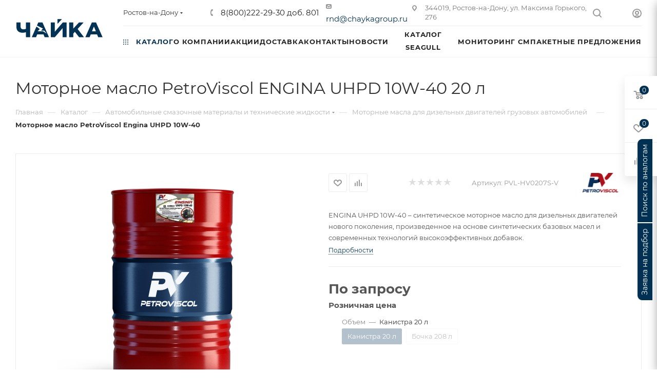

--- FILE ---
content_type: text/html; charset=UTF-8
request_url: https://chayka.group/catalog/avtomobilnye_smazochnye_materialy_i_tekhnicheskie_zhidkosti/motornye_masla_dlya_dizelnykh_dvigateley_gruzovykh_avtomobiley/48570/
body_size: 88185
content:

<!---->

<!DOCTYPE html>
<html xmlns="http://www.w3.org/1999/xhtml" xml:lang="ru" lang="ru"  >
<head itemscope itemtype="http://schema.org/WPHeader"><link rel="canonical" href="https://chayka.group/catalog/avtomobilnye_smazochnye_materialy_i_tekhnicheskie_zhidkosti/motornye_masla_dlya_dizelnykh_dvigateley_gruzovykh_avtomobiley/48570/" />
	<title itemprop="headline">Моторное масло PetroViscol ENGINA UHPD 10W-40 20 л купить оптом с доставкой по России | ГК «ЧАЙКА»</title>
	<meta name="viewport" content="initial-scale=1.0, width=device-width, maximum-scale=1" />
	<meta name="HandheldFriendly" content="true" />
	<meta name="yes" content="yes" />
	<meta name="apple-mobile-web-app-status-bar-style" content="black" />
	<meta name="SKYPE_TOOLBAR" content="SKYPE_TOOLBAR_PARSER_COMPATIBLE" />
	<meta http-equiv="Content-Type" content="text/html; charset=UTF-8" />
<meta name="keywords" content="интернет-магазин, заказать, купить" />
<meta itemprop="description" name="description" content="Купить оптом Моторное масло PetroViscol Engina UHPD 10W-40 от производителя Группа компаний «ЧАЙКА». Моторное масло PetroViscol Engina UHPD 10W-40 с доставкой по России. Выгодные цены. Прайс-лист. Звоните 8(800)222-29-30." />
<script data-skip-moving="true">(function(w, d, n) {var cl = "bx-core";var ht = d.documentElement;var htc = ht ? ht.className : undefined;if (htc === undefined || htc.indexOf(cl) !== -1){return;}var ua = n.userAgent;if (/(iPad;)|(iPhone;)/i.test(ua)){cl += " bx-ios";}else if (/Windows/i.test(ua)){cl += ' bx-win';}else if (/Macintosh/i.test(ua)){cl += " bx-mac";}else if (/Linux/i.test(ua) && !/Android/i.test(ua)){cl += " bx-linux";}else if (/Android/i.test(ua)){cl += " bx-android";}cl += (/(ipad|iphone|android|mobile|touch)/i.test(ua) ? " bx-touch" : " bx-no-touch");cl += w.devicePixelRatio && w.devicePixelRatio >= 2? " bx-retina": " bx-no-retina";if (/AppleWebKit/.test(ua)){cl += " bx-chrome";}else if (/Opera/.test(ua)){cl += " bx-opera";}else if (/Firefox/.test(ua)){cl += " bx-firefox";}ht.className = htc ? htc + " " + cl : cl;})(window, document, navigator);</script>

<link href="/bitrix/css/aspro.max/notice.min.css?16925528382876"  rel="stylesheet" />
<link href="/bitrix/js/ui/design-tokens/dist/ui.design-tokens.min.css?172009389123463"  rel="stylesheet" />
<link href="/bitrix/js/ui/fonts/opensans/ui.font.opensans.min.css?16925527992320"  rel="stylesheet" />
<link href="/bitrix/js/main/popup/dist/main.popup.bundle.min.css?173926954726589"  rel="stylesheet" />
<link href="/bitrix/cache/css/s1/aspro_max/page_8008ba962d2cc34d5bd963e5f105e94a/page_8008ba962d2cc34d5bd963e5f105e94a_v1.css?1760706233154690"  rel="stylesheet" />
<link href="/bitrix/cache/css/s1/aspro_max/template_f3aaf76cf49846348b6dae1696a2f12a/template_f3aaf76cf49846348b6dae1696a2f12a_v1.css?17607033261296209"  data-template-style="true" rel="stylesheet" />


<script type="extension/settings" data-extension="currency.currency-core">{"region":"ru"}</script>


<link href="/local/templates/aspro_max/css/critical.min.css?169255279424" data-skip-moving="true" rel="stylesheet">
<meta name="theme-color" content="#003153">
<style>:root{--theme-base-color: #003153;--theme-base-opacity-color: #0031531a;--theme-base-color-hue:205;--theme-base-color-saturation:100%;--theme-base-color-lightness:16%;}</style>
<style>html {--theme-page-width: 1700px;--theme-page-width-padding: 30px}</style>
<script data-skip-moving="true">window.lazySizesConfig = window.lazySizesConfig || {};lazySizesConfig.loadMode = 1;lazySizesConfig.expand = 200;lazySizesConfig.expFactor = 1;lazySizesConfig.hFac = 0.1;window.lazySizesConfig.loadHidden = false;window.lazySizesConfig.lazyClass = "lazy";</script>
<script src="/local/templates/aspro_max/js/ls.unveilhooks.min.js" data-skip-moving="true" defer></script>
<script src="/local/templates/aspro_max/js/lazysizes.min.js" data-skip-moving="true" defer></script>
<link href="/local/templates/aspro_max/css/print.min.css?169255279421755" data-template-style="true" rel="stylesheet" media="print">
					<script data-skip-moving="true" src="/bitrix/js/main/jquery/jquery-3.6.0.min.js"></script>
					<script data-skip-moving="true" src="/local/templates/aspro_max/js/speed.min.js?=1692552793"></script>
<link rel="shortcut icon" href="/favicon.png" type="image/png" />
<link rel="apple-touch-icon" sizes="180x180" href="/upload/CMax/764/8jr74ywy043vhsvmufnw4gcnhlhn6hsa.png" />
<meta property="og:description" content="ENGINA UHPD 10W-40 – синтетическое моторное масло для дизельных двигателей нового поколения, произведенное на основе синтетических базовых масел и современных технологий высокоэффективных добавок." />
<meta property="og:image" content="https://chayka.group:443/upload/iblock/e51/r1xxl6ktb8becw8qwega5g9ziebhis5f.jpeg" />
<link rel="image_src" href="https://chayka.group:443/upload/iblock/e51/r1xxl6ktb8becw8qwega5g9ziebhis5f.jpeg"  />
<meta property="og:title" content="Моторное масло PetroViscol ENGINA UHPD 10W-40 20 л купить оптом с доставкой по России | ГК «ЧАЙКА»" />
<meta property="og:type" content="website" />
<meta property="og:url" content="https://chayka.group:443/catalog/avtomobilnye_smazochnye_materialy_i_tekhnicheskie_zhidkosti/motornye_masla_dlya_dizelnykh_dvigateley_gruzovykh_avtomobiley/48570/" />
		<style>html {--theme-items-gap:32px;--fixed-header:80px;}</style>	<link href="https://cdn.jsdelivr.net/npm/suggestions-jquery@21.12.0/dist/css/suggestions.min.css" rel="stylesheet" />
<link rel="icon" type="image/png" sizes="32x32" href="/favicon-32x32.png">
<link rel="manifest" href="/site.webmanifest">
<link rel="mask-icon" href="/safari-pinned-tab.svg" color="#003253">
<meta name="msapplication-TileColor" content="#003253">
<meta name="theme-color" content="#003253">
</head>
<body class=" site_s1  fill_bg_n catalog-delayed-btn-Y theme-light" id="main" data-site="/">
	
	<div id="panel"></div>
	
				<!--'start_frame_cache_basketitems-component-block'-->												<div id="ajax_basket"></div>
					<!--'end_frame_cache_basketitems-component-block'-->								<div class="cd-modal-bg"></div>
		<script data-skip-moving="true">var solutionName = 'arMaxOptions';</script>
		<script src="/local/templates/aspro_max/js/setTheme.php?site_id=s1&site_dir=/" data-skip-moving="true"></script>
				<div class="wrapper1   header_bgcolored long_header2 wides_menu smalls big_header catalog_page basket_fly fly2 basket_fill_WHITE side_LEFT block_side_NORMAL catalog_icons_Y banner_auto with_fast_view mheader-v1 header-v25 header-font-lower_N regions_Y title_position_LEFT footer-v1 front-vindex1 mfixed_Y mfixed_view_always title-v3 lazy_Y with_phones compact-catalog dark-hover-overlay normal-catalog-img landing-normal big-banners-mobile-slider bottom-icons-panel-N compact-breadcrumbs-Y catalog-delayed-btn-Y  ">

<div class="mega_fixed_menu scrollblock">
	<div class="maxwidth-theme">
		<svg class="svg svg-close" width="14" height="14" viewBox="0 0 14 14">
		  <path data-name="Rounded Rectangle 568 copy 16" d="M1009.4,953l5.32,5.315a0.987,0.987,0,0,1,0,1.4,1,1,0,0,1-1.41,0L1008,954.4l-5.32,5.315a0.991,0.991,0,0,1-1.4-1.4L1006.6,953l-5.32-5.315a0.991,0.991,0,0,1,1.4-1.4l5.32,5.315,5.31-5.315a1,1,0,0,1,1.41,0,0.987,0.987,0,0,1,0,1.4Z" transform="translate(-1001 -946)"></path>
		</svg>
		<i class="svg svg-close mask arrow"></i>
		<div class="row">
			<div class="col-md-9">
				<div class="left_menu_block">
					<div class="logo_block flexbox flexbox--row align-items-normal">
						<div class="logo">
							<a href="/"><svg width="199" height="42" viewBox="0 0 199 42" fill="none" xmlns="http://www.w3.org/2000/svg">
<path d="M79.3984 7.55078H88.5484V29.1808L107.138 7.55078H115.848V41.7808H106.698V20.6708L88.5484 41.7808H79.3984V7.55078Z" fill="#023254"/>
<path d="M94.7891 0V10.8L105.059 0H94.7891Z" fill="#023254"/>
<path d="M186.069 35.1108H171.599L168.909 41.7608H159.039L174.139 7.55078H183.669L198.819 41.7608H188.749L186.059 35.1108H186.069ZM183.239 27.9708L178.839 17.0208L174.439 27.9708H183.239Z" fill="#023254"/>
<path d="M134.899 29.3508L131.279 33.2108V41.7608H121.699V7.55078H131.279V21.7708L144.529 7.55078H155.179L141.199 22.7008L155.909 41.7608H144.669L134.899 29.3508Z" fill="#023254"/>
<path d="M31.57 7.53906V41.7491H22.04V30.1191C19.4 30.9991 16.97 31.4391 14.76 31.4391C9.97 31.4391 6.31 30.2891 3.79 27.9891C1.26 25.6891 0 22.3791 0 18.0391V7.53906H9.53V16.9691C9.53 21.3691 11.68 23.5691 15.98 23.5691C18.33 23.5691 20.35 23.1791 22.04 22.3991V7.53906H31.57Z" fill="#023254"/>
<path d="M65.9797 20.9091L64.4497 17.4691L60.0597 7.53906H50.5297L47.3597 14.7091L61.3097 21.7891L56.7597 26.4991H64.2197L69.9697 33.4091L61.3097 28.0091H48.8397L53.9097 22.9391L46.2897 17.1491L45.5697 18.7691L35.4297 41.7591H45.2997L47.9897 35.1091H62.4497L65.1397 41.7591H75.2097L65.9797 20.9091Z" fill="#023254"/>
</svg></a>						</div>
						<div class="top-description addr">
													</div>
					</div>
					<div class="search_block">
						<div class="search_wrap">
							<div class="search-block">
									<div class="search-wrapper">
		<div id="title-search_mega_menu">
			<form action="/catalog/" class="search search--hastype">
				<div class="search-input-div">
					<input class="search-input" id="title-search-input_mega_menu" type="text" name="q" value="" placeholder="Поиск" size="20" maxlength="50" autocomplete="off" />
				</div>
				<div class="search-button-div">
					<button class="btn btn-search" type="submit" name="s" value="Найти"><i class="svg search2  inline " aria-hidden="true"><svg width="17" height="17" ><use xlink:href="/local/templates/aspro_max/images/svg/header_icons_srite.svg#search"></use></svg></i></button>
											<div class="dropdown-select searchtype">
							<input type="hidden" name="type" value="catalog" />
							<div class="dropdown-select__title darken font_xs">
								<span>Каталог</span>
								<i class="svg  svg-inline-search-down" aria-hidden="true" ><svg xmlns="http://www.w3.org/2000/svg" width="5" height="3" viewBox="0 0 5 3"><path class="cls-1" d="M250,80h5l-2.5,3Z" transform="translate(-250 -80)"/></svg></i>							</div>
							<div class="dropdown-select__list dropdown-menu-wrapper" role="menu">
								<!--noindex-->
								<div class="dropdown-menu-inner rounded3">
									<div class="dropdown-select__list-item font_xs">
										<span class="dropdown-select__list-link darken" data-type="all">
											<span>По всему сайту</span>
										</span>
									</div>
									<div class="dropdown-select__list-item font_xs">
										<span class="dropdown-select__list-link dropdown-select__list-link--current" data-type="catalog">
											<span>По каталогу</span>
										</span>
									</div>
								</div>
								<!--/noindex-->
							</div>
						</div>
					<span class="close-block inline-search-hide"><span class="svg svg-close close-icons"></span></span>
				</div>
			</form>
		</div>
	</div>
							</div>
						</div>
					</div>
										<!-- noindex -->

	<div class="burger_menu_wrapper">
		
			<div class="top_link_wrapper">
				<div class="menu-item dropdown catalog wide_menu  active">
					<div class="wrap">
						<a class="dropdown-toggle" href="/catalog/">
							<div class="link-title color-theme-hover">
																	<i class="svg inline  svg-inline-icon_catalog" aria-hidden="true" ><svg xmlns="http://www.w3.org/2000/svg" width="10" height="10" viewBox="0 0 10 10"><path  data-name="Rounded Rectangle 969 copy 7" class="cls-1" d="M644,76a1,1,0,1,1-1,1A1,1,0,0,1,644,76Zm4,0a1,1,0,1,1-1,1A1,1,0,0,1,648,76Zm4,0a1,1,0,1,1-1,1A1,1,0,0,1,652,76Zm-8,4a1,1,0,1,1-1,1A1,1,0,0,1,644,80Zm4,0a1,1,0,1,1-1,1A1,1,0,0,1,648,80Zm4,0a1,1,0,1,1-1,1A1,1,0,0,1,652,80Zm-8,4a1,1,0,1,1-1,1A1,1,0,0,1,644,84Zm4,0a1,1,0,1,1-1,1A1,1,0,0,1,648,84Zm4,0a1,1,0,1,1-1,1A1,1,0,0,1,652,84Z" transform="translate(-643 -76)"/></svg></i>																Каталог							</div>
						</a>
													<span class="tail"></span>
							<div class="burger-dropdown-menu row">
								<div class="menu-wrapper" >
									
																														<div class="col-md-4 dropdown-submenu active has_img">
																						<a href="/catalog/avtomobilnye_smazochnye_materialy_i_tekhnicheskie_zhidkosti/" class="color-theme-hover" title="Автомобильные смазочные материалы и технические жидкости">
												<span class="name option-font-bold">Автомобильные смазочные материалы и технические жидкости</span>
											</a>
																								<div class="burger-dropdown-menu toggle_menu">
																																									<div class="menu-item   active">
															<a href="/catalog/avtomobilnye_smazochnye_materialy_i_tekhnicheskie_zhidkosti/motornye_masla_dlya_dizelnykh_dvigateley_gruzovykh_avtomobiley/" title="Моторные масла для дизельных двигателей грузовых автомобилей">
																<span class="name color-theme-hover">Моторные масла для дизельных двигателей грузовых автомобилей</span>
															</a>
																													</div>
																																									<div class="menu-item   ">
															<a href="/catalog/avtomobilnye_smazochnye_materialy_i_tekhnicheskie_zhidkosti/motornye_masla_dlya_legkovykh_i_malykh_kommercheskikh_avtomobiley/" title="Моторные масла для легковых и малых коммерческих автомобилей">
																<span class="name color-theme-hover">Моторные масла для легковых и малых коммерческих автомобилей</span>
															</a>
																													</div>
																																									<div class="menu-item   ">
															<a href="/catalog/avtomobilnye_smazochnye_materialy_i_tekhnicheskie_zhidkosti/transmissionnye_masla/" title="Трансмиссионные масла">
																<span class="name color-theme-hover">Трансмиссионные масла</span>
															</a>
																													</div>
																																									<div class="menu-item   ">
															<a href="/catalog/avtomobilnye_smazochnye_materialy_i_tekhnicheskie_zhidkosti/transmissionnoe_maslo_klassa_utto/" title="Трансмиссионное масло класса UTTO">
																<span class="name color-theme-hover">Трансмиссионное масло класса UTTO</span>
															</a>
																													</div>
																																									<div class="menu-item   ">
															<a href="/catalog/avtomobilnye_smazochnye_materialy_i_tekhnicheskie_zhidkosti/antifrizy/" title="Антифризы">
																<span class="name color-theme-hover">Антифризы</span>
															</a>
																													</div>
																																									<div class="menu-item   ">
															<a href="/catalog/avtomobilnye_smazochnye_materialy_i_tekhnicheskie_zhidkosti/motornye_masla_dlya_gazovykh_dvigateley_gruzovykh_avtomobiley/" title="Моторные масла для газовых двигателей грузовых автомобилей">
																<span class="name color-theme-hover">Моторные масла для газовых двигателей грузовых автомобилей</span>
															</a>
																													</div>
																																									<div class="menu-item   ">
															<a href="/catalog/avtomobilnye_smazochnye_materialy_i_tekhnicheskie_zhidkosti/zhidkosti_dlya_avtomaticheskikh_transmissiy_atf/" title="Жидкости для автоматических трансмиссий ATF">
																<span class="name color-theme-hover">Жидкости для автоматических трансмиссий ATF</span>
															</a>
																													</div>
																																									<div class="menu-item   ">
															<a href="/catalog/avtomobilnye_smazochnye_materialy_i_tekhnicheskie_zhidkosti/transmissionnoe_maslo_klassa_stou/" title="Трансмиссионное масло класса STOU">
																<span class="name color-theme-hover">Трансмиссионное масло класса STOU</span>
															</a>
																													</div>
																																									<div class="menu-item   ">
															<a href="/catalog/avtomobilnye_smazochnye_materialy_i_tekhnicheskie_zhidkosti/zhidkosti_dlya_avtomobilnykh_variatorov_cvt/" title="Жидкости для автомобильных вариаторов (CVT)">
																<span class="name color-theme-hover">Жидкости для автомобильных вариаторов (CVT)</span>
															</a>
																													</div>
																																									<div class="menu-item   ">
															<a href="/catalog/avtomobilnye_smazochnye_materialy_i_tekhnicheskie_zhidkosti/zhidkosti_dlya_transmissiy_s_dvoynym_stsepleniem_dct/" title="Жидкости для трансмиссий с двойным сцеплением (DCT)">
																<span class="name color-theme-hover">Жидкости для трансмиссий с двойным сцеплением (DCT)</span>
															</a>
																													</div>
																									</div>
																					</div>
									
																														<div class="col-md-4 dropdown-submenu  has_img">
																						<a href="/catalog/filtry_i_komplektuyushchie/" class="color-theme-hover" title="Фильтры и комплектующие">
												<span class="name option-font-bold">Фильтры и комплектующие</span>
											</a>
																								<div class="burger-dropdown-menu toggle_menu">
																																									<div class="menu-item   ">
															<a href="/catalog/filtry_i_komplektuyushchie/bez_kategorii/" title="Без категории">
																<span class="name color-theme-hover">Без категории</span>
															</a>
																													</div>
																																									<div class="menu-item   ">
															<a href="/catalog/filtry_i_komplektuyushchie/toplivnye_filtry_i_separatory/" title="Топливные фильтры и сепараторы">
																<span class="name color-theme-hover">Топливные фильтры и сепараторы</span>
															</a>
																													</div>
																																									<div class="menu-item   ">
															<a href="/catalog/filtry_i_komplektuyushchie/vozdushnye_filtry_i_separatory/" title="Воздушные фильтры и сепараторы">
																<span class="name color-theme-hover">Воздушные фильтры и сепараторы</span>
															</a>
																													</div>
																																									<div class="menu-item   ">
															<a href="/catalog/filtry_i_komplektuyushchie/maslyanye_filtry/" title="Масляные фильтры">
																<span class="name color-theme-hover">Масляные фильтры</span>
															</a>
																													</div>
																																									<div class="menu-item   ">
															<a href="/catalog/filtry_i_komplektuyushchie/zapchasti/" title="Запчасти">
																<span class="name color-theme-hover">Запчасти</span>
															</a>
																													</div>
																																									<div class="menu-item   ">
															<a href="/catalog/filtry_i_komplektuyushchie/filtry_i_komplektuyushchie1/" title="Фильтры и комплектующие">
																<span class="name color-theme-hover">Фильтры и комплектующие</span>
															</a>
																													</div>
																																									<div class="menu-item   ">
															<a href="/catalog/filtry_i_komplektuyushchie/gidravlicheskie_filtry/" title="Гидравлические фильтры">
																<span class="name color-theme-hover">Гидравлические фильтры</span>
															</a>
																													</div>
																																									<div class="menu-item   ">
															<a href="/catalog/filtry_i_komplektuyushchie/sistemy_ventilyatsii_kartera/" title="Системы вентиляции картера">
																<span class="name color-theme-hover">Системы вентиляции картера</span>
															</a>
																													</div>
																																									<div class="menu-item   ">
															<a href="/catalog/filtry_i_komplektuyushchie/filtr_mocheviny/" title="Фильтр мочевины">
																<span class="name color-theme-hover">Фильтр мочевины</span>
															</a>
																													</div>
																																									<div class="menu-item   ">
															<a href="/catalog/filtry_i_komplektuyushchie/sistemy_okhlazhdeniya/" title="Системы охлаждения">
																<span class="name color-theme-hover">Системы охлаждения</span>
															</a>
																													</div>
																																									<div class="menu-item collapsed  ">
															<a href="/catalog/filtry_i_komplektuyushchie/predvaritelnoy_ochistki_vozdukha/" title="Предварительной очистки воздуха">
																<span class="name color-theme-hover">Предварительной очистки воздуха</span>
															</a>
																													</div>
																																									<div class="menu-item collapsed  ">
															<a href="/catalog/filtry_i_komplektuyushchie/prisadka_dlya_antifriza/" title="Присадка для антифриза">
																<span class="name color-theme-hover">Присадка для антифриза</span>
															</a>
																													</div>
																																									<div class="menu-item collapsed  ">
															<a href="/catalog/filtry_i_komplektuyushchie/nabory/" title="Наборы">
																<span class="name color-theme-hover">Наборы</span>
															</a>
																													</div>
																																									<div class="menu-item collapsed  ">
															<a href="/catalog/filtry_i_komplektuyushchie/gazovye_filtry/" title="Газовые фильтры">
																<span class="name color-theme-hover">Газовые фильтры</span>
															</a>
																													</div>
																																									<div class="menu-item collapsed  ">
															<a href="/catalog/filtry_i_komplektuyushchie/transmissionnyy/" title="Трансмиссионный">
																<span class="name color-theme-hover">Трансмиссионный</span>
															</a>
																													</div>
																																									<div class="menu-item collapsed  ">
															<a href="/catalog/filtry_i_komplektuyushchie/antikorroziynye_filtry/" title="Антикоррозийные фильтры">
																<span class="name color-theme-hover">Антикоррозийные фильтры</span>
															</a>
																													</div>
																																									<div class="menu-item collapsed  ">
															<a href="/catalog/filtry_i_komplektuyushchie/komplekt_filtrov/" title="Комплект фильтров">
																<span class="name color-theme-hover">Комплект фильтров</span>
															</a>
																													</div>
																																									<div class="menu-item collapsed  ">
															<a href="/catalog/filtry_i_komplektuyushchie/ekspluatatsionnyy_nabor_filtrov/" title="Эксплуатационный набор фильтров">
																<span class="name color-theme-hover">Эксплуатационный набор фильтров</span>
															</a>
																													</div>
																																									<div class="menu-item collapsed  ">
															<a href="/catalog/filtry_i_komplektuyushchie/salonnye_filtry/" title="Салонные фильтры">
																<span class="name color-theme-hover">Салонные фильтры</span>
															</a>
																													</div>
																																									<div class="menu-item collapsed  ">
															<a href="/catalog/filtry_i_komplektuyushchie/komplekty_dlya_ispytaniya_antifriza/" title="Комплекты для испытания антифриза">
																<span class="name color-theme-hover">Комплекты для испытания антифриза</span>
															</a>
																													</div>
																																									<div class="menu-item collapsed  ">
															<a href="/catalog/filtry_i_komplektuyushchie/test_poloski_dlya_vody/" title="Тест-полоски для воды">
																<span class="name color-theme-hover">Тест-полоски для воды</span>
															</a>
																													</div>
																																									<div class="menu-item collapsed  ">
															<a href="/catalog/filtry_i_komplektuyushchie/ochistiteli_vosstanoviteli_dlya_sistemy_okhlazhdeniya_vody/" title="Очистители восстановители для системы охлаждения воды">
																<span class="name color-theme-hover">Очистители восстановители для системы охлаждения воды</span>
															</a>
																													</div>
																																									<div class="menu-item collapsed  ">
															<a href="/catalog/filtry_i_komplektuyushchie/prisadki/" title="Присадки">
																<span class="name color-theme-hover">Присадки</span>
															</a>
																													</div>
																																									<div class="menu-item collapsed  ">
															<a href="/catalog/filtry_i_komplektuyushchie/prokladki/" title="Прокладки">
																<span class="name color-theme-hover">Прокладки</span>
															</a>
																													</div>
																																									<div class="menu-item collapsed  ">
															<a href="/catalog/filtry_i_komplektuyushchie/klapany/" title="Клапаны">
																<span class="name color-theme-hover">Клапаны</span>
															</a>
																													</div>
																																									<div class="menu-item collapsed  ">
															<a href="/catalog/filtry_i_komplektuyushchie/kryshki/" title="Крышки">
																<span class="name color-theme-hover">Крышки</span>
															</a>
																													</div>
																																									<div class="menu-item collapsed  ">
															<a href="/catalog/filtry_i_komplektuyushchie/shlangi/" title="Шланги">
																<span class="name color-theme-hover">Шланги</span>
															</a>
																													</div>
																																									<div class="menu-item collapsed  ">
															<a href="/catalog/filtry_i_komplektuyushchie/datchiki/" title="Датчики">
																<span class="name color-theme-hover">Датчики</span>
															</a>
																													</div>
																																									<div class="menu-item collapsed  ">
															<a href="/catalog/filtry_i_komplektuyushchie/podogrevateli/" title="Подогреватели">
																<span class="name color-theme-hover">Подогреватели</span>
															</a>
																													</div>
																																									<div class="menu-item collapsed  ">
															<a href="/catalog/filtry_i_komplektuyushchie/chashi/" title="Чаши">
																<span class="name color-theme-hover">Чаши</span>
															</a>
																													</div>
																																									<div class="menu-item collapsed  ">
															<a href="/catalog/filtry_i_komplektuyushchie/refraktometr/" title="Рефрактометр">
																<span class="name color-theme-hover">Рефрактометр</span>
															</a>
																													</div>
																																									<div class="menu-item collapsed  ">
															<a href="/catalog/filtry_i_komplektuyushchie/korpusy_dlya_filtrov/" title="Корпусы для фильтров">
																<span class="name color-theme-hover">Корпусы для фильтров</span>
															</a>
																													</div>
																																									<div class="menu-item collapsed  ">
															<a href="/catalog/filtry_i_komplektuyushchie/korpusy_toplivykh_filtrov/" title="Корпусы топливых фильтров">
																<span class="name color-theme-hover">Корпусы топливых фильтров</span>
															</a>
																													</div>
																																									<div class="menu-item collapsed  ">
															<a href="/catalog/filtry_i_komplektuyushchie/oborudovanie/" title="Оборудование">
																<span class="name color-theme-hover">Оборудование</span>
															</a>
																													</div>
																																									<div class="menu-item collapsed  ">
															<a href="/catalog/filtry_i_komplektuyushchie/regulyatory_urovnya_masla/" title="Регуляторы уровня масла">
																<span class="name color-theme-hover">Регуляторы уровня масла</span>
															</a>
																													</div>
																																									<div class="menu-item collapsed  ">
															<a href="/catalog/filtry_i_komplektuyushchie/izmeriteli_dlya_zamedlennogo_potoka/" title="Измерители для замедленного потока">
																<span class="name color-theme-hover">Измерители для замедленного потока</span>
															</a>
																													</div>
																																									<div class="menu-item collapsed  ">
															<a href="/catalog/filtry_i_komplektuyushchie/moduli_zameny_masla/" title="Модули замены масла">
																<span class="name color-theme-hover">Модули замены масла</span>
															</a>
																													</div>
																																									<div class="menu-item collapsed  ">
															<a href="/catalog/filtry_i_komplektuyushchie/rele_urovnya_zhidkosti/" title="Реле уровня жидкости">
																<span class="name color-theme-hover">Реле уровня жидкости</span>
															</a>
																													</div>
																																									<div class="menu-item collapsed  ">
															<a href="/catalog/filtry_i_komplektuyushchie/stoyki_i_rezervuary_dlya_podachi_masla/" title="Стойки и резервуары для подачи масла">
																<span class="name color-theme-hover">Стойки и резервуары для подачи масла</span>
															</a>
																													</div>
																																									<div class="menu-item collapsed  ">
															<a href="/catalog/filtry_i_komplektuyushchie/osushitel_vozdukha/" title="Осушитель воздуха">
																<span class="name color-theme-hover">Осушитель воздуха</span>
															</a>
																													</div>
																																									<div class="menu-item collapsed  ">
															<a href="/catalog/filtry_i_komplektuyushchie/korpusy_dlya_vozdushnykh_filtrov/" title="Корпусы для воздушных фильтров">
																<span class="name color-theme-hover">Корпусы для воздушных фильтров</span>
															</a>
																													</div>
																																									<div class="menu-item collapsed  ">
															<a href="/catalog/filtry_i_komplektuyushchie/delsa/" title="Delsa">
																<span class="name color-theme-hover">Delsa</span>
															</a>
																													</div>
																																									<div class="menu-item collapsed  ">
															<a href="/catalog/filtry_i_komplektuyushchie/fleetguard/" title="Fleetguard">
																<span class="name color-theme-hover">Fleetguard</span>
															</a>
																													</div>
																																									<div class="menu-item collapsed  ">
															<a href="/catalog/filtry_i_komplektuyushchie/sakura/" title="Sakura">
																<span class="name color-theme-hover">Sakura</span>
															</a>
																													</div>
																																									<div class="menu-item collapsed  ">
															<a href="/catalog/filtry_i_komplektuyushchie/mann/" title="Mann">
																<span class="name color-theme-hover">Mann</span>
															</a>
																													</div>
																									</div>
																					</div>
									
																														<div class="col-md-4 dropdown-submenu  has_img">
																						<a href="/catalog/masla_dlya_sudovykh_i_statsionarnykh_silovykh_ustanovok/" class="color-theme-hover" title="Масла для судовых и стационарных силовых установок">
												<span class="name option-font-bold">Масла для судовых и стационарных силовых установок</span>
											</a>
																								<div class="burger-dropdown-menu toggle_menu">
																																									<div class="menu-item   ">
															<a href="/catalog/masla_dlya_sudovykh_i_statsionarnykh_silovykh_ustanovok/turbinnye_masla/" title="Турбинные масла">
																<span class="name color-theme-hover">Турбинные масла</span>
															</a>
																													</div>
																																									<div class="menu-item   ">
															<a href="/catalog/masla_dlya_sudovykh_i_statsionarnykh_silovykh_ustanovok/masla_dlya_statsionarnykh_dvigateley_rabotayushchikh_na_gazoobraznom_toplive/" title="Масла для стационарных двигателей работающих на газообразном топливе">
																<span class="name color-theme-hover">Масла для стационарных двигателей работающих на газообразном топливе</span>
															</a>
																													</div>
																									</div>
																					</div>
									
																														<div class="col-md-4 dropdown-submenu  has_img">
																						<a href="/catalog/smazochnye_materialy_dlya_mototsiklov_maloy_nazemnoy_tekhniki_i_sudov/" class="color-theme-hover" title="Смазочные материалы для мотоциклов, малой наземной техники и судов">
												<span class="name option-font-bold">Смазочные материалы для мотоциклов, малой наземной техники и судов</span>
											</a>
																								<div class="burger-dropdown-menu toggle_menu">
																																									<div class="menu-item   ">
															<a href="/catalog/smazochnye_materialy_dlya_mototsiklov_maloy_nazemnoy_tekhniki_i_sudov/masla_dlya_2_kh_taktnykh_dvigateley/" title="Масла для 2-х тактных двигателей">
																<span class="name color-theme-hover">Масла для 2-х тактных двигателей</span>
															</a>
																													</div>
																																									<div class="menu-item   ">
															<a href="/catalog/smazochnye_materialy_dlya_mototsiklov_maloy_nazemnoy_tekhniki_i_sudov/masla_dlya_4_kh_taktnykh_dvigateley/" title="Масла для 4-х тактных двигателей">
																<span class="name color-theme-hover">Масла для 4-х тактных двигателей</span>
															</a>
																													</div>
																									</div>
																					</div>
									
																														<div class="col-md-4 dropdown-submenu  has_img">
																						<a href="/catalog/industrialnye_masla/" class="color-theme-hover" title="Индустриальные масла">
												<span class="name option-font-bold">Индустриальные масла</span>
											</a>
																								<div class="burger-dropdown-menu toggle_menu">
																																									<div class="menu-item  dropdown-submenu ">
															<a href="/catalog/industrialnye_masla/industrialnye_masla_gidravlicheskie/" title="Индустриальные масла - гидравлические">
																<span class="name color-theme-hover">Индустриальные масла - гидравлические</span>
															</a>
																															<div class="burger-dropdown-menu with_padding">
																																			<div class="menu-item ">
																			<a href="/catalog/industrialnye_masla/industrialnye_masla_gidravlicheskie/gidravlicheskie_dlya_mobilnoy_tekhniki/" title="Гидравлические для мобильной техники">
																				<span class="name color-theme-hover">Гидравлические для мобильной техники</span>
																			</a>
																		</div>
																																			<div class="menu-item ">
																			<a href="/catalog/industrialnye_masla/industrialnye_masla_gidravlicheskie/gidravlicheskie_dlya_promyshlennykh_sistem/" title="Гидравлические для промышленных систем">
																				<span class="name color-theme-hover">Гидравлические для промышленных систем</span>
																			</a>
																		</div>
																																			<div class="menu-item ">
																			<a href="/catalog/industrialnye_masla/industrialnye_masla_gidravlicheskie/pozharobezopasnye_masla_klassa_hfc/" title="Пожаробезопасные масла класса HFC">
																				<span class="name color-theme-hover">Пожаробезопасные масла класса HFC</span>
																			</a>
																		</div>
																																			<div class="menu-item ">
																			<a href="/catalog/industrialnye_masla/industrialnye_masla_gidravlicheskie/pozharobezopasnye_masla_klassa_hfdu/" title="Пожаробезопасные масла класса HFDU">
																				<span class="name color-theme-hover">Пожаробезопасные масла класса HFDU</span>
																			</a>
																		</div>
																																	</div>
																													</div>
																																									<div class="menu-item  dropdown-submenu ">
															<a href="/catalog/industrialnye_masla/industrialnye_masla_plastichnye_smazki/" title="Индустриальные масла - пластичные смазки">
																<span class="name color-theme-hover">Индустриальные масла - пластичные смазки</span>
															</a>
																															<div class="burger-dropdown-menu with_padding">
																																			<div class="menu-item ">
																			<a href="/catalog/industrialnye_masla/industrialnye_masla_plastichnye_smazki/litiy_kompleksnaya_mineralnaya/" title="Литий-комплексная, минеральная">
																				<span class="name color-theme-hover">Литий-комплексная, минеральная</span>
																			</a>
																		</div>
																																			<div class="menu-item ">
																			<a href="/catalog/industrialnye_masla/industrialnye_masla_plastichnye_smazki/litiy_kaltsieva_mineralnaya_s_tverdymi_dobavkami/" title="Литий-кальциева, минеральная, с твердыми добавками">
																				<span class="name color-theme-hover">Литий-кальциева, минеральная, с твердыми добавками</span>
																			</a>
																		</div>
																																			<div class="menu-item ">
																			<a href="/catalog/industrialnye_masla/industrialnye_masla_plastichnye_smazki/bariy_kompleksnaya_sinteticheskaya/" title="Барий-комплексная, синтетическая">
																				<span class="name color-theme-hover">Барий-комплексная, синтетическая</span>
																			</a>
																		</div>
																																			<div class="menu-item ">
																			<a href="/catalog/industrialnye_masla/industrialnye_masla_plastichnye_smazki/litiy_kaltsievaya_mineralnaya/" title="Литий-кальциевая, минеральная">
																				<span class="name color-theme-hover">Литий-кальциевая, минеральная</span>
																			</a>
																		</div>
																																			<div class="menu-item ">
																			<a href="/catalog/industrialnye_masla/industrialnye_masla_plastichnye_smazki/litiy_kaltsievaya_sinteticheskaya_s_tverdymi_dobavkami/" title="Литий-кальциевая, синтетическая, с твердыми добавками">
																				<span class="name color-theme-hover">Литий-кальциевая, синтетическая, с твердыми добавками</span>
																			</a>
																		</div>
																																			<div class="menu-item ">
																			<a href="/catalog/industrialnye_masla/industrialnye_masla_plastichnye_smazki/kompleks_sulfonata_kaltsiya_mineralnaya/" title="Комплекс сульфоната кальция, минеральная">
																				<span class="name color-theme-hover">Комплекс сульфоната кальция, минеральная</span>
																			</a>
																		</div>
																																			<div class="menu-item ">
																			<a href="/catalog/industrialnye_masla/industrialnye_masla_plastichnye_smazki/kompleks_sulfonata_kaltsiya_sinteticheskaya/" title="Комплекс сульфоната кальция, синтетическая">
																				<span class="name color-theme-hover">Комплекс сульфоната кальция, синтетическая</span>
																			</a>
																		</div>
																																			<div class="menu-item ">
																			<a href="/catalog/industrialnye_masla/industrialnye_masla_plastichnye_smazki/kompleks_sulfonata_kaltsiya_i_polimochevina_mineralnaya/" title="Комплекс сульфоната кальция и полимочевина, минеральная">
																				<span class="name color-theme-hover">Комплекс сульфоната кальция и полимочевина, минеральная</span>
																			</a>
																		</div>
																																			<div class="menu-item ">
																			<a href="/catalog/industrialnye_masla/industrialnye_masla_plastichnye_smazki/bentonitovaya_mineralnaya/" title="Бентонитовая, минеральная">
																				<span class="name color-theme-hover">Бентонитовая, минеральная</span>
																			</a>
																		</div>
																																			<div class="menu-item ">
																			<a href="/catalog/industrialnye_masla/industrialnye_masla_plastichnye_smazki/litiy_kompleksnaya_sinteticheskaya/" title="Литий-комплексная, синтетическая">
																				<span class="name color-theme-hover">Литий-комплексная, синтетическая</span>
																			</a>
																		</div>
																																			<div class="menu-item ">
																			<a href="/catalog/industrialnye_masla/industrialnye_masla_plastichnye_smazki/litievaya_mineralnaya/" title="Литиевая, минеральная">
																				<span class="name color-theme-hover">Литиевая, минеральная</span>
																			</a>
																		</div>
																																			<div class="menu-item ">
																			<a href="/catalog/industrialnye_masla/industrialnye_masla_plastichnye_smazki/litievaya_mineralnaya_s_tverdymi_dobavkami/" title="Литиевая, минеральная, с твердыми добавками">
																				<span class="name color-theme-hover">Литиевая, минеральная, с твердыми добавками</span>
																			</a>
																		</div>
																																			<div class="menu-item ">
																			<a href="/catalog/industrialnye_masla/industrialnye_masla_plastichnye_smazki/ptfe_pfpe/" title="PTFE, PFPE">
																				<span class="name color-theme-hover">PTFE, PFPE</span>
																			</a>
																		</div>
																																			<div class="menu-item ">
																			<a href="/catalog/industrialnye_masla/industrialnye_masla_plastichnye_smazki/polimochevinnaya_mineralnaya/" title="Полимочевинная, минеральная">
																				<span class="name color-theme-hover">Полимочевинная, минеральная</span>
																			</a>
																		</div>
																																			<div class="menu-item ">
																			<a href="/catalog/industrialnye_masla/industrialnye_masla_plastichnye_smazki/polimochevinnaya_sinteticheskaya/" title="Полимочевинная, синтетическая">
																				<span class="name color-theme-hover">Полимочевинная, синтетическая</span>
																			</a>
																		</div>
																																			<div class="menu-item ">
																			<a href="/catalog/industrialnye_masla/industrialnye_masla_plastichnye_smazki/kompleks_sulfonata_kaltsiya_mineralnaya_s_tverdymi_dobavkami/" title="Комплекс сульфоната кальция, минеральная, с твердыми добавками">
																				<span class="name color-theme-hover">Комплекс сульфоната кальция, минеральная, с твердыми добавками</span>
																			</a>
																		</div>
																																			<div class="menu-item ">
																			<a href="/catalog/industrialnye_masla/industrialnye_masla_plastichnye_smazki/bentonitovaya_mineralnaya_s_tverdymi_dobavkami/" title="Бентонитовая, минеральная, с твердыми добавками">
																				<span class="name color-theme-hover">Бентонитовая, минеральная, с твердыми добавками</span>
																			</a>
																		</div>
																																			<div class="menu-item ">
																			<a href="/catalog/industrialnye_masla/industrialnye_masla_plastichnye_smazki/litiy_kaltsievaya_polusinteticheskaya/" title="Литий-кальциевая, полусинтетическая">
																				<span class="name color-theme-hover">Литий-кальциевая, полусинтетическая</span>
																			</a>
																		</div>
																																			<div class="menu-item ">
																			<a href="/catalog/industrialnye_masla/industrialnye_masla_plastichnye_smazki/alyuminiy_kompleksnaya_polusinteticheskaya_s_tverdymi_dobavkami/" title="Алюминий-комплексная, полусинтетическая, с твердыми добавками">
																				<span class="name color-theme-hover">Алюминий-комплексная, полусинтетическая, с твердыми добавками</span>
																			</a>
																		</div>
																																	</div>
																													</div>
																																									<div class="menu-item  dropdown-submenu ">
															<a href="/catalog/industrialnye_masla/industrialnye_masla_smazochno_okhlazhdayushchie_tekhnologicheskie_sredstva/" title="Индустриальные масла - смазочно-охлаждающие технологические средства">
																<span class="name color-theme-hover">Индустриальные масла - смазочно-охлаждающие технологические средства</span>
															</a>
																															<div class="burger-dropdown-menu with_padding">
																																			<div class="menu-item ">
																			<a href="/catalog/industrialnye_masla/industrialnye_masla_smazochno_okhlazhdayushchie_tekhnologicheskie_sredstva/maslo_mql/" title="Масло MQL">
																				<span class="name color-theme-hover">Масло MQL</span>
																			</a>
																		</div>
																																			<div class="menu-item ">
																			<a href="/catalog/industrialnye_masla/industrialnye_masla_smazochno_okhlazhdayushchie_tekhnologicheskie_sredstva/maslo_dlya_elektroerrozionnoy_obrabotki/" title="Масло для электроэррозионной обработки">
																				<span class="name color-theme-hover">Масло для электроэррозионной обработки</span>
																			</a>
																		</div>
																																			<div class="menu-item ">
																			<a href="/catalog/industrialnye_masla/industrialnye_masla_smazochno_okhlazhdayushchie_tekhnologicheskie_sredstva/masla_dlya_napravlyayushchikh_skolzheniya/" title="Масла для направляющих скольжения">
																				<span class="name color-theme-hover">Масла для направляющих скольжения</span>
																			</a>
																		</div>
																																			<div class="menu-item ">
																			<a href="/catalog/industrialnye_masla/industrialnye_masla_smazochno_okhlazhdayushchie_tekhnologicheskie_sredstva/konservatsionnoe_sredstvo/" title="Консервационное средство">
																				<span class="name color-theme-hover">Консервационное средство</span>
																			</a>
																		</div>
																																			<div class="menu-item ">
																			<a href="/catalog/industrialnye_masla/industrialnye_masla_smazochno_okhlazhdayushchie_tekhnologicheskie_sredstva/vodorastvorimoe_sots/" title="Водорастворимое СОТС">
																				<span class="name color-theme-hover">Водорастворимое СОТС</span>
																			</a>
																		</div>
																																			<div class="menu-item ">
																			<a href="/catalog/industrialnye_masla/industrialnye_masla_smazochno_okhlazhdayushchie_tekhnologicheskie_sredstva/zakalochnoe_maslo/" title="Закалочное масло">
																				<span class="name color-theme-hover">Закалочное масло</span>
																			</a>
																		</div>
																																			<div class="menu-item ">
																			<a href="/catalog/industrialnye_masla/industrialnye_masla_smazochno_okhlazhdayushchie_tekhnologicheskie_sredstva/promyshlennye_ochistiteli/" title="Промышленные очистители">
																				<span class="name color-theme-hover">Промышленные очистители</span>
																			</a>
																		</div>
																																			<div class="menu-item ">
																			<a href="/catalog/industrialnye_masla/industrialnye_masla_smazochno_okhlazhdayushchie_tekhnologicheskie_sredstva/maslyannaya_sots/" title="Маслянная СОТС">
																				<span class="name color-theme-hover">Маслянная СОТС</span>
																			</a>
																		</div>
																																	</div>
																													</div>
																																									<div class="menu-item  dropdown-submenu ">
															<a href="/catalog/industrialnye_masla/industrialnye_masla_kompressornye_i_dlya_pnevmooborudovaniya/" title="Индустриальные масла - компрессорные и для пневмооборудования">
																<span class="name color-theme-hover">Индустриальные масла - компрессорные и для пневмооборудования</span>
															</a>
																															<div class="burger-dropdown-menu with_padding">
																																			<div class="menu-item ">
																			<a href="/catalog/industrialnye_masla/industrialnye_masla_kompressornye_i_dlya_pnevmooborudovaniya/dlya_kholodilnykh_kompressorov/" title="Для холодильных компрессоров">
																				<span class="name color-theme-hover">Для холодильных компрессоров</span>
																			</a>
																		</div>
																																			<div class="menu-item ">
																			<a href="/catalog/industrialnye_masla/industrialnye_masla_kompressornye_i_dlya_pnevmooborudovaniya/dlya_pnevmoinstrumenta/" title="Для пневмоинструмента">
																				<span class="name color-theme-hover">Для пневмоинструмента</span>
																			</a>
																		</div>
																																			<div class="menu-item ">
																			<a href="/catalog/industrialnye_masla/industrialnye_masla_kompressornye_i_dlya_pnevmooborudovaniya/dlya_vozdushnykh_kompressorov/" title="Для воздушных компрессоров">
																				<span class="name color-theme-hover">Для воздушных компрессоров</span>
																			</a>
																		</div>
																																			<div class="menu-item ">
																			<a href="/catalog/industrialnye_masla/industrialnye_masla_kompressornye_i_dlya_pnevmooborudovaniya/dlya_gazovykh_kompressorov/" title="Для газовых компрессоров">
																				<span class="name color-theme-hover">Для газовых компрессоров</span>
																			</a>
																		</div>
																																			<div class="menu-item ">
																			<a href="/catalog/industrialnye_masla/industrialnye_masla_kompressornye_i_dlya_pnevmooborudovaniya/dlya_vakuumnykh_nasosov/" title="Для вакуумных насосов">
																				<span class="name color-theme-hover">Для вакуумных насосов</span>
																			</a>
																		</div>
																																			<div class="menu-item ">
																			<a href="/catalog/industrialnye_masla/industrialnye_masla_kompressornye_i_dlya_pnevmooborudovaniya/dlya_vakuumnykh_kompressorov/" title="Для вакуумных компрессоров">
																				<span class="name color-theme-hover">Для вакуумных компрессоров</span>
																			</a>
																		</div>
																																	</div>
																													</div>
																																									<div class="menu-item  dropdown-submenu ">
															<a href="/catalog/industrialnye_masla/industrialnye_masla_mashinnye/" title="Индустриальные масла - машинные">
																<span class="name color-theme-hover">Индустриальные масла - машинные</span>
															</a>
																															<div class="burger-dropdown-menu with_padding">
																																			<div class="menu-item ">
																			<a href="/catalog/industrialnye_masla/industrialnye_masla_mashinnye/tsirkulyatsionnye/" title="Циркуляционные">
																				<span class="name color-theme-hover">Циркуляционные</span>
																			</a>
																		</div>
																																	</div>
																													</div>
																																									<div class="menu-item  dropdown-submenu ">
															<a href="/catalog/industrialnye_masla/industrialnye_masla_reduktornye/" title="Индустриальные масла - редукторные">
																<span class="name color-theme-hover">Индустриальные масла - редукторные</span>
															</a>
																															<div class="burger-dropdown-menu with_padding">
																																			<div class="menu-item ">
																			<a href="/catalog/industrialnye_masla/industrialnye_masla_reduktornye/mineralnye_dlya_tsilindricheskikh/" title="Минеральные для цилиндрических">
																				<span class="name color-theme-hover">Минеральные для цилиндрических</span>
																			</a>
																		</div>
																																			<div class="menu-item ">
																			<a href="/catalog/industrialnye_masla/industrialnye_masla_reduktornye/sinteticheskie_dlya_chervyachnykh/" title="Синтетические для червячных">
																				<span class="name color-theme-hover">Синтетические для червячных</span>
																			</a>
																		</div>
																																			<div class="menu-item ">
																			<a href="/catalog/industrialnye_masla/industrialnye_masla_reduktornye/sinteticheskie_dlya_tsilindricheskikh/" title="Синтетические для цилиндрических">
																				<span class="name color-theme-hover">Синтетические для цилиндрических</span>
																			</a>
																		</div>
																																	</div>
																													</div>
																																									<div class="menu-item  dropdown-submenu ">
															<a href="/catalog/industrialnye_masla/industrialnye_masla_drugie/" title="Индустриальные масла - другие">
																<span class="name color-theme-hover">Индустриальные масла - другие</span>
															</a>
																															<div class="burger-dropdown-menu with_padding">
																																			<div class="menu-item ">
																			<a href="/catalog/industrialnye_masla/industrialnye_masla_drugie/elektroizolyatsionnoe_maslo/" title="Электроизоляционное масло">
																				<span class="name color-theme-hover">Электроизоляционное масло</span>
																			</a>
																		</div>
																																			<div class="menu-item ">
																			<a href="/catalog/industrialnye_masla/industrialnye_masla_drugie/masla_teplonositeli/" title="Масла-теплоносители">
																				<span class="name color-theme-hover">Масла-теплоносители</span>
																			</a>
																		</div>
																																			<div class="menu-item ">
																			<a href="/catalog/industrialnye_masla/industrialnye_masla_drugie/razdelitelnoe_maslo_dlya_form/" title="Разделительное масло для форм">
																				<span class="name color-theme-hover">Разделительное масло для форм</span>
																			</a>
																		</div>
																																			<div class="menu-item ">
																			<a href="/catalog/industrialnye_masla/industrialnye_masla_drugie/vysokotemperaturnoe_maslo_dlya_tsepey/" title="Высокотемпературное масло для цепей">
																				<span class="name color-theme-hover">Высокотемпературное масло для цепей</span>
																			</a>
																		</div>
																																			<div class="menu-item ">
																			<a href="/catalog/industrialnye_masla/industrialnye_masla_drugie/tekhnologicheskie_masla/" title="Технологические масла">
																				<span class="name color-theme-hover">Технологические масла</span>
																			</a>
																		</div>
																																			<div class="menu-item ">
																			<a href="/catalog/industrialnye_masla/industrialnye_masla_drugie/meditsinskoe_beloe_maslo/" title="Медицинское белое масло">
																				<span class="name color-theme-hover">Медицинское белое масло</span>
																			</a>
																		</div>
																																			<div class="menu-item ">
																			<a href="/catalog/industrialnye_masla/industrialnye_masla_drugie/dlya_tekstilnoy_promyshlennosti/" title="Для текстильной промышленности">
																				<span class="name color-theme-hover">Для текстильной промышленности</span>
																			</a>
																		</div>
																																	</div>
																													</div>
																									</div>
																					</div>
									
																														<div class="col-md-4 dropdown-submenu  has_img">
																						<a href="/catalog/aviatsionye_masla_smazki_i_zhidkosti/" class="color-theme-hover" title="Авиационые масла, смазки и жидкости">
												<span class="name option-font-bold">Авиационые масла, смазки и жидкости</span>
											</a>
																								<div class="burger-dropdown-menu toggle_menu">
																																									<div class="menu-item   ">
															<a href="/catalog/aviatsionye_masla_smazki_i_zhidkosti/plastichnye_smazki_i_kompaundy_avia/" title="Пластичные смазки и компаунды (авиа)">
																<span class="name color-theme-hover">Пластичные смазки и компаунды (авиа)</span>
															</a>
																													</div>
																																									<div class="menu-item   ">
															<a href="/catalog/aviatsionye_masla_smazki_i_zhidkosti/gidravlicheskie_zhidkosti_avia/" title="Гидравлические жидкости (авиа)">
																<span class="name color-theme-hover">Гидравлические жидкости (авиа)</span>
															</a>
																													</div>
																									</div>
																					</div>
																	</div>
							</div>
											</div>
				</div>
			</div>
					
		<div class="bottom_links_wrapper row">
								<div class="menu-item col-md-4 unvisible    ">
					<div class="wrap">
						<a class="" href="/company/">
							<div class="link-title color-theme-hover">
																О компании							</div>
						</a>
											</div>
				</div>
								<div class="menu-item col-md-4 unvisible    ">
					<div class="wrap">
						<a class="" href="/sale/">
							<div class="link-title color-theme-hover">
																Акции							</div>
						</a>
											</div>
				</div>
								<div class="menu-item col-md-4 unvisible    ">
					<div class="wrap">
						<a class="" href="/delivery-and-payment/">
							<div class="link-title color-theme-hover">
																Доставка							</div>
						</a>
											</div>
				</div>
								<div class="menu-item col-md-4 unvisible    ">
					<div class="wrap">
						<a class="" href="/contacts/">
							<div class="link-title color-theme-hover">
																Контакты							</div>
						</a>
											</div>
				</div>
								<div class="menu-item col-md-4 unvisible    ">
					<div class="wrap">
						<a class="" href="/blog/">
							<div class="link-title color-theme-hover">
																Новости							</div>
						</a>
											</div>
				</div>
								<div class="menu-item col-md-4 unvisible    active">
					<div class="wrap">
						<a class="" href="/">
							<div class="link-title color-theme-hover">
																Каталог Seagull							</div>
						</a>
											</div>
				</div>
								<div class="menu-item col-md-4 unvisible    ">
					<div class="wrap">
						<a class="" href="/monitoring/">
							<div class="link-title color-theme-hover">
																Мониторинг СМ							</div>
						</a>
											</div>
				</div>
								<div class="menu-item col-md-4 unvisible dropdown   ">
					<div class="wrap">
						<a class="dropdown-toggle" href="/areas_of_use/">
							<div class="link-title color-theme-hover">
																Пакетные предложения							</div>
						</a>
													<span class="tail"></span>
							<div class="burger-dropdown-menu">
								<div class="menu-wrapper" >
									
																														<div class="  ">
																						<a href="/areas_of_use/avtobusy/" class="color-theme-hover" title="Автобусы">
												<span class="name option-font-bold">Автобусы</span>
											</a>
																					</div>
									
																														<div class="  ">
																						<a href="/areas_of_use/spetsialnaya-tekhnika/" class="color-theme-hover" title="Коммерческий транспорт">
												<span class="name option-font-bold">Коммерческий транспорт</span>
											</a>
																					</div>
																	</div>
							</div>
											</div>
				</div>
					</div>

	</div>
					<!-- /noindex -->
														</div>
			</div>
			<div class="col-md-3">
				<div class="right_menu_block">
					<div class="contact_wrap">
						<div class="info">
							<div class="phone blocks">
								<div class="">
									<!--'start_frame_cache_header-allphones-block1'-->								<!-- noindex -->
			<div class="phone with_dropdown white sm">
									<div class="wrap">
						<div>
									<i class="svg svg-inline-phone  inline " aria-hidden="true"><svg width="5" height="13" ><use xlink:href="/local/templates/aspro_max/images/svg/header_icons_srite.svg#phone_footer"></use></svg></i><a rel="nofollow" href="tel:+78002222930,801"> 8(800)222-29-30 доб. 801</a>
										</div>
					</div>
											</div>
			<!-- /noindex -->
				<!--'end_frame_cache_header-allphones-block1'-->								</div>
								<div class="callback_wrap">
									<span class="callback-block animate-load font_upper colored" data-event="jqm" data-param-form_id="CALLBACK" data-name="callback">Заказать звонок</span>
								</div>
							</div>
							<div class="question_button_wrapper">
								<span class="btn btn-lg btn-transparent-border-color btn-wide animate-load colored_theme_hover_bg-el" data-event="jqm" data-param-form_id="ASK" data-name="ask">
									Задать вопрос								</span>
							</div>
							<div class="person_wrap">
		<!--'start_frame_cache_header-auth-block1'-->			<!-- noindex --><div class="auth_wr_inner "><a rel="nofollow" title="Мой кабинет" class="personal-link dark-color animate-load" data-event="jqm" data-param-backurl="%2Fcatalog%2Favtomobilnye_smazochnye_materialy_i_tekhnicheskie_zhidkosti%2Fmotornye_masla_dlya_dizelnykh_dvigateley_gruzovykh_avtomobiley%2F48570%2F" data-param-type="auth" data-name="auth" href="/personal/"><i class="svg svg-inline-cabinet big inline " aria-hidden="true"><svg width="18" height="18" ><use xlink:href="/local/templates/aspro_max/images/svg/header_icons_srite.svg#user"></use></svg></i><span class="wrap"><span class="name">Войти</span></span></a></div><!-- /noindex -->		<!--'end_frame_cache_header-auth-block1'-->
			<!--'start_frame_cache_mobile-basket-with-compare-block1'-->		<!-- noindex -->
					<div class="menu middle">
				<ul>
											<li class="counters">
							<a rel="nofollow" class="dark-color basket-link basket ready " href="/basket/">
								<i class="svg  svg-inline-basket" aria-hidden="true" ><svg class="" width="19" height="16" viewBox="0 0 19 16"><path data-name="Ellipse 2 copy 9" class="cls-1" d="M956.047,952.005l-0.939,1.009-11.394-.008-0.952-1-0.953-6h-2.857a0.862,0.862,0,0,1-.952-1,1.025,1.025,0,0,1,1.164-1h2.327c0.3,0,.6.006,0.6,0.006a1.208,1.208,0,0,1,1.336.918L943.817,947h12.23L957,948v1Zm-11.916-3,0.349,2h10.007l0.593-2Zm1.863,5a3,3,0,1,1-3,3A3,3,0,0,1,945.994,954.005ZM946,958a1,1,0,1,0-1-1A1,1,0,0,0,946,958Zm7.011-4a3,3,0,1,1-3,3A3,3,0,0,1,953.011,954.005ZM953,958a1,1,0,1,0-1-1A1,1,0,0,0,953,958Z" transform="translate(-938 -944)"></path></svg></i>								<span>Корзина<span class="count empted">0</span></span>
							</a>
						</li>
																<li class="counters">
							<a rel="nofollow" 
								class="dark-color basket-link delay ready " 
								href="/personal/favorite/"
							>
								<i class="svg  svg-inline-basket" aria-hidden="true" ><svg xmlns="http://www.w3.org/2000/svg" width="16" height="13" viewBox="0 0 16 13"><defs><style>.clsw-1{fill:#fff;fill-rule:evenodd;}</style></defs><path class="clsw-1" d="M506.755,141.6l0,0.019s-4.185,3.734-5.556,4.973a0.376,0.376,0,0,1-.076.056,1.838,1.838,0,0,1-1.126.357,1.794,1.794,0,0,1-1.166-.4,0.473,0.473,0,0,1-.1-0.076c-1.427-1.287-5.459-4.878-5.459-4.878l0-.019A4.494,4.494,0,1,1,500,135.7,4.492,4.492,0,1,1,506.755,141.6Zm-3.251-5.61A2.565,2.565,0,0,0,501,138h0a1,1,0,1,1-2,0h0a2.565,2.565,0,0,0-2.506-2,2.5,2.5,0,0,0-1.777,4.264l-0.013.019L500,145.1l5.179-4.749c0.042-.039.086-0.075,0.126-0.117l0.052-.047-0.006-.008A2.494,2.494,0,0,0,503.5,135.993Z" transform="translate(-492 -134)"/></svg></i>								<span>Избранные товары<span class="count js-count empted">0</span></span>
							</a>
						</li>
									</ul>
			</div>
							<div class="menu middle">
				<ul>
					<li class="counters">
						<a rel="nofollow" class="dark-color basket-link compare ready " href="/catalog/compare.php">
							<i class="svg inline  svg-inline-compare " aria-hidden="true" ><svg xmlns="http://www.w3.org/2000/svg" width="18" height="17" viewBox="0 0 18 17"><defs><style>.cls-1{fill:#333;fill-rule:evenodd;}</style></defs><path  data-name="Rounded Rectangle 865" class="cls-1" d="M597,78a1,1,0,0,1,1,1v9a1,1,0,0,1-2,0V79A1,1,0,0,1,597,78Zm4-6a1,1,0,0,1,1,1V88a1,1,0,0,1-2,0V73A1,1,0,0,1,601,72Zm4,8a1,1,0,0,1,1,1v7a1,1,0,0,1-2,0V81A1,1,0,0,1,605,80Zm-12-5a1,1,0,0,1,1,1V88a1,1,0,0,1-2,0V76A1,1,0,0,1,593,75Zm-4,5a1,1,0,0,1,1,1v7a1,1,0,0,1-2,0V81A1,1,0,0,1,589,80Z" transform="translate(-588 -72)"/></svg>
</i>							<span>Сравнение товаров<span class="count empted">0</span></span>
						</a>
					</li>
				</ul>
			</div>
				<!-- /noindex -->
		<!--'end_frame_cache_mobile-basket-with-compare-block1'-->								</div>
						</div>
					</div>
					<div class="footer_wrap">
													<div class="inline-block">
								<div class="top-description no-title">
									<!--'start_frame_cache_allregions-list-block1'-->			<div class="region_wrapper">
			<div class="io_wrapper">
				<i class="svg svg-inline-mark  inline " aria-hidden="true"><svg width="13" height="13" ><use xlink:href="/local/templates/aspro_max/images/svg/header_icons_srite.svg#location"></use></svg></i>				<div class="city_title">Ваш город</div>
									<div class="js_city_chooser animate-load dark-color" data-event="jqm" data-name="city_chooser" data-param-url="%2Fcatalog%2Favtomobilnye_smazochnye_materialy_i_tekhnicheskie_zhidkosti%2Fmotornye_masla_dlya_dizelnykh_dvigateley_gruzovykh_avtomobiley%2F48570%2F" data-param-form_id="city_chooser">
						<span>Ростов-на-Дону</span><span class="arrow"><i class="svg down  inline " aria-hidden="true"><svg width="5" height="3" ><use xlink:href="/local/templates/aspro_max/images/svg/header_icons_srite.svg#Triangle_down"></use></svg></i></span>
					</div>
							</div>
					</div>
	<!--'end_frame_cache_allregions-list-block1'-->								</div>
							</div>
						
						<!--'start_frame_cache_email-block1'-->		
												<div class="email blocks color-theme-hover">
						<i class="svg inline  svg-inline-email" aria-hidden="true" ><svg xmlns="http://www.w3.org/2000/svg" width="11" height="9" viewBox="0 0 11 9"><path  data-name="Rectangle 583 copy 16" class="cls-1" d="M367,142h-7a2,2,0,0,1-2-2v-5a2,2,0,0,1,2-2h7a2,2,0,0,1,2,2v5A2,2,0,0,1,367,142Zm0-2v-3.039L364,139h-1l-3-2.036V140h7Zm-6.634-5,3.145,2.079L366.634,135h-6.268Z" transform="translate(-358 -133)"/></svg></i>													<a href="mailto:rnd@chaykagroup.ru" target="_blank">rnd@chaykagroup.ru</a>
											</div>
				<!--'end_frame_cache_email-block1'-->		
						<!--'start_frame_cache_address-block1'-->		
												<div class="address blocks">
						<i class="svg inline  svg-inline-addr" aria-hidden="true" ><svg xmlns="http://www.w3.org/2000/svg" width="9" height="12" viewBox="0 0 9 12"><path class="cls-1" d="M959.135,82.315l0.015,0.028L955.5,87l-3.679-4.717,0.008-.013a4.658,4.658,0,0,1-.83-2.655,4.5,4.5,0,1,1,9,0A4.658,4.658,0,0,1,959.135,82.315ZM955.5,77a2.5,2.5,0,0,0-2.5,2.5,2.467,2.467,0,0,0,.326,1.212l-0.014.022,2.181,3.336,2.034-3.117c0.033-.046.063-0.094,0.093-0.142l0.066-.1-0.007-.009a2.468,2.468,0,0,0,.32-1.2A2.5,2.5,0,0,0,955.5,77Z" transform="translate(-951 -75)"/></svg></i>						344019,  Ростов-на-Дону,  ул. Максима Горького, 276					</div>
				<!--'end_frame_cache_address-block1'-->		
							<div class="social-block">
							<div class="social-icons">
		<!-- noindex -->
	<ul>
					<li class="vk">
				<a href="https://vk.com/public219544647" target="_blank" rel="nofollow" title="Вконтакте">
					Вконтакте				</a>
			</li>
													<li class="telegram">
				<a href="https://t.me/acg_service_bot" target="_blank" rel="nofollow" title="Telegram">
					Telegram				</a>
			</li>
																						<li class="whats">
				<a href="https://api.whatsapp.com/send/?phone=79281009785&text&type=phone_number&app_absent=0" target="_blank" rel="nofollow" title="WhatsApp">
					WhatsApp				</a>
			</li>
							<li class="zen">
				<a href="https://dzen.ru/seagullacg" target="_blank" rel="nofollow" title="Яндекс.Дзен">
					Яндекс.Дзен				</a>
			</li>
											</ul>
	<!-- /noindex -->
</div>						</div>
					</div>
				</div>
			</div>
		</div>
	</div>
</div>
<div class="header_wrap visible-lg visible-md title-v3 ">
	<header id="header">
		<div class="header-wrapper fix-logo header-v25">
	<div class="logo_and_menu-row icons_top showed ">
		<div class="maxwidth-theme wides logo-row icons_bottom">
			<div class="header__sub-inner">
				<div class = "header__left-part ">
					<div class = "header__main-item">
						<div class="line-block line-block--40">
							<div class="logo line-block__item no-shrinked">
								<a href="/"><svg width="199" height="42" viewBox="0 0 199 42" fill="none" xmlns="http://www.w3.org/2000/svg">
<path d="M79.3984 7.55078H88.5484V29.1808L107.138 7.55078H115.848V41.7808H106.698V20.6708L88.5484 41.7808H79.3984V7.55078Z" fill="#023254"/>
<path d="M94.7891 0V10.8L105.059 0H94.7891Z" fill="#023254"/>
<path d="M186.069 35.1108H171.599L168.909 41.7608H159.039L174.139 7.55078H183.669L198.819 41.7608H188.749L186.059 35.1108H186.069ZM183.239 27.9708L178.839 17.0208L174.439 27.9708H183.239Z" fill="#023254"/>
<path d="M134.899 29.3508L131.279 33.2108V41.7608H121.699V7.55078H131.279V21.7708L144.529 7.55078H155.179L141.199 22.7008L155.909 41.7608H144.669L134.899 29.3508Z" fill="#023254"/>
<path d="M31.57 7.53906V41.7491H22.04V30.1191C19.4 30.9991 16.97 31.4391 14.76 31.4391C9.97 31.4391 6.31 30.2891 3.79 27.9891C1.26 25.6891 0 22.3791 0 18.0391V7.53906H9.53V16.9691C9.53 21.3691 11.68 23.5691 15.98 23.5691C18.33 23.5691 20.35 23.1791 22.04 22.3991V7.53906H31.57Z" fill="#023254"/>
<path d="M65.9797 20.9091L64.4497 17.4691L60.0597 7.53906H50.5297L47.3597 14.7091L61.3097 21.7891L56.7597 26.4991H64.2197L69.9697 33.4091L61.3097 28.0091H48.8397L53.9097 22.9391L46.2897 17.1491L45.5697 18.7691L35.4297 41.7591H45.2997L47.9897 35.1091H62.4497L65.1397 41.7591H75.2097L65.9797 20.9091Z" fill="#023254"/>
</svg></a>							</div>
							<div class="float_wrapper fix-block abs-block line-block__item">
								<div class="hidden-sm hidden-xs">
									<div class="top-description addr">
																			</div>
								</div>
							</div>
						</div>		
					</div>
				</div>	
				<div class="content-block header__right-part minwidth0 no-area">
					<div class="subtop  lines-block header__top-part ">
						<!-- <div class="header__top-item">
						</div>		 -->
						<div class="header__top-item with_padding_right">
															<div class="top-description no-title">
									<!--'start_frame_cache_allregions-list-block2'-->			<div class="region_wrapper">
			<div class="io_wrapper">
				<i class="svg svg-inline-mark  inline " aria-hidden="true"><svg width="13" height="13" ><use xlink:href="/local/templates/aspro_max/images/svg/header_icons_srite.svg#location"></use></svg></i>				<div class="city_title">Ваш город</div>
									<div class="js_city_chooser animate-load dark-color" data-event="jqm" data-name="city_chooser" data-param-url="%2Fcatalog%2Favtomobilnye_smazochnye_materialy_i_tekhnicheskie_zhidkosti%2Fmotornye_masla_dlya_dizelnykh_dvigateley_gruzovykh_avtomobiley%2F48570%2F" data-param-form_id="city_chooser">
						<span>Ростов-на-Дону</span><span class="arrow"><i class="svg down  inline " aria-hidden="true"><svg width="5" height="3" ><use xlink:href="/local/templates/aspro_max/images/svg/header_icons_srite.svg#Triangle_down"></use></svg></i></span>
					</div>
							</div>
					</div>
	<!--'end_frame_cache_allregions-list-block2'-->								</div>
														<div class="wrap_icon inner-table-block">
								<div class="phone-block icons flexbox flexbox--row">
																			<!--'start_frame_cache_header-allphones-block2'-->								<!-- noindex -->
			<div class="phone with_dropdown">
									<i class="svg svg-inline-phone  inline " aria-hidden="true"><svg width="5" height="13" ><use xlink:href="/local/templates/aspro_max/images/svg/header_icons_srite.svg#phone_black"></use></svg></i><a rel="nofollow" href="tel:+78002222930,801"> 8(800)222-29-30 доб. 801</a>
											</div>
			<!-- /noindex -->
				<!--'end_frame_cache_header-allphones-block2'-->																										</div>
							</div>
						</div>
						<div class="header__top-item">
							<div class="inner-table-block">
						<!--'start_frame_cache_email-block2'-->		
												<div class="email inline-block tables no-icons">
						<i class="svg inline  svg-inline-email" aria-hidden="true" ><svg xmlns="http://www.w3.org/2000/svg" width="11" height="9" viewBox="0 0 11 9"><path  data-name="Rectangle 583 copy 16" class="cls-1" d="M367,142h-7a2,2,0,0,1-2-2v-5a2,2,0,0,1,2-2h7a2,2,0,0,1,2,2v5A2,2,0,0,1,367,142Zm0-2v-3.039L364,139h-1l-3-2.036V140h7Zm-6.634-5,3.145,2.079L366.634,135h-6.268Z" transform="translate(-358 -133)"/></svg></i>													<a href="mailto:rnd@chaykagroup.ru" target="_blank">rnd@chaykagroup.ru</a>
											</div>
				<!--'end_frame_cache_email-block2'-->		
								</div>
						</div>
						<div class="header__top-item">
							<div class="inner-table-block">
						<!--'start_frame_cache_address-block2'-->		
												<div class="address inline-block tables ">
						<i class="svg inline  svg-inline-addr" aria-hidden="true" ><svg xmlns="http://www.w3.org/2000/svg" width="9" height="12" viewBox="0 0 9 12"><path class="cls-1" d="M959.135,82.315l0.015,0.028L955.5,87l-3.679-4.717,0.008-.013a4.658,4.658,0,0,1-.83-2.655,4.5,4.5,0,1,1,9,0A4.658,4.658,0,0,1,959.135,82.315ZM955.5,77a2.5,2.5,0,0,0-2.5,2.5,2.467,2.467,0,0,0,.326,1.212l-0.014.022,2.181,3.336,2.034-3.117c0.033-.046.063-0.094,0.093-0.142l0.066-.1-0.007-.009a2.468,2.468,0,0,0,.32-1.2A2.5,2.5,0,0,0,955.5,77Z" transform="translate(-951 -75)"/></svg></i>						344019,  Ростов-на-Дону,  ул. Максима Горького, 276					</div>
				<!--'end_frame_cache_address-block2'-->		
								</div>
						</div>
						<div class="right-icons  header__top-item  logo_and_menu-row   showed">
							<div class="line-block line-block--40 line-block--40-1200">
																																<div class="line-block__item no-shrinked">
									<div class="wrap_icon">
										<button class="top-btn inline-search-show">
											<i class="svg svg-inline-search search inline " aria-hidden="true"><svg width="17" height="17" ><use xlink:href="/local/templates/aspro_max/images/svg/header_icons_srite.svg#search"></use></svg></i>											<span class="title">Поиск</span>
										</button>
									</div>
								</div>
								<div class="line-block__item no-shrinked">
									<div class="wrap_icon inner-table-block1 person">
		<!--'start_frame_cache_header-auth-block2'-->			<!-- noindex --><div class="auth_wr_inner "><a rel="nofollow" title="Мой кабинет" class="personal-link dark-color animate-load" data-event="jqm" data-param-backurl="%2Fcatalog%2Favtomobilnye_smazochnye_materialy_i_tekhnicheskie_zhidkosti%2Fmotornye_masla_dlya_dizelnykh_dvigateley_gruzovykh_avtomobiley%2F48570%2F" data-param-type="auth" data-name="auth" href="/personal/"><i class="svg svg-inline-cabinet big inline " aria-hidden="true"><svg width="18" height="18" ><use xlink:href="/local/templates/aspro_max/images/svg/header_icons_srite.svg#user"></use></svg></i><span class="wrap"><span class="name">Войти</span></span></a></div><!-- /noindex -->		<!--'end_frame_cache_header-auth-block2'-->
										</div>
								</div>
							</div>
						</div>
					</div>
					<div class="subcontent">
						<div class="subbottom menu-row header__main-part minwidth0">
													<div class="header__main-item  minwidth0 flex1 order-1">
								<div class="menu">
									<div class="menu-only">
										<nav class="mega-menu sliced heightauto">
	<div class="table-menu" itemscope itemtype="http://schema.org/SiteNavigationElement">
		<table>
			<tr>
					<td class="menu-item unvisible dropdown catalog wide_menu  active">
						<div class="wrap">
															<a itemprop="url" class="dropdown-toggle" href="/catalog/" >
															<div>
																			<i class="svg inline  svg-inline-icon_catalog" aria-hidden="true" ><svg xmlns="http://www.w3.org/2000/svg" width="10" height="10" viewBox="0 0 10 10"><path  data-name="Rounded Rectangle 969 copy 7" class="cls-1" d="M644,76a1,1,0,1,1-1,1A1,1,0,0,1,644,76Zm4,0a1,1,0,1,1-1,1A1,1,0,0,1,648,76Zm4,0a1,1,0,1,1-1,1A1,1,0,0,1,652,76Zm-8,4a1,1,0,1,1-1,1A1,1,0,0,1,644,80Zm4,0a1,1,0,1,1-1,1A1,1,0,0,1,648,80Zm4,0a1,1,0,1,1-1,1A1,1,0,0,1,652,80Zm-8,4a1,1,0,1,1-1,1A1,1,0,0,1,644,84Zm4,0a1,1,0,1,1-1,1A1,1,0,0,1,648,84Zm4,0a1,1,0,1,1-1,1A1,1,0,0,1,652,84Z" transform="translate(-643 -76)"/></svg></i>																		Каталог																			<i class="svg svg-inline-down" aria-hidden="true"><svg width="5" height="3" ><use xlink:href="/local/templates/aspro_max/images/svg/trianglearrow_sprite.svg#trianglearrow_down"></use></svg></i>																	</div>
															</a>
																							<span class="tail"></span>
								<div class="dropdown-menu   BANNER">
																		<div class="customScrollbar scrollblock scrollblock--thick">
										<ul class="menu-wrapper menu-type-2" >
																																																													<li class="active  has_img">
																														<div class="menu_img ">
																	<a itemprop="url" href="/catalog/avtomobilnye_smazochnye_materialy_i_tekhnicheskie_zhidkosti/" class="noborder colored_theme_svg">
																																					<img class="lazy" src="/local/templates/aspro_max/images/loaders/double_ring.svg" data-src="/upload/resize_cache/medialibrary/c4f/80_80_1/9cpkysu6w5h41xxhvnkv7w43esji4pau.png" alt="Автомобильные смазочные материалы и технические жидкости" title="Автомобильные смазочные материалы и технические жидкости" />
																																			</a>
																</div>
																																											<a href="/catalog/avtomobilnye_smazochnye_materialy_i_tekhnicheskie_zhidkosti/" title="Автомобильные смазочные материалы и технические жидкости"><span class="name option-font-bold">Автомобильные смазочные материалы и технические жидкости</span></a>
													</li>
																																																																									<li class="  has_img">
																														<div class="menu_img ">
																	<a itemprop="url" href="/catalog/filtry_i_komplektuyushchie/" class="noborder colored_theme_svg">
																																					<img class="lazy" src="/local/templates/aspro_max/images/loaders/double_ring.svg" data-src="/upload/resize_cache/iblock/a4f/80_80_1/334l97l8l8k7ee4n1joui3pgkrdultno.png" alt="Фильтры и комплектующие" title="Фильтры и комплектующие" />
																																			</a>
																</div>
																																											<a href="/catalog/filtry_i_komplektuyushchie/" title="Фильтры и комплектующие"><span class="name option-font-bold">Фильтры и комплектующие</span></a>
													</li>
																																																																									<li class="  has_img">
																														<div class="menu_img ">
																	<a itemprop="url" href="/catalog/masla_dlya_sudovykh_i_statsionarnykh_silovykh_ustanovok/" class="noborder colored_theme_svg">
																																					<img class="lazy" src="/local/templates/aspro_max/images/loaders/double_ring.svg" data-src="/upload/resize_cache/iblock/b12/80_80_1/231x98cjrvl8bghxdfabr2mqd235708b.png" alt="Масла для судовых и стационарных силовых установок" title="Масла для судовых и стационарных силовых установок" />
																																			</a>
																</div>
																																											<a href="/catalog/masla_dlya_sudovykh_i_statsionarnykh_silovykh_ustanovok/" title="Масла для судовых и стационарных силовых установок"><span class="name option-font-bold">Масла для судовых и стационарных силовых установок</span></a>
													</li>
																																																																									<li class="  has_img">
																														<div class="menu_img ">
																	<a itemprop="url" href="/catalog/smazochnye_materialy_dlya_mototsiklov_maloy_nazemnoy_tekhniki_i_sudov/" class="noborder colored_theme_svg">
																																					<img class="lazy" src="/local/templates/aspro_max/images/loaders/double_ring.svg" data-src="/upload/resize_cache/iblock/5f7/80_80_1/df5iaq3o572kifdespe154xk5y294s6y.png" alt="Смазочные материалы для мотоциклов, малой наземной техники и судов" title="Смазочные материалы для мотоциклов, малой наземной техники и судов" />
																																			</a>
																</div>
																																											<a href="/catalog/smazochnye_materialy_dlya_mototsiklov_maloy_nazemnoy_tekhniki_i_sudov/" title="Смазочные материалы для мотоциклов, малой наземной техники и судов"><span class="name option-font-bold">Смазочные материалы для мотоциклов, малой наземной техники и судов</span></a>
													</li>
																																																																									<li class="  has_img">
																														<div class="menu_img ">
																	<a itemprop="url" href="/catalog/industrialnye_masla/" class="noborder colored_theme_svg">
																																					<img class="lazy" src="/local/templates/aspro_max/images/loaders/double_ring.svg" data-src="/upload/resize_cache/iblock/d2b/80_80_1/219dhipihslzelzoxsp9ltyviz284ika.png" alt="Индустриальные масла" title="Индустриальные масла" />
																																			</a>
																</div>
																																											<a href="/catalog/industrialnye_masla/" title="Индустриальные масла"><span class="name option-font-bold">Индустриальные масла</span></a>
													</li>
																																																																									<li class="  has_img">
																														<div class="menu_img ">
																	<a itemprop="url" href="/catalog/aviatsionye_masla_smazki_i_zhidkosti/" class="noborder colored_theme_svg">
																																					<img class="lazy" src="/local/templates/aspro_max/images/loaders/double_ring.svg" data-src="/upload/resize_cache/iblock/931/80_80_1/6cnbqmwehktzcxjc0msqugrl6edwuzia.png" alt="Авиационые масла, смазки и жидкости" title="Авиационые масла, смазки и жидкости" />
																																			</a>
																</div>
																																											<a href="/catalog/aviatsionye_masla_smazki_i_zhidkosti/" title="Авиационые масла, смазки и жидкости"><span class="name option-font-bold">Авиационые масла, смазки и жидкости</span></a>
													</li>
																																	</ul>
									</div>
																	</div>
													</div>
					</td>
					<td class="menu-item unvisible    ">
						<div class="wrap">
															<a itemprop="url" class="" href="/company/" >
															<div>
																		О компании																	</div>
															</a>
													</div>
					</td>
					<td class="menu-item unvisible    ">
						<div class="wrap">
															<a itemprop="url" class="" href="/sale/" >
															<div>
																		Акции																	</div>
															</a>
													</div>
					</td>
					<td class="menu-item unvisible    ">
						<div class="wrap">
															<a itemprop="url" class="" href="/delivery-and-payment/" >
															<div>
																		Доставка																	</div>
															</a>
													</div>
					</td>
					<td class="menu-item unvisible    ">
						<div class="wrap">
															<a itemprop="url" class="" href="/contacts/" >
															<div>
																		Контакты																	</div>
															</a>
													</div>
					</td>
					<td class="menu-item unvisible    ">
						<div class="wrap">
															<a itemprop="url" class="" href="/blog/" >
															<div>
																		Новости																	</div>
															</a>
													</div>
					</td>
					<td class="menu-item unvisible    active">
						<div class="wrap">
															<span class="" data-event="jqm" data-param-form_id="GET_CATALOG_SEAGULL" data-name="get_catalog_seagull" data-autoload-product_name="">
															<div>
																		Каталог Seagull																	</div>
															</span>
													</div>
					</td>
					<td class="menu-item unvisible    ">
						<div class="wrap">
															<a itemprop="url" class="" href="/monitoring/" >
															<div>
																		Мониторинг СМ																	</div>
															</a>
													</div>
					</td>
					<td class="menu-item unvisible dropdown   ">
						<div class="wrap">
															<a itemprop="url" class="dropdown-toggle" href="/areas_of_use/" >
															<div>
																		Пакетные предложения																	</div>
															</a>
																							<span class="tail"></span>
								<div class="dropdown-menu   BANNER">
																		<div class="customScrollbar ">
										<ul class="menu-wrapper menu-type-2" >
																																																																										<li class="    parent-items">
																																							<a href="/areas_of_use/avtobusy/" title="Автобусы">
						<span class="name ">Автобусы</span>							</a>
																																			</li>
																																																																																						<li class="    parent-items">
																																							<a href="/areas_of_use/spetsialnaya-tekhnika/" title="Коммерческий транспорт">
						<span class="name ">Коммерческий транспорт</span>							</a>
																																			</li>
																																	</ul>
									</div>
																	</div>
													</div>
					</td>
				<td class="menu-item dropdown js-dropdown nosave unvisible">
					<div class="wrap">
						<a class="dropdown-toggle more-items" href="#">
							<span>+ &nbsp;ЕЩЕ</span>
						</a>
						<span class="tail"></span>
						<ul class="dropdown-menu"></ul>
					</div>
				</td>
			</tr>
		</table>
	</div>
	<script data-skip-moving="true">
		CheckTopMenuDotted();
	</script>
										</nav>
									</div>
								</div>
							</div>	
						</div>
					</div>	
				</div>
			</div>
			<div class="lines-row"></div>
		</div>
	</div>
</div>	</header>
</div>
	<div id="headerfixed">
		<div class="maxwidth-theme">
	<div class="logo-row v2 margin0 menu-row">
		<div class="header__top-inner">
							<div class="header__top-item">
					<div class="burger inner-table-block"><i class="svg inline  svg-inline-burger dark" aria-hidden="true" ><svg width="16" height="12" viewBox="0 0 16 12"><path data-name="Rounded Rectangle 81 copy 4" class="cls-1" d="M872,958h-8a1,1,0,0,1-1-1h0a1,1,0,0,1,1-1h8a1,1,0,0,1,1,1h0A1,1,0,0,1,872,958Zm6-5H864a1,1,0,0,1,0-2h14A1,1,0,0,1,878,953Zm0-5H864a1,1,0,0,1,0-2h14A1,1,0,0,1,878,948Z" transform="translate(-863 -946)"></path></svg></i></div>
				</div>	
							<div class="header__top-item no-shrinked">
					<div class="inner-table-block nopadding logo-block">
						<div class="logo">
							<a href="/"><img src="/upload/CMax/674/cdllo7g14gxy91uc1czwvhqqwscyt1eg.svg" alt="Чайка" title="Чайка" data-src="" /></a>						</div>
					</div>
				</div>	
						<div class="header__top-item minwidth0 flex1">
				<div class="menu-block">
					<div class="navs table-menu js-nav">
												<!-- noindex -->
						<nav class="mega-menu sliced">
	<div class="table-menu" itemscope itemtype="http://schema.org/SiteNavigationElement">
		<table>
			<tr>
					<td class="menu-item unvisible dropdown catalog wide_menu  active">
						<div class="wrap">
															<a itemprop="url" class="dropdown-toggle" href="/catalog/" >
															<div>
																			<i class="svg inline  svg-inline-icon_catalog" aria-hidden="true" ><svg xmlns="http://www.w3.org/2000/svg" width="10" height="10" viewBox="0 0 10 10"><path  data-name="Rounded Rectangle 969 copy 7" class="cls-1" d="M644,76a1,1,0,1,1-1,1A1,1,0,0,1,644,76Zm4,0a1,1,0,1,1-1,1A1,1,0,0,1,648,76Zm4,0a1,1,0,1,1-1,1A1,1,0,0,1,652,76Zm-8,4a1,1,0,1,1-1,1A1,1,0,0,1,644,80Zm4,0a1,1,0,1,1-1,1A1,1,0,0,1,648,80Zm4,0a1,1,0,1,1-1,1A1,1,0,0,1,652,80Zm-8,4a1,1,0,1,1-1,1A1,1,0,0,1,644,84Zm4,0a1,1,0,1,1-1,1A1,1,0,0,1,648,84Zm4,0a1,1,0,1,1-1,1A1,1,0,0,1,652,84Z" transform="translate(-643 -76)"/></svg></i>																		Каталог																			<i class="svg svg-inline-down" aria-hidden="true"><svg width="5" height="3" ><use xlink:href="/local/templates/aspro_max/images/svg/trianglearrow_sprite.svg#trianglearrow_down"></use></svg></i>																	</div>
															</a>
																							<span class="tail"></span>
								<div class="dropdown-menu   BANNER">
																		<div class="customScrollbar scrollblock scrollblock--thick">
										<ul class="menu-wrapper menu-type-2" >
																																																													<li class="active  has_img">
																														<div class="menu_img ">
																	<a itemprop="url" href="/catalog/avtomobilnye_smazochnye_materialy_i_tekhnicheskie_zhidkosti/" class="noborder colored_theme_svg">
																																					<img class="lazy" src="/local/templates/aspro_max/images/loaders/double_ring.svg" data-src="/upload/resize_cache/medialibrary/c4f/80_80_1/9cpkysu6w5h41xxhvnkv7w43esji4pau.png" alt="Автомобильные смазочные материалы и технические жидкости" title="Автомобильные смазочные материалы и технические жидкости" />
																																			</a>
																</div>
																																											<a href="/catalog/avtomobilnye_smazochnye_materialy_i_tekhnicheskie_zhidkosti/" title="Автомобильные смазочные материалы и технические жидкости"><span class="name option-font-bold">Автомобильные смазочные материалы и технические жидкости</span></a>
													</li>
																																																																									<li class="  has_img">
																														<div class="menu_img ">
																	<a itemprop="url" href="/catalog/filtry_i_komplektuyushchie/" class="noborder colored_theme_svg">
																																					<img class="lazy" src="/local/templates/aspro_max/images/loaders/double_ring.svg" data-src="/upload/resize_cache/iblock/a4f/80_80_1/334l97l8l8k7ee4n1joui3pgkrdultno.png" alt="Фильтры и комплектующие" title="Фильтры и комплектующие" />
																																			</a>
																</div>
																																											<a href="/catalog/filtry_i_komplektuyushchie/" title="Фильтры и комплектующие"><span class="name option-font-bold">Фильтры и комплектующие</span></a>
													</li>
																																																																									<li class="  has_img">
																														<div class="menu_img ">
																	<a itemprop="url" href="/catalog/masla_dlya_sudovykh_i_statsionarnykh_silovykh_ustanovok/" class="noborder colored_theme_svg">
																																					<img class="lazy" src="/local/templates/aspro_max/images/loaders/double_ring.svg" data-src="/upload/resize_cache/iblock/b12/80_80_1/231x98cjrvl8bghxdfabr2mqd235708b.png" alt="Масла для судовых и стационарных силовых установок" title="Масла для судовых и стационарных силовых установок" />
																																			</a>
																</div>
																																											<a href="/catalog/masla_dlya_sudovykh_i_statsionarnykh_silovykh_ustanovok/" title="Масла для судовых и стационарных силовых установок"><span class="name option-font-bold">Масла для судовых и стационарных силовых установок</span></a>
													</li>
																																																																									<li class="  has_img">
																														<div class="menu_img ">
																	<a itemprop="url" href="/catalog/smazochnye_materialy_dlya_mototsiklov_maloy_nazemnoy_tekhniki_i_sudov/" class="noborder colored_theme_svg">
																																					<img class="lazy" src="/local/templates/aspro_max/images/loaders/double_ring.svg" data-src="/upload/resize_cache/iblock/5f7/80_80_1/df5iaq3o572kifdespe154xk5y294s6y.png" alt="Смазочные материалы для мотоциклов, малой наземной техники и судов" title="Смазочные материалы для мотоциклов, малой наземной техники и судов" />
																																			</a>
																</div>
																																											<a href="/catalog/smazochnye_materialy_dlya_mototsiklov_maloy_nazemnoy_tekhniki_i_sudov/" title="Смазочные материалы для мотоциклов, малой наземной техники и судов"><span class="name option-font-bold">Смазочные материалы для мотоциклов, малой наземной техники и судов</span></a>
													</li>
																																																																									<li class="  has_img">
																														<div class="menu_img ">
																	<a itemprop="url" href="/catalog/industrialnye_masla/" class="noborder colored_theme_svg">
																																					<img class="lazy" src="/local/templates/aspro_max/images/loaders/double_ring.svg" data-src="/upload/resize_cache/iblock/d2b/80_80_1/219dhipihslzelzoxsp9ltyviz284ika.png" alt="Индустриальные масла" title="Индустриальные масла" />
																																			</a>
																</div>
																																											<a href="/catalog/industrialnye_masla/" title="Индустриальные масла"><span class="name option-font-bold">Индустриальные масла</span></a>
													</li>
																																																																									<li class="  has_img">
																														<div class="menu_img ">
																	<a itemprop="url" href="/catalog/aviatsionye_masla_smazki_i_zhidkosti/" class="noborder colored_theme_svg">
																																					<img class="lazy" src="/local/templates/aspro_max/images/loaders/double_ring.svg" data-src="/upload/resize_cache/iblock/931/80_80_1/6cnbqmwehktzcxjc0msqugrl6edwuzia.png" alt="Авиационые масла, смазки и жидкости" title="Авиационые масла, смазки и жидкости" />
																																			</a>
																</div>
																																											<a href="/catalog/aviatsionye_masla_smazki_i_zhidkosti/" title="Авиационые масла, смазки и жидкости"><span class="name option-font-bold">Авиационые масла, смазки и жидкости</span></a>
													</li>
																																	</ul>
									</div>
																	</div>
													</div>
					</td>
					<td class="menu-item unvisible    ">
						<div class="wrap">
															<a itemprop="url" class="" href="/company/" >
															<div>
																		О компании																	</div>
															</a>
													</div>
					</td>
					<td class="menu-item unvisible    ">
						<div class="wrap">
															<a itemprop="url" class="" href="/sale/" >
															<div>
																		Акции																	</div>
															</a>
													</div>
					</td>
					<td class="menu-item unvisible    ">
						<div class="wrap">
															<a itemprop="url" class="" href="/delivery-and-payment/" >
															<div>
																		Доставка																	</div>
															</a>
													</div>
					</td>
					<td class="menu-item unvisible    ">
						<div class="wrap">
															<a itemprop="url" class="" href="/contacts/" >
															<div>
																		Контакты																	</div>
															</a>
													</div>
					</td>
					<td class="menu-item unvisible    ">
						<div class="wrap">
															<a itemprop="url" class="" href="/blog/" >
															<div>
																		Новости																	</div>
															</a>
													</div>
					</td>
					<td class="menu-item unvisible    active">
						<div class="wrap">
															<span class="" data-event="jqm" data-param-form_id="GET_CATALOG_SEAGULL" data-name="get_catalog_seagull" data-autoload-product_name="">
															<div>
																		Каталог Seagull																	</div>
															</span>
													</div>
					</td>
					<td class="menu-item unvisible    ">
						<div class="wrap">
															<a itemprop="url" class="" href="/monitoring/" >
															<div>
																		Мониторинг СМ																	</div>
															</a>
													</div>
					</td>
					<td class="menu-item unvisible dropdown   ">
						<div class="wrap">
															<a itemprop="url" class="dropdown-toggle" href="/areas_of_use/" >
															<div>
																		Пакетные предложения																	</div>
															</a>
																							<span class="tail"></span>
								<div class="dropdown-menu   BANNER">
																		<div class="customScrollbar ">
										<ul class="menu-wrapper menu-type-2" >
																																																																										<li class="    parent-items">
																																							<a href="/areas_of_use/avtobusy/" title="Автобусы">
						<span class="name ">Автобусы</span>							</a>
																																			</li>
																																																																																						<li class="    parent-items">
																																							<a href="/areas_of_use/spetsialnaya-tekhnika/" title="Коммерческий транспорт">
						<span class="name ">Коммерческий транспорт</span>							</a>
																																			</li>
																																	</ul>
									</div>
																	</div>
													</div>
					</td>
				<td class="menu-item dropdown js-dropdown nosave unvisible">
					<div class="wrap">
						<a class="dropdown-toggle more-items" href="#">
							<span>+ &nbsp;ЕЩЕ</span>
						</a>
						<span class="tail"></span>
						<ul class="dropdown-menu"></ul>
					</div>
				</td>
			</tr>
		</table>
	</div>
	<script data-skip-moving="true">
		CheckTopMenuDotted();
	</script>
						</nav>
						<!-- /noindex -->
																	</div>
				</div>
			</div>	
			<div class="header__top-item">
				<div class="line-block line-block--40 line-block--40-1200 flexbox--justify-end">
																				<div class="line-block__item  no-shrinked">
						<div class=" inner-table-block">
							<div class="wrap_icon">
								<button class="top-btn inline-search-show dark-color">
									<i class="svg svg-inline-search inline " aria-hidden="true"><svg width="17" height="17" ><use xlink:href="/local/templates/aspro_max/images/svg/header_icons_srite.svg#search"></use></svg></i>								</button>
							</div>
						</div>
					</div>	
					<div class="line-block__item  no-shrinked">
						<div class=" inner-table-block nopadding small-block">
							<div class="wrap_icon wrap_cabinet">
		<!--'start_frame_cache_header-auth-block3'-->			<!-- noindex --><div class="auth_wr_inner "><a rel="nofollow" title="Мой кабинет" class="personal-link dark-color animate-load" data-event="jqm" data-param-backurl="%2Fcatalog%2Favtomobilnye_smazochnye_materialy_i_tekhnicheskie_zhidkosti%2Fmotornye_masla_dlya_dizelnykh_dvigateley_gruzovykh_avtomobiley%2F48570%2F" data-param-type="auth" data-name="auth" href="/personal/"><i class="svg svg-inline-cabinet big inline " aria-hidden="true"><svg width="18" height="18" ><use xlink:href="/local/templates/aspro_max/images/svg/header_icons_srite.svg#user"></use></svg></i></a></div><!-- /noindex -->		<!--'end_frame_cache_header-auth-block3'-->
								</div>
						</div>
					</div>
									</div>	
			</div>	
		</div>
	</div>
</div>
	</div>
<div id="mobileheader" class="visible-xs visible-sm">
	<div class="mobileheader-v1">
	<div class="burger pull-left">
		<i class="svg inline  svg-inline-burger dark" aria-hidden="true" ><svg width="16" height="12" viewBox="0 0 16 12"><path data-name="Rounded Rectangle 81 copy 4" class="cls-1" d="M872,958h-8a1,1,0,0,1-1-1h0a1,1,0,0,1,1-1h8a1,1,0,0,1,1,1h0A1,1,0,0,1,872,958Zm6-5H864a1,1,0,0,1,0-2h14A1,1,0,0,1,878,953Zm0-5H864a1,1,0,0,1,0-2h14A1,1,0,0,1,878,948Z" transform="translate(-863 -946)"></path></svg></i>		<i class="svg inline  svg-inline-close dark" aria-hidden="true" ><svg xmlns="http://www.w3.org/2000/svg" width="16" height="16" viewBox="0 0 16 16"><path data-name="Rounded Rectangle 114 copy 3" class="cccls-1" d="M334.411,138l6.3,6.3a1,1,0,0,1,0,1.414,0.992,0.992,0,0,1-1.408,0l-6.3-6.306-6.3,6.306a1,1,0,0,1-1.409-1.414l6.3-6.3-6.293-6.3a1,1,0,0,1,1.409-1.414l6.3,6.3,6.3-6.3A1,1,0,0,1,340.7,131.7Z" transform="translate(-325 -130)"/></svg></i>	</div>
	<div class="logo-block pull-left">
		<div class="logo">
			<a href="/"><svg width="199" height="42" viewBox="0 0 199 42" fill="none" xmlns="http://www.w3.org/2000/svg">
<path d="M79.3984 7.55078H88.5484V29.1808L107.138 7.55078H115.848V41.7808H106.698V20.6708L88.5484 41.7808H79.3984V7.55078Z" fill="#023254"/>
<path d="M94.7891 0V10.8L105.059 0H94.7891Z" fill="#023254"/>
<path d="M186.069 35.1108H171.599L168.909 41.7608H159.039L174.139 7.55078H183.669L198.819 41.7608H188.749L186.059 35.1108H186.069ZM183.239 27.9708L178.839 17.0208L174.439 27.9708H183.239Z" fill="#023254"/>
<path d="M134.899 29.3508L131.279 33.2108V41.7608H121.699V7.55078H131.279V21.7708L144.529 7.55078H155.179L141.199 22.7008L155.909 41.7608H144.669L134.899 29.3508Z" fill="#023254"/>
<path d="M31.57 7.53906V41.7491H22.04V30.1191C19.4 30.9991 16.97 31.4391 14.76 31.4391C9.97 31.4391 6.31 30.2891 3.79 27.9891C1.26 25.6891 0 22.3791 0 18.0391V7.53906H9.53V16.9691C9.53 21.3691 11.68 23.5691 15.98 23.5691C18.33 23.5691 20.35 23.1791 22.04 22.3991V7.53906H31.57Z" fill="#023254"/>
<path d="M65.9797 20.9091L64.4497 17.4691L60.0597 7.53906H50.5297L47.3597 14.7091L61.3097 21.7891L56.7597 26.4991H64.2197L69.9697 33.4091L61.3097 28.0091H48.8397L53.9097 22.9391L46.2897 17.1491L45.5697 18.7691L35.4297 41.7591H45.2997L47.9897 35.1091H62.4497L65.1397 41.7591H75.2097L65.9797 20.9091Z" fill="#023254"/>
</svg></a>		</div>
	</div>
	<div class="right-icons pull-right">
		<div class="pull-right">
			<div class="wrap_icon wrap_basket">
														<!--'start_frame_cache_header-basket-with-compare-block1'-->														<!--noindex-->
			<a class="basket-link compare   big " href="/catalog/compare.php" title="Список сравниваемых элементов">
		<span class="js-basket-block"><i class="svg svg-inline-compare big inline " aria-hidden="true"><svg width="18" height="17" ><use xlink:href="/local/templates/aspro_max/images/svg/header_icons_srite.svg#compare"></use></svg></i><span class="title dark_link">Сравнение</span><span class="count">0</span></span>
	</a>
	<!--/noindex-->									
				<!-- noindex -->
															<a 
							rel="nofollow" 
							class="basket-link delay  big basket-count" 
							href="/personal/favorite/"
							title="Избранные товары"
						>
							<span class="js-basket-block">
								<i class="svg wish big inline " aria-hidden="true"><svg width="20" height="16" ><use xlink:href="/local/templates/aspro_max/images/svg/header_icons_srite.svg#chosen"></use></svg></i>								<span class="title dark_link">Избранные товары</span>
								<span class="count js-count">0</span>
							</span>
						</a>
																								<a rel="nofollow" class="basket-link basket   big " href="/basket/" title="Корзина пуста">
							<span class="js-basket-block">
								<i class="svg basket big inline " aria-hidden="true"><svg width="19" height="16" ><use xlink:href="/local/templates/aspro_max/images/svg/header_icons_srite.svg#basket"></use></svg></i>																<span class="title dark_link">Корзина</span>
								<span class="count">0</span>
															</span>
						</a>
						<span class="basket_hover_block loading_block loading_block_content"></span>
													<!-- /noindex -->
			<!--'end_frame_cache_header-basket-with-compare-block1'-->									</div>
		</div>
		<div class="pull-right">
			<div class="wrap_icon wrap_cabinet">
		<!--'start_frame_cache_header-auth-block4'-->			<!-- noindex --><div class="auth_wr_inner "><a rel="nofollow" title="Мой кабинет" class="personal-link dark-color animate-load" data-event="jqm" data-param-backurl="%2Fcatalog%2Favtomobilnye_smazochnye_materialy_i_tekhnicheskie_zhidkosti%2Fmotornye_masla_dlya_dizelnykh_dvigateley_gruzovykh_avtomobiley%2F48570%2F" data-param-type="auth" data-name="auth" href="/personal/"><i class="svg svg-inline-cabinet big inline " aria-hidden="true"><svg width="18" height="18" ><use xlink:href="/local/templates/aspro_max/images/svg/header_icons_srite.svg#user"></use></svg></i></a></div><!-- /noindex -->		<!--'end_frame_cache_header-auth-block4'-->
				</div>
		</div>
		<div class="pull-right">
			<div class="wrap_icon">
				<button class="top-btn inline-search-show twosmallfont">
					<i class="svg inline  svg-inline-search" aria-hidden="true" ><svg class="" width="17" height="17" viewBox="0 0 17 17" aria-hidden="true"><path class="cls-1" d="M16.709,16.719a1,1,0,0,1-1.412,0l-3.256-3.287A7.475,7.475,0,1,1,15,7.5a7.433,7.433,0,0,1-1.549,4.518l3.258,3.289A1,1,0,0,1,16.709,16.719ZM7.5,2A5.5,5.5,0,1,0,13,7.5,5.5,5.5,0,0,0,7.5,2Z"></path></svg></i>				</button>
			</div>
		</div>
		<div class="pull-right">
			<div class="wrap_icon wrap_phones">
												<!-- noindex -->
			<button class="top-btn inline-phone-show">
				<i class="svg inline  svg-inline-phone" aria-hidden="true" ><svg class="" width="18.031" height="17.969" viewBox="0 0 18.031 17.969"><path class="cls-1" d="M673.56,155.153c-4.179-4.179-6.507-7.88-2.45-12.3l0,0a3,3,0,0,1,4.242,0l1.87,2.55a3.423,3.423,0,0,1,.258,3.821l-0.006-.007c-0.744.7-.722,0.693,0.044,1.459l0.777,0.873c0.744,0.788.759,0.788,1.458,0.044l-0.009-.01a3.153,3.153,0,0,1,3.777.264l2.619,1.889a3,3,0,0,1,0,4.243C681.722,162.038,677.739,159.331,673.56,155.153Zm11.17,1.414a1,1,0,0,0,0-1.414l-2.618-1.89a1.4,1.4,0,0,0-.926-0.241l0.009,0.009c-1.791,1.835-2.453,1.746-4.375-.132l-1.05-1.194c-1.835-1.878-1.518-2.087.272-3.922l0,0a1.342,1.342,0,0,0-.227-0.962l-1.87-2.549a1,1,0,0,0-1.414,0l-0.008-.009c-2.7,3.017-.924,6.1,2.453,9.477s6.748,5.54,9.765,2.837Z" transform="translate(-669 -142)"/></svg>
</i>			</button>
			<div id="mobilePhone" class="dropdown-mobile-phone ">
				<div class="wrap">
					<div class="more_phone title"><span class="no-decript dark-color ">Телефоны <i class="svg inline  svg-inline-close dark dark-i" aria-hidden="true" ><svg xmlns="http://www.w3.org/2000/svg" width="16" height="16" viewBox="0 0 16 16"><path data-name="Rounded Rectangle 114 copy 3" class="cccls-1" d="M334.411,138l6.3,6.3a1,1,0,0,1,0,1.414,0.992,0.992,0,0,1-1.408,0l-6.3-6.306-6.3,6.306a1,1,0,0,1-1.409-1.414l6.3-6.3-6.293-6.3a1,1,0,0,1,1.409-1.414l6.3,6.3,6.3-6.3A1,1,0,0,1,340.7,131.7Z" transform="translate(-325 -130)"/></svg></i></span></div>
																	<div class="more_phone">
						    <a class="dark-color no-decript" rel="nofollow" href="tel:+78002222930,801"> 8(800)222-29-30 доб. 801</a>
						</div>
														</div>
			</div>
			<!-- /noindex -->
							</div>
		</div>
	</div>
	</div>	<div id="mobilemenu" class="leftside">
		<div class="mobilemenu-v1 scroller">
	<div class="wrap">
				<!-- noindex -->
				<div class="menu top top-mobile-menu">
		<ul class="top">
															<li class="selected">
					<a class="dark-color parent" href="/catalog/" title="Каталог">
						<span>Каталог</span>
													<span class="arrow">
								<i class="svg triangle inline " aria-hidden="true"><svg width="3" height="5" ><use xlink:href="/local/templates/aspro_max/images/svg/trianglearrow_sprite.svg#trianglearrow_right"></use></svg></i>							</span>
											</a>
											<ul class="dropdown">
							<li class="menu_back"><a href="" class="dark-color" rel="nofollow"><i class="svg inline  svg-inline-back_arrow" aria-hidden="true" ><svg xmlns="http://www.w3.org/2000/svg" width="15.969" height="12" viewBox="0 0 15.969 12"><defs><style>.cls-1{fill:#999;fill-rule:evenodd;}</style></defs><path  data-name="Rounded Rectangle 982 copy" class="cls-1" d="M34,32H22.414l3.3,3.3A1,1,0,1,1,24.3,36.713l-4.978-4.978c-0.01-.01-0.024-0.012-0.034-0.022s-0.015-.041-0.03-0.058a0.974,0.974,0,0,1-.213-0.407,0.909,0.909,0,0,1-.024-0.123,0.982,0.982,0,0,1,.267-0.838c0.011-.011.025-0.014,0.036-0.024L24.3,25.287A1,1,0,0,1,25.713,26.7l-3.3,3.3H34A1,1,0,0,1,34,32Z" transform="translate(-19.031 -25)"/></svg>
</i>Назад</a></li>
							<li class="menu_title"><a href="/catalog/">Каталог</a></li>
																															<li class="selected">
									<a class="dark-color parent top-mobile-menu__link" href="/catalog/avtomobilnye_smazochnye_materialy_i_tekhnicheskie_zhidkosti/" title="Автомобильные смазочные материалы и технические жидкости">
																				<span class="top-mobile-menu__title">Автомобильные смазочные материалы и технические жидкости</span>
																					<span class="arrow"><i class="svg triangle inline " aria-hidden="true"><svg width="3" height="5" ><use xlink:href="/local/templates/aspro_max/images/svg/trianglearrow_sprite.svg#trianglearrow_right"></use></svg></i></span>
																			</a>
																			<ul class="dropdown">
											<li class="menu_back"><a href="" class="dark-color" rel="nofollow"><i class="svg inline  svg-inline-back_arrow" aria-hidden="true" ><svg xmlns="http://www.w3.org/2000/svg" width="15.969" height="12" viewBox="0 0 15.969 12"><defs><style>.cls-1{fill:#999;fill-rule:evenodd;}</style></defs><path  data-name="Rounded Rectangle 982 copy" class="cls-1" d="M34,32H22.414l3.3,3.3A1,1,0,1,1,24.3,36.713l-4.978-4.978c-0.01-.01-0.024-0.012-0.034-0.022s-0.015-.041-0.03-0.058a0.974,0.974,0,0,1-.213-0.407,0.909,0.909,0,0,1-.024-0.123,0.982,0.982,0,0,1,.267-0.838c0.011-.011.025-0.014,0.036-0.024L24.3,25.287A1,1,0,0,1,25.713,26.7l-3.3,3.3H34A1,1,0,0,1,34,32Z" transform="translate(-19.031 -25)"/></svg>
</i>Назад</a></li>
											<li class="menu_title"><a href="/catalog/avtomobilnye_smazochnye_materialy_i_tekhnicheskie_zhidkosti/">Автомобильные смазочные материалы и технические жидкости</a></li>
																																															<li class="selected">
													<a class="dark-color top-mobile-menu__link" href="/catalog/avtomobilnye_smazochnye_materialy_i_tekhnicheskie_zhidkosti/motornye_masla_dlya_dizelnykh_dvigateley_gruzovykh_avtomobiley/" title="Моторные масла для дизельных двигателей грузовых автомобилей">
																												<span class="top-mobile-menu__title">Моторные масла для дизельных двигателей грузовых автомобилей</span>
																											</a>
																									</li>
																																															<li>
													<a class="dark-color top-mobile-menu__link" href="/catalog/avtomobilnye_smazochnye_materialy_i_tekhnicheskie_zhidkosti/motornye_masla_dlya_legkovykh_i_malykh_kommercheskikh_avtomobiley/" title="Моторные масла для легковых и малых коммерческих автомобилей">
																												<span class="top-mobile-menu__title">Моторные масла для легковых и малых коммерческих автомобилей</span>
																											</a>
																									</li>
																																															<li>
													<a class="dark-color top-mobile-menu__link" href="/catalog/avtomobilnye_smazochnye_materialy_i_tekhnicheskie_zhidkosti/transmissionnye_masla/" title="Трансмиссионные масла">
																												<span class="top-mobile-menu__title">Трансмиссионные масла</span>
																											</a>
																									</li>
																																															<li>
													<a class="dark-color top-mobile-menu__link" href="/catalog/avtomobilnye_smazochnye_materialy_i_tekhnicheskie_zhidkosti/transmissionnoe_maslo_klassa_utto/" title="Трансмиссионное масло класса UTTO">
																												<span class="top-mobile-menu__title">Трансмиссионное масло класса UTTO</span>
																											</a>
																									</li>
																																															<li>
													<a class="dark-color top-mobile-menu__link" href="/catalog/avtomobilnye_smazochnye_materialy_i_tekhnicheskie_zhidkosti/antifrizy/" title="Антифризы">
																												<span class="top-mobile-menu__title">Антифризы</span>
																											</a>
																									</li>
																																															<li>
													<a class="dark-color top-mobile-menu__link" href="/catalog/avtomobilnye_smazochnye_materialy_i_tekhnicheskie_zhidkosti/motornye_masla_dlya_gazovykh_dvigateley_gruzovykh_avtomobiley/" title="Моторные масла для газовых двигателей грузовых автомобилей">
																												<span class="top-mobile-menu__title">Моторные масла для газовых двигателей грузовых автомобилей</span>
																											</a>
																									</li>
																																															<li>
													<a class="dark-color top-mobile-menu__link" href="/catalog/avtomobilnye_smazochnye_materialy_i_tekhnicheskie_zhidkosti/zhidkosti_dlya_avtomaticheskikh_transmissiy_atf/" title="Жидкости для автоматических трансмиссий ATF">
																												<span class="top-mobile-menu__title">Жидкости для автоматических трансмиссий ATF</span>
																											</a>
																									</li>
																																															<li>
													<a class="dark-color top-mobile-menu__link" href="/catalog/avtomobilnye_smazochnye_materialy_i_tekhnicheskie_zhidkosti/transmissionnoe_maslo_klassa_stou/" title="Трансмиссионное масло класса STOU">
																												<span class="top-mobile-menu__title">Трансмиссионное масло класса STOU</span>
																											</a>
																									</li>
																																															<li>
													<a class="dark-color top-mobile-menu__link" href="/catalog/avtomobilnye_smazochnye_materialy_i_tekhnicheskie_zhidkosti/zhidkosti_dlya_avtomobilnykh_variatorov_cvt/" title="Жидкости для автомобильных вариаторов (CVT)">
																												<span class="top-mobile-menu__title">Жидкости для автомобильных вариаторов (CVT)</span>
																											</a>
																									</li>
																																															<li>
													<a class="dark-color top-mobile-menu__link" href="/catalog/avtomobilnye_smazochnye_materialy_i_tekhnicheskie_zhidkosti/zhidkosti_dlya_transmissiy_s_dvoynym_stsepleniem_dct/" title="Жидкости для трансмиссий с двойным сцеплением (DCT)">
																												<span class="top-mobile-menu__title">Жидкости для трансмиссий с двойным сцеплением (DCT)</span>
																											</a>
																									</li>
																					</ul>
																	</li>
																															<li>
									<a class="dark-color parent top-mobile-menu__link" href="/catalog/filtry_i_komplektuyushchie/" title="Фильтры и комплектующие">
																				<span class="top-mobile-menu__title">Фильтры и комплектующие</span>
																					<span class="arrow"><i class="svg triangle inline " aria-hidden="true"><svg width="3" height="5" ><use xlink:href="/local/templates/aspro_max/images/svg/trianglearrow_sprite.svg#trianglearrow_right"></use></svg></i></span>
																			</a>
																			<ul class="dropdown">
											<li class="menu_back"><a href="" class="dark-color" rel="nofollow"><i class="svg inline  svg-inline-back_arrow" aria-hidden="true" ><svg xmlns="http://www.w3.org/2000/svg" width="15.969" height="12" viewBox="0 0 15.969 12"><defs><style>.cls-1{fill:#999;fill-rule:evenodd;}</style></defs><path  data-name="Rounded Rectangle 982 copy" class="cls-1" d="M34,32H22.414l3.3,3.3A1,1,0,1,1,24.3,36.713l-4.978-4.978c-0.01-.01-0.024-0.012-0.034-0.022s-0.015-.041-0.03-0.058a0.974,0.974,0,0,1-.213-0.407,0.909,0.909,0,0,1-.024-0.123,0.982,0.982,0,0,1,.267-0.838c0.011-.011.025-0.014,0.036-0.024L24.3,25.287A1,1,0,0,1,25.713,26.7l-3.3,3.3H34A1,1,0,0,1,34,32Z" transform="translate(-19.031 -25)"/></svg>
</i>Назад</a></li>
											<li class="menu_title"><a href="/catalog/filtry_i_komplektuyushchie/">Фильтры и комплектующие</a></li>
																																															<li>
													<a class="dark-color top-mobile-menu__link" href="/catalog/filtry_i_komplektuyushchie/bez_kategorii/" title="Без категории">
																												<span class="top-mobile-menu__title">Без категории</span>
																											</a>
																									</li>
																																															<li>
													<a class="dark-color top-mobile-menu__link" href="/catalog/filtry_i_komplektuyushchie/toplivnye_filtry_i_separatory/" title="Топливные фильтры и сепараторы">
																												<span class="top-mobile-menu__title">Топливные фильтры и сепараторы</span>
																											</a>
																									</li>
																																															<li>
													<a class="dark-color top-mobile-menu__link" href="/catalog/filtry_i_komplektuyushchie/vozdushnye_filtry_i_separatory/" title="Воздушные фильтры и сепараторы">
																												<span class="top-mobile-menu__title">Воздушные фильтры и сепараторы</span>
																											</a>
																									</li>
																																															<li>
													<a class="dark-color top-mobile-menu__link" href="/catalog/filtry_i_komplektuyushchie/maslyanye_filtry/" title="Масляные фильтры">
																												<span class="top-mobile-menu__title">Масляные фильтры</span>
																											</a>
																									</li>
																																															<li>
													<a class="dark-color top-mobile-menu__link" href="/catalog/filtry_i_komplektuyushchie/zapchasti/" title="Запчасти">
																												<span class="top-mobile-menu__title">Запчасти</span>
																											</a>
																									</li>
																																															<li>
													<a class="dark-color top-mobile-menu__link" href="/catalog/filtry_i_komplektuyushchie/filtry_i_komplektuyushchie1/" title="Фильтры и комплектующие">
																												<span class="top-mobile-menu__title">Фильтры и комплектующие</span>
																											</a>
																									</li>
																																															<li>
													<a class="dark-color top-mobile-menu__link" href="/catalog/filtry_i_komplektuyushchie/gidravlicheskie_filtry/" title="Гидравлические фильтры">
																												<span class="top-mobile-menu__title">Гидравлические фильтры</span>
																											</a>
																									</li>
																																															<li>
													<a class="dark-color top-mobile-menu__link" href="/catalog/filtry_i_komplektuyushchie/sistemy_ventilyatsii_kartera/" title="Системы вентиляции картера">
																												<span class="top-mobile-menu__title">Системы вентиляции картера</span>
																											</a>
																									</li>
																																															<li>
													<a class="dark-color top-mobile-menu__link" href="/catalog/filtry_i_komplektuyushchie/filtr_mocheviny/" title="Фильтр мочевины">
																												<span class="top-mobile-menu__title">Фильтр мочевины</span>
																											</a>
																									</li>
																																															<li>
													<a class="dark-color top-mobile-menu__link" href="/catalog/filtry_i_komplektuyushchie/sistemy_okhlazhdeniya/" title="Системы охлаждения">
																												<span class="top-mobile-menu__title">Системы охлаждения</span>
																											</a>
																									</li>
																																															<li>
													<a class="dark-color top-mobile-menu__link" href="/catalog/filtry_i_komplektuyushchie/predvaritelnoy_ochistki_vozdukha/" title="Предварительной очистки воздуха">
																												<span class="top-mobile-menu__title">Предварительной очистки воздуха</span>
																											</a>
																									</li>
																																															<li>
													<a class="dark-color top-mobile-menu__link" href="/catalog/filtry_i_komplektuyushchie/prisadka_dlya_antifriza/" title="Присадка для антифриза">
																												<span class="top-mobile-menu__title">Присадка для антифриза</span>
																											</a>
																									</li>
																																															<li>
													<a class="dark-color top-mobile-menu__link" href="/catalog/filtry_i_komplektuyushchie/nabory/" title="Наборы">
																												<span class="top-mobile-menu__title">Наборы</span>
																											</a>
																									</li>
																																															<li>
													<a class="dark-color top-mobile-menu__link" href="/catalog/filtry_i_komplektuyushchie/gazovye_filtry/" title="Газовые фильтры">
																												<span class="top-mobile-menu__title">Газовые фильтры</span>
																											</a>
																									</li>
																																															<li>
													<a class="dark-color top-mobile-menu__link" href="/catalog/filtry_i_komplektuyushchie/transmissionnyy/" title="Трансмиссионный">
																												<span class="top-mobile-menu__title">Трансмиссионный</span>
																											</a>
																									</li>
																																															<li>
													<a class="dark-color top-mobile-menu__link" href="/catalog/filtry_i_komplektuyushchie/antikorroziynye_filtry/" title="Антикоррозийные фильтры">
																												<span class="top-mobile-menu__title">Антикоррозийные фильтры</span>
																											</a>
																									</li>
																																															<li>
													<a class="dark-color top-mobile-menu__link" href="/catalog/filtry_i_komplektuyushchie/komplekt_filtrov/" title="Комплект фильтров">
																												<span class="top-mobile-menu__title">Комплект фильтров</span>
																											</a>
																									</li>
																																															<li>
													<a class="dark-color top-mobile-menu__link" href="/catalog/filtry_i_komplektuyushchie/ekspluatatsionnyy_nabor_filtrov/" title="Эксплуатационный набор фильтров">
																												<span class="top-mobile-menu__title">Эксплуатационный набор фильтров</span>
																											</a>
																									</li>
																																															<li>
													<a class="dark-color top-mobile-menu__link" href="/catalog/filtry_i_komplektuyushchie/salonnye_filtry/" title="Салонные фильтры">
																												<span class="top-mobile-menu__title">Салонные фильтры</span>
																											</a>
																									</li>
																																															<li>
													<a class="dark-color top-mobile-menu__link" href="/catalog/filtry_i_komplektuyushchie/komplekty_dlya_ispytaniya_antifriza/" title="Комплекты для испытания антифриза">
																												<span class="top-mobile-menu__title">Комплекты для испытания антифриза</span>
																											</a>
																									</li>
																																															<li>
													<a class="dark-color top-mobile-menu__link" href="/catalog/filtry_i_komplektuyushchie/test_poloski_dlya_vody/" title="Тест-полоски для воды">
																												<span class="top-mobile-menu__title">Тест-полоски для воды</span>
																											</a>
																									</li>
																																															<li>
													<a class="dark-color top-mobile-menu__link" href="/catalog/filtry_i_komplektuyushchie/ochistiteli_vosstanoviteli_dlya_sistemy_okhlazhdeniya_vody/" title="Очистители восстановители для системы охлаждения воды">
																												<span class="top-mobile-menu__title">Очистители восстановители для системы охлаждения воды</span>
																											</a>
																									</li>
																																															<li>
													<a class="dark-color top-mobile-menu__link" href="/catalog/filtry_i_komplektuyushchie/prisadki/" title="Присадки">
																												<span class="top-mobile-menu__title">Присадки</span>
																											</a>
																									</li>
																																															<li>
													<a class="dark-color top-mobile-menu__link" href="/catalog/filtry_i_komplektuyushchie/prokladki/" title="Прокладки">
																												<span class="top-mobile-menu__title">Прокладки</span>
																											</a>
																									</li>
																																															<li>
													<a class="dark-color top-mobile-menu__link" href="/catalog/filtry_i_komplektuyushchie/klapany/" title="Клапаны">
																												<span class="top-mobile-menu__title">Клапаны</span>
																											</a>
																									</li>
																																															<li>
													<a class="dark-color top-mobile-menu__link" href="/catalog/filtry_i_komplektuyushchie/kryshki/" title="Крышки">
																												<span class="top-mobile-menu__title">Крышки</span>
																											</a>
																									</li>
																																															<li>
													<a class="dark-color top-mobile-menu__link" href="/catalog/filtry_i_komplektuyushchie/shlangi/" title="Шланги">
																												<span class="top-mobile-menu__title">Шланги</span>
																											</a>
																									</li>
																																															<li>
													<a class="dark-color top-mobile-menu__link" href="/catalog/filtry_i_komplektuyushchie/datchiki/" title="Датчики">
																												<span class="top-mobile-menu__title">Датчики</span>
																											</a>
																									</li>
																																															<li>
													<a class="dark-color top-mobile-menu__link" href="/catalog/filtry_i_komplektuyushchie/podogrevateli/" title="Подогреватели">
																												<span class="top-mobile-menu__title">Подогреватели</span>
																											</a>
																									</li>
																																															<li>
													<a class="dark-color top-mobile-menu__link" href="/catalog/filtry_i_komplektuyushchie/chashi/" title="Чаши">
																												<span class="top-mobile-menu__title">Чаши</span>
																											</a>
																									</li>
																																															<li>
													<a class="dark-color top-mobile-menu__link" href="/catalog/filtry_i_komplektuyushchie/refraktometr/" title="Рефрактометр">
																												<span class="top-mobile-menu__title">Рефрактометр</span>
																											</a>
																									</li>
																																															<li>
													<a class="dark-color top-mobile-menu__link" href="/catalog/filtry_i_komplektuyushchie/korpusy_dlya_filtrov/" title="Корпусы для фильтров">
																												<span class="top-mobile-menu__title">Корпусы для фильтров</span>
																											</a>
																									</li>
																																															<li>
													<a class="dark-color top-mobile-menu__link" href="/catalog/filtry_i_komplektuyushchie/korpusy_toplivykh_filtrov/" title="Корпусы топливых фильтров">
																												<span class="top-mobile-menu__title">Корпусы топливых фильтров</span>
																											</a>
																									</li>
																																															<li>
													<a class="dark-color top-mobile-menu__link" href="/catalog/filtry_i_komplektuyushchie/oborudovanie/" title="Оборудование">
																												<span class="top-mobile-menu__title">Оборудование</span>
																											</a>
																									</li>
																																															<li>
													<a class="dark-color top-mobile-menu__link" href="/catalog/filtry_i_komplektuyushchie/regulyatory_urovnya_masla/" title="Регуляторы уровня масла">
																												<span class="top-mobile-menu__title">Регуляторы уровня масла</span>
																											</a>
																									</li>
																																															<li>
													<a class="dark-color top-mobile-menu__link" href="/catalog/filtry_i_komplektuyushchie/izmeriteli_dlya_zamedlennogo_potoka/" title="Измерители для замедленного потока">
																												<span class="top-mobile-menu__title">Измерители для замедленного потока</span>
																											</a>
																									</li>
																																															<li>
													<a class="dark-color top-mobile-menu__link" href="/catalog/filtry_i_komplektuyushchie/moduli_zameny_masla/" title="Модули замены масла">
																												<span class="top-mobile-menu__title">Модули замены масла</span>
																											</a>
																									</li>
																																															<li>
													<a class="dark-color top-mobile-menu__link" href="/catalog/filtry_i_komplektuyushchie/rele_urovnya_zhidkosti/" title="Реле уровня жидкости">
																												<span class="top-mobile-menu__title">Реле уровня жидкости</span>
																											</a>
																									</li>
																																															<li>
													<a class="dark-color top-mobile-menu__link" href="/catalog/filtry_i_komplektuyushchie/stoyki_i_rezervuary_dlya_podachi_masla/" title="Стойки и резервуары для подачи масла">
																												<span class="top-mobile-menu__title">Стойки и резервуары для подачи масла</span>
																											</a>
																									</li>
																																															<li>
													<a class="dark-color top-mobile-menu__link" href="/catalog/filtry_i_komplektuyushchie/osushitel_vozdukha/" title="Осушитель воздуха">
																												<span class="top-mobile-menu__title">Осушитель воздуха</span>
																											</a>
																									</li>
																																															<li>
													<a class="dark-color top-mobile-menu__link" href="/catalog/filtry_i_komplektuyushchie/korpusy_dlya_vozdushnykh_filtrov/" title="Корпусы для воздушных фильтров">
																												<span class="top-mobile-menu__title">Корпусы для воздушных фильтров</span>
																											</a>
																									</li>
																																															<li>
													<a class="dark-color top-mobile-menu__link" href="/catalog/filtry_i_komplektuyushchie/delsa/" title="Delsa">
																												<span class="top-mobile-menu__title">Delsa</span>
																											</a>
																									</li>
																																															<li>
													<a class="dark-color top-mobile-menu__link" href="/catalog/filtry_i_komplektuyushchie/fleetguard/" title="Fleetguard">
																												<span class="top-mobile-menu__title">Fleetguard</span>
																											</a>
																									</li>
																																															<li>
													<a class="dark-color top-mobile-menu__link" href="/catalog/filtry_i_komplektuyushchie/sakura/" title="Sakura">
																												<span class="top-mobile-menu__title">Sakura</span>
																											</a>
																									</li>
																																															<li>
													<a class="dark-color top-mobile-menu__link" href="/catalog/filtry_i_komplektuyushchie/mann/" title="Mann">
																												<span class="top-mobile-menu__title">Mann</span>
																											</a>
																									</li>
																					</ul>
																	</li>
																															<li>
									<a class="dark-color parent top-mobile-menu__link" href="/catalog/masla_dlya_sudovykh_i_statsionarnykh_silovykh_ustanovok/" title="Масла для судовых и стационарных силовых установок">
																				<span class="top-mobile-menu__title">Масла для судовых и стационарных силовых установок</span>
																					<span class="arrow"><i class="svg triangle inline " aria-hidden="true"><svg width="3" height="5" ><use xlink:href="/local/templates/aspro_max/images/svg/trianglearrow_sprite.svg#trianglearrow_right"></use></svg></i></span>
																			</a>
																			<ul class="dropdown">
											<li class="menu_back"><a href="" class="dark-color" rel="nofollow"><i class="svg inline  svg-inline-back_arrow" aria-hidden="true" ><svg xmlns="http://www.w3.org/2000/svg" width="15.969" height="12" viewBox="0 0 15.969 12"><defs><style>.cls-1{fill:#999;fill-rule:evenodd;}</style></defs><path  data-name="Rounded Rectangle 982 copy" class="cls-1" d="M34,32H22.414l3.3,3.3A1,1,0,1,1,24.3,36.713l-4.978-4.978c-0.01-.01-0.024-0.012-0.034-0.022s-0.015-.041-0.03-0.058a0.974,0.974,0,0,1-.213-0.407,0.909,0.909,0,0,1-.024-0.123,0.982,0.982,0,0,1,.267-0.838c0.011-.011.025-0.014,0.036-0.024L24.3,25.287A1,1,0,0,1,25.713,26.7l-3.3,3.3H34A1,1,0,0,1,34,32Z" transform="translate(-19.031 -25)"/></svg>
</i>Назад</a></li>
											<li class="menu_title"><a href="/catalog/masla_dlya_sudovykh_i_statsionarnykh_silovykh_ustanovok/">Масла для судовых и стационарных силовых установок</a></li>
																																															<li>
													<a class="dark-color top-mobile-menu__link" href="/catalog/masla_dlya_sudovykh_i_statsionarnykh_silovykh_ustanovok/turbinnye_masla/" title="Турбинные масла">
																												<span class="top-mobile-menu__title">Турбинные масла</span>
																											</a>
																									</li>
																																															<li>
													<a class="dark-color top-mobile-menu__link" href="/catalog/masla_dlya_sudovykh_i_statsionarnykh_silovykh_ustanovok/masla_dlya_statsionarnykh_dvigateley_rabotayushchikh_na_gazoobraznom_toplive/" title="Масла для стационарных двигателей работающих на газообразном топливе">
																												<span class="top-mobile-menu__title">Масла для стационарных двигателей работающих на газообразном топливе</span>
																											</a>
																									</li>
																					</ul>
																	</li>
																															<li>
									<a class="dark-color parent top-mobile-menu__link" href="/catalog/smazochnye_materialy_dlya_mototsiklov_maloy_nazemnoy_tekhniki_i_sudov/" title="Смазочные материалы для мотоциклов, малой наземной техники и судов">
																				<span class="top-mobile-menu__title">Смазочные материалы для мотоциклов, малой наземной техники и судов</span>
																					<span class="arrow"><i class="svg triangle inline " aria-hidden="true"><svg width="3" height="5" ><use xlink:href="/local/templates/aspro_max/images/svg/trianglearrow_sprite.svg#trianglearrow_right"></use></svg></i></span>
																			</a>
																			<ul class="dropdown">
											<li class="menu_back"><a href="" class="dark-color" rel="nofollow"><i class="svg inline  svg-inline-back_arrow" aria-hidden="true" ><svg xmlns="http://www.w3.org/2000/svg" width="15.969" height="12" viewBox="0 0 15.969 12"><defs><style>.cls-1{fill:#999;fill-rule:evenodd;}</style></defs><path  data-name="Rounded Rectangle 982 copy" class="cls-1" d="M34,32H22.414l3.3,3.3A1,1,0,1,1,24.3,36.713l-4.978-4.978c-0.01-.01-0.024-0.012-0.034-0.022s-0.015-.041-0.03-0.058a0.974,0.974,0,0,1-.213-0.407,0.909,0.909,0,0,1-.024-0.123,0.982,0.982,0,0,1,.267-0.838c0.011-.011.025-0.014,0.036-0.024L24.3,25.287A1,1,0,0,1,25.713,26.7l-3.3,3.3H34A1,1,0,0,1,34,32Z" transform="translate(-19.031 -25)"/></svg>
</i>Назад</a></li>
											<li class="menu_title"><a href="/catalog/smazochnye_materialy_dlya_mototsiklov_maloy_nazemnoy_tekhniki_i_sudov/">Смазочные материалы для мотоциклов, малой наземной техники и судов</a></li>
																																															<li>
													<a class="dark-color top-mobile-menu__link" href="/catalog/smazochnye_materialy_dlya_mototsiklov_maloy_nazemnoy_tekhniki_i_sudov/masla_dlya_2_kh_taktnykh_dvigateley/" title="Масла для 2-х тактных двигателей">
																												<span class="top-mobile-menu__title">Масла для 2-х тактных двигателей</span>
																											</a>
																									</li>
																																															<li>
													<a class="dark-color top-mobile-menu__link" href="/catalog/smazochnye_materialy_dlya_mototsiklov_maloy_nazemnoy_tekhniki_i_sudov/masla_dlya_4_kh_taktnykh_dvigateley/" title="Масла для 4-х тактных двигателей">
																												<span class="top-mobile-menu__title">Масла для 4-х тактных двигателей</span>
																											</a>
																									</li>
																					</ul>
																	</li>
																															<li>
									<a class="dark-color parent top-mobile-menu__link" href="/catalog/industrialnye_masla/" title="Индустриальные масла">
																				<span class="top-mobile-menu__title">Индустриальные масла</span>
																					<span class="arrow"><i class="svg triangle inline " aria-hidden="true"><svg width="3" height="5" ><use xlink:href="/local/templates/aspro_max/images/svg/trianglearrow_sprite.svg#trianglearrow_right"></use></svg></i></span>
																			</a>
																			<ul class="dropdown">
											<li class="menu_back"><a href="" class="dark-color" rel="nofollow"><i class="svg inline  svg-inline-back_arrow" aria-hidden="true" ><svg xmlns="http://www.w3.org/2000/svg" width="15.969" height="12" viewBox="0 0 15.969 12"><defs><style>.cls-1{fill:#999;fill-rule:evenodd;}</style></defs><path  data-name="Rounded Rectangle 982 copy" class="cls-1" d="M34,32H22.414l3.3,3.3A1,1,0,1,1,24.3,36.713l-4.978-4.978c-0.01-.01-0.024-0.012-0.034-0.022s-0.015-.041-0.03-0.058a0.974,0.974,0,0,1-.213-0.407,0.909,0.909,0,0,1-.024-0.123,0.982,0.982,0,0,1,.267-0.838c0.011-.011.025-0.014,0.036-0.024L24.3,25.287A1,1,0,0,1,25.713,26.7l-3.3,3.3H34A1,1,0,0,1,34,32Z" transform="translate(-19.031 -25)"/></svg>
</i>Назад</a></li>
											<li class="menu_title"><a href="/catalog/industrialnye_masla/">Индустриальные масла</a></li>
																																															<li>
													<a class="dark-color parent top-mobile-menu__link" href="/catalog/industrialnye_masla/industrialnye_masla_gidravlicheskie/" title="Индустриальные масла - гидравлические">
																												<span class="top-mobile-menu__title">Индустриальные масла - гидравлические</span>
																													<span class="arrow"><i class="svg triangle inline " aria-hidden="true"><svg width="3" height="5" ><use xlink:href="/local/templates/aspro_max/images/svg/trianglearrow_sprite.svg#trianglearrow_right"></use></svg></i></span>
																											</a>
																											<ul class="dropdown">
															<li class="menu_back"><a href="" class="dark-color" rel="nofollow"><i class="svg inline  svg-inline-back_arrow" aria-hidden="true" ><svg xmlns="http://www.w3.org/2000/svg" width="15.969" height="12" viewBox="0 0 15.969 12"><defs><style>.cls-1{fill:#999;fill-rule:evenodd;}</style></defs><path  data-name="Rounded Rectangle 982 copy" class="cls-1" d="M34,32H22.414l3.3,3.3A1,1,0,1,1,24.3,36.713l-4.978-4.978c-0.01-.01-0.024-0.012-0.034-0.022s-0.015-.041-0.03-0.058a0.974,0.974,0,0,1-.213-0.407,0.909,0.909,0,0,1-.024-0.123,0.982,0.982,0,0,1,.267-0.838c0.011-.011.025-0.014,0.036-0.024L24.3,25.287A1,1,0,0,1,25.713,26.7l-3.3,3.3H34A1,1,0,0,1,34,32Z" transform="translate(-19.031 -25)"/></svg>
</i>Назад</a></li>
															<li class="menu_title"><a href="/catalog/industrialnye_masla/industrialnye_masla_gidravlicheskie/">Индустриальные масла - гидравлические</a></li>
																															<li>
																	<a class="dark-color top-mobile-menu__link" href="/catalog/industrialnye_masla/industrialnye_masla_gidravlicheskie/gidravlicheskie_dlya_mobilnoy_tekhniki/" title="Гидравлические для мобильной техники">
																																				<span class="top-mobile-menu__title">Гидравлические для мобильной техники</span>
																	</a>
																</li>
																															<li>
																	<a class="dark-color top-mobile-menu__link" href="/catalog/industrialnye_masla/industrialnye_masla_gidravlicheskie/gidravlicheskie_dlya_promyshlennykh_sistem/" title="Гидравлические для промышленных систем">
																																				<span class="top-mobile-menu__title">Гидравлические для промышленных систем</span>
																	</a>
																</li>
																															<li>
																	<a class="dark-color top-mobile-menu__link" href="/catalog/industrialnye_masla/industrialnye_masla_gidravlicheskie/pozharobezopasnye_masla_klassa_hfc/" title="Пожаробезопасные масла класса HFC">
																																				<span class="top-mobile-menu__title">Пожаробезопасные масла класса HFC</span>
																	</a>
																</li>
																															<li>
																	<a class="dark-color top-mobile-menu__link" href="/catalog/industrialnye_masla/industrialnye_masla_gidravlicheskie/pozharobezopasnye_masla_klassa_hfdu/" title="Пожаробезопасные масла класса HFDU">
																																				<span class="top-mobile-menu__title">Пожаробезопасные масла класса HFDU</span>
																	</a>
																</li>
																													</ul>
																									</li>
																																															<li>
													<a class="dark-color parent top-mobile-menu__link" href="/catalog/industrialnye_masla/industrialnye_masla_plastichnye_smazki/" title="Индустриальные масла - пластичные смазки">
																												<span class="top-mobile-menu__title">Индустриальные масла - пластичные смазки</span>
																													<span class="arrow"><i class="svg triangle inline " aria-hidden="true"><svg width="3" height="5" ><use xlink:href="/local/templates/aspro_max/images/svg/trianglearrow_sprite.svg#trianglearrow_right"></use></svg></i></span>
																											</a>
																											<ul class="dropdown">
															<li class="menu_back"><a href="" class="dark-color" rel="nofollow"><i class="svg inline  svg-inline-back_arrow" aria-hidden="true" ><svg xmlns="http://www.w3.org/2000/svg" width="15.969" height="12" viewBox="0 0 15.969 12"><defs><style>.cls-1{fill:#999;fill-rule:evenodd;}</style></defs><path  data-name="Rounded Rectangle 982 copy" class="cls-1" d="M34,32H22.414l3.3,3.3A1,1,0,1,1,24.3,36.713l-4.978-4.978c-0.01-.01-0.024-0.012-0.034-0.022s-0.015-.041-0.03-0.058a0.974,0.974,0,0,1-.213-0.407,0.909,0.909,0,0,1-.024-0.123,0.982,0.982,0,0,1,.267-0.838c0.011-.011.025-0.014,0.036-0.024L24.3,25.287A1,1,0,0,1,25.713,26.7l-3.3,3.3H34A1,1,0,0,1,34,32Z" transform="translate(-19.031 -25)"/></svg>
</i>Назад</a></li>
															<li class="menu_title"><a href="/catalog/industrialnye_masla/industrialnye_masla_plastichnye_smazki/">Индустриальные масла - пластичные смазки</a></li>
																															<li>
																	<a class="dark-color top-mobile-menu__link" href="/catalog/industrialnye_masla/industrialnye_masla_plastichnye_smazki/litiy_kompleksnaya_mineralnaya/" title="Литий-комплексная, минеральная">
																																				<span class="top-mobile-menu__title">Литий-комплексная, минеральная</span>
																	</a>
																</li>
																															<li>
																	<a class="dark-color top-mobile-menu__link" href="/catalog/industrialnye_masla/industrialnye_masla_plastichnye_smazki/litiy_kaltsieva_mineralnaya_s_tverdymi_dobavkami/" title="Литий-кальциева, минеральная, с твердыми добавками">
																																				<span class="top-mobile-menu__title">Литий-кальциева, минеральная, с твердыми добавками</span>
																	</a>
																</li>
																															<li>
																	<a class="dark-color top-mobile-menu__link" href="/catalog/industrialnye_masla/industrialnye_masla_plastichnye_smazki/bariy_kompleksnaya_sinteticheskaya/" title="Барий-комплексная, синтетическая">
																																				<span class="top-mobile-menu__title">Барий-комплексная, синтетическая</span>
																	</a>
																</li>
																															<li>
																	<a class="dark-color top-mobile-menu__link" href="/catalog/industrialnye_masla/industrialnye_masla_plastichnye_smazki/litiy_kaltsievaya_mineralnaya/" title="Литий-кальциевая, минеральная">
																																				<span class="top-mobile-menu__title">Литий-кальциевая, минеральная</span>
																	</a>
																</li>
																															<li>
																	<a class="dark-color top-mobile-menu__link" href="/catalog/industrialnye_masla/industrialnye_masla_plastichnye_smazki/litiy_kaltsievaya_sinteticheskaya_s_tverdymi_dobavkami/" title="Литий-кальциевая, синтетическая, с твердыми добавками">
																																				<span class="top-mobile-menu__title">Литий-кальциевая, синтетическая, с твердыми добавками</span>
																	</a>
																</li>
																															<li>
																	<a class="dark-color top-mobile-menu__link" href="/catalog/industrialnye_masla/industrialnye_masla_plastichnye_smazki/kompleks_sulfonata_kaltsiya_mineralnaya/" title="Комплекс сульфоната кальция, минеральная">
																																				<span class="top-mobile-menu__title">Комплекс сульфоната кальция, минеральная</span>
																	</a>
																</li>
																															<li>
																	<a class="dark-color top-mobile-menu__link" href="/catalog/industrialnye_masla/industrialnye_masla_plastichnye_smazki/kompleks_sulfonata_kaltsiya_sinteticheskaya/" title="Комплекс сульфоната кальция, синтетическая">
																																				<span class="top-mobile-menu__title">Комплекс сульфоната кальция, синтетическая</span>
																	</a>
																</li>
																															<li>
																	<a class="dark-color top-mobile-menu__link" href="/catalog/industrialnye_masla/industrialnye_masla_plastichnye_smazki/kompleks_sulfonata_kaltsiya_i_polimochevina_mineralnaya/" title="Комплекс сульфоната кальция и полимочевина, минеральная">
																																				<span class="top-mobile-menu__title">Комплекс сульфоната кальция и полимочевина, минеральная</span>
																	</a>
																</li>
																															<li>
																	<a class="dark-color top-mobile-menu__link" href="/catalog/industrialnye_masla/industrialnye_masla_plastichnye_smazki/bentonitovaya_mineralnaya/" title="Бентонитовая, минеральная">
																																				<span class="top-mobile-menu__title">Бентонитовая, минеральная</span>
																	</a>
																</li>
																															<li>
																	<a class="dark-color top-mobile-menu__link" href="/catalog/industrialnye_masla/industrialnye_masla_plastichnye_smazki/litiy_kompleksnaya_sinteticheskaya/" title="Литий-комплексная, синтетическая">
																																				<span class="top-mobile-menu__title">Литий-комплексная, синтетическая</span>
																	</a>
																</li>
																															<li>
																	<a class="dark-color top-mobile-menu__link" href="/catalog/industrialnye_masla/industrialnye_masla_plastichnye_smazki/litievaya_mineralnaya/" title="Литиевая, минеральная">
																																				<span class="top-mobile-menu__title">Литиевая, минеральная</span>
																	</a>
																</li>
																															<li>
																	<a class="dark-color top-mobile-menu__link" href="/catalog/industrialnye_masla/industrialnye_masla_plastichnye_smazki/litievaya_mineralnaya_s_tverdymi_dobavkami/" title="Литиевая, минеральная, с твердыми добавками">
																																				<span class="top-mobile-menu__title">Литиевая, минеральная, с твердыми добавками</span>
																	</a>
																</li>
																															<li>
																	<a class="dark-color top-mobile-menu__link" href="/catalog/industrialnye_masla/industrialnye_masla_plastichnye_smazki/ptfe_pfpe/" title="PTFE, PFPE">
																																				<span class="top-mobile-menu__title">PTFE, PFPE</span>
																	</a>
																</li>
																															<li>
																	<a class="dark-color top-mobile-menu__link" href="/catalog/industrialnye_masla/industrialnye_masla_plastichnye_smazki/polimochevinnaya_mineralnaya/" title="Полимочевинная, минеральная">
																																				<span class="top-mobile-menu__title">Полимочевинная, минеральная</span>
																	</a>
																</li>
																															<li>
																	<a class="dark-color top-mobile-menu__link" href="/catalog/industrialnye_masla/industrialnye_masla_plastichnye_smazki/polimochevinnaya_sinteticheskaya/" title="Полимочевинная, синтетическая">
																																				<span class="top-mobile-menu__title">Полимочевинная, синтетическая</span>
																	</a>
																</li>
																															<li>
																	<a class="dark-color top-mobile-menu__link" href="/catalog/industrialnye_masla/industrialnye_masla_plastichnye_smazki/kompleks_sulfonata_kaltsiya_mineralnaya_s_tverdymi_dobavkami/" title="Комплекс сульфоната кальция, минеральная, с твердыми добавками">
																																				<span class="top-mobile-menu__title">Комплекс сульфоната кальция, минеральная, с твердыми добавками</span>
																	</a>
																</li>
																															<li>
																	<a class="dark-color top-mobile-menu__link" href="/catalog/industrialnye_masla/industrialnye_masla_plastichnye_smazki/bentonitovaya_mineralnaya_s_tverdymi_dobavkami/" title="Бентонитовая, минеральная, с твердыми добавками">
																																				<span class="top-mobile-menu__title">Бентонитовая, минеральная, с твердыми добавками</span>
																	</a>
																</li>
																															<li>
																	<a class="dark-color top-mobile-menu__link" href="/catalog/industrialnye_masla/industrialnye_masla_plastichnye_smazki/litiy_kaltsievaya_polusinteticheskaya/" title="Литий-кальциевая, полусинтетическая">
																																				<span class="top-mobile-menu__title">Литий-кальциевая, полусинтетическая</span>
																	</a>
																</li>
																															<li>
																	<a class="dark-color top-mobile-menu__link" href="/catalog/industrialnye_masla/industrialnye_masla_plastichnye_smazki/alyuminiy_kompleksnaya_polusinteticheskaya_s_tverdymi_dobavkami/" title="Алюминий-комплексная, полусинтетическая, с твердыми добавками">
																																				<span class="top-mobile-menu__title">Алюминий-комплексная, полусинтетическая, с твердыми добавками</span>
																	</a>
																</li>
																													</ul>
																									</li>
																																															<li>
													<a class="dark-color parent top-mobile-menu__link" href="/catalog/industrialnye_masla/industrialnye_masla_smazochno_okhlazhdayushchie_tekhnologicheskie_sredstva/" title="Индустриальные масла - смазочно-охлаждающие технологические средства">
																												<span class="top-mobile-menu__title">Индустриальные масла - смазочно-охлаждающие технологические средства</span>
																													<span class="arrow"><i class="svg triangle inline " aria-hidden="true"><svg width="3" height="5" ><use xlink:href="/local/templates/aspro_max/images/svg/trianglearrow_sprite.svg#trianglearrow_right"></use></svg></i></span>
																											</a>
																											<ul class="dropdown">
															<li class="menu_back"><a href="" class="dark-color" rel="nofollow"><i class="svg inline  svg-inline-back_arrow" aria-hidden="true" ><svg xmlns="http://www.w3.org/2000/svg" width="15.969" height="12" viewBox="0 0 15.969 12"><defs><style>.cls-1{fill:#999;fill-rule:evenodd;}</style></defs><path  data-name="Rounded Rectangle 982 copy" class="cls-1" d="M34,32H22.414l3.3,3.3A1,1,0,1,1,24.3,36.713l-4.978-4.978c-0.01-.01-0.024-0.012-0.034-0.022s-0.015-.041-0.03-0.058a0.974,0.974,0,0,1-.213-0.407,0.909,0.909,0,0,1-.024-0.123,0.982,0.982,0,0,1,.267-0.838c0.011-.011.025-0.014,0.036-0.024L24.3,25.287A1,1,0,0,1,25.713,26.7l-3.3,3.3H34A1,1,0,0,1,34,32Z" transform="translate(-19.031 -25)"/></svg>
</i>Назад</a></li>
															<li class="menu_title"><a href="/catalog/industrialnye_masla/industrialnye_masla_smazochno_okhlazhdayushchie_tekhnologicheskie_sredstva/">Индустриальные масла - смазочно-охлаждающие технологические средства</a></li>
																															<li>
																	<a class="dark-color top-mobile-menu__link" href="/catalog/industrialnye_masla/industrialnye_masla_smazochno_okhlazhdayushchie_tekhnologicheskie_sredstva/maslo_mql/" title="Масло MQL">
																																				<span class="top-mobile-menu__title">Масло MQL</span>
																	</a>
																</li>
																															<li>
																	<a class="dark-color top-mobile-menu__link" href="/catalog/industrialnye_masla/industrialnye_masla_smazochno_okhlazhdayushchie_tekhnologicheskie_sredstva/maslo_dlya_elektroerrozionnoy_obrabotki/" title="Масло для электроэррозионной обработки">
																																				<span class="top-mobile-menu__title">Масло для электроэррозионной обработки</span>
																	</a>
																</li>
																															<li>
																	<a class="dark-color top-mobile-menu__link" href="/catalog/industrialnye_masla/industrialnye_masla_smazochno_okhlazhdayushchie_tekhnologicheskie_sredstva/masla_dlya_napravlyayushchikh_skolzheniya/" title="Масла для направляющих скольжения">
																																				<span class="top-mobile-menu__title">Масла для направляющих скольжения</span>
																	</a>
																</li>
																															<li>
																	<a class="dark-color top-mobile-menu__link" href="/catalog/industrialnye_masla/industrialnye_masla_smazochno_okhlazhdayushchie_tekhnologicheskie_sredstva/konservatsionnoe_sredstvo/" title="Консервационное средство">
																																				<span class="top-mobile-menu__title">Консервационное средство</span>
																	</a>
																</li>
																															<li>
																	<a class="dark-color top-mobile-menu__link" href="/catalog/industrialnye_masla/industrialnye_masla_smazochno_okhlazhdayushchie_tekhnologicheskie_sredstva/vodorastvorimoe_sots/" title="Водорастворимое СОТС">
																																				<span class="top-mobile-menu__title">Водорастворимое СОТС</span>
																	</a>
																</li>
																															<li>
																	<a class="dark-color top-mobile-menu__link" href="/catalog/industrialnye_masla/industrialnye_masla_smazochno_okhlazhdayushchie_tekhnologicheskie_sredstva/zakalochnoe_maslo/" title="Закалочное масло">
																																				<span class="top-mobile-menu__title">Закалочное масло</span>
																	</a>
																</li>
																															<li>
																	<a class="dark-color top-mobile-menu__link" href="/catalog/industrialnye_masla/industrialnye_masla_smazochno_okhlazhdayushchie_tekhnologicheskie_sredstva/promyshlennye_ochistiteli/" title="Промышленные очистители">
																																				<span class="top-mobile-menu__title">Промышленные очистители</span>
																	</a>
																</li>
																															<li>
																	<a class="dark-color top-mobile-menu__link" href="/catalog/industrialnye_masla/industrialnye_masla_smazochno_okhlazhdayushchie_tekhnologicheskie_sredstva/maslyannaya_sots/" title="Маслянная СОТС">
																																				<span class="top-mobile-menu__title">Маслянная СОТС</span>
																	</a>
																</li>
																													</ul>
																									</li>
																																															<li>
													<a class="dark-color parent top-mobile-menu__link" href="/catalog/industrialnye_masla/industrialnye_masla_kompressornye_i_dlya_pnevmooborudovaniya/" title="Индустриальные масла - компрессорные и для пневмооборудования">
																												<span class="top-mobile-menu__title">Индустриальные масла - компрессорные и для пневмооборудования</span>
																													<span class="arrow"><i class="svg triangle inline " aria-hidden="true"><svg width="3" height="5" ><use xlink:href="/local/templates/aspro_max/images/svg/trianglearrow_sprite.svg#trianglearrow_right"></use></svg></i></span>
																											</a>
																											<ul class="dropdown">
															<li class="menu_back"><a href="" class="dark-color" rel="nofollow"><i class="svg inline  svg-inline-back_arrow" aria-hidden="true" ><svg xmlns="http://www.w3.org/2000/svg" width="15.969" height="12" viewBox="0 0 15.969 12"><defs><style>.cls-1{fill:#999;fill-rule:evenodd;}</style></defs><path  data-name="Rounded Rectangle 982 copy" class="cls-1" d="M34,32H22.414l3.3,3.3A1,1,0,1,1,24.3,36.713l-4.978-4.978c-0.01-.01-0.024-0.012-0.034-0.022s-0.015-.041-0.03-0.058a0.974,0.974,0,0,1-.213-0.407,0.909,0.909,0,0,1-.024-0.123,0.982,0.982,0,0,1,.267-0.838c0.011-.011.025-0.014,0.036-0.024L24.3,25.287A1,1,0,0,1,25.713,26.7l-3.3,3.3H34A1,1,0,0,1,34,32Z" transform="translate(-19.031 -25)"/></svg>
</i>Назад</a></li>
															<li class="menu_title"><a href="/catalog/industrialnye_masla/industrialnye_masla_kompressornye_i_dlya_pnevmooborudovaniya/">Индустриальные масла - компрессорные и для пневмооборудования</a></li>
																															<li>
																	<a class="dark-color top-mobile-menu__link" href="/catalog/industrialnye_masla/industrialnye_masla_kompressornye_i_dlya_pnevmooborudovaniya/dlya_kholodilnykh_kompressorov/" title="Для холодильных компрессоров">
																																				<span class="top-mobile-menu__title">Для холодильных компрессоров</span>
																	</a>
																</li>
																															<li>
																	<a class="dark-color top-mobile-menu__link" href="/catalog/industrialnye_masla/industrialnye_masla_kompressornye_i_dlya_pnevmooborudovaniya/dlya_pnevmoinstrumenta/" title="Для пневмоинструмента">
																																				<span class="top-mobile-menu__title">Для пневмоинструмента</span>
																	</a>
																</li>
																															<li>
																	<a class="dark-color top-mobile-menu__link" href="/catalog/industrialnye_masla/industrialnye_masla_kompressornye_i_dlya_pnevmooborudovaniya/dlya_vozdushnykh_kompressorov/" title="Для воздушных компрессоров">
																																				<span class="top-mobile-menu__title">Для воздушных компрессоров</span>
																	</a>
																</li>
																															<li>
																	<a class="dark-color top-mobile-menu__link" href="/catalog/industrialnye_masla/industrialnye_masla_kompressornye_i_dlya_pnevmooborudovaniya/dlya_gazovykh_kompressorov/" title="Для газовых компрессоров">
																																				<span class="top-mobile-menu__title">Для газовых компрессоров</span>
																	</a>
																</li>
																															<li>
																	<a class="dark-color top-mobile-menu__link" href="/catalog/industrialnye_masla/industrialnye_masla_kompressornye_i_dlya_pnevmooborudovaniya/dlya_vakuumnykh_nasosov/" title="Для вакуумных насосов">
																																				<span class="top-mobile-menu__title">Для вакуумных насосов</span>
																	</a>
																</li>
																															<li>
																	<a class="dark-color top-mobile-menu__link" href="/catalog/industrialnye_masla/industrialnye_masla_kompressornye_i_dlya_pnevmooborudovaniya/dlya_vakuumnykh_kompressorov/" title="Для вакуумных компрессоров">
																																				<span class="top-mobile-menu__title">Для вакуумных компрессоров</span>
																	</a>
																</li>
																													</ul>
																									</li>
																																															<li>
													<a class="dark-color parent top-mobile-menu__link" href="/catalog/industrialnye_masla/industrialnye_masla_mashinnye/" title="Индустриальные масла - машинные">
																												<span class="top-mobile-menu__title">Индустриальные масла - машинные</span>
																													<span class="arrow"><i class="svg triangle inline " aria-hidden="true"><svg width="3" height="5" ><use xlink:href="/local/templates/aspro_max/images/svg/trianglearrow_sprite.svg#trianglearrow_right"></use></svg></i></span>
																											</a>
																											<ul class="dropdown">
															<li class="menu_back"><a href="" class="dark-color" rel="nofollow"><i class="svg inline  svg-inline-back_arrow" aria-hidden="true" ><svg xmlns="http://www.w3.org/2000/svg" width="15.969" height="12" viewBox="0 0 15.969 12"><defs><style>.cls-1{fill:#999;fill-rule:evenodd;}</style></defs><path  data-name="Rounded Rectangle 982 copy" class="cls-1" d="M34,32H22.414l3.3,3.3A1,1,0,1,1,24.3,36.713l-4.978-4.978c-0.01-.01-0.024-0.012-0.034-0.022s-0.015-.041-0.03-0.058a0.974,0.974,0,0,1-.213-0.407,0.909,0.909,0,0,1-.024-0.123,0.982,0.982,0,0,1,.267-0.838c0.011-.011.025-0.014,0.036-0.024L24.3,25.287A1,1,0,0,1,25.713,26.7l-3.3,3.3H34A1,1,0,0,1,34,32Z" transform="translate(-19.031 -25)"/></svg>
</i>Назад</a></li>
															<li class="menu_title"><a href="/catalog/industrialnye_masla/industrialnye_masla_mashinnye/">Индустриальные масла - машинные</a></li>
																															<li>
																	<a class="dark-color top-mobile-menu__link" href="/catalog/industrialnye_masla/industrialnye_masla_mashinnye/tsirkulyatsionnye/" title="Циркуляционные">
																																				<span class="top-mobile-menu__title">Циркуляционные</span>
																	</a>
																</li>
																													</ul>
																									</li>
																																															<li>
													<a class="dark-color parent top-mobile-menu__link" href="/catalog/industrialnye_masla/industrialnye_masla_reduktornye/" title="Индустриальные масла - редукторные">
																												<span class="top-mobile-menu__title">Индустриальные масла - редукторные</span>
																													<span class="arrow"><i class="svg triangle inline " aria-hidden="true"><svg width="3" height="5" ><use xlink:href="/local/templates/aspro_max/images/svg/trianglearrow_sprite.svg#trianglearrow_right"></use></svg></i></span>
																											</a>
																											<ul class="dropdown">
															<li class="menu_back"><a href="" class="dark-color" rel="nofollow"><i class="svg inline  svg-inline-back_arrow" aria-hidden="true" ><svg xmlns="http://www.w3.org/2000/svg" width="15.969" height="12" viewBox="0 0 15.969 12"><defs><style>.cls-1{fill:#999;fill-rule:evenodd;}</style></defs><path  data-name="Rounded Rectangle 982 copy" class="cls-1" d="M34,32H22.414l3.3,3.3A1,1,0,1,1,24.3,36.713l-4.978-4.978c-0.01-.01-0.024-0.012-0.034-0.022s-0.015-.041-0.03-0.058a0.974,0.974,0,0,1-.213-0.407,0.909,0.909,0,0,1-.024-0.123,0.982,0.982,0,0,1,.267-0.838c0.011-.011.025-0.014,0.036-0.024L24.3,25.287A1,1,0,0,1,25.713,26.7l-3.3,3.3H34A1,1,0,0,1,34,32Z" transform="translate(-19.031 -25)"/></svg>
</i>Назад</a></li>
															<li class="menu_title"><a href="/catalog/industrialnye_masla/industrialnye_masla_reduktornye/">Индустриальные масла - редукторные</a></li>
																															<li>
																	<a class="dark-color top-mobile-menu__link" href="/catalog/industrialnye_masla/industrialnye_masla_reduktornye/mineralnye_dlya_tsilindricheskikh/" title="Минеральные для цилиндрических">
																																				<span class="top-mobile-menu__title">Минеральные для цилиндрических</span>
																	</a>
																</li>
																															<li>
																	<a class="dark-color top-mobile-menu__link" href="/catalog/industrialnye_masla/industrialnye_masla_reduktornye/sinteticheskie_dlya_chervyachnykh/" title="Синтетические для червячных">
																																				<span class="top-mobile-menu__title">Синтетические для червячных</span>
																	</a>
																</li>
																															<li>
																	<a class="dark-color top-mobile-menu__link" href="/catalog/industrialnye_masla/industrialnye_masla_reduktornye/sinteticheskie_dlya_tsilindricheskikh/" title="Синтетические для цилиндрических">
																																				<span class="top-mobile-menu__title">Синтетические для цилиндрических</span>
																	</a>
																</li>
																													</ul>
																									</li>
																																															<li>
													<a class="dark-color parent top-mobile-menu__link" href="/catalog/industrialnye_masla/industrialnye_masla_drugie/" title="Индустриальные масла - другие">
																												<span class="top-mobile-menu__title">Индустриальные масла - другие</span>
																													<span class="arrow"><i class="svg triangle inline " aria-hidden="true"><svg width="3" height="5" ><use xlink:href="/local/templates/aspro_max/images/svg/trianglearrow_sprite.svg#trianglearrow_right"></use></svg></i></span>
																											</a>
																											<ul class="dropdown">
															<li class="menu_back"><a href="" class="dark-color" rel="nofollow"><i class="svg inline  svg-inline-back_arrow" aria-hidden="true" ><svg xmlns="http://www.w3.org/2000/svg" width="15.969" height="12" viewBox="0 0 15.969 12"><defs><style>.cls-1{fill:#999;fill-rule:evenodd;}</style></defs><path  data-name="Rounded Rectangle 982 copy" class="cls-1" d="M34,32H22.414l3.3,3.3A1,1,0,1,1,24.3,36.713l-4.978-4.978c-0.01-.01-0.024-0.012-0.034-0.022s-0.015-.041-0.03-0.058a0.974,0.974,0,0,1-.213-0.407,0.909,0.909,0,0,1-.024-0.123,0.982,0.982,0,0,1,.267-0.838c0.011-.011.025-0.014,0.036-0.024L24.3,25.287A1,1,0,0,1,25.713,26.7l-3.3,3.3H34A1,1,0,0,1,34,32Z" transform="translate(-19.031 -25)"/></svg>
</i>Назад</a></li>
															<li class="menu_title"><a href="/catalog/industrialnye_masla/industrialnye_masla_drugie/">Индустриальные масла - другие</a></li>
																															<li>
																	<a class="dark-color top-mobile-menu__link" href="/catalog/industrialnye_masla/industrialnye_masla_drugie/elektroizolyatsionnoe_maslo/" title="Электроизоляционное масло">
																																				<span class="top-mobile-menu__title">Электроизоляционное масло</span>
																	</a>
																</li>
																															<li>
																	<a class="dark-color top-mobile-menu__link" href="/catalog/industrialnye_masla/industrialnye_masla_drugie/masla_teplonositeli/" title="Масла-теплоносители">
																																				<span class="top-mobile-menu__title">Масла-теплоносители</span>
																	</a>
																</li>
																															<li>
																	<a class="dark-color top-mobile-menu__link" href="/catalog/industrialnye_masla/industrialnye_masla_drugie/razdelitelnoe_maslo_dlya_form/" title="Разделительное масло для форм">
																																				<span class="top-mobile-menu__title">Разделительное масло для форм</span>
																	</a>
																</li>
																															<li>
																	<a class="dark-color top-mobile-menu__link" href="/catalog/industrialnye_masla/industrialnye_masla_drugie/vysokotemperaturnoe_maslo_dlya_tsepey/" title="Высокотемпературное масло для цепей">
																																				<span class="top-mobile-menu__title">Высокотемпературное масло для цепей</span>
																	</a>
																</li>
																															<li>
																	<a class="dark-color top-mobile-menu__link" href="/catalog/industrialnye_masla/industrialnye_masla_drugie/tekhnologicheskie_masla/" title="Технологические масла">
																																				<span class="top-mobile-menu__title">Технологические масла</span>
																	</a>
																</li>
																															<li>
																	<a class="dark-color top-mobile-menu__link" href="/catalog/industrialnye_masla/industrialnye_masla_drugie/meditsinskoe_beloe_maslo/" title="Медицинское белое масло">
																																				<span class="top-mobile-menu__title">Медицинское белое масло</span>
																	</a>
																</li>
																															<li>
																	<a class="dark-color top-mobile-menu__link" href="/catalog/industrialnye_masla/industrialnye_masla_drugie/dlya_tekstilnoy_promyshlennosti/" title="Для текстильной промышленности">
																																				<span class="top-mobile-menu__title">Для текстильной промышленности</span>
																	</a>
																</li>
																													</ul>
																									</li>
																					</ul>
																	</li>
																															<li>
									<a class="dark-color parent top-mobile-menu__link" href="/catalog/aviatsionye_masla_smazki_i_zhidkosti/" title="Авиационые масла, смазки и жидкости">
																				<span class="top-mobile-menu__title">Авиационые масла, смазки и жидкости</span>
																					<span class="arrow"><i class="svg triangle inline " aria-hidden="true"><svg width="3" height="5" ><use xlink:href="/local/templates/aspro_max/images/svg/trianglearrow_sprite.svg#trianglearrow_right"></use></svg></i></span>
																			</a>
																			<ul class="dropdown">
											<li class="menu_back"><a href="" class="dark-color" rel="nofollow"><i class="svg inline  svg-inline-back_arrow" aria-hidden="true" ><svg xmlns="http://www.w3.org/2000/svg" width="15.969" height="12" viewBox="0 0 15.969 12"><defs><style>.cls-1{fill:#999;fill-rule:evenodd;}</style></defs><path  data-name="Rounded Rectangle 982 copy" class="cls-1" d="M34,32H22.414l3.3,3.3A1,1,0,1,1,24.3,36.713l-4.978-4.978c-0.01-.01-0.024-0.012-0.034-0.022s-0.015-.041-0.03-0.058a0.974,0.974,0,0,1-.213-0.407,0.909,0.909,0,0,1-.024-0.123,0.982,0.982,0,0,1,.267-0.838c0.011-.011.025-0.014,0.036-0.024L24.3,25.287A1,1,0,0,1,25.713,26.7l-3.3,3.3H34A1,1,0,0,1,34,32Z" transform="translate(-19.031 -25)"/></svg>
</i>Назад</a></li>
											<li class="menu_title"><a href="/catalog/aviatsionye_masla_smazki_i_zhidkosti/">Авиационые масла, смазки и жидкости</a></li>
																																															<li>
													<a class="dark-color top-mobile-menu__link" href="/catalog/aviatsionye_masla_smazki_i_zhidkosti/plastichnye_smazki_i_kompaundy_avia/" title="Пластичные смазки и компаунды (авиа)">
																												<span class="top-mobile-menu__title">Пластичные смазки и компаунды (авиа)</span>
																											</a>
																									</li>
																																															<li>
													<a class="dark-color top-mobile-menu__link" href="/catalog/aviatsionye_masla_smazki_i_zhidkosti/gidravlicheskie_zhidkosti_avia/" title="Гидравлические жидкости (авиа)">
																												<span class="top-mobile-menu__title">Гидравлические жидкости (авиа)</span>
																											</a>
																									</li>
																					</ul>
																	</li>
													</ul>
									</li>
															<li>
					<a class="dark-color" href="/company/" title="О компании">
						<span>О компании</span>
											</a>
									</li>
															<li>
					<a class="dark-color" href="/sale/" title="Акции">
						<span>Акции</span>
											</a>
									</li>
															<li>
					<a class="dark-color" href="/delivery-and-payment/" title="Доставка">
						<span>Доставка</span>
											</a>
									</li>
															<li>
					<a class="dark-color" href="/contacts/" title="Контакты">
						<span>Контакты</span>
											</a>
									</li>
															<li>
					<a class="dark-color" href="/blog/" title="Новости">
						<span>Новости</span>
											</a>
									</li>
															<li class="selected">
					<a class="dark-color" href="/" title="Каталог Seagull">
						<span>Каталог Seagull</span>
											</a>
									</li>
															<li>
					<a class="dark-color" href="/monitoring/" title="Мониторинг СМ">
						<span>Мониторинг СМ</span>
											</a>
									</li>
															<li>
					<a class="dark-color parent" href="/areas_of_use/" title="Пакетные предложения">
						<span>Пакетные предложения</span>
													<span class="arrow">
								<i class="svg triangle inline " aria-hidden="true"><svg width="3" height="5" ><use xlink:href="/local/templates/aspro_max/images/svg/trianglearrow_sprite.svg#trianglearrow_right"></use></svg></i>							</span>
											</a>
											<ul class="dropdown">
							<li class="menu_back"><a href="" class="dark-color" rel="nofollow"><i class="svg inline  svg-inline-back_arrow" aria-hidden="true" ><svg xmlns="http://www.w3.org/2000/svg" width="15.969" height="12" viewBox="0 0 15.969 12"><defs><style>.cls-1{fill:#999;fill-rule:evenodd;}</style></defs><path  data-name="Rounded Rectangle 982 copy" class="cls-1" d="M34,32H22.414l3.3,3.3A1,1,0,1,1,24.3,36.713l-4.978-4.978c-0.01-.01-0.024-0.012-0.034-0.022s-0.015-.041-0.03-0.058a0.974,0.974,0,0,1-.213-0.407,0.909,0.909,0,0,1-.024-0.123,0.982,0.982,0,0,1,.267-0.838c0.011-.011.025-0.014,0.036-0.024L24.3,25.287A1,1,0,0,1,25.713,26.7l-3.3,3.3H34A1,1,0,0,1,34,32Z" transform="translate(-19.031 -25)"/></svg>
</i>Назад</a></li>
							<li class="menu_title"><a href="/areas_of_use/">Пакетные предложения</a></li>
																															<li>
									<a class="dark-color top-mobile-menu__link" href="/areas_of_use/avtobusy/" title="Автобусы">
																				<span class="top-mobile-menu__title">Автобусы</span>
																			</a>
																	</li>
																															<li>
									<a class="dark-color top-mobile-menu__link" href="/areas_of_use/spetsialnaya-tekhnika/" title="Коммерческий транспорт">
																				<span class="top-mobile-menu__title">Коммерческий транспорт</span>
																			</a>
																	</li>
													</ul>
									</li>
					</ul>
	</div>
		<!-- /noindex -->
						<!--'start_frame_cache_mobile-region-block1'-->			<!-- noindex -->
			<div class="menu middle mobile_regions">
				<ul>
					<li>
						<a rel="nofollow" href="javascript:;" class="dark-color parent">
							<i class="svg inline  svg-inline-region_arrow" aria-hidden="true" ><svg xmlns="http://www.w3.org/2000/svg" width="16" height="16" viewBox="0 0 16 16"><defs><style>.cls-1{fill:#999;fill-rule:evenodd;}</style></defs><path  data-name="Rounded Rectangle 979" class="cls-1" d="M36.973,545.2c-0.005.026,0,.051-0.007,0.076l-0.007.023a1.944,1.944,0,0,1-.174.567L32.969,558.3A0.991,0.991,0,0,1,32,559v0H31v-0.013a0.98,0.98,0,0,1-.952-0.607l-1.847-6.6L21.594,549.9a1,1,0,0,1-.585-0.9H21v-1h0.017a0.987,0.987,0,0,1,.715-0.984l12.415-3.806a1.971,1.971,0,0,1,.552-0.169l0.047-.014a0.777,0.777,0,0,1,.118-0.008c0.046,0,.089-0.019.136-0.019,0.013,0,.023.007,0.036,0.007a0.96,0.96,0,0,1,.292.056,1.973,1.973,0,0,1,1.654,1.755,0.954,0.954,0,0,1,.013.13C37,544.966,37,544.982,37,545A1.882,1.882,0,0,1,36.973,545.2Zm-13.175,3.3,4.882,1.391,2.606-2.606a0.988,0.988,0,0,1,1.414,0,1.026,1.026,0,0,1,0,1.436l-2.593,2.594,1.386,4.949,3.43-11.174Z" transform="translate(-21 -543)"/></svg>
</i>							<span>Ростов-на-Дону</span>
															<span class="arrow">
									<i class="svg  svg-inline-triangle" aria-hidden="true" ><svg xmlns="http://www.w3.org/2000/svg" width="3" height="5" viewBox="0 0 3 5"><path  data-name="Rectangle 4 copy" class="cls-1" d="M203,84V79l3,2.5Z" transform="translate(-203 -79)"/></svg></i>								</span>
													</a>
													<ul class="dropdown">
								<li class="menu_back"><a href="" class="dark-color" rel="nofollow"><i class="svg inline  svg-inline-back_arrow" aria-hidden="true" ><svg xmlns="http://www.w3.org/2000/svg" width="15.969" height="12" viewBox="0 0 15.969 12"><defs><style>.cls-1{fill:#999;fill-rule:evenodd;}</style></defs><path  data-name="Rounded Rectangle 982 copy" class="cls-1" d="M34,32H22.414l3.3,3.3A1,1,0,1,1,24.3,36.713l-4.978-4.978c-0.01-.01-0.024-0.012-0.034-0.022s-0.015-.041-0.03-0.058a0.974,0.974,0,0,1-.213-0.407,0.909,0.909,0,0,1-.024-0.123,0.982,0.982,0,0,1,.267-0.838c0.011-.011.025-0.014,0.036-0.024L24.3,25.287A1,1,0,0,1,25.713,26.7l-3.3,3.3H34A1,1,0,0,1,34,32Z" transform="translate(-19.031 -25)"/></svg>
</i>Назад</a></li>
								<li class="menu_autocomplete menu_autocomplete--regions">
									<div class="h-search autocomplete-block" id="title-search-city">
										<div class="wrapper">
											<div class="search_icon"><i class="svg inline  svg-inline-search2" aria-hidden="true" ><svg class="" width="17" height="17" viewBox="0 0 17 17" aria-hidden="true"><path class="cls-1" d="M16.709,16.719a1,1,0,0,1-1.412,0l-3.256-3.287A7.475,7.475,0,1,1,15,7.5a7.433,7.433,0,0,1-1.549,4.518l3.258,3.289A1,1,0,0,1,16.709,16.719ZM7.5,2A5.5,5.5,0,1,0,13,7.5,5.5,5.5,0,0,0,7.5,2Z"></path></svg></i></div>
											<input id="mobile-region-search" class="autocomplete text" type="text" placeholder="Введите название города">
											<div class="clean_icon" style="display:none"><i class="svg inline  svg-inline-" aria-hidden="true" ><svg xmlns="http://www.w3.org/2000/svg" width="16" height="16" viewBox="0 0 16 16"><path data-name="Rounded Rectangle 114 copy 3" class="cccls-1" d="M334.411,138l6.3,6.3a1,1,0,0,1,0,1.414,0.992,0.992,0,0,1-1.408,0l-6.3-6.306-6.3,6.306a1,1,0,0,1-1.409-1.414l6.3-6.3-6.293-6.3a1,1,0,0,1,1.409-1.414l6.3,6.3,6.3-6.3A1,1,0,0,1,340.7,131.7Z" transform="translate(-325 -130)"/></svg></i></div>
										</div>
									</div>
								</li>
								<li class="menu-item-fixed scrollblock">
									<ul class="mobile-cities">
																					<li><div class="loadings" style="height:47px;"></div></li>
																			</ul>
								</li>
							</ul>
											</li>
				</ul>
			</div>
			<!-- /noindex -->
			<!--'end_frame_cache_mobile-region-block1'-->
				<!--'start_frame_cache_mobile-auth-block1'-->		<!-- noindex -->
<div class="menu middle">
	<ul>
		<li  >
						<a rel="nofollow" class="dark-color" href="/personal/">
				<i class="svg inline  svg-inline-cabinet" aria-hidden="true" ><svg class="" width="18" height="18" viewBox="0 0 18 18"><path data-name="Ellipse 206 copy 4" class="cls-1" d="M909,961a9,9,0,1,1,9-9A9,9,0,0,1,909,961Zm2.571-2.5a6.825,6.825,0,0,0-5.126,0A6.825,6.825,0,0,0,911.571,958.5ZM909,945a6.973,6.973,0,0,0-4.556,12.275,8.787,8.787,0,0,1,9.114,0A6.973,6.973,0,0,0,909,945Zm0,10a4,4,0,1,1,4-4A4,4,0,0,1,909,955Zm0-6a2,2,0,1,0,2,2A2,2,0,0,0,909,949Z" transform="translate(-900 -943)"></path></svg></i>				<span>Личный кабинет</span>
							</a>
					</li>
	</ul>
</div>
<!-- /noindex -->		<!--'end_frame_cache_mobile-auth-block1'-->			<!--'start_frame_cache_mobile-basket-with-compare-block2'-->		<!-- noindex -->
					<div class="menu middle">
				<ul>
											<li class="counters">
							<a rel="nofollow" class="dark-color basket-link basket ready " href="/basket/">
								<i class="svg  svg-inline-basket" aria-hidden="true" ><svg class="" width="19" height="16" viewBox="0 0 19 16"><path data-name="Ellipse 2 copy 9" class="cls-1" d="M956.047,952.005l-0.939,1.009-11.394-.008-0.952-1-0.953-6h-2.857a0.862,0.862,0,0,1-.952-1,1.025,1.025,0,0,1,1.164-1h2.327c0.3,0,.6.006,0.6,0.006a1.208,1.208,0,0,1,1.336.918L943.817,947h12.23L957,948v1Zm-11.916-3,0.349,2h10.007l0.593-2Zm1.863,5a3,3,0,1,1-3,3A3,3,0,0,1,945.994,954.005ZM946,958a1,1,0,1,0-1-1A1,1,0,0,0,946,958Zm7.011-4a3,3,0,1,1-3,3A3,3,0,0,1,953.011,954.005ZM953,958a1,1,0,1,0-1-1A1,1,0,0,0,953,958Z" transform="translate(-938 -944)"></path></svg></i>								<span>Корзина<span class="count empted">0</span></span>
							</a>
						</li>
																<li class="counters">
							<a rel="nofollow" 
								class="dark-color basket-link delay ready " 
								href="/personal/favorite/"
							>
								<i class="svg  svg-inline-basket" aria-hidden="true" ><svg xmlns="http://www.w3.org/2000/svg" width="16" height="13" viewBox="0 0 16 13"><defs><style>.clsw-1{fill:#fff;fill-rule:evenodd;}</style></defs><path class="clsw-1" d="M506.755,141.6l0,0.019s-4.185,3.734-5.556,4.973a0.376,0.376,0,0,1-.076.056,1.838,1.838,0,0,1-1.126.357,1.794,1.794,0,0,1-1.166-.4,0.473,0.473,0,0,1-.1-0.076c-1.427-1.287-5.459-4.878-5.459-4.878l0-.019A4.494,4.494,0,1,1,500,135.7,4.492,4.492,0,1,1,506.755,141.6Zm-3.251-5.61A2.565,2.565,0,0,0,501,138h0a1,1,0,1,1-2,0h0a2.565,2.565,0,0,0-2.506-2,2.5,2.5,0,0,0-1.777,4.264l-0.013.019L500,145.1l5.179-4.749c0.042-.039.086-0.075,0.126-0.117l0.052-.047-0.006-.008A2.494,2.494,0,0,0,503.5,135.993Z" transform="translate(-492 -134)"/></svg></i>								<span>Избранные товары<span class="count js-count empted">0</span></span>
							</a>
						</li>
									</ul>
			</div>
							<div class="menu middle">
				<ul>
					<li class="counters">
						<a rel="nofollow" class="dark-color basket-link compare ready " href="/catalog/compare.php">
							<i class="svg inline  svg-inline-compare " aria-hidden="true" ><svg xmlns="http://www.w3.org/2000/svg" width="18" height="17" viewBox="0 0 18 17"><defs><style>.cls-1{fill:#333;fill-rule:evenodd;}</style></defs><path  data-name="Rounded Rectangle 865" class="cls-1" d="M597,78a1,1,0,0,1,1,1v9a1,1,0,0,1-2,0V79A1,1,0,0,1,597,78Zm4-6a1,1,0,0,1,1,1V88a1,1,0,0,1-2,0V73A1,1,0,0,1,601,72Zm4,8a1,1,0,0,1,1,1v7a1,1,0,0,1-2,0V81A1,1,0,0,1,605,80Zm-12-5a1,1,0,0,1,1,1V88a1,1,0,0,1-2,0V76A1,1,0,0,1,593,75Zm-4,5a1,1,0,0,1,1,1v7a1,1,0,0,1-2,0V81A1,1,0,0,1,589,80Z" transform="translate(-588 -72)"/></svg>
</i>							<span>Сравнение товаров<span class="count empted">0</span></span>
						</a>
					</li>
				</ul>
			</div>
				<!-- /noindex -->
		<!--'end_frame_cache_mobile-basket-with-compare-block2'-->						<!--'start_frame_cache_mobile-phone-block1'-->			<!-- noindex -->
			<div class="menu middle mobile-menu-contacts">
				<ul>
					<li>
						<a rel="nofollow" href="tel:+78002222930,801" class="dark-color no-decript">
							<i class="svg svg-phone"></i>
							<i class="svg svg-inline-phone  inline " aria-hidden="true"><svg width="5" height="13" ><use xlink:href="/local/templates/aspro_max/images/svg/header_icons_srite.svg#phone_black"></use></svg></i>							<span> 8(800)222-29-30 доб. 801</span>
													</a>
											</li>
				</ul>
			</div>
			<!-- /noindex -->
			<!--'end_frame_cache_mobile-phone-block1'-->				<div class="contacts">
			<div class="title">Контактная информация</div>
									<!--'start_frame_cache_mobile-contact-block'-->															<div class="address">
						<i class="svg inline  svg-inline-address" aria-hidden="true" ><svg xmlns="http://www.w3.org/2000/svg" width="9" height="12" viewBox="0 0 9 12"><path class="cls-1" d="M959.135,82.315l0.015,0.028L955.5,87l-3.679-4.717,0.008-.013a4.658,4.658,0,0,1-.83-2.655,4.5,4.5,0,1,1,9,0A4.658,4.658,0,0,1,959.135,82.315ZM955.5,77a2.5,2.5,0,0,0-2.5,2.5,2.467,2.467,0,0,0,.326,1.212l-0.014.022,2.181,3.336,2.034-3.117c0.033-.046.063-0.094,0.093-0.142l0.066-.1-0.007-.009a2.468,2.468,0,0,0,.32-1.2A2.5,2.5,0,0,0,955.5,77Z" transform="translate(-951 -75)"/></svg></i>						344019,  Ростов-на-Дону,  ул. Максима Горького, 276					</div>
																			<div class="email">
						<i class="svg inline  svg-inline-email" aria-hidden="true" ><svg xmlns="http://www.w3.org/2000/svg" width="11" height="9" viewBox="0 0 11 9"><path  data-name="Rectangle 583 copy 16" class="cls-1" d="M367,142h-7a2,2,0,0,1-2-2v-5a2,2,0,0,1,2-2h7a2,2,0,0,1,2,2v5A2,2,0,0,1,367,142Zm0-2v-3.039L364,139h-1l-3-2.036V140h7Zm-6.634-5,3.145,2.079L366.634,135h-6.268Z" transform="translate(-358 -133)"/></svg></i>													<a href="mailto:rnd@chaykagroup.ru">rnd@chaykagroup.ru</a>
											</div>
													<!--'end_frame_cache_mobile-contact-block'-->					</div>
				<div class="social-icons">
		<!-- noindex -->
	<ul>
					<li class="vk">
				<a href="https://vk.com/public219544647" target="_blank" rel="nofollow" title="Вконтакте">
					Вконтакте				</a>
			</li>
													<li class="telegram">
				<a href="https://t.me/acg_service_bot" target="_blank" rel="nofollow" title="Telegram">
					Telegram				</a>
			</li>
																						<li class="whats">
				<a href="https://api.whatsapp.com/send/?phone=79281009785&text&type=phone_number&app_absent=0" target="_blank" rel="nofollow" title="WhatsApp">
					WhatsApp				</a>
			</li>
							<li class="zen">
				<a href="https://dzen.ru/seagullacg" target="_blank" rel="nofollow" title="Яндекс.Дзен">
					Яндекс.Дзен				</a>
			</li>
											</ul>
	<!-- /noindex -->
</div>	</div>
</div>	</div>
</div>
<div id="mobilefilter" class="scrollbar-filter"></div>

		<div class="wraps hover_blink" id="content">
				<!--title_content-->
		<div class="top-block-wrapper">
	<section class="page-top maxwidth-theme ">
		<div class="topic">
			<div class="topic__inner">
																			<div class="share hover-block top">
					<div class="shares-block hover-block__item text-center colored_theme_hover_bg-block">
						<i class="svg  svg-inline-down colored_theme_hover_bg-el-svg" aria-hidden="true" ><svg class="svg svg-share"  xmlns="http://www.w3.org/2000/svg" width="14" height="16" viewBox="0 0 14 16"><path  data-name="Ellipse 223 copy 8" class="cls-1" d="M1613,203a2.967,2.967,0,0,1-1.86-.661l-3.22,2.01a2.689,2.689,0,0,1,0,1.3l3.22,2.01A2.961,2.961,0,0,1,1613,207a3,3,0,1,1-3,3,3.47,3.47,0,0,1,.07-0.651l-3.21-2.01a3,3,0,1,1,0-4.678l3.21-2.01A3.472,3.472,0,0,1,1610,200,3,3,0,1,1,1613,203Zm0,8a1,1,0,1,0-1-1A1,1,0,0,0,1613,211Zm-8-7a1,1,0,1,0,1,1A1,1,0,0,0,1605,204Zm8-5a1,1,0,1,0,1,1A1,1,0,0,0,1613,199Z" transform="translate(-1602 -197)"/></svg></i>						<div class="ya-share2 yashare-auto-init hover-block__item-wrapper" data-services="vkontakte,facebook,odnoklassniki,moimir,twitter,viber,whatsapp,skype,telegram">
</div>
<br>					</div>
				</div>
												<div class="topic__heading">
					<h1 id="pagetitle">Моторное масло PetroViscol ENGINA UHPD 10W-40 20 л</h1>				</div>
			</div>
		</div>
				<div id="navigation">
			<div class="breadcrumbs swipeignore" itemscope="" itemtype="http://schema.org/BreadcrumbList"><div class="breadcrumbs__item breadcrumbs__item--mobile" id="bx_breadcrumb_0" itemprop="itemListElement" itemscope itemtype="http://schema.org/ListItem"><a class="breadcrumbs__link" href="/" title="Главная" itemprop="item"><span itemprop="name" class="breadcrumbs__item-name font_xs">Главная</span><meta itemprop="position" content="1"></a></div><span class="breadcrumbs__separator">&mdash;</span><div class="breadcrumbs__item breadcrumbs__item--mobile" id="bx_breadcrumb_1" itemprop="itemListElement" itemscope itemtype="http://schema.org/ListItem"><a class="breadcrumbs__link" href="/catalog/" title="Каталог" itemprop="item"><span itemprop="name" class="breadcrumbs__item-name font_xs">Каталог</span><meta itemprop="position" content="2"></a></div><span class="breadcrumbs__separator">&mdash;</span><div class="breadcrumbs__item breadcrumbs__item--mobile breadcrumbs__item--with-dropdown colored_theme_hover_bg-block" id="bx_breadcrumb_2" itemprop="itemListElement" itemscope itemtype="http://schema.org/ListItem"><a class="breadcrumbs__link colored_theme_hover_bg-el-svg" href="/catalog/avtomobilnye_smazochnye_materialy_i_tekhnicheskie_zhidkosti/" itemprop="item"><span itemprop="name" class="breadcrumbs__item-name font_xs">Автомобильные смазочные материалы и технические жидкости</span><span class="breadcrumbs__arrow-down colored_theme_hover_bg-el-svg"><i class="svg inline  svg-inline-arrow" aria-hidden="true" ><svg xmlns="http://www.w3.org/2000/svg" width="5" height="3" viewBox="0 0 5 3"><path class="cls-1" d="M250,80h5l-2.5,3Z" transform="translate(-250 -80)"/></svg></i></span><meta itemprop="position" content="3"></a><div class="breadcrumbs__dropdown-wrapper"><div class="breadcrumbs__dropdown rounded3"><a class="breadcrumbs__dropdown-item dark_link font_xs" href="/catalog/masla_dlya_sudovykh_i_statsionarnykh_silovykh_ustanovok/">Масла для судовых и стационарных силовых установок</a><a class="breadcrumbs__dropdown-item dark_link font_xs" href="/catalog/smazochnye_materialy_dlya_mototsiklov_maloy_nazemnoy_tekhniki_i_sudov/">Смазочные материалы для мотоциклов, малой наземной техники и судов</a><a class="breadcrumbs__dropdown-item dark_link font_xs" href="/catalog/industrialnye_masla/">Индустриальные масла</a><a class="breadcrumbs__dropdown-item dark_link font_xs" href="/catalog/filtry_i_komplektuyushchie/">Фильтры и комплектующие</a><a class="breadcrumbs__dropdown-item dark_link font_xs" href="/catalog/aviatsionye_masla_smazki_i_zhidkosti/">Авиационые масла, смазки и жидкости</a></div></div></div><span class="breadcrumbs__separator">&mdash;</span><div class="breadcrumbs__item breadcrumbs__item--mobile breadcrumbs__item--visible-mobile breadcrumbs__item--with-dropdown colored_theme_hover_bg-block" id="bx_breadcrumb_3" itemprop="itemListElement" itemscope itemtype="http://schema.org/ListItem"><a class="breadcrumbs__link colored_theme_hover_bg-el-svg" href="/catalog/avtomobilnye_smazochnye_materialy_i_tekhnicheskie_zhidkosti/motornye_masla_dlya_dizelnykh_dvigateley_gruzovykh_avtomobiley/" itemprop="item"><i class="svg inline  svg-inline-colored_theme_hover_bg-el-svg" aria-hidden="true" ><svg xmlns="http://www.w3.org/2000/svg" width="6" height="10" viewBox="0 0 6 10"><path  data-name="Rounded Rectangle 1 copy" class="cls-1" d="M732.414,489.987l3.3,3.3a1.009,1.009,0,0,1,0,1.422,1,1,0,0,1-1.414,0l-4-4.01-0.007,0a1.012,1.012,0,0,1,0-1.424c0.008-.009.02-0.019,0.029-0.028l3.983-3.958a1,1,0,0,1,1.414,1.414Z" transform="translate(-730 -485)"/></svg></i><span itemprop="name" class="breadcrumbs__item-name font_xs">Моторные масла для дизельных двигателей грузовых автомобилей</span><span class="breadcrumbs__arrow-down colored_theme_hover_bg-el-svg"><i class="svg inline  svg-inline-arrow" aria-hidden="true" ><svg xmlns="http://www.w3.org/2000/svg" width="5" height="3" viewBox="0 0 5 3"><path class="cls-1" d="M250,80h5l-2.5,3Z" transform="translate(-250 -80)"/></svg></i></span><meta itemprop="position" content="4"></a><div class="breadcrumbs__dropdown-wrapper"><div class="breadcrumbs__dropdown rounded3"><a class="breadcrumbs__dropdown-item dark_link font_xs" href="/catalog/avtomobilnye_smazochnye_materialy_i_tekhnicheskie_zhidkosti/motornye_masla_dlya_gazovykh_dvigateley_gruzovykh_avtomobiley/">Моторные масла для газовых двигателей грузовых автомобилей</a><a class="breadcrumbs__dropdown-item dark_link font_xs" href="/catalog/avtomobilnye_smazochnye_materialy_i_tekhnicheskie_zhidkosti/zhidkosti_dlya_avtomaticheskikh_transmissiy_atf/">Жидкости для автоматических трансмиссий ATF</a><a class="breadcrumbs__dropdown-item dark_link font_xs" href="/catalog/avtomobilnye_smazochnye_materialy_i_tekhnicheskie_zhidkosti/transmissionnoe_maslo_klassa_stou/">Трансмиссионное масло класса STOU</a><a class="breadcrumbs__dropdown-item dark_link font_xs" href="/catalog/avtomobilnye_smazochnye_materialy_i_tekhnicheskie_zhidkosti/zhidkosti_dlya_avtomobilnykh_variatorov_cvt/">Жидкости для автомобильных вариаторов (CVT)</a><a class="breadcrumbs__dropdown-item dark_link font_xs" href="/catalog/avtomobilnye_smazochnye_materialy_i_tekhnicheskie_zhidkosti/zhidkosti_dlya_transmissiy_s_dvoynym_stsepleniem_dct/">Жидкости для трансмиссий с двойным сцеплением (DCT)</a><a class="breadcrumbs__dropdown-item dark_link font_xs" href="/catalog/avtomobilnye_smazochnye_materialy_i_tekhnicheskie_zhidkosti/motornye_masla_dlya_legkovykh_i_malykh_kommercheskikh_avtomobiley/">Моторные масла для легковых и малых коммерческих автомобилей</a><a class="breadcrumbs__dropdown-item dark_link font_xs" href="/catalog/avtomobilnye_smazochnye_materialy_i_tekhnicheskie_zhidkosti/transmissionnye_masla/">Трансмиссионные масла</a><a class="breadcrumbs__dropdown-item dark_link font_xs" href="/catalog/avtomobilnye_smazochnye_materialy_i_tekhnicheskie_zhidkosti/transmissionnoe_maslo_klassa_utto/">Трансмиссионное масло класса UTTO</a><a class="breadcrumbs__dropdown-item dark_link font_xs" href="/catalog/avtomobilnye_smazochnye_materialy_i_tekhnicheskie_zhidkosti/antifrizy/">Антифризы</a></div></div></div><span class="breadcrumbs__separator">&mdash;</span><span class="breadcrumbs__item breadcrumbs__item--mobile" itemprop="itemListElement" itemscope itemtype="http://schema.org/ListItem"><link href="/catalog/avtomobilnye_smazochnye_materialy_i_tekhnicheskie_zhidkosti/motornye_masla_dlya_dizelnykh_dvigateley_gruzovykh_avtomobiley/48570/" itemprop="item" /><span><span itemprop="name" class="breadcrumbs__item-name font_xs">Моторное масло PetroViscol Engina UHPD 10W-40</span><meta itemprop="position" content="5"></span></span></div>		</div>
	</section>
</div>		<!--end-title_content-->

							<div class="wrapper_inner  ">
				<div class="container_inner clearfix ">
									<div class="right_block  wide_Y catalog_page catalog_page_detail ">
									<div class="middle  ">
																			<div class="container">
																												<div class="main-catalog-wrapper details js_wrapper_items" >
	<div class="section-content-wrapper ">
							
		<div class="product-container catalog_detail js-notice-block detail element_4 clearfix" itemscope itemtype="http://schema.org/Product">

<div class="product-view show_un_props main_item_wrapper product-view--mix">
<div class="basket_props_block" id="bx_basket_div_48570" style="display: none;">
                <input type="hidden" name="prop[BRAND]" value="2397">
            </div>
<div class="js-sku-config" data-params='{"SHOW_ABSENT":"","HIDE_NOT_AVAILABLE_OFFERS":"N","PRICE_CODE":["Рекомендуемая","retail"],"OFFER_TREE_PROPS":["OFFERS_VOLUME"],"OFFER_SHOW_PREVIEW_PICTURE_PROPS":[""],"CACHE_TIME":"3600000","CONVERT_CURRENCY":"Y","CURRENCY_ID":"RUB","OFFERS_SORT_FIELD":"sort","OFFERS_SORT_ORDER":"asc","OFFERS_SORT_FIELD2":"shows","OFFERS_SORT_ORDER2":"asc","LIST_OFFERS_LIMIT":"0","CACHE_GROUPS":"Y","LIST_OFFERS_PROPERTY_CODE":["ARTICLE","OFFERS_VOLUME"],"SHOW_DISCOUNT_TIME":"Y","SHOW_COUNTER_LIST":"","PRICE_VAT_INCLUDE":true,"USE_PRICE_COUNT":"N","SHOW_MEASURE":"Y","SHOW_OLD_PRICE":"N","SHOW_DISCOUNT_PERCENT":"Y","SHOW_DISCOUNT_PERCENT_NUMBER":"Y","USE_REGION":"Y","STORES":["3","5","6","7"],"DEFAULT_COUNT":"1","BASKET_URL":"/basket/","SHOW_GALLERY":"Y","MAX_GALLERY_ITEMS":"0","OFFERS_CART_PROPERTIES":[],"PRODUCT_PROPERTIES":"","PARTIAL_PRODUCT_PROPERTIES":"N","ADD_PROPERTIES_TO_BASKET":"Y","SHOW_ONE_CLICK_BUY":"Y","SHOW_DISCOUNT_TIME_EACH_SKU":"N","SHOW_ARTICLE_SKU":"N","SHOW_POPUP_PRICE":"NO","ADD_PICT_PROP":"MORE_PHOTO","ADD_DETAIL_TO_SLIDER":"Y","OFFER_ADD_PICT_PROP":"","PRODUCT_QUANTITY_VARIABLE":"quantity","DISPLAY_COMPARE":"Y","DISPLAY_WISH_BUTTONS":"Y","IS_DETAIL":"Y","SKU_DETAIL_ID":"oid","OCB_CLASS":"","CART_CLASS":"btn-lg","SHOW_SKU_DESCRIPTION":"N","GALLERY_WIDTH":"450","GALLERY_HEIGHT":"450","USE_ADDITIONAL_GALLERY":"Y","USE_PRODUCT_GALLERY_INFO":"Y","ADDITIONAL_GALLERY_OFFERS_PROPERTY_CODE":"-","ADDITIONAL_GALLERY_PROPERTY_CODE":"PHOTO_GALLERY","PRODUCT_GALLERY_INFO_OFFERS_PROPERTY_CODE":"-","PRODUCT_GALLERY_INFO_PROPERTY_CODE":"GALLERY","USE_STORE_CLICK":"Y","SHOW_HINTS":"Y","CATALOG_DETAIL_SHOW_AMOUNT_STORES":"N"}'></div>    


<div class="product-info-wrapper">
    <div class="product-info  product-info--type2" id="bx_117848907_48570">
                        <meta itemprop="name" content="Моторное масло PetroViscol Engina UHPD 10W-40" />
        <link itemprop="url" href="/catalog/avtomobilnye_smazochnye_materialy_i_tekhnicheskie_zhidkosti/motornye_masla_dlya_dizelnykh_dvigateley_gruzovykh_avtomobiley/48570/?oid=74386" />
        <meta itemprop="category" content="Автомобильные смазочные материалы и технические жидкости/Моторные масла для дизельных двигателей грузовых автомобилей" />
        <meta itemprop="description" content="ENGINA UHPD 10W-40 – синтетическое моторное масло для дизельных двигателей нового поколения, произведенное на основе синтетических базовых масел и современных технологий высокоэффективных добавок." />
        <meta itemprop="sku" content="48570" />
        <div class="flexbox flexbox--row">
                                    <div class="product-detail-gallery swipeignore js-notice-block__image" itemscope itemtype="https://schema.org/ImageObject">
                <div class="product-detail-gallery-sticky">
                    <div class="product-detail-gallery__container">
                        																	
                        <link href="/upload/iblock/f93/9e9p3av0c730hiqgfi3rk1lceziqhrvs.jpg" itemprop="image"/>
                        <div class="product-detail-gallery__slider product-detail-gallery__slider--big owl-carousel owl-theme owl-bg-nav short-nav square" data-plugin-options='{"items": "1", "dots": true, "nav": true, "relatedTo": ".product-detail-gallery__slider.thmb", "loop": false}'>
                                                                                                                                                                        <div id="photo-0" class="product-detail-gallery__item product-detail-gallery__item--middle text-center">
                                                                                    <a href="/upload/iblock/f93/9e9p3av0c730hiqgfi3rk1lceziqhrvs.jpg" data-fancybox="gallery" data-thumb="/upload/resize_cache/iblock/f93/52_52_140cd750bba9870f18aada2478b24840a/9e9p3av0c730hiqgfi3rk1lceziqhrvs.jpg" class="product-detail-gallery__link popup_link fancy" title="Моторное масло PetroViscol ENGINA UHPD 10W-40 20 л">
                                                <img itemprop="contentUrl" class="lazy product-detail-gallery__picture rounded3 " data-src="/upload/resize_cache/iblock/f93/450_450_140cd750bba9870f18aada2478b24840a/9e9p3av0c730hiqgfi3rk1lceziqhrvs.jpg" src="/local/templates/aspro_max/images/loaders/double_ring.svg"  data-xpreview="/upload/resize_cache/iblock/f93/52_52_140cd750bba9870f18aada2478b24840a/9e9p3av0c730hiqgfi3rk1lceziqhrvs.jpg" alt="Моторное масло PetroViscol ENGINA UHPD 10W-40 20 л" title="Моторное масло PetroViscol ENGINA UHPD 10W-40 20 л"/>
                                            </a>
                                                                            </div>
                                                                                                                                            <div id="photo-1" class="product-detail-gallery__item product-detail-gallery__item--middle text-center">
                                                                                    <a href="/upload/iblock/2a7/ohagrsujdlytpb9tynlbcf1g23ak0jo2.jpeg" data-fancybox="gallery" data-thumb="/upload/resize_cache/iblock/2a7/90_90_140cd750bba9870f18aada2478b24840a/ohagrsujdlytpb9tynlbcf1g23ak0jo2.jpeg" class="product-detail-gallery__link popup_link fancy" title="Моторное масло PetroViscol Engina UHPD 10W-40 | ГК «ЧАЙКА»">
                                                <img itemprop="contentUrl" class="lazy product-detail-gallery__picture rounded3 " data-src="/upload/resize_cache/iblock/2a7/450_450_140cd750bba9870f18aada2478b24840a/ohagrsujdlytpb9tynlbcf1g23ak0jo2.jpeg" src="/local/templates/aspro_max/images/loaders/double_ring.svg"  data-xpreview="/upload/resize_cache/iblock/2a7/90_90_140cd750bba9870f18aada2478b24840a/ohagrsujdlytpb9tynlbcf1g23ak0jo2.jpeg" alt="Моторное масло PetroViscol Engina UHPD 10W-40 | ГК «ЧАЙКА»" title="Моторное масло PetroViscol Engina UHPD 10W-40 | ГК «ЧАЙКА»"/>
                                            </a>
                                                                            </div>
                                                                                    </div>
                                                <div class="product-detail-gallery__thmb-container text-center">
                            <div class="product-detail-gallery__thmb-inner">
                                                                    <div class="product-detail-gallery__slider owl-carousel owl-theme thmb " data-size="2" data-plugin-options='{"items": "4", "nav": true, "loop": false, "clickTo": ".product-detail-gallery__slider--big", "dots": false, "autoWidth": true, "margin": 10, "mouseDrag": false, "pullDrag": false}' style="max-width:130px;">
                                                                                                                                    <div id="photo-0" class="product-detail-gallery__item text-center  product-detail-gallery__item--thmb" data-big="/upload/iblock/f93/9e9p3av0c730hiqgfi3rk1lceziqhrvs.jpg">
                                                                                                            <img class="lazy product-detail-gallery__picture" data-src="/upload/resize_cache/iblock/f93/52_52_140cd750bba9870f18aada2478b24840a/9e9p3av0c730hiqgfi3rk1lceziqhrvs.jpg"  src="/local/templates/aspro_max/images/loaders/double_ring.svg" alt="Моторное масло PetroViscol Engina UHPD 10W-40 | ГК «ЧАЙКА»" title="Моторное масло PetroViscol Engina UHPD 10W-40 | ГК «ЧАЙКА»"/>
                                                                                                    </div>
                                                                                            <div id="photo-1" class="product-detail-gallery__item text-center  product-detail-gallery__item--thmb" data-big="/upload/iblock/2a7/ohagrsujdlytpb9tynlbcf1g23ak0jo2.jpeg">
                                                                                                            <img class="lazy product-detail-gallery__picture" data-src="/upload/resize_cache/iblock/2a7/90_90_140cd750bba9870f18aada2478b24840a/ohagrsujdlytpb9tynlbcf1g23ak0jo2.jpeg"  src="/local/templates/aspro_max/images/loaders/double_ring.svg" alt="Моторное масло PetroViscol Engina UHPD 10W-40 | ГК «ЧАЙКА»" title="Моторное масло PetroViscol Engina UHPD 10W-40 | ГК «ЧАЙКА»"/>
                                                                                                    </div>
                                                                                                                        </div>
                                                                                            </div>
                        </div>
                    </div>
                </div>
            </div>
            <div class="product-main">
                                <div class="product-info-headnote clearfix">
                    <div class="flexbox flexbox--row align-items-center justify-content-between flex-wrap">
                                                <div class="col-auto">
                            <div class="product-info-headnote__toolbar">
                                																	<div class="like_icons list static icons long" data-size="2">
																														<div class="wish_item_button item-action">
										<span title="В избранное" data-title="В избранное" data-title_added="В избранном" data-quantity="1" class="wish_item to TYPE_1 rounded3 btn btn-xs font_upper_xs btn-transparent js-item-action" data-action="favorite" data-item="74386" data-iblock="31" data-offers="Y" data-props=""><i class="svg inline  svg-inline-wish ncolor colored" aria-hidden="true" ><svg xmlns="http://www.w3.org/2000/svg" width="16" height="13" viewBox="0 0 16 13"><defs><style>.clsw-1{fill:#fff;fill-rule:evenodd;}</style></defs><path class="clsw-1" d="M506.755,141.6l0,0.019s-4.185,3.734-5.556,4.973a0.376,0.376,0,0,1-.076.056,1.838,1.838,0,0,1-1.126.357,1.794,1.794,0,0,1-1.166-.4,0.473,0.473,0,0,1-.1-0.076c-1.427-1.287-5.459-4.878-5.459-4.878l0-.019A4.494,4.494,0,1,1,500,135.7,4.492,4.492,0,1,1,506.755,141.6Zm-3.251-5.61A2.565,2.565,0,0,0,501,138h0a1,1,0,1,1-2,0h0a2.565,2.565,0,0,0-2.506-2,2.5,2.5,0,0,0-1.777,4.264l-0.013.019L500,145.1l5.179-4.749c0.042-.039.086-0.075,0.126-0.117l0.052-.047-0.006-.008A2.494,2.494,0,0,0,503.5,135.993Z" transform="translate(-492 -134)"/></svg></i></span>
									</div>
																																							<div class="compare_item_button">
										<span title="Сравнить" class="compare_item to TYPE_1 rounded3 btn btn-xs font_upper_xs btn-transparent" data-item="74386" data-iblock="29" ><i class="svg inline  svg-inline-compare ncolor colored" aria-hidden="true" ><svg xmlns="http://www.w3.org/2000/svg" width="14" height="13" viewBox="0 0 14 13"><path  data-name="Rounded Rectangle 913 copy" class="cls-1" d="M595,137a1,1,0,0,1,1,1v8a1,1,0,1,1-2,0v-8A1,1,0,0,1,595,137Zm-4,3a1,1,0,0,1,1,1v5a1,1,0,1,1-2,0v-5A1,1,0,0,1,591,140Zm8-6a1,1,0,0,1,1,1v11a1,1,0,1,1-2,0V135A1,1,0,0,1,599,134Zm4,6h0a1,1,0,0,1,1,1v5a1,1,0,0,1-1,1h0a1,1,0,0,1-1-1v-5A1,1,0,0,1,603,140Z" transform="translate(-590 -134)"/></svg></i></span>
										<span title="В сравнении" class="compare_item in added TYPE_1 rounded3 btn btn-xs font_upper_xs btn-transparent" style="display: none;" data-item="74386" data-iblock="29"><i class="svg inline  svg-inline-compare ncolor colored" aria-hidden="true" ><svg xmlns="http://www.w3.org/2000/svg" width="14" height="13" viewBox="0 0 14 13"><path  data-name="Rounded Rectangle 913 copy" class="cls-1" d="M595,137a1,1,0,0,1,1,1v8a1,1,0,1,1-2,0v-8A1,1,0,0,1,595,137Zm-4,3a1,1,0,0,1,1,1v5a1,1,0,1,1-2,0v-5A1,1,0,0,1,591,140Zm8-6a1,1,0,0,1,1,1v11a1,1,0,1,1-2,0V135A1,1,0,0,1,599,134Zm4,6h0a1,1,0,0,1,1,1v5a1,1,0,0,1-1,1h0a1,1,0,0,1-1-1v-5A1,1,0,0,1,603,140Z" transform="translate(-590 -134)"/></svg></i></span>
									</div>
																																						</div>
						                            </div>
                        </div>
                                                <div class="col-auto">
                            <div class="product-info-headnote__inner">
                                                                                                    <div class="product-info-headnote__rating">
                                        <!--'start_frame_cache_dv_48570'-->                                        <div class="rating">
                                                                                            <div class="blog-info__rating--top-info pointer">
                                                    <div class="votes_block nstar with-text" itemprop="aggregateRating" itemscope itemtype="http://schema.org/AggregateRating">
                                                        <meta itemprop="ratingValue" content="5" />
                                                        <meta itemprop="reviewCount" content="1" />
                                                        <meta itemprop="bestRating" content="5" />
                                                        <meta itemprop="worstRating" content="1" />
                                                        <div class="ratings">
                                                                                                                        <div class="inner_rating" title="Нет оценок">
                                                                                                                                    <div class="item-rating "><i class="svg inline  svg-inline-star" aria-hidden="true" ><svg xmlns="http://www.w3.org/2000/svg" width="15" height="13" viewBox="0 0 15 13"><rect class="sscls-1" width="15" height="13"/><path  data-name="Shape 921 copy 15" class="sscls-2" d="M1333.37,457.5l-4.21,2.408,0.11,0.346,2.07,4.745h-0.72l-4.12-3-4.09,3h-0.75l2.04-4.707,0.12-.395-4.19-2.4V457h5.12l1.53-5h0.38l1.57,5h5.14v0.5Z" transform="translate(-1319 -452)"/></svg></i></div>
                                                                                                                                    <div class="item-rating "><i class="svg inline  svg-inline-star" aria-hidden="true" ><svg xmlns="http://www.w3.org/2000/svg" width="15" height="13" viewBox="0 0 15 13"><rect class="sscls-1" width="15" height="13"/><path  data-name="Shape 921 copy 15" class="sscls-2" d="M1333.37,457.5l-4.21,2.408,0.11,0.346,2.07,4.745h-0.72l-4.12-3-4.09,3h-0.75l2.04-4.707,0.12-.395-4.19-2.4V457h5.12l1.53-5h0.38l1.57,5h5.14v0.5Z" transform="translate(-1319 -452)"/></svg></i></div>
                                                                                                                                    <div class="item-rating "><i class="svg inline  svg-inline-star" aria-hidden="true" ><svg xmlns="http://www.w3.org/2000/svg" width="15" height="13" viewBox="0 0 15 13"><rect class="sscls-1" width="15" height="13"/><path  data-name="Shape 921 copy 15" class="sscls-2" d="M1333.37,457.5l-4.21,2.408,0.11,0.346,2.07,4.745h-0.72l-4.12-3-4.09,3h-0.75l2.04-4.707,0.12-.395-4.19-2.4V457h5.12l1.53-5h0.38l1.57,5h5.14v0.5Z" transform="translate(-1319 -452)"/></svg></i></div>
                                                                                                                                    <div class="item-rating "><i class="svg inline  svg-inline-star" aria-hidden="true" ><svg xmlns="http://www.w3.org/2000/svg" width="15" height="13" viewBox="0 0 15 13"><rect class="sscls-1" width="15" height="13"/><path  data-name="Shape 921 copy 15" class="sscls-2" d="M1333.37,457.5l-4.21,2.408,0.11,0.346,2.07,4.745h-0.72l-4.12-3-4.09,3h-0.75l2.04-4.707,0.12-.395-4.19-2.4V457h5.12l1.53-5h0.38l1.57,5h5.14v0.5Z" transform="translate(-1319 -452)"/></svg></i></div>
                                                                                                                                    <div class="item-rating "><i class="svg inline  svg-inline-star" aria-hidden="true" ><svg xmlns="http://www.w3.org/2000/svg" width="15" height="13" viewBox="0 0 15 13"><rect class="sscls-1" width="15" height="13"/><path  data-name="Shape 921 copy 15" class="sscls-2" d="M1333.37,457.5l-4.21,2.408,0.11,0.346,2.07,4.745h-0.72l-4.12-3-4.09,3h-0.75l2.04-4.707,0.12-.395-4.19-2.4V457h5.12l1.53-5h0.38l1.57,5h5.14v0.5Z" transform="translate(-1319 -452)"/></svg></i></div>
                                                                                                                            </div>
                                                        </div>
                                                    </div>
                                                                                                    </div>
                                                                                    </div>
                                        <!--'end_frame_cache_dv_48570'-->                                    </div>
                                                                                                    <div class="product-info-headnote__article">
                                        <div class="article muted font_xs" itemprop="additionalProperty" itemscope itemtype="http://schema.org/PropertyValue" >
                                            <span class="article__title" itemprop="name">Артикул:</span>
                                            <span class="article__value" itemprop="value">PVL-HV0207S-V</span>
                                        </div>
                                    </div>
                                                                                                    <div class="product-info-headnote__brand">
                                        <div class="brand" itemprop="brand" itemtype="https://schema.org/Brand" itemscope>
                                            <meta itemprop="name" content="PetroViscol" />
                                                                                            <a class="brand__picture" href="/brands/petroviskol/">
                                                    <img data-lazyload class="lazy "  src="[data-uri]" data-src="/upload/resize_cache/iblock/750/200_40_0/0n5x3hxj1vcwa1zpwnecwifnz6qfjyid.png" alt="PetroViscol" title="PetroViscol" />
                                                </a>
                                                                                    </div>
                                    </div>
                                                            </div>
                        </div>
                    </div>
                </div>
                                    <div class="preview-text">
                        <div class="font_xs text-block preview-text-replace">
                                                            ENGINA UHPD 10W-40 – синтетическое моторное масло для дизельных двигателей нового поколения, произведенное на основе синтетических базовых масел и современных технологий высокоэффективных добавок.                                                    </div>
                                                    <div class="more-char-link"><span class="choise colored_theme_text_with_hover font_sxs dotted" data-block=".content">Подробности</span></div>
                                            </div>
                                <div class="js-sales"></div>
                                <div class="flexbox flexbox--row flex-wrap align-items-normal">
                                        <div class="product-action flex-50">
                        <div class="info_item">
                            <div class="middle-info-wrapper main_item_wrapper">
                                                                    <!--'start_frame_cache_qepX1R'-->                                    <div class="">
                                                                                                                                                                                                                                            																								<div class="view_sale_block v2 grey wq init-if-visible" style="display:none;" >
													<div class="icons">
								<div class="values">
									<span class="item"><i class="svg inline  svg-inline-timer" aria-hidden="true" ><svg xmlns="http://www.w3.org/2000/svg" width="20" height="20" viewBox="0 0 20 20"><path  data-name="Rounded Rectangle 970" class="cls-1" d="M380,435a10,10,0,1,1,10-10A10,10,0,0,1,380,435Zm0-18a8,8,0,1,0,8,8A8,8,0,0,0,380,417Zm2.264,11.7-1.745-1.781A1.973,1.973,0,0,1,380,427a1.994,1.994,0,0,1-1-3.723V420a1,1,0,0,1,2,0v3.277A1.994,1.994,0,0,1,382,425a1.958,1.958,0,0,1-.074.51l1.761,1.8a0.974,0.974,0,0,1,0,1.4A1.019,1.019,0,0,1,382.264,428.7Z" transform="translate(-370 -415)"/></svg></i></span>
								</div>
							</div>
												<div class="count_d_block">
							<span class="active_to hidden"></span>
							<span class="countdown values"><span class="item">0</span><span class="item">0</span><span class="item">0</span><span class="item">0</span></span>
						</div>
											</div>
													                                                                                                                <div class="prices_block">
                                                                                <div class="cost prices detail">
                                                									<div class="with_matrix   price_matrix_wrapper " style="display:none;">
						<div class="prices-wrapper">
							<div class="price price_value_block font-bold font_mxs"><span class="values_wrapper"></span></div>
													</div>
													<div class="sale_block matrix" style="display:none;">
								<div class="sale_wrapper font_xxs">
																			<div class="sale-number rounded2">
											<div class="value">-<span></span>%</div>
											<div class="inner-sale rounded1">
												<div class="text">
													<span class="title">Экономия</span>
													<span class="values_wrapper"></span>
												</div>
											</div>
										</div>
																		<div class="clearfix"></div>
								</div>
							</div>
											</div>
							                                                <div class="js_price_wrapper">
                                                                                                                                                                            <!--                                                                -->                                                            											<div class="price_matrix_wrapper">
					<div class="prices-wrapper">
						<div class="price font-bold font_mxs">
							По запросу						</div>
					</div>
				</div>
                                                                                                    </div>
                                                <span class="price__type">
                                            Розничная цена
                                        </span>
                                                                                    </div>
                                        <div class="" itemprop="offers" itemscope itemtype="http://schema.org/Offer">
                                            <meta itemprop="price" content="" />
                                            <meta itemprop="priceCurrency" content="" />
                                            <link itemprop="availability" href="http://schema.org/OutOfStock" />
                                                                                        <link itemprop="url" href="/catalog/avtomobilnye_smazochnye_materialy_i_tekhnicheskie_zhidkosti/motornye_masla_dlya_dizelnykh_dvigateley_gruzovykh_avtomobiley/48570/?oid=74386" />
                                        </div>
                                                                                                                                                                                                            <div class="quantity_block_wrapper">
                                                                                                                                </div>
                                    </div>
                                                                                                                <div class=" offer-props-wrapper">
                                            <div class="sku_props inner_content js_offers__48570_detail">
                                                                                                    <div class="bx_catalog_item_scu wrapper_sku sku_in_detail" id="bx_117848907_48570_skudiv" data-site_id="s1" data-id="48570" data-offer_id="74386" data-propertyid="777" data-offer_iblockid="31" data-iblockid="29">
                                                        <div class="item_wrapper"><div class="bx_item_detail_size" style="" id="bx_117848907_48570_prop_853_cont" data-display_type="LI" data-id="853"><span class="show_class bx_item_section_name"><span>Объем<span class="sku_mdash">&mdash;</span><span class="val">Канистра 20 л</span></span></span><div class="bx_size_scroller_container scrollblock scrollblock--ob-auto"><div class="bx_size"><ul id="bx_117848907_48570_prop_853_list" class="list_values_wrapper" ><li class="item active missing"  data-treevalue="853_848" data-showtype="li" data-onevalue="848" title="Объем: Канистра 20 л"><i></i><span class="cnt">Канистра 20 л</span></li><li class="item missing"  data-treevalue="853_861" data-showtype="li" data-onevalue="861" title="Объем: Бочка 208 л"><i></i><span class="cnt">Бочка 208 л</span></li></ul></div></div></div></div>                                                    </div>
                                            </div>
                                        </div>
                                                                                                                <div class="buy_block">
                                                                                            <div class="offer_buy_block buys_wrapp custom__offer__buy__block">
                                                    <div class="counter_wrapp big list clearfix">
                                                        																				                                                        <div id="bx_117848907_48570_basket_actions" class="button_block wide">
                                                            <!--noindex-->
                                                            <span class="btn-lg to-order btn btn-default animate-load" data-event="jqm" data-param-form_id="TOORDER" data-name="toorder" data-autoload-product_name="Моторное масло PetroViscol ENGINA UHPD 10W-40 20 л" data-autoload-product_id="74386"><i class="svg inline  svg-inline-fw ncolor colored" aria-hidden="true" title="Узнать цену ОПТ"><svg xmlns="http://www.w3.org/2000/svg" width="18" height="14" viewBox="0 0 18 14"><path  data-name="Rounded Rectangle 1055 copy 4" class="mailcls-1" d="M903,3845H891a3,3,0,0,1-3-3v-8a3,3,0,0,1,3-3h12a3,3,0,0,1,3,3v8A3,3,0,0,1,903,3845Zm-12-2h12a0.969,0.969,0,0,0,.475-0.14l-3.844-3.86-1.821,1.59c-0.021.03-.03,0.06-0.054,0.09a1.1,1.1,0,0,1-1.512,0c-0.024-.03-0.033-0.06-0.054-0.09l-1.821-1.59-3.844,3.86A0.969,0.969,0,0,0,891,3843Zm-1-2.44,2.861-2.88-2.861-2.5v5.38Zm13-7.56H891a1.037,1.037,0,0,0-.354.07l6.354,5.56,6.354-5.56A1.037,1.037,0,0,0,903,3833Zm1,2.18-2.861,2.5,2.861,2.88v-5.38Z" transform="translate(-888 -3831)"/></svg></i><span>Узнать цену ОПТ</span></span><div class="more_text">Оптовая цена доступна для юридических лиц. Заявки обрабатываем в течение 10 минут</div><span class="hidden" data-js-item-name="Моторное масло PetroViscol ENGINA UHPD 10W-40 20 л"></span>                                                            <!--/noindex-->
                                                        </div>
                                                    </div>
                                                                                                        <!--                                                    <div id="" class="custom__form__opt">-->
                                                    <!--                                                      -->
                                                    <!--                                                        <span class="to-order btn btn-default animate-load has-ripple" data-event="jqm" data-param-form_id="TOORDER" data-name="toorder" data-autoload-product_name="--><!--" data-autoload-product_id="--><!--">-->
                                                    <!---->
                                                    <!--                                            <span>Узнать цену ОПТ</span>-->
                                                    <!--                                        </span>-->
                                                    <!--                                                        <div class="more_text">Оптовая цена доступна для юр.лиц</div>-->
                                                    <!--                                                        <span class="hidden" data-js-item-name="--><!--">-->
                                                    <!---->
                                                    <!--                                        </span>									-->
                                                    <!--                                                    </div>-->
                                                    <!--													-->                                                    <!--														-->                                                    <!--													-->                                                </div>
                                                                                    </div>
                                                                                            <div class="ordered-block OFFERS_VOLUME">
                                                    <div class="ordered-block__title option-font-bold font_lg">
                                                        Скачать ТДС                                                    </div>
                                                    

                                                        <div class="char_block rounded3 bordered files_block">
                                                            <div class="row flexbox">
                                                                                                                                    <div class="">
                                                                                                                                                <div class="file_type clearfix pdf">
                                                                            <i class="icon"></i>
                                                                            <div class="description">
                                                                                <a target="_blank" href="/upload/iblock/8e5/ndr03jmbjr03bco8e45057j8txnhmgoj.pdf" class="dark_link font_sm">Engina_UHPD_10W40_(TDS-rus)</a>
                                                                                <span class="size font_xs muted">
                                                                                        182,1 кб                                                                                    </span>
                                                                            </div>
                                                                        </div>
                                                                    </div>
                                                                                                                            </div>
                                                        </div>
                                                                                                    </div>
                                                                                                                                    <li class="product-item-detail-tab" data-entity="tab" data-value="esldelivery">
                                                <a href="javascript:void(0);" class="product-item-detail-tab-link" onclick="eslTabClick()">
                                                    <span>Рассчитать доставку</span>
                                                </a>
                                            </li>
                                                                                </div>
                                                                        <!--'end_frame_cache_qepX1R'-->                                                                                                <div class="js-services"></div>
                            </div>
                                                                                                                        						                            
                                                                                        <div class="text-form">
                                    <div class="price_txt muted777 font_sxs muted ncolor">
                                        <i class="svg  svg-inline-info_big pull-left" aria-hidden="true" ><svg xmlns="http://www.w3.org/2000/svg" width="16" height="16" viewBox="0 0 16 16"><defs><style>.cls-1{fill:#999;fill-rule:evenodd;}</style></defs><path  data-name="Rounded Rectangle 937" class="cls-1" d="M1338,932a8,8,0,1,1-8,8A8,8,0,0,1,1338,932Zm0,2a6,6,0,1,1-6,6A6,6,0,0,1,1338,934Zm0,5a1,1,0,0,1,1,1v3a1,1,0,0,1-2,0v-3A1,1,0,0,1,1338,939Zm0-3a1,1,0,1,1-1,1A1,1,0,0,1,1338,936Z" transform="translate(-1330 -932)"/></svg>
</i>                                        <div class="text-form-info">
                                                                                            Доставка в 350 городов бесплатно                                                                                    </div>
                                    </div>
                                </div>
                                                        
                        </div>
                    </div>
                                            <div class="product-chars flex-50">
                                                                                                                    <div class="char-side">
                                    <div class="char-side__title font_sm darken">Характеристики</div>
                                    <div class="properties list">
                                        <div class="properties__container properties ">
                                                                                                                                                                                            <div class="properties__item properties__item--compact font_xs js-prop-replace">
                                                        <div class="properties__title muted properties__item--inline js-prop-title">
                                                            Вязкость                                                                                                                    </div>
                                                        <div class="properties__hr muted properties__item--inline">&mdash;</div>
                                                        <div class="properties__value darken properties__item--inline js-prop-value">
                                                                                                                                                                                                <a target="_blank" href="/catalog/avtomobilnye_smazochnye_materialy_i_tekhnicheskie_zhidkosti/filter/ip_prop36-is-10w-40/apply/">10W-40</a>

                                                                                                                    </div>
                                                    </div>
                                                                                                                                                                                                                                                <div class="properties__item properties__item--compact font_xs js-prop-replace">
                                                        <div class="properties__title muted properties__item--inline js-prop-title">
                                                            Классификация API                                                                                                                            <div class="hint">
                                                                    <span class="icon colored_theme_hover_bg"><i>?</i></span>
                                                                    <div class="tooltip">Американский институт нефти. В документе API 1509 описаны требования глобальной классификации API к сервисным категориям моторных масел: для бензиновых двигателей с искровым зажиганием и дизельных тяжелой коммерческой техники. Перечень  В документе API 15</div>
                                                                </div>
                                                                                                                    </div>
                                                        <div class="properties__hr muted properties__item--inline">&mdash;</div>
                                                        <div class="properties__value darken properties__item--inline js-prop-value">
                                                                                                                                                                                                API CI-4                                                                
                                                                                                                    </div>
                                                    </div>
                                                                                                                                                                                                                                                <div class="properties__item properties__item--compact font_xs js-prop-replace">
                                                        <div class="properties__title muted properties__item--inline js-prop-title">
                                                            Допуски                                                                                                                    </div>
                                                        <div class="properties__hr muted properties__item--inline">&mdash;</div>
                                                        <div class="properties__value darken properties__item--inline js-prop-value">
                                                                                                                                                                                                                                                                        <a target="_blank" href="/catalog/avtomobilnye_smazochnye_materialy_i_tekhnicheskie_zhidkosti/filter/dopuski-is-acea e4/apply/">ACEA E4</a>,                                                                                                                                            <a target="_blank" href="/catalog/avtomobilnye_smazochnye_materialy_i_tekhnicheskie_zhidkosti/filter/dopuski-is-acea e7/apply/">ACEA E7</a>,                                                                                                                                            <a target="_blank" href="/catalog/avtomobilnye_smazochnye_materialy_i_tekhnicheskie_zhidkosti/filter/dopuski-is-api ci-4/apply/">API CI-4</a>,                                                                                                                                            <a target="_blank" href="/catalog/avtomobilnye_smazochnye_materialy_i_tekhnicheskie_zhidkosti/filter/dopuski-is-cat ecf-2/apply/">CAT ECF-2</a>,                                                                                                                                            <a target="_blank" href="/catalog/avtomobilnye_smazochnye_materialy_i_tekhnicheskie_zhidkosti/filter/dopuski-is-man m3277/apply/">MAN M3277</a>,                                                                                                                                            <a target="_blank" href="/catalog/avtomobilnye_smazochnye_materialy_i_tekhnicheskie_zhidkosti/filter/dopuski-is-mb 228.5/apply/">MB 228.5</a>,                                                                                                                                            <a target="_blank" href="/catalog/avtomobilnye_smazochnye_materialy_i_tekhnicheskie_zhidkosti/filter/dopuski-is-volvo vds-3/apply/">Volvo VDS-3</a>                                                                                                                                    
                                                                                                                    </div>
                                                    </div>
                                                                                                                                                                                                                                                                                                                                                                                                                                                                                                                                                                                                                                                                                                                                                                                                                                                                                                                                                                                                                                                                                                                                                                                                                                                                                                                                                                                                                                                                                                                                                                                                                                                                                        </div>
                                    </div>
                                                                            <div class="more-char-link"><span class="choise colored_theme_text_with_hover font_sxs dotted" data-block=".js-scrolled">Все характеристики</span></div>
                                                                    </div>
                                                    </div>
                                    </div>
                
            </div>
        </div>
                            <span itemprop="offers" itemscope itemtype="http://schema.org/AggregateOffer" style="display:none;">
				<meta itemprop="offerCount" content="2" />
				<meta itemprop="lowPrice" content="" />
				<meta itemprop="highPrice" content="" />
				<meta itemprop="priceCurrency" content="" />
				                                                                                                                                                                                                                                                                                                                                                                                        <span itemprop="offers" itemscope itemtype="http://schema.org/Offer">
						<meta itemprop="sku" content="" />
						<a href="/catalog/avtomobilnye_smazochnye_materialy_i_tekhnicheskie_zhidkosti/motornye_masla_dlya_dizelnykh_dvigateley_gruzovykh_avtomobiley/48570/?oid=74386" itemprop="url"></a>
						<meta itemprop="price" content="" />
						<meta itemprop="priceCurrency" content="" />
						<link itemprop="availability" href="http://schema.org/OutOfStock" />
											</span>
                                                                                                                                                                                                                                                                                                                                                                                                        <span itemprop="offers" itemscope itemtype="http://schema.org/Offer">
						<meta itemprop="sku" content="" />
						<a href="/catalog/avtomobilnye_smazochnye_materialy_i_tekhnicheskie_zhidkosti/motornye_masla_dlya_dizelnykh_dvigateley_gruzovykh_avtomobiley/48570/?oid=58129" itemprop="url"></a>
						<meta itemprop="price" content="" />
						<meta itemprop="priceCurrency" content="" />
						<link itemprop="availability" href="http://schema.org/OutOfStock" />
											</span>
                			</span>
            </div>
</div>

            




        

        





<script type="application/ld+json">
    {
      "@context": "https://schema.org",
      "@type": "BuyAction",
      "object": {
        "@type": "Product",
        "name": ""\u041c\u043e\u0442\u043e\u0440\u043d\u043e\u0435 \u043c\u0430\u0441\u043b\u043e PetroViscol Engina UHPD 10W-40""
    },
    "seller": {
      "@type": "Organization",
      "name": ""\u041e\u041e\u041e \u00ab\u0427\u0430\u0439\u043a\u0430\u00bb""
    }
  }
</script>

        		<div class="content_wrapper_block front_tizers">
		<div class="maxwidth-theme only-on-front">
							<div class="top_block">
					<h3></h3>
				</div>
						<div class="item-views tizers left">
				<div class="items small-block  tops">
					<div class="row flexbox   new-tizers">
																				<div class="item-wrapper col-md-3 col-sm-4 col-xs-6 clearfix" id="bx_3218110189_63130">
								<div class="item flexbox flexbox--row new-tizer">
																													<div class="image shine pull-left">
																																				<i class="svg inline  svg-inline-tizer_svg" aria-hidden="true" ><?xml version="1.0" encoding="utf-8"?><!-- Generator: Adobe Illustrator 17.1.0, SVG Export Plug-In . SVG Version: 6.00 Build 0)  --><!DOCTYPE svg PUBLIC "-//W3C//DTD SVG 1.1//EN" "http://www.w3.org/Graphics/SVG/1.1/DTD/svg11.dtd"><svg version="1.1"  xmlns="http://www.w3.org/2000/svg" xmlns:xlink="http://www.w3.org/1999/xlink" x="0px" y="0px"
	 width="40px" height="40px" viewBox="0 0 40 40" enable-background="new 0 0 40 40" xml:space="preserve"><path fill="#AB121E" d="M27.373,17.739c-0.36-0.137-0.457-0.119-0.647-0.19c-0.503-0.137-1.018-0.246-1.542-0.331
	c-0.181-0.051-0.387-0.015-0.29-0.16c2.604-1.636,4.343-4.525,4.343-7.82C29.238,4.145,25.094,0,20,0s-9.238,4.144-9.238,9.237
	c0,3.36,1.809,6.298,4.499,7.914C8.2,18.074,2.734,23.909,2.734,30.965v8.284c0,0.414,0.336,0.75,0.75,0.75h13.515h6.571h12.945
	c0.414,0,0.75-0.336,0.75-0.75v-8.284C37.266,24.815,33.113,19.592,27.373,17.739z M25.911,18.89l-1.555,5.486l-1.051-0.682
	c0,0,0-0.001-0.001-0.001c0,0-0.001,0-0.002-0.001l-1.954-1.268l3.5-3.742C25.207,18.738,25.561,18.806,25.911,18.89z
	 M21.806,24.509L20.679,26.1h-0.788l-1.193-1.683l1.483-0.962L21.806,24.509z M17.407,18.511h5.386c0.052,0,0.102,0.007,0.154,0.008
	l-2.767,2.957L17.407,18.511z M12.262,9.238C12.262,4.971,15.733,1.5,20,1.5s7.738,3.471,7.738,7.737S24.267,16.975,20,16.975
	S12.262,13.504,12.262,9.238z M15.47,18.636l3.544,3.788l-3.009,1.951l-1.578-5.569C14.769,18.734,15.118,18.681,15.47,18.636z
	 M16.386,38.5h-5.712v-6.837c0-0.414-0.336-0.75-0.75-0.75s-0.75,0.336-0.75,0.75V38.5h-4.94v-7.534
	c0-5.445,3.664-10.073,8.745-11.762l1.859,6.559c0.065,0.229,0.235,0.414,0.458,0.498c0.085,0.032,0.175,0.048,0.264,0.048
	c0.143,0,0.285-0.041,0.408-0.121l1.47-0.953l1.265,1.786L16.386,38.5z M17.916,38.5l2.2-10.9h0.337l2.201,10.9H17.916z
	 M35.766,38.5h-4.588v-6.837c0-0.414-0.336-0.75-0.75-0.75s-0.75,0.336-0.75,0.75V38.5h-5.494l-2.319-11.48l1.2-1.692l1.326,0.86
	c0.123,0.08,0.266,0.121,0.408,0.121c0.089,0,0.179-0.016,0.264-0.048c0.223-0.084,0.393-0.269,0.458-0.498l1.827-6.443
	c4.909,1.776,8.417,6.32,8.417,11.647L35.766,38.5L35.766,38.5z"/></svg>
</i>																																	</div>
																		<div class="inner-text">
										<div class="title font_xs">
																						<span class="muted777" >Чайка официальный представитель VISCOL PETRO в РФ</span>
																					</div>
																													</div>
								</div>
							</div>
																				<div class="item-wrapper col-md-3 col-sm-4 col-xs-6 clearfix" id="bx_3218110189_63131">
								<div class="item flexbox flexbox--row new-tizer">
																													<div class="image shine pull-left">
																																				<i class="svg inline  svg-inline-tizer_svg" aria-hidden="true" ><?xml version="1.0" encoding="utf-8"?><!-- Generator: Adobe Illustrator 17.1.0, SVG Export Plug-In . SVG Version: 6.00 Build 0)  --><!DOCTYPE svg PUBLIC "-//W3C//DTD SVG 1.1//EN" "http://www.w3.org/Graphics/SVG/1.1/DTD/svg11.dtd"><svg version="1.1"  xmlns="http://www.w3.org/2000/svg" xmlns:xlink="http://www.w3.org/1999/xlink" x="0px" y="0px"
	 width="40px" height="40px" viewBox="0 0 40 40" enable-background="new 0 0 40 40" xml:space="preserve"><path fill="#AB121E" d="M12.028,16.945c-0.31,0.35-3.026,3.482-3.026,5.848c0,2.587,1.859,3.765,3.587,3.765
	s3.588-1.178,3.588-3.765c0-2.366-2.717-5.498-3.027-5.848C12.865,16.624,12.31,16.624,12.028,16.945z M12.589,25.058
	c-0.963,0-2.087-0.593-2.087-2.265c0-1.219,1.221-3.057,2.087-4.171c0.867,1.114,2.088,2.952,2.088,4.171
	C14.677,24.465,13.552,25.058,12.589,25.058z M24.99,29.022c0-0.386-0.296-0.693-0.671-0.734v-7.221
	c1.368,0.609,2.878,0.954,4.47,0.954c6.08,0,11.027-4.939,11.027-11.011S34.869,0,28.789,0c-2.935,0-5.6,1.159-7.578,3.033H9.569
	v-1.26c0-0.757-0.615-1.373-1.371-1.373H3.646c-0.756,0-1.371,0.616-1.371,1.373v1.259H0.934c-0.414,0-0.75,0.336-0.75,0.75
	c0,0.388,0.299,0.697,0.678,0.735v8.685c-0.378,0.038-0.678,0.347-0.678,0.735s0.299,0.697,0.678,0.735v13.613
	c-0.377,0.04-0.674,0.348-0.674,0.735s0.298,0.695,0.674,0.735v8.683c-0.377,0.04-0.674,0.348-0.674,0.735
	c0,0.414,0.336,0.75,0.75,0.75h22.627c0.002,0,0.003,0.001,0.005,0.001s0.003-0.001,0.005-0.001h0.666c0.414,0,0.75-0.336,0.75-0.75
	c0-0.386-0.296-0.693-0.671-0.734v-8.684C24.694,29.715,24.99,29.408,24.99,29.022z M22.819,20.688v7.584H2.362V14.689h16.046
	c0.837,2.346,2.443,4.324,4.521,5.632C22.865,20.431,22.819,20.552,22.819,20.688z M22.819,29.772v8.652H2.362v-8.652H22.819z
	 M19.892,4.533c-1.333,1.82-2.13,4.055-2.13,6.478c0,0.746,0.076,1.474,0.219,2.178H2.362V4.533H19.892z M38.316,11.011
	c0,5.244-4.274,9.511-9.527,9.511s-9.527-4.267-9.527-9.511S23.536,1.5,28.789,1.5S38.316,5.767,38.316,11.011z M3.776,1.901h4.293
	v1.132H3.776V1.901z M22.003,15.106c0,0.792,0.646,1.435,1.441,1.435h1.196c0.351,0,0.669-0.13,0.919-0.339
	c0.375,0.215,0.801,0.339,1.25,0.339h5.532c0.659,0,1.304-0.282,1.725-0.755c0.229-0.257,0.479-0.667,0.521-1.249
	c0.351-0.301,0.615-0.721,0.739-1.188c0.109-0.412,0.104-0.824-0.014-1.2c0.198-0.373,0.277-0.825,0.278-1.204
	c0.002-0.428-0.095-0.814-0.274-1.125c0.138-0.48,0.08-0.996-0.176-1.45c-0.342-0.609-0.99-0.987-1.691-0.987h-2.305
	c0.215-0.684,0.467-1.649,0.557-2.639c0.081-0.904-0.265-1.653-0.948-2.052c-0.531-0.312-1.185-0.335-1.746-0.065
	c-0.573,0.275-0.971,0.81-1.063,1.431c-0.314,2.134-2.101,4.189-2.863,4.982c-0.14-0.045-0.286-0.076-0.441-0.076h-1.196
	c-0.795,0-1.441,0.644-1.441,1.435C22.003,10.399,22.003,15.106,22.003,15.106z M29.428,4.276c0.019-0.127,0.104-0.238,0.227-0.297
	c0.066-0.033,0.199-0.075,0.34,0.007c0.169,0.099,0.24,0.309,0.212,0.624c-0.103,1.13-0.457,2.25-0.659,2.816
	c-0.119,0.333-0.068,0.703,0.135,0.992c0.204,0.29,0.539,0.463,0.896,0.463h2.871c0.234,0,0.347,0.155,0.384,0.222
	c0.044,0.077,0.101,0.232,0.003,0.396l-0.364,0.595L34,10.543c0.139,0.117,0.116,0.744,0.005,0.899l-0.582,0.421l0.396,0.6
	c0.118,0.18,0.088,0.391,0.059,0.5c-0.061,0.226-0.211,0.429-0.386,0.517l-0.467,0.236l0.061,0.521
	c0.028,0.235-0.018,0.416-0.14,0.553c-0.136,0.153-0.373,0.252-0.604,0.252H26.81c-0.28,0-0.538-0.117-0.727-0.314v-4.329
	c0-0.073-0.011-0.143-0.022-0.213C26.879,9.356,29.035,6.951,29.428,4.276z M24.583,10.398v4.646l-1.08,0.062l-0.059-4.643
	L24.583,10.398z M39.066,23.215h-0.448v-0.886c0-0.414-0.336-0.75-0.75-0.75h-3.166c-0.414,0-0.75,0.336-0.75,0.75v0.886h-3.511
	c-0.262,0-0.504,0.136-0.641,0.359l-3.918,6.423c-0.071,0.118-0.109,0.253-0.109,0.391v6.752c0,1.577,1.28,2.86,2.854,2.86h8.333
	c1.574,0,2.855-1.283,2.855-2.86V23.965C39.816,23.551,39.48,23.215,39.066,23.215z M38.316,37.14c0,0.75-0.608,1.36-1.355,1.36
	h-8.333c-0.747,0-1.354-0.61-1.354-1.36v-6.541l3.589-5.884h3.84c0.414,0,0.75-0.336,0.75-0.75v-0.886h1.666v0.886
	c0,0.414,0.336,0.75,0.75,0.75h0.448V37.14H38.316z M36.304,26.38H31.5c-0.262,0-0.504,0.136-0.641,0.359l-2.217,3.634
	c-0.071,0.117-0.109,0.253-0.109,0.391v5.945c0,0.414,0.336,0.75,0.75,0.75h7.021c0.414,0,0.75-0.336,0.75-0.75V27.13
	C37.054,26.716,36.719,26.38,36.304,26.38z M35.554,35.959h-5.521v-4.984l1.888-3.095h3.633V35.959z"/></svg>
</i>																																	</div>
																		<div class="inner-text">
										<div class="title font_xs">
																						<span class="muted777" >VISCOL PETRO - крупнейший турецкий производитель смазочных материалов</span>
																					</div>
																													</div>
								</div>
							</div>
																				<div class="item-wrapper col-md-3 col-sm-4 col-xs-6 clearfix" id="bx_3218110189_63133">
								<div class="item flexbox flexbox--row new-tizer">
																													<div class="image shine pull-left">
																																				<i class="svg inline  svg-inline-tizer_svg" aria-hidden="true" ><?xml version="1.0" encoding="utf-8"?><!-- Generator: Adobe Illustrator 17.1.0, SVG Export Plug-In . SVG Version: 6.00 Build 0)  --><!DOCTYPE svg PUBLIC "-//W3C//DTD SVG 1.1//EN" "http://www.w3.org/Graphics/SVG/1.1/DTD/svg11.dtd"><svg version="1.1"  xmlns="http://www.w3.org/2000/svg" xmlns:xlink="http://www.w3.org/1999/xlink" x="0px" y="0px"
	 width="40px" height="40px" viewBox="0 0 40 40" enable-background="new 0 0 40 40" xml:space="preserve"><path fill="#AB121E" d="M12.028,16.945c-0.31,0.35-3.026,3.482-3.026,5.848c0,2.587,1.859,3.765,3.587,3.765
	s3.588-1.178,3.588-3.765c0-2.366-2.717-5.498-3.027-5.848C12.865,16.624,12.31,16.624,12.028,16.945z M12.589,25.058
	c-0.963,0-2.087-0.593-2.087-2.265c0-1.219,1.221-3.057,2.087-4.171c0.867,1.114,2.088,2.952,2.088,4.171
	C14.677,24.465,13.552,25.058,12.589,25.058z M24.99,29.022c0-0.386-0.296-0.693-0.671-0.734v-7.221
	c1.368,0.609,2.878,0.954,4.47,0.954c6.08,0,11.027-4.939,11.027-11.011S34.869,0,28.789,0c-2.935,0-5.6,1.159-7.578,3.033H9.569
	v-1.26c0-0.757-0.615-1.373-1.371-1.373H3.646c-0.756,0-1.371,0.616-1.371,1.373v1.259H0.934c-0.414,0-0.75,0.336-0.75,0.75
	c0,0.388,0.299,0.697,0.678,0.735v8.685c-0.378,0.038-0.678,0.347-0.678,0.735s0.299,0.697,0.678,0.735v13.613
	c-0.377,0.04-0.674,0.348-0.674,0.735s0.298,0.695,0.674,0.735v8.683c-0.377,0.04-0.674,0.348-0.674,0.735
	c0,0.414,0.336,0.75,0.75,0.75h22.627c0.002,0,0.003,0.001,0.005,0.001s0.003-0.001,0.005-0.001h0.666c0.414,0,0.75-0.336,0.75-0.75
	c0-0.386-0.296-0.693-0.671-0.734v-8.684C24.694,29.715,24.99,29.408,24.99,29.022z M22.819,20.688v7.584H2.362V14.689h16.046
	c0.837,2.346,2.443,4.324,4.521,5.632C22.865,20.431,22.819,20.552,22.819,20.688z M22.819,29.772v8.652H2.362v-8.652H22.819z
	 M19.892,4.533c-1.333,1.82-2.13,4.055-2.13,6.478c0,0.746,0.076,1.474,0.219,2.178H2.362V4.533H19.892z M38.316,11.011
	c0,5.244-4.274,9.511-9.527,9.511s-9.527-4.267-9.527-9.511S23.536,1.5,28.789,1.5S38.316,5.767,38.316,11.011z M3.776,1.901h4.293
	v1.132H3.776V1.901z M22.003,15.106c0,0.792,0.646,1.435,1.441,1.435h1.196c0.351,0,0.669-0.13,0.919-0.339
	c0.375,0.215,0.801,0.339,1.25,0.339h5.532c0.659,0,1.304-0.282,1.725-0.755c0.229-0.257,0.479-0.667,0.521-1.249
	c0.351-0.301,0.615-0.721,0.739-1.188c0.109-0.412,0.104-0.824-0.014-1.2c0.198-0.373,0.277-0.825,0.278-1.204
	c0.002-0.428-0.095-0.814-0.274-1.125c0.138-0.48,0.08-0.996-0.176-1.45c-0.342-0.609-0.99-0.987-1.691-0.987h-2.305
	c0.215-0.684,0.467-1.649,0.557-2.639c0.081-0.904-0.265-1.653-0.948-2.052c-0.531-0.312-1.185-0.335-1.746-0.065
	c-0.573,0.275-0.971,0.81-1.063,1.431c-0.314,2.134-2.101,4.189-2.863,4.982c-0.14-0.045-0.286-0.076-0.441-0.076h-1.196
	c-0.795,0-1.441,0.644-1.441,1.435C22.003,10.399,22.003,15.106,22.003,15.106z M29.428,4.276c0.019-0.127,0.104-0.238,0.227-0.297
	c0.066-0.033,0.199-0.075,0.34,0.007c0.169,0.099,0.24,0.309,0.212,0.624c-0.103,1.13-0.457,2.25-0.659,2.816
	c-0.119,0.333-0.068,0.703,0.135,0.992c0.204,0.29,0.539,0.463,0.896,0.463h2.871c0.234,0,0.347,0.155,0.384,0.222
	c0.044,0.077,0.101,0.232,0.003,0.396l-0.364,0.595L34,10.543c0.139,0.117,0.116,0.744,0.005,0.899l-0.582,0.421l0.396,0.6
	c0.118,0.18,0.088,0.391,0.059,0.5c-0.061,0.226-0.211,0.429-0.386,0.517l-0.467,0.236l0.061,0.521
	c0.028,0.235-0.018,0.416-0.14,0.553c-0.136,0.153-0.373,0.252-0.604,0.252H26.81c-0.28,0-0.538-0.117-0.727-0.314v-4.329
	c0-0.073-0.011-0.143-0.022-0.213C26.879,9.356,29.035,6.951,29.428,4.276z M24.583,10.398v4.646l-1.08,0.062l-0.059-4.643
	L24.583,10.398z M39.066,23.215h-0.448v-0.886c0-0.414-0.336-0.75-0.75-0.75h-3.166c-0.414,0-0.75,0.336-0.75,0.75v0.886h-3.511
	c-0.262,0-0.504,0.136-0.641,0.359l-3.918,6.423c-0.071,0.118-0.109,0.253-0.109,0.391v6.752c0,1.577,1.28,2.86,2.854,2.86h8.333
	c1.574,0,2.855-1.283,2.855-2.86V23.965C39.816,23.551,39.48,23.215,39.066,23.215z M38.316,37.14c0,0.75-0.608,1.36-1.355,1.36
	h-8.333c-0.747,0-1.354-0.61-1.354-1.36v-6.541l3.589-5.884h3.84c0.414,0,0.75-0.336,0.75-0.75v-0.886h1.666v0.886
	c0,0.414,0.336,0.75,0.75,0.75h0.448V37.14H38.316z M36.304,26.38H31.5c-0.262,0-0.504,0.136-0.641,0.359l-2.217,3.634
	c-0.071,0.117-0.109,0.253-0.109,0.391v5.945c0,0.414,0.336,0.75,0.75,0.75h7.021c0.414,0,0.75-0.336,0.75-0.75V27.13
	C37.054,26.716,36.719,26.38,36.304,26.38z M35.554,35.959h-5.521v-4.984l1.888-3.095h3.633V35.959z"/></svg>
</i>																																	</div>
																		<div class="inner-text">
										<div class="title font_xs">
																						<span class="muted777" >Подбор смазочных материалов от специалистов с опытом более 20 лет</span>
																					</div>
																													</div>
								</div>
							</div>
																				<div class="item-wrapper col-md-3 col-sm-4 col-xs-6 clearfix" id="bx_3218110189_63134">
								<div class="item flexbox flexbox--row new-tizer">
																													<div class="image shine pull-left">
																																				<i class="svg inline  svg-inline-tizer_svg" aria-hidden="true" ><?xml version="1.0" encoding="utf-8"?><!-- Generator: Adobe Illustrator 17.1.0, SVG Export Plug-In . SVG Version: 6.00 Build 0)  --><!DOCTYPE svg PUBLIC "-//W3C//DTD SVG 1.1//EN" "http://www.w3.org/Graphics/SVG/1.1/DTD/svg11.dtd"><svg version="1.1"  xmlns="http://www.w3.org/2000/svg" xmlns:xlink="http://www.w3.org/1999/xlink" x="0px" y="0px"
	 width="40px" height="40px" viewBox="0 0 40 40" enable-background="new 0 0 40 40" xml:space="preserve"><path fill="#AB121E" d="M28.606,14c-0.088-0.272-0.322-0.47-0.605-0.511l-5.063-0.735l-2.265-4.583
	c-0.253-0.512-1.092-0.512-1.345,0l-2.265,4.583L12,13.489c-0.283,0.041-0.517,0.239-0.605,0.511
	c-0.088,0.271-0.015,0.57,0.19,0.769l3.664,3.567l-0.865,5.037c-0.048,0.281,0.067,0.565,0.298,0.733
	c0.13,0.095,0.286,0.144,0.441,0.144c0.119,0,0.239-0.028,0.349-0.086l4.529-2.379l4.529,2.379c0.252,0.132,0.559,0.11,0.79-0.058
	c0.23-0.168,0.346-0.452,0.298-0.733l-0.865-5.037l3.664-3.567C28.621,14.57,28.695,14.272,28.606,14z M23.424,17.536
	c-0.177,0.172-0.258,0.421-0.216,0.665l0.675,3.929l-3.533-1.856c-0.218-0.114-0.479-0.114-0.697,0L16.12,22.13l0.675-3.929
	c0.042-0.244-0.039-0.492-0.216-0.665l-2.857-2.781l3.949-0.573c0.244-0.036,0.455-0.189,0.564-0.41l1.767-3.575l1.766,3.575
	c0.109,0.221,0.321,0.375,0.565,0.41l3.947,0.573L23.424,17.536z M32.549,16.843c0-6.9-5.629-12.514-12.547-12.514
	c-6.919,0-12.548,5.614-12.548,12.514s5.629,12.514,12.548,12.514C26.92,29.357,32.549,23.744,32.549,16.843z M20.001,27.857
	c-6.092,0-11.048-4.94-11.048-11.014c0-6.073,4.956-11.014,11.048-11.014c6.091,0,11.047,4.941,11.047,11.014
	C31.049,22.917,26.093,27.857,20.001,27.857z M38.187,34.208l-4.636-7.353c0.173-0.161,0.277-0.392,0.242-0.643l-0.351-2.53
	L35.7,22.49c0.358-0.188,0.502-0.628,0.324-0.992l-1.122-2.296l1.775-1.836c0.281-0.291,0.281-0.752,0-1.043l-1.775-1.836
	l1.122-2.295c0.178-0.364,0.034-0.803-0.324-0.992l-2.258-1.192l0.352-2.53c0.056-0.4-0.217-0.773-0.615-0.842L30.661,6.2
	l-0.445-2.515c-0.07-0.398-0.449-0.669-0.844-0.612l-2.528,0.361l-1.199-2.255c-0.189-0.357-0.63-0.502-0.992-0.321L22.36,1.984
	l-1.837-1.773c-0.291-0.28-0.751-0.28-1.042,0l-1.837,1.773l-2.292-1.126c-0.364-0.178-0.803-0.036-0.993,0.321L13.16,3.434
	l-2.528-0.361c-0.396-0.051-0.774,0.213-0.844,0.612L9.342,6.199L6.826,6.633C6.427,6.702,6.155,7.074,6.211,7.475l0.351,2.53
	l-2.259,1.193c-0.358,0.189-0.501,0.628-0.324,0.992L5.1,14.485l-1.775,1.836c-0.281,0.291-0.281,0.752,0,1.043L5.1,19.2
	l-1.122,2.295c-0.178,0.363-0.035,0.803,0.324,0.992l2.259,1.193L6.21,26.21c-0.035,0.252,0.068,0.482,0.241,0.643l-4.638,7.355
	c-0.167,0.265-0.152,0.604,0.036,0.853s0.512,0.355,0.81,0.268L8.187,33.7l0.922,5.67c0.05,0.308,0.285,0.553,0.591,0.615
	C9.75,39.995,9.8,40,9.849,40c0.254,0,0.495-0.129,0.634-0.35l4.283-6.793c0.185,0.068,0.395,0.066,0.585-0.029l2.292-1.125
	l1.837,1.773c0.146,0.141,0.333,0.211,0.521,0.211s0.375-0.07,0.521-0.211l1.837-1.773l2.292,1.126
	c0.189,0.093,0.396,0.096,0.579,0.031l4.286,6.79c0.139,0.221,0.38,0.35,0.634,0.35c0.05,0,0.1-0.005,0.149-0.015
	c0.306-0.063,0.541-0.308,0.591-0.615l0.922-5.67l5.527,1.628c0.301,0.087,0.622-0.02,0.811-0.268
	C38.338,34.811,38.353,34.472,38.187,34.208z M10.272,37.173L9.531,32.62c-0.035-0.213-0.159-0.4-0.341-0.515
	c-0.183-0.115-0.406-0.146-0.611-0.085l-4.436,1.307l3.832-6.076l1.367,0.236l0.445,2.515c0.071,0.397,0.443,0.678,0.845,0.611
	l2.528-0.36l0.675,1.269L10.272,37.173z M21.695,30.258l-1.694,1.636l-1.695-1.636c-0.143-0.139-0.331-0.211-0.521-0.211
	c-0.112,0-0.225,0.025-0.331,0.077l-2.113,1.037l-1.105-2.078c-0.148-0.278-0.448-0.442-0.768-0.39l-2.331,0.332l-0.411-2.319
	c-0.055-0.312-0.299-0.555-0.611-0.608l-2.32-0.4l0.323-2.331c0.043-0.313-0.113-0.619-0.393-0.767l-2.081-1.099l1.033-2.114
	c0.139-0.284,0.085-0.624-0.135-0.851l-1.637-1.693l1.637-1.693c0.22-0.227,0.273-0.567,0.135-0.851l-1.033-2.115l2.081-1.099
	c0.279-0.147,0.436-0.454,0.393-0.766L7.796,7.988l2.32-0.4c0.312-0.054,0.556-0.297,0.611-0.608l0.411-2.319l2.331,0.333
	c0.313,0.043,0.62-0.112,0.768-0.391l1.105-2.078l2.113,1.038c0.283,0.14,0.624,0.086,0.852-0.134l1.695-1.636l1.695,1.636
	c0.227,0.22,0.568,0.273,0.851,0.134l2.114-1.038l1.105,2.079c0.148,0.278,0.457,0.432,0.768,0.391l2.331-0.333l0.411,2.319
	c0.055,0.311,0.299,0.554,0.61,0.608l2.32,0.4l-0.324,2.332c-0.043,0.313,0.114,0.619,0.394,0.766l2.08,1.098L33.323,14.3
	c-0.139,0.283-0.085,0.624,0.135,0.851l1.637,1.693l-1.637,1.693c-0.22,0.227-0.273,0.567-0.135,0.851l1.033,2.115l-2.08,1.099
	c-0.279,0.147-0.437,0.453-0.394,0.766l0.323,2.333l-2.32,0.4c-0.312,0.054-0.556,0.298-0.61,0.608l-0.41,2.319l-2.331-0.333
	c-0.317-0.04-0.621,0.111-0.769,0.391l-1.104,2.078l-2.113-1.038C22.264,29.986,21.924,30.038,21.695,30.258z M31.421,32.02
	c-0.204-0.06-0.428-0.029-0.611,0.085s-0.307,0.302-0.341,0.515l-0.741,4.556l-3.563-5.646l0.678-1.276l2.528,0.36
	c0.399,0.064,0.775-0.214,0.845-0.611l0.444-2.515l1.366-0.236l3.831,6.075L31.421,32.02z"/></svg>
</i>																																	</div>
																		<div class="inner-text">
										<div class="title font_xs">
																						<span class="muted777" >VISCOL PETRO высокое качество<br> с 1990 года.</span>
																					</div>
																													</div>
								</div>
							</div>
											</div>
				</div>
			</div>
					</div>
	</div>


<div class="maxwidth-theme bottom-info-wrapper">
    <div class="bottom-info product-view--side-left">
                        <div class="ordered-block char short__cst">
            <div class="ordered-block__title option-font-bold font_lg">
                Характеристики            </div>
                            <div class="js-scrolled">
                <div class="properties-group js-offers-group-wrap">
                                <div class="properties-group__group " data-group-code="fiziko-khimicheskie-kharakteristiki">
                                    <div class="properties-group__group-name properties-group__group-name--first">
                                    ФИЗИКО-ХИМИЧЕСКИЕ ХАРАКТЕРИСТИКИ                                                    </div>
                                <div class="properties-group__items js-offers-group__items-wrap">
                                                                    <div class="properties-group__item " itemprop="additionalProperty" itemscope itemtype="http://schema.org/PropertyValue">
                            <div class="properties-group__name-wrap ">
                                                                <span itemprop="name" class="properties-group__name">Вязкость</span>
                                                            </div>
                            <div class="properties-group__value-wrap">
                                <div class="properties-group__value" itemprop="value">
                                                                            10W-40                                                                    </div>
                            </div>
                        </div>
                                                                    <div class="properties-group__item " itemprop="additionalProperty" itemscope itemtype="http://schema.org/PropertyValue">
                            <div class="properties-group__name-wrap whint">
                                                                    <div class="properties-group__name-whint-wrap">
                                                                <span itemprop="name" class="properties-group__name">Индекс вязкости</span>
                                                                    <div class="properties-group__hint"><span class="icon"><i>?</i></span><div class="tooltip">Индекс вязкости (ИВ) — это безразмерная величина, которая характеризует зависимость вязкости смазочного материала от температуры. Он показывает, насколько стабильна вязкость масла при изменении температуры: чем выше индекс вязкости, тем меньше изменяется </div></div>
                                    </div>
                                                            </div>
                            <div class="properties-group__value-wrap">
                                <div class="properties-group__value" itemprop="value">
                                                                            162                                                                    </div>
                            </div>
                        </div>
                                                                    <div class="properties-group__item " itemprop="additionalProperty" itemscope itemtype="http://schema.org/PropertyValue">
                            <div class="properties-group__name-wrap whint">
                                                                    <div class="properties-group__name-whint-wrap">
                                                                <span itemprop="name" class="properties-group__name">Щелочное число, мг KOH/г</span>
                                                                    <div class="properties-group__hint"><span class="icon"><i>?</i></span><div class="tooltip">Щелочное число (TBN) – количество кислоты (перхлорной или соляной), необходимое для нейтрализации всех свободных кислот, кислотных компонентов и продуктов неполного сгорания сернистых топлив, попадающие в моторные масла, выраженное в эквивалентах гидрокси</div></div>
                                    </div>
                                                            </div>
                            <div class="properties-group__value-wrap">
                                <div class="properties-group__value" itemprop="value">
                                                                            13                                                                    </div>
                            </div>
                        </div>
                                                                    <div class="properties-group__item " itemprop="additionalProperty" itemscope itemtype="http://schema.org/PropertyValue">
                            <div class="properties-group__name-wrap ">
                                                                <span itemprop="name" class="properties-group__name">Плотность при 15 °С, кг/м3</span>
                                                            </div>
                            <div class="properties-group__value-wrap">
                                <div class="properties-group__value" itemprop="value">
                                                                            0.866                                                                    </div>
                            </div>
                        </div>
                                                                    <div class="properties-group__item " itemprop="additionalProperty" itemscope itemtype="http://schema.org/PropertyValue">
                            <div class="properties-group__name-wrap ">
                                                                <span itemprop="name" class="properties-group__name">Температура застывания, °С</span>
                                                            </div>
                            <div class="properties-group__value-wrap">
                                <div class="properties-group__value" itemprop="value">
                                                                            −40                                                                    </div>
                            </div>
                        </div>
                                                                    <div class="properties-group__item " itemprop="additionalProperty" itemscope itemtype="http://schema.org/PropertyValue">
                            <div class="properties-group__name-wrap ">
                                                                <span itemprop="name" class="properties-group__name">Температура вспышки °С</span>
                                                            </div>
                            <div class="properties-group__value-wrap">
                                <div class="properties-group__value" itemprop="value">
                                                                            243                                                                    </div>
                            </div>
                        </div>
                                                                    <div class="properties-group__item " itemprop="additionalProperty" itemscope itemtype="http://schema.org/PropertyValue">
                            <div class="properties-group__name-wrap ">
                                                                <span itemprop="name" class="properties-group__name">Кинематическая вязкость при 40°C, сСт</span>
                                                            </div>
                            <div class="properties-group__value-wrap">
                                <div class="properties-group__value" itemprop="value">
                                                                            85.6                                                                    </div>
                            </div>
                        </div>
                                                                    <div class="properties-group__item " itemprop="additionalProperty" itemscope itemtype="http://schema.org/PropertyValue">
                            <div class="properties-group__name-wrap ">
                                                                <span itemprop="name" class="properties-group__name">Вязкость кинематическая при 100 °С</span>
                                                            </div>
                            <div class="properties-group__value-wrap">
                                <div class="properties-group__value" itemprop="value">
                                                                            13.6                                                                    </div>
                            </div>
                        </div>
                                    </div>
            </div>
                                            <div class="properties-group__group " data-group-code="dopuski-i-spetsifikatsii">
                                    <div class="properties-group__group-name ">
                                    Допуски и спецификации                                                    </div>
                                <div class="properties-group__items js-offers-group__items-wrap">
                                                                    <div class="properties-group__item " itemprop="additionalProperty" itemscope itemtype="http://schema.org/PropertyValue">
                            <div class="properties-group__name-wrap ">
                                                                <span itemprop="name" class="properties-group__name">Допуски</span>
                                                            </div>
                            <div class="properties-group__value-wrap">
                                <div class="properties-group__value" itemprop="value">
                                                                            ACEA E4, ACEA E7, API CI-4, CAT ECF-2, MAN M3277, MB 228.5, Volvo VDS-3                                                                    </div>
                            </div>
                        </div>
                                    </div>
            </div>
                                            <div class="properties-group__group " data-group-code="no-group">
                                <div class="properties-group__items js-offers-group__items-wrap">
                                                                    <div class="properties-group__item " itemprop="additionalProperty" itemscope itemtype="http://schema.org/PropertyValue">
                            <div class="properties-group__name-wrap ">
                                                                <span itemprop="name" class="properties-group__name">Цвет</span>
                                                            </div>
                            <div class="properties-group__value-wrap">
                                <div class="properties-group__value" itemprop="value">
                                                                            Светло-янтарное                                                                    </div>
                            </div>
                        </div>
                                                                    <div class="properties-group__item " itemprop="additionalProperty" itemscope itemtype="http://schema.org/PropertyValue">
                            <div class="properties-group__name-wrap whint">
                                                                    <div class="properties-group__name-whint-wrap">
                                                                <span itemprop="name" class="properties-group__name">Классификация ACEA</span>
                                                                    <div class="properties-group__hint"><span class="icon"><i>?</i></span><div class="tooltip">Стандарты ACEA делятся на классы: A - для бензиновых двигателей; B - для дизельных двигателей легковых автомобилей; С - для бензиновых двигателей и дизелей, оснащенных нейтрализаторами отработавших газов; E - для дизельных двигателей грузовых автомобилей.</div></div>
                                    </div>
                                                            </div>
                            <div class="properties-group__value-wrap">
                                <div class="properties-group__value" itemprop="value">
                                                                            ACEA E7/E4                                                                    </div>
                            </div>
                        </div>
                                                                    <div class="properties-group__item " itemprop="additionalProperty" itemscope itemtype="http://schema.org/PropertyValue">
                            <div class="properties-group__name-wrap ">
                                                                <span itemprop="name" class="properties-group__name">Базовое масло</span>
                                                            </div>
                            <div class="properties-group__value-wrap">
                                <div class="properties-group__value" itemprop="value">
                                                                            Синтетическое                                                                    </div>
                            </div>
                        </div>
                                                                    <div class="properties-group__item " itemprop="additionalProperty" itemscope itemtype="http://schema.org/PropertyValue">
                            <div class="properties-group__name-wrap whint">
                                                                    <div class="properties-group__name-whint-wrap">
                                                                <span itemprop="name" class="properties-group__name">Классификация API</span>
                                                                    <div class="properties-group__hint"><span class="icon"><i>?</i></span><div class="tooltip">Американский институт нефти. В документе API 1509 описаны требования глобальной классификации API к сервисным категориям моторных масел: для бензиновых двигателей с искровым зажиганием и дизельных тяжелой коммерческой техники. Перечень  В документе API 15</div></div>
                                    </div>
                                                            </div>
                            <div class="properties-group__value-wrap">
                                <div class="properties-group__value" itemprop="value">
                                                                            API CI-4                                                                    </div>
                            </div>
                        </div>
                                    </div>
            </div>
                        </div>
        </div>
                    <div class="show__long__char btn-sm btn btn-default transition_bg animate-load">
                   <span class="is_s">
                        Подробнее
                   </span>
                <span class="is_h">
                        Скрыть
                    </span>
            </div>
        </div>
                                                                            <div class="ordered-block goods">
                    
                                        </div>
                                                                                                                                                <!--        --><!--            <div class="ordered-block --><!--">-->
<!--                <div class="ordered-block__title option-font-bold font_lg">-->
<!--                    --><!--                </div>-->
<!--                --><!--            </div>-->
<!--        -->                    <div class="ordered-block desc short__desc">
                <div class="ordered-block__title option-font-bold font_lg">
                    Описание                </div>
                    <div class="content detail-text-wrap" itemprop="description">
                    <p>ENGINA UHPD 10W-40 – это синтетическое моторное масло для дизельных двигателей нового поколения, разработанное на основе синтетических базовых масел и современных технологий высокоэффективных присадок.</p>
<h2>Основные характеристики</h2>
<ul>
  <li><span style="font-weight: bold;">Широкий диапазон рабочих температур</span>. Обеспечивает стабильную работу двигателя в различных климатических условиях.</li>
  <li><span style="font-weight: bold;">Высокое щелочное число</span>. Позволяет эффективно работать на дизельном топливе с высоким содержанием серы, предотвращая образование отложений и коррозию.</li>
  <li><span style="font-weight: bold;">Отличная защита двигателя</span>. Защищает от износа, коррозии и окисления, что продлевает срок службы двигателя.</li>
  <li><span style="font-weight: bold;">Предотвращение коррозии</span>. Образует защитную пленку на металлических поверхностях, защищая их от воздействия агрессивных веществ.</li>
  <li><span style="font-weight: bold;">Увеличенные интервалы замены масла</span>. Позволяет сократить частоту обслуживания и снизить эксплуатационные расходы.</li>
</ul>
<h2>Области применения</h2>
<p>ENGINA UHPD 10W-40 рекомендуется для всех транспортных средств большой грузоподъемности, строительной техники и автопарков, оснащенных дизельными двигателями с турбонаддувом.</p>
<h2>Преимущества заказа в ГК «Чайка»</h2>
<p>Предлагаем купить моторное масло ENGINA UHPD 10W-40 с выгодным набором эксплуатационных характеристик. Оформите заказ с доставкой по Ростову-на-Дону, с отправкой в другие города и регионы России, также возможен самовывоз со складов.</p>
<p>Оптовая цена предоставляется по запросу: оставьте заявку на сайте с указанием контактного номера, чтобы узнать точную стоимость товара в зависимости от объема закупки.</p>            </div>
                    <div class="show__long__text btn-sm btn btn-default transition_bg animate-load">
                   <span class="is_s">
                        Подробнее
                   </span>
                    <span class="is_h">
                        Скрыть
                    </span>
                </div>
            </div>
                        <div class="ordered-block">
        <div class="additional-gallery 44  hidden">
            <div class="ordered-block__title option-font-bold font_lg">
                Отзывы            </div>
                        <div class="switch-item-block">
                <div class="flexbox flexbox--row">
                    <div class="switch-item-block__count muted777 font_xs">
                        <div class="switch-item-block__count-wrapper switch-item-block__count-wrapper--small" >
                            <span class="switch-item-block__count-value">0</span>
                            фото                            <span class="switch-item-block__count-separate">&mdash;</span>
                        </div>
                        <div class="switch-item-block__count-wrapper switch-item-block__count-wrapper--big" style='display:none;'>
                            <span class="switch-item-block__count-value">1/0</span>
                            <span class="switch-item-block__count-separate">&mdash;</span>
                        </div>
                    </div>
                    <div class="switch-item-block__icons-wrapper">
                        <span class="switch-item-block__icons switch-item-block__icons--big" title="большие фотографии"><i class="svg colored_theme_hover_bg-el-svg svg-inline-gallery" aria-hidden="true" ><svg xmlns="http://www.w3.org/2000/svg" width="15" height="15" viewBox="0 0 15 15"><defs><style>.cls-1{fill:#333;fill-rule:evenodd;}</style></defs><path  data-name="Rounded Rectangle 668 copy 2" class="cls-1" d="M1607,1151h-11a2.006,2.006,0,0,1-2-2v-11a2,2,0,0,1,2-2h11a2,2,0,0,1,2,2v11A2.006,2.006,0,0,1,1607,1151Zm0-13h-11v11h11v-11Z" transform="translate(-1594 -1136)"/></svg>
</i></span>
                        <span class="switch-item-block__icons active switch-item-block__icons--small" title="плиткой"><i class="svg colored_theme_hover_bg-el-svg svg-inline-gallery" aria-hidden="true" ><svg xmlns="http://www.w3.org/2000/svg" width="15" height="15" viewBox="0 0 15 15"><defs><style>.cls-1{fill:#333;fill-rule:evenodd;}</style></defs><path  data-name="Rounded Rectangle 994 copy 3" class="cls-1" d="M1632,1151h-3a2.006,2.006,0,0,1-2-2v-3a2,2,0,0,1,2-2h3a2,2,0,0,1,2,2v3A2.006,2.006,0,0,1,1632,1151Zm0-5h-3v3h3v-3Zm0-3h-3a2.006,2.006,0,0,1-2-2v-3a2,2,0,0,1,2-2h3a2,2,0,0,1,2,2v3A2.006,2.006,0,0,1,1632,1143Zm0-5h-3v3h3v-3Zm-8,13h-3a2.006,2.006,0,0,1-2-2v-3a2,2,0,0,1,2-2h3a2,2,0,0,1,2,2v3A2.006,2.006,0,0,1,1624,1151Zm0-5h-3v3h3v-3Zm0-3h-3a2.006,2.006,0,0,1-2-2v-3a2,2,0,0,1,2-2h3a2,2,0,0,1,2,2v3A2.006,2.006,0,0,1,1624,1143Zm0-5h-3v3h3v-3Z" transform="translate(-1619 -1136)"/></svg>
</i></span>
                    </div>
                </div>
            </div>
                        <div class="big-gallery-block" style="display:none;" >
                <div class="owl-carousel owl-theme owl-bg-nav short-nav" data-plugin-options='{"items": "1", "autoplay" : false, "autoplayTimeout" : "3000", "smartSpeed":1000, "dots": true, "nav": true, "loop": false, "index": true, "margin": 5}'>
                                    </div>
            </div>
                        <div class="small-gallery-block"
    data-additional_items='[]'
    >
    <div class="row flexbox flexbox--row">
        <div class="small-gallery-block__item-counter col-md-3 col-sm-4 col-xs-6"></div>
    </div>
</div>        </div>
    </div>
                                                            <div class="ordered-block custom_tab cst_t_t short__cst">
            <div class="ordered-block__title option-font-bold font_lg">
                Области применения            </div>

<div class="custom_items">
    <div class="custom_item custom-item--header">
        <div class="custom_item-head">ОБЛАСТЬ</div>
    </div>
    <div class="custom_item custom-item--header">
        <div class="custom_item-head">ПРОИЗВОДИТЕЛЬ</div>
    </div>
    <div class="custom_item custom-item--header">
        <div class="custom_item-head">МОДЕЛЬ</div>
    </div>
    <div class="custom_item custom-item--header">
        <div class="custom_item-head">МЕХАНИЗМ</div>
    </div>
            <!-- Двигатели -->
                                                                            <!-- Трансмиссия -->
                        <!-- Гидравлика -->
                <!-- Антифриз -->
                <!-- Пластические смазки -->
                    <!-- Двигатели -->
                                                                            <!-- Трансмиссия -->
                        <!-- Гидравлика -->
                <!-- Антифриз -->
                <!-- Пластические смазки -->
                    <!-- Двигатели -->
                                                                            <!-- Трансмиссия -->
                        <!-- Гидравлика -->
                <!-- Антифриз -->
                <!-- Пластические смазки -->
                    <!-- Двигатели -->
                                                                            <!-- Трансмиссия -->
                        <!-- Гидравлика -->
                <!-- Антифриз -->
                <!-- Пластические смазки -->
                    <!-- Двигатели -->
                                                                            <!-- Трансмиссия -->
                        <!-- Гидравлика -->
                <!-- Антифриз -->
                <!-- Пластические смазки -->
                    <!-- Двигатели -->
                                                                            <!-- Трансмиссия -->
                        <!-- Гидравлика -->
                <!-- Антифриз -->
                <!-- Пластические смазки -->
                    <!-- Двигатели -->
                                                                            <!-- Трансмиссия -->
                        <!-- Гидравлика -->
                <!-- Антифриз -->
                <!-- Пластические смазки -->
                    <!-- Двигатели -->
                                                                            <!-- Трансмиссия -->
                        <!-- Гидравлика -->
                <!-- Антифриз -->
                <!-- Пластические смазки -->
                    <!-- Двигатели -->
                                                                            <!-- Трансмиссия -->
                        <!-- Гидравлика -->
                <!-- Антифриз -->
                <!-- Пластические смазки -->
                    <!-- Двигатели -->
                        <!-- Трансмиссия -->
                        <!-- Гидравлика -->
                <!-- Антифриз -->
                <!-- Пластические смазки -->
                    <!-- Двигатели -->
                                                                    <div class="custom_item">
                        <div class="custom_item-text">Автобусы</div>
                    </div>
                    <div class="custom_item">
                        <div class="custom_item-text">SCANIA</div>
                    </div>
                    <a href="/areas_of_use/avtobusy/touring-hd-12-euro6-2013-/" class="custom_item">
                        <div class="custom_item-text">Touring HD 12 Euro6 2013-.</div>
                    </a>
                    <a href="/engines/scania-dc-13-without-dpf/" class="custom_item">
                        <div class="custom_item-text">
                            Двигатель Scania DC 13 without DPF                        </div>
                    </a>
                                                                <!-- Трансмиссия -->
                        <!-- Гидравлика -->
                <!-- Антифриз -->
                <!-- Пластические смазки -->
                    <!-- Двигатели -->
                                                                    <div class="custom_item">
                        <div class="custom_item-text">Автобусы</div>
                    </div>
                    <div class="custom_item">
                        <div class="custom_item-text">SCANIA</div>
                    </div>
                    <a href="/areas_of_use/avtobusy/liaz-cruise/" class="custom_item">
                        <div class="custom_item-text">Liaz Cruise</div>
                    </a>
                    <a href="/engines/scania-scania-dc-13-113-without-dpf-euro-5/" class="custom_item">
                        <div class="custom_item-text">
                            Двигатель Scania Scania DC 13 113, Without DPF Euro-5                        </div>
                    </a>
                                                                <!-- Трансмиссия -->
                        <!-- Гидравлика -->
                <!-- Антифриз -->
                <!-- Пластические смазки -->
                    <!-- Двигатели -->
                                                                    <div class="custom_item">
                        <div class="custom_item-text">Автобусы</div>
                    </div>
                    <div class="custom_item">
                        <div class="custom_item-text">SCANIA</div>
                    </div>
                    <a href="/areas_of_use/avtobusy/scania-liaz-voyage/" class="custom_item">
                        <div class="custom_item-text">Scania-ЛиАЗ VOYAGE</div>
                    </a>
                    <a href="/engines/scania-dc-09-109-without-dpf-euro-5/" class="custom_item">
                        <div class="custom_item-text">
                            Двигатель Scania DC 09 109 without DPF Euro-5                        </div>
                    </a>
                                                                <!-- Трансмиссия -->
                        <!-- Гидравлика -->
                <!-- Антифриз -->
                <!-- Пластические смазки -->
                    <!-- Двигатели -->
                                                                            <!-- Трансмиссия -->
                        <!-- Гидравлика -->
                <!-- Антифриз -->
                <!-- Пластические смазки -->
                    <!-- Двигатели -->
                                                                    <div class="custom_item">
                        <div class="custom_item-text">Автобусы</div>
                    </div>
                    <div class="custom_item">
                        <div class="custom_item-text">SCANIA</div>
                    </div>
                    <a href="/areas_of_use/avtobusy/higer-a30-2013-/" class="custom_item">
                        <div class="custom_item-text">Higer A30, 2013-.</div>
                    </a>
                    <a href="/engines/scania-dc09/" class="custom_item">
                        <div class="custom_item-text">
                            Двигатель Scania DC09                        </div>
                    </a>
                                                                <!-- Трансмиссия -->
                        <!-- Гидравлика -->
                <!-- Антифриз -->
                <!-- Пластические смазки -->
                    <!-- Двигатели -->
                                                                    <div class="custom_item">
                        <div class="custom_item-text">Автобусы</div>
                    </div>
                    <div class="custom_item">
                        <div class="custom_item-text">SCANIA</div>
                    </div>
                    <a href="/areas_of_use/avtobusy/omnilink-euro3/" class="custom_item">
                        <div class="custom_item-text">OmniLink, Euro3</div>
                    </a>
                    <a href="/engines/scania-dc9-01-230/" class="custom_item">
                        <div class="custom_item-text">
                            Двигатель Scania DC9 01 230                        </div>
                    </a>
                                                                <!-- Трансмиссия -->
                        <!-- Гидравлика -->
                <!-- Антифриз -->
                <!-- Пластические смазки -->
                    <!-- Двигатели -->
                                                                    <div class="custom_item">
                        <div class="custom_item-text">Автобусы</div>
                    </div>
                    <div class="custom_item">
                        <div class="custom_item-text">SCANIA</div>
                    </div>
                    <a href="/areas_of_use/avtobusy/higer-a80-euro-4/" class="custom_item">
                        <div class="custom_item-text">Higer A80, Euro 4</div>
                    </a>
                    <a href="/engines/scania-dc-13-103-without-dpf/" class="custom_item">
                        <div class="custom_item-text">
                            Двигатель Scania DC 13 103, without DPF                        </div>
                    </a>
                                                                <!-- Трансмиссия -->
                        <!-- Гидравлика -->
                <!-- Антифриз -->
                <!-- Пластические смазки -->
                    <!-- Двигатели -->
                                                                            <!-- Трансмиссия -->
                        <!-- Гидравлика -->
                <!-- Антифриз -->
                <!-- Пластические смазки -->
                    <!-- Двигатели -->
                        <!-- Трансмиссия -->
                        <!-- Гидравлика -->
                <!-- Антифриз -->
                <!-- Пластические смазки -->
                    <!-- Двигатели -->
                        <!-- Трансмиссия -->
                        <!-- Гидравлика -->
                <!-- Антифриз -->
                <!-- Пластические смазки -->
                    <!-- Двигатели -->
                        <!-- Трансмиссия -->
                        <!-- Гидравлика -->
                <!-- Антифриз -->
                <!-- Пластические смазки -->
                    <!-- Двигатели -->
                        <!-- Трансмиссия -->
                        <!-- Гидравлика -->
                <!-- Антифриз -->
                <!-- Пластические смазки -->
                    <!-- Двигатели -->
                        <!-- Трансмиссия -->
                        <!-- Гидравлика -->
                <!-- Антифриз -->
                <!-- Пластические смазки -->
                    <!-- Двигатели -->
                        <!-- Трансмиссия -->
                        <!-- Гидравлика -->
                <!-- Антифриз -->
                <!-- Пластические смазки -->
                    <!-- Двигатели -->
                        <!-- Трансмиссия -->
                        <!-- Гидравлика -->
                <!-- Антифриз -->
                <!-- Пластические смазки -->
                    <!-- Двигатели -->
                        <!-- Трансмиссия -->
                        <!-- Гидравлика -->
                <!-- Антифриз -->
                <!-- Пластические смазки -->
                    <!-- Двигатели -->
                        <!-- Трансмиссия -->
                        <!-- Гидравлика -->
                <!-- Антифриз -->
                <!-- Пластические смазки -->
                    <!-- Двигатели -->
                        <!-- Трансмиссия -->
                        <!-- Гидравлика -->
                <!-- Антифриз -->
                <!-- Пластические смазки -->
                    <!-- Двигатели -->
                        <!-- Трансмиссия -->
                        <!-- Гидравлика -->
                <!-- Антифриз -->
                <!-- Пластические смазки -->
                    <!-- Двигатели -->
                        <!-- Трансмиссия -->
                        <!-- Гидравлика -->
                <!-- Антифриз -->
                <!-- Пластические смазки -->
                    <!-- Двигатели -->
                        <!-- Трансмиссия -->
                        <!-- Гидравлика -->
                <!-- Антифриз -->
                <!-- Пластические смазки -->
                    <!-- Двигатели -->
                        <!-- Трансмиссия -->
                        <!-- Гидравлика -->
                <!-- Антифриз -->
                <!-- Пластические смазки -->
                    <!-- Двигатели -->
                        <!-- Трансмиссия -->
                        <!-- Гидравлика -->
                <!-- Антифриз -->
                <!-- Пластические смазки -->
                    <!-- Двигатели -->
                                                                            <!-- Трансмиссия -->
                        <!-- Гидравлика -->
                <!-- Антифриз -->
                <!-- Пластические смазки -->
                    <!-- Двигатели -->
                                                                            <!-- Трансмиссия -->
                        <!-- Гидравлика -->
                <!-- Антифриз -->
                <!-- Пластические смазки -->
                    <!-- Двигатели -->
                                                                            <!-- Трансмиссия -->
                        <!-- Гидравлика -->
                <!-- Антифриз -->
                <!-- Пластические смазки -->
                    <!-- Двигатели -->
                                                                            <!-- Трансмиссия -->
                        <!-- Гидравлика -->
                <!-- Антифриз -->
                <!-- Пластические смазки -->
                    <!-- Двигатели -->
                                                                            <!-- Трансмиссия -->
                        <!-- Гидравлика -->
                <!-- Антифриз -->
                <!-- Пластические смазки -->
                    <!-- Двигатели -->
                                                                            <!-- Трансмиссия -->
                        <!-- Гидравлика -->
                <!-- Антифриз -->
                <!-- Пластические смазки -->
                    <!-- Двигатели -->
                                                                    <div class="custom_item">
                        <div class="custom_item-text">Автобусы</div>
                    </div>
                    <div class="custom_item">
                        <div class="custom_item-text">PAZ</div>
                    </div>
                    <a href="/areas_of_use/avtobusy/real/" class="custom_item">
                        <div class="custom_item-text">Реал</div>
                    </a>
                    <a href="/engines/hyundai-d4al-euro-3/" class="custom_item">
                        <div class="custom_item-text">
                            Двигатель Hyundai D4AL, Euro-3                        </div>
                    </a>
                                                                <!-- Трансмиссия -->
                        <!-- Гидравлика -->
                <!-- Антифриз -->
                <!-- Пластические смазки -->
                    <!-- Двигатели -->
                                                                            <!-- Трансмиссия -->
                        <!-- Гидравлика -->
                <!-- Антифриз -->
                <!-- Пластические смазки -->
                    <!-- Двигатели -->
                        <!-- Трансмиссия -->
                        <!-- Гидравлика -->
                <!-- Антифриз -->
                <!-- Пластические смазки -->
                    <!-- Двигатели -->
                                                                    <div class="custom_item">
                        <div class="custom_item-text">Автобусы</div>
                    </div>
                    <div class="custom_item">
                        <div class="custom_item-text">MAZ</div>
                    </div>
                    <a href="/areas_of_use/avtobusy/103-107/" class="custom_item">
                        <div class="custom_item-text">103, 107</div>
                    </a>
                    <a href="/engines/daimler-om-926la-euro-3-5-bez-dpf/" class="custom_item">
                        <div class="custom_item-text">
                            Двигатель Daimler OM 926LA Euro-3,5 без DPF                        </div>
                    </a>
                                                                <!-- Трансмиссия -->
                        <!-- Гидравлика -->
                <!-- Антифриз -->
                <!-- Пластические смазки -->
                    <!-- Двигатели -->
                                                                    <div class="custom_item">
                        <div class="custom_item-text">Автобусы</div>
                    </div>
                    <div class="custom_item">
                        <div class="custom_item-text">MAZ</div>
                    </div>
                    <a href="/areas_of_use/avtobusy/203/" class="custom_item">
                        <div class="custom_item-text">203</div>
                    </a>
                    <a href="/engines/daimler-om-906-la-euro-3-4-5-bez-dpf/" class="custom_item">
                        <div class="custom_item-text">
                            Двигатель Daimler OM 906 LA Euro-3,4,5 без DPF,                        </div>
                    </a>
                                                                <!-- Трансмиссия -->
                        <!-- Гидравлика -->
                <!-- Антифриз -->
                <!-- Пластические смазки -->
                    <!-- Двигатели -->
                                                                    <div class="custom_item">
                        <div class="custom_item-text">Автобусы</div>
                    </div>
                    <div class="custom_item">
                        <div class="custom_item-text">MAZ</div>
                    </div>
                    <a href="/areas_of_use/avtobusy/206/" class="custom_item">
                        <div class="custom_item-text">206</div>
                    </a>
                    <a href="/engines/daimler-om-924-la-euro-5-bez-dpf/" class="custom_item">
                        <div class="custom_item-text">
                            Двигатель Daimler OM 924 LA Euro-5 без DPF                        </div>
                    </a>
                                                                <!-- Трансмиссия -->
                        <!-- Гидравлика -->
                <!-- Антифриз -->
                <!-- Пластические смазки -->
                    <!-- Двигатели -->
                                                                    <div class="custom_item">
                        <div class="custom_item-text">Коммерческий транспорт</div>
                    </div>
                    <div class="custom_item">
                        <div class="custom_item-text">FAW</div>
                    </div>
                    <a href="/areas_of_use/spetsialnaya-tekhnika/samosval-sa3250p66k2t1e5/" class="custom_item">
                        <div class="custom_item-text">Самосвал СА3250P66K2T1E5</div>
                    </a>
                    <a href="/engines/ca6dm2-39e5-euro-v/" class="custom_item">
                        <div class="custom_item-text">
                            Двигатель CA6DM2-39E5 Euro-V                        </div>
                    </a>
                                                                <!-- Трансмиссия -->
                                                                            <!-- Гидравлика -->
                <!-- Антифриз -->
                <!-- Пластические смазки -->
                    <!-- Двигатели -->
                                                                    <div class="custom_item">
                        <div class="custom_item-text">Автобусы</div>
                    </div>
                    <div class="custom_item">
                        <div class="custom_item-text">MAZ</div>
                    </div>
                    <a href="/areas_of_use/avtobusy/215/" class="custom_item">
                        <div class="custom_item-text">215</div>
                    </a>
                    <a href="/engines/daimler-om-926-la-bez-dpf/" class="custom_item">
                        <div class="custom_item-text">
                            Двигатель Daimler OM 926 LA без DPF                        </div>
                    </a>
                                                                <!-- Трансмиссия -->
                        <!-- Гидравлика -->
                <!-- Антифриз -->
                <!-- Пластические смазки -->
                    <!-- Двигатели -->
                                                                    <div class="custom_item">
                        <div class="custom_item-text">Коммерческий транспорт</div>
                    </div>
                    <div class="custom_item">
                        <div class="custom_item-text">FAW</div>
                    </div>
                    <a href="/areas_of_use/spetsialnaya-tekhnika/samosval-sa3250p66k24t1e5/" class="custom_item">
                        <div class="custom_item-text">Самосвал СА3250P66K24T1E5</div>
                    </a>
                    <a href="/engines/ca6dm2-39e5-euro-v/" class="custom_item">
                        <div class="custom_item-text">
                            Двигатель CA6DM2-39E5 Euro-V                        </div>
                    </a>
                                                                <!-- Трансмиссия -->
                                                                            <!-- Гидравлика -->
                <!-- Антифриз -->
                <!-- Пластические смазки -->
                    <!-- Двигатели -->
                        <!-- Трансмиссия -->
                        <!-- Гидравлика -->
                <!-- Антифриз -->
                <!-- Пластические смазки -->
                    <!-- Двигатели -->
                                                                    <div class="custom_item">
                        <div class="custom_item-text">Коммерческий транспорт</div>
                    </div>
                    <div class="custom_item">
                        <div class="custom_item-text">FAW</div>
                    </div>
                    <a href="/areas_of_use/spetsialnaya-tekhnika/samosval-sa3310r66k24t4e5/" class="custom_item">
                        <div class="custom_item-text">Самосвал СА3310Р66K24T4E5</div>
                    </a>
                    <a href="/engines/ca6dm2-39e5-euro-v/" class="custom_item">
                        <div class="custom_item-text">
                            Двигатель CA6DM2-39E5 Euro-V                        </div>
                    </a>
                                                                <!-- Трансмиссия -->
                                                                            <!-- Гидравлика -->
                <!-- Антифриз -->
                <!-- Пластические смазки -->
                    <!-- Двигатели -->
                                                                    <div class="custom_item">
                        <div class="custom_item-text">Автобусы</div>
                    </div>
                    <div class="custom_item">
                        <div class="custom_item-text">MAZ</div>
                    </div>
                    <a href="/areas_of_use/avtobusy/231/" class="custom_item">
                        <div class="custom_item-text">231</div>
                    </a>
                    <a href="/engines/daimler-om-926-la-la-eev-3/" class="custom_item">
                        <div class="custom_item-text">
                            Двигатель Daimler OM 926 LA LA.EEV/3                        </div>
                    </a>
                                                                <!-- Трансмиссия -->
                        <!-- Гидравлика -->
                <!-- Антифриз -->
                <!-- Пластические смазки -->
                    <!-- Двигатели -->
                                                                            <!-- Трансмиссия -->
                                                                            <!-- Гидравлика -->
                <!-- Антифриз -->
                <!-- Пластические смазки -->
                    <!-- Двигатели -->
                                                                    <div class="custom_item">
                        <div class="custom_item-text">Автобусы</div>
                    </div>
                    <div class="custom_item">
                        <div class="custom_item-text">MAZ</div>
                    </div>
                    <a href="/areas_of_use/avtobusy/232/" class="custom_item">
                        <div class="custom_item-text">232</div>
                    </a>
                    <a href="/engines/daimler-om-924-la-bez-dpf-euro-5/" class="custom_item">
                        <div class="custom_item-text">
                            Двигатель Daimler OM 924 LA без DPF, Euro 5                        </div>
                    </a>
                                                                <!-- Трансмиссия -->
                        <!-- Гидравлика -->
                <!-- Антифриз -->
                <!-- Пластические смазки -->
                    <!-- Двигатели -->
                                                                            <!-- Трансмиссия -->
                                                                            <!-- Гидравлика -->
                <!-- Антифриз -->
                <!-- Пластические смазки -->
                    <!-- Двигатели -->
                                                                    <div class="custom_item">
                        <div class="custom_item-text">Автобусы</div>
                    </div>
                    <div class="custom_item">
                        <div class="custom_item-text">MAZ</div>
                    </div>
                    <a href="/areas_of_use/avtobusy/251/" class="custom_item">
                        <div class="custom_item-text">251</div>
                    </a>
                    <a href="/engines/daimler-om-457la-bez-dpf-euro-5/" class="custom_item">
                        <div class="custom_item-text">
                            Двигатель Daimler OM 457LA без DPF, Euro 5                        </div>
                    </a>
                                                                <!-- Трансмиссия -->
                        <!-- Гидравлика -->
                <!-- Антифриз -->
                <!-- Пластические смазки -->
                    <!-- Двигатели -->
                                                                    <div class="custom_item">
                        <div class="custom_item-text">Коммерческий транспорт</div>
                    </div>
                    <div class="custom_item">
                        <div class="custom_item-text">FAW</div>
                    </div>
                    <a href="/areas_of_use/spetsialnaya-tekhnika/samosval-j6-ca3251p66k2l2t1e5z/" class="custom_item">
                        <div class="custom_item-text">Самосвал J6 CA3251P66K2L2T1E5Z</div>
                    </a>
                    <a href="/engines/ca6dl2-37e5-euro-v/" class="custom_item">
                        <div class="custom_item-text">
                            Двигатель CA6DL2-37E5 Euro-V                        </div>
                    </a>
                                                                <!-- Трансмиссия -->
                                                                            <!-- Гидравлика -->
                <!-- Антифриз -->
                <!-- Пластические смазки -->
                    <!-- Двигатели -->
                                                                            <!-- Трансмиссия -->
                        <!-- Гидравлика -->
                <!-- Антифриз -->
                <!-- Пластические смазки -->
                    <!-- Двигатели -->
                                                                            <!-- Трансмиссия -->
                                                                            <!-- Гидравлика -->
                <!-- Антифриз -->
                <!-- Пластические смазки -->
                    <!-- Двигатели -->
                                                                    <div class="custom_item">
                        <div class="custom_item-text">Автобусы</div>
                    </div>
                    <div class="custom_item">
                        <div class="custom_item-text">HYUNDAI</div>
                    </div>
                    <a href="/areas_of_use/avtobusy/bogdan-a201/" class="custom_item">
                        <div class="custom_item-text">Bogdan A201</div>
                    </a>
                    <a href="/engines/hyundai-d4dd-euro3-4/" class="custom_item">
                        <div class="custom_item-text">
                            Двигатель Hyundai D4DD Еuro3/4                        </div>
                    </a>
                                                                <!-- Трансмиссия -->
                        <!-- Гидравлика -->
                <!-- Антифриз -->
                <!-- Пластические смазки -->
                    <!-- Двигатели -->
                                                                            <!-- Трансмиссия -->
                                                                            <!-- Гидравлика -->
                <!-- Антифриз -->
                <!-- Пластические смазки -->
                    <!-- Двигатели -->
                                                                    <div class="custom_item">
                        <div class="custom_item-text">Автобусы</div>
                    </div>
                    <div class="custom_item">
                        <div class="custom_item-text">HYUNDAI</div>
                    </div>
                    <a href="/areas_of_use/avtobusy/bogdan-202/" class="custom_item">
                        <div class="custom_item-text">Bogdan 202</div>
                    </a>
                    <a href="/engines/hyundai-d4dd-euro3-4/" class="custom_item">
                        <div class="custom_item-text">
                            Двигатель Hyundai D4DD Еuro3/4                        </div>
                    </a>
                                                                <!-- Трансмиссия -->
                        <!-- Гидравлика -->
                <!-- Антифриз -->
                <!-- Пластические смазки -->
                    <!-- Двигатели -->
                                                                            <!-- Трансмиссия -->
                                                                            <!-- Гидравлика -->
                <!-- Антифриз -->
                <!-- Пластические смазки -->
                    <!-- Двигатели -->
                                                                    <div class="custom_item">
                        <div class="custom_item-text">Автобусы</div>
                    </div>
                    <div class="custom_item">
                        <div class="custom_item-text">HYUNDAI</div>
                    </div>
                    <a href="/areas_of_use/avtobusy/bogdan-a20/" class="custom_item">
                        <div class="custom_item-text">Bogdan A20</div>
                    </a>
                    <a href="/engines/hyundai-d4dd-euro3-4/" class="custom_item">
                        <div class="custom_item-text">
                            Двигатель Hyundai D4DD Еuro3/4                        </div>
                    </a>
                                                                <!-- Трансмиссия -->
                        <!-- Гидравлика -->
                <!-- Антифриз -->
                <!-- Пластические смазки -->
                    <!-- Двигатели -->
                                                                            <!-- Трансмиссия -->
                                                                            <!-- Гидравлика -->
                <!-- Антифриз -->
                <!-- Пластические смазки -->
                    <!-- Двигатели -->
                                                                    <div class="custom_item">
                        <div class="custom_item-text">Автобусы</div>
                    </div>
                    <div class="custom_item">
                        <div class="custom_item-text">HYUNDAI</div>
                    </div>
                    <a href="/areas_of_use/avtobusy/bogdan-a069-euro2-2011-/" class="custom_item">
                        <div class="custom_item-text">Bogdan A069 Euro2, 2011-.</div>
                    </a>
                    <a href="/engines/hyundai-d4al/" class="custom_item">
                        <div class="custom_item-text">
                            Двигатель Hyundai D4AL                        </div>
                    </a>
                                                                <!-- Трансмиссия -->
                        <!-- Гидравлика -->
                <!-- Антифриз -->
                <!-- Пластические смазки -->
                    <!-- Двигатели -->
                                                                            <!-- Трансмиссия -->
                                                                            <!-- Гидравлика -->
                <!-- Антифриз -->
                <!-- Пластические смазки -->
                    <!-- Двигатели -->
                                                                    <div class="custom_item">
                        <div class="custom_item-text">Автобусы</div>
                    </div>
                    <div class="custom_item">
                        <div class="custom_item-text">ISUZU</div>
                    </div>
                    <a href="/areas_of_use/avtobusy/bogdan-a093-ataman-095-euro-2-3-4-2012-/" class="custom_item">
                        <div class="custom_item-text">Bogdan А093, Ataman 095, Euro 2/3/4 2012-.</div>
                    </a>
                    <a href="/engines/isuzu-4hv1-na/" class="custom_item">
                        <div class="custom_item-text">
                            Двигатель Isuzu 4HV1-NA                        </div>
                    </a>
                                                                <!-- Трансмиссия -->
                        <!-- Гидравлика -->
                <!-- Антифриз -->
                <!-- Пластические смазки -->
                    <!-- Двигатели -->
                                                                    <div class="custom_item">
                        <div class="custom_item-text">Коммерческий транспорт</div>
                    </div>
                    <div class="custom_item">
                        <div class="custom_item-text">SITRAK</div>
                    </div>
                    <a href="/areas_of_use/spetsialnaya-tekhnika/sedelnyy-tyagach-c7h-p-4kh2/" class="custom_item">
                        <div class="custom_item-text">Седельный тягач C7H-P 4х2</div>
                    </a>
                    <a href="/engines/mc13-48-50/" class="custom_item">
                        <div class="custom_item-text">
                            Двигатель MC13.48-50                        </div>
                    </a>
                                                                <!-- Трансмиссия -->
                        <!-- Гидравлика -->
                <!-- Антифриз -->
                <!-- Пластические смазки -->
                    <!-- Двигатели -->
                                                                    <div class="custom_item">
                        <div class="custom_item-text">Коммерческий транспорт</div>
                    </div>
                    <div class="custom_item">
                        <div class="custom_item-text">SITRAK</div>
                    </div>
                    <a href="/areas_of_use/spetsialnaya-tekhnika/sedelnyy-tyagach-c7h-versiya-vi/" class="custom_item">
                        <div class="custom_item-text">Седельный тягач C7H версия VI</div>
                    </a>
                    <a href="/engines/mc11-44-50/" class="custom_item">
                        <div class="custom_item-text">
                            Двигатель MC11.44-50                        </div>
                    </a>
                                                                <!-- Трансмиссия -->
                                                                            <!-- Гидравлика -->
                <!-- Антифриз -->
                <!-- Пластические смазки -->
                    <!-- Двигатели -->
                                                                    <div class="custom_item">
                        <div class="custom_item-text">Коммерческий транспорт</div>
                    </div>
                    <div class="custom_item">
                        <div class="custom_item-text">SITRAK</div>
                    </div>
                    <a href="/areas_of_use/spetsialnaya-tekhnika/sedelnyy-tyagach-c7h-p-6kh2/" class="custom_item">
                        <div class="custom_item-text">Седельный тягач C7H-P 6х2</div>
                    </a>
                    <a href="/engines/mc13-48-50/" class="custom_item">
                        <div class="custom_item-text">
                            Двигатель MC13.48-50                        </div>
                    </a>
                                                                <!-- Трансмиссия -->
                        <!-- Гидравлика -->
                <!-- Антифриз -->
                <!-- Пластические смазки -->
                    <!-- Двигатели -->
                                                                    <div class="custom_item">
                        <div class="custom_item-text">Коммерческий транспорт</div>
                    </div>
                    <div class="custom_item">
                        <div class="custom_item-text">SITRAK</div>
                    </div>
                    <a href="/areas_of_use/spetsialnaya-tekhnika/sedelnyy-tyagach-c7h-p-6kh4/" class="custom_item">
                        <div class="custom_item-text">Седельный тягач C7H-P 6х4</div>
                    </a>
                    <a href="/engines/mc13-48-50/" class="custom_item">
                        <div class="custom_item-text">
                            Двигатель MC13.48-50                        </div>
                    </a>
                                                                <!-- Трансмиссия -->
                        <!-- Гидравлика -->
                <!-- Антифриз -->
                <!-- Пластические смазки -->
                    <!-- Двигатели -->
                                                                    <div class="custom_item">
                        <div class="custom_item-text">Коммерческий транспорт</div>
                    </div>
                    <div class="custom_item">
                        <div class="custom_item-text">SITRAK</div>
                    </div>
                    <a href="/areas_of_use/spetsialnaya-tekhnika/samosval-c7h-f-6kh4/" class="custom_item">
                        <div class="custom_item-text">Самосвал C7H-F 6х4</div>
                    </a>
                    <a href="/engines/mc13-48-50/" class="custom_item">
                        <div class="custom_item-text">
                            Двигатель MC13.48-50                        </div>
                    </a>
                                                                <!-- Трансмиссия -->
                        <!-- Гидравлика -->
                <!-- Антифриз -->
                <!-- Пластические смазки -->
                    <!-- Двигатели -->
                                                                    <div class="custom_item">
                        <div class="custom_item-text">Коммерческий транспорт</div>
                    </div>
                    <div class="custom_item">
                        <div class="custom_item-text">SITRAK</div>
                    </div>
                    <a href="/areas_of_use/spetsialnaya-tekhnika/samosval-c7h-f-zz3256v384me-6kh4/" class="custom_item">
                        <div class="custom_item-text">Самосвал C7H-F ZZ3256V384ME 6х4</div>
                    </a>
                    <a href="/engines/mc11-44-50/" class="custom_item">
                        <div class="custom_item-text">
                            Двигатель MC11.44-50                        </div>
                    </a>
                                                                <!-- Трансмиссия -->
                        <!-- Гидравлика -->
                <!-- Антифриз -->
                <!-- Пластические смазки -->
                    <!-- Двигатели -->
                                                                    <div class="custom_item">
                        <div class="custom_item-text">Коммерческий транспорт</div>
                    </div>
                    <div class="custom_item">
                        <div class="custom_item-text">SITRAK</div>
                    </div>
                    <a href="/areas_of_use/spetsialnaya-tekhnika/samosval-sitrak-c7h-8kh4/" class="custom_item">
                        <div class="custom_item-text">Самосвал Sitrak C7H 8х4</div>
                    </a>
                    <a href="/engines/mc13-48-50/" class="custom_item">
                        <div class="custom_item-text">
                            Двигатель MC13.48-50                        </div>
                    </a>
                                                                <!-- Трансмиссия -->
                        <!-- Гидравлика -->
                <!-- Антифриз -->
                <!-- Пластические смазки -->
                    <!-- Двигатели -->
                                                                    <div class="custom_item">
                        <div class="custom_item-text">Коммерческий транспорт</div>
                    </div>
                    <div class="custom_item">
                        <div class="custom_item-text">SITRAK</div>
                    </div>
                    <a href="/areas_of_use/spetsialnaya-tekhnika/avtobetonosmesitel-c7h-6kh4/" class="custom_item">
                        <div class="custom_item-text">Автобетоносмеситель C7H 6х4</div>
                    </a>
                    <a href="/engines/mc11-44-50/" class="custom_item">
                        <div class="custom_item-text">
                            Двигатель MC11.44-50                        </div>
                    </a>
                                                                <!-- Трансмиссия -->
                        <!-- Гидравлика -->
                <!-- Антифриз -->
                <!-- Пластические смазки -->
                    <!-- Двигатели -->
                                                                    <div class="custom_item">
                        <div class="custom_item-text">Коммерческий транспорт</div>
                    </div>
                    <div class="custom_item">
                        <div class="custom_item-text">SITRAK</div>
                    </div>
                    <a href="/areas_of_use/spetsialnaya-tekhnika/furgon-refrizherator-c7h-6-2/" class="custom_item">
                        <div class="custom_item-text">Фургон рефрижератор C7H 6×2</div>
                    </a>
                    <a href="/engines/mc11-44-50/" class="custom_item">
                        <div class="custom_item-text">
                            Двигатель MC11.44-50                        </div>
                    </a>
                                                                <!-- Трансмиссия -->
                        <!-- Гидравлика -->
                <!-- Антифриз -->
                <!-- Пластические смазки -->
                    <!-- Двигатели -->
                                                                            <!-- Трансмиссия -->
                                                                            <!-- Гидравлика -->
                <!-- Антифриз -->
                <!-- Пластические смазки -->
                    <!-- Двигатели -->
                                                                            <!-- Трансмиссия -->
                                                                            <!-- Гидравлика -->
                <!-- Антифриз -->
                <!-- Пластические смазки -->
                    <!-- Двигатели -->
                                                                            <!-- Трансмиссия -->
                        <!-- Гидравлика -->
                <!-- Антифриз -->
                <!-- Пластические смазки -->
                    <!-- Двигатели -->
                                                                            <!-- Трансмиссия -->
                                                                            <!-- Гидравлика -->
                <!-- Антифриз -->
                <!-- Пластические смазки -->
                    <!-- Двигатели -->
                                                                            <!-- Трансмиссия -->
                                                                            <!-- Гидравлика -->
                <!-- Антифриз -->
                <!-- Пластические смазки -->
                    <!-- Двигатели -->
                        <!-- Трансмиссия -->
                        <!-- Гидравлика -->
                <!-- Антифриз -->
                <!-- Пластические смазки -->
                    <!-- Двигатели -->
                                                                    <div class="custom_item">
                        <div class="custom_item-text">Коммерческий транспорт</div>
                    </div>
                    <div class="custom_item">
                        <div class="custom_item-text">KAMAZ</div>
                    </div>
                    <a href="/areas_of_use/spetsialnaya-tekhnika/sedelnyy-tyagach-65659/" class="custom_item">
                        <div class="custom_item-text">Седельный тягач 65659</div>
                    </a>
                    <a href="/engines/kamaz-910-12-450/" class="custom_item">
                        <div class="custom_item-text">
                            Двигатель KAMAZ-910.12-450                        </div>
                    </a>
                                                                <!-- Трансмиссия -->
                                                                            <!-- Гидравлика -->
                <!-- Антифриз -->
                <!-- Пластические смазки -->
                    <!-- Двигатели -->
                                                                    <div class="custom_item">
                        <div class="custom_item-text">Коммерческий транспорт</div>
                    </div>
                    <div class="custom_item">
                        <div class="custom_item-text">KAMAZ</div>
                    </div>
                    <a href="/areas_of_use/spetsialnaya-tekhnika/sedelnyy-tyagach-65206-68-t5-6x4-euro5-2016-/" class="custom_item">
                        <div class="custom_item-text">Седельный тягач 65206-68 (T5) 6x4 (Euro5), 2016-.</div>
                    </a>
                    <a href="/engines/om-457la-scr-315kw/" class="custom_item">
                        <div class="custom_item-text">
                            Двигатель OM 457LA SCR 315kW                        </div>
                    </a>
                                                                <!-- Трансмиссия -->
                                                                            <!-- Гидравлика -->
                <!-- Антифриз -->
                <!-- Пластические смазки -->
                    <!-- Двигатели -->
                                                                    <div class="custom_item">
                        <div class="custom_item-text">Коммерческий транспорт</div>
                    </div>
                    <div class="custom_item">
                        <div class="custom_item-text">KAMAZ</div>
                    </div>
                    <a href="/areas_of_use/spetsialnaya-tekhnika/sedelnyy-tyagach-65806-68-t5-6x4-euro5-2016-/" class="custom_item">
                        <div class="custom_item-text">Седельный тягач 65806-68 (T5) 6x4, Euro5, 2016-.</div>
                    </a>
                    <a href="/engines/mb-om-457la-scr-315kw/" class="custom_item">
                        <div class="custom_item-text">
                            Двигатель MB OM 457LA SCR 315kW                        </div>
                    </a>
                                                                <!-- Трансмиссия -->
                                                                            <!-- Гидравлика -->
                <!-- Антифриз -->
                <!-- Пластические смазки -->
                    <!-- Двигатели -->
                                                                            <!-- Трансмиссия -->
                                                                            <!-- Гидравлика -->
                <!-- Антифриз -->
                <!-- Пластические смазки -->
                    <!-- Двигатели -->
                                                                            <!-- Трансмиссия -->
                                                                            <!-- Гидравлика -->
                <!-- Антифриз -->
                <!-- Пластические смазки -->
                    <!-- Двигатели -->
                                                                    <div class="custom_item">
                        <div class="custom_item-text">Коммерческий транспорт</div>
                    </div>
                    <div class="custom_item">
                        <div class="custom_item-text">KAMAZ</div>
                    </div>
                    <a href="/areas_of_use/spetsialnaya-tekhnika/sedelnyy-tyagach-54901/" class="custom_item">
                        <div class="custom_item-text">Седельный тягач 54901</div>
                    </a>
                    <a href="/engines/kamaz-910-12-450-euro-5/" class="custom_item">
                        <div class="custom_item-text">
                            Двигатель KAMAZ-910.12-450 Euro-5                        </div>
                    </a>
                                                                <!-- Трансмиссия -->
                                                                            <!-- Гидравлика -->
                <!-- Антифриз -->
                <!-- Пластические смазки -->
                    <!-- Двигатели -->
                                                                            <!-- Трансмиссия -->
                                                                            <!-- Гидравлика -->
                <!-- Антифриз -->
                <!-- Пластические смазки -->
                    <!-- Двигатели -->
                                                                            <!-- Трансмиссия -->
                                                                            <!-- Гидравлика -->
                <!-- Антифриз -->
                <!-- Пластические смазки -->
                    <!-- Двигатели -->
                                                                    <div class="custom_item">
                        <div class="custom_item-text">Коммерческий транспорт</div>
                    </div>
                    <div class="custom_item">
                        <div class="custom_item-text">KAMAZ</div>
                    </div>
                    <a href="/areas_of_use/spetsialnaya-tekhnika/sedelnyy-tyagach-5490-87-4x2-euro-5-2018-/" class="custom_item">
                        <div class="custom_item-text">Седельный тягач 5490-87 4x2 Euro 5, 2018-.</div>
                    </a>
                    <a href="/engines/mb-om-457la-scr-295kw/" class="custom_item">
                        <div class="custom_item-text">
                            Двигатель MB OM 457LA SCR 295kW                        </div>
                    </a>
                                                                <!-- Трансмиссия -->
                                                                            <!-- Гидравлика -->
                <!-- Антифриз -->
                <!-- Пластические смазки -->
                    <!-- Двигатели -->
                                                                    <div class="custom_item">
                        <div class="custom_item-text">Коммерческий транспорт</div>
                    </div>
                    <div class="custom_item">
                        <div class="custom_item-text">KAMAZ</div>
                    </div>
                    <a href="/areas_of_use/spetsialnaya-tekhnika/sedelnyy-tyagach-54901-014-94/" class="custom_item">
                        <div class="custom_item-text">Седельный тягач 54901-014-94</div>
                    </a>
                    <a href="/engines/kamaz-910-15-450-euro-5/" class="custom_item">
                        <div class="custom_item-text">
                            Двигатель КАМАЗ 910.15-450 Euro-5                        </div>
                    </a>
                                                                <!-- Трансмиссия -->
                                                                            <!-- Гидравлика -->
                <!-- Антифриз -->
                <!-- Пластические смазки -->
                    <!-- Двигатели -->
                                                                    <div class="custom_item">
                        <div class="custom_item-text">Коммерческий транспорт</div>
                    </div>
                    <div class="custom_item">
                        <div class="custom_item-text">KAMAZ</div>
                    </div>
                    <a href="/areas_of_use/spetsialnaya-tekhnika/samosval-65802/" class="custom_item">
                        <div class="custom_item-text">Самосвал 65802</div>
                    </a>
                    <a href="/engines/mb-om-457la-euro-5/" class="custom_item">
                        <div class="custom_item-text">
                            Двигатель MB OM 457LA Euro-5                        </div>
                    </a>
                                                                <!-- Трансмиссия -->
                                                                            <!-- Гидравлика -->
                <!-- Антифриз -->
                <!-- Пластические смазки -->
                    <!-- Двигатели -->
                                                                    <div class="custom_item">
                        <div class="custom_item-text">Коммерческий транспорт</div>
                    </div>
                    <div class="custom_item">
                        <div class="custom_item-text">KAMAZ</div>
                    </div>
                    <a href="/areas_of_use/spetsialnaya-tekhnika/samosval-65801/" class="custom_item">
                        <div class="custom_item-text">Самосвал 65801</div>
                    </a>
                    <a href="/engines/mb-om-457la-euro-5/" class="custom_item">
                        <div class="custom_item-text">
                            Двигатель MB OM 457LA Euro-5                        </div>
                    </a>
                                                                <!-- Трансмиссия -->
                                                                            <!-- Гидравлика -->
                <!-- Антифриз -->
                <!-- Пластические смазки -->
                    <!-- Двигатели -->
                                                                            <!-- Трансмиссия -->
                                                                            <!-- Гидравлика -->
                <!-- Антифриз -->
                <!-- Пластические смазки -->
                    <!-- Двигатели -->
                                                                            <!-- Трансмиссия -->
                                                                            <!-- Гидравлика -->
                <!-- Антифриз -->
                <!-- Пластические смазки -->
                    <!-- Двигатели -->
                                                                            <!-- Трансмиссия -->
                                                                            <!-- Гидравлика -->
                <!-- Антифриз -->
                <!-- Пластические смазки -->
                    <!-- Двигатели -->
                                                                            <!-- Трансмиссия -->
                                                                            <!-- Гидравлика -->
                <!-- Антифриз -->
                <!-- Пластические смазки -->
                    <!-- Двигатели -->
                                                                            <!-- Трансмиссия -->
                                                                            <!-- Гидравлика -->
                <!-- Антифриз -->
                <!-- Пластические смазки -->
                    <!-- Двигатели -->
                        <!-- Трансмиссия -->
                                                                            <!-- Гидравлика -->
                <!-- Антифриз -->
                <!-- Пластические смазки -->
                    <!-- Двигатели -->
                                                                    <div class="custom_item">
                        <div class="custom_item-text">Коммерческий транспорт</div>
                    </div>
                    <div class="custom_item">
                        <div class="custom_item-text">KAMAZ</div>
                    </div>
                    <a href="/areas_of_use/spetsialnaya-tekhnika/samosval-6580/" class="custom_item">
                        <div class="custom_item-text">Самосвал 6580</div>
                    </a>
                    <a href="/engines/om457la/" class="custom_item">
                        <div class="custom_item-text">
                            Двигатель OM457LA                        </div>
                    </a>
                                                                <!-- Трансмиссия -->
                                                                            <!-- Гидравлика -->
                <!-- Антифриз -->
                <!-- Пластические смазки -->
                    <!-- Двигатели -->
                                                                            <!-- Трансмиссия -->
                                                                            <!-- Гидравлика -->
                <!-- Антифриз -->
                <!-- Пластические смазки -->
                    <!-- Двигатели -->
                                                                    <div class="custom_item">
                        <div class="custom_item-text">Коммерческий транспорт</div>
                    </div>
                    <div class="custom_item">
                        <div class="custom_item-text">KAMAZ</div>
                    </div>
                    <a href="/areas_of_use/spetsialnaya-tekhnika/bortovoy-65207/" class="custom_item">
                        <div class="custom_item-text">Бортовой 65207</div>
                    </a>
                    <a href="/engines/mb-om457la-euro-5/" class="custom_item">
                        <div class="custom_item-text">
                            Двигатель MB OM457LA Euro-5                        </div>
                    </a>
                                                                <!-- Трансмиссия -->
                                                                            <!-- Гидравлика -->
                <!-- Антифриз -->
                <!-- Пластические смазки -->
                    <!-- Двигатели -->
                                                                            <!-- Трансмиссия -->
                                                                            <!-- Гидравлика -->
                <!-- Антифриз -->
                <!-- Пластические смазки -->
                    <!-- Двигатели -->
                        <!-- Трансмиссия -->
                                                                            <!-- Гидравлика -->
                <!-- Антифриз -->
                <!-- Пластические смазки -->
                    <!-- Двигатели -->
                        <!-- Трансмиссия -->
                                                                            <!-- Гидравлика -->
                <!-- Антифриз -->
                <!-- Пластические смазки -->
                    <!-- Двигатели -->
                                                                            <!-- Трансмиссия -->
                                                                            <!-- Гидравлика -->
                <!-- Антифриз -->
                <!-- Пластические смазки -->
                    <!-- Двигатели -->
                                                                            <!-- Трансмиссия -->
                        <!-- Гидравлика -->
                <!-- Антифриз -->
                <!-- Пластические смазки -->
                    <!-- Двигатели -->
                                                                            <!-- Трансмиссия -->
                        <!-- Гидравлика -->
                <!-- Антифриз -->
                <!-- Пластические смазки -->
                    <!-- Двигатели -->
                                                                            <!-- Трансмиссия -->
                        <!-- Гидравлика -->
                <!-- Антифриз -->
                <!-- Пластические смазки -->
                    <!-- Двигатели -->
                                                                    <div class="custom_item">
                        <div class="custom_item-text">Коммерческий транспорт</div>
                    </div>
                    <div class="custom_item">
                        <div class="custom_item-text">MAN</div>
                    </div>
                    <a href="/areas_of_use/spetsialnaya-tekhnika/sedelnyy-tyagach-tgs-18-320/" class="custom_item">
                        <div class="custom_item-text">Седельный тягач TGS 18.320</div>
                    </a>
                    <a href="/engines/d2066-without-dpf/" class="custom_item">
                        <div class="custom_item-text">
                            Двигатель D2066 without DPF                        </div>
                    </a>
                                                                <!-- Трансмиссия -->
                                                                            <!-- Гидравлика -->
                <!-- Антифриз -->
                <!-- Пластические смазки -->
                    <!-- Двигатели -->
                                                                    <div class="custom_item">
                        <div class="custom_item-text">Коммерческий транспорт</div>
                    </div>
                    <div class="custom_item">
                        <div class="custom_item-text">MAN</div>
                    </div>
                    <a href="/areas_of_use/spetsialnaya-tekhnika/sedelnyy-tyagach-tgs-18-360/" class="custom_item">
                        <div class="custom_item-text">Седельный тягач TGS 18.360</div>
                    </a>
                    <a href="/engines/d2066-without-dpf/" class="custom_item">
                        <div class="custom_item-text">
                            Двигатель D2066 without DPF                        </div>
                    </a>
                                                                <!-- Трансмиссия -->
                                                                            <!-- Гидравлика -->
                <!-- Антифриз -->
                <!-- Пластические смазки -->
                    <!-- Двигатели -->
                                                                    <div class="custom_item">
                        <div class="custom_item-text">Коммерческий транспорт</div>
                    </div>
                    <div class="custom_item">
                        <div class="custom_item-text">MAN</div>
                    </div>
                    <a href="/areas_of_use/spetsialnaya-tekhnika/sedelnyy-tyagach-tgs-18-400/" class="custom_item">
                        <div class="custom_item-text">Седельный тягач TGS 18.400</div>
                    </a>
                    <a href="/engines/d2066-without-dpf/" class="custom_item">
                        <div class="custom_item-text">
                            Двигатель D2066 without DPF                        </div>
                    </a>
                                                                <!-- Трансмиссия -->
                                                                            <!-- Гидравлика -->
                <!-- Антифриз -->
                <!-- Пластические смазки -->
                    <!-- Двигатели -->
                                                                    <div class="custom_item">
                        <div class="custom_item-text">Коммерческий транспорт</div>
                    </div>
                    <div class="custom_item">
                        <div class="custom_item-text">MAN</div>
                    </div>
                    <a href="/areas_of_use/spetsialnaya-tekhnika/sedelnyy-tyagach-tgs-18-440-4x2-bb-bl-rigid-euro-4-euro4-2009/" class="custom_item">
                        <div class="custom_item-text">Седельный тягач TGS 18.440 4X2 BB/BL Rigid, Euro 4, Euro4, 2009-</div>
                    </a>
                    <a href="/engines/d2066-without-dpf/" class="custom_item">
                        <div class="custom_item-text">
                            Двигатель D2066 without DPF                        </div>
                    </a>
                                                                <!-- Трансмиссия -->
                                                                            <!-- Гидравлика -->
                <!-- Антифриз -->
                <!-- Пластические смазки -->
                    <!-- Двигатели -->
                                                                            <!-- Трансмиссия -->
                                                                            <!-- Гидравлика -->
                <!-- Антифриз -->
                <!-- Пластические смазки -->
                    <!-- Двигатели -->
                                                                            <!-- Трансмиссия -->
                                                                            <!-- Гидравлика -->
                <!-- Антифриз -->
                <!-- Пластические смазки -->
                    <!-- Двигатели -->
                                                                            <!-- Трансмиссия -->
                                                                            <!-- Гидравлика -->
                <!-- Антифриз -->
                <!-- Пластические смазки -->
                    <!-- Двигатели -->
                                                                    <div class="custom_item">
                        <div class="custom_item-text">Коммерческий транспорт</div>
                    </div>
                    <div class="custom_item">
                        <div class="custom_item-text">MAN</div>
                    </div>
                    <a href="/areas_of_use/spetsialnaya-tekhnika/sedelnyy-tyagach-tgx-18-480-4x2-bls-euro5-2011-/" class="custom_item">
                        <div class="custom_item-text">Седельный тягач TGX 18.480 4X2 BLS Euro5, 2011-.</div>
                    </a>
                    <a href="/engines/d2676-without-dpf-with-egr-doc/" class="custom_item">
                        <div class="custom_item-text">
                            Двигатель D2676 without DPF with EGR DOC                        </div>
                    </a>
                                                                <!-- Трансмиссия -->
                                                                            <!-- Гидравлика -->
                <!-- Антифриз -->
                <!-- Пластические смазки -->
                    <!-- Двигатели -->
                                                                            <!-- Трансмиссия -->
                                                                            <!-- Гидравлика -->
                <!-- Антифриз -->
                <!-- Пластические смазки -->
                    <!-- Двигатели -->
                                                                    <div class="custom_item">
                        <div class="custom_item-text">Коммерческий транспорт</div>
                    </div>
                    <div class="custom_item">
                        <div class="custom_item-text">SCANIA</div>
                    </div>
                    <a href="/areas_of_use/spetsialnaya-tekhnika/samosval-g480-la6x4hsz-euro5-2010-/" class="custom_item">
                        <div class="custom_item-text">Самосвал G480 LA6X4HSZ, Euro5, 2010-.</div>
                    </a>
                    <a href="/engines/scania-dc13-07-egr/" class="custom_item">
                        <div class="custom_item-text">
                            Двигатель Scania DC13-07 EGR                        </div>
                    </a>
                                                                <!-- Трансмиссия -->
                                                                            <!-- Гидравлика -->
                <!-- Антифриз -->
                <!-- Пластические смазки -->
                    <!-- Двигатели -->
                                                                            <!-- Трансмиссия -->
                                                                            <!-- Гидравлика -->
                <!-- Антифриз -->
                <!-- Пластические смазки -->
                    <!-- Двигатели -->
                                                                    <div class="custom_item">
                        <div class="custom_item-text">Коммерческий транспорт</div>
                    </div>
                    <div class="custom_item">
                        <div class="custom_item-text">SCANIA</div>
                    </div>
                    <a href="/areas_of_use/spetsialnaya-tekhnika/sedelnyy-tyagach-p340-ca6x4hhz-euro4-2007/" class="custom_item">
                        <div class="custom_item-text">Седельный тягач P340 CA6X4HHZ, Euro4, 2007-</div>
                    </a>
                    <a href="/engines/scania-dc12/" class="custom_item">
                        <div class="custom_item-text">
                            Двигатель Scania DC12                        </div>
                    </a>
                                                                <!-- Трансмиссия -->
                        <!-- Гидравлика -->
                <!-- Антифриз -->
                <!-- Пластические смазки -->
                    <!-- Двигатели -->
                                                                            <!-- Трансмиссия -->
                                                                            <!-- Гидравлика -->
                <!-- Антифриз -->
                <!-- Пластические смазки -->
                    <!-- Двигатели -->
                                                                    <div class="custom_item">
                        <div class="custom_item-text">Коммерческий транспорт</div>
                    </div>
                    <div class="custom_item">
                        <div class="custom_item-text">SCANIA</div>
                    </div>
                    <a href="/areas_of_use/spetsialnaya-tekhnika/sedelnyy-tyagach-p380-lb8x2-6hha-euro-4-2009-/" class="custom_item">
                        <div class="custom_item-text">Седельный тягач P380 LB8X2*6HHA, Euro 4, 2009-.</div>
                    </a>
                    <a href="/engines/scania-dc12-10/" class="custom_item">
                        <div class="custom_item-text">
                            Двигатель Scania DC12-10                        </div>
                    </a>
                                                                <!-- Трансмиссия -->
                                                                            <!-- Гидравлика -->
                <!-- Антифриз -->
                <!-- Пластические смазки -->
                    <!-- Двигатели -->
                                                                            <!-- Трансмиссия -->
                                                                            <!-- Гидравлика -->
                <!-- Антифриз -->
                <!-- Пластические смазки -->
                    <!-- Двигатели -->
                                                                            <!-- Трансмиссия -->
                                                                            <!-- Гидравлика -->
                <!-- Антифриз -->
                <!-- Пластические смазки -->
                    <!-- Двигатели -->
                                                                    <div class="custom_item">
                        <div class="custom_item-text">Коммерческий транспорт</div>
                    </div>
                    <div class="custom_item">
                        <div class="custom_item-text">SCANIA</div>
                    </div>
                    <a href="/areas_of_use/spetsialnaya-tekhnika/sedelnyy-tyagach-r440-la4x2-rp835-euro5-2018-/" class="custom_item">
                        <div class="custom_item-text">Седельный тягач R440 LA4X2 RP835, Euro5, 2018-.</div>
                    </a>
                    <a href="/engines/dc13-112-scr-324kw/" class="custom_item">
                        <div class="custom_item-text">
                            Двигатель DC13-112 SCR 324kW                        </div>
                    </a>
                                                                <!-- Трансмиссия -->
                                                                            <!-- Гидравлика -->
                <!-- Антифриз -->
                <!-- Пластические смазки -->
                    <!-- Двигатели -->
                                                                    <div class="custom_item">
                        <div class="custom_item-text">Коммерческий транспорт</div>
                    </div>
                    <div class="custom_item">
                        <div class="custom_item-text">SCANIA</div>
                    </div>
                    <a href="/areas_of_use/spetsialnaya-tekhnika/r520-6x4-euro5-2019-/" class="custom_item">
                        <div class="custom_item-text">R520 6x4, Euro5, 2019-.</div>
                    </a>
                    <a href="/engines/scania-dc16-520hp-382kw-scr/" class="custom_item">
                        <div class="custom_item-text">
                            Двигатель Scania DC16 520HP/382kW SCR                        </div>
                    </a>
                                                                <!-- Трансмиссия -->
                                                                            <!-- Гидравлика -->
                <!-- Антифриз -->
                <!-- Пластические смазки -->
                    <!-- Двигатели -->
                                                                            <!-- Трансмиссия -->
                                                                            <!-- Гидравлика -->
                <!-- Антифриз -->
                <!-- Пластические смазки -->
                    <!-- Двигатели -->
                                                                    <div class="custom_item">
                        <div class="custom_item-text">Коммерческий транспорт</div>
                    </div>
                    <div class="custom_item">
                        <div class="custom_item-text">SCANIA</div>
                    </div>
                    <a href="/areas_of_use/spetsialnaya-tekhnika/s730-a6x2-2na-euro6-2019-/" class="custom_item">
                        <div class="custom_item-text">S730 A6x2/2NA, Euro6, 2019-.</div>
                    </a>
                    <a href="/engines/scania-dc16-108-scr/" class="custom_item">
                        <div class="custom_item-text">
                            Двигатель Scania DC16-108 SCR                        </div>
                    </a>
                                                                <!-- Трансмиссия -->
                                                                            <!-- Гидравлика -->
                <!-- Антифриз -->
                <!-- Пластические смазки -->
                    <!-- Двигатели -->
                        <!-- Трансмиссия -->
                                                                            <!-- Гидравлика -->
                <!-- Антифриз -->
                <!-- Пластические смазки -->
                    <!-- Двигатели -->
                                                                            <!-- Трансмиссия -->
                                                                            <!-- Гидравлика -->
                <!-- Антифриз -->
                <!-- Пластические смазки -->
                    <!-- Двигатели -->
                                                                            <!-- Трансмиссия -->
                                                                            <!-- Гидравлика -->
                <!-- Антифриз -->
                <!-- Пластические смазки -->
                    <!-- Двигатели -->
                                                                    <div class="custom_item">
                        <div class="custom_item-text">Коммерческий транспорт</div>
                    </div>
                    <div class="custom_item">
                        <div class="custom_item-text">SCANIA</div>
                    </div>
                    <a href="/areas_of_use/spetsialnaya-tekhnika/p360-ca4x2hhz-euro5-2010-/" class="custom_item">
                        <div class="custom_item-text">P360 CA4X2HHZ, Euro5, 2010-.</div>
                    </a>
                    <a href="/engines/scania-dc13-06-egr/" class="custom_item">
                        <div class="custom_item-text">
                            Двигатель Scania DC13-06 EGR                        </div>
                    </a>
                                                                <!-- Трансмиссия -->
                                                                            <!-- Гидравлика -->
                <!-- Антифриз -->
                <!-- Пластические смазки -->
                    <!-- Двигатели -->
                                                                            <!-- Трансмиссия -->
                                                                            <!-- Гидравлика -->
                <!-- Антифриз -->
                <!-- Пластические смазки -->
                    <!-- Двигатели -->
                                                                    <div class="custom_item">
                        <div class="custom_item-text">Коммерческий транспорт</div>
                    </div>
                    <div class="custom_item">
                        <div class="custom_item-text">HINO</div>
                    </div>
                    <a href="/areas_of_use/spetsialnaya-tekhnika/gruzovik-500/" class="custom_item">
                        <div class="custom_item-text">Грузовик 500</div>
                    </a>
                    <a href="/engines/j08e-wb-without-dpf/" class="custom_item">
                        <div class="custom_item-text">
                            Двигатель J08E-WB without DPF                        </div>
                    </a>
                                                                <!-- Трансмиссия -->
                                                                            <!-- Гидравлика -->
                <!-- Антифриз -->
                <!-- Пластические смазки -->
                    <!-- Двигатели -->
                                                                    <div class="custom_item">
                        <div class="custom_item-text">Коммерческий транспорт</div>
                    </div>
                    <div class="custom_item">
                        <div class="custom_item-text">HINO</div>
                    </div>
                    <a href="/areas_of_use/spetsialnaya-tekhnika/gruzovik-700-euro-5/" class="custom_item">
                        <div class="custom_item-text">Грузовик 700 Euro 5</div>
                    </a>
                    <a href="/engines/e13c-wr-without-dpf/" class="custom_item">
                        <div class="custom_item-text">
                            Двигатель E13C-WR without DPF                        </div>
                    </a>
                                                                <!-- Трансмиссия -->
                                                                            <!-- Гидравлика -->
                <!-- Антифриз -->
                <!-- Пластические смазки -->
                    <!-- Двигатели -->
                                                                            <!-- Трансмиссия -->
                        <!-- Гидравлика -->
                <!-- Антифриз -->
                <!-- Пластические смазки -->
                    <!-- Двигатели -->
                                                                            <!-- Трансмиссия -->
                                                                            <!-- Гидравлика -->
                <!-- Антифриз -->
                <!-- Пластические смазки -->
                    <!-- Двигатели -->
                                                                            <!-- Трансмиссия -->
                                                                            <!-- Гидравлика -->
                <!-- Антифриз -->
                <!-- Пластические смазки -->
                    <!-- Двигатели -->
                                                                            <!-- Трансмиссия -->
                        <!-- Гидравлика -->
                <!-- Антифриз -->
                <!-- Пластические смазки -->
                    <!-- Двигатели -->
                                                                            <!-- Трансмиссия -->
                        <!-- Гидравлика -->
                <!-- Антифриз -->
                <!-- Пластические смазки -->
                    <!-- Двигатели -->
                                                                            <!-- Трансмиссия -->
                        <!-- Гидравлика -->
                <!-- Антифриз -->
                <!-- Пластические смазки -->
                    <!-- Двигатели -->
                                                                            <!-- Трансмиссия -->
                        <!-- Гидравлика -->
                <!-- Антифриз -->
                <!-- Пластические смазки -->
                    <!-- Двигатели -->
                                                                            <!-- Трансмиссия -->
                        <!-- Гидравлика -->
                <!-- Антифриз -->
                <!-- Пластические смазки -->
                    <!-- Двигатели -->
                                                                            <!-- Трансмиссия -->
                                                                            <!-- Гидравлика -->
                <!-- Антифриз -->
                <!-- Пластические смазки -->
                    <!-- Двигатели -->
                                                                            <!-- Трансмиссия -->
                                                                            <!-- Гидравлика -->
                <!-- Антифриз -->
                <!-- Пластические смазки -->
                    <!-- Двигатели -->
                                                                            <!-- Трансмиссия -->
                        <!-- Гидравлика -->
                <!-- Антифриз -->
                <!-- Пластические смазки -->
                    <!-- Двигатели -->
                                                                            <!-- Трансмиссия -->
                        <!-- Гидравлика -->
                <!-- Антифриз -->
                <!-- Пластические смазки -->
                    <!-- Двигатели -->
                                                                            <!-- Трансмиссия -->
                                                                            <!-- Гидравлика -->
                <!-- Антифриз -->
                <!-- Пластические смазки -->
                    <!-- Двигатели -->
                                                                            <!-- Трансмиссия -->
                                                                            <!-- Гидравлика -->
                <!-- Антифриз -->
                <!-- Пластические смазки -->
                    <!-- Двигатели -->
                                                                    <div class="custom_item">
                        <div class="custom_item-text">Коммерческий транспорт</div>
                    </div>
                    <div class="custom_item">
                        <div class="custom_item-text">MERCEDES-BENZ</div>
                    </div>
                    <a href="/areas_of_use/spetsialnaya-tekhnika/sedelnyy-tyagach-axor-1933-4x2-cavalo-mecanico-euro-5-2019-/" class="custom_item">
                        <div class="custom_item-text">Седельный тягач Axor 1933 4x2 Cavalo Mecanico, Euro 5, 2019-.</div>
                    </a>
                    <a href="/engines/mb-om-926-la-bluetec5-7-2l/" class="custom_item">
                        <div class="custom_item-text">
                            Двигатель MB OM 926 LA BlueTec5 7.2l                        </div>
                    </a>
                                                                <!-- Трансмиссия -->
                                                                            <!-- Гидравлика -->
                <!-- Антифриз -->
                <!-- Пластические смазки -->
                    <!-- Двигатели -->
                                                                            <!-- Трансмиссия -->
                                                                            <!-- Гидравлика -->
                <!-- Антифриз -->
                <!-- Пластические смазки -->
                    <!-- Двигатели -->
                                                                            <!-- Трансмиссия -->
                                                                            <!-- Гидравлика -->
                <!-- Антифриз -->
                <!-- Пластические смазки -->
                    <!-- Двигатели -->
                                                                            <!-- Трансмиссия -->
                                                                            <!-- Гидравлика -->
                <!-- Антифриз -->
                <!-- Пластические смазки -->
                    <!-- Двигатели -->
                                                                            <!-- Трансмиссия -->
                                                                            <!-- Гидравлика -->
                <!-- Антифриз -->
                <!-- Пластические смазки -->
                    <!-- Двигатели -->
                                                                            <!-- Трансмиссия -->
                                                                            <!-- Гидравлика -->
                <!-- Антифриз -->
                <!-- Пластические смазки -->
                    <!-- Двигатели -->
                                                                            <!-- Трансмиссия -->
                                                                            <!-- Гидравлика -->
                <!-- Антифриз -->
                <!-- Пластические смазки -->
                    <!-- Двигатели -->
                                                                            <!-- Трансмиссия -->
                                                                            <!-- Гидравлика -->
                <!-- Антифриз -->
                <!-- Пластические смазки -->
                    <!-- Двигатели -->
                                                                            <!-- Трансмиссия -->
                                                                            <!-- Гидравлика -->
                <!-- Антифриз -->
                <!-- Пластические смазки -->
                    <!-- Двигатели -->
                                                                            <!-- Трансмиссия -->
                                                                            <!-- Гидравлика -->
                <!-- Антифриз -->
                <!-- Пластические смазки -->
                    <!-- Двигатели -->
                                                                            <!-- Трансмиссия -->
                                                                            <!-- Гидравлика -->
                <!-- Антифриз -->
                <!-- Пластические смазки -->
                    <!-- Двигатели -->
                                                                            <!-- Трансмиссия -->
                                                                            <!-- Гидравлика -->
                <!-- Антифриз -->
                <!-- Пластические смазки -->
                    <!-- Двигатели -->
                                                                            <!-- Трансмиссия -->
                                                                            <!-- Гидравлика -->
                <!-- Антифриз -->
                <!-- Пластические смазки -->
                    <!-- Двигатели -->
                                                                            <!-- Трансмиссия -->
                                                                            <!-- Гидравлика -->
                <!-- Антифриз -->
                <!-- Пластические смазки -->
                    <!-- Двигатели -->
                                                                            <!-- Трансмиссия -->
                                                                            <!-- Гидравлика -->
                <!-- Антифриз -->
                <!-- Пластические смазки -->
                    <!-- Двигатели -->
                                                                            <!-- Трансмиссия -->
                                                                            <!-- Гидравлика -->
                <!-- Антифриз -->
                <!-- Пластические смазки -->
                    <!-- Двигатели -->
                                                                            <!-- Трансмиссия -->
                                                                            <!-- Гидравлика -->
                <!-- Антифриз -->
                <!-- Пластические смазки -->
                    <!-- Двигатели -->
                                                                            <!-- Трансмиссия -->
                                                                            <!-- Гидравлика -->
                <!-- Антифриз -->
                <!-- Пластические смазки -->
                    <!-- Двигатели -->
                                                                            <!-- Трансмиссия -->
                                                                            <!-- Гидравлика -->
                <!-- Антифриз -->
                <!-- Пластические смазки -->
                    <!-- Двигатели -->
                                                                            <!-- Трансмиссия -->
                                                                            <!-- Гидравлика -->
                <!-- Антифриз -->
                <!-- Пластические смазки -->
                    <!-- Двигатели -->
                                                                            <!-- Трансмиссия -->
                                                                            <!-- Гидравлика -->
                <!-- Антифриз -->
                <!-- Пластические смазки -->
                    <!-- Двигатели -->
                                                                            <!-- Трансмиссия -->
                                                                            <!-- Гидравлика -->
                <!-- Антифриз -->
                <!-- Пластические смазки -->
                    <!-- Двигатели -->
                                                                            <!-- Трансмиссия -->
                                                                            <!-- Гидравлика -->
                <!-- Антифриз -->
                <!-- Пластические смазки -->
                    <!-- Двигатели -->
                                                                            <!-- Трансмиссия -->
                                                                            <!-- Гидравлика -->
                <!-- Антифриз -->
                <!-- Пластические смазки -->
                    <!-- Двигатели -->
                                                                            <!-- Трансмиссия -->
                                                                            <!-- Гидравлика -->
                <!-- Антифриз -->
                <!-- Пластические смазки -->
                    <!-- Двигатели -->
                                                                            <!-- Трансмиссия -->
                                                                            <!-- Гидравлика -->
                <!-- Антифриз -->
                <!-- Пластические смазки -->
                    <!-- Двигатели -->
                                                                            <!-- Трансмиссия -->
                                                                            <!-- Гидравлика -->
                <!-- Антифриз -->
                <!-- Пластические смазки -->
                    <!-- Двигатели -->
                                                                            <!-- Трансмиссия -->
                                                                            <!-- Гидравлика -->
                <!-- Антифриз -->
                <!-- Пластические смазки -->
                    <!-- Двигатели -->
                                                                            <!-- Трансмиссия -->
                                                                            <!-- Гидравлика -->
                <!-- Антифриз -->
                <!-- Пластические смазки -->
                    <!-- Двигатели -->
                                                                            <!-- Трансмиссия -->
                                                                            <!-- Гидравлика -->
                <!-- Антифриз -->
                <!-- Пластические смазки -->
                    <!-- Двигатели -->
                                                                            <!-- Трансмиссия -->
                                                                            <!-- Гидравлика -->
                <!-- Антифриз -->
                <!-- Пластические смазки -->
                    <!-- Двигатели -->
                                                                            <!-- Трансмиссия -->
                                                                            <!-- Гидравлика -->
                <!-- Антифриз -->
                <!-- Пластические смазки -->
                    <!-- Двигатели -->
                                                                            <!-- Трансмиссия -->
                                                                            <!-- Гидравлика -->
                <!-- Антифриз -->
                <!-- Пластические смазки -->
                    <!-- Двигатели -->
                                                                            <!-- Трансмиссия -->
                                                                            <!-- Гидравлика -->
                <!-- Антифриз -->
                <!-- Пластические смазки -->
                    <!-- Двигатели -->
                                                                            <!-- Трансмиссия -->
                                                                            <!-- Гидравлика -->
                <!-- Антифриз -->
                <!-- Пластические смазки -->
                    <!-- Двигатели -->
                                                                            <!-- Трансмиссия -->
                                                                            <!-- Гидравлика -->
                <!-- Антифриз -->
                <!-- Пластические смазки -->
                    <!-- Двигатели -->
                                                                            <!-- Трансмиссия -->
                                                                            <!-- Гидравлика -->
                <!-- Антифриз -->
                <!-- Пластические смазки -->
                    <!-- Двигатели -->
                                                                            <!-- Трансмиссия -->
                                                                            <!-- Гидравлика -->
                <!-- Антифриз -->
                <!-- Пластические смазки -->
                    <!-- Двигатели -->
                                                                            <!-- Трансмиссия -->
                                                                            <!-- Гидравлика -->
                <!-- Антифриз -->
                <!-- Пластические смазки -->
                    <!-- Двигатели -->
                        <!-- Трансмиссия -->
                                                                            <!-- Гидравлика -->
                <!-- Антифриз -->
                <!-- Пластические смазки -->
                    <!-- Двигатели -->
                                                                    <div class="custom_item">
                        <div class="custom_item-text">Коммерческий транспорт</div>
                    </div>
                    <div class="custom_item">
                        <div class="custom_item-text">HYUNDAI</div>
                    </div>
                    <a href="/areas_of_use/spetsialnaya-tekhnika/gruzovik-hd65-euro4-euro5-2019-/" class="custom_item">
                        <div class="custom_item-text">Грузовик HD65 Euro4, Euro5, 2019-.</div>
                    </a>
                    <a href="/engines/hyundai-d4dd/" class="custom_item">
                        <div class="custom_item-text">
                            Двигатель Hyundai D4DD                        </div>
                    </a>
                                                                <!-- Трансмиссия -->
                                                                            <!-- Гидравлика -->
                <!-- Антифриз -->
                <!-- Пластические смазки -->
                    <!-- Двигатели -->
                                                                            <!-- Трансмиссия -->
                                                                            <!-- Гидравлика -->
                <!-- Антифриз -->
                <!-- Пластические смазки -->
                    <!-- Двигатели -->
                                                                            <!-- Трансмиссия -->
                                                                            <!-- Гидравлика -->
                <!-- Антифриз -->
                <!-- Пластические смазки -->
                    <!-- Двигатели -->
                                                                            <!-- Трансмиссия -->
                                                                            <!-- Гидравлика -->
                <!-- Антифриз -->
                <!-- Пластические смазки -->
                    <!-- Двигатели -->
                                                                            <!-- Трансмиссия -->
                                                                            <!-- Гидравлика -->
                <!-- Антифриз -->
                <!-- Пластические смазки -->
                    <!-- Двигатели -->
                                                                            <!-- Трансмиссия -->
                                                                            <!-- Гидравлика -->
                <!-- Антифриз -->
                <!-- Пластические смазки -->
                    <!-- Двигатели -->
                                                                            <!-- Трансмиссия -->
                                                                            <!-- Гидравлика -->
                <!-- Антифриз -->
                <!-- Пластические смазки -->
                    <!-- Двигатели -->
                                                                            <!-- Трансмиссия -->
                                                                            <!-- Гидравлика -->
                <!-- Антифриз -->
                <!-- Пластические смазки -->
                    <!-- Двигатели -->
                        <!-- Трансмиссия -->
                                                                            <!-- Гидравлика -->
                <!-- Антифриз -->
                <!-- Пластические смазки -->
                    <!-- Двигатели -->
                                                                            <!-- Трансмиссия -->
                                                                            <!-- Гидравлика -->
                <!-- Антифриз -->
                <!-- Пластические смазки -->
                    <!-- Двигатели -->
                                                                            <!-- Трансмиссия -->
                                                                            <!-- Гидравлика -->
                <!-- Антифриз -->
                <!-- Пластические смазки -->
                    <!-- Двигатели -->
                                                                            <!-- Трансмиссия -->
                                                                            <!-- Гидравлика -->
                <!-- Антифриз -->
                <!-- Пластические смазки -->
                    <!-- Двигатели -->
                                                                            <!-- Трансмиссия -->
                                                                            <!-- Гидравлика -->
                <!-- Антифриз -->
                <!-- Пластические смазки -->
                    <!-- Двигатели -->
                                                                            <!-- Трансмиссия -->
                                                                            <!-- Гидравлика -->
                <!-- Антифриз -->
                <!-- Пластические смазки -->
                    <!-- Двигатели -->
                                                                            <!-- Трансмиссия -->
                                                                            <!-- Гидравлика -->
                <!-- Антифриз -->
                <!-- Пластические смазки -->
                    <!-- Двигатели -->
                                                                            <!-- Трансмиссия -->
                                                                            <!-- Гидравлика -->
                <!-- Антифриз -->
                <!-- Пластические смазки -->
                    <!-- Двигатели -->
                                                                            <!-- Трансмиссия -->
                                                                            <!-- Гидравлика -->
                <!-- Антифриз -->
                <!-- Пластические смазки -->
                    <!-- Двигатели -->
                                                                            <!-- Трансмиссия -->
                                                                            <!-- Гидравлика -->
                <!-- Антифриз -->
                <!-- Пластические смазки -->
                    <!-- Двигатели -->
                                                                            <!-- Трансмиссия -->
                                                                            <!-- Гидравлика -->
                <!-- Антифриз -->
                <!-- Пластические смазки -->
                    <!-- Двигатели -->
                                                                            <!-- Трансмиссия -->
                                                                            <!-- Гидравлика -->
                <!-- Антифриз -->
                <!-- Пластические смазки -->
                    <!-- Двигатели -->
                                                                            <!-- Трансмиссия -->
                                                                            <!-- Гидравлика -->
                <!-- Антифриз -->
                <!-- Пластические смазки -->
                    <!-- Двигатели -->
                                                                            <!-- Трансмиссия -->
                                                                            <!-- Гидравлика -->
                <!-- Антифриз -->
                <!-- Пластические смазки -->
                    <!-- Двигатели -->
                                                                            <!-- Трансмиссия -->
                                                                            <!-- Гидравлика -->
                <!-- Антифриз -->
                <!-- Пластические смазки -->
            </div>

                <div class="show__long__table btn-sm btn btn-default transition_bg animate-load">
                   <span class="is_s">
                        Подробнее
                   </span>
                <span class="is_h">
                        Скрыть
                    </span>
            </div>
        </div>
                                                                                                        <div class="ordered-block blog">
                <div class="ordered-block__title option-font-bold font_lg">
                    Статьи                </div>
        					<div class="item-views list list-type-block wide_img list-news1  image_left compact-view  news-list-template">
										<div class="items row swipeignore mobile-overflow mobile-margin-16 mobile-compact">
								
													<div class="col-md-12   item-width-261" data-ref="mixitup-target">
						<div class="item_wrap colored_theme_hover_bg-block box-shadow rounded3 bordered-block  item" >
										<div class="item  noborder wdate clearfix" id="bx_651765591_268087">
															<div class="image shine nopadding ">
																			<a href="/blog/vystavki/usilivaem-garantii-kachestva-seagull-produktsiya-teper-pod-zashchitoy-reso-garantiya/">
																			<img src="/local/templates/aspro_max/images/loaders/double_ring.svg" alt="Усиливаем гарантии качества SEAGULL: продукция теперь под защитой РЕСО-Гарантия" title="Усиливаем гарантии качества SEAGULL: продукция теперь под защитой РЕСО-Гарантия" class="img-responsive lazy" data-src="/upload/iblock/61c/3jgcjbg2upy9l6v6s5tkf3aho7gxyy75.png" />
																			</a>
																	</div>
														<div class="body-info with-section has-link">
																	<div class="top_title_wrap">
																															<span class="section-name-block muted font_upper">
												Выставки, презентации, новости											</span>
																							<span class="date-separate font_upper muted">&mdash;</span>
																															<div class=" period-block muted  font_upper ncolor  ">
																																					<span class="date">30.07.2025</span>
																							</div>
																			</div>
																									<div class="title  font_mlg">
										<a href="/blog/vystavki/usilivaem-garantii-kachestva-seagull-produktsiya-teper-pod-zashchitoy-reso-garantiya/" class="dark-color">											Усиливаем гарантии качества SEAGULL: продукция теперь под защитой РЕСО-Гарантия										</a>									</div>
																									<div class="previewtext font_sm muted777 line-h-165">
																					<span style="color: #00a650;"><b>ГК ЧАЙКА подтверждает надежность смазочных материалов SEAGULL многоуровневым контролем и страховой защитой на 30 млн рублей</b></span>																			</div>
																
								
																
									<a href="/blog/vystavki/usilivaem-garantii-kachestva-seagull-produktsiya-teper-pod-zashchitoy-reso-garantiya/" class="arrow_link option-round colored_theme_hover_bg-el bordered-block rounded3 muted" title="Подробнее"><i class="svg inline  svg-inline-right-arrow" aria-hidden="true" ><svg xmlns="http://www.w3.org/2000/svg" width="12" height="10" viewBox="0 0 12 10"><defs><style>.cls-1{fill:#333;fill-rule:evenodd;}</style></defs><path  data-name="Rounded Rectangle 10 copy 12" class="cls-1" d="M1296.72,723.7l-4.02,4.016a1,1,0,0,1-1.41,0,0.987,0.987,0,0,1,0-1.4l2.32-2.311H1286a1,1,0,0,1,0-2h7.61l-2.32-2.317a0.989,0.989,0,0,1,0-1.4,1,1,0,0,1,1.41,0l4.02,4.017A0.987,0.987,0,0,1,1296.72,723.7Z" transform="translate(-1285 -718)"/></svg>
</i></a>
															</div>							
						</div>
									</div>
				</div>
														</div>
							<div class="bottom_nav_wrapper">
				<div class="bottom_nav animate-load-state"  data-parent=".item-views" data-append=".items.row">
									</div>
			</div>
				</div>
		                    </div>
                                                                                                                            <div class="gifts">
    <!--'start_frame_cache_6zLbbW'-->
	<div id="sale_gift_product_1700722208" class="sale_gift_product_container"></div>
		<!--'end_frame_cache_6zLbbW'--><!--'start_frame_cache_KSBlai'--><div class="ordered-block gifts ">
	<div class="bx_item_list_you_looked_horizontal detail">
		<div id="sale_gift_main_products_1174788680" class="bx_sale_gift_main_products common_product wrapper_block">
					</div>
	</div>
</div>
<!--'end_frame_cache_KSBlai'-->
    
</div>
                                            </div>
            <div class="left_block sticky-sidebar-custom product-side">
                                                                            <div class="brand-detail">
                                    <div class="brand-detail-info bordered rounded3">
                                                                                    <div class="brand-detail-info__image"><a href="/brands/petroviskol/"><img data-lazyload class="lazy " src="[data-uri]" data-src="/upload/resize_cache/iblock/750/200_40_0/0n5x3hxj1vcwa1zpwnecwifnz6qfjyid.png" alt="PetroViscol" title="PetroViscol" itemprop="image"></a></div>
                                                                                <div class="brand-detail-info__preview">
                                                                                                                                        <div class="link font_xs"><a href="/catalog/avtomobilnye_smazochnye_materialy_i_tekhnicheskie_zhidkosti/motornye_masla_dlya_dizelnykh_dvigateley_gruzovykh_avtomobiley/filter/brand-is-petroviskol/apply/" target="_blank">Все товары категории</a></div>
                                                                                        <div class="link font_xs"><a href="/brands/petroviskol/" target="_blank">Все товары бренда PetroViscol</a></div>
                                        </div>
                                    </div>
                                </div>


                                
                                                    <div class="side-block side-block--feedback rounded2 bordered box-shadow colored_theme_hover_bg-block">
                        <div class="side-block__top text-center">
                            <i class="svg  svg-inline-icon colored" aria-hidden="true" ><svg xmlns="http://www.w3.org/2000/svg" width="58" height="56" viewBox="0 0 58 56"><path  data-name="Rounded Rectangle 704 copy 6" class="cls-1" d="M1592,2335v32h-53.23c-3.39-.04-4.76-1.41-4.77-4.75V2335l1-2,9.56-6.8,1.56,1.25-9.59,6.89,26.47,18.72,26.47-18.72-9.59-6.89,1.56-1.25,9.56,6.8Zm-2,1.41c-0.81.58-1.84,1.33-3,2.16h0c-6.09,4.39-16.19,11.62-20.96,14.89a7.139,7.139,0,0,0-.64.5,3.413,3.413,0,0,1-2.4,1.04,3.259,3.259,0,0,1-2.38-1.03,5.842,5.842,0,0,0-.58-0.44c-4.71-3.27-14.9-10.57-21.04-14.97-1.16-.83-2.2-1.58-3-2.15V2362a3.075,3.075,0,0,0,.21,1.1c0.8-.68,1.79-1.53,2.9-2.48,3.2-2.75,7.47-6.4,11.45-9.82l1.76,1.24-11.61,9.93-3.11,2.67a3,3,0,0,0,1.4.36h48a3,3,0,0,0,1.4-.36l-3.11-2.67-11.61-9.93,1.76-1.24c3.98,3.42,8.25,7.07,11.45,9.82h0c1.11,0.95,2.1,1.8,2.89,2.48a2.879,2.879,0,0,0,.22-1.1v-25.59Zm-2.77,30.59H1592v-4.77C1591.99,2365.58,1590.63,2366.96,1587.23,2367ZM1565,2340a2,2,0,1,1-2-2A2.006,2.006,0,0,1,1565,2340Zm3.28-14.31c-3.51,3.51-4.19,3.1-4.28,7.31a1,1,0,0,1-2,0c0.01-4.41,1.2-5.46,4.76-8.68,1.54-1.46,3.23-3.28,3.25-5.45,0.03-4.16-3.42-5.9-6.64-5.92-4.07-.03-6.28,1.85-7.07,5.15a6.009,6.009,0,0,0-.3,1.9h0a1,1,0,0,1-1.99.03h-0.02a7.332,7.332,0,0,1,.61-3.04c1.24-3.67,4.34-5.98,8.89-5.98,4.65,0,8.5,2.89,8.5,7.73C1571.99,2321.88,1570.42,2323.68,1568.28,2325.69Z" transform="translate(-1534 -2311)"/><path class="op-cls" d="M1539,2338l23.94,16,24.06-16v24h-48v-24Z" transform="translate(-1534 -2311)"/></svg></i>                            <div class="side-block__text side-block__text--small">
                                <p class="introtext">Нужна консультация?</p>
Наши специалисты ответят на любой интересующий вопрос                            </div>
                        </div>
                        <div class="side-block__bottom side-block__bottom--last">
                            <span class="btn btn-lg btn-transparent round-ignore btn-wide font_upper animate-load colored_theme_hover_bg-el has-ripple" data-event="jqm" data-param-form_id="ASK" data-name="ask">Задать вопрос</span>
                        </div>
                    </div>
                            </div>
        </div>
                                                            <!--'start_frame_cache_des'-->                <!--'end_frame_cache_des'-->                </div>
		</div>
		
									</div>
		</div>
																																				</div> 																				</div> 																</div> 																</div> 									</div> 							</div> 					</div>
		<footer id="footer">
<!--			-->				<!--'start_frame_cache_viewed-block'-->	<!--'end_frame_cache_viewed-block'--><div class="footer-v1" itemscope itemtype="http://schema.org/WPFooter">
	<div class="footer-inner">
		<div class="footer_top">
			<div class="maxwidth-theme">
				<div class="row">
					<div class="col-md-4 col-sm-6 col-fm-4">
						<div class="second_bottom_menu">
									<div class="bottom-menu">
		<div class="items">
																													 				<div class="item 0 childs  active  accordion-close " data-parent="#bottom" data-target="#bottom" >
					<div class="title">
													<a href="/catalog/">Каталог</a>
											</div>
											<div class="compact_arrow">
	                    	<i class="svg  svg-inline-down colored_theme_hover_bg-el" aria-hidden="true" ><svg xmlns="http://www.w3.org/2000/svg" width="8" height="5" viewBox="0 0 8 5"><path  data-name="Rounded Rectangle 890 copy 2" class="cls-1" d="M517.778,610.8a0.721,0.721,0,0,1-1.016,0L514,607.769l-2.79,3.028a0.715,0.715,0,1,1-1.01-1.011l3.273-3.552c0.009-.009.012-0.021,0.021-0.03a0.723,0.723,0,0,1,1.017,0,0.022,0.022,0,0,1,0,0l3.265,3.577A0.712,0.712,0,0,1,517.778,610.8Z" transform="translate(-510 -606)"/></svg></i>						</div>
									</div>
									<div id="bottom" class="wrap panel-collapse wrap_compact_mobile">
																											<div class="item active">
								<div class="title">
																			<a href="/catalog/avtomobilnye_smazochnye_materialy_i_tekhnicheskie_zhidkosti/">Автомобильные смазочные материалы и технические жидкости</a>
																	</div>
							</div>
																											<div class="item">
								<div class="title">
																			<a href="/catalog/filtry_i_komplektuyushchie/">Фильтры и комплектующие</a>
																	</div>
							</div>
																											<div class="item">
								<div class="title">
																			<a href="/catalog/masla_dlya_sudovykh_i_statsionarnykh_silovykh_ustanovok/">Масла для судовых и стационарных силовых установок</a>
																	</div>
							</div>
																											<div class="item">
								<div class="title">
																			<a href="/catalog/smazochnye_materialy_dlya_mototsiklov_maloy_nazemnoy_tekhniki_i_sudov/">Смазочные материалы для мотоциклов, малой наземной техники и судов</a>
																	</div>
							</div>
																											<div class="item">
								<div class="title">
																			<a href="/catalog/industrialnye_masla/">Индустриальные масла</a>
																	</div>
							</div>
																											<div class="item">
								<div class="title">
																			<a href="/catalog/aviatsionye_masla_smazki_i_zhidkosti/">Авиационые масла, смазки и жидкости</a>
																	</div>
							</div>
											</div>
													</div>
	</div>
						</div>
					</div>
					<div class="col-md-2 col-sm-3 col-fm-2">
						<div class="fourth_bottom_menu">
									<div class="bottom-menu second">
		<div class="items">
														<div class="item">
					<div class="title">
													<a href="/biznes/">Бизнесу</a>
											</div>
				</div>
														<div class="item">
					<div class="title">
													<a href="/blog/novosti/otzyvy-o-seagull/">Отзывы о SEAGULL</a>
											</div>
				</div>
														<div class="item">
					<div class="title">
													<a href="/brands/seagull/">О SEAGULL</a>
											</div>
				</div>
														<div class="item">
					<div class="title">
													<a href="/delivery-and-payment/">Доставка и оплата</a>
											</div>
				</div>
														<div class="item">
					<div class="title">
													<a href="/monitoring/">Услуга мониторинга состояния техники</a>
											</div>
				</div>
														<div class="item">
					<div class="title">
													<a href="/blog/">Новости</a>
											</div>
				</div>
														<div class="item">
					<div class="title">
													<a href="/company/">О компании</a>
											</div>
				</div>
														<div class="item">
					<div class="title">
													<a href="/company/staff/">Контакты руководителей</a>
											</div>
				</div>
														<div class="item">
					<div class="title">
													<a href="/contacts/">Контакты филиалов</a>
											</div>
				</div>
														<div class="item">
					<div class="title">
													<a href="/areas_of_use/">Подбор смазочных материалов по типу техники</a>
											</div>
				</div>
														<div class="item">
					<div class="title">
													<a href="/faq/">Вопросы и ответы</a>
											</div>
				</div>
														<div class="item">
					<div class="title">
													<a href="/sale/">Акции</a>
											</div>
				</div>
														<div class="item">
					<div class="title">
													<a href="/sitemap/">Карта сайта</a>
											</div>
				</div>
								</div>
	</div>
						</div>
					</div>
										<div class="col-md-3 col-sm-3">
						<div class="third_bottom_menu">
							<div class="bottom-menu">
								<div class="items">
									<div class="item 0 childs   accordion-close " data-parent="#bottom_help" data-target="#bottom_help">
										<div class="title">
											<span class="contacts-info">Помощь</span>
										</div>
										<div class="compact_arrow">
											<i class="svg  svg-inline-down colored_theme_hover_bg-el" aria-hidden="true"><svg xmlns="http://www.w3.org/2000/svg" width="8" height="5" viewBox="0 0 8 5"><path data-name="Rounded Rectangle 890 copy 2" class="cls-1" d="M517.778,610.8a0.721,0.721,0,0,1-1.016,0L514,607.769l-2.79,3.028a0.715,0.715,0,1,1-1.01-1.011l3.273-3.552c0.009-.009.012-0.021,0.021-0.03a0.723,0.723,0,0,1,1.017,0,0.022,0.022,0,0,1,0,0l3.265,3.577A0.712,0.712,0,0,1,517.778,610.8Z" transform="translate(-510 -606)"></path></svg></i>
										</div>
									</div>
									<div class="wrap panel-collapse wrap_compact_mobile info">
											<div class="phone blocks">
												<div class="inline-block">
													<!--'start_frame_cache_header-allphones-block3'-->								<!-- noindex -->
			<div class="phone with_dropdown white sm">
									<div class="wrap">
						<div>
									<i class="svg svg-inline-phone  inline " aria-hidden="true"><svg width="5" height="13" ><use xlink:href="/local/templates/aspro_max/images/svg/header_icons_srite.svg#phone_footer"></use></svg></i><a rel="nofollow" href="tel:+78002222930,801"> 8(800)222-29-30 доб. 801</a>
										</div>
					</div>
											</div>
			<!-- /noindex -->
				<!--'end_frame_cache_header-allphones-block3'-->												</div>
																							</div>
						<!--'start_frame_cache_email-block3'-->		
												<div class="email blocks">
						<i class="svg inline  svg-inline-email" aria-hidden="true" ><svg xmlns="http://www.w3.org/2000/svg" width="11" height="9" viewBox="0 0 11 9"><path  data-name="Rectangle 583 copy 16" class="cls-1" d="M367,142h-7a2,2,0,0,1-2-2v-5a2,2,0,0,1,2-2h7a2,2,0,0,1,2,2v5A2,2,0,0,1,367,142Zm0-2v-3.039L364,139h-1l-3-2.036V140h7Zm-6.634-5,3.145,2.079L366.634,135h-6.268Z" transform="translate(-358 -133)"/></svg></i>													<a href="mailto:rnd@chaykagroup.ru" target="_blank">rnd@chaykagroup.ru</a>
											</div>
				<!--'end_frame_cache_email-block3'-->		
						<!--'start_frame_cache_address-block3'-->		
												<div class="address blocks">
						<i class="svg inline  svg-inline-addr" aria-hidden="true" ><svg xmlns="http://www.w3.org/2000/svg" width="9" height="12" viewBox="0 0 9 12"><path class="cls-1" d="M959.135,82.315l0.015,0.028L955.5,87l-3.679-4.717,0.008-.013a4.658,4.658,0,0,1-.83-2.655,4.5,4.5,0,1,1,9,0A4.658,4.658,0,0,1,959.135,82.315ZM955.5,77a2.5,2.5,0,0,0-2.5,2.5,2.467,2.467,0,0,0,.326,1.212l-0.014.022,2.181,3.336,2.034-3.117c0.033-.046.063-0.094,0.093-0.142l0.066-.1-0.007-.009a2.468,2.468,0,0,0,.32-1.2A2.5,2.5,0,0,0,955.5,77Z" transform="translate(-951 -75)"/></svg></i>						344019,  Ростов-на-Дону,  ул. Максима Горького, 276					</div>
				<!--'end_frame_cache_address-block3'-->		
										</div>
								</div>
							</div>
													</div>
					</div>
					<div class="col-md-3 col-sm-12 contact-block">
						<div class="info">
							<div class="row">
							<div id="comp_80425872052181fffa9f479ccd79d6f5"><!--'start_frame_cache_4enrz3'--><div class="maxwidth-theme">
<div class="form inline FEEDBACK">
	<!--noindex-->
	<div class="form_head">
					<h4>Свяжитесь с нами</h4>
					</div>
<form name="FEEDBACK" action="/catalog/avtomobilnye_smazochnye_materialy_i_tekhnicheskie_zhidkosti/motornye_masla_dlya_dizelnykh_dvigateley_gruzovykh_avtomobiley/48570/" method="POST" enctype="multipart/form-data"><input type="hidden" name="bxajaxid" id="bxajaxid_80425872052181fffa9f479ccd79d6f5_8BACKi" value="80425872052181fffa9f479ccd79d6f5" /><input type="hidden" name="AJAX_CALL" value="Y" /><input type="hidden" name="sessid" id="sessid" value="31cf1e85f4c1f70f3a114953837595fc" /><input type="hidden" name="WEB_FORM_ID" value="12" />		<input type="hidden" name="sessid" id="sessid_1" value="31cf1e85f4c1f70f3a114953837595fc" />		<div class="form_body">
																													<input type="hidden"  data-sid="YCLID" name="form_hidden_101" value="" />				
																								<div class="form-control">
				<label><span>Ваш город, регион&nbsp;<span class="star">*</span></span></label>
													<input type="text"  class="inputtext"  data-sid="REGION" required name="form_text_81" value="">							</div>
																								<div class="form-control">
				<label><span>Имя&nbsp;<span class="star">*</span></span></label>
													<input type="text"  class="inputtext"  data-sid="CLIENT_NAME" required name="form_text_57" value="">							</div>
																								<div class="form-control">
				<label><span>Телефон&nbsp;<span class="star">*</span></span></label>
													<input type="tel" class="phone" data-sid="PHONE" required name="form_text_58" value="">							</div>
																								<div class="form-control">
				<label><span>E-mail&nbsp;<span class="star">*</span></span></label>
													<input type="text"  class="inputtext"  data-sid="EMAIL" required name="form_text_59" value="">							</div>
																								<div class="form-control">
				<label><span>Комментарий</span></label>
													<input type="text"  class="inputtext"  data-sid="POST" name="form_text_60" value="">							</div>
																	<div class="clearboth"></div>
									<div class="clearboth"></div>
		</div>
		<div class="form_footer">
										<input type="hidden" name="aspro_max_form_validate" />
				<div class="licence_block filter onoff label_block">
					<input type="checkbox" id="licenses_inline" checked name="licenses_inline" required value="Y">
					<label for="licenses_inline">
						Я согласен на <a href="/include/licenses_detail.php" target="_blank">обработку персональных данных</a>					</label>
				</div>
				<input type="hidden" name="aspro_max_form_validate" />
				<div class="licence_block filter onoff label_block">
					<input type="checkbox" id="privacy-policy_inline" checked name="privacy-policy_inline" required value="Y">
					<label for="privacy-policy_inline">
						<a href="/include/privacy-policy_detail.php" target="_blank">Пользовательское соглашение</a>					</label>
				</div>
						<button type="submit" class="btn btn-default" value="submit" ><span>Задать вопрос</span></button>
			<input type="hidden" class="btn btn-default" value="Задать вопрос" name="web_form_submit">
								</div>
		</form>		<!--/noindex-->
</div>
</div>
<!--'end_frame_cache_4enrz3'--><!--'start_frame_cache_form-block12'--><!--'end_frame_cache_form-block12'--></div>																							</div>
						</div>
					</div>
				</div>
			</div>
		</div>
		<div class="footer_middle">
			<div class="maxwidth-theme">
				<div class="row">
					<div class="col-md-12 col-sm-12">
						<div class="social-block">
							<div class="social-icons">
		<!-- noindex -->
	<ul>
					<li class="vk">
				<a href="https://vk.com/public219544647" target="_blank" rel="nofollow" title="Вконтакте">
					Вконтакте				</a>
			</li>
													<li class="telegram">
				<a href="https://t.me/acg_service_bot" target="_blank" rel="nofollow" title="Telegram">
					Telegram				</a>
			</li>
																						<li class="whats">
				<a href="https://api.whatsapp.com/send/?phone=79281009785&text&type=phone_number&app_absent=0" target="_blank" rel="nofollow" title="WhatsApp">
					WhatsApp				</a>
			</li>
							<li class="zen">
				<a href="https://dzen.ru/seagullacg" target="_blank" rel="nofollow" title="Яндекс.Дзен">
					Яндекс.Дзен				</a>
			</li>
											</ul>
	<!-- /noindex -->
</div>						</div>
					</div>
				</div>
			</div>
		</div>
		<div class="footer_bottom">
			<div class="maxwidth-theme">
				<div class="footer-bottom__items-wrapper">
					<div class="footer-bottom__item copy font_xs">
						2025 &copy; ООО «Чайка»
						<meta itemprop="copyrightYear" content="2025">
       					<meta itemprop="copyrightHolder" content="ООО «Чайка»">
					</div>
					<div id="bx-composite-banner"></div>
																				<a href="https://doweb.pro" 
						rel="nofollow"
						id="developer"
						class="developer"
						target="_blank"
						title="Разработано в DoWeb.pro">
						<div class="developer__title">Разработано в</div>
						<div class="developer__logo developer__logo--svg">
							<i class="svg  svg-inline-developer_logo" aria-hidden="true">
							<img data-lazyload class="lazy " src="[data-uri]" data-src="/images/logo-doweb.svg" alt="DoWeb.pro" width="40">
							</i>
						</div>
					</a>
				</div>
			</div>
		</div>
	</div>
</div>
<!-- marketnig popups -->
<!--'start_frame_cache_cdmcEY'-->							<div 
				class="dyn_mp_jqm" 
				data-name="dyn_mp_jqm" 
				data-event="mp_jqm" 
								data-param-type="marketing" 
				data-param-id="475" 
				data-param-iblock_id="28"
				data-param-delay=""
				data-no-mobile="Y"
				data-ls="mw_475"
				data-ls_timeout=""
				data-no-overlay="Y"
				data-param-template="TEXT"
				data-media-query="((min-width:992px)) OR ((min-width:768px) AND (max-width:991px)) OR ((max-width:767px))"
													data-show_always="Y"
								data-stop-actions="close"
			></div>
							<!--'end_frame_cache_cdmcEY'--><!-- /marketnig popups -->		</footer>
		<div class="bx_areas">
	<!-- Yandex.Metrika counter -->
<noscript><div><img data-lazyload class="lazy " src="[data-uri]" data-src="https://mc.yandex.ru/watch/92069073" style="position:absolute; left:-9999px;" alt="" /></div></noscript>
<!-- /Yandex.Metrika counter -->
<!-- Yandex.Metrika counter -->
<noscript><div><img data-lazyload class="lazy " src="[data-uri]" data-src="https://mc.yandex.ru/watch/98117741" style="position:absolute; left:-9999px;" alt="" /></div></noscript>
<!-- /Yandex.Metrika counter --></div>
	<div class="inline-search-block fixed with-close big">
		<div class="search-wrapper search-maxwidth-wrapper">
			<div id="title-search">
				<form itemscope itemtype="https://schema.org/SearchAction" action="/catalog/" class="search search--hastype">
					<meta itemprop="target" content="/catalog/?q={query}"/>
					<div class="search-input-div">
						<input class="search-input" id="title-search-input" type="text" name="q" itemprop="query-input" value="" placeholder="Поиск" size="20" maxlength="50" autocomplete="off" />
					</div>
					<div class="search-button-div">
						<button class="btn btn-search btn-default btn-lg " type="submit" name="s" value="Найти">Найти</button>
													<div class="dropdown-select searchtype searchtype--drop2left">
								<input type="hidden" name="type" value="catalog" />
								<div class="dropdown-select__title darken">
									<span>Каталог</span>
									<i class="svg  svg-inline-search-down" aria-hidden="true" ><svg xmlns="http://www.w3.org/2000/svg" width="5" height="3" viewBox="0 0 5 3"><path class="cls-1" d="M250,80h5l-2.5,3Z" transform="translate(-250 -80)"/></svg></i>								</div>
								<div class="dropdown-select__list dropdown-menu-wrapper" role="menu">
									<!--noindex-->
									<div class="dropdown-menu-inner rounded3">
										<div class="dropdown-select__list-item font_xs">
											<span class="dropdown-select__list-link darken" data-type="all">
												<span>По всему сайту</span>
											</span>
										</div>
										<div class="dropdown-select__list-item font_xs">
											<span class="dropdown-select__list-link dropdown-select__list-link--current" data-type="catalog">
												<span>По каталогу</span>
											</span>
										</div>
									</div>
									<!--/noindex-->
								</div>
							</div>
						<span class="close-block inline-search-hide"><i class="svg inline  svg-inline-search svg-close close-icons colored_theme_hover" aria-hidden="true" ><svg xmlns="http://www.w3.org/2000/svg" width="16" height="16" viewBox="0 0 16 16"><path data-name="Rounded Rectangle 114 copy 3" class="cccls-1" d="M334.411,138l6.3,6.3a1,1,0,0,1,0,1.414,0.992,0.992,0,0,1-1.408,0l-6.3-6.306-6.3,6.306a1,1,0,0,1-1.409-1.414l6.3-6.3-6.293-6.3a1,1,0,0,1,1.409-1.414l6.3,6.3,6.3-6.3A1,1,0,0,1,340.7,131.7Z" transform="translate(-325 -130)"></path></svg></i></span>
					</div>
				</form>
			</div>
		</div>
	</div>
<!--'start_frame_cache_basketitems-block'-->
														<!--'end_frame_cache_basketitems-block'-->							<div class="basket_wrapp  fly2 basket_fill_WHITE">
				<div class="header-cart fly" id="basket_line">
					<div class="basket_fly">
	<div class="wrap_cont">
		<div class="opener">
						<div title="Корзина пуста" data-type="AnDelCanBuy" class="colored_theme_hover_text basket_count small clicked empty">
				<a href="/basket/"></a>
				<div class="wraps_icon_block basket">
					<i class="svg down  inline " aria-hidden="true"><svg width="20" height="16" ><use xlink:href="/local/templates/aspro_max/images/svg/header_icons_srite.svg#basket"></use></svg></i>					<div class="count empty_items">
						<span class="colored_theme_bg">
							<span class="items">
								<span>0</span>
							</span>
						</span>
					</div>
				</div>
			</div>
							<div title="Избранные товары" class="colored_theme_hover_text wish_count small empty">
					<a href="/personal/favorite/"></a>
					<div class="wraps_icon_block delay">
						<i class="svg down  inline " aria-hidden="true"><svg width="20" height="16" ><use xlink:href="/local/templates/aspro_max/images/svg/header_icons_srite.svg#chosen"></use></svg></i>						<div class="count basket-link delay empty_items">
							<span  class="colored_theme_bg">
								<span class="items">
									<span class="js-count">0</span>
								</span>
							</span>
						</div>
					</div>
				</div>
							<div title="Сравнение товаров" class="colored_theme_hover_text compare_count small">
					<a href="/catalog/compare.php"></a>
					<div id="compare_fly" class="wraps_icon_block compare empty_block">
						<i class="svg down  inline " aria-hidden="true"><svg width="18" height="17" ><use xlink:href="/local/templates/aspro_max/images/svg/header_icons_srite.svg#compare"></use></svg></i>						<div class="count empty_items">
							<span class="colored_theme_bg">
								<span class="items">
									<span>0</span>
								</span>
							</span>
						</div>
					</div>
				</div>
																										
											</div>
		<div class="basket_sort">
			<span class="basket_title">Корзина</span>
		</div>
	</div>
</div>
<!--'start_frame_cache_header-cart'-->					<!--'end_frame_cache_header-cart'-->				</div>
			</div>
				
					<div id="body_iframe_wrapper"></div>
<div id="popup_iframe_wrapper"></div>
		<div class="right-fixed-block__items">
			<div class="right-fixed-block__item" data-event="jqm" data-param-form_id="OIL_SELECTION" data-name="OIL_SELECTION">
				Заявка на подбор
			</div>
			<a class="right-fixed-block__item" href="/search-by-analogues/">Поиск по аналогам</a>
		</div>
			<!-- CLEANTALK template addon -->
<!--'start_frame_cache_cleantalk_frame'--><script data-skip-moving = 'true'>
                    var ct_checkjs_val = '4100ac012faf142c3c74c9bf8385b2f6', ct_date = new Date(), 
                    ctTimeMs = new Date().getTime(),
                    ctMouseEventTimerFlag = true, //Reading interval flag
                    ctMouseData = [],
                    ctMouseDataCounter = 0;
                    function ctSetCookie(c_name, value) {
                        document.cookie = c_name + '=' + encodeURIComponent(value) + '; path=/';
                    }
                    ctSetCookie('ct_ps_timestamp', Math.floor(new Date().getTime()/1000));
                    ctSetCookie('ct_fkp_timestamp', '0');
                    ctSetCookie('ct_pointer_data', '0');
                    ctSetCookie('ct_timezone', '0');
                    ct_attach_event_handler(window, 'DOMContentLoaded', ct_ready);
                    setTimeout(function(){
                        ctSetCookie('ct_timezone', ct_date.getTimezoneOffset()/60*(-1));
                        ctSetCookie('ct_checkjs', ct_checkjs_val);  
                    },1000);
                    /* Writing first key press timestamp */
                    var ctFunctionFirstKey = function output(event){
                        var KeyTimestamp = Math.floor(new Date().getTime()/1000);
                        ctSetCookie('ct_fkp_timestamp', KeyTimestamp);
                        ctKeyStopStopListening();
                    }
                    /* Reading interval */
                    var ctMouseReadInterval = setInterval(function(){
                        ctMouseEventTimerFlag = true;
                    }, 150);
                    /* Writting interval */
                    var ctMouseWriteDataInterval = setInterval(function(){
                        ctSetCookie('ct_pointer_data', JSON.stringify(ctMouseData));
                    }, 1200);
                    /* Logging mouse position each 150 ms */
                    var ctFunctionMouseMove = function output(event){
                        if(ctMouseEventTimerFlag == true){
                            ctMouseData.push([
                                Math.round(event.pageY),
                                Math.round(event.pageX),
                                Math.round(new Date().getTime() - ctTimeMs)
                            ]);
                            ctMouseDataCounter++;
                            ctMouseEventTimerFlag = false;
                            if(ctMouseDataCounter >= 100){
                                ctMouseStopData();
                            }
                        }
                    }
                    /* Stop mouse observing function */
                    function ctMouseStopData(){
                        if(typeof window.addEventListener == 'function'){
                            window.removeEventListener('mousemove', ctFunctionMouseMove);
                        }else{
                            window.detachEvent('onmousemove', ctFunctionMouseMove);
                        }
                        clearInterval(ctMouseReadInterval);
                        clearInterval(ctMouseWriteDataInterval);                
                    }
                    /* Stop key listening function */
                    function ctKeyStopStopListening(){
                        if(typeof window.addEventListener == 'function'){
                            window.removeEventListener('mousedown', ctFunctionFirstKey);
                            window.removeEventListener('keydown', ctFunctionFirstKey);
                        }else{
                            window.detachEvent('mousedown', ctFunctionFirstKey);
                            window.detachEvent('keydown', ctFunctionFirstKey);
                        }
                    }
                    if(typeof window.addEventListener == 'function'){
                        window.addEventListener('mousemove', ctFunctionMouseMove);
                        window.addEventListener('mousedown', ctFunctionFirstKey);
                        window.addEventListener('keydown', ctFunctionFirstKey);
                    }else{
                        window.attachEvent('onmousemove', ctFunctionMouseMove);
                        window.attachEvent('mousedown', ctFunctionFirstKey);
                        window.attachEvent('keydown', ctFunctionFirstKey);
                    }
                    /* Ready function */
                    function ct_ready(){
                      ctSetCookie('ct_visible_fields', 0);
                      ctSetCookie('ct_visible_fields_count', 0);
                      setTimeout(function(){
                        for(var i = 0; i < document.forms.length; i++){
                            var form = document.forms[i];
                            if (form.action.toString().indexOf('/auth/?forgot_password') !== -1)  {
                                continue;
                            }
                            form.onsubmit_prev = form.onsubmit;
                            form.onsubmit = function(event){
                                /* Get only fields */
                                var elements = [];
                                for(var key in this.elements){
                                  if(!isNaN(+key))
                                    elements[key] = this.elements[key];
                                }
                                /* Filter fields */
                                elements = elements.filter(function(elem){
                                    var pass = true;
                                    /* Filter fields */
                                    if( getComputedStyle(elem).display    === 'none' ||   // hidden
                                        getComputedStyle(elem).visibility === 'hidden' || // hidden
                                        getComputedStyle(elem).opacity    === '0' ||      // hidden
                                        elem.getAttribute('type')         === 'hidden' || // type == hidden
                                        elem.getAttribute('type')         === 'submit' || // type == submit
                                        elem.value                        === ''       || // empty value
                                        elem.getAttribute('name')         === null
                                    ){
                                    return false;
                                    }
                                    /* Filter elements with same names for type == radio */
                                    if(elem.getAttribute('type') === 'radio'){
                                        elements.forEach(function(el, j, els){
                                        if(elem.getAttribute('name') === el.getAttribute('name')){
                                            pass = false;
                                            return;
                                        }
                                    });
                                }
                                return true;
                            });
                            /* Visible fields count */
                            var visible_fields_count = elements.length;
                            /* Visible fields */
                            var visible_fields = '';
                            elements.forEach(function(elem, i, elements){
                              visible_fields += ' ' + elem.getAttribute('name');
                            });
                            visible_fields = visible_fields.trim();
                            ctSetCookie('ct_visible_fields', visible_fields);
                            ctSetCookie('ct_visible_fields_count', visible_fields_count);
                            /* Call previous submit action */
                            if(event.target.onsubmit_prev instanceof Function){
                              setTimeout(function(){
                                event.target.onsubmit_prev.call(event.target, event);
                              }, 500);
                            }
                          };
                        }
                      }, 1000);
                    }
                    function ct_attach_event_handler(elem, event, callback){
                      if(typeof window.addEventListener === 'function') elem.addEventListener(event, callback);
                      else                                              elem.attachEvent(event, callback);
                    }
                    function ct_remove_event_handler(elem, event, callback){
                      if(typeof window.removeEventListener === 'function') elem.removeEventListener(event, callback);
                      else                                                 elem.detachEvent(event, callback);
                    }
                    if(typeof jQuery !== 'undefined') {
            /* Capturing responses and output block message for unknown AJAX forms */
            jQuery(document).ajaxComplete(function (event, xhr, settings) {
              if (xhr.responseText && xhr.responseText.indexOf('"apbct') !== -1) {
                try {
                  var response = JSON.parse(xhr.responseText);
                  if (typeof response.apbct !== 'undefined') {
                    response = response.apbct;
                    if (response.blocked) {
                      alert(response.comment);
                      if(+response.stop_script == 1)
                        window.stop();
                    }
                  }                  
                } catch (e) {
                  return;
                }
              }
            });
          }
                    </script><!--'end_frame_cache_cleantalk_frame'--><!-- /CLEANTALK template addon -->
<script>if(!window.BX)window.BX={};if(!window.BX.message)window.BX.message=function(mess){if(typeof mess==='object'){for(let i in mess) {BX.message[i]=mess[i];} return true;}};</script>
<script>(window.BX||top.BX).message({"pull_server_enabled":"N","pull_config_timestamp":0,"pull_guest_mode":"N","pull_guest_user_id":0});(window.BX||top.BX).message({"PULL_OLD_REVISION":"Для продолжения корректной работы с сайтом необходимо перезагрузить страницу."});</script>
<script>(window.BX||top.BX).message({"JS_CORE_LOADING":"Загрузка...","JS_CORE_NO_DATA":"- Нет данных -","JS_CORE_WINDOW_CLOSE":"Закрыть","JS_CORE_WINDOW_EXPAND":"Развернуть","JS_CORE_WINDOW_NARROW":"Свернуть в окно","JS_CORE_WINDOW_SAVE":"Сохранить","JS_CORE_WINDOW_CANCEL":"Отменить","JS_CORE_WINDOW_CONTINUE":"Продолжить","JS_CORE_H":"ч","JS_CORE_M":"м","JS_CORE_S":"с","JSADM_AI_HIDE_EXTRA":"Скрыть лишние","JSADM_AI_ALL_NOTIF":"Показать все","JSADM_AUTH_REQ":"Требуется авторизация!","JS_CORE_WINDOW_AUTH":"Войти","JS_CORE_IMAGE_FULL":"Полный размер"});</script><script src="/bitrix/js/main/core/core.min.js?1729785074225181"></script><script>BX.Runtime.registerExtension({"name":"main.core","namespace":"BX","loaded":true});</script>
<script>BX.setJSList(["\/bitrix\/js\/main\/core\/core_ajax.js","\/bitrix\/js\/main\/core\/core_promise.js","\/bitrix\/js\/main\/polyfill\/promise\/js\/promise.js","\/bitrix\/js\/main\/loadext\/loadext.js","\/bitrix\/js\/main\/loadext\/extension.js","\/bitrix\/js\/main\/polyfill\/promise\/js\/promise.js","\/bitrix\/js\/main\/polyfill\/find\/js\/find.js","\/bitrix\/js\/main\/polyfill\/includes\/js\/includes.js","\/bitrix\/js\/main\/polyfill\/matches\/js\/matches.js","\/bitrix\/js\/ui\/polyfill\/closest\/js\/closest.js","\/bitrix\/js\/main\/polyfill\/fill\/main.polyfill.fill.js","\/bitrix\/js\/main\/polyfill\/find\/js\/find.js","\/bitrix\/js\/main\/polyfill\/matches\/js\/matches.js","\/bitrix\/js\/main\/polyfill\/core\/dist\/polyfill.bundle.js","\/bitrix\/js\/main\/core\/core.js","\/bitrix\/js\/main\/polyfill\/intersectionobserver\/js\/intersectionobserver.js","\/bitrix\/js\/main\/lazyload\/dist\/lazyload.bundle.js","\/bitrix\/js\/main\/polyfill\/core\/dist\/polyfill.bundle.js","\/bitrix\/js\/main\/parambag\/dist\/parambag.bundle.js"]);
</script>
<script>BX.Runtime.registerExtension({"name":"aspro_logo","namespace":"window","loaded":true});</script>
<script>(window.BX||top.BX).message({"NOTICE_ADDED2CART":"В корзине","NOTICE_CLOSE":"Закрыть","NOTICE_MORE":"и ещё #COUNT# #PRODUCTS#","NOTICE_PRODUCT0":"товаров","NOTICE_PRODUCT1":"товар","NOTICE_PRODUCT2":"товара","NOTICE_ADDED2DELAY":"В отложенных","NOTICE_ADDED2COMPARE":"В сравнении","NOTICE_ERROR":"Ошибка","NOTICE_REQUEST_ERROR":"Ошибка запроса","NOTICE_AUTHORIZED":"Вы успешно авторизовались","NOTICE_ADDED2FAVORITE":"В избранном","NOTICE_ADDED2SUBSCRIBE":"Вы подписались","NOTICE_REMOVED_FROM_COMPARE":"Удалено из сравнения","NOTICE_REMOVED_FROM_FAVORITE":"Удалено из избранного","NOTICE_REMOVED_FROM_SUBSCRIBE":"Удалено из подписки"});</script>
<script>BX.Runtime.registerExtension({"name":"aspro_notice","namespace":"window","loaded":true});</script>
<script>(window.BX||top.BX).message({"CT_BST_SEARCH_BUTTON2":"Найти","SEARCH_IN_SITE_FULL":"По всему сайту","SEARCH_IN_SITE":"Везде","SEARCH_IN_CATALOG_FULL":"По каталогу","SEARCH_IN_CATALOG":"Каталог"});</script>
<script>BX.Runtime.registerExtension({"name":"aspro_searchtitle","namespace":"window","loaded":true});</script>
<script>BX.Runtime.registerExtension({"name":"aspro_line_block","namespace":"window","loaded":true});</script>
<script>BX.Runtime.registerExtension({"name":"aspro_mega_menu","namespace":"window","loaded":true});</script>
<script>BX.Runtime.registerExtension({"name":"ui.design-tokens","namespace":"window","loaded":true});</script>
<script>BX.Runtime.registerExtension({"name":"ui.fonts.opensans","namespace":"window","loaded":true});</script>
<script>BX.Runtime.registerExtension({"name":"main.popup","namespace":"BX.Main","loaded":true});</script>
<script>BX.Runtime.registerExtension({"name":"popup","namespace":"window","loaded":true});</script>
<script>BX.Runtime.registerExtension({"name":"currency.currency-core","namespace":"BX.Currency","loaded":true});</script>
<script>BX.Runtime.registerExtension({"name":"currency","namespace":"window","loaded":true});</script>
<script>BX.Runtime.registerExtension({"name":"aspro_swiper_init","namespace":"window","loaded":true});</script>
<script>BX.Runtime.registerExtension({"name":"aspro_swiper","namespace":"window","loaded":true});</script>
<script>BX.Runtime.registerExtension({"name":"aspro_swiper_main_styles","namespace":"window","loaded":true});</script>
<script>BX.Runtime.registerExtension({"name":"aspro_hash_location","namespace":"window","loaded":true});</script>
<script>BX.Runtime.registerExtension({"name":"aspro_tabs_history","namespace":"window","loaded":true});</script>
<script>BX.Runtime.registerExtension({"name":"aspro_countdown","namespace":"window","loaded":true});</script>
<script>BX.Runtime.registerExtension({"name":"aspro_propertygroups","namespace":"window","loaded":true});</script>
<script>BX.Runtime.registerExtension({"name":"aspro_ikSelect","namespace":"window","loaded":true});</script>
<script>BX.Runtime.registerExtension({"name":"aspro_gallery_small","namespace":"window","loaded":true});</script>
<script>BX.Runtime.registerExtension({"name":"ls","namespace":"window","loaded":true});</script>
<script>BX.Runtime.registerExtension({"name":"aspro_owl_carousel","namespace":"window","loaded":true});</script>
<script>BX.Runtime.registerExtension({"name":"aspro_catalog_element","namespace":"window","loaded":true});</script>
<script>BX.Runtime.registerExtension({"name":"aspro_detail_gallery","namespace":"window","loaded":true});</script>
<script>BX.Runtime.registerExtension({"name":"aspro_bonus_system","namespace":"window","loaded":true});</script>
<script>BX.Runtime.registerExtension({"name":"aspro_fancybox","namespace":"window","loaded":true});</script>
<script>BX.Runtime.registerExtension({"name":"aspro_animation_ext","namespace":"window","loaded":true});</script>
<script>(window.BX||top.BX).message({"LANGUAGE_ID":"ru","FORMAT_DATE":"DD.MM.YYYY","FORMAT_DATETIME":"DD.MM.YYYY HH:MI:SS","COOKIE_PREFIX":"BITRIX_SM","SERVER_TZ_OFFSET":"10800","UTF_MODE":"Y","SITE_ID":"s1","SITE_DIR":"\/","USER_ID":"","SERVER_TIME":1766999775,"USER_TZ_OFFSET":0,"USER_TZ_AUTO":"Y","bitrix_sessid":"31cf1e85f4c1f70f3a114953837595fc"});</script><script src="/bitrix/js/pull/protobuf/protobuf.min.js?169255279676433"></script>
<script src="/bitrix/js/pull/protobuf/model.min.js?169255279614190"></script>
<script src="/bitrix/js/main/core/core_promise.min.js?16925528042490"></script>
<script src="/bitrix/js/rest/client/rest.client.min.js?16925527969240"></script>
<script src="/bitrix/js/pull/client/pull.client.min.js?172978504349664"></script>
<script src="/bitrix/js/main/ajax.min.js?169255280222194"></script>
<script src="/bitrix/js/aspro.max/notice.min.js?169255595916819"></script>
<script src="/bitrix/js/main/popup/dist/main.popup.bundle.min.js?173926954765924"></script>
<script src="/bitrix/js/currency/currency-core/dist/currency-core.bundle.min.js?17200938604569"></script>
<script src="/bitrix/js/currency/core_currency.min.js?1720093860835"></script>
<script src="/bitrix/js/main/core/core_ls.min.js?17392695472683"></script>
<script>BX.setJSList(["\/local\/templates\/aspro_max\/components\/bitrix\/catalog\/main\/script.js","\/local\/templates\/aspro_max\/components\/bitrix\/catalog.element\/main4\/script.js","\/local\/templates\/aspro_max\/components\/bitrix\/sale.gift.product\/main\/script.js","\/local\/templates\/aspro_max\/components\/bitrix\/sale.gift.main.products\/main\/script.js","\/local\/templates\/aspro_max\/components\/bitrix\/news.list\/news-list\/script.js","\/local\/templates\/aspro_max\/js\/slider.swiper.min.js","\/local\/templates\/aspro_max\/vendor\/js\/carousel\/swiper\/swiper-bundle.min.js","\/local\/templates\/aspro_max\/js\/hash_location.js","\/local\/templates\/aspro_max\/js\/tabs_history.js","\/local\/templates\/aspro_max\/js\/countdown.js","\/local\/templates\/aspro_max\/js\/propertygroups.js","\/local\/templates\/aspro_max\/js\/jquery.ikSelect.min.js","\/local\/templates\/aspro_max\/js\/gallery_small.js","\/local\/templates\/aspro_max\/js\/jquery.history.js","\/local\/templates\/aspro_max\/vendor\/js\/carousel\/owl\/owl.carousel.min.js","\/local\/templates\/aspro_max\/js\/catalog_element.min.js","\/local\/templates\/aspro_max\/js\/jquery.fancybox.min.js","\/local\/templates\/aspro_max\/js\/lite.bootstrap.js","\/local\/templates\/aspro_max\/js\/jquery.actual.min.js","\/local\/templates\/aspro_max\/vendor\/js\/ripple.js","\/local\/templates\/aspro_max\/js\/browser.js","\/local\/templates\/aspro_max\/js\/jquery.uniform.min.js","\/local\/templates\/aspro_max\/vendor\/js\/sticky-sidebar.js","\/local\/templates\/aspro_max\/js\/jquery.validate.min.js","\/local\/templates\/aspro_max\/js\/jquery.alphanumeric.js","\/local\/templates\/aspro_max\/js\/jquery.cookie.js","\/local\/templates\/aspro_max\/js\/mobile.js","\/local\/templates\/aspro_max\/js\/main.js","\/local\/templates\/aspro_max\/js\/blocks\/blocks.js","\/bitrix\/components\/bitrix\/search.title\/script.js","\/local\/templates\/aspro_max\/components\/bitrix\/search.title\/mega_menu\/script.js","\/local\/templates\/aspro_max\/js\/searchtitle.js","\/local\/templates\/aspro_max\/components\/bitrix\/menu\/menu_in_burger\/script.js","\/local\/templates\/aspro_max\/components\/bitrix\/menu\/top\/script.js","\/local\/templates\/aspro_max\/js\/mega_menu.js","\/local\/templates\/aspro_max\/components\/bitrix\/menu\/bottom\/script.js","\/local\/templates\/aspro_max\/js\/jquery.inputmask.js","\/local\/templates\/aspro_max\/components\/bitrix\/search.title\/fixed\/script.js","\/local\/templates\/aspro_max\/js\/custom.js","\/local\/templates\/aspro_max\/components\/aspro\/regionality.list.max\/popup_regions\/script.js"]);</script>
<script>BX.setCSSList(["\/local\/templates\/aspro_max\/components\/bitrix\/catalog\/main\/style.css","\/local\/templates\/aspro_max\/components\/bitrix\/catalog.element\/main4\/style.css","\/local\/templates\/aspro_max\/components\/bitrix\/sale.gift.main.products\/main\/style.css","\/local\/templates\/aspro_max\/components\/bitrix\/news.list\/front_tizers\/style.css","\/local\/templates\/aspro_max\/components\/bitrix\/news.list\/news-list\/style.css","\/local\/templates\/aspro_max\/vendor\/css\/carousel\/swiper\/swiper-bundle.min.css","\/local\/templates\/aspro_max\/css\/slider.swiper.min.css","\/local\/templates\/aspro_max\/css\/main_slider.min.css","\/local\/templates\/aspro_max\/css\/propertygroups.css","\/local\/templates\/aspro_max\/css\/gallery_small.css","\/local\/templates\/aspro_max\/vendor\/css\/carousel\/owl\/owl.carousel.min.css","\/local\/templates\/aspro_max\/vendor\/css\/carousel\/owl\/owl.theme.default.min.css","\/local\/templates\/aspro_max\/css\/detail-gallery.css","\/local\/templates\/aspro_max\/css\/bonus-system.min.css","\/local\/templates\/aspro_max\/css\/jquery.fancybox.min.css","\/local\/templates\/aspro_max\/css\/animation\/animation_ext.css","\/local\/templates\/aspro_max\/css\/fonts\/montserrat\/css\/montserrat.min.css","\/local\/templates\/aspro_max\/css\/blocks\/dark-light-theme.css","\/local\/templates\/aspro_max\/css\/colored.css","\/local\/templates\/aspro_max\/css\/lite.bootstrap.css","\/local\/templates\/aspro_max\/css\/styles.css","\/local\/templates\/aspro_max\/css\/blocks\/blocks.css","\/local\/templates\/aspro_max\/css\/blocks\/common.blocks\/counter-state\/counter-state.css","\/local\/templates\/aspro_max\/css\/menu.css","\/local\/templates\/aspro_max\/css\/catalog.css","\/local\/templates\/aspro_max\/vendor\/css\/ripple.css","\/local\/templates\/aspro_max\/css\/stores.css","\/local\/templates\/aspro_max\/css\/yandex_map.css","\/local\/templates\/aspro_max\/css\/header_fixed.css","\/local\/templates\/aspro_max\/ajax\/ajax.css","\/local\/templates\/aspro_max\/css\/fonts\/iconsFont.css","\/local\/templates\/aspro_max\/css\/searchtitle.css","\/local\/templates\/aspro_max\/css\/blocks\/line-block.min.css","\/local\/templates\/aspro_max\/components\/bitrix\/menu\/top\/style.css","\/local\/templates\/aspro_max\/css\/mega_menu.css","\/local\/templates\/aspro_max\/components\/bitrix\/breadcrumb\/main\/style.css","\/local\/templates\/aspro_max\/css\/footer.css","\/bitrix\/components\/aspro\/marketing.popup\/templates\/max\/style.css","\/local\/templates\/aspro_max\/styles.css","\/local\/templates\/aspro_max\/template_styles.css","\/local\/templates\/aspro_max\/css\/header.css","\/local\/templates\/aspro_max\/css\/media.css","\/local\/templates\/aspro_max\/css\/h1-normal.css","\/local\/templates\/aspro_max\/themes\/custom_s1\/theme.css","\/local\/templates\/aspro_max\/css\/widths\/width-1.css","\/local\/templates\/aspro_max\/css\/fonts\/font-10.css","\/local\/templates\/aspro_max\/css\/custom.css"]);</script>
<script>
					(function () {
						"use strict";
						var counter = function ()
						{
							var cookie = (function (name) {
								var parts = ("; " + document.cookie).split("; " + name + "=");
								if (parts.length == 2) {
									try {return JSON.parse(decodeURIComponent(parts.pop().split(";").shift()));}
									catch (e) {}
								}
							})("BITRIX_CONVERSION_CONTEXT_s1");
							if (cookie && cookie.EXPIRE >= BX.message("SERVER_TIME"))
								return;
							var request = new XMLHttpRequest();
							request.open("POST", "/bitrix/tools/conversion/ajax_counter.php", true);
							request.setRequestHeader("Content-type", "application/x-www-form-urlencoded");
							request.send(
								"SITE_ID="+encodeURIComponent("s1")+
								"&sessid="+encodeURIComponent(BX.bitrix_sessid())+
								"&HTTP_REFERER="+encodeURIComponent(document.referrer)
							);
						};
						if (window.frameRequestStart === true)
							BX.addCustomEvent("onFrameDataReceived", counter);
						else
							BX.ready(counter);
					})();
				</script>
<script>BX.message({'PORTAL_WIZARD_NAME':'Аспро: Максимум - интернет-магазин','PORTAL_WIZARD_DESC':'Аспро: Максимум - интернет магазин с поддержкой современных технологий: BigData, композитный сайт, фасетный поиск, адаптивная верстка','ASPRO_MAX_MOD_INST_OK':'Поздравляем, модуль «Аспро: Максимум - интернет-магазин» успешно установлен!<br />\nДля установки готового сайта, пожалуйста перейдите <a href=\'/bitrix/admin/wizard_list.php?lang=ru\'>в список мастеров<\/a> <br />и выберите пункт «Установить» в меню мастера aspro:max','ASPRO_MAX_MOD_UNINST_OK':'Удаление модуля успешно завершено','ASPRO_MAX_SCOM_INSTALL_NAME':'Аспро: Максимум - интернет-магазин','ASPRO_MAX_SCOM_INSTALL_DESCRIPTION':'Мастер создания интернет-магазина «Аспро: Максимум - интернет-магазин»','ASPRO_MAX_SCOM_INSTALL_TITLE':'Установка модуля \"Аспро: Максимум\"','ASPRO_MAX_SCOM_UNINSTALL_TITLE':'Удаление модуля \"Аспро: Максимум\"','ASPRO_MAX_SPER_PARTNER':'Аспро','ASPRO_MAX_PARTNER_URI':'http://www.aspro.ru','OPEN_WIZARDS_LIST':'Открыть список мастеров','ASPRO_MAX_INSTALL_SITE':'Установить готовый сайт','PHONE':'Телефон','FAST_VIEW':'Быстрый просмотр','TABLES_SIZE_TITLE':'Подбор размера','SOCIAL':'Социальные сети','DESCRIPTION':'Описание магазина','ITEMS':'Товары','LOGO':'Логотип','REGISTER_INCLUDE_AREA':'Текст о регистрации','AUTH_INCLUDE_AREA':'Текст об авторизации','FRONT_IMG':'Изображение компании','EMPTY_CART':'пуста','CATALOG_VIEW_MORE':'... Показать все','CATALOG_VIEW_LESS':'... Свернуть','JS_REQUIRED':'Заполните это поле','JS_FORMAT':'Неверный формат','JS_FILE_EXT':'Недопустимое расширение файла','JS_PASSWORD_COPY':'Пароли не совпадают','JS_PASSWORD_LENGTH':'Минимум 6 символов','JS_ERROR':'Неверно заполнено поле','JS_FILE_SIZE':'Максимальный размер 5мб','JS_FILE_BUTTON_NAME':'Выберите файл','JS_FILE_DEFAULT':'Прикрепите файл','JS_DATE':'Некорректная дата','JS_DATETIME':'Некорректная дата/время','JS_REQUIRED_LICENSES':'Согласитесь с условиями','JS_REQUIRED_OFFER':'Согласитесь с условиями','LICENSE_PROP':'Согласие на обработку персональных данных','LOGIN_LEN':'Введите минимум {0} символа','FANCY_CLOSE':'Закрыть','FANCY_NEXT':'Следующий','FANCY_PREV':'Предыдущий','TOP_AUTH_REGISTER':'Регистрация','CALLBACK':'Заказать звонок','ASK':'Задать вопрос','REVIEW':'Оставить отзыв','S_CALLBACK':'Заказать звонок','UNTIL_AKC':'До конца акции','TITLE_QUANTITY_BLOCK':'Остаток','TITLE_QUANTITY':'шт','TOTAL_SUMM_ITEM':'Общая стоимость ','SUBSCRIBE_SUCCESS':'Вы успешно подписались','RECAPTCHA_TEXT':'Подтвердите, что вы не робот','JS_RECAPTCHA_ERROR':'Пройдите проверку','COUNTDOWN_SEC':'сек','COUNTDOWN_MIN':'мин','COUNTDOWN_HOUR':'час','COUNTDOWN_DAY0':'дн','COUNTDOWN_DAY1':'дн','COUNTDOWN_DAY2':'дн','COUNTDOWN_WEAK0':'Недель','COUNTDOWN_WEAK1':'Неделя','COUNTDOWN_WEAK2':'Недели','COUNTDOWN_MONTH0':'Месяцев','COUNTDOWN_MONTH1':'Месяц','COUNTDOWN_MONTH2':'Месяца','COUNTDOWN_YEAR0':'Лет','COUNTDOWN_YEAR1':'Год','COUNTDOWN_YEAR2':'Года','COUNTDOWN_COMPACT_SEC':'с','COUNTDOWN_COMPACT_MIN':'м','COUNTDOWN_COMPACT_HOUR':'ч','COUNTDOWN_COMPACT_DAY':'д','COUNTDOWN_COMPACT_WEAK':'н','COUNTDOWN_COMPACT_MONTH':'м','COUNTDOWN_COMPACT_YEAR0':'л','COUNTDOWN_COMPACT_YEAR1':'г','CATALOG_PARTIAL_BASKET_PROPERTIES_ERROR':'Заполнены не все свойства у добавляемого товара','CATALOG_EMPTY_BASKET_PROPERTIES_ERROR':'Выберите свойства товара, добавляемые в корзину в параметрах компонента','CATALOG_ELEMENT_NOT_FOUND':'Элемент не найден','ERROR_ADD2BASKET':'Ошибка добавления товара в корзину','CATALOG_SUCCESSFUL_ADD_TO_BASKET':'Успешное добавление товара в корзину','ERROR_BASKET_TITLE':'Ошибка корзины','ERROR_BASKET_PROP_TITLE':'Выберите свойства, добавляемые в корзину','ERROR_BASKET_BUTTON':'Выбрать','BASKET_TOP':'Корзина в шапке','ERROR_ADD_DELAY_ITEM':'Ошибка отложенной корзины','VIEWED_TITLE':'Ранее вы смотрели','VIEWED_BEFORE':'Ранее вы смотрели','BEST_TITLE':'Лучшие предложения','CT_BST_SEARCH_BUTTON':'Поиск','CT_BST_SEARCH2_BUTTON':'Найти','BASKET_PRINT_BUTTON':'Распечатать','BASKET_CLEAR_ALL_BUTTON':'Очистить','BASKET_QUICK_ORDER_BUTTON':'Быстрый заказ','BASKET_CONTINUE_BUTTON':'Продолжить покупки','BASKET_ORDER_BUTTON':'Оформить заказ','SHARE_BUTTON':'Поделиться','BASKET_CHANGE_TITLE':'Ваш заказ','BASKET_CHANGE_LINK':'Изменить','MORE_INFO_SKU':'Купить','FROM':'от','BEFORE':'до','TITLE_BLOCK_VIEWED_NAME':'Ранее вы смотрели','T_BASKET':'Корзина','FILTER_EXPAND_VALUES':'Показать все','FILTER_HIDE_VALUES':'Свернуть','FULL_ORDER':'Полный заказ','CUSTOM_COLOR_CHOOSE':'Выбрать','CUSTOM_COLOR_CANCEL':'Отмена','S_MOBILE_MENU':'Меню','MAX_T_MENU_BACK':'Назад','MAX_T_MENU_CALLBACK':'Обратная связь','MAX_T_MENU_CONTACTS_TITLE':'Будьте на связи','SEARCH_TITLE':'Поиск','SOCIAL_TITLE':'Оставайтесь на связи','HEADER_SCHEDULE':'Время работы','SEO_TEXT':'SEO описание','COMPANY_IMG':'Картинка компании','COMPANY_TEXT':'Описание компании','CONFIG_SAVE_SUCCESS':'Настройки сохранены','CONFIG_SAVE_FAIL':'Ошибка сохранения настроек','ITEM_ECONOMY':'Экономия','ITEM_ARTICLE':'Артикул: ','JS_FORMAT_ORDER':'имеет неверный формат','JS_BASKET_COUNT_TITLE':'В корзине товаров на SUMM','POPUP_VIDEO':'Видео','POPUP_GIFT_TEXT':'Нашли что-то особенное? Намекните другу о подарке!','ORDER_FIO_LABEL':'Ф.И.О.','ORDER_PHONE_LABEL':'Телефон','ORDER_REGISTER_BUTTON':'Регистрация','PRICES_TYPE':'Варианты цен','FILTER_HELPER_VALUES':' знач.','SHOW_MORE_SCU_MAIN':'Еще #COUNT#','SHOW_MORE_SCU_1':'предложение','SHOW_MORE_SCU_2':'предложения','SHOW_MORE_SCU_3':'предложений','PARENT_ITEM_NOT_FOUND':'Не найден основной товар для услуги в корзине. Обновите страницу и попробуйте снова.','INVALID_NUMBER':'Неверный номер','INVALID_COUNTRY_CODE':'Неверный код страны','TOO_SHORT':'Номер слишком короткий','TOO_LONG':'Номер слишком длинный'})</script>
<script src="/local/templates/aspro_max/js/observer.js" async defer></script>
<script src="/local/templates/aspro_max/js/fetch/bottom_panel.min.js?1692552793840" defer=""></script>

<script  src="/bitrix/cache/js/s1/aspro_max/template_6b5245d610513da0d5d8d4a44a399a95/template_6b5245d610513da0d5d8d4a44a399a95_v1.js?1760703326682408"></script>
<script  src="/bitrix/cache/js/s1/aspro_max/page_7ebe49fb5abc37c5871a823d3b5b2f43/page_7ebe49fb5abc37c5871a823d3b5b2f43_v1.js?1760704543351711"></script>
<script  src="/bitrix/cache/js/s1/aspro_max/default_73fb2d34939e65c01580be10f13fec4b/default_73fb2d34939e65c01580be10f13fec4b_v1.js?17607033261668"></script>
<script>var _ba = _ba || []; _ba.push(["aid", "6f654347c609898cb860c5093ee91a9f"]); _ba.push(["host", "chayka.group"]); (function() {var ba = document.createElement("script"); ba.type = "text/javascript"; ba.async = true;ba.src = (document.location.protocol == "https:" ? "https://" : "http://") + "bitrix.info/ba.js";var s = document.getElementsByTagName("script")[0];s.parentNode.insertBefore(ba, s);})();</script>

<script src="https://cdn.jsdelivr.net/npm/suggestions-jquery@21.12.0/dist/js/jquery.suggestions.min.js"></script>
<script>
setTimeout('yaCounter 92069073.reachGoal("time_left");', 45000);
</script>
<script>window.onload=function(){window.basketJSParams = window.basketJSParams || [];window.dataLayer = window.dataLayer || [];}
		BX.message({'MIN_ORDER_PRICE_TEXT':'<b>Минимальная сумма заказа #PRICE#<\/b><br/>Пожалуйста, добавьте еще товаров в корзину','LICENSES_TEXT':'Я согласен на <a href=\"/include/licenses_detail.php\" target=\"_blank\">обработку персональных данных<\/a>','OFFER_TEXT':'Согласен с <a href=\"/include/offer_detail.php\" target=\"_blank\">публичной офертой<\/a>'});
		arAsproOptions.PAGES.FRONT_PAGE = window[solutionName].PAGES.FRONT_PAGE = "";arAsproOptions.PAGES.BASKET_PAGE = window[solutionName].PAGES.BASKET_PAGE = "";arAsproOptions.PAGES.ORDER_PAGE = window[solutionName].PAGES.ORDER_PAGE = "";arAsproOptions.PAGES.PERSONAL_PAGE = window[solutionName].PAGES.PERSONAL_PAGE = "";arAsproOptions.PAGES.CATALOG_PAGE = window[solutionName].PAGES.CATALOG_PAGE = "1";</script>
<script>
	var jsControl = new JCTitleSearch3({
		//'WAIT_IMAGE': '/bitrix/themes/.default/images/wait.gif',
		'AJAX_PAGE' : '/catalog/avtomobilnye_smazochnye_materialy_i_tekhnicheskie_zhidkosti/motornye_masla_dlya_dizelnykh_dvigateley_gruzovykh_avtomobiley/48570/',
		'CONTAINER_ID': 'title-search_mega_menu',
		'INPUT_ID': 'title-search-input_mega_menu',
		'INPUT_ID_TMP': 'title-search-input_mega_menu',
		'MIN_QUERY_LEN': 2
	});
</script><script src="//yastatic.net/share2/share.js" async="async" charset="utf-8"></script>
<script>setViewedProduct(48570, {'PRODUCT_ID':'48570','IBLOCK_ID':'31','NAME':'Моторное масло PetroViscol ENGINA UHPD 10W-40 20 л','DETAIL_PAGE_URL':'/catalog/avtomobilnye_smazochnye_materialy_i_tekhnicheskie_zhidkosti/motornye_masla_dlya_dizelnykh_dvigateley_gruzovykh_avtomobiley/48570/?oid=74386','PICTURE_ID':'38748','CATALOG_MEASURE_NAME':'шт','MIN_PRICE':false,'CAN_BUY':'N','IS_OFFER':'Y','WITH_OFFERS':'N'});</script>
<script>
                                                                                                BX.message({
                                                    ASPRO_ITEM_POPUP_PRICE: 'Y',
                                                    ASPRO_ITEM_PRICES:                                                 })
                                            </script>
<script>
            BX.message({
                QUANTITY_AVAILIABLE: 'В наличии',
                QUANTITY_NOT_AVAILIABLE: 'По запросу',
                ADD_ERROR_BASKET: '',
                ADD_ERROR_COMPARE: '',
                ONE_CLICK_BUY: 'Купить в 1 клик',
                MORE_TEXT_BOTTOM: 'Подробнее',
                TYPE_SKU: 'TYPE_1',
                HAS_SKU_PROPS: 'Y',
                SITE_ID: 's1'
            })
        </script>
<script src="https://api.esplc.ru/widgets/block/app.js"></script>
<script>
		BX.ready(function(){
			var currentProductId = 74386;
			var giftAjaxData = {
				'parameters':'[base64]/[base64]/[base64]/[base64].4ab43e83cca5be47318d0c6315002c9c63435d8c1d04a28f90ce4afb99908008',
				'template': 'main.dece4ffd0908609e2f8859987f08fcdd4cd2a465dc47aef2cb65ca0426e5f85e',
				'site_id': 's1'
			};
			bx_sale_gift_product_load(
				'sale_gift_product_1700722208',
				giftAjaxData
			);
			BX.addCustomEvent('onCatalogStoreProductChange', function(offerId){
				if(currentProductId == offerId)
				{
					return;
				}
				currentProductId = offerId;
				bx_sale_gift_product_load(
					'sale_gift_product_1700722208',
					giftAjaxData,
					{offerId: offerId}
				);
			});
		});
	</script>
<script>
BX(function () {
	BX.Sale['GiftMainProductsClass_dHPVd2'] = new BX.Sale.GiftMainProductsClass({
		contextAjaxData:  {
			parameters:'[base64]/0L7Qu9GD0YfQuNGC0Ywg0L/[base64].74892577251b890e9b408a79cc2f5f48747a9ef7b2ddedaedfe580b7876fe275',
			template: 'main.b4e5f1f25a90a303f803cf4a2b7a199cd680b3c1d0036e1fad83b5f62200ab0e',
			site_id: 's1'
		},
		injectId:  'sale_gift_main_products_1174788680',
		mainProductState:  'YToyOntpOjA7YTowOnt9aToxO2E6MDp7fX0=.7886fe86da2429d0340f6bf21917773bd9d455926dfd5769bd7b66d2ddf91bda',
		isGift:  false,
		productId:  48570,
		offerId: 74386	});
	/*if(!$('.bx_item_list_you_looked_horizontal .all_wrapp').length){
		$('.bx_item_list_you_looked_horizontal').remove();
	}*/
});
BX.message({});
</script>
<script>
                    BX.Currency.setCurrencies([{'CURRENCY':'RUB','FORMAT':{'FORMAT_STRING':'# &#8381;','DEC_POINT':'.','THOUSANDS_SEP':'&nbsp;','DECIMALS':2,'THOUSANDS_VARIANT':'B','HIDE_ZERO':'Y'}}]);
                </script>
<script>
            viewItemCounter('48570','Рекомендуемая');
            var viewedCounter = {
                path: '/bitrix/components/bitrix/catalog.element/ajax.php',
                params: {
                    AJAX: 'Y',
                    SITE_ID: "s1",
                    PRODUCT_ID: "48570",
                    PARENT_ID: "48570"
                }
            };
            BX.ready(
                BX.defer(function(){
                    $('body').addClass('detail_page');
                    BX.ajax.post(
                        viewedCounter.path,
                        viewedCounter.params
                    );
                })
            );
        </script>
<script>
            insertElementStoreBlock = function(html){
                try{
                    if(
                        typeof map === 'object' &&
                        map && typeof map.destroy === 'function'
                    ){
                        // there is a map on the page
                        map.destroy();
                    }
                }catch(e){}
                html = html.replace('this.parentNode.removeChild(script);', 'try{this.parentNode.removeChild(script);} catch(e){}');
                html = html.replace('(document.head || document.documentElement).appendChild(script);', '(typeof ymaps === \'undefined\') && (document.head || document.documentElement).appendChild(script);');
                $('.stores .stores_tab').html(html);
                if($('.stores .stores_tab').siblings('.ordered-block__title').length){
                    if($('.stores > .ordered-block__title + .stores-title').length){
                        $('.stores > .ordered-block__title + .stores-title').remove();
                    }
                    $('.stores .stores_tab .stores-title').insertAfter($('.stores .stores_tab').siblings('.ordered-block__title'));
                }
            }
            setElementStore = function(check, oid){
                if(typeof check !== 'undefined' && check == "Y")
                    return;
                if($('.stores_tab').length )
                {
                    var objUrl = parseUrlQuery(),
                        oidValue = '',
                        add_url = '';
                    if('clear_cache' in objUrl)
                    {
                        if(objUrl.clear_cache == 'Y')
                            add_url = '?clear_cache=Y';
                    }
                    if('oid' in objUrl)
                    {
                        if(parseInt(objUrl.oid)>0)
                            oidValue = objUrl.oid;
                    }
                    if(typeof oid !== 'undefined' && parseInt(oid)>0)
                    {
                        oidValue = oid;
                    }
                    if(oidValue)
                    {
                        if(add_url)
                            add_url +='&oid='+oidValue;
                        else
                            add_url ='?oid='+oidValue;
                    }
                    $.ajax({
                        type:"POST",
                        url:arMaxOptions['SITE_DIR']+"ajax/productStoreAmount.php"+add_url,
                        data:{'USE_STORE_PHONE':'Y','SCHEDULE':'','USE_MIN_AMOUNT':'N','MIN_AMOUNT':'10','ELEMENT_ID':48570,'STORE_PATH':'/contacts/stores/#store_id#/','MAIN_TITLE':'Наличие на складах','MAX_AMOUNT':'20','USE_ONLY_MAX_AMOUNT':'Y','SHOW_EMPTY_STORE':'N','SHOW_GENERAL_STORE_INFORMATION':'N','USER_FIELDS':['','UF_CATALOG_ICON',''],'FIELDS':['TITLE','ADDRESS','DESCRIPTION','PHONE','SCHEDULE','EMAIL','IMAGE_ID','COORDINATES',''],'STORES_FILTER_ORDER':'SORT_ASC','STORES_FILTER':'AMOUNT','STORES':['3','5','6','7'],'SET_ITEMS':[],'OFFERS_ID':[74386,58129],'USE_STORES':false,'OFFERS':'Y','SITE_ID':'s1'},
                        success: function(html){
                            if(html.indexOf('new ymaps.Map') !== -1){
                                // there is a map in response
                                if(typeof setElementStore.mapListner === 'undefined'){
                                    setElementStore.wait = false;
                                    /*When use ya-maps-api key it does not work*/
                                    /*window.addEventListener('message', setElementStore.mapListner = function(event){
                                        if(typeof event.data === 'string'){
                                            if(
                                                event.data.indexOf('ready') !== -1 &&
                                                event.origin.indexOf('maps.ya') !== -1
                                            ){*/
                                    // message ready recieved from yandex maps
                                    setTimeout(function(){
                                        if(typeof setElementStore.lastHtml !== 'undefined'){
                                            // insert the last
                                            insertElementStoreBlock(setElementStore.lastHtml);
                                            delete setElementStore.lastHtml;
                                        }
                                        else{
                                            setElementStore.wait = false;
                                        }
                                    }, 50);
                                    /*}
                                }
                            });*/
                                }
                                if(setElementStore.wait){
                                    // save response until not ready
                                    setElementStore.lastHtml = html;
                                }
                                else{
                                    // insert the first
                                    setElementStore.wait = true;
                                    insertElementStoreBlock(html);
                                }
                            }
                            else{
                                // there is no a map on the page
                                insertElementStoreBlock(html);
                            }
                        }
                    });
                }
            }
            BX.ready(
                BX.defer(function(){
                                        setElementStore('', '74386');
                                    })
            );
        </script>
<script>
			if(!$('.js_seo_title').length)
				$('<span class="js_seo_title" style="display:none;"></span>').appendTo($('body'));
			BX.addCustomEvent(window, "onAjaxSuccess", function(e){
				var arAjaxPageData = 
{'TITLE':'Моторное масло PetroViscol ENGINA UHPD 10W-40 20 л',
'WINDOW_TITLE':'Моторное масло PetroViscol ENGINA UHPD 10W-40 20 л купить оптом с доставкой по России | ГК «ЧАЙКА»',
'NAV_CHAIN':'<div class=\"breadcrumbs swipeignore\" itemscope=\"\" itemtype=\"http://schema.org/BreadcrumbList\"><div class=\"breadcrumbs__item breadcrumbs__item--mobile\" id=\"bx_breadcrumb_0\" itemprop=\"itemListElement\" itemscope itemtype=\"http://schema.org/ListItem\"><a class=\"breadcrumbs__link\" href=\"/\" title=\"Главная\" itemprop=\"item\"><span itemprop=\"name\" class=\"breadcrumbs__item-name font_xs\">Главная<\/span><meta itemprop=\"position\" content=\"1\"><\/a><\/div><span class=\"breadcrumbs__separator\">&mdash;<\/span><div class=\"breadcrumbs__item breadcrumbs__item--mobile\" id=\"bx_breadcrumb_1\" itemprop=\"itemListElement\" itemscope itemtype=\"http://schema.org/ListItem\"><a class=\"breadcrumbs__link\" href=\"/catalog/\" title=\"Каталог\" itemprop=\"item\"><span itemprop=\"name\" class=\"breadcrumbs__item-name font_xs\">Каталог<\/span><meta itemprop=\"position\" content=\"2\"><\/a><\/div><span class=\"breadcrumbs__separator\">&mdash;<\/span><div class=\"breadcrumbs__item breadcrumbs__item--mobile breadcrumbs__item--with-dropdown colored_theme_hover_bg-block\" id=\"bx_breadcrumb_2\" itemprop=\"itemListElement\" itemscope itemtype=\"http://schema.org/ListItem\"><a class=\"breadcrumbs__link colored_theme_hover_bg-el-svg\" href=\"/catalog/avtomobilnye_smazochnye_materialy_i_tekhnicheskie_zhidkosti/\" itemprop=\"item\"><span itemprop=\"name\" class=\"breadcrumbs__item-name font_xs\">Автомобильные смазочные материалы и технические жидкости<\/span><span class=\"breadcrumbs__arrow-down colored_theme_hover_bg-el-svg\"><i class=\"svg inline  svg-inline-arrow\" aria-hidden=\"true\" ><svg xmlns=\"http://www.w3.org/2000/svg\" width=\"5\" height=\"3\" viewBox=\"0 0 5 3\"><path class=\"cls-1\" d=\"M250,80h5l-2.5,3Z\" transform=\"translate(-250 -80)\"/><\/svg><\/i><\/span><meta itemprop=\"position\" content=\"3\"><\/a><div class=\"breadcrumbs__dropdown-wrapper\"><div class=\"breadcrumbs__dropdown rounded3\"><a class=\"breadcrumbs__dropdown-item dark_link font_xs\" href=\"/catalog/masla_dlya_sudovykh_i_statsionarnykh_silovykh_ustanovok/\">Масла для судовых и стационарных силовых установок<\/a><a class=\"breadcrumbs__dropdown-item dark_link font_xs\" href=\"/catalog/smazochnye_materialy_dlya_mototsiklov_maloy_nazemnoy_tekhniki_i_sudov/\">Смазочные материалы для мотоциклов, малой наземной техники и судов<\/a><a class=\"breadcrumbs__dropdown-item dark_link font_xs\" href=\"/catalog/industrialnye_masla/\">Индустриальные масла<\/a><a class=\"breadcrumbs__dropdown-item dark_link font_xs\" href=\"/catalog/filtry_i_komplektuyushchie/\">Фильтры и комплектующие<\/a><a class=\"breadcrumbs__dropdown-item dark_link font_xs\" href=\"/catalog/aviatsionye_masla_smazki_i_zhidkosti/\">Авиационые масла, смазки и жидкости<\/a><\/div><\/div><\/div><span class=\"breadcrumbs__separator\">&mdash;<\/span><div class=\"breadcrumbs__item breadcrumbs__item--mobile breadcrumbs__item--visible-mobile breadcrumbs__item--with-dropdown colored_theme_hover_bg-block\" id=\"bx_breadcrumb_3\" itemprop=\"itemListElement\" itemscope itemtype=\"http://schema.org/ListItem\"><a class=\"breadcrumbs__link colored_theme_hover_bg-el-svg\" href=\"/catalog/avtomobilnye_smazochnye_materialy_i_tekhnicheskie_zhidkosti/motornye_masla_dlya_dizelnykh_dvigateley_gruzovykh_avtomobiley/\" itemprop=\"item\"><i class=\"svg inline  svg-inline-colored_theme_hover_bg-el-svg\" aria-hidden=\"true\" ><svg xmlns=\"http://www.w3.org/2000/svg\" width=\"6\" height=\"10\" viewBox=\"0 0 6 10\"><path  data-name=\"Rounded Rectangle 1 copy\" class=\"cls-1\" d=\"M732.414,489.987l3.3,3.3a1.009,1.009,0,0,1,0,1.422,1,1,0,0,1-1.414,0l-4-4.01-0.007,0a1.012,1.012,0,0,1,0-1.424c0.008-.009.02-0.019,0.029-0.028l3.983-3.958a1,1,0,0,1,1.414,1.414Z\" transform=\"translate(-730 -485)\"/><\/svg><\/i><span itemprop=\"name\" class=\"breadcrumbs__item-name font_xs\">Моторные масла для дизельных двигателей грузовых автомобилей<\/span><span class=\"breadcrumbs__arrow-down colored_theme_hover_bg-el-svg\"><i class=\"svg inline  svg-inline-arrow\" aria-hidden=\"true\" ><svg xmlns=\"http://www.w3.org/2000/svg\" width=\"5\" height=\"3\" viewBox=\"0 0 5 3\"><path class=\"cls-1\" d=\"M250,80h5l-2.5,3Z\" transform=\"translate(-250 -80)\"/><\/svg><\/i><\/span><meta itemprop=\"position\" content=\"4\"><\/a><div class=\"breadcrumbs__dropdown-wrapper\"><div class=\"breadcrumbs__dropdown rounded3\"><a class=\"breadcrumbs__dropdown-item dark_link font_xs\" href=\"/catalog/avtomobilnye_smazochnye_materialy_i_tekhnicheskie_zhidkosti/motornye_masla_dlya_gazovykh_dvigateley_gruzovykh_avtomobiley/\">Моторные масла для газовых двигателей грузовых автомобилей<\/a><a class=\"breadcrumbs__dropdown-item dark_link font_xs\" href=\"/catalog/avtomobilnye_smazochnye_materialy_i_tekhnicheskie_zhidkosti/zhidkosti_dlya_avtomaticheskikh_transmissiy_atf/\">Жидкости для автоматических трансмиссий ATF<\/a><a class=\"breadcrumbs__dropdown-item dark_link font_xs\" href=\"/catalog/avtomobilnye_smazochnye_materialy_i_tekhnicheskie_zhidkosti/transmissionnoe_maslo_klassa_stou/\">Трансмиссионное масло класса STOU<\/a><a class=\"breadcrumbs__dropdown-item dark_link font_xs\" href=\"/catalog/avtomobilnye_smazochnye_materialy_i_tekhnicheskie_zhidkosti/zhidkosti_dlya_avtomobilnykh_variatorov_cvt/\">Жидкости для автомобильных вариаторов (CVT)<\/a><a class=\"breadcrumbs__dropdown-item dark_link font_xs\" href=\"/catalog/avtomobilnye_smazochnye_materialy_i_tekhnicheskie_zhidkosti/zhidkosti_dlya_transmissiy_s_dvoynym_stsepleniem_dct/\">Жидкости для трансмиссий с двойным сцеплением (DCT)<\/a><a class=\"breadcrumbs__dropdown-item dark_link font_xs\" href=\"/catalog/avtomobilnye_smazochnye_materialy_i_tekhnicheskie_zhidkosti/motornye_masla_dlya_legkovykh_i_malykh_kommercheskikh_avtomobiley/\">Моторные масла для легковых и малых коммерческих автомобилей<\/a><a class=\"breadcrumbs__dropdown-item dark_link font_xs\" href=\"/catalog/avtomobilnye_smazochnye_materialy_i_tekhnicheskie_zhidkosti/transmissionnye_masla/\">Трансмиссионные масла<\/a><a class=\"breadcrumbs__dropdown-item dark_link font_xs\" href=\"/catalog/avtomobilnye_smazochnye_materialy_i_tekhnicheskie_zhidkosti/transmissionnoe_maslo_klassa_utto/\">Трансмиссионное масло класса UTTO<\/a><a class=\"breadcrumbs__dropdown-item dark_link font_xs\" href=\"/catalog/avtomobilnye_smazochnye_materialy_i_tekhnicheskie_zhidkosti/antifrizy/\">Антифризы<\/a><\/div><\/div><\/div><span class=\"breadcrumbs__separator\">&mdash;<\/span><span class=\"breadcrumbs__item breadcrumbs__item--mobile\" itemprop=\"itemListElement\" itemscope itemtype=\"http://schema.org/ListItem\"><link href=\"/catalog/avtomobilnye_smazochnye_materialy_i_tekhnicheskie_zhidkosti/motornye_masla_dlya_dizelnykh_dvigateley_gruzovykh_avtomobiley/48570/\" itemprop=\"item\" /><span><span itemprop=\"name\" class=\"breadcrumbs__item-name font_xs\">Моторное масло PetroViscol Engina UHPD 10W-40<\/span><meta itemprop=\"position\" content=\"5\"><\/span><\/span><\/div>'
};
				//set title from offers
				if(typeof ItemObj == 'object' && Object.keys(ItemObj).length)
				{
					if('TITLE' in ItemObj && ItemObj.TITLE)
					{
						arAjaxPageData.TITLE = ItemObj.TITLE;
						arAjaxPageData.WINDOW_TITLE = ItemObj.WINDOW_TITLE;
					}
				}
				if (arAjaxPageData.TITLE)
					$('h1').html(arAjaxPageData.TITLE);
				if (arAjaxPageData.WINDOW_TITLE || arAjaxPageData.TITLE)
				{
					$('.js_seo_title').html(arAjaxPageData.WINDOW_TITLE || arAjaxPageData.TITLE); //seo fix for spec symbol
					BX.ajax.UpdateWindowTitle($('.js_seo_title').html());
				}
				if (arAjaxPageData.NAV_CHAIN)
					BX.ajax.UpdatePageNavChain(arAjaxPageData.NAV_CHAIN);
				$('.catalog_detail input[data-sid="PRODUCT_NAME"]').attr('value', $('h1').html());
			});
		</script>
<script>//$(document).ready(function(){$(".buy_block .counter_block input[type=text]").change()})</script>

<script>
function _processform_8BACKi(){
	if (BX('bxajaxid_80425872052181fffa9f479ccd79d6f5_8BACKi'))
	{
		var obForm = BX('bxajaxid_80425872052181fffa9f479ccd79d6f5_8BACKi').form;
		BX.bind(obForm, 'submit', function() {BX.ajax.submitComponentForm(this, 'comp_80425872052181fffa9f479ccd79d6f5', true)});
	}
	BX.removeCustomEvent('onAjaxSuccess', _processform_8BACKi);
}
if (BX('bxajaxid_80425872052181fffa9f479ccd79d6f5_8BACKi'))
	_processform_8BACKi();
else
	BX.addCustomEvent('onAjaxSuccess', _processform_8BACKi);
</script><script>
			$(document).ready(function(){
				$('form[name="FEEDBACK"]').validate({
					highlight: function( element ){
						$(element).parent().addClass('error');
					},
					unhighlight: function( element ){
						$(element).parent().removeClass('error');
					},
					submitHandler: function( form ){
						if( $('form[name="FEEDBACK"]').valid() ){
							setTimeout(function() {
								$(form).find('button[type="submit"]').attr("disabled", "disabled");
							}, 500);
							var eventdata = {type: 'form_submit', form: form, form_name: 'FEEDBACK'};
							BX.onCustomEvent('onSubmitForm', [eventdata]);
						}
					},
					errorPlacement: function( error, element ){
						error.insertBefore(element);
					},
					messages:{
				      licenses_inline: {
				        required : BX.message('JS_REQUIRED_LICENSES')
				      }
					}
				});
				$("form[name=FEEDBACK] input.phone").inputmask({"mask": "+7 (999) 999-99-99"});
				/*if(arMaxOptions['THEME']['PHONE_MASK'].length){
					var base_mask = arMaxOptions['THEME']['PHONE_MASK'].replace( /(\d)/g, '_' );
					$('form[name==$arResult["arForm"]["VARNAME"]?>] input.phone, form[name==$arResult["arForm"]["VARNAME"]?>] input[data-sid=PHONE]').inputmask('mask', {'mask': arMaxOptions['THEME']['PHONE_MASK'] });
					$('form[name==$arResult["arForm"]["VARNAME"]?>] input.phone, form[name=<=$arResult["arForm"]["VARNAME"]?>] input[data-sid=PHONE]').blur(function(){
						if( $(this).val() == base_mask || $(this).val() == '' ){
							if( $(this).hasClass('required') ){
								$(this).parent().find('label.error').html(BX.message('JS_REQUIRED'));
							}
						}
					});
				}*/
			});
			</script>
<script src="/bitrix/components/aspro/marketing.popup/templates/max/js/jqmInit.min.js?17297855523298"></script>
<script src="/bitrix/components/aspro/marketing.popup/js/script.min.js?17297855523374"></script>
<script >
   (function(m,e,t,r,i,k,a){m[i]=m[i]||function(){(m[i].a=m[i].a||[]).push(arguments)};
   m[i].l=1*new Date();
   for (var j = 0; j < document.scripts.length; j++) {if (document.scripts[j].src === r) { return; }}
   k=e.createElement(t),a=e.getElementsByTagName(t)[0],k.async=1,k.src=r,a.parentNode.insertBefore(k,a)})
   (window, document, "script", "https://mc.yandex.ru/metrika/tag.js", "ym");
   ym(92069073, "init", {
        clickmap:true,
        trackLinks:true,
        accurateTrackBounce:true,
        webvisor:true,
        ecommerce:"dataLayer",
        triggerEvent: true
   });
</script>
<script >
(function(m,e,t,r,i,k,a){m[i]=m[i]||function(){(m[i].a=m[i].a||[]).push(arguments)};
m[i].l=1*new Date();
for (var j = 0; j < document.scripts.length; j++) {if (document.scripts[j].src === r) { return; }}
k=e.createElement(t),a=e.getElementsByTagName(t)[0],k.async=1,k.src=r,a.parentNode.insertBefore(k,a)})
(window, document, "script", "https://mc.yandex.ru/metrika/tag.js", "ym");
ym(98117741, "init", {
clickmap:true,
trackLinks:true,
accurateTrackBounce:true
});
</script>
<script>
	var jsControl = new JCTitleSearch2({
		//'WAIT_IMAGE': '/bitrix/themes/.default/images/wait.gif',
		'AJAX_PAGE' : '/catalog/avtomobilnye_smazochnye_materialy_i_tekhnicheskie_zhidkosti/motornye_masla_dlya_dizelnykh_dvigateley_gruzovykh_avtomobiley/48570/',
		'CONTAINER_ID': 'title-search',
		'INPUT_ID': 'title-search-input',
		'INPUT_ID_TMP': 'title-search-input',
		'MIN_QUERY_LEN': 2
	});
</script><script>
									function jsPriceFormat(_number){
						BX.Currency.setCurrencyFormat('RUB', {'CURRENCY':'RUB','LID':'ru','FORMAT_STRING':'# &#8381;','FULL_NAME':'Российский рубль','DEC_POINT':'.','THOUSANDS_SEP':'&nbsp;','DECIMALS':'2','THOUSANDS_VARIANT':'B','HIDE_ZERO':'Y','CREATED_BY':'','DATE_CREATE':'2023-06-21 09:41:58','MODIFIED_BY':'1','TIMESTAMP_X':'2023-06-21 10:24:24','TEMPLATE':{'SINGLE':'# &#8381;','PARTS':['#',' &#8381;'],'VALUE_INDEX':'0'}});
						return BX.Currency.currencyFormat(_number, 'RUB', true);
					}
							</script>
<script>
			var arAsproCounters = arBasketAspro = {'BASKET':[],'SUBSCRIBE':[],'NOT_AVAILABLE':[],'COMPARE':[],'SERVICES':[],'FAVORITE':{'ITEMS':[],'COUNT':'0'}};
			$(document).ready(function(){
				setBasketStatusBtn();
			});
		</script>
<script>
			arBasketAsproCounters = {'READY':{'COUNT':'0','TITLE':'','HREF':{'TITLE':'Страница корзины','TYPE':'text','DEFAULT':'#SITE_DIR#basket/','THEME':'N','VALUE':'/basket/','TYPE_BLOCK':'URL_PAGES'}},'DELAY':{'COUNT':'0','TITLE':'','HREF':{'TITLE':'Страница корзины','TYPE':'text','DEFAULT':'#SITE_DIR#basket/','THEME':'N','VALUE':'/basket/','TYPE_BLOCK':'URL_PAGES'}},'COMPARE':{'COUNT':'0','TITLE':'Сравнение товаров','HREF':{'TITLE':'Страница сравнения товаров','TYPE':'text','DEFAULT':'#SITE_DIR#catalog/compare.php','THEME':'N','VALUE':'/catalog/compare.php','TYPE_BLOCK':'URL_PAGES'}},'FAVORITE':{'COUNT':'0','TITLE':'Избранные товары','HREF':'/personal/favorite/'},'DEFAULT':true};
			SetActualBasketFlyCounters();
		</script>
<script>
    (function(w,d,u){
            var s=d.createElement('script');s.async=true;s.src=u+'?'+(Date.now()/60000|0);
            var h=d.getElementsByTagName('script')[0];h.parentNode.insertBefore(s,h);
    })(window,document,'https://crm.chayka.group/upload/crm/site_button/loader_1_6gufny.js');
</script>
<script>
   window.addEventListener('onBitrixLiveChat', function(event){
       var widget = event.detail.widget;
       widget.setOption('checkSameDomain', false);
   });
</script></body>
</html>


--- FILE ---
content_type: text/css
request_url: https://api.esplc.ru/widgets/block/assets/index-BjruV8X7.css
body_size: 69713
content:
.eshoplogistic-widget-block *,.eshoplogistic-widget-block *:before,.eshoplogistic-widget-block *:after{box-sizing:border-box}.eshoplogistic-widget-block div,.eshoplogistic-widget-block span,.eshoplogistic-widget-block applet,.eshoplogistic-widget-block object,.eshoplogistic-widget-block iframe,.eshoplogistic-widget-block h1,.eshoplogistic-widget-block h2,.eshoplogistic-widget-block h3,.eshoplogistic-widget-block h4,.eshoplogistic-widget-block h5,.eshoplogistic-widget-block h6,.eshoplogistic-widget-block p,.eshoplogistic-widget-block blockquote,.eshoplogistic-widget-block pre,.eshoplogistic-widget-block a,.eshoplogistic-widget-block abbr,.eshoplogistic-widget-block acronym,.eshoplogistic-widget-block address,.eshoplogistic-widget-block big,.eshoplogistic-widget-block cite,.eshoplogistic-widget-block code,.eshoplogistic-widget-block del,.eshoplogistic-widget-block dfn,.eshoplogistic-widget-block em,.eshoplogistic-widget-block img,.eshoplogistic-widget-block ins,.eshoplogistic-widget-block kbd,.eshoplogistic-widget-block q,.eshoplogistic-widget-block s,.eshoplogistic-widget-block samp,.eshoplogistic-widget-block small,.eshoplogistic-widget-block strike,.eshoplogistic-widget-block strong,.eshoplogistic-widget-block sub,.eshoplogistic-widget-block sup,.eshoplogistic-widget-block tt,.eshoplogistic-widget-block var,.eshoplogistic-widget-block b,.eshoplogistic-widget-block u,.eshoplogistic-widget-block i,.eshoplogistic-widget-block center,.eshoplogistic-widget-block dl,.eshoplogistic-widget-block dt,.eshoplogistic-widget-block dd,.eshoplogistic-widget-block ol,.eshoplogistic-widget-block ul,.eshoplogistic-widget-block li,.eshoplogistic-widget-block fieldset,.eshoplogistic-widget-block form,.eshoplogistic-widget-block label,.eshoplogistic-widget-block legend,.eshoplogistic-widget-block table,.eshoplogistic-widget-block caption,.eshoplogistic-widget-block tbody,.eshoplogistic-widget-block tfoot,.eshoplogistic-widget-block thead,.eshoplogistic-widget-block tr,.eshoplogistic-widget-block th,.eshoplogistic-widget-block td,.eshoplogistic-widget-block article,.eshoplogistic-widget-block aside,.eshoplogistic-widget-block canvas,.eshoplogistic-widget-block details,.eshoplogistic-widget-block embed,.eshoplogistic-widget-block figure,.eshoplogistic-widget-block figcaption,.eshoplogistic-widget-block footer,.eshoplogistic-widget-block header,.eshoplogistic-widget-block hgroup,.eshoplogistic-widget-block menu,.eshoplogistic-widget-block nav,.eshoplogistic-widget-block output,.eshoplogistic-widget-block ruby,.eshoplogistic-widget-block section,.eshoplogistic-widget-block summary,.eshoplogistic-widget-block time,.eshoplogistic-widget-block mark,.eshoplogistic-widget-block audio,.eshoplogistic-widget-block video,.eshoplogistic-widget-block button{margin:0;padding:0;border:0;background:none;font-size:100%;font:inherit;vertical-align:baseline}.eshoplogistic-widget-block input,.eshoplogistic-widget-block textarea,.eshoplogistic-widget-block button{-webkit-appearance:none;-webkit-font-smoothing:antialiased;resize:none}.eshoplogistic-widget-block input:focus,.eshoplogistic-widget-block textarea:focus,.eshoplogistic-widget-block button:focus{box-shadow:unset;outline:none}.eshoplogistic-widget-block input[type=radio]{-webkit-appearance:radio}.eshoplogistic-widget-block ol,.eshoplogistic-widget-block ul{list-style:none}.eshoplogistic-widget-block a{text-decoration:none;color:inherit}.eshoplogistic-widget-block p,.eshoplogistic-widget-block a,.eshoplogistic-widget-block span,.eshoplogistic-widget-block h1,.eshoplogistic-widget-block h2,.eshoplogistic-widget-block h3,.eshoplogistic-widget-block h4,.eshoplogistic-widget-block input,.eshoplogistic-widget-block label,.eshoplogistic-widget-block textarea,.eshoplogistic-widget-block b,.eshoplogistic-widget-block strong,.eshoplogistic-widget-block button,.eshoplogistic-widget-block ul li,.eshoplogistic-widget-block address,.eshoplogistic-widget-block ol li{color:inherit;font-family:inherit;font-size:inherit;line-height:inherit;font-style:inherit;text-transform:inherit;cursor:inherit}.eshoplogistic-widget-block [data-ui-modal=scroll]{overflow:hidden;padding-right:17px}.eshoplogistic-widget-block [data-ui-modal]{overflow:hidden;padding-right:0}.eshoplogistic-widget-block .eshoplogistic-theme .leaflet-pane,.eshoplogistic-widget-block .eshoplogistic-theme .leaflet-tile,.eshoplogistic-widget-block .eshoplogistic-theme .leaflet-marker-icon,.eshoplogistic-widget-block .eshoplogistic-theme .leaflet-marker-shadow,.eshoplogistic-widget-block .eshoplogistic-theme .leaflet-tile-container,.eshoplogistic-widget-block .eshoplogistic-theme .leaflet-pane>svg,.eshoplogistic-widget-block .eshoplogistic-theme .leaflet-pane>canvas,.eshoplogistic-widget-block .eshoplogistic-theme .leaflet-zoom-box,.eshoplogistic-widget-block .eshoplogistic-theme .leaflet-image-layer,.eshoplogistic-widget-block .eshoplogistic-theme .leaflet-layer{position:absolute;left:0;top:0}.eshoplogistic-widget-block .eshoplogistic-theme .leaflet-container{overflow:hidden}.eshoplogistic-widget-block .eshoplogistic-theme .leaflet-tile,.eshoplogistic-widget-block .eshoplogistic-theme .leaflet-marker-icon,.eshoplogistic-widget-block .eshoplogistic-theme .leaflet-marker-shadow{-webkit-user-select:none;-moz-user-select:none;user-select:none;-webkit-user-drag:none}.eshoplogistic-widget-block .eshoplogistic-theme .leaflet-safari .leaflet-tile{image-rendering:-webkit-optimize-contrast}.eshoplogistic-widget-block .eshoplogistic-theme .leaflet-safari .leaflet-tile-container{width:1600px;height:1600px;-webkit-transform-origin:0 0}.eshoplogistic-widget-block .eshoplogistic-theme .leaflet-marker-icon,.eshoplogistic-widget-block .eshoplogistic-theme .leaflet-marker-shadow{display:block}.eshoplogistic-widget-block .eshoplogistic-theme .leaflet-container .leaflet-overlay-pane svg{max-width:none!important;max-height:none!important}.eshoplogistic-widget-block .eshoplogistic-theme .leaflet-container .leaflet-marker-pane img,.eshoplogistic-widget-block .eshoplogistic-theme .leaflet-container .leaflet-shadow-pane img,.eshoplogistic-widget-block .eshoplogistic-theme .leaflet-container .leaflet-tile-pane img,.eshoplogistic-widget-block .eshoplogistic-theme .leaflet-container img.leaflet-image-layer,.eshoplogistic-widget-block .eshoplogistic-theme .leaflet-container .leaflet-tile{max-width:none!important;max-height:none!important;width:auto;padding:0}.eshoplogistic-widget-block .eshoplogistic-theme .leaflet-container img.leaflet-tile{mix-blend-mode:plus-lighter}.eshoplogistic-widget-block .eshoplogistic-theme .leaflet-container.leaflet-touch-zoom{touch-action:pan-x pan-y}.eshoplogistic-widget-block .eshoplogistic-theme .leaflet-container.leaflet-touch-drag{touch-action:none;touch-action:pinch-zoom}.eshoplogistic-widget-block .eshoplogistic-theme .leaflet-container.leaflet-touch-drag.leaflet-touch-zoom{touch-action:none}.eshoplogistic-widget-block .eshoplogistic-theme .leaflet-container{-webkit-tap-highlight-color:transparent}.eshoplogistic-widget-block .eshoplogistic-theme .leaflet-container a{-webkit-tap-highlight-color:rgba(51,181,229,.4)}.eshoplogistic-widget-block .eshoplogistic-theme .leaflet-tile{visibility:hidden}.eshoplogistic-widget-block .eshoplogistic-theme .leaflet-tile-loaded{visibility:inherit}.eshoplogistic-widget-block .eshoplogistic-theme .leaflet-zoom-box{width:0;height:0;box-sizing:border-box;z-index:800}.eshoplogistic-widget-block .eshoplogistic-theme .leaflet-pane{z-index:400}.eshoplogistic-widget-block .eshoplogistic-theme .leaflet-tile-pane{z-index:200}.eshoplogistic-widget-block .eshoplogistic-theme .leaflet-overlay-pane{z-index:400}.eshoplogistic-widget-block .eshoplogistic-theme .leaflet-shadow-pane{z-index:500}.eshoplogistic-widget-block .eshoplogistic-theme .leaflet-marker-pane{z-index:600}.eshoplogistic-widget-block .eshoplogistic-theme .leaflet-tooltip-pane{z-index:650}.eshoplogistic-widget-block .eshoplogistic-theme .leaflet-popup-pane{z-index:700}.eshoplogistic-widget-block .eshoplogistic-theme .leaflet-map-pane canvas{z-index:100}.eshoplogistic-widget-block .eshoplogistic-theme .leaflet-map-pane svg{z-index:200}.eshoplogistic-widget-block .eshoplogistic-theme .leaflet-control{position:relative;z-index:800;pointer-events:auto}.eshoplogistic-widget-block .eshoplogistic-theme .leaflet-top,.eshoplogistic-widget-block .eshoplogistic-theme .leaflet-bottom{position:absolute;z-index:1000;pointer-events:none}.eshoplogistic-widget-block .eshoplogistic-theme .leaflet-top{top:0}.eshoplogistic-widget-block .eshoplogistic-theme .leaflet-right{right:0}.eshoplogistic-widget-block .eshoplogistic-theme .leaflet-bottom{bottom:0}.eshoplogistic-widget-block .eshoplogistic-theme .leaflet-left{left:0}.eshoplogistic-widget-block .eshoplogistic-theme .leaflet-control{float:left;clear:both}.eshoplogistic-widget-block .eshoplogistic-theme .leaflet-right .leaflet-control{float:right}.eshoplogistic-widget-block .eshoplogistic-theme .leaflet-top .leaflet-control{margin-top:10px}.eshoplogistic-widget-block .eshoplogistic-theme .leaflet-bottom .leaflet-control{margin-bottom:10px}.eshoplogistic-widget-block .eshoplogistic-theme .leaflet-left .leaflet-control{margin-left:10px}.eshoplogistic-widget-block .eshoplogistic-theme .leaflet-right .leaflet-control{margin-right:10px}.eshoplogistic-widget-block .eshoplogistic-theme .leaflet-fade-anim .leaflet-popup{opacity:0;transition:opacity .2s linear}.eshoplogistic-widget-block .eshoplogistic-theme .leaflet-fade-anim .leaflet-map-pane .leaflet-popup{opacity:1}.eshoplogistic-widget-block .eshoplogistic-theme .leaflet-zoom-animated{transform-origin:0 0}.eshoplogistic-widget-block .eshoplogistic-theme svg.leaflet-zoom-animated{will-change:transform}.eshoplogistic-widget-block .eshoplogistic-theme .leaflet-zoom-anim .leaflet-zoom-animated{transition:transform .25s cubic-bezier(0,0,.25,1)}.eshoplogistic-widget-block .eshoplogistic-theme .leaflet-zoom-anim .leaflet-tile,.eshoplogistic-widget-block .eshoplogistic-theme .leaflet-pan-anim .leaflet-tile{transition:none}.eshoplogistic-widget-block .eshoplogistic-theme .leaflet-zoom-anim .leaflet-zoom-hide{visibility:hidden}.eshoplogistic-widget-block .eshoplogistic-theme .leaflet-interactive{cursor:pointer}.eshoplogistic-widget-block .eshoplogistic-theme .leaflet-grab{cursor:grab}.eshoplogistic-widget-block .eshoplogistic-theme .leaflet-crosshair,.eshoplogistic-widget-block .eshoplogistic-theme .leaflet-crosshair .leaflet-interactive{cursor:crosshair}.eshoplogistic-widget-block .eshoplogistic-theme .leaflet-popup-pane,.eshoplogistic-widget-block .eshoplogistic-theme .leaflet-control{cursor:auto}.eshoplogistic-widget-block .eshoplogistic-theme .leaflet-dragging .leaflet-grab,.eshoplogistic-widget-block .eshoplogistic-theme .leaflet-dragging .leaflet-grab .leaflet-interactive,.eshoplogistic-widget-block .eshoplogistic-theme .leaflet-dragging .leaflet-marker-draggable{cursor:grabbing}.eshoplogistic-widget-block .eshoplogistic-theme .leaflet-marker-icon,.eshoplogistic-widget-block .eshoplogistic-theme .leaflet-marker-shadow,.eshoplogistic-widget-block .eshoplogistic-theme .leaflet-image-layer,.eshoplogistic-widget-block .eshoplogistic-theme .leaflet-pane>svg path,.eshoplogistic-widget-block .eshoplogistic-theme .leaflet-tile-container{pointer-events:none}.eshoplogistic-widget-block .eshoplogistic-theme .leaflet-marker-icon.leaflet-interactive,.eshoplogistic-widget-block .eshoplogistic-theme .leaflet-image-layer.leaflet-interactive,.eshoplogistic-widget-block .eshoplogistic-theme .leaflet-pane>svg path.leaflet-interactive,.eshoplogistic-widget-block .eshoplogistic-theme svg.leaflet-image-layer.leaflet-interactive path{pointer-events:auto}.eshoplogistic-widget-block .eshoplogistic-theme .leaflet-container{background:#ddd;outline-offset:1px}.eshoplogistic-widget-block .eshoplogistic-theme .leaflet-container a{color:#0078a8}.eshoplogistic-widget-block .eshoplogistic-theme .leaflet-zoom-box{border:2px dotted #38f;background:#ffffff80}.eshoplogistic-widget-block .eshoplogistic-theme .leaflet-container{font-family:Helvetica Neue,Arial,Helvetica,sans-serif;font-size:12px;font-size:.75rem;line-height:1.5}.eshoplogistic-widget-block .eshoplogistic-theme .leaflet-bar{box-shadow:0 1px 5px #000000a6;border-radius:4px}.eshoplogistic-widget-block .eshoplogistic-theme .leaflet-bar a{background-color:#fff;border-bottom:1px solid #ccc;width:26px;height:26px;line-height:26px;display:block;text-align:center;text-decoration:none;color:#000}.eshoplogistic-widget-block .eshoplogistic-theme .leaflet-bar a,.eshoplogistic-widget-block .eshoplogistic-theme .leaflet-control-layers-toggle{background-position:50% 50%;background-repeat:no-repeat;display:block}.eshoplogistic-widget-block .eshoplogistic-theme .leaflet-bar a:hover,.eshoplogistic-widget-block .eshoplogistic-theme .leaflet-bar a:focus{background-color:#f4f4f4}.eshoplogistic-widget-block .eshoplogistic-theme .leaflet-bar a:first-child{border-top-left-radius:4px;border-top-right-radius:4px}.eshoplogistic-widget-block .eshoplogistic-theme .leaflet-bar a:last-child{border-bottom-left-radius:4px;border-bottom-right-radius:4px;border-bottom:none}.eshoplogistic-widget-block .eshoplogistic-theme .leaflet-bar a.leaflet-disabled{cursor:default;background-color:#f4f4f4;color:#bbb}.eshoplogistic-widget-block .eshoplogistic-theme .leaflet-touch .leaflet-bar a{width:30px;height:30px;line-height:30px}.eshoplogistic-widget-block .eshoplogistic-theme .leaflet-touch .leaflet-bar a:first-child{border-top-left-radius:2px;border-top-right-radius:2px}.eshoplogistic-widget-block .eshoplogistic-theme .leaflet-touch .leaflet-bar a:last-child{border-bottom-left-radius:2px;border-bottom-right-radius:2px}.eshoplogistic-widget-block .eshoplogistic-theme .leaflet-control-zoom-in,.eshoplogistic-widget-block .eshoplogistic-theme .leaflet-control-zoom-out{font:700 18px Lucida Console,Monaco,monospace;text-indent:1px}.eshoplogistic-widget-block .eshoplogistic-theme .leaflet-touch .leaflet-control-zoom-in,.eshoplogistic-widget-block .eshoplogistic-theme .leaflet-touch .leaflet-control-zoom-out{font-size:22px}.eshoplogistic-widget-block .eshoplogistic-theme .leaflet-control-layers{box-shadow:0 1px 5px #0006;background:#fff;border-radius:5px}.eshoplogistic-widget-block .eshoplogistic-theme .leaflet-control-layers-toggle{background-image:url([data-uri]);width:36px;height:36px}.eshoplogistic-widget-block .eshoplogistic-theme .leaflet-retina .leaflet-control-layers-toggle{background-image:url([data-uri]);background-size:26px 26px}.eshoplogistic-widget-block .eshoplogistic-theme .leaflet-touch .leaflet-control-layers-toggle{width:44px;height:44px}.eshoplogistic-widget-block .eshoplogistic-theme .leaflet-control-layers .leaflet-control-layers-list,.eshoplogistic-widget-block .eshoplogistic-theme .leaflet-control-layers-expanded .leaflet-control-layers-toggle{display:none}.eshoplogistic-widget-block .eshoplogistic-theme .leaflet-control-layers-expanded .leaflet-control-layers-list{display:block;position:relative}.eshoplogistic-widget-block .eshoplogistic-theme .leaflet-control-layers-list{border:0;margin:0;padding:0}.eshoplogistic-widget-block .eshoplogistic-theme .leaflet-control-layers-expanded{padding:6px 10px 6px 6px;color:#333;background:#fff}.eshoplogistic-widget-block .eshoplogistic-theme .leaflet-control-layers-scrollbar{overflow-y:scroll;overflow-x:hidden;padding-right:5px}.eshoplogistic-widget-block .eshoplogistic-theme .leaflet-control-layers-selector{margin-top:2px;position:relative;top:1px}.eshoplogistic-widget-block .eshoplogistic-theme .leaflet-control-layers label{display:block;font-size:13px;font-size:1.08333em}.eshoplogistic-widget-block .eshoplogistic-theme .leaflet-control-layers-separator{height:0;border-top:1px solid #ddd;margin:5px -10px 5px -6px}.eshoplogistic-widget-block .eshoplogistic-theme .leaflet-default-icon-path{background-image:url([data-uri])}.eshoplogistic-widget-block .eshoplogistic-theme .leaflet-container .leaflet-control-attribution{background:#fff;background:#fffc;margin:0}.eshoplogistic-widget-block .eshoplogistic-theme .leaflet-control-attribution,.eshoplogistic-widget-block .eshoplogistic-theme .leaflet-control-scale-line{padding:0 5px;color:#333;line-height:1.4}.eshoplogistic-widget-block .eshoplogistic-theme .leaflet-control-attribution a{text-decoration:none}.eshoplogistic-widget-block .eshoplogistic-theme .leaflet-control-attribution a:hover,.eshoplogistic-widget-block .eshoplogistic-theme .leaflet-control-attribution a:focus{text-decoration:underline}.eshoplogistic-widget-block .eshoplogistic-theme .leaflet-attribution-flag{display:inline!important;vertical-align:baseline!important;width:1em;height:.6669em}.eshoplogistic-widget-block .eshoplogistic-theme .leaflet-left .leaflet-control-scale{margin-left:5px}.eshoplogistic-widget-block .eshoplogistic-theme .leaflet-bottom .leaflet-control-scale{margin-bottom:5px}.eshoplogistic-widget-block .eshoplogistic-theme .leaflet-control-scale-line{border:2px solid #777;border-top:none;line-height:1.1;padding:2px 5px 1px;white-space:nowrap;box-sizing:border-box;background:#fffc;text-shadow:1px 1px #fff}.eshoplogistic-widget-block .eshoplogistic-theme .leaflet-control-scale-line:not(:first-child){border-top:2px solid #777;border-bottom:none;margin-top:-2px}.eshoplogistic-widget-block .eshoplogistic-theme .leaflet-control-scale-line:not(:first-child):not(:last-child){border-bottom:2px solid #777}.eshoplogistic-widget-block .eshoplogistic-theme .leaflet-touch .leaflet-control-attribution,.eshoplogistic-widget-block .eshoplogistic-theme .leaflet-touch .leaflet-control-layers,.eshoplogistic-widget-block .eshoplogistic-theme .leaflet-touch .leaflet-bar{box-shadow:none}.eshoplogistic-widget-block .eshoplogistic-theme .leaflet-touch .leaflet-control-layers,.eshoplogistic-widget-block .eshoplogistic-theme .leaflet-touch .leaflet-bar{border:2px solid rgba(0,0,0,.2);background-clip:padding-box}.eshoplogistic-widget-block .eshoplogistic-theme .leaflet-popup{position:absolute;text-align:center;margin-bottom:20px}.eshoplogistic-widget-block .eshoplogistic-theme .leaflet-popup-content-wrapper{padding:1px;text-align:left;border-radius:12px}.eshoplogistic-widget-block .eshoplogistic-theme .leaflet-popup-content{margin:13px 24px 13px 20px;line-height:1.3;font-size:13px;font-size:1.08333em;min-height:1px}.eshoplogistic-widget-block .eshoplogistic-theme .leaflet-popup-tip-container{width:40px;height:20px;position:absolute;left:50%;margin-top:-1px;margin-left:-20px;overflow:hidden;pointer-events:none}.eshoplogistic-widget-block .eshoplogistic-theme .leaflet-popup-tip{width:17px;height:17px;padding:1px;margin:-10px auto 0;pointer-events:auto;transform:rotate(45deg)}.eshoplogistic-widget-block .eshoplogistic-theme .leaflet-popup-content-wrapper,.eshoplogistic-widget-block .eshoplogistic-theme .leaflet-popup-tip{background:#fff;color:#333;box-shadow:0 3px 14px #0006}.eshoplogistic-widget-block .eshoplogistic-theme .leaflet-container a.leaflet-popup-close-button{position:absolute;top:0;right:0;border:none;text-align:center;width:30px;height:24px;cursor:pointer;font:24px/24px Tahoma,Verdana,sans-serif;color:#757575;text-decoration:none;background:transparent}.eshoplogistic-widget-block .eshoplogistic-theme .leaflet-container a.leaflet-popup-close-button:hover,.eshoplogistic-widget-block .eshoplogistic-theme .leaflet-container a.leaflet-popup-close-button:focus{color:#585858}.eshoplogistic-widget-block .eshoplogistic-theme .leaflet-popup-scrolled{overflow:auto}.eshoplogistic-widget-block .eshoplogistic-theme .leaflet-div-icon{background:#fff;border:1px solid #666}.eshoplogistic-widget-block .eshoplogistic-theme .leaflet-tooltip{position:absolute;padding:6px;background-color:#fff;border:1px solid #fff;border-radius:3px;color:#222;white-space:nowrap;-webkit-user-select:none;-moz-user-select:none;user-select:none;pointer-events:none;box-shadow:0 1px 3px #0006}.eshoplogistic-widget-block .eshoplogistic-theme .leaflet-tooltip.leaflet-interactive{cursor:pointer;pointer-events:auto}.eshoplogistic-widget-block .eshoplogistic-theme .leaflet-tooltip-top:before,.eshoplogistic-widget-block .eshoplogistic-theme .leaflet-tooltip-bottom:before,.eshoplogistic-widget-block .eshoplogistic-theme .leaflet-tooltip-left:before,.eshoplogistic-widget-block .eshoplogistic-theme .leaflet-tooltip-right:before{position:absolute;pointer-events:none;border:6px solid transparent;background:transparent;content:""}.eshoplogistic-widget-block .eshoplogistic-theme .leaflet-tooltip-bottom{margin-top:6px}.eshoplogistic-widget-block .eshoplogistic-theme .leaflet-tooltip-top{margin-top:-6px}.eshoplogistic-widget-block .eshoplogistic-theme .leaflet-tooltip-bottom:before,.eshoplogistic-widget-block .eshoplogistic-theme .leaflet-tooltip-top:before{left:50%;margin-left:-6px}.eshoplogistic-widget-block .eshoplogistic-theme .leaflet-tooltip-top:before{bottom:0;margin-bottom:-12px;border-top-color:#fff}.eshoplogistic-widget-block .eshoplogistic-theme .leaflet-tooltip-bottom:before{top:0;margin-top:-12px;margin-left:-6px;border-bottom-color:#fff}.eshoplogistic-widget-block .eshoplogistic-theme .leaflet-tooltip-left{margin-left:-6px}.eshoplogistic-widget-block .eshoplogistic-theme .leaflet-tooltip-right{margin-left:6px}.eshoplogistic-widget-block .eshoplogistic-theme .leaflet-tooltip-left:before,.eshoplogistic-widget-block .eshoplogistic-theme .leaflet-tooltip-right:before{top:50%;margin-top:-6px}.eshoplogistic-widget-block .eshoplogistic-theme .leaflet-tooltip-left:before{right:0;margin-right:-12px;border-left-color:#fff}.eshoplogistic-widget-block .eshoplogistic-theme .leaflet-tooltip-right:before{left:0;margin-left:-12px;border-right-color:#fff}@media print{.eshoplogistic-widget-block .eshoplogistic-theme .leaflet-control{-webkit-print-color-adjust:exact;print-color-adjust:exact}}.eshoplogistic-widget-block .eshoplogistic-theme .leaflet-cluster-anim .leaflet-marker-icon,.eshoplogistic-widget-block .eshoplogistic-theme .leaflet-cluster-anim .leaflet-marker-shadow{transition:transform .3s ease-out,opacity .3s ease-in}.eshoplogistic-widget-block .eshoplogistic-theme .leaflet-cluster-spider-leg{transition:stroke-dashoffset .3s ease-out,stroke-opacity .3s ease-in}.eshoplogistic-widget-block .eshoplogistic-theme .marker-cluster-small{background-color:#b5e28c99}.eshoplogistic-widget-block .eshoplogistic-theme .marker-cluster-small div{background-color:#6ecc3999}.eshoplogistic-widget-block .eshoplogistic-theme .marker-cluster-medium{background-color:#f1d35799}.eshoplogistic-widget-block .eshoplogistic-theme .marker-cluster-medium div{background-color:#f0c20c99}.eshoplogistic-widget-block .eshoplogistic-theme .marker-cluster-large{background-color:#fd9c7399}.eshoplogistic-widget-block .eshoplogistic-theme .marker-cluster-large div{background-color:#f1801799}.eshoplogistic-widget-block .eshoplogistic-theme .leaflet-oldie .marker-cluster-small{background-color:#b5e28c}.eshoplogistic-widget-block .eshoplogistic-theme .leaflet-oldie .marker-cluster-small div{background-color:#6ecc39}.eshoplogistic-widget-block .eshoplogistic-theme .leaflet-oldie .marker-cluster-medium{background-color:#f1d357}.eshoplogistic-widget-block .eshoplogistic-theme .leaflet-oldie .marker-cluster-medium div{background-color:#f0c20c}.eshoplogistic-widget-block .eshoplogistic-theme .leaflet-oldie .marker-cluster-large{background-color:#fd9c73}.eshoplogistic-widget-block .eshoplogistic-theme .leaflet-oldie .marker-cluster-large div{background-color:#f18017}.eshoplogistic-widget-block .eshoplogistic-theme .marker-cluster{background-clip:padding-box;border-radius:20px}.eshoplogistic-widget-block .eshoplogistic-theme .marker-cluster div{width:30px;height:30px;margin-left:5px;margin-top:5px;text-align:center;border-radius:15px;font:12px Helvetica Neue,Arial,Helvetica,sans-serif}.eshoplogistic-widget-block .eshoplogistic-theme .marker-cluster span{line-height:30px}@keyframes eshoplogistic-theme-skeleton{to{transform:translate(100%)}}.eshoplogistic-widget-block .eshoplogistic-theme{position:relative;z-index:100000000;font-size:1rem;font-family:Roboto,Arial,serif}.eshoplogistic-widget-block .eshoplogistic-theme ::-webkit-scrollbar-thumb{border-radius:12px;background:#6b7280;-webkit-box-shadow:inset 0 0 6px #6b7280}.eshoplogistic-widget-block .eshoplogistic-theme ::-webkit-scrollbar{-webkit-appearance:none;width:6px;height:6px}.eshoplogistic-widget-block .eshoplogistic-theme ::-webkit-scrollbar-track{background:#d1d5db;border-radius:12px;-webkit-box-shadow:inset 0 0 6px #d1d5db}.eshoplogistic-widget-block .eshoplogistic-theme b,.eshoplogistic-widget-block .eshoplogistic-theme strong{font-weight:600}.eshoplogistic-widget-block .eshoplogistic-theme p{margin-bottom:.5rem;line-height:1.25rem}.eshoplogistic-widget-block .eshoplogistic-theme-container{width:100%;margin-right:auto;margin-left:auto}@media(min-width:640px){.eshoplogistic-widget-block .eshoplogistic-theme-container{max-width:640px}}@media(min-width:768px){.eshoplogistic-widget-block .eshoplogistic-theme-container{max-width:768px}}@media(min-width:1024px){.eshoplogistic-widget-block .eshoplogistic-theme-container{max-width:1024px}}@media(min-width:1280px){.eshoplogistic-widget-block .eshoplogistic-theme-container{max-width:1280px}}@media(min-width:1536px){.eshoplogistic-widget-block .eshoplogistic-theme-container{max-width:1536px}}.eshoplogistic-widget-block .eshoplogistic-theme-fade-leave-active,.eshoplogistic-widget-block .eshoplogistic-theme-fade-enter-active{transition-property:all;transition-timing-function:cubic-bezier(.4,0,.2,1);transition-duration:.15s}.eshoplogistic-widget-block .eshoplogistic-theme-fade-enter,.eshoplogistic-widget-block .eshoplogistic-theme-fade-leave-to{opacity:0}.eshoplogistic-widget-block .eshoplogistic-theme-skeleton{position:relative;overflow:hidden;background:#d1d5db}.eshoplogistic-widget-block .eshoplogistic-theme-skeleton:after{position:absolute;inset:0;transform:translate(-100%);background-image:linear-gradient(90deg,#fff0 0,#fff3 20%,#ffffff80 60%,#fff0);animation:eshoplogistic-theme-skeleton 2s infinite;content:""}.eshoplogistic-widget-block .eshoplogistic-theme-h2{font-size:1.125rem;font-weight:600}.eshoplogistic-widget-block .eshoplogistic-theme-label{display:block;vertical-align:middle;line-height:1.5rem}.eshoplogistic-widget-block .eshoplogistic-theme-label_size-small{font-size:.875rem;line-height:1.25rem}.eshoplogistic-widget-block .eshoplogistic-theme-label_radiobutton{position:relative;display:flex;align-items:center;line-height:1rem}.eshoplogistic-widget-block .eshoplogistic-theme-label_disabled{cursor:not-allowed;color:#6b7280}.eshoplogistic-widget-block .eshoplogistic-theme-input{border-width:1px;border-style:solid;border-color:#d1d5db;background:#fff}.eshoplogistic-widget-block .eshoplogistic-theme-input:focus-visible{outline:2px solid transparent;outline-offset:2px}.eshoplogistic-widget-block .eshoplogistic-theme-input:disabled{background:#f3f4f6;cursor:not-allowed}.eshoplogistic-widget-block .eshoplogistic-theme-input_danger{border-color:#ef4444}.eshoplogistic-widget-block .eshoplogistic-theme-input_size-medium{padding:.5rem}.eshoplogistic-widget-block .eshoplogistic-theme-input_full-width{width:100%}.eshoplogistic-widget-block .eshoplogistic-theme-input-search{cursor:pointer;position:relative;width:100%}.eshoplogistic-widget-block .eshoplogistic-theme-input-search__input{width:100%;padding-right:60px;text-overflow:ellipsis}.eshoplogistic-widget-block .eshoplogistic-theme-input-search__controls{position:absolute;top:0;right:5px;height:100%;z-index:10;display:flex;gap:10px;align-items:center}.eshoplogistic-widget-block .eshoplogistic-theme-input-search__button-clear{width:16px;height:100%;position:relative;top:3px;cursor:pointer}.eshoplogistic-widget-block .eshoplogistic-theme-input-search__button-clear>*{fill:#9ca3af}.eshoplogistic-widget-block .eshoplogistic-theme-input-search__button-dropdown{width:20px;height:37px;transform:rotate(-90deg);transition:.3s}.eshoplogistic-widget-block .eshoplogistic-theme-input-search__button-dropdown svg,.eshoplogistic-widget-block .eshoplogistic-theme-input-search__button-dropdown path{fill:#6b7280}.eshoplogistic-widget-block .eshoplogistic-theme-input-search__button-dropdown_active{transform:rotate(90deg);translate:-2px 0px}.eshoplogistic-widget-block .eshoplogistic-theme-input-search__results{position:absolute;top:100%;left:0;width:100%;background:#fff;border-right:1px solid #d1d5db;border-left:1px solid #d1d5db;border-bottom:1px solid #d1d5db;z-index:1000;overflow-y:auto;overscroll-behavior:none;max-height:16rem}.eshoplogistic-widget-block .eshoplogistic-theme-input-search__results__item{padding:.25rem .5rem;cursor:pointer;font-size:.875rem}.eshoplogistic-widget-block .eshoplogistic-theme-input-search__results__item:hover{background:#f3f4f6}.eshoplogistic-widget-block .eshoplogistic-theme-input-search__results__item:first-child{margin-top:.5rem}.eshoplogistic-widget-block .eshoplogistic-theme-input-search__results__item:last-child{margin-bottom:.5rem}.eshoplogistic-widget-block .eshoplogistic-theme-input-search__preloader{position:absolute;right:.75rem;top:.5rem}.eshoplogistic-widget-block .eshoplogistic-theme-input-search-city .eshoplogistic-theme-input-search__results{display:grid;grid-template-columns:repeat(auto-fit,minmax(250px,1fr));gap:0px 5px}.eshoplogistic-widget-block .eshoplogistic-theme-input-search-city .eshoplogistic-theme-input-search__results__item{padding:.25rem .5rem;cursor:default;width:100%;font-size:.875rem}.eshoplogistic-widget-block .eshoplogistic-theme-input-search-city .eshoplogistic-theme-input-search__results__item:first-child{margin-top:0rem}.eshoplogistic-widget-block .eshoplogistic-theme-input-search-city .eshoplogistic-theme-input-search__results__item:last-child{margin-bottom:0rem}.eshoplogistic-widget-block .eshoplogistic-theme-input-search-city .eshoplogistic-theme-input-search__results__item:hover{background:transparent}.eshoplogistic-widget-block .eshoplogistic-theme-input-search-city .eshoplogistic-theme-input-search__results__item_active{font-weight:600}.eshoplogistic-widget-block .eshoplogistic-theme-input-search-city .eshoplogistic-theme-input-search__results__item__name{color:#279fc5}.eshoplogistic-widget-block .eshoplogistic-theme-input-search-city .eshoplogistic-theme-input-search__results__item_subtitle{font-size:1.125rem;color:#000}.eshoplogistic-widget-block .eshoplogistic-theme-input-search-city .eshoplogistic-theme-input-search__results__item__type{font-size:.75rem;margin-left:.2rem;color:#9ca3af}.eshoplogistic-widget-block .eshoplogistic-theme-input-search-city .eshoplogistic-theme-input-search__results__item__sub-region{font-size:.75rem;color:#9ca3af}.eshoplogistic-widget-block .eshoplogistic-theme-input-search-city .eshoplogistic-theme-input-search__results__item_full-width{max-width:100%}.eshoplogistic-widget-block .eshoplogistic-theme-input-search-city .eshoplogistic-theme-input-search__results__item .eshoplogistic-theme-input-search__results__item{max-width:100%;cursor:pointer}.eshoplogistic-widget-block .eshoplogistic-theme-input-search-city .eshoplogistic-theme-input-search__results__item .eshoplogistic-theme-input-search__results__item_subtitle{cursor:default}.eshoplogistic-widget-block .eshoplogistic-theme-input-checkbox-wrapper{display:flex;align-items:center}.eshoplogistic-widget-block .eshoplogistic-theme-input+.eshoplogistic-theme-hint,.eshoplogistic-widget-block .eshoplogistic-theme-input-search+.eshoplogistic-theme-hint{margin-top:.5rem}.eshoplogistic-widget-block .eshoplogistic-theme-radiobutton{display:inline-block;width:14px;height:14px;border:1px solid #6b7280;border-radius:90px;margin-right:.5rem}.eshoplogistic-widget-block .eshoplogistic-theme-radiobutton-subscribe{display:block;font-size:.75rem;line-height:1rem;padding-left:22px;color:#6b7280}.eshoplogistic-widget-block .eshoplogistic-theme-radiobutton[type=radio]{margin:0px .5rem 0px 0px}.eshoplogistic-widget-block .eshoplogistic-theme-radiobutton[type=radio]:checked{border-color:#279fc5}.eshoplogistic-widget-block .eshoplogistic-theme-checkbox[type=checkbox]{position:relative;margin-right:.5rem;margin-left:0;height:.875rem;width:.875rem;display:flex;cursor:pointer;border-width:1px;border-style:solid;border-color:#d1d5db;opacity:1;transition-property:all;transition-timing-function:cubic-bezier(.4,0,.2,1);transition-duration:.3s}.eshoplogistic-widget-block .eshoplogistic-theme-checkbox[type=checkbox]:checked{box-shadow:inset 0 0 0 2px #fff;background:#279fc5;border-color:#279fc5}.eshoplogistic-widget-block .eshoplogistic-theme-button{cursor:pointer;transition-property:all;transition-timing-function:cubic-bezier(.4,0,.2,1);transition-duration:.3s;border-width:1px;border-style:solid;color:#fff;background:#22a428;border-color:#22a428}.eshoplogistic-widget-block .eshoplogistic-theme-button:hover{color:#22a428;background:#fff}.eshoplogistic-widget-block .eshoplogistic-theme-button_size-medium{padding:.5rem 1rem}.eshoplogistic-widget-block .eshoplogistic-theme-button_size-small{padding:.5rem .8rem;font-size:.75rem}.eshoplogistic-widget-block .eshoplogistic-theme-button_link{background:transparent;border:none;color:#279fc5;padding:0;text-align:left}.eshoplogistic-widget-block .eshoplogistic-theme-button_link:hover{color:#279fc5;text-decoration:underline;background:transparent}.eshoplogistic-widget-block .eshoplogistic-theme-button_icon{background:transparent;border:none;padding:0}.eshoplogistic-widget-block .eshoplogistic-theme-button_icon:hover{background:transparent}.eshoplogistic-widget-block .eshoplogistic-theme-button_primary svg,.eshoplogistic-widget-block .eshoplogistic-theme-button_primary svg g{fill:#279fc5}.eshoplogistic-widget-block .eshoplogistic-theme-button_secondary{color:#9ca3af;background:transparent;border-color:#9ca3af}.eshoplogistic-widget-block .eshoplogistic-theme-button_secondary:hover{color:#6b7280;border-color:#6b7280}.eshoplogistic-widget-block .eshoplogistic-theme-button:disabled{color:#000;background:#d1d5db;border-color:#d1d5db;cursor:not-allowed}.eshoplogistic-widget-block .eshoplogistic-theme-button:disabled:hover{background:#d1d5db;border-color:#d1d5db;color:#000}.eshoplogistic-widget-block .eshoplogistic-theme-form-group{display:flex;flex-direction:row;flex-wrap:wrap}.eshoplogistic-widget-block .eshoplogistic-theme-form-group:not(:last-child){margin-bottom:.75rem}.eshoplogistic-widget-block .eshoplogistic-theme-form-group__label{margin-bottom:.5rem}.eshoplogistic-widget-block .eshoplogistic-theme-form-group__error{font-size:.875rem;margin-top:.5rem;line-height:1.25rem;color:#ef4444;width:100%}@media(min-width:768px){.eshoplogistic-widget-block .eshoplogistic-theme-form-group__error .eshoplogistic-theme.eshoplogistic-theme-group__error{font-size:.75rem;line-height:1rem}}.eshoplogistic-widget-block .eshoplogistic-theme-form-group__require-symbol{color:#ef4444}.eshoplogistic-widget-block .eshoplogistic-theme-link{cursor:pointer;color:#279fc5}.eshoplogistic-widget-block .eshoplogistic-theme-icon_error{fill:#ef4444}.eshoplogistic-widget-block .eshoplogistic-theme-icon_small{width:24px;height:24px}.eshoplogistic-widget-block .eshoplogistic-theme-icon_normal{width:60px;height:60px}.eshoplogistic-widget-block .eshoplogistic-theme-icon_semi-big{width:75px;height:75px}.eshoplogistic-widget-block .eshoplogistic-theme-icon_big{width:90px;height:90px}.eshoplogistic-widget-block .eshoplogistic-theme-preloader g{fill:#279fc5}.eshoplogistic-widget-block .eshoplogistic-theme-preloader_small svg{width:24px;height:24px}.eshoplogistic-widget-block .eshoplogistic-theme-preloader_with-overlay{background:#fffc;position:absolute;inset:0;width:100%;height:100%;display:flex;flex-direction:column;justify-content:center;align-items:center;z-index:100}.eshoplogistic-widget-block .eshoplogistic-theme-disable:before{content:"";position:absolute;width:100%;height:100%;inset:0;z-index:50;background:#9ca3af;opacity:.5}.eshoplogistic-widget-block .eshoplogistic-theme-image{max-height:100%;max-width:100%}.eshoplogistic-widget-block .eshoplogistic-theme-active-icon{position:absolute;top:-10px;right:2px}.eshoplogistic-widget-block .eshoplogistic-theme-active-icon svg{background:#fff}.eshoplogistic-widget-block .eshoplogistic-theme-filter-button{cursor:pointer;border:1px solid #d1d5db;position:relative;padding:.75rem}.eshoplogistic-widget-block .eshoplogistic-theme-filter-button_disabled:before{content:"";position:absolute;width:100%;height:100%;cursor:not-allowed;inset:0;background:#9ca3af;opacity:.5;z-index:40}.eshoplogistic-widget-block .eshoplogistic-theme-filter-button_active{border-color:#279fc5}.eshoplogistic-widget-block .eshoplogistic-theme-filter-button__header{display:flex;align-items:flex-start;justify-content:space-between}.eshoplogistic-widget-block .eshoplogistic-theme-filter-button__footer{font-size:.875rem}.eshoplogistic-widget-block .eshoplogistic-theme-filter-button__title{font-weight:700}.eshoplogistic-widget-block .eshoplogistic-theme-filter-button__title.eshoplogistic-theme-skeleton{height:19px;max-width:90px;width:100%}.eshoplogistic-widget-block .eshoplogistic-theme-filter-button__info{font-size:.875rem}.eshoplogistic-widget-block .eshoplogistic-theme-filter-button__info__price{display:flex;flex-wrap:wrap;gap:4px}.eshoplogistic-widget-block .eshoplogistic-theme-filter-button__info__price__value{color:#22a428;font-weight:600}.eshoplogistic-widget-block .eshoplogistic-theme-filter-button__info__time{display:flex;flex-wrap:wrap;gap:4px}.eshoplogistic-widget-block .eshoplogistic-theme-filter-button__info.eshoplogistic-theme-skeleton{max-width:90px;height:23px;width:100%;margin-bottom:10px}.eshoplogistic-widget-block .eshoplogistic-theme-filter-button__footer.eshoplogistic-theme-skeleton{width:100%;height:33px}.eshoplogistic-widget-block .eshoplogistic-theme-filter-button__error-message{color:#ef4444;font-size:.875rem;line-height:1.25rem}.eshoplogistic-widget-block .eshoplogistic-theme-filter-button-group__accordion{border:1px solid #d1d5db}.eshoplogistic-widget-block .eshoplogistic-theme-filter-button-group__accordion:not(:last-child){margin-bottom:1rem}.eshoplogistic-widget-block .eshoplogistic-theme-filter-button-group__accordion_active{border-color:#279fc5}.eshoplogistic-widget-block .eshoplogistic-theme-filter-button-group__accordion__toggle-button{margin-left:auto}.eshoplogistic-widget-block .eshoplogistic-theme-service,.eshoplogistic-widget-block .eshoplogistic-theme-service__wrapper{position:relative}.eshoplogistic-widget-block .eshoplogistic-theme-service__wrapper.eshoplogistic-theme-service_active{border-color:#279fc5}.eshoplogistic-widget-block .eshoplogistic-theme-service_inline{margin-bottom:.5rem;display:flex;align-items:flex-start}@media(min-width:640px){.eshoplogistic-widget-block .eshoplogistic-theme-service_inline{margin-bottom:1.25rem}}.eshoplogistic-widget-block .eshoplogistic-theme-service_inline .eshoplogistic-theme-service__logo-wrapper{margin-bottom:.5rem;display:flex;align-items:center;padding:0rem .5rem}@media(min-width:640px){.eshoplogistic-widget-block .eshoplogistic-theme-service_inline .eshoplogistic-theme-service__logo-wrapper{display:block;margin-right:1rem;margin-bottom:0}}.eshoplogistic-widget-block .eshoplogistic-theme-service_inline .eshoplogistic-theme-service__logo-wrapper.eshoplogistic-theme-skeleton{max-width:9rem;width:100%;height:2rem;margin:0 .5rem}@media(min-width:640px){.eshoplogistic-widget-block .eshoplogistic-theme-service_inline .eshoplogistic-theme-service__logo{margin-bottom:.5rem}}.eshoplogistic-widget-block .eshoplogistic-theme-service_inline .eshoplogistic-theme-picture{display:block;height:auto;width:100%}@media(min-width:320px){.eshoplogistic-widget-block .eshoplogistic-theme-service_inline .eshoplogistic-theme-picture{max-width:5rem}}@media(min-width:768px){.eshoplogistic-widget-block .eshoplogistic-theme-service_inline .eshoplogistic-theme-picture{width:8rem;max-width:36rem}}.eshoplogistic-widget-block .eshoplogistic-theme-service_inline .eshoplogistic-theme-service__property{font-size:.875rem;line-height:1.25rem;display:inline-flex;align-items:center;white-space:nowrap}.eshoplogistic-widget-block .eshoplogistic-theme-service_inline .eshoplogistic-theme-service__property__time,.eshoplogistic-widget-block .eshoplogistic-theme-service_inline .eshoplogistic-theme-service__property__price{display:flex;flex-wrap:wrap;gap:4px}@media(min-width:768px){.eshoplogistic-widget-block .eshoplogistic-theme-service_inline .eshoplogistic-theme-service__property{font-size:1rem;line-height:1.5rem}}.eshoplogistic-widget-block .eshoplogistic-theme-service_inline .eshoplogistic-theme-service__property.eshoplogistic-theme-skeleton{max-width:135px;height:1.4rem;width:100%;margin-left:2rem}.eshoplogistic-widget-block .eshoplogistic-theme-service_inline .eshoplogistic-theme-service__property.eshoplogistic-theme-skeleton:not(:last-child){margin-bottom:.5rem}.eshoplogistic-widget-block .eshoplogistic-theme-service_inline .eshoplogistic-theme-service__description{max-width:280px;padding-right:.5rem;width:100%;overflow:hidden}.eshoplogistic-widget-block .eshoplogistic-theme-service_inline_only-border-bottom{border:1px solid #d1d5db}.eshoplogistic-widget-block .eshoplogistic-theme-service_inline_only-border-bottom:last-child{border:none}.eshoplogistic-widget-block .eshoplogistic-theme-service_inline__button-calculation{width:100%}@media(min-width:768px){.eshoplogistic-widget-block .eshoplogistic-theme-service_inline__button-calculation{max-width:13rem}}.eshoplogistic-widget-block .eshoplogistic-theme-service__tariff,.eshoplogistic-widget-block .eshoplogistic-theme-service__select-additional-service{font-size:.75rem;display:block;overflow:hidden;text-overflow:ellipsis;white-space:nowrap;line-height:1.25rem}.eshoplogistic-widget-block .eshoplogistic-theme-service__select-tariff,.eshoplogistic-widget-block .eshoplogistic-theme-service__select-additional-service{font-size:.75rem}.eshoplogistic-widget-block .eshoplogistic-theme-service__select-additional-service{margin:auto}@media(min-width:768px){.eshoplogistic-widget-block .eshoplogistic-theme-service__select-additional-service{margin:0}}.eshoplogistic-widget-block .eshoplogistic-theme-service__select-tariff,.eshoplogistic-widget-block .eshoplogistic-theme-service__select-additional-service{overflow:hidden}@media(min-width:768px){.eshoplogistic-widget-block .eshoplogistic-theme-service__select-tariff,.eshoplogistic-widget-block .eshoplogistic-theme-service__select-additional-service{width:100%}}.eshoplogistic-widget-block .eshoplogistic-theme-service__select-tariff__text,.eshoplogistic-widget-block .eshoplogistic-theme-service__select-additional-service__text{font-size:.75rem;display:block;overflow:hidden;text-overflow:ellipsis;white-space:nowrap;line-height:1.25rem}.eshoplogistic-widget-block .eshoplogistic-theme-service__error-message{font-size:.875rem;line-height:1.25rem;color:#ef4444;white-space:break-spaces}.eshoplogistic-widget-block .eshoplogistic-theme-service__comment{font-size:.875rem;line-height:1.25rem;color:#6b7280}.eshoplogistic-widget-block .eshoplogistic-theme-service__comment_small{font-size:.75rem;line-height:1.25rem}.eshoplogistic-widget-block .eshoplogistic-theme-service__urgent-delivery{background:url([data-uri]) no-repeat left center;font-size:.75rem;display:block;color:#279fc5;padding-left:1.75rem;margin-bottom:.5rem}.eshoplogistic-widget-block .eshoplogistic-theme-service__address{font-size:.875rem}.eshoplogistic-widget-block .eshoplogistic-theme-service__address__label{font-weight:600}.eshoplogistic-widget-block .eshoplogistic-theme-service__address__link{text-align:left}.eshoplogistic-widget-block .eshoplogistic-theme-service__button-show-points{font-size:.875rem}.eshoplogistic-widget-block .eshoplogistic-theme-error-state{background:#fff;display:flex;flex-direction:column;justify-content:center;align-items:center;height:13rem}.eshoplogistic-widget-block .eshoplogistic-theme-error-state__text{padding:.5rem;font-size:1.125rem;line-height:1.75rem}.eshoplogistic-widget-block .eshoplogistic-theme-success-state{background:#fff;display:flex;flex-direction:column;justify-content:center;align-items:center;height:13rem}.eshoplogistic-widget-block .eshoplogistic-theme-success-state__icon{fill:#22a428}.eshoplogistic-widget-block .eshoplogistic-theme-success-state__text{padding:.5rem;font-size:1.125rem;line-height:1.75rem}.eshoplogistic-widget-block .eshoplogistic-theme-success-state__info-text{font-size:.875rem;line-height:1.5rem}.eshoplogistic-widget-block .eshoplogistic-theme-modal{padding:.75rem;z-index:100000000;font-family:Roboto,Arial,serif;font-size:1rem}.eshoplogistic-widget-block .eshoplogistic-theme-modal-root{z-index:100000000;display:flex;flex-direction:column;position:fixed;inset:0;overflow-y:auto;background:#00000080;align-items:center;justify-content:center}.eshoplogistic-widget-block .eshoplogistic-theme-modal__overlay{display:none}.eshoplogistic-widget-block .eshoplogistic-theme-modal_size-small{width:100%;height:auto;max-width:32rem}.eshoplogistic-widget-block .eshoplogistic-theme-modal_size-big{max-width:1280px;height:auto;width:100%;max-height:42rem}.eshoplogistic-widget-block .eshoplogistic-theme-modal_auto-height{height:auto}.eshoplogistic-widget-block .eshoplogistic-theme-modal__wrapper{background:#fff;position:relative}.eshoplogistic-widget-block .eshoplogistic-theme-modal__wrapper_full-wrapper{height:100%;width:100%}.eshoplogistic-widget-block .eshoplogistic-theme-modal__body,.eshoplogistic-widget-block .eshoplogistic-theme-modal__footer,.eshoplogistic-widget-block .eshoplogistic-theme-modal__header{padding:1.25rem}.eshoplogistic-widget-block .eshoplogistic-theme-modal__header{font-size:1.25rem;line-height:1.75rem;font-weight:700;padding-right:3rem;padding-bottom:0rem}.eshoplogistic-widget-block .eshoplogistic-theme-modal__footer{padding-top:0}.eshoplogistic-widget-block .eshoplogistic-theme-modal__body_reset-padding{padding:1.25rem 0rem}.eshoplogistic-widget-block .eshoplogistic-theme-modal .eshoplogistic-theme-button__modal-close{position:absolute;z-index:10;display:flex;justify-content:center;align-items:center;top:1rem;right:.75rem}.eshoplogistic-widget-block .eshoplogistic-theme-modal .eshoplogistic-theme-button__modal-close svg g{fill:#6b7280}.eshoplogistic-widget-block .eshoplogistic-theme-modal-select-tariff__list,.eshoplogistic-widget-block .eshoplogistic-theme-modal-select-additional-service__list{display:grid}.eshoplogistic-widget-block .eshoplogistic-theme-modal-select-tariff__list__item,.eshoplogistic-widget-block .eshoplogistic-theme-modal-select-additional-service__list__item{display:grid;grid-template-columns:1fr 1fr 1fr;gap:16px;border-bottom:1px solid #f3f4f6;padding:.5rem 1.25rem;align-items:center;text-align:center}.eshoplogistic-widget-block .eshoplogistic-theme-modal-select-tariff__list__item__title,.eshoplogistic-widget-block .eshoplogistic-theme-modal-select-tariff__list__item__price,.eshoplogistic-widget-block .eshoplogistic-theme-modal-select-tariff__list__item__time,.eshoplogistic-widget-block .eshoplogistic-theme-modal-select-additional-service__list__item__title,.eshoplogistic-widget-block .eshoplogistic-theme-modal-select-additional-service__list__item__price,.eshoplogistic-widget-block .eshoplogistic-theme-modal-select-additional-service__list__item__time{font-size:.75rem}.eshoplogistic-widget-block .eshoplogistic-theme-modal-select-tariff__list__item__title,.eshoplogistic-widget-block .eshoplogistic-theme-modal-select-additional-service__list__item__title{text-align:left}.eshoplogistic-widget-block .eshoplogistic-theme-modal-select-tariff__list__item_active,.eshoplogistic-widget-block .eshoplogistic-theme-modal-select-additional-service__list__item_active{background:#f3f4f6}.eshoplogistic-widget-block .eshoplogistic-theme-modal-select-additional-service__select-button{margin:1em 1.25em 0}.eshoplogistic-widget-block .eshoplogistic-theme-modal-select-additional-service__list__item{grid-template-columns:auto minmax(auto,320px);align-items:center;text-align:left}.eshoplogistic-widget-block .eshoplogistic-theme-modal-select-additional-service__list__item__title__checkbox{display:flex;align-items:center}.eshoplogistic-widget-block .eshoplogistic-theme-modal-select-additional-service__list__item__description{font-size:.75rem;flex-basis:70%}.eshoplogistic-widget-block .eshoplogistic-theme-map-placemark{width:40px;height:40px;position:relative}.eshoplogistic-widget-block .eshoplogistic-theme-map-placemark__logo{max-width:100%;width:100%;height:100%}.eshoplogistic-widget-block .eshoplogistic-theme-map-placemark__additional{position:absolute;top:0;left:16px;padding:2px 2px 2px 24px;background:#fff;z-index:-1;border-radius:0 8px 8px 0;border:1px solid #d1d5db;white-space:nowrap;text-align:left}.eshoplogistic-widget-block .eshoplogistic-theme-map-placemark__additional-cash__symbol{font-size:.75rem;color:#6b7280}.eshoplogistic-widget-block .eshoplogistic-theme-map__balloon__info{display:flex;align-items:center;margin-bottom:.5rem;font-size:.875rem}.eshoplogistic-widget-block .eshoplogistic-theme-map__balloon__logo{margin-right:.5rem;height:1.75rem}.eshoplogistic-widget-block .eshoplogistic-theme-map__balloon__address{margin-bottom:.5rem;font-size:1.125rem;line-height:1.75rem;font-weight:700;color:#000}.eshoplogistic-widget-block .eshoplogistic-theme-map__balloon__prop-label{font-weight:700}.eshoplogistic-widget-block .eshoplogistic-theme-map__balloon__prop-label_payment-available{color:#22a428}.eshoplogistic-widget-block .eshoplogistic-theme-map__balloon__prop-label_payment-unknown{color:#ef4444}.eshoplogistic-widget-block .eshoplogistic-theme-map__balloon__is-postamat{color:#fc7e2a;margin-bottom:.5rem;display:block}.eshoplogistic-widget-block .eshoplogistic-theme-map__balloon__important-text{font-size:.75rem;margin-bottom:.5rem;color:#ef4444}.eshoplogistic-widget-block .eshoplogistic-theme-map__balloon_accept-terminal{margin-top:.5rem}.eshoplogistic-widget-block .eshoplogistic-theme-map__balloon-skeleton{display:flex;flex-direction:column;justify-content:space-between;align-items:flex-start;gap:10px}.eshoplogistic-widget-block .eshoplogistic-theme-map__balloon-skeleton__header{height:20px;min-width:250px;max-width:400px}.eshoplogistic-widget-block .eshoplogistic-theme-map__balloon-skeleton__content{height:100px;width:100%;min-width:250px;max-width:400px}.eshoplogistic-widget-block .eshoplogistic-theme-overlay{position:absolute;width:100%;height:100%;inset:0;background:#000;opacity:.5}.eshoplogistic-widget-block .eshoplogistic-theme-overlay_fixed{z-index:999}.eshoplogistic-widget-block .eshoplogistic-theme-yandex-map{width:100%;height:100%}.eshoplogistic-widget-block .eshoplogistic-theme-yandex-map__filters{display:flex;align-items:center;justify-content:flex-end;margin-bottom:.5rem;gap:20px}.eshoplogistic-widget-block .eshoplogistic-theme-yandex-map__filters__search{display:inline-flex;align-items:center;max-width:300px;width:100%;margin-right:auto;position:relative}.eshoplogistic-widget-block .eshoplogistic-theme-yandex-map__filters__search__button-clear{width:16px;height:100%;position:absolute;right:16px;top:2px;cursor:pointer}.eshoplogistic-widget-block .eshoplogistic-theme-yandex-map__filters__search__button-clear>*{fill:#9ca3af}.eshoplogistic-widget-block .eshoplogistic-theme-yandex-map__search-input{width:100%;padding-right:32px}.eshoplogistic-widget-block .eshoplogistic-theme-yandex-map__root{width:100%;height:100%}.eshoplogistic-widget-block .eshoplogistic-theme-yandex-map .ymaps-2-1-79-search__suggest{box-shadow:unset!important}.eshoplogistic-widget-block .eshoplogistic-theme-osm{width:100%;height:100%}.eshoplogistic-widget-block .eshoplogistic-theme-osm .leaflet-marker-icon{border-radius:90px;border:none}.eshoplogistic-widget-block .eshoplogistic-theme-osm__filters{display:flex;align-items:center;justify-content:flex-end;margin-bottom:.5rem;z-index:10000;position:relative}.eshoplogistic-widget-block .eshoplogistic-theme-osm__root{width:100%;height:100%}.eshoplogistic-widget-block .eshoplogistic-theme-osm__root .eshoplogistic-theme-osm-cluster{border-radius:90px;background:#1e98ff;position:relative;display:flex;flex-direction:column;align-items:center;justify-content:center}.eshoplogistic-widget-block .eshoplogistic-theme-osm__root .eshoplogistic-theme-osm-cluster__content{border-radius:90px;background:#fff;color:#000;width:30px;height:30px;font-size:13px;display:flex;flex-direction:column;justify-content:center;align-items:center}.eshoplogistic-widget-block .eshoplogistic-theme-osm__search{margin-right:auto;width:100%}.eshoplogistic-widget-block .eshoplogistic-theme-hint{font-size:.75rem;color:#6b7280}.eshoplogistic-widget-block .eshoplogistic-theme-tooltip-root{position:relative;line-height:1}.eshoplogistic-widget-block .eshoplogistic-theme-tooltip{min-width:auto;max-width:300px;width:100%;position:absolute;z-index:10;right:0;top:100%;background:#fff;margin-top:5px;box-shadow:0 2px 3px 1px #0003}.eshoplogistic-widget-block .eshoplogistic-theme-tooltip__content{padding:1.2rem .8rem .8rem;font-size:.875rem;line-height:1.25rem}.eshoplogistic-widget-block .eshoplogistic-theme-tooltip__button-close{position:absolute;top:5px;right:5px;width:20px;height:20px;background:none;padding:0}.eshoplogistic-widget-block .eshoplogistic-theme-tooltip__button-close svg g{fill:#6b7280}.eshoplogistic-widget-block .eshoplogistic-theme-accordion__content{padding:.5rem 0rem}.eshoplogistic-widget-block .eshoplogistic-theme__address-delivery{display:flex;align-items:center;width:100%}.eshoplogistic-widget-block .eshoplogistic-theme__address-delivery__button{margin-left:1rem}.eshoplogistic-widget-block .eshoplogistic-theme-payments__payment:not(:last-child){margin-bottom:.5rem}.eshoplogistic-widget-block .eshoplogistic-theme-spin{display:flex;align-items:center;text-align:center}.eshoplogistic-widget-block .eshoplogistic-theme-spin__input{text-align:center;width:100%}.eshoplogistic-widget-block .eshoplogistic-theme-spin__input-wrap{display:flex;align-items:center;position:relative}.eshoplogistic-widget-block .eshoplogistic-theme-spin__input_with-postfix{border-right:0px}.eshoplogistic-widget-block .eshoplogistic-theme-spin__postfix{border-width:1px;border-style:solid;border-color:#d1d5db;background:#fff;padding:.5rem .2rem;border-left:0px}.eshoplogistic-widget-block .eshoplogistic-theme-spin__button{padding:.5rem 0rem;max-width:30px;min-width:30px;text-align:center}.eshoplogistic-widget-block .eshoplogistic-theme-input-phone{display:flex;align-items:center}.eshoplogistic-widget-block .eshoplogistic-theme-input-phone__select-country{flex-basis:70px;height:100%}.eshoplogistic-widget-block .eshoplogistic-theme-input-phone__select-country .eshoplogistic-theme-input-search__input{padding-right:20px}.eshoplogistic-widget-block .eshoplogistic-theme-input-phone__selected-value{height:100%}.eshoplogistic-widget-block .eshoplogistic-theme-flag{max-width:20px;width:100%;height:20px;display:block;max-height:100%}.eshoplogistic-widget-block .eshoplogistic-theme-terminal-list{padding-right:10px;max-width:400px;width:100%}.eshoplogistic-widget-block .eshoplogistic-theme-terminal-list__items{overflow-y:auto;display:flex;flex-direction:column;gap:15px 0px;max-height:100%}.eshoplogistic-widget-block .eshoplogistic-theme-terminal-list-item{border-bottom:1px solid #f3f4f6;padding-bottom:10px;display:flex;flex-direction:column;align-items:flex-start}.eshoplogistic-widget-block .eshoplogistic-theme-terminal-list-item-header{display:flex;align-items:center;gap:0px 5px}.eshoplogistic-widget-block .eshoplogistic-theme-terminal-list-item-price-and-time{display:flex;align-items:center;gap:0px 5px;padding-bottom:5px;font-size:1rem}.eshoplogistic-widget-block .eshoplogistic-theme-terminal-list-item__logo{max-width:30px;align-self:center}.eshoplogistic-widget-block .eshoplogistic-theme-terminal-list-item-body{margin-bottom:10px}.eshoplogistic-widget-block .eshoplogistic-theme-terminal-list-item-footer{display:flex;align-items:center;gap:10px}.eshoplogistic-widget-block .eshoplogistic-theme-terminal-list-item-button-select{font-size:13px}.eshoplogistic-widget-block .eshoplogistic-theme-terminal-list-item-address{margin-bottom:.5rem;font-size:1rem;line-height:1.25rem;font-weight:700;color:#000}.eshoplogistic-widget-block .eshoplogistic-theme-terminal-list-item-info{font-size:.875rem}.eshoplogistic-widget-block .eshoplogistic-theme-terminal-list-item-info__label{font-weight:700}.eshoplogistic-widget-block .eshoplogistic-theme-terminal-list-item-payment__title{color:#22a428}.eshoplogistic-widget-block .eshoplogistic-theme-terminal-list-item-payment,.eshoplogistic-widget-block .eshoplogistic-theme-terminal-list-item-notes,.eshoplogistic-widget-block .eshoplogistic-theme-terminal-list-item-surcharge{font-size:.875rem}.eshoplogistic-widget-block .eshoplogistic-theme-terminal-list-item-surcharge{color:#ef4444}.eshoplogistic-widget-block .eshoplogistic-theme-terminal-list-item-control-collapse{font-size:.875rem}.eshoplogistic-widget-block .eshoplogistic-theme-terminal-list-search{margin-bottom:15px}.eshoplogistic-widget-block .eshoplogistic-theme-terminal-list-search__input{width:100%}.eshoplogistic-widget-block .eshoplogistic-theme-promo{display:flex;align-items:flex-start;justify-content:space-between;flex-wrap:wrap;gap:10px}.eshoplogistic-widget-block .eshoplogistic-theme-promo__text{padding-right:.75rem;order:2}@media(min-width:479px){.eshoplogistic-widget-block .eshoplogistic-theme-promo__text{order:1}}.eshoplogistic-widget-block .eshoplogistic-theme-promo__logo{order:1}@media(min-width:479px){.eshoplogistic-widget-block .eshoplogistic-theme-promo__logo{order:2}}.eshoplogistic-widget-block .eshoplogistic-theme-promo_margin-top{margin-top:1.25rem}.eshoplogistic-widget-block .eshoplogistic-theme-filter-button-group{display:grid;grid-template-columns:repeat(auto-fill,1fr);gap:1rem;margin-top:1rem;margin-bottom:1rem}@media(min-width:768px){.eshoplogistic-widget-block .eshoplogistic-theme-filter-button-group{grid-template-columns:repeat(auto-fill,350px)}}.eshoplogistic-widget-block .eshoplogistic-theme-services-list{scroll-behavior:smooth;overflow-y:auto;max-height:30rem;padding-right:.2rem;padding-top:1rem;margin-top:1rem;padding-bottom:2rem;display:grid;grid-template-columns:repeat(auto-fill,minmax(300px,1fr));gap:1rem}@media(min-width:991px){.eshoplogistic-widget-block .eshoplogistic-theme-services-list{grid-template-columns:repeat(auto-fill,minmax(400px,1fr))}}@media(min-width:1150px){.eshoplogistic-widget-block .eshoplogistic-theme-services-list{grid-template-columns:repeat(auto-fill,350px)}}.eshoplogistic-widget-block .eshoplogistic-theme-services-list_door-list{margin-top:0rem;padding-top:.5rem}.eshoplogistic-widget-block .eshoplogistic-theme-form-group_door-address:not(:last-child){margin-bottom:1.5rem}.eshoplogistic-widget-block .eshoplogistic-theme-service__wrapper{border:1px solid #d1d5db;padding:.5rem;cursor:pointer}.eshoplogistic-widget-block .eshoplogistic-theme-service__wrapper .eshoplogistic-theme-service__logo{margin-bottom:0}.eshoplogistic-widget-block .eshoplogistic-theme-service__wrapper .eshoplogistic-theme-service__logo-wrapper{height:50px;display:flex;align-items:center;justify-content:center;flex-direction:column;margin-right:0;margin-bottom:0}@media(min-width:768px){.eshoplogistic-widget-block .eshoplogistic-theme-service__wrapper .eshoplogistic-theme-service__logo-wrapper{margin-right:.5rem}}.eshoplogistic-widget-block .eshoplogistic-theme-service__wrapper .eshoplogistic-theme-service__description,.eshoplogistic-widget-block .eshoplogistic-theme-service__wrapper .eshoplogistic-theme-service__comment{width:100%;text-align:center}@media(min-width:768px){.eshoplogistic-widget-block .eshoplogistic-theme-service__wrapper .eshoplogistic-theme-service__description,.eshoplogistic-widget-block .eshoplogistic-theme-service__wrapper .eshoplogistic-theme-service__comment{max-width:280px;text-align:left;align-self:center}}.eshoplogistic-widget-block .eshoplogistic-theme-service_inline{align-items:center;flex-wrap:wrap;margin-bottom:0;justify-content:center;flex-direction:column}@media(min-width:768px){.eshoplogistic-widget-block .eshoplogistic-theme-service_inline{flex-wrap:nowrap;flex-direction:row;justify-content:flex-start}}.eshoplogistic-widget-block .eshoplogistic-theme-service_inline .eshoplogistic-theme-service__urgent-delivery{display:inline-block}.eshoplogistic-widget-block .eshoplogistic-theme-service_inline .eshoplogistic-theme-service__property{display:flex;justify-content:center}@media(min-width:768px){.eshoplogistic-widget-block .eshoplogistic-theme-service_inline .eshoplogistic-theme-service__property{font-size:.875rem;justify-content:flex-start;gap:5px;line-height:1.25rem}}.eshoplogistic-widget-block .eshoplogistic-theme-service_inline .eshoplogistic-theme-tooltip-root{margin-left:.3rem}.eshoplogistic-widget-block .eshoplogistic-theme .eshoplogistic-theme-picture{height:2rem;display:flex;flex-direction:column;justify-content:center;align-items:flex-start}.eshoplogistic-widget-block .eshoplogistic-theme-yandex-map{width:100%;height:36rem;position:relative;margin-top:1rem;overflow:hidden}.eshoplogistic-widget-block .eshoplogistic-theme-yandex-map__output{display:flex;gap:20px;height:36rem}.eshoplogistic-widget-block .eshoplogistic-theme-yandex-map__root{flex:1}.eshoplogistic-widget-block .eshoplogistic-theme-osm{width:100%;margin-top:1rem}.eshoplogistic-widget-block .eshoplogistic-theme-osm__root{position:relative;overflow:hidden;height:36rem}.eshoplogistic-widget-block .eshoplogistic-theme-osm__filters{display:grid;grid-template-columns:1fr auto;gap:10px}.eshoplogistic-widget-block .eshoplogistic-theme__output-terminals{display:flex;align-items:flex-start;flex-wrap:wrap}@media all and (min-width:1140px){.eshoplogistic-widget-block .eshoplogistic-theme__output-terminals{flex-wrap:nowrap}}.eshoplogistic-widget-block .eshoplogistic-theme__output-terminals .eshoplogistic-theme-services-list{flex-basis:100%;margin-top:0}@media all and (min-width:1140px){.eshoplogistic-widget-block .eshoplogistic-theme__output-terminals .eshoplogistic-theme-services-list{flex-basis:auto;margin-right:1rem;margin-top:1.4rem}}.eshoplogistic-widget-block .eshoplogistic-theme__output-terminals__map{flex-basis:100%}@media all and (min-width:1140px){.eshoplogistic-widget-block .eshoplogistic-theme__output-terminals__map{flex-basis:65.8%}}.eshoplogistic-widget-block .eshoplogistic-theme__order-block{margin-top:1rem}.eshoplogistic-widget-block .eshoplogistic-theme__order-block__wrap{display:flex;flex-wrap:wrap}.eshoplogistic-widget-block .eshoplogistic-theme__order-block__wrap>div:nth-child(1){order:2;flex-basis:100%}.eshoplogistic-widget-block .eshoplogistic-theme__order-block__wrap>div:nth-child(2){order:1;flex-basis:100%;padding-top:0;margin-bottom:1rem;padding-left:0rem}@media(min-width:768px){.eshoplogistic-widget-block .eshoplogistic-theme__order-block__wrap>div:nth-child(2){padding-top:1.8rem}}@media(min-width:768px){.eshoplogistic-widget-block .eshoplogistic-theme__order-block__wrap>div:nth-child(1){order:1;flex-basis:30%}.eshoplogistic-widget-block .eshoplogistic-theme__order-block__wrap>div:nth-child(2){order:2;flex-basis:70%;padding-left:1.5rem}}.eshoplogistic-widget-block .eshoplogistic-theme__link-back{margin-bottom:1rem;display:flex;align-items:center}.eshoplogistic-widget-block .eshoplogistic-theme__link-back_hide{visibility:hidden;opacity:0}.eshoplogistic-widget-block .eshoplogistic-theme-confirm-update-offers{background:#ffffffe6;position:absolute;width:100%;display:flex;-webkit-backdrop-filter:blur(2px);backdrop-filter:blur(2px);flex-direction:column;justify-content:center;align-items:center;padding:1rem;height:100%;z-index:2000;inset:0}


--- FILE ---
content_type: application/javascript
request_url: https://api.esplc.ru/widgets/block/app.js
body_size: 1256
content:
document.addEventListener('DOMContentLoaded', function(){
            const cfadefcfa = document.createElement('script');

            cfadefcfa.type='module';
cfadefcfa.crossorigin='';
cfadefcfa.src='https://api.esplc.ru/widgets/block/assets/index-DBUzHyyr.js';

            document.head.appendChild(cfadefcfa);

    const befcfccfabf = document.createElement('link');

            befcfccfabf.rel='stylesheet';
befcfccfabf.crossorigin='';
befcfccfabf.href='https://api.esplc.ru/widgets/block/assets/index-BjruV8X7.css';

            document.head.appendChild(befcfccfabf);

    
        });
            window.eShopLogistic = {
                    init: function() { 
                        const cfadefcfa = document.createElement('script');

            cfadefcfa.type='module';
cfadefcfa.crossorigin='';
cfadefcfa.src='https://api.esplc.ru/widgets/block/assets/index-DBUzHyyr.js';

            document.head.appendChild(cfadefcfa);

    const befcfccfabf = document.createElement('link');

            befcfccfabf.rel='stylesheet';
befcfccfabf.crossorigin='';
befcfccfabf.href='https://api.esplc.ru/widgets/block/assets/index-BjruV8X7.css';

            document.head.appendChild(befcfccfabf);

     
                    }
                }
        

--- FILE ---
content_type: image/svg+xml
request_url: https://chayka.group/upload/CMax/674/cdllo7g14gxy91uc1czwvhqqwscyt1eg.svg
body_size: 1151
content:
<svg width="199" height="42" viewBox="0 0 199 42" fill="none" xmlns="http://www.w3.org/2000/svg">
<path d="M79.3984 7.55078H88.5484V29.1808L107.138 7.55078H115.848V41.7808H106.698V20.6708L88.5484 41.7808H79.3984V7.55078Z" fill="#023254"/>
<path d="M94.7891 0V10.8L105.059 0H94.7891Z" fill="#023254"/>
<path d="M186.069 35.1108H171.599L168.909 41.7608H159.039L174.139 7.55078H183.669L198.819 41.7608H188.749L186.059 35.1108H186.069ZM183.239 27.9708L178.839 17.0208L174.439 27.9708H183.239Z" fill="#023254"/>
<path d="M134.899 29.3508L131.279 33.2108V41.7608H121.699V7.55078H131.279V21.7708L144.529 7.55078H155.179L141.199 22.7008L155.909 41.7608H144.669L134.899 29.3508Z" fill="#023254"/>
<path d="M31.57 7.53906V41.7491H22.04V30.1191C19.4 30.9991 16.97 31.4391 14.76 31.4391C9.97 31.4391 6.31 30.2891 3.79 27.9891C1.26 25.6891 0 22.3791 0 18.0391V7.53906H9.53V16.9691C9.53 21.3691 11.68 23.5691 15.98 23.5691C18.33 23.5691 20.35 23.1791 22.04 22.3991V7.53906H31.57Z" fill="#023254"/>
<path d="M65.9797 20.9091L64.4497 17.4691L60.0597 7.53906H50.5297L47.3597 14.7091L61.3097 21.7891L56.7597 26.4991H64.2197L69.9697 33.4091L61.3097 28.0091H48.8397L53.9097 22.9391L46.2897 17.1491L45.5697 18.7691L35.4297 41.7591H45.2997L47.9897 35.1091H62.4497L65.1397 41.7591H75.2097L65.9797 20.9091Z" fill="#023254"/>
</svg>


--- FILE ---
content_type: application/javascript
request_url: https://api.esplc.ru/widgets/block/assets/index-DBUzHyyr.js
body_size: 800582
content:
var T2=(e,t)=>()=>(t||e((t={exports:{}}).exports,t),t.exports);var N7=T2((Nd,fy)=>{function x2(e,t){for(var n=0;n<t.length;n++){const i=t[n];if(typeof i!="string"&&!Array.isArray(i)){for(const r in i)if(r!=="default"&&!(r in e)){const s=Object.getOwnPropertyDescriptor(i,r);s&&Object.defineProperty(e,r,s.get?s:{enumerable:!0,get:()=>i[r]})}}}return Object.freeze(Object.defineProperty(e,Symbol.toStringTag,{value:"Module"}))}(function(){const t=document.createElement("link").relList;if(t&&t.supports&&t.supports("modulepreload"))return;for(const r of document.querySelectorAll('link[rel="modulepreload"]'))i(r);new MutationObserver(r=>{for(const s of r)if(s.type==="childList")for(const a of s.addedNodes)a.tagName==="LINK"&&a.rel==="modulepreload"&&i(a)}).observe(document,{childList:!0,subtree:!0});function n(r){const s={};return r.integrity&&(s.integrity=r.integrity),r.referrerPolicy&&(s.referrerPolicy=r.referrerPolicy),r.crossOrigin==="use-credentials"?s.credentials="include":r.crossOrigin==="anonymous"?s.credentials="omit":s.credentials="same-origin",s}function i(r){if(r.ep)return;r.ep=!0;const s=n(r);fetch(r.href,s)}})();function Id(e){const t=Object.create(null);for(const n of e.split(","))t[n]=1;return n=>n in t}const vt={},co=[],vi=()=>{},gg=()=>!1,Ol=e=>e.charCodeAt(0)===111&&e.charCodeAt(1)===110&&(e.charCodeAt(2)>122||e.charCodeAt(2)<97),Md=e=>e.startsWith("onUpdate:"),Yt=Object.assign,Dd=(e,t)=>{const n=e.indexOf(t);n>-1&&e.splice(n,1)},E2=Object.prototype.hasOwnProperty,dt=(e,t)=>E2.call(e,t),Oe=Array.isArray,ho=e=>Vs(e)==="[object Map]",Eo=e=>Vs(e)==="[object Set]",Zf=e=>Vs(e)==="[object Date]",ze=e=>typeof e=="function",kt=e=>typeof e=="string",Jn=e=>typeof e=="symbol",gt=e=>e!==null&&typeof e=="object",vg=e=>(gt(e)||ze(e))&&ze(e.then)&&ze(e.catch),yg=Object.prototype.toString,Vs=e=>yg.call(e),O2=e=>Vs(e).slice(8,-1),bg=e=>Vs(e)==="[object Object]",Al=e=>kt(e)&&e!=="NaN"&&e[0]!=="-"&&""+parseInt(e,10)===e,ts=Id(",key,ref,ref_for,ref_key,onVnodeBeforeMount,onVnodeMounted,onVnodeBeforeUpdate,onVnodeUpdated,onVnodeBeforeUnmount,onVnodeUnmounted"),kl=e=>{const t=Object.create(null);return(n=>t[n]||(t[n]=e(n)))},A2=/-\w/g,Rn=kl(e=>e.replace(A2,t=>t.slice(1).toUpperCase())),k2=/\B([A-Z])/g,fr=kl(e=>e.replace(k2,"-$1").toLowerCase()),Nl=kl(e=>e.charAt(0).toUpperCase()+e.slice(1)),Fa=kl(e=>e?`on${Nl(e)}`:""),ar=(e,t)=>!Object.is(e,t),za=(e,...t)=>{for(let n=0;n<e.length;n++)e[n](...t)},$g=(e,t,n,i=!1)=>{Object.defineProperty(e,t,{configurable:!0,enumerable:!1,writable:i,value:n})},Il=e=>{const t=parseFloat(e);return isNaN(t)?e:t},N2=e=>{const t=kt(e)?Number(e):NaN;return isNaN(t)?e:t};let Uf;const Hs=()=>Uf||(Uf=typeof globalThis<"u"?globalThis:typeof self<"u"?self:typeof window<"u"?window:typeof global<"u"?global:{});function Ml(e){if(Oe(e)){const t={};for(let n=0;n<e.length;n++){const i=e[n],r=kt(i)?R2(i):Ml(i);if(r)for(const s in r)t[s]=r[s]}return t}else if(kt(e)||gt(e))return e}const I2=/;(?![^(]*\))/g,M2=/:([^]+)/,D2=/\/\*[^]*?\*\//g;function R2(e){const t={};return e.replace(D2,"").split(I2).forEach(n=>{if(n){const i=n.split(M2);i.length>1&&(t[i[0].trim()]=i[1].trim())}}),t}function Ue(e){let t="";if(kt(e))t=e;else if(Oe(e))for(let n=0;n<e.length;n++){const i=Ue(e[n]);i&&(t+=i+" ")}else if(gt(e))for(const n in e)e[n]&&(t+=n+" ");return t.trim()}function Vr(e){if(!e)return null;let{class:t,style:n}=e;return t&&!kt(t)&&(e.class=Ue(t)),n&&(e.style=Ml(n)),e}const B2="itemscope,allowfullscreen,formnovalidate,ismap,nomodule,novalidate,readonly",F2=Id(B2);function wg(e){return!!e||e===""}function z2(e,t){if(e.length!==t.length)return!1;let n=!0;for(let i=0;n&&i<e.length;i++)n=Hr(e[i],t[i]);return n}function Hr(e,t){if(e===t)return!0;let n=Zf(e),i=Zf(t);if(n||i)return n&&i?e.getTime()===t.getTime():!1;if(n=Jn(e),i=Jn(t),n||i)return e===t;if(n=Oe(e),i=Oe(t),n||i)return n&&i?z2(e,t):!1;if(n=gt(e),i=gt(t),n||i){if(!n||!i)return!1;const r=Object.keys(e).length,s=Object.keys(t).length;if(r!==s)return!1;for(const a in e){const u=e.hasOwnProperty(a),c=t.hasOwnProperty(a);if(u&&!c||!u&&c||!Hr(e[a],t[a]))return!1}}return String(e)===String(t)}function Rd(e,t){return e.findIndex(n=>Hr(n,t))}const Cg=e=>!!(e&&e.__v_isRef===!0),J=e=>kt(e)?e:e==null?"":Oe(e)||gt(e)&&(e.toString===yg||!ze(e.toString))?Cg(e)?J(e.value):JSON.stringify(e,Pg,2):String(e),Pg=(e,t)=>Cg(t)?Pg(e,t.value):ho(t)?{[`Map(${t.size})`]:[...t.entries()].reduce((n,[i,r],s)=>(n[Ru(i,s)+" =>"]=r,n),{})}:Eo(t)?{[`Set(${t.size})`]:[...t.values()].map(n=>Ru(n))}:Jn(t)?Ru(t):gt(t)&&!Oe(t)&&!bg(t)?String(t):t,Ru=(e,t="")=>{var n;return Jn(e)?`Symbol(${(n=e.description)!=null?n:t})`:e};let Qt;class Lg{constructor(t=!1){this.detached=t,this._active=!0,this._on=0,this.effects=[],this.cleanups=[],this._isPaused=!1,this.parent=Qt,!t&&Qt&&(this.index=(Qt.scopes||(Qt.scopes=[])).push(this)-1)}get active(){return this._active}pause(){if(this._active){this._isPaused=!0;let t,n;if(this.scopes)for(t=0,n=this.scopes.length;t<n;t++)this.scopes[t].pause();for(t=0,n=this.effects.length;t<n;t++)this.effects[t].pause()}}resume(){if(this._active&&this._isPaused){this._isPaused=!1;let t,n;if(this.scopes)for(t=0,n=this.scopes.length;t<n;t++)this.scopes[t].resume();for(t=0,n=this.effects.length;t<n;t++)this.effects[t].resume()}}run(t){if(this._active){const n=Qt;try{return Qt=this,t()}finally{Qt=n}}}on(){++this._on===1&&(this.prevScope=Qt,Qt=this)}off(){this._on>0&&--this._on===0&&(Qt=this.prevScope,this.prevScope=void 0)}stop(t){if(this._active){this._active=!1;let n,i;for(n=0,i=this.effects.length;n<i;n++)this.effects[n].stop();for(this.effects.length=0,n=0,i=this.cleanups.length;n<i;n++)this.cleanups[n]();if(this.cleanups.length=0,this.scopes){for(n=0,i=this.scopes.length;n<i;n++)this.scopes[n].stop(!0);this.scopes.length=0}if(!this.detached&&this.parent&&!t){const r=this.parent.scopes.pop();r&&r!==this&&(this.parent.scopes[this.index]=r,r.index=this.index)}this.parent=void 0}}}function Z2(e){return new Lg(e)}function Sg(){return Qt}function U2(e,t=!1){Qt&&Qt.cleanups.push(e)}let wt;const Bu=new WeakSet;class Tg{constructor(t){this.fn=t,this.deps=void 0,this.depsTail=void 0,this.flags=5,this.next=void 0,this.cleanup=void 0,this.scheduler=void 0,Qt&&Qt.active&&Qt.effects.push(this)}pause(){this.flags|=64}resume(){this.flags&64&&(this.flags&=-65,Bu.has(this)&&(Bu.delete(this),this.trigger()))}notify(){this.flags&2&&!(this.flags&32)||this.flags&8||Eg(this)}run(){if(!(this.flags&1))return this.fn();this.flags|=2,Vf(this),Og(this);const t=wt,n=Yn;wt=this,Yn=!0;try{return this.fn()}finally{Ag(this),wt=t,Yn=n,this.flags&=-3}}stop(){if(this.flags&1){for(let t=this.deps;t;t=t.nextDep)zd(t);this.deps=this.depsTail=void 0,Vf(this),this.onStop&&this.onStop(),this.flags&=-2}}trigger(){this.flags&64?Bu.add(this):this.scheduler?this.scheduler():this.runIfDirty()}runIfDirty(){Dc(this)&&this.run()}get dirty(){return Dc(this)}}let xg=0,ns,is;function Eg(e,t=!1){if(e.flags|=8,t){e.next=is,is=e;return}e.next=ns,ns=e}function Bd(){xg++}function Fd(){if(--xg>0)return;if(is){let t=is;for(is=void 0;t;){const n=t.next;t.next=void 0,t.flags&=-9,t=n}}let e;for(;ns;){let t=ns;for(ns=void 0;t;){const n=t.next;if(t.next=void 0,t.flags&=-9,t.flags&1)try{t.trigger()}catch(i){e||(e=i)}t=n}}if(e)throw e}function Og(e){for(let t=e.deps;t;t=t.nextDep)t.version=-1,t.prevActiveLink=t.dep.activeLink,t.dep.activeLink=t}function Ag(e){let t,n=e.depsTail,i=n;for(;i;){const r=i.prevDep;i.version===-1?(i===n&&(n=r),zd(i),V2(i)):t=i,i.dep.activeLink=i.prevActiveLink,i.prevActiveLink=void 0,i=r}e.deps=t,e.depsTail=n}function Dc(e){for(let t=e.deps;t;t=t.nextDep)if(t.dep.version!==t.version||t.dep.computed&&(kg(t.dep.computed)||t.dep.version!==t.version))return!0;return!!e._dirty}function kg(e){if(e.flags&4&&!(e.flags&16)||(e.flags&=-17,e.globalVersion===ps)||(e.globalVersion=ps,!e.isSSR&&e.flags&128&&(!e.deps&&!e._dirty||!Dc(e))))return;e.flags|=2;const t=e.dep,n=wt,i=Yn;wt=e,Yn=!0;try{Og(e);const r=e.fn(e._value);(t.version===0||ar(r,e._value))&&(e.flags|=128,e._value=r,t.version++)}catch(r){throw t.version++,r}finally{wt=n,Yn=i,Ag(e),e.flags&=-3}}function zd(e,t=!1){const{dep:n,prevSub:i,nextSub:r}=e;if(i&&(i.nextSub=r,e.prevSub=void 0),r&&(r.prevSub=i,e.nextSub=void 0),n.subs===e&&(n.subs=i,!i&&n.computed)){n.computed.flags&=-5;for(let s=n.computed.deps;s;s=s.nextDep)zd(s,!0)}!t&&!--n.sc&&n.map&&n.map.delete(n.key)}function V2(e){const{prevDep:t,nextDep:n}=e;t&&(t.nextDep=n,e.prevDep=void 0),n&&(n.prevDep=t,e.nextDep=void 0)}let Yn=!0;const Ng=[];function Vi(){Ng.push(Yn),Yn=!1}function Hi(){const e=Ng.pop();Yn=e===void 0?!0:e}function Vf(e){const{cleanup:t}=e;if(e.cleanup=void 0,t){const n=wt;wt=void 0;try{t()}finally{wt=n}}}let ps=0;class H2{constructor(t,n){this.sub=t,this.dep=n,this.version=n.version,this.nextDep=this.prevDep=this.nextSub=this.prevSub=this.prevActiveLink=void 0}}class Zd{constructor(t){this.computed=t,this.version=0,this.activeLink=void 0,this.subs=void 0,this.map=void 0,this.key=void 0,this.sc=0,this.__v_skip=!0}track(t){if(!wt||!Yn||wt===this.computed)return;let n=this.activeLink;if(n===void 0||n.sub!==wt)n=this.activeLink=new H2(wt,this),wt.deps?(n.prevDep=wt.depsTail,wt.depsTail.nextDep=n,wt.depsTail=n):wt.deps=wt.depsTail=n,Ig(n);else if(n.version===-1&&(n.version=this.version,n.nextDep)){const i=n.nextDep;i.prevDep=n.prevDep,n.prevDep&&(n.prevDep.nextDep=i),n.prevDep=wt.depsTail,n.nextDep=void 0,wt.depsTail.nextDep=n,wt.depsTail=n,wt.deps===n&&(wt.deps=i)}return n}trigger(t){this.version++,ps++,this.notify(t)}notify(t){Bd();try{for(let n=this.subs;n;n=n.prevSub)n.sub.notify()&&n.sub.dep.notify()}finally{Fd()}}}function Ig(e){if(e.dep.sc++,e.sub.flags&4){const t=e.dep.computed;if(t&&!e.dep.subs){t.flags|=20;for(let i=t.deps;i;i=i.nextDep)Ig(i)}const n=e.dep.subs;n!==e&&(e.prevSub=n,n&&(n.nextSub=e)),e.dep.subs=e}}const tl=new WeakMap,Mr=Symbol(""),Rc=Symbol(""),ms=Symbol("");function en(e,t,n){if(Yn&&wt){let i=tl.get(e);i||tl.set(e,i=new Map);let r=i.get(n);r||(i.set(n,r=new Zd),r.map=i,r.key=n),r.track()}}function Bi(e,t,n,i,r,s){const a=tl.get(e);if(!a){ps++;return}const u=c=>{c&&c.trigger()};if(Bd(),t==="clear")a.forEach(u);else{const c=Oe(e),h=c&&Al(n);if(c&&n==="length"){const f=Number(i);a.forEach((p,_)=>{(_==="length"||_===ms||!Jn(_)&&_>=f)&&u(p)})}else switch((n!==void 0||a.has(void 0))&&u(a.get(n)),h&&u(a.get(ms)),t){case"add":c?h&&u(a.get("length")):(u(a.get(Mr)),ho(e)&&u(a.get(Rc)));break;case"delete":c||(u(a.get(Mr)),ho(e)&&u(a.get(Rc)));break;case"set":ho(e)&&u(a.get(Mr));break}}Fd()}function j2(e,t){const n=tl.get(e);return n&&n.get(t)}function oo(e){const t=Je(e);return t===e?t:(en(t,"iterate",ms),Ln(e)?t:t.map(Qn))}function Dl(e){return en(e=Je(e),"iterate",ms),e}function nr(e,t){return ji(e)?Dr(e)?vo(Qn(t)):vo(t):Qn(t)}const W2={__proto__:null,[Symbol.iterator](){return Fu(this,Symbol.iterator,e=>nr(this,e))},concat(...e){return oo(this).concat(...e.map(t=>Oe(t)?oo(t):t))},entries(){return Fu(this,"entries",e=>(e[1]=nr(this,e[1]),e))},every(e,t){return Oi(this,"every",e,t,void 0,arguments)},filter(e,t){return Oi(this,"filter",e,t,n=>n.map(i=>nr(this,i)),arguments)},find(e,t){return Oi(this,"find",e,t,n=>nr(this,n),arguments)},findIndex(e,t){return Oi(this,"findIndex",e,t,void 0,arguments)},findLast(e,t){return Oi(this,"findLast",e,t,n=>nr(this,n),arguments)},findLastIndex(e,t){return Oi(this,"findLastIndex",e,t,void 0,arguments)},forEach(e,t){return Oi(this,"forEach",e,t,void 0,arguments)},includes(...e){return zu(this,"includes",e)},indexOf(...e){return zu(this,"indexOf",e)},join(e){return oo(this).join(e)},lastIndexOf(...e){return zu(this,"lastIndexOf",e)},map(e,t){return Oi(this,"map",e,t,void 0,arguments)},pop(){return Wo(this,"pop")},push(...e){return Wo(this,"push",e)},reduce(e,...t){return Hf(this,"reduce",e,t)},reduceRight(e,...t){return Hf(this,"reduceRight",e,t)},shift(){return Wo(this,"shift")},some(e,t){return Oi(this,"some",e,t,void 0,arguments)},splice(...e){return Wo(this,"splice",e)},toReversed(){return oo(this).toReversed()},toSorted(e){return oo(this).toSorted(e)},toSpliced(...e){return oo(this).toSpliced(...e)},unshift(...e){return Wo(this,"unshift",e)},values(){return Fu(this,"values",e=>nr(this,e))}};function Fu(e,t,n){const i=Dl(e),r=i[t]();return i!==e&&!Ln(e)&&(r._next=r.next,r.next=()=>{const s=r._next();return s.done||(s.value=n(s.value)),s}),r}const G2=Array.prototype;function Oi(e,t,n,i,r,s){const a=Dl(e),u=a!==e&&!Ln(e),c=a[t];if(c!==G2[t]){const p=c.apply(e,s);return u?Qn(p):p}let h=n;a!==e&&(u?h=function(p,_){return n.call(this,nr(e,p),_,e)}:n.length>2&&(h=function(p,_){return n.call(this,p,_,e)}));const f=c.call(a,h,i);return u&&r?r(f):f}function Hf(e,t,n,i){const r=Dl(e);let s=n;return r!==e&&(Ln(e)?n.length>3&&(s=function(a,u,c){return n.call(this,a,u,c,e)}):s=function(a,u,c){return n.call(this,a,nr(e,u),c,e)}),r[t](s,...i)}function zu(e,t,n){const i=Je(e);en(i,"iterate",ms);const r=i[t](...n);return(r===-1||r===!1)&&Rl(n[0])?(n[0]=Je(n[0]),i[t](...n)):r}function Wo(e,t,n=[]){Vi(),Bd();const i=Je(e)[t].apply(e,n);return Fd(),Hi(),i}const q2=Id("__proto__,__v_isRef,__isVue"),Mg=new Set(Object.getOwnPropertyNames(Symbol).filter(e=>e!=="arguments"&&e!=="caller").map(e=>Symbol[e]).filter(Jn));function K2(e){Jn(e)||(e=String(e));const t=Je(this);return en(t,"has",e),t.hasOwnProperty(e)}class Dg{constructor(t=!1,n=!1){this._isReadonly=t,this._isShallow=n}get(t,n,i){if(n==="__v_skip")return t.__v_skip;const r=this._isReadonly,s=this._isShallow;if(n==="__v_isReactive")return!r;if(n==="__v_isReadonly")return r;if(n==="__v_isShallow")return s;if(n==="__v_raw")return i===(r?s?o3:zg:s?Fg:Bg).get(t)||Object.getPrototypeOf(t)===Object.getPrototypeOf(i)?t:void 0;const a=Oe(t);if(!r){let c;if(a&&(c=W2[n]))return c;if(n==="hasOwnProperty")return K2}const u=Reflect.get(t,n,Et(t)?t:i);if((Jn(n)?Mg.has(n):q2(n))||(r||en(t,"get",n),s))return u;if(Et(u)){const c=a&&Al(n)?u:u.value;return r&&gt(c)?Fc(c):c}return gt(u)?r?Fc(u):_s(u):u}}class Rg extends Dg{constructor(t=!1){super(!1,t)}set(t,n,i,r){let s=t[n];const a=Oe(t)&&Al(n);if(!this._isShallow){const h=ji(s);if(!Ln(i)&&!ji(i)&&(s=Je(s),i=Je(i)),!a&&Et(s)&&!Et(i))return h||(s.value=i),!0}const u=a?Number(n)<t.length:dt(t,n),c=Reflect.set(t,n,i,Et(t)?t:r);return t===Je(r)&&(u?ar(i,s)&&Bi(t,"set",n,i):Bi(t,"add",n,i)),c}deleteProperty(t,n){const i=dt(t,n);t[n];const r=Reflect.deleteProperty(t,n);return r&&i&&Bi(t,"delete",n,void 0),r}has(t,n){const i=Reflect.has(t,n);return(!Jn(n)||!Mg.has(n))&&en(t,"has",n),i}ownKeys(t){return en(t,"iterate",Oe(t)?"length":Mr),Reflect.ownKeys(t)}}class Y2 extends Dg{constructor(t=!1){super(!0,t)}set(t,n){return!0}deleteProperty(t,n){return!0}}const X2=new Rg,J2=new Y2,Q2=new Rg(!0),Bc=e=>e,xa=e=>Reflect.getPrototypeOf(e);function e3(e,t,n){return function(...i){const r=this.__v_raw,s=Je(r),a=ho(s),u=e==="entries"||e===Symbol.iterator&&a,c=e==="keys"&&a,h=r[e](...i),f=n?Bc:t?vo:Qn;return!t&&en(s,"iterate",c?Rc:Mr),{next(){const{value:p,done:_}=h.next();return _?{value:p,done:_}:{value:u?[f(p[0]),f(p[1])]:f(p),done:_}},[Symbol.iterator](){return this}}}}function Ea(e){return function(...t){return e==="delete"?!1:e==="clear"?void 0:this}}function t3(e,t){const n={get(r){const s=this.__v_raw,a=Je(s),u=Je(r);e||(ar(r,u)&&en(a,"get",r),en(a,"get",u));const{has:c}=xa(a),h=t?Bc:e?vo:Qn;if(c.call(a,r))return h(s.get(r));if(c.call(a,u))return h(s.get(u));s!==a&&s.get(r)},get size(){const r=this.__v_raw;return!e&&en(Je(r),"iterate",Mr),r.size},has(r){const s=this.__v_raw,a=Je(s),u=Je(r);return e||(ar(r,u)&&en(a,"has",r),en(a,"has",u)),r===u?s.has(r):s.has(r)||s.has(u)},forEach(r,s){const a=this,u=a.__v_raw,c=Je(u),h=t?Bc:e?vo:Qn;return!e&&en(c,"iterate",Mr),u.forEach((f,p)=>r.call(s,h(f),h(p),a))}};return Yt(n,e?{add:Ea("add"),set:Ea("set"),delete:Ea("delete"),clear:Ea("clear")}:{add(r){!t&&!Ln(r)&&!ji(r)&&(r=Je(r));const s=Je(this);return xa(s).has.call(s,r)||(s.add(r),Bi(s,"add",r,r)),this},set(r,s){!t&&!Ln(s)&&!ji(s)&&(s=Je(s));const a=Je(this),{has:u,get:c}=xa(a);let h=u.call(a,r);h||(r=Je(r),h=u.call(a,r));const f=c.call(a,r);return a.set(r,s),h?ar(s,f)&&Bi(a,"set",r,s):Bi(a,"add",r,s),this},delete(r){const s=Je(this),{has:a,get:u}=xa(s);let c=a.call(s,r);c||(r=Je(r),c=a.call(s,r)),u&&u.call(s,r);const h=s.delete(r);return c&&Bi(s,"delete",r,void 0),h},clear(){const r=Je(this),s=r.size!==0,a=r.clear();return s&&Bi(r,"clear",void 0,void 0),a}}),["keys","values","entries",Symbol.iterator].forEach(r=>{n[r]=e3(r,e,t)}),n}function Ud(e,t){const n=t3(e,t);return(i,r,s)=>r==="__v_isReactive"?!e:r==="__v_isReadonly"?e:r==="__v_raw"?i:Reflect.get(dt(n,r)&&r in i?n:i,r,s)}const n3={get:Ud(!1,!1)},i3={get:Ud(!1,!0)},r3={get:Ud(!0,!1)},Bg=new WeakMap,Fg=new WeakMap,zg=new WeakMap,o3=new WeakMap;function s3(e){switch(e){case"Object":case"Array":return 1;case"Map":case"Set":case"WeakMap":case"WeakSet":return 2;default:return 0}}function a3(e){return e.__v_skip||!Object.isExtensible(e)?0:s3(O2(e))}function _s(e){return ji(e)?e:Vd(e,!1,X2,n3,Bg)}function l3(e){return Vd(e,!1,Q2,i3,Fg)}function Fc(e){return Vd(e,!0,J2,r3,zg)}function Vd(e,t,n,i,r){if(!gt(e)||e.__v_raw&&!(t&&e.__v_isReactive))return e;const s=a3(e);if(s===0)return e;const a=r.get(e);if(a)return a;const u=new Proxy(e,s===2?i:n);return r.set(e,u),u}function Dr(e){return ji(e)?Dr(e.__v_raw):!!(e&&e.__v_isReactive)}function ji(e){return!!(e&&e.__v_isReadonly)}function Ln(e){return!!(e&&e.__v_isShallow)}function Rl(e){return e?!!e.__v_raw:!1}function Je(e){const t=e&&e.__v_raw;return t?Je(t):e}function u3(e){return!dt(e,"__v_skip")&&Object.isExtensible(e)&&$g(e,"__v_skip",!0),e}const Qn=e=>gt(e)?_s(e):e,vo=e=>gt(e)?Fc(e):e;function Et(e){return e?e.__v_isRef===!0:!1}function te(e){return Zg(e,!1)}function c3(e){return Zg(e,!0)}function Zg(e,t){return Et(e)?e:new d3(e,t)}class d3{constructor(t,n){this.dep=new Zd,this.__v_isRef=!0,this.__v_isShallow=!1,this._rawValue=n?t:Je(t),this._value=n?t:Qn(t),this.__v_isShallow=n}get value(){return this.dep.track(),this._value}set value(t){const n=this._rawValue,i=this.__v_isShallow||Ln(t)||ji(t);t=i?t:Je(t),ar(t,n)&&(this._rawValue=t,this._value=i?t:Qn(t),this.dep.trigger())}}function M(e){return Et(e)?e.value:e}const h3={get:(e,t,n)=>t==="__v_raw"?e:M(Reflect.get(e,t,n)),set:(e,t,n,i)=>{const r=e[t];return Et(r)&&!Et(n)?(r.value=n,!0):Reflect.set(e,t,n,i)}};function Ug(e){return Dr(e)?e:new Proxy(e,h3)}function Hd(e){const t=Oe(e)?new Array(e.length):{};for(const n in e)t[n]=p3(e,n);return t}class f3{constructor(t,n,i){this._object=t,this._key=n,this._defaultValue=i,this.__v_isRef=!0,this._value=void 0,this._raw=Je(t);let r=!0,s=t;if(!Oe(t)||!Al(String(n)))do r=!Rl(s)||Ln(s);while(r&&(s=s.__v_raw));this._shallow=r}get value(){let t=this._object[this._key];return this._shallow&&(t=M(t)),this._value=t===void 0?this._defaultValue:t}set value(t){if(this._shallow&&Et(this._raw[this._key])){const n=this._object[this._key];if(Et(n)){n.value=t;return}}this._object[this._key]=t}get dep(){return j2(this._raw,this._key)}}function p3(e,t,n){return new f3(e,t,n)}class m3{constructor(t,n,i){this.fn=t,this.setter=n,this._value=void 0,this.dep=new Zd(this),this.__v_isRef=!0,this.deps=void 0,this.depsTail=void 0,this.flags=16,this.globalVersion=ps-1,this.next=void 0,this.effect=this,this.__v_isReadonly=!n,this.isSSR=i}notify(){if(this.flags|=16,!(this.flags&8)&&wt!==this)return Eg(this,!0),!0}get value(){const t=this.dep.track();return kg(this),t&&(t.version=this.dep.version),this._value}set value(t){this.setter&&this.setter(t)}}function _3(e,t,n=!1){let i,r;return ze(e)?i=e:(i=e.get,r=e.set),new m3(i,r,n)}const Oa={},nl=new WeakMap;let kr;function g3(e,t=!1,n=kr){if(n){let i=nl.get(n);i||nl.set(n,i=[]),i.push(e)}}function v3(e,t,n=vt){const{immediate:i,deep:r,once:s,scheduler:a,augmentJob:u,call:c}=n,h=$=>r?$:Ln($)||r===!1||r===0?Fi($,1):Fi($);let f,p,_,v,P=!1,b=!1;if(Et(e)?(p=()=>e.value,P=Ln(e)):Dr(e)?(p=()=>h(e),P=!0):Oe(e)?(b=!0,P=e.some($=>Dr($)||Ln($)),p=()=>e.map($=>{if(Et($))return $.value;if(Dr($))return h($);if(ze($))return c?c($,2):$()})):ze(e)?t?p=c?()=>c(e,2):e:p=()=>{if(_){Vi();try{_()}finally{Hi()}}const $=kr;kr=f;try{return c?c(e,3,[v]):e(v)}finally{kr=$}}:p=vi,t&&r){const $=p,A=r===!0?1/0:r;p=()=>Fi($(),A)}const T=Sg(),O=()=>{f.stop(),T&&T.active&&Dd(T.effects,f)};if(s&&t){const $=t;t=(...A)=>{$(...A),O()}}let z=b?new Array(e.length).fill(Oa):Oa;const x=$=>{if(!(!(f.flags&1)||!f.dirty&&!$))if(t){const A=f.run();if(r||P||(b?A.some((D,B)=>ar(D,z[B])):ar(A,z))){_&&_();const D=kr;kr=f;try{const B=[A,z===Oa?void 0:b&&z[0]===Oa?[]:z,v];z=A,c?c(t,3,B):t(...B)}finally{kr=D}}}else f.run()};return u&&u(x),f=new Tg(p),f.scheduler=a?()=>a(x,!1):x,v=$=>g3($,!1,f),_=f.onStop=()=>{const $=nl.get(f);if($){if(c)c($,4);else for(const A of $)A();nl.delete(f)}},t?i?x(!0):z=f.run():a?a(x.bind(null,!0),!0):f.run(),O.pause=f.pause.bind(f),O.resume=f.resume.bind(f),O.stop=O,O}function Fi(e,t=1/0,n){if(t<=0||!gt(e)||e.__v_skip||(n=n||new Map,(n.get(e)||0)>=t))return e;if(n.set(e,t),t--,Et(e))Fi(e.value,t,n);else if(Oe(e))for(let i=0;i<e.length;i++)Fi(e[i],t,n);else if(Eo(e)||ho(e))e.forEach(i=>{Fi(i,t,n)});else if(bg(e)){for(const i in e)Fi(e[i],t,n);for(const i of Object.getOwnPropertySymbols(e))Object.prototype.propertyIsEnumerable.call(e,i)&&Fi(e[i],t,n)}return e}function js(e,t,n,i){try{return i?e(...i):e()}catch(r){Bl(r,t,n)}}function ei(e,t,n,i){if(ze(e)){const r=js(e,t,n,i);return r&&vg(r)&&r.catch(s=>{Bl(s,t,n)}),r}if(Oe(e)){const r=[];for(let s=0;s<e.length;s++)r.push(ei(e[s],t,n,i));return r}}function Bl(e,t,n,i=!0){const r=t?t.vnode:null,{errorHandler:s,throwUnhandledErrorInProduction:a}=t&&t.appContext.config||vt;if(t){let u=t.parent;const c=t.proxy,h=`https://vuejs.org/error-reference/#runtime-${n}`;for(;u;){const f=u.ec;if(f){for(let p=0;p<f.length;p++)if(f[p](e,c,h)===!1)return}u=u.parent}if(s){Vi(),js(s,null,10,[e,c,h]),Hi();return}}y3(e,n,r,i,a)}function y3(e,t,n,i=!0,r=!1){if(r)throw e;console.error(e)}const un=[];let di=-1;const fo=[];let ir=null,ao=0;const Vg=Promise.resolve();let il=null;function lr(e){const t=il||Vg;return e?t.then(this?e.bind(this):e):t}function b3(e){let t=di+1,n=un.length;for(;t<n;){const i=t+n>>>1,r=un[i],s=gs(r);s<e||s===e&&r.flags&2?t=i+1:n=i}return t}function jd(e){if(!(e.flags&1)){const t=gs(e),n=un[un.length-1];!n||!(e.flags&2)&&t>=gs(n)?un.push(e):un.splice(b3(t),0,e),e.flags|=1,Hg()}}function Hg(){il||(il=Vg.then(Wg))}function $3(e){Oe(e)?fo.push(...e):ir&&e.id===-1?ir.splice(ao+1,0,e):e.flags&1||(fo.push(e),e.flags|=1),Hg()}function jf(e,t,n=di+1){for(;n<un.length;n++){const i=un[n];if(i&&i.flags&2){if(e&&i.id!==e.uid)continue;un.splice(n,1),n--,i.flags&4&&(i.flags&=-2),i(),i.flags&4||(i.flags&=-2)}}}function jg(e){if(fo.length){const t=[...new Set(fo)].sort((n,i)=>gs(n)-gs(i));if(fo.length=0,ir){ir.push(...t);return}for(ir=t,ao=0;ao<ir.length;ao++){const n=ir[ao];n.flags&4&&(n.flags&=-2),n.flags&8||n(),n.flags&=-2}ir=null,ao=0}}const gs=e=>e.id==null?e.flags&2?-1:1/0:e.id;function Wg(e){try{for(di=0;di<un.length;di++){const t=un[di];t&&!(t.flags&8)&&(t.flags&4&&(t.flags&=-2),js(t,t.i,t.i?15:14),t.flags&4||(t.flags&=-2))}}finally{for(;di<un.length;di++){const t=un[di];t&&(t.flags&=-2)}di=-1,un.length=0,jg(),il=null,(un.length||fo.length)&&Wg()}}let Jt=null,Gg=null;function rl(e){const t=Jt;return Jt=e,Gg=e&&e.type.__scopeId||null,t}function le(e,t=Jt,n){if(!t||e._n)return e;const i=(...r)=>{i._d&&al(-1);const s=rl(t);let a;try{a=e(...r)}finally{rl(s),i._d&&al(1)}return a};return i._n=!0,i._c=!0,i._d=!0,i}function kn(e,t){if(Jt===null)return e;const n=Vl(Jt),i=e.dirs||(e.dirs=[]);for(let r=0;r<t.length;r++){let[s,a,u,c=vt]=t[r];s&&(ze(s)&&(s={mounted:s,updated:s}),s.deep&&Fi(a),i.push({dir:s,instance:n,value:a,oldValue:void 0,arg:u,modifiers:c}))}return e}function Lr(e,t,n,i){const r=e.dirs,s=t&&t.dirs;for(let a=0;a<r.length;a++){const u=r[a];s&&(u.oldValue=s[a].value);let c=u.dir[i];c&&(Vi(),ei(c,n,8,[e.el,u,e,t]),Hi())}}const qg=Symbol("_vte"),Kg=e=>e.__isTeleport,rs=e=>e&&(e.disabled||e.disabled===""),Wf=e=>e&&(e.defer||e.defer===""),Gf=e=>typeof SVGElement<"u"&&e instanceof SVGElement,qf=e=>typeof MathMLElement=="function"&&e instanceof MathMLElement,zc=(e,t)=>{const n=e&&e.to;return kt(n)?t?t(n):null:n},Yg={name:"Teleport",__isTeleport:!0,process(e,t,n,i,r,s,a,u,c,h){const{mc:f,pc:p,pbc:_,o:{insert:v,querySelector:P,createText:b,createComment:T}}=h,O=rs(t.props);let{shapeFlag:z,children:x,dynamicChildren:$}=t;if(e==null){const A=t.el=b(""),D=t.anchor=b("");v(A,n,i),v(D,n,i);const B=(N,q)=>{z&16&&f(x,N,q,r,s,a,u,c)},S=()=>{const N=t.target=zc(t.props,P),q=Xg(N,t,b,v);N&&(a!=="svg"&&Gf(N)?a="svg":a!=="mathml"&&qf(N)&&(a="mathml"),r&&r.isCE&&(r.ce._teleportTargets||(r.ce._teleportTargets=new Set)).add(N),O||(B(N,q),Za(t,!1)))};O&&(B(n,D),Za(t,!0)),Wf(t.props)?(t.el.__isMounted=!1,ln(()=>{S(),delete t.el.__isMounted},s)):S()}else{if(Wf(t.props)&&e.el.__isMounted===!1){ln(()=>{Yg.process(e,t,n,i,r,s,a,u,c,h)},s);return}t.el=e.el,t.targetStart=e.targetStart;const A=t.anchor=e.anchor,D=t.target=e.target,B=t.targetAnchor=e.targetAnchor,S=rs(e.props),N=S?n:D,q=S?A:B;if(a==="svg"||Gf(D)?a="svg":(a==="mathml"||qf(D))&&(a="mathml"),$?(_(e.dynamicChildren,$,N,r,s,a,u),Xd(e,t,!0)):c||p(e,t,N,q,r,s,a,u,!1),O)S?t.props&&e.props&&t.props.to!==e.props.to&&(t.props.to=e.props.to):Aa(t,n,A,h,1);else if((t.props&&t.props.to)!==(e.props&&e.props.to)){const Q=t.target=zc(t.props,P);Q&&Aa(t,Q,null,h,0)}else S&&Aa(t,D,B,h,1);Za(t,O)}},remove(e,t,n,{um:i,o:{remove:r}},s){const{shapeFlag:a,children:u,anchor:c,targetStart:h,targetAnchor:f,target:p,props:_}=e;if(p&&(r(h),r(f)),s&&r(c),a&16){const v=s||!rs(_);for(let P=0;P<u.length;P++){const b=u[P];i(b,t,n,v,!!b.dynamicChildren)}}},move:Aa,hydrate:w3};function Aa(e,t,n,{o:{insert:i},m:r},s=2){s===0&&i(e.targetAnchor,t,n);const{el:a,anchor:u,shapeFlag:c,children:h,props:f}=e,p=s===2;if(p&&i(a,t,n),(!p||rs(f))&&c&16)for(let _=0;_<h.length;_++)r(h[_],t,n,2);p&&i(u,t,n)}function w3(e,t,n,i,r,s,{o:{nextSibling:a,parentNode:u,querySelector:c,insert:h,createText:f}},p){function _(b,T,O,z){T.anchor=p(a(b),T,u(b),n,i,r,s),T.targetStart=O,T.targetAnchor=z}const v=t.target=zc(t.props,c),P=rs(t.props);if(v){const b=v._lpa||v.firstChild;if(t.shapeFlag&16)if(P)_(e,t,b,b&&a(b));else{t.anchor=a(e);let T=b;for(;T;){if(T&&T.nodeType===8){if(T.data==="teleport start anchor")t.targetStart=T;else if(T.data==="teleport anchor"){t.targetAnchor=T,v._lpa=t.targetAnchor&&a(t.targetAnchor);break}}T=a(T)}t.targetAnchor||Xg(v,t,f,h),p(b&&a(b),t,v,n,i,r,s)}Za(t,P)}else P&&t.shapeFlag&16&&_(e,t,e,a(e));return t.anchor&&a(t.anchor)}const Wd=Yg;function Za(e,t){const n=e.ctx;if(n&&n.ut){let i,r;for(t?(i=e.el,r=e.anchor):(i=e.targetStart,r=e.targetAnchor);i&&i!==r;)i.nodeType===1&&i.setAttribute("data-v-owner",n.uid),i=i.nextSibling;n.ut()}}function Xg(e,t,n,i){const r=t.targetStart=n(""),s=t.targetAnchor=n("");return r[qg]=s,e&&(i(r,e),i(s,e)),s}const Di=Symbol("_leaveCb"),ka=Symbol("_enterCb");function C3(){const e={isMounted:!1,isLeaving:!1,isUnmounting:!1,leavingVNodes:new Map};return Tn(()=>{e.isMounted=!0}),Ki(()=>{e.isUnmounting=!0}),e}const An=[Function,Array],Jg={mode:String,appear:Boolean,persisted:Boolean,onBeforeEnter:An,onEnter:An,onAfterEnter:An,onEnterCancelled:An,onBeforeLeave:An,onLeave:An,onAfterLeave:An,onLeaveCancelled:An,onBeforeAppear:An,onAppear:An,onAfterAppear:An,onAppearCancelled:An},Qg=e=>{const t=e.subTree;return t.component?Qg(t.component):t},P3={name:"BaseTransition",props:Jg,setup(e,{slots:t}){const n=Ao(),i=C3();return()=>{const r=t.default&&n0(t.default(),!0);if(!r||!r.length)return;const s=e0(r),a=Je(e),{mode:u}=a;if(i.isLeaving)return Zu(s);const c=Kf(s);if(!c)return Zu(s);let h=Zc(c,a,i,n,p=>h=p);c.type!==tn&&vs(c,h);let f=n.subTree&&Kf(n.subTree);if(f&&f.type!==tn&&!Ir(f,c)&&Qg(n).type!==tn){let p=Zc(f,a,i,n);if(vs(f,p),u==="out-in"&&c.type!==tn)return i.isLeaving=!0,p.afterLeave=()=>{i.isLeaving=!1,n.job.flags&8||n.update(),delete p.afterLeave,f=void 0},Zu(s);u==="in-out"&&c.type!==tn?p.delayLeave=(_,v,P)=>{const b=t0(i,f);b[String(f.key)]=f,_[Di]=()=>{v(),_[Di]=void 0,delete h.delayedLeave,f=void 0},h.delayedLeave=()=>{P(),delete h.delayedLeave,f=void 0}}:f=void 0}else f&&(f=void 0);return s}}};function e0(e){let t=e[0];if(e.length>1){for(const n of e)if(n.type!==tn){t=n;break}}return t}const L3=P3;function t0(e,t){const{leavingVNodes:n}=e;let i=n.get(t.type);return i||(i=Object.create(null),n.set(t.type,i)),i}function Zc(e,t,n,i,r){const{appear:s,mode:a,persisted:u=!1,onBeforeEnter:c,onEnter:h,onAfterEnter:f,onEnterCancelled:p,onBeforeLeave:_,onLeave:v,onAfterLeave:P,onLeaveCancelled:b,onBeforeAppear:T,onAppear:O,onAfterAppear:z,onAppearCancelled:x}=t,$=String(e.key),A=t0(n,e),D=(N,q)=>{N&&ei(N,i,9,q)},B=(N,q)=>{const Q=q[1];D(N,q),Oe(N)?N.every(F=>F.length<=1)&&Q():N.length<=1&&Q()},S={mode:a,persisted:u,beforeEnter(N){let q=c;if(!n.isMounted)if(s)q=T||c;else return;N[Di]&&N[Di](!0);const Q=A[$];Q&&Ir(e,Q)&&Q.el[Di]&&Q.el[Di](),D(q,[N])},enter(N){let q=h,Q=f,F=p;if(!n.isMounted)if(s)q=O||h,Q=z||f,F=x||p;else return;let he=!1;const Te=N[ka]=Qe=>{he||(he=!0,Qe?D(F,[N]):D(Q,[N]),S.delayedLeave&&S.delayedLeave(),N[ka]=void 0)};q?B(q,[N,Te]):Te()},leave(N,q){const Q=String(e.key);if(N[ka]&&N[ka](!0),n.isUnmounting)return q();D(_,[N]);let F=!1;const he=N[Di]=Te=>{F||(F=!0,q(),Te?D(b,[N]):D(P,[N]),N[Di]=void 0,A[Q]===e&&delete A[Q])};A[Q]=e,v?B(v,[N,he]):he()},clone(N){const q=Zc(N,t,n,i,r);return r&&r(q),q}};return S}function Zu(e){if(Fl(e))return e=ur(e),e.children=null,e}function Kf(e){if(!Fl(e))return Kg(e.type)&&e.children?e0(e.children):e;if(e.component)return e.component.subTree;const{shapeFlag:t,children:n}=e;if(n){if(t&16)return n[0];if(t&32&&ze(n.default))return n.default()}}function vs(e,t){e.shapeFlag&6&&e.component?(e.transition=t,vs(e.component.subTree,t)):e.shapeFlag&128?(e.ssContent.transition=t.clone(e.ssContent),e.ssFallback.transition=t.clone(e.ssFallback)):e.transition=t}function n0(e,t=!1,n){let i=[],r=0;for(let s=0;s<e.length;s++){let a=e[s];const u=n==null?a.key:String(n)+String(a.key!=null?a.key:s);a.type===De?(a.patchFlag&128&&r++,i=i.concat(n0(a.children,t,u))):(t||a.type!==tn)&&i.push(u!=null?ur(a,{key:u}):a)}if(r>1)for(let s=0;s<i.length;s++)i[s].patchFlag=-2;return i}function Le(e,t){return ze(e)?Yt({name:e.name},t,{setup:e}):e}function i0(e){e.ids=[e.ids[0]+e.ids[2]+++"-",0,0]}const ol=new WeakMap;function os(e,t,n,i,r=!1){if(Oe(e)){e.forEach((P,b)=>os(P,t&&(Oe(t)?t[b]:t),n,i,r));return}if(po(i)&&!r){i.shapeFlag&512&&i.type.__asyncResolved&&i.component.subTree.component&&os(e,t,n,i.component.subTree);return}const s=i.shapeFlag&4?Vl(i.component):i.el,a=r?null:s,{i:u,r:c}=e,h=t&&t.r,f=u.refs===vt?u.refs={}:u.refs,p=u.setupState,_=Je(p),v=p===vt?gg:P=>dt(_,P);if(h!=null&&h!==c){if(Yf(t),kt(h))f[h]=null,v(h)&&(p[h]=null);else if(Et(h)){h.value=null;const P=t;P.k&&(f[P.k]=null)}}if(ze(c))js(c,u,12,[a,f]);else{const P=kt(c),b=Et(c);if(P||b){const T=()=>{if(e.f){const O=P?v(c)?p[c]:f[c]:c.value;if(r)Oe(O)&&Dd(O,s);else if(Oe(O))O.includes(s)||O.push(s);else if(P)f[c]=[s],v(c)&&(p[c]=f[c]);else{const z=[s];c.value=z,e.k&&(f[e.k]=z)}}else P?(f[c]=a,v(c)&&(p[c]=a)):b&&(c.value=a,e.k&&(f[e.k]=a))};if(a){const O=()=>{T(),ol.delete(e)};O.id=-1,ol.set(e,O),ln(O,n)}else Yf(e),T()}}}function Yf(e){const t=ol.get(e);t&&(t.flags|=8,ol.delete(e))}Hs().requestIdleCallback;Hs().cancelIdleCallback;const po=e=>!!e.type.__asyncLoader,Fl=e=>e.type.__isKeepAlive;function S3(e,t){r0(e,"a",t)}function T3(e,t){r0(e,"da",t)}function r0(e,t,n=nn){const i=e.__wdc||(e.__wdc=()=>{let r=n;for(;r;){if(r.isDeactivated)return;r=r.parent}return e()});if(zl(t,i,n),n){let r=n.parent;for(;r&&r.parent;)Fl(r.parent.vnode)&&x3(i,t,n,r),r=r.parent}}function x3(e,t,n,i){const r=zl(t,e,i,!0);Gd(()=>{Dd(i[t],r)},n)}function zl(e,t,n=nn,i=!1){if(n){const r=n[e]||(n[e]=[]),s=t.__weh||(t.__weh=(...a)=>{Vi();const u=qs(n),c=ei(t,n,e,a);return u(),Hi(),c});return i?r.unshift(s):r.push(s),s}}const qi=e=>(t,n=nn)=>{(!$s||e==="sp")&&zl(e,(...i)=>t(...i),n)},E3=qi("bm"),Tn=qi("m"),O3=qi("bu"),A3=qi("u"),Ki=qi("bum"),Gd=qi("um"),k3=qi("sp"),N3=qi("rtg"),I3=qi("rtc");function M3(e,t=nn){zl("ec",e,t)}const D3="components";function Me(e,t){return B3(D3,e,!0,t)||e}const R3=Symbol.for("v-ndc");function B3(e,t,n=!0,i=!1){const r=Jt||nn;if(r){const s=r.type;{const u=Tb(s,!1);if(u&&(u===t||u===Rn(t)||u===Nl(Rn(t))))return s}const a=Xf(r[e]||s[e],t)||Xf(r.appContext[e],t);return!a&&i?s:a}}function Xf(e,t){return e&&(e[t]||e[Rn(t)]||e[Nl(Rn(t))])}function Bn(e,t,n,i){let r;const s=n,a=Oe(e);if(a||kt(e)){const u=a&&Dr(e);let c=!1,h=!1;u&&(c=!Ln(e),h=ji(e),e=Dl(e)),r=new Array(e.length);for(let f=0,p=e.length;f<p;f++)r[f]=t(c?h?vo(Qn(e[f])):Qn(e[f]):e[f],f,void 0,s)}else if(typeof e=="number"){r=new Array(e);for(let u=0;u<e;u++)r[u]=t(u+1,u,void 0,s)}else if(gt(e))if(e[Symbol.iterator])r=Array.from(e,(u,c)=>t(u,c,void 0,s));else{const u=Object.keys(e);r=new Array(u.length);for(let c=0,h=u.length;c<h;c++){const f=u[c];r[c]=t(e[f],f,c,s)}}else r=[];return r}function Zl(e,t){for(let n=0;n<t.length;n++){const i=t[n];if(Oe(i))for(let r=0;r<i.length;r++)e[i[r].name]=i[r].fn;else i&&(e[i.name]=i.key?(...r)=>{const s=i.fn(...r);return s&&(s.key=i.key),s}:i.fn)}return e}function ke(e,t,n={},i,r){if(Jt.ce||Jt.parent&&po(Jt.parent)&&Jt.parent.ce){const h=Object.keys(n).length>0;return t!=="default"&&(n.name=t),I(),ve(De,null,[me("slot",n,i&&i())],h?-2:64)}let s=e[t];s&&s._c&&(s._d=!1),I();const a=s&&o0(s(n)),u=n.key||a&&a.key,c=ve(De,{key:(u&&!Jn(u)?u:`_${t}`)+(!a&&i?"_fb":"")},a||(i?i():[]),a&&e._===1?64:-2);return c.scopeId&&(c.slotScopeIds=[c.scopeId+"-s"]),s&&s._c&&(s._d=!0),c}function o0(e){return e.some(t=>bs(t)?!(t.type===tn||t.type===De&&!o0(t.children)):!0)?e:null}function Jf(e,t){const n={};for(const i in e)n[/[A-Z]/.test(i)?`on:${i}`:Fa(i)]=e[i];return n}const Uc=e=>e?C0(e)?Vl(e):Uc(e.parent):null,ss=Yt(Object.create(null),{$:e=>e,$el:e=>e.vnode.el,$data:e=>e.data,$props:e=>e.props,$attrs:e=>e.attrs,$slots:e=>e.slots,$refs:e=>e.refs,$parent:e=>Uc(e.parent),$root:e=>Uc(e.root),$host:e=>e.ce,$emit:e=>e.emit,$options:e=>a0(e),$forceUpdate:e=>e.f||(e.f=()=>{jd(e.update)}),$nextTick:e=>e.n||(e.n=lr.bind(e.proxy)),$watch:e=>J3.bind(e)}),Uu=(e,t)=>e!==vt&&!e.__isScriptSetup&&dt(e,t),F3={get({_:e},t){if(t==="__v_skip")return!0;const{ctx:n,setupState:i,data:r,props:s,accessCache:a,type:u,appContext:c}=e;if(t[0]!=="$"){const _=a[t];if(_!==void 0)switch(_){case 1:return i[t];case 2:return r[t];case 4:return n[t];case 3:return s[t]}else{if(Uu(i,t))return a[t]=1,i[t];if(r!==vt&&dt(r,t))return a[t]=2,r[t];if(dt(s,t))return a[t]=3,s[t];if(n!==vt&&dt(n,t))return a[t]=4,n[t];Vc&&(a[t]=0)}}const h=ss[t];let f,p;if(h)return t==="$attrs"&&en(e.attrs,"get",""),h(e);if((f=u.__cssModules)&&(f=f[t]))return f;if(n!==vt&&dt(n,t))return a[t]=4,n[t];if(p=c.config.globalProperties,dt(p,t))return p[t]},set({_:e},t,n){const{data:i,setupState:r,ctx:s}=e;return Uu(r,t)?(r[t]=n,!0):i!==vt&&dt(i,t)?(i[t]=n,!0):dt(e.props,t)||t[0]==="$"&&t.slice(1)in e?!1:(s[t]=n,!0)},has({_:{data:e,setupState:t,accessCache:n,ctx:i,appContext:r,props:s,type:a}},u){let c;return!!(n[u]||e!==vt&&u[0]!=="$"&&dt(e,u)||Uu(t,u)||dt(s,u)||dt(i,u)||dt(ss,u)||dt(r.config.globalProperties,u)||(c=a.__cssModules)&&c[u])},defineProperty(e,t,n){return n.get!=null?e._.accessCache[t]=0:dt(n,"value")&&this.set(e,t,n.value,null),Reflect.defineProperty(e,t,n)}};function z3(){return Z3().slots}function Z3(e){const t=Ao();return t.setupContext||(t.setupContext=L0(t))}function Qf(e){return Oe(e)?e.reduce((t,n)=>(t[n]=null,t),{}):e}let Vc=!0;function U3(e){const t=a0(e),n=e.proxy,i=e.ctx;Vc=!1,t.beforeCreate&&ep(t.beforeCreate,e,"bc");const{data:r,computed:s,methods:a,watch:u,provide:c,inject:h,created:f,beforeMount:p,mounted:_,beforeUpdate:v,updated:P,activated:b,deactivated:T,beforeDestroy:O,beforeUnmount:z,destroyed:x,unmounted:$,render:A,renderTracked:D,renderTriggered:B,errorCaptured:S,serverPrefetch:N,expose:q,inheritAttrs:Q,components:F,directives:he,filters:Te}=t;if(h&&V3(h,i,null),a)for(const $e in a){const ee=a[$e];ze(ee)&&(i[$e]=ee.bind(n))}if(r){const $e=r.call(n,n);gt($e)&&(e.data=_s($e))}if(Vc=!0,s)for(const $e in s){const ee=s[$e],Xe=ze(ee)?ee.bind(n,n):ze(ee.get)?ee.get.bind(n,n):vi,ye=!ze(ee)&&ze(ee.set)?ee.set.bind(n):vi,Ae=_e({get:Xe,set:ye});Object.defineProperty(i,$e,{enumerable:!0,configurable:!0,get:()=>Ae.value,set:Ne=>Ae.value=Ne})}if(u)for(const $e in u)s0(u[$e],i,n,$e);if(c){const $e=ze(c)?c.call(n):c;Reflect.ownKeys($e).forEach(ee=>{K3(ee,$e[ee])})}f&&ep(f,e,"c");function xe($e,ee){Oe(ee)?ee.forEach(Xe=>$e(Xe.bind(n))):ee&&$e(ee.bind(n))}if(xe(E3,p),xe(Tn,_),xe(O3,v),xe(A3,P),xe(S3,b),xe(T3,T),xe(M3,S),xe(I3,D),xe(N3,B),xe(Ki,z),xe(Gd,$),xe(k3,N),Oe(q))if(q.length){const $e=e.exposed||(e.exposed={});q.forEach(ee=>{Object.defineProperty($e,ee,{get:()=>n[ee],set:Xe=>n[ee]=Xe,enumerable:!0})})}else e.exposed||(e.exposed={});A&&e.render===vi&&(e.render=A),Q!=null&&(e.inheritAttrs=Q),F&&(e.components=F),he&&(e.directives=he),N&&i0(e)}function V3(e,t,n=vi){Oe(e)&&(e=Hc(e));for(const i in e){const r=e[i];let s;gt(r)?"default"in r?s=Rr(r.from||i,r.default,!0):s=Rr(r.from||i):s=Rr(r),Et(s)?Object.defineProperty(t,i,{enumerable:!0,configurable:!0,get:()=>s.value,set:a=>s.value=a}):t[i]=s}}function ep(e,t,n){ei(Oe(e)?e.map(i=>i.bind(t.proxy)):e.bind(t.proxy),t,n)}function s0(e,t,n,i){let r=i.includes(".")?u0(n,i):()=>n[i];if(kt(e)){const s=t[e];ze(s)&&Ke(r,s)}else if(ze(e))Ke(r,e.bind(n));else if(gt(e))if(Oe(e))e.forEach(s=>s0(s,t,n,i));else{const s=ze(e.handler)?e.handler.bind(n):t[e.handler];ze(s)&&Ke(r,s,e)}}function a0(e){const t=e.type,{mixins:n,extends:i}=t,{mixins:r,optionsCache:s,config:{optionMergeStrategies:a}}=e.appContext,u=s.get(t);let c;return u?c=u:!r.length&&!n&&!i?c=t:(c={},r.length&&r.forEach(h=>sl(c,h,a,!0)),sl(c,t,a)),gt(t)&&s.set(t,c),c}function sl(e,t,n,i=!1){const{mixins:r,extends:s}=t;s&&sl(e,s,n,!0),r&&r.forEach(a=>sl(e,a,n,!0));for(const a in t)if(!(i&&a==="expose")){const u=H3[a]||n&&n[a];e[a]=u?u(e[a],t[a]):t[a]}return e}const H3={data:tp,props:np,emits:np,methods:Xo,computed:Xo,beforeCreate:sn,created:sn,beforeMount:sn,mounted:sn,beforeUpdate:sn,updated:sn,beforeDestroy:sn,beforeUnmount:sn,destroyed:sn,unmounted:sn,activated:sn,deactivated:sn,errorCaptured:sn,serverPrefetch:sn,components:Xo,directives:Xo,watch:W3,provide:tp,inject:j3};function tp(e,t){return t?e?function(){return Yt(ze(e)?e.call(this,this):e,ze(t)?t.call(this,this):t)}:t:e}function j3(e,t){return Xo(Hc(e),Hc(t))}function Hc(e){if(Oe(e)){const t={};for(let n=0;n<e.length;n++)t[e[n]]=e[n];return t}return e}function sn(e,t){return e?[...new Set([].concat(e,t))]:t}function Xo(e,t){return e?Yt(Object.create(null),e,t):t}function np(e,t){return e?Oe(e)&&Oe(t)?[...new Set([...e,...t])]:Yt(Object.create(null),Qf(e),Qf(t??{})):t}function W3(e,t){if(!e)return t;if(!t)return e;const n=Yt(Object.create(null),e);for(const i in t)n[i]=sn(e[i],t[i]);return n}function l0(){return{app:null,config:{isNativeTag:gg,performance:!1,globalProperties:{},optionMergeStrategies:{},errorHandler:void 0,warnHandler:void 0,compilerOptions:{}},mixins:[],components:{},directives:{},provides:Object.create(null),optionsCache:new WeakMap,propsCache:new WeakMap,emitsCache:new WeakMap}}let G3=0;function q3(e,t){return function(i,r=null){ze(i)||(i=Yt({},i)),r!=null&&!gt(r)&&(r=null);const s=l0(),a=new WeakSet,u=[];let c=!1;const h=s.app={_uid:G3++,_component:i,_props:r,_container:null,_context:s,_instance:null,version:Eb,get config(){return s.config},set config(f){},use(f,...p){return a.has(f)||(f&&ze(f.install)?(a.add(f),f.install(h,...p)):ze(f)&&(a.add(f),f(h,...p))),h},mixin(f){return s.mixins.includes(f)||s.mixins.push(f),h},component(f,p){return p?(s.components[f]=p,h):s.components[f]},directive(f,p){return p?(s.directives[f]=p,h):s.directives[f]},mount(f,p,_){if(!c){const v=h._ceVNode||me(i,r);return v.appContext=s,_===!0?_="svg":_===!1&&(_=void 0),e(v,f,_),c=!0,h._container=f,f.__vue_app__=h,Vl(v.component)}},onUnmount(f){u.push(f)},unmount(){c&&(ei(u,h._instance,16),e(null,h._container),delete h._container.__vue_app__)},provide(f,p){return s.provides[f]=p,h},runWithContext(f){const p=mo;mo=h;try{return f()}finally{mo=p}}};return h}}let mo=null;function K3(e,t){if(nn){let n=nn.provides;const i=nn.parent&&nn.parent.provides;i===n&&(n=nn.provides=Object.create(i)),n[e]=t}}function Rr(e,t,n=!1){const i=Ao();if(i||mo){let r=mo?mo._context.provides:i?i.parent==null||i.ce?i.vnode.appContext&&i.vnode.appContext.provides:i.parent.provides:void 0;if(r&&e in r)return r[e];if(arguments.length>1)return n&&ze(t)?t.call(i&&i.proxy):t}}const Y3=Symbol.for("v-scx"),X3=()=>Rr(Y3);function Ws(e,t){return qd(e,null,t)}function Ke(e,t,n){return qd(e,t,n)}function qd(e,t,n=vt){const{immediate:i,deep:r,flush:s,once:a}=n,u=Yt({},n),c=t&&i||!t&&s!=="post";let h;if($s){if(s==="sync"){const v=X3();h=v.__watcherHandles||(v.__watcherHandles=[])}else if(!c){const v=()=>{};return v.stop=vi,v.resume=vi,v.pause=vi,v}}const f=nn;u.call=(v,P,b)=>ei(v,f,P,b);let p=!1;s==="post"?u.scheduler=v=>{ln(v,f&&f.suspense)}:s!=="sync"&&(p=!0,u.scheduler=(v,P)=>{P?v():jd(v)}),u.augmentJob=v=>{t&&(v.flags|=4),p&&(v.flags|=2,f&&(v.id=f.uid,v.i=f))};const _=v3(e,t,u);return $s&&(h?h.push(_):c&&_()),_}function J3(e,t,n){const i=this.proxy,r=kt(e)?e.includes(".")?u0(i,e):()=>i[e]:e.bind(i,i);let s;ze(t)?s=t:(s=t.handler,n=t);const a=qs(this),u=qd(r,s.bind(i),n);return a(),u}function u0(e,t){const n=t.split(".");return()=>{let i=e;for(let r=0;r<n.length&&i;r++)i=i[n[r]];return i}}const Q3=(e,t)=>t==="modelValue"||t==="model-value"?e.modelModifiers:e[`${t}Modifiers`]||e[`${Rn(t)}Modifiers`]||e[`${fr(t)}Modifiers`];function eb(e,t,...n){if(e.isUnmounted)return;const i=e.vnode.props||vt;let r=n;const s=t.startsWith("update:"),a=s&&Q3(i,t.slice(7));a&&(a.trim&&(r=n.map(f=>kt(f)?f.trim():f)),a.number&&(r=n.map(Il)));let u,c=i[u=Fa(t)]||i[u=Fa(Rn(t))];!c&&s&&(c=i[u=Fa(fr(t))]),c&&ei(c,e,6,r);const h=i[u+"Once"];if(h){if(!e.emitted)e.emitted={};else if(e.emitted[u])return;e.emitted[u]=!0,ei(h,e,6,r)}}const tb=new WeakMap;function c0(e,t,n=!1){const i=n?tb:t.emitsCache,r=i.get(e);if(r!==void 0)return r;const s=e.emits;let a={},u=!1;if(!ze(e)){const c=h=>{const f=c0(h,t,!0);f&&(u=!0,Yt(a,f))};!n&&t.mixins.length&&t.mixins.forEach(c),e.extends&&c(e.extends),e.mixins&&e.mixins.forEach(c)}return!s&&!u?(gt(e)&&i.set(e,null),null):(Oe(s)?s.forEach(c=>a[c]=null):Yt(a,s),gt(e)&&i.set(e,a),a)}function Ul(e,t){return!e||!Ol(t)?!1:(t=t.slice(2).replace(/Once$/,""),dt(e,t[0].toLowerCase()+t.slice(1))||dt(e,fr(t))||dt(e,t))}function ip(e){const{type:t,vnode:n,proxy:i,withProxy:r,propsOptions:[s],slots:a,attrs:u,emit:c,render:h,renderCache:f,props:p,data:_,setupState:v,ctx:P,inheritAttrs:b}=e,T=rl(e);let O,z;try{if(n.shapeFlag&4){const $=r||i,A=$;O=fi(h.call(A,$,f,p,v,_,P)),z=u}else{const $=t;O=fi($.length>1?$(p,{attrs:u,slots:a,emit:c}):$(p,null)),z=t.props?u:nb(u)}}catch($){as.length=0,Bl($,e,1),O=me(tn)}let x=O;if(z&&b!==!1){const $=Object.keys(z),{shapeFlag:A}=x;$.length&&A&7&&(s&&$.some(Md)&&(z=ib(z,s)),x=ur(x,z,!1,!0))}return n.dirs&&(x=ur(x,null,!1,!0),x.dirs=x.dirs?x.dirs.concat(n.dirs):n.dirs),n.transition&&vs(x,n.transition),O=x,rl(T),O}const nb=e=>{let t;for(const n in e)(n==="class"||n==="style"||Ol(n))&&((t||(t={}))[n]=e[n]);return t},ib=(e,t)=>{const n={};for(const i in e)(!Md(i)||!(i.slice(9)in t))&&(n[i]=e[i]);return n};function rb(e,t,n){const{props:i,children:r,component:s}=e,{props:a,children:u,patchFlag:c}=t,h=s.emitsOptions;if(t.dirs||t.transition)return!0;if(n&&c>=0){if(c&1024)return!0;if(c&16)return i?rp(i,a,h):!!a;if(c&8){const f=t.dynamicProps;for(let p=0;p<f.length;p++){const _=f[p];if(a[_]!==i[_]&&!Ul(h,_))return!0}}}else return(r||u)&&(!u||!u.$stable)?!0:i===a?!1:i?a?rp(i,a,h):!0:!!a;return!1}function rp(e,t,n){const i=Object.keys(t);if(i.length!==Object.keys(e).length)return!0;for(let r=0;r<i.length;r++){const s=i[r];if(t[s]!==e[s]&&!Ul(n,s))return!0}return!1}function ob({vnode:e,parent:t},n){for(;t;){const i=t.subTree;if(i.suspense&&i.suspense.activeBranch===e&&(i.el=e.el),i===e)(e=t.vnode).el=n,t=t.parent;else break}}const d0={},h0=()=>Object.create(d0),f0=e=>Object.getPrototypeOf(e)===d0;function sb(e,t,n,i=!1){const r={},s=h0();e.propsDefaults=Object.create(null),p0(e,t,r,s);for(const a in e.propsOptions[0])a in r||(r[a]=void 0);n?e.props=i?r:l3(r):e.type.props?e.props=r:e.props=s,e.attrs=s}function ab(e,t,n,i){const{props:r,attrs:s,vnode:{patchFlag:a}}=e,u=Je(r),[c]=e.propsOptions;let h=!1;if((i||a>0)&&!(a&16)){if(a&8){const f=e.vnode.dynamicProps;for(let p=0;p<f.length;p++){let _=f[p];if(Ul(e.emitsOptions,_))continue;const v=t[_];if(c)if(dt(s,_))v!==s[_]&&(s[_]=v,h=!0);else{const P=Rn(_);r[P]=jc(c,u,P,v,e,!1)}else v!==s[_]&&(s[_]=v,h=!0)}}}else{p0(e,t,r,s)&&(h=!0);let f;for(const p in u)(!t||!dt(t,p)&&((f=fr(p))===p||!dt(t,f)))&&(c?n&&(n[p]!==void 0||n[f]!==void 0)&&(r[p]=jc(c,u,p,void 0,e,!0)):delete r[p]);if(s!==u)for(const p in s)(!t||!dt(t,p))&&(delete s[p],h=!0)}h&&Bi(e.attrs,"set","")}function p0(e,t,n,i){const[r,s]=e.propsOptions;let a=!1,u;if(t)for(let c in t){if(ts(c))continue;const h=t[c];let f;r&&dt(r,f=Rn(c))?!s||!s.includes(f)?n[f]=h:(u||(u={}))[f]=h:Ul(e.emitsOptions,c)||(!(c in i)||h!==i[c])&&(i[c]=h,a=!0)}if(s){const c=Je(n),h=u||vt;for(let f=0;f<s.length;f++){const p=s[f];n[p]=jc(r,c,p,h[p],e,!dt(h,p))}}return a}function jc(e,t,n,i,r,s){const a=e[n];if(a!=null){const u=dt(a,"default");if(u&&i===void 0){const c=a.default;if(a.type!==Function&&!a.skipFactory&&ze(c)){const{propsDefaults:h}=r;if(n in h)i=h[n];else{const f=qs(r);i=h[n]=c.call(null,t),f()}}else i=c;r.ce&&r.ce._setProp(n,i)}a[0]&&(s&&!u?i=!1:a[1]&&(i===""||i===fr(n))&&(i=!0))}return i}const lb=new WeakMap;function m0(e,t,n=!1){const i=n?lb:t.propsCache,r=i.get(e);if(r)return r;const s=e.props,a={},u=[];let c=!1;if(!ze(e)){const f=p=>{c=!0;const[_,v]=m0(p,t,!0);Yt(a,_),v&&u.push(...v)};!n&&t.mixins.length&&t.mixins.forEach(f),e.extends&&f(e.extends),e.mixins&&e.mixins.forEach(f)}if(!s&&!c)return gt(e)&&i.set(e,co),co;if(Oe(s))for(let f=0;f<s.length;f++){const p=Rn(s[f]);op(p)&&(a[p]=vt)}else if(s)for(const f in s){const p=Rn(f);if(op(p)){const _=s[f],v=a[p]=Oe(_)||ze(_)?{type:_}:Yt({},_),P=v.type;let b=!1,T=!0;if(Oe(P))for(let O=0;O<P.length;++O){const z=P[O],x=ze(z)&&z.name;if(x==="Boolean"){b=!0;break}else x==="String"&&(T=!1)}else b=ze(P)&&P.name==="Boolean";v[0]=b,v[1]=T,(b||dt(v,"default"))&&u.push(p)}}const h=[a,u];return gt(e)&&i.set(e,h),h}function op(e){return e[0]!=="$"&&!ts(e)}const Kd=e=>e==="_"||e==="_ctx"||e==="$stable",Yd=e=>Oe(e)?e.map(fi):[fi(e)],ub=(e,t,n)=>{if(t._n)return t;const i=le((...r)=>Yd(t(...r)),n);return i._c=!1,i},_0=(e,t,n)=>{const i=e._ctx;for(const r in e){if(Kd(r))continue;const s=e[r];if(ze(s))t[r]=ub(r,s,i);else if(s!=null){const a=Yd(s);t[r]=()=>a}}},g0=(e,t)=>{const n=Yd(t);e.slots.default=()=>n},v0=(e,t,n)=>{for(const i in t)(n||!Kd(i))&&(e[i]=t[i])},cb=(e,t,n)=>{const i=e.slots=h0();if(e.vnode.shapeFlag&32){const r=t._;r?(v0(i,t,n),n&&$g(i,"_",r,!0)):_0(t,i)}else t&&g0(e,t)},db=(e,t,n)=>{const{vnode:i,slots:r}=e;let s=!0,a=vt;if(i.shapeFlag&32){const u=t._;u?n&&u===1?s=!1:v0(r,t,n):(s=!t.$stable,_0(t,r)),a=t}else t&&(g0(e,t),a={default:1});if(s)for(const u in r)!Kd(u)&&a[u]==null&&delete r[u]};function hb(){typeof __VUE_PROD_HYDRATION_MISMATCH_DETAILS__!="boolean"&&(Hs().__VUE_PROD_HYDRATION_MISMATCH_DETAILS__=!1)}const ln=gb;function fb(e){return pb(e)}function pb(e,t){hb();const n=Hs();n.__VUE__=!0;const{insert:i,remove:r,patchProp:s,createElement:a,createText:u,createComment:c,setText:h,setElementText:f,parentNode:p,nextSibling:_,setScopeId:v=vi,insertStaticContent:P}=e,b=(E,R,j,K=null,ne=null,ie=null,de=void 0,ue=null,w=!!R.dynamicChildren)=>{if(E===R)return;E&&!Ir(E,R)&&(K=ft(E),Ne(E,ne,ie,!0),E=null),R.patchFlag===-2&&(w=!1,R.dynamicChildren=null);const{type:C,ref:V,shapeFlag:Y}=R;switch(C){case Gs:T(E,R,j,K);break;case tn:O(E,R,j,K);break;case Ua:E==null&&z(R,j,K,de);break;case De:F(E,R,j,K,ne,ie,de,ue,w);break;default:Y&1?A(E,R,j,K,ne,ie,de,ue,w):Y&6?he(E,R,j,K,ne,ie,de,ue,w):(Y&64||Y&128)&&C.process(E,R,j,K,ne,ie,de,ue,w,Ct)}V!=null&&ne?os(V,E&&E.ref,ie,R||E,!R):V==null&&E&&E.ref!=null&&os(E.ref,null,ie,E,!0)},T=(E,R,j,K)=>{if(E==null)i(R.el=u(R.children),j,K);else{const ne=R.el=E.el;R.children!==E.children&&h(ne,R.children)}},O=(E,R,j,K)=>{E==null?i(R.el=c(R.children||""),j,K):R.el=E.el},z=(E,R,j,K)=>{[E.el,E.anchor]=P(E.children,R,j,K,E.el,E.anchor)},x=({el:E,anchor:R},j,K)=>{let ne;for(;E&&E!==R;)ne=_(E),i(E,j,K),E=ne;i(R,j,K)},$=({el:E,anchor:R})=>{let j;for(;E&&E!==R;)j=_(E),r(E),E=j;r(R)},A=(E,R,j,K,ne,ie,de,ue,w)=>{if(R.type==="svg"?de="svg":R.type==="math"&&(de="mathml"),E==null)D(R,j,K,ne,ie,de,ue,w);else{const C=E.el&&E.el._isVueCE?E.el:null;try{C&&C._beginPatch(),N(E,R,ne,ie,de,ue,w)}finally{C&&C._endPatch()}}},D=(E,R,j,K,ne,ie,de,ue)=>{let w,C;const{props:V,shapeFlag:Y,transition:pe,dirs:ae}=E;if(w=E.el=a(E.type,ie,V&&V.is,V),Y&8?f(w,E.children):Y&16&&S(E.children,w,null,K,ne,Vu(E,ie),de,ue),ae&&Lr(E,null,K,"created"),B(w,E,E.scopeId,de,K),V){for(const X in V)X!=="value"&&!ts(X)&&s(w,X,null,V[X],ie,K);"value"in V&&s(w,"value",null,V.value,ie),(C=V.onVnodeBeforeMount)&&ci(C,K,E)}ae&&Lr(E,null,K,"beforeMount");const Z=mb(ne,pe);Z&&pe.beforeEnter(w),i(w,R,j),((C=V&&V.onVnodeMounted)||Z||ae)&&ln(()=>{C&&ci(C,K,E),Z&&pe.enter(w),ae&&Lr(E,null,K,"mounted")},ne)},B=(E,R,j,K,ne)=>{if(j&&v(E,j),K)for(let ie=0;ie<K.length;ie++)v(E,K[ie]);if(ne){let ie=ne.subTree;if(R===ie||b0(ie.type)&&(ie.ssContent===R||ie.ssFallback===R)){const de=ne.vnode;B(E,de,de.scopeId,de.slotScopeIds,ne.parent)}}},S=(E,R,j,K,ne,ie,de,ue,w=0)=>{for(let C=w;C<E.length;C++){const V=E[C]=ue?rr(E[C]):fi(E[C]);b(null,V,R,j,K,ne,ie,de,ue)}},N=(E,R,j,K,ne,ie,de)=>{const ue=R.el=E.el;let{patchFlag:w,dynamicChildren:C,dirs:V}=R;w|=E.patchFlag&16;const Y=E.props||vt,pe=R.props||vt;let ae;if(j&&Sr(j,!1),(ae=pe.onVnodeBeforeUpdate)&&ci(ae,j,R,E),V&&Lr(R,E,j,"beforeUpdate"),j&&Sr(j,!0),(Y.innerHTML&&pe.innerHTML==null||Y.textContent&&pe.textContent==null)&&f(ue,""),C?q(E.dynamicChildren,C,ue,j,K,Vu(R,ne),ie):de||ee(E,R,ue,null,j,K,Vu(R,ne),ie,!1),w>0){if(w&16)Q(ue,Y,pe,j,ne);else if(w&2&&Y.class!==pe.class&&s(ue,"class",null,pe.class,ne),w&4&&s(ue,"style",Y.style,pe.style,ne),w&8){const Z=R.dynamicProps;for(let X=0;X<Z.length;X++){const be=Z[X],Ge=Y[be],pt=pe[be];(pt!==Ge||be==="value")&&s(ue,be,Ge,pt,ne,j)}}w&1&&E.children!==R.children&&f(ue,R.children)}else!de&&C==null&&Q(ue,Y,pe,j,ne);((ae=pe.onVnodeUpdated)||V)&&ln(()=>{ae&&ci(ae,j,R,E),V&&Lr(R,E,j,"updated")},K)},q=(E,R,j,K,ne,ie,de)=>{for(let ue=0;ue<R.length;ue++){const w=E[ue],C=R[ue],V=w.el&&(w.type===De||!Ir(w,C)||w.shapeFlag&198)?p(w.el):j;b(w,C,V,null,K,ne,ie,de,!0)}},Q=(E,R,j,K,ne)=>{if(R!==j){if(R!==vt)for(const ie in R)!ts(ie)&&!(ie in j)&&s(E,ie,R[ie],null,ne,K);for(const ie in j){if(ts(ie))continue;const de=j[ie],ue=R[ie];de!==ue&&ie!=="value"&&s(E,ie,ue,de,ne,K)}"value"in j&&s(E,"value",R.value,j.value,ne)}},F=(E,R,j,K,ne,ie,de,ue,w)=>{const C=R.el=E?E.el:u(""),V=R.anchor=E?E.anchor:u("");let{patchFlag:Y,dynamicChildren:pe,slotScopeIds:ae}=R;ae&&(ue=ue?ue.concat(ae):ae),E==null?(i(C,j,K),i(V,j,K),S(R.children||[],j,V,ne,ie,de,ue,w)):Y>0&&Y&64&&pe&&E.dynamicChildren?(q(E.dynamicChildren,pe,j,ne,ie,de,ue),(R.key!=null||ne&&R===ne.subTree)&&Xd(E,R,!0)):ee(E,R,j,V,ne,ie,de,ue,w)},he=(E,R,j,K,ne,ie,de,ue,w)=>{R.slotScopeIds=ue,E==null?R.shapeFlag&512?ne.ctx.activate(R,j,K,de,w):Te(R,j,K,ne,ie,de,w):Qe(E,R,w)},Te=(E,R,j,K,ne,ie,de)=>{const ue=E.component=Cb(E,K,ne);if(Fl(E)&&(ue.ctx.renderer=Ct),Pb(ue,!1,de),ue.asyncDep){if(ne&&ne.registerDep(ue,xe,de),!E.el){const w=ue.subTree=me(tn);O(null,w,R,j),E.placeholder=w.el}}else xe(ue,E,R,j,ne,ie,de)},Qe=(E,R,j)=>{const K=R.component=E.component;if(rb(E,R,j))if(K.asyncDep&&!K.asyncResolved){$e(K,R,j);return}else K.next=R,K.update();else R.el=E.el,K.vnode=R},xe=(E,R,j,K,ne,ie,de)=>{const ue=()=>{if(E.isMounted){let{next:Y,bu:pe,u:ae,parent:Z,vnode:X}=E;{const Ft=y0(E);if(Ft){Y&&(Y.el=X.el,$e(E,Y,de)),Ft.asyncDep.then(()=>{E.isUnmounted||ue()});return}}let be=Y,Ge;Sr(E,!1),Y?(Y.el=X.el,$e(E,Y,de)):Y=X,pe&&za(pe),(Ge=Y.props&&Y.props.onVnodeBeforeUpdate)&&ci(Ge,Z,Y,X),Sr(E,!0);const pt=ip(E),Bt=E.subTree;E.subTree=pt,b(Bt,pt,p(Bt.el),ft(Bt),E,ne,ie),Y.el=pt.el,be===null&&ob(E,pt.el),ae&&ln(ae,ne),(Ge=Y.props&&Y.props.onVnodeUpdated)&&ln(()=>ci(Ge,Z,Y,X),ne)}else{let Y;const{el:pe,props:ae}=R,{bm:Z,m:X,parent:be,root:Ge,type:pt}=E,Bt=po(R);Sr(E,!1),Z&&za(Z),!Bt&&(Y=ae&&ae.onVnodeBeforeMount)&&ci(Y,be,R),Sr(E,!0);{Ge.ce&&Ge.ce._def.shadowRoot!==!1&&Ge.ce._injectChildStyle(pt);const Ft=E.subTree=ip(E);b(null,Ft,j,K,E,ne,ie),R.el=Ft.el}if(X&&ln(X,ne),!Bt&&(Y=ae&&ae.onVnodeMounted)){const Ft=R;ln(()=>ci(Y,be,Ft),ne)}(R.shapeFlag&256||be&&po(be.vnode)&&be.vnode.shapeFlag&256)&&E.a&&ln(E.a,ne),E.isMounted=!0,R=j=K=null}};E.scope.on();const w=E.effect=new Tg(ue);E.scope.off();const C=E.update=w.run.bind(w),V=E.job=w.runIfDirty.bind(w);V.i=E,V.id=E.uid,w.scheduler=()=>jd(V),Sr(E,!0),C()},$e=(E,R,j)=>{R.component=E;const K=E.vnode.props;E.vnode=R,E.next=null,ab(E,R.props,K,j),db(E,R.children,j),Vi(),jf(E),Hi()},ee=(E,R,j,K,ne,ie,de,ue,w=!1)=>{const C=E&&E.children,V=E?E.shapeFlag:0,Y=R.children,{patchFlag:pe,shapeFlag:ae}=R;if(pe>0){if(pe&128){ye(C,Y,j,K,ne,ie,de,ue,w);return}else if(pe&256){Xe(C,Y,j,K,ne,ie,de,ue,w);return}}ae&8?(V&16&&we(C,ne,ie),Y!==C&&f(j,Y)):V&16?ae&16?ye(C,Y,j,K,ne,ie,de,ue,w):we(C,ne,ie,!0):(V&8&&f(j,""),ae&16&&S(Y,j,K,ne,ie,de,ue,w))},Xe=(E,R,j,K,ne,ie,de,ue,w)=>{E=E||co,R=R||co;const C=E.length,V=R.length,Y=Math.min(C,V);let pe;for(pe=0;pe<Y;pe++){const ae=R[pe]=w?rr(R[pe]):fi(R[pe]);b(E[pe],ae,j,null,ne,ie,de,ue,w)}C>V?we(E,ne,ie,!0,!1,Y):S(R,j,K,ne,ie,de,ue,w,Y)},ye=(E,R,j,K,ne,ie,de,ue,w)=>{let C=0;const V=R.length;let Y=E.length-1,pe=V-1;for(;C<=Y&&C<=pe;){const ae=E[C],Z=R[C]=w?rr(R[C]):fi(R[C]);if(Ir(ae,Z))b(ae,Z,j,null,ne,ie,de,ue,w);else break;C++}for(;C<=Y&&C<=pe;){const ae=E[Y],Z=R[pe]=w?rr(R[pe]):fi(R[pe]);if(Ir(ae,Z))b(ae,Z,j,null,ne,ie,de,ue,w);else break;Y--,pe--}if(C>Y){if(C<=pe){const ae=pe+1,Z=ae<V?R[ae].el:K;for(;C<=pe;)b(null,R[C]=w?rr(R[C]):fi(R[C]),j,Z,ne,ie,de,ue,w),C++}}else if(C>pe)for(;C<=Y;)Ne(E[C],ne,ie,!0),C++;else{const ae=C,Z=C,X=new Map;for(C=Z;C<=pe;C++){const jt=R[C]=w?rr(R[C]):fi(R[C]);jt.key!=null&&X.set(jt.key,C)}let be,Ge=0;const pt=pe-Z+1;let Bt=!1,Ft=0;const Cn=new Array(pt);for(C=0;C<pt;C++)Cn[C]=0;for(C=ae;C<=Y;C++){const jt=E[C];if(Ge>=pt){Ne(jt,ne,ie,!0);continue}let fn;if(jt.key!=null)fn=X.get(jt.key);else for(be=Z;be<=pe;be++)if(Cn[be-Z]===0&&Ir(jt,R[be])){fn=be;break}fn===void 0?Ne(jt,ne,ie,!0):(Cn[fn-Z]=C+1,fn>=Ft?Ft=fn:Bt=!0,b(jt,R[fn],j,null,ne,ie,de,ue,w),Ge++)}const Li=Bt?_b(Cn):co;for(be=Li.length-1,C=pt-1;C>=0;C--){const jt=Z+C,fn=R[jt],re=R[jt+1],fe=jt+1<V?re.el||re.placeholder:K;Cn[C]===0?b(null,fn,j,fe,ne,ie,de,ue,w):Bt&&(be<0||C!==Li[be]?Ae(fn,j,fe,2):be--)}}},Ae=(E,R,j,K,ne=null)=>{const{el:ie,type:de,transition:ue,children:w,shapeFlag:C}=E;if(C&6){Ae(E.component.subTree,R,j,K);return}if(C&128){E.suspense.move(R,j,K);return}if(C&64){de.move(E,R,j,Ct);return}if(de===De){i(ie,R,j);for(let Y=0;Y<w.length;Y++)Ae(w[Y],R,j,K);i(E.anchor,R,j);return}if(de===Ua){x(E,R,j);return}if(K!==2&&C&1&&ue)if(K===0)ue.beforeEnter(ie),i(ie,R,j),ln(()=>ue.enter(ie),ne);else{const{leave:Y,delayLeave:pe,afterLeave:ae}=ue,Z=()=>{E.ctx.isUnmounted?r(ie):i(ie,R,j)},X=()=>{ie._isLeaving&&ie[Di](!0),Y(ie,()=>{Z(),ae&&ae()})};pe?pe(ie,Z,X):X()}else i(ie,R,j)},Ne=(E,R,j,K=!1,ne=!1)=>{const{type:ie,props:de,ref:ue,children:w,dynamicChildren:C,shapeFlag:V,patchFlag:Y,dirs:pe,cacheIndex:ae}=E;if(Y===-2&&(ne=!1),ue!=null&&(Vi(),os(ue,null,j,E,!0),Hi()),ae!=null&&(R.renderCache[ae]=void 0),V&256){R.ctx.deactivate(E);return}const Z=V&1&&pe,X=!po(E);let be;if(X&&(be=de&&de.onVnodeBeforeUnmount)&&ci(be,R,E),V&6)Se(E.component,j,K);else{if(V&128){E.suspense.unmount(j,K);return}Z&&Lr(E,null,R,"beforeUnmount"),V&64?E.type.remove(E,R,j,Ct,K):C&&!C.hasOnce&&(ie!==De||Y>0&&Y&64)?we(C,R,j,!1,!0):(ie===De&&Y&384||!ne&&V&16)&&we(w,R,j),K&&et(E)}(X&&(be=de&&de.onVnodeUnmounted)||Z)&&ln(()=>{be&&ci(be,R,E),Z&&Lr(E,null,R,"unmounted")},j)},et=E=>{const{type:R,el:j,anchor:K,transition:ne}=E;if(R===De){je(j,K);return}if(R===Ua){$(E);return}const ie=()=>{r(j),ne&&!ne.persisted&&ne.afterLeave&&ne.afterLeave()};if(E.shapeFlag&1&&ne&&!ne.persisted){const{leave:de,delayLeave:ue}=ne,w=()=>de(j,ie);ue?ue(E.el,ie,w):w()}else ie()},je=(E,R)=>{let j;for(;E!==R;)j=_(E),r(E),E=j;r(R)},Se=(E,R,j)=>{const{bum:K,scope:ne,job:ie,subTree:de,um:ue,m:w,a:C}=E;sp(w),sp(C),K&&za(K),ne.stop(),ie&&(ie.flags|=8,Ne(de,E,R,j)),ue&&ln(ue,R),ln(()=>{E.isUnmounted=!0},R)},we=(E,R,j,K=!1,ne=!1,ie=0)=>{for(let de=ie;de<E.length;de++)Ne(E[de],R,j,K,ne)},ft=E=>{if(E.shapeFlag&6)return ft(E.component.subTree);if(E.shapeFlag&128)return E.suspense.next();const R=_(E.anchor||E.el),j=R&&R[qg];return j?_(j):R};let ct=!1;const Rt=(E,R,j)=>{E==null?R._vnode&&Ne(R._vnode,null,null,!0):b(R._vnode||null,E,R,null,null,null,j),R._vnode=E,ct||(ct=!0,jf(),jg(),ct=!1)},Ct={p:b,um:Ne,m:Ae,r:et,mt:Te,mc:S,pc:ee,pbc:q,n:ft,o:e};return{render:Rt,hydrate:void 0,createApp:q3(Rt)}}function Vu({type:e,props:t},n){return n==="svg"&&e==="foreignObject"||n==="mathml"&&e==="annotation-xml"&&t&&t.encoding&&t.encoding.includes("html")?void 0:n}function Sr({effect:e,job:t},n){n?(e.flags|=32,t.flags|=4):(e.flags&=-33,t.flags&=-5)}function mb(e,t){return(!e||e&&!e.pendingBranch)&&t&&!t.persisted}function Xd(e,t,n=!1){const i=e.children,r=t.children;if(Oe(i)&&Oe(r))for(let s=0;s<i.length;s++){const a=i[s];let u=r[s];u.shapeFlag&1&&!u.dynamicChildren&&((u.patchFlag<=0||u.patchFlag===32)&&(u=r[s]=rr(r[s]),u.el=a.el),!n&&u.patchFlag!==-2&&Xd(a,u)),u.type===Gs&&u.patchFlag!==-1&&(u.el=a.el),u.type===tn&&!u.el&&(u.el=a.el)}}function _b(e){const t=e.slice(),n=[0];let i,r,s,a,u;const c=e.length;for(i=0;i<c;i++){const h=e[i];if(h!==0){if(r=n[n.length-1],e[r]<h){t[i]=r,n.push(i);continue}for(s=0,a=n.length-1;s<a;)u=s+a>>1,e[n[u]]<h?s=u+1:a=u;h<e[n[s]]&&(s>0&&(t[i]=n[s-1]),n[s]=i)}}for(s=n.length,a=n[s-1];s-- >0;)n[s]=a,a=t[a];return n}function y0(e){const t=e.subTree.component;if(t)return t.asyncDep&&!t.asyncResolved?t:y0(t)}function sp(e){if(e)for(let t=0;t<e.length;t++)e[t].flags|=8}const b0=e=>e.__isSuspense;function gb(e,t){t&&t.pendingBranch?Oe(e)?t.effects.push(...e):t.effects.push(e):$3(e)}const De=Symbol.for("v-fgt"),Gs=Symbol.for("v-txt"),tn=Symbol.for("v-cmt"),Ua=Symbol.for("v-stc"),as=[];let Pn=null;function I(e=!1){as.push(Pn=e?null:[])}function vb(){as.pop(),Pn=as[as.length-1]||null}let ys=1;function al(e,t=!1){ys+=e,e<0&&Pn&&t&&(Pn.hasOnce=!0)}function $0(e){return e.dynamicChildren=ys>0?Pn||co:null,vb(),ys>0&&Pn&&Pn.push(e),e}function G(e,t,n,i,r,s){return $0(H(e,t,n,i,r,s,!0))}function ve(e,t,n,i,r){return $0(me(e,t,n,i,r,!0))}function bs(e){return e?e.__v_isVNode===!0:!1}function Ir(e,t){return e.type===t.type&&e.key===t.key}const w0=({key:e})=>e??null,Va=({ref:e,ref_key:t,ref_for:n})=>(typeof e=="number"&&(e=""+e),e!=null?kt(e)||Et(e)||ze(e)?{i:Jt,r:e,k:t,f:!!n}:e:null);function H(e,t=null,n=null,i=0,r=null,s=e===De?0:1,a=!1,u=!1){const c={__v_isVNode:!0,__v_skip:!0,type:e,props:t,key:t&&w0(t),ref:t&&Va(t),scopeId:Gg,slotScopeIds:null,children:n,component:null,suspense:null,ssContent:null,ssFallback:null,dirs:null,transition:null,el:null,anchor:null,target:null,targetStart:null,targetAnchor:null,staticCount:0,shapeFlag:s,patchFlag:i,dynamicProps:r,dynamicChildren:null,appContext:null,ctx:Jt};return u?(Jd(c,n),s&128&&e.normalize(c)):n&&(c.shapeFlag|=kt(n)?8:16),ys>0&&!a&&Pn&&(c.patchFlag>0||s&6)&&c.patchFlag!==32&&Pn.push(c),c}const me=yb;function yb(e,t=null,n=null,i=0,r=null,s=!1){if((!e||e===R3)&&(e=tn),bs(e)){const u=ur(e,t,!0);return n&&Jd(u,n),ys>0&&!s&&Pn&&(u.shapeFlag&6?Pn[Pn.indexOf(e)]=u:Pn.push(u)),u.patchFlag=-2,u}if(xb(e)&&(e=e.__vccOpts),t){t=Oo(t);let{class:u,style:c}=t;u&&!kt(u)&&(t.class=Ue(u)),gt(c)&&(Rl(c)&&!Oe(c)&&(c=Yt({},c)),t.style=Ml(c))}const a=kt(e)?1:b0(e)?128:Kg(e)?64:gt(e)?4:ze(e)?2:0;return H(e,t,n,i,r,a,s,!0)}function Oo(e){return e?Rl(e)||f0(e)?Yt({},e):e:null}function ur(e,t,n=!1,i=!1){const{props:r,ref:s,patchFlag:a,children:u,transition:c}=e,h=t?cn(r||{},t):r,f={__v_isVNode:!0,__v_skip:!0,type:e.type,props:h,key:h&&w0(h),ref:t&&t.ref?n&&s?Oe(s)?s.concat(Va(t)):[s,Va(t)]:Va(t):s,scopeId:e.scopeId,slotScopeIds:e.slotScopeIds,children:u,target:e.target,targetStart:e.targetStart,targetAnchor:e.targetAnchor,staticCount:e.staticCount,shapeFlag:e.shapeFlag,patchFlag:t&&e.type!==De?a===-1?16:a|16:a,dynamicProps:e.dynamicProps,dynamicChildren:e.dynamicChildren,appContext:e.appContext,dirs:e.dirs,transition:c,component:e.component,suspense:e.suspense,ssContent:e.ssContent&&ur(e.ssContent),ssFallback:e.ssFallback&&ur(e.ssFallback),placeholder:e.placeholder,el:e.el,anchor:e.anchor,ctx:e.ctx,ce:e.ce};return c&&i&&vs(f,c.clone(f)),f}function Ie(e=" ",t=0){return me(Gs,null,e,t)}function bb(e,t){const n=me(Ua,null,e);return n.staticCount=t,n}function ce(e="",t=!1){return t?(I(),ve(tn,null,e)):me(tn,null,e)}function fi(e){return e==null||typeof e=="boolean"?me(tn):Oe(e)?me(De,null,e.slice()):bs(e)?rr(e):me(Gs,null,String(e))}function rr(e){return e.el===null&&e.patchFlag!==-1||e.memo?e:ur(e)}function Jd(e,t){let n=0;const{shapeFlag:i}=e;if(t==null)t=null;else if(Oe(t))n=16;else if(typeof t=="object")if(i&65){const r=t.default;r&&(r._c&&(r._d=!1),Jd(e,r()),r._c&&(r._d=!0));return}else{n=32;const r=t._;!r&&!f0(t)?t._ctx=Jt:r===3&&Jt&&(Jt.slots._===1?t._=1:(t._=2,e.patchFlag|=1024))}else ze(t)?(t={default:t,_ctx:Jt},n=32):(t=String(t),i&64?(n=16,t=[Ie(t)]):n=8);e.children=t,e.shapeFlag|=n}function cn(...e){const t={};for(let n=0;n<e.length;n++){const i=e[n];for(const r in i)if(r==="class")t.class!==i.class&&(t.class=Ue([t.class,i.class]));else if(r==="style")t.style=Ml([t.style,i.style]);else if(Ol(r)){const s=t[r],a=i[r];a&&s!==a&&!(Oe(s)&&s.includes(a))&&(t[r]=s?[].concat(s,a):a)}else r!==""&&(t[r]=i[r])}return t}function ci(e,t,n,i=null){ei(e,t,7,[n,i])}const $b=l0();let wb=0;function Cb(e,t,n){const i=e.type,r=(t?t.appContext:e.appContext)||$b,s={uid:wb++,vnode:e,type:i,parent:t,appContext:r,root:null,next:null,subTree:null,effect:null,update:null,job:null,scope:new Lg(!0),render:null,proxy:null,exposed:null,exposeProxy:null,withProxy:null,provides:t?t.provides:Object.create(r.provides),ids:t?t.ids:["",0,0],accessCache:null,renderCache:[],components:null,directives:null,propsOptions:m0(i,r),emitsOptions:c0(i,r),emit:null,emitted:null,propsDefaults:vt,inheritAttrs:i.inheritAttrs,ctx:vt,data:vt,props:vt,attrs:vt,slots:vt,refs:vt,setupState:vt,setupContext:null,suspense:n,suspenseId:n?n.pendingId:0,asyncDep:null,asyncResolved:!1,isMounted:!1,isUnmounted:!1,isDeactivated:!1,bc:null,c:null,bm:null,m:null,bu:null,u:null,um:null,bum:null,da:null,a:null,rtg:null,rtc:null,ec:null,sp:null};return s.ctx={_:s},s.root=t?t.root:s,s.emit=eb.bind(null,s),e.ce&&e.ce(s),s}let nn=null;const Ao=()=>nn||Jt;let ll,Wc;{const e=Hs(),t=(n,i)=>{let r;return(r=e[n])||(r=e[n]=[]),r.push(i),s=>{r.length>1?r.forEach(a=>a(s)):r[0](s)}};ll=t("__VUE_INSTANCE_SETTERS__",n=>nn=n),Wc=t("__VUE_SSR_SETTERS__",n=>$s=n)}const qs=e=>{const t=nn;return ll(e),e.scope.on(),()=>{e.scope.off(),ll(t)}},ap=()=>{nn&&nn.scope.off(),ll(null)};function C0(e){return e.vnode.shapeFlag&4}let $s=!1;function Pb(e,t=!1,n=!1){t&&Wc(t);const{props:i,children:r}=e.vnode,s=C0(e);sb(e,i,s,t),cb(e,r,n||t);const a=s?Lb(e,t):void 0;return t&&Wc(!1),a}function Lb(e,t){const n=e.type;e.accessCache=Object.create(null),e.proxy=new Proxy(e.ctx,F3);const{setup:i}=n;if(i){Vi();const r=e.setupContext=i.length>1?L0(e):null,s=qs(e),a=js(i,e,0,[e.props,r]),u=vg(a);if(Hi(),s(),(u||e.sp)&&!po(e)&&i0(e),u){if(a.then(ap,ap),t)return a.then(c=>{lp(e,c)}).catch(c=>{Bl(c,e,0)});e.asyncDep=a}else lp(e,a)}else P0(e)}function lp(e,t,n){ze(t)?e.type.__ssrInlineRender?e.ssrRender=t:e.render=t:gt(t)&&(e.setupState=Ug(t)),P0(e)}function P0(e,t,n){const i=e.type;e.render||(e.render=i.render||vi);{const r=qs(e);Vi();try{U3(e)}finally{Hi(),r()}}}const Sb={get(e,t){return en(e,"get",""),e[t]}};function L0(e){const t=n=>{e.exposed=n||{}};return{attrs:new Proxy(e.attrs,Sb),slots:e.slots,emit:e.emit,expose:t}}function Vl(e){return e.exposed?e.exposeProxy||(e.exposeProxy=new Proxy(Ug(u3(e.exposed)),{get(t,n){if(n in t)return t[n];if(n in ss)return ss[n](e)},has(t,n){return n in t||n in ss}})):e.proxy}function Tb(e,t=!0){return ze(e)?e.displayName||e.name:e.name||t&&e.__name}function xb(e){return ze(e)&&"__vccOpts"in e}const _e=(e,t)=>_3(e,t,$s);function Qd(e,t,n){try{al(-1);const i=arguments.length;return i===2?gt(t)&&!Oe(t)?bs(t)?me(e,null,[t]):me(e,t):me(e,null,t):(i>3?n=Array.prototype.slice.call(arguments,2):i===3&&bs(n)&&(n=[n]),me(e,t,n))}finally{al(1)}}const Eb="3.5.25";let Gc;const up=typeof window<"u"&&window.trustedTypes;if(up)try{Gc=up.createPolicy("vue",{createHTML:e=>e})}catch{}const S0=Gc?e=>Gc.createHTML(e):e=>e,Ob="http://www.w3.org/2000/svg",Ab="http://www.w3.org/1998/Math/MathML",Mi=typeof document<"u"?document:null,cp=Mi&&Mi.createElement("template"),kb={insert:(e,t,n)=>{t.insertBefore(e,n||null)},remove:e=>{const t=e.parentNode;t&&t.removeChild(e)},createElement:(e,t,n,i)=>{const r=t==="svg"?Mi.createElementNS(Ob,e):t==="mathml"?Mi.createElementNS(Ab,e):n?Mi.createElement(e,{is:n}):Mi.createElement(e);return e==="select"&&i&&i.multiple!=null&&r.setAttribute("multiple",i.multiple),r},createText:e=>Mi.createTextNode(e),createComment:e=>Mi.createComment(e),setText:(e,t)=>{e.nodeValue=t},setElementText:(e,t)=>{e.textContent=t},parentNode:e=>e.parentNode,nextSibling:e=>e.nextSibling,querySelector:e=>Mi.querySelector(e),setScopeId(e,t){e.setAttribute(t,"")},insertStaticContent(e,t,n,i,r,s){const a=n?n.previousSibling:t.lastChild;if(r&&(r===s||r.nextSibling))for(;t.insertBefore(r.cloneNode(!0),n),!(r===s||!(r=r.nextSibling)););else{cp.innerHTML=S0(i==="svg"?`<svg>${e}</svg>`:i==="mathml"?`<math>${e}</math>`:e);const u=cp.content;if(i==="svg"||i==="mathml"){const c=u.firstChild;for(;c.firstChild;)u.appendChild(c.firstChild);u.removeChild(c)}t.insertBefore(u,n)}return[a?a.nextSibling:t.firstChild,n?n.previousSibling:t.lastChild]}},er="transition",Go="animation",ws=Symbol("_vtc"),T0={name:String,type:String,css:{type:Boolean,default:!0},duration:[String,Number,Object],enterFromClass:String,enterActiveClass:String,enterToClass:String,appearFromClass:String,appearActiveClass:String,appearToClass:String,leaveFromClass:String,leaveActiveClass:String,leaveToClass:String},Nb=Yt({},Jg,T0),Ib=e=>(e.displayName="Transition",e.props=Nb,e),dp=Ib((e,{slots:t})=>Qd(L3,Mb(e),t)),Tr=(e,t=[])=>{Oe(e)?e.forEach(n=>n(...t)):e&&e(...t)},hp=e=>e?Oe(e)?e.some(t=>t.length>1):e.length>1:!1;function Mb(e){const t={};for(const F in e)F in T0||(t[F]=e[F]);if(e.css===!1)return t;const{name:n="v",type:i,duration:r,enterFromClass:s=`${n}-enter-from`,enterActiveClass:a=`${n}-enter-active`,enterToClass:u=`${n}-enter-to`,appearFromClass:c=s,appearActiveClass:h=a,appearToClass:f=u,leaveFromClass:p=`${n}-leave-from`,leaveActiveClass:_=`${n}-leave-active`,leaveToClass:v=`${n}-leave-to`}=e,P=Db(r),b=P&&P[0],T=P&&P[1],{onBeforeEnter:O,onEnter:z,onEnterCancelled:x,onLeave:$,onLeaveCancelled:A,onBeforeAppear:D=O,onAppear:B=z,onAppearCancelled:S=x}=t,N=(F,he,Te,Qe)=>{F._enterCancelled=Qe,xr(F,he?f:u),xr(F,he?h:a),Te&&Te()},q=(F,he)=>{F._isLeaving=!1,xr(F,p),xr(F,v),xr(F,_),he&&he()},Q=F=>(he,Te)=>{const Qe=F?B:z,xe=()=>N(he,F,Te);Tr(Qe,[he,xe]),fp(()=>{xr(he,F?c:s),Ai(he,F?f:u),hp(Qe)||pp(he,i,b,xe)})};return Yt(t,{onBeforeEnter(F){Tr(O,[F]),Ai(F,s),Ai(F,a)},onBeforeAppear(F){Tr(D,[F]),Ai(F,c),Ai(F,h)},onEnter:Q(!1),onAppear:Q(!0),onLeave(F,he){F._isLeaving=!0;const Te=()=>q(F,he);Ai(F,p),F._enterCancelled?(Ai(F,_),gp(F)):(gp(F),Ai(F,_)),fp(()=>{F._isLeaving&&(xr(F,p),Ai(F,v),hp($)||pp(F,i,T,Te))}),Tr($,[F,Te])},onEnterCancelled(F){N(F,!1,void 0,!0),Tr(x,[F])},onAppearCancelled(F){N(F,!0,void 0,!0),Tr(S,[F])},onLeaveCancelled(F){q(F),Tr(A,[F])}})}function Db(e){if(e==null)return null;if(gt(e))return[Hu(e.enter),Hu(e.leave)];{const t=Hu(e);return[t,t]}}function Hu(e){return N2(e)}function Ai(e,t){t.split(/\s+/).forEach(n=>n&&e.classList.add(n)),(e[ws]||(e[ws]=new Set)).add(t)}function xr(e,t){t.split(/\s+/).forEach(i=>i&&e.classList.remove(i));const n=e[ws];n&&(n.delete(t),n.size||(e[ws]=void 0))}function fp(e){requestAnimationFrame(()=>{requestAnimationFrame(e)})}let Rb=0;function pp(e,t,n,i){const r=e._endId=++Rb,s=()=>{r===e._endId&&i()};if(n!=null)return setTimeout(s,n);const{type:a,timeout:u,propCount:c}=Bb(e,t);if(!a)return i();const h=a+"end";let f=0;const p=()=>{e.removeEventListener(h,_),s()},_=v=>{v.target===e&&++f>=c&&p()};setTimeout(()=>{f<c&&p()},u+1),e.addEventListener(h,_)}function Bb(e,t){const n=window.getComputedStyle(e),i=P=>(n[P]||"").split(", "),r=i(`${er}Delay`),s=i(`${er}Duration`),a=mp(r,s),u=i(`${Go}Delay`),c=i(`${Go}Duration`),h=mp(u,c);let f=null,p=0,_=0;t===er?a>0&&(f=er,p=a,_=s.length):t===Go?h>0&&(f=Go,p=h,_=c.length):(p=Math.max(a,h),f=p>0?a>h?er:Go:null,_=f?f===er?s.length:c.length:0);const v=f===er&&/\b(?:transform|all)(?:,|$)/.test(i(`${er}Property`).toString());return{type:f,timeout:p,propCount:_,hasTransform:v}}function mp(e,t){for(;e.length<t.length;)e=e.concat(e);return Math.max(...t.map((n,i)=>_p(n)+_p(e[i])))}function _p(e){return e==="auto"?0:Number(e.slice(0,-1).replace(",","."))*1e3}function gp(e){return(e?e.ownerDocument:document).body.offsetHeight}function Fb(e,t,n){const i=e[ws];i&&(t=(t?[t,...i]:[...i]).join(" ")),t==null?e.removeAttribute("class"):n?e.setAttribute("class",t):e.className=t}const ul=Symbol("_vod"),x0=Symbol("_vsh"),yi={name:"show",beforeMount(e,{value:t},{transition:n}){e[ul]=e.style.display==="none"?"":e.style.display,n&&t?n.beforeEnter(e):qo(e,t)},mounted(e,{value:t},{transition:n}){n&&t&&n.enter(e)},updated(e,{value:t,oldValue:n},{transition:i}){!t!=!n&&(i?t?(i.beforeEnter(e),qo(e,!0),i.enter(e)):i.leave(e,()=>{qo(e,!1)}):qo(e,t))},beforeUnmount(e,{value:t}){qo(e,t)}};function qo(e,t){e.style.display=t?e[ul]:"none",e[x0]=!t}const zb=Symbol(""),Zb=/(?:^|;)\s*display\s*:/;function Ub(e,t,n){const i=e.style,r=kt(n);let s=!1;if(n&&!r){if(t)if(kt(t))for(const a of t.split(";")){const u=a.slice(0,a.indexOf(":")).trim();n[u]==null&&Ha(i,u,"")}else for(const a in t)n[a]==null&&Ha(i,a,"");for(const a in n)a==="display"&&(s=!0),Ha(i,a,n[a])}else if(r){if(t!==n){const a=i[zb];a&&(n+=";"+a),i.cssText=n,s=Zb.test(n)}}else t&&e.removeAttribute("style");ul in e&&(e[ul]=s?i.display:"",e[x0]&&(i.display="none"))}const vp=/\s*!important$/;function Ha(e,t,n){if(Oe(n))n.forEach(i=>Ha(e,t,i));else if(n==null&&(n=""),t.startsWith("--"))e.setProperty(t,n);else{const i=Vb(e,t);vp.test(n)?e.setProperty(fr(i),n.replace(vp,""),"important"):e[i]=n}}const yp=["Webkit","Moz","ms"],ju={};function Vb(e,t){const n=ju[t];if(n)return n;let i=Rn(t);if(i!=="filter"&&i in e)return ju[t]=i;i=Nl(i);for(let r=0;r<yp.length;r++){const s=yp[r]+i;if(s in e)return ju[t]=s}return t}const bp="http://www.w3.org/1999/xlink";function $p(e,t,n,i,r,s=F2(t)){i&&t.startsWith("xlink:")?n==null?e.removeAttributeNS(bp,t.slice(6,t.length)):e.setAttributeNS(bp,t,n):n==null||s&&!wg(n)?e.removeAttribute(t):e.setAttribute(t,s?"":Jn(n)?String(n):n)}function wp(e,t,n,i,r){if(t==="innerHTML"||t==="textContent"){n!=null&&(e[t]=t==="innerHTML"?S0(n):n);return}const s=e.tagName;if(t==="value"&&s!=="PROGRESS"&&!s.includes("-")){const u=s==="OPTION"?e.getAttribute("value")||"":e.value,c=n==null?e.type==="checkbox"?"on":"":String(n);(u!==c||!("_value"in e))&&(e.value=c),n==null&&e.removeAttribute(t),e._value=n;return}let a=!1;if(n===""||n==null){const u=typeof e[t];u==="boolean"?n=wg(n):n==null&&u==="string"?(n="",a=!0):u==="number"&&(n=0,a=!0)}try{e[t]=n}catch{}a&&e.removeAttribute(r||t)}function zi(e,t,n,i){e.addEventListener(t,n,i)}function Hb(e,t,n,i){e.removeEventListener(t,n,i)}const Cp=Symbol("_vei");function jb(e,t,n,i,r=null){const s=e[Cp]||(e[Cp]={}),a=s[t];if(i&&a)a.value=i;else{const[u,c]=Wb(t);if(i){const h=s[t]=Kb(i,r);zi(e,u,h,c)}else a&&(Hb(e,u,a,c),s[t]=void 0)}}const Pp=/(?:Once|Passive|Capture)$/;function Wb(e){let t;if(Pp.test(e)){t={};let i;for(;i=e.match(Pp);)e=e.slice(0,e.length-i[0].length),t[i[0].toLowerCase()]=!0}return[e[2]===":"?e.slice(3):fr(e.slice(2)),t]}let Wu=0;const Gb=Promise.resolve(),qb=()=>Wu||(Gb.then(()=>Wu=0),Wu=Date.now());function Kb(e,t){const n=i=>{if(!i._vts)i._vts=Date.now();else if(i._vts<=n.attached)return;ei(Yb(i,n.value),t,5,[i])};return n.value=e,n.attached=qb(),n}function Yb(e,t){if(Oe(t)){const n=e.stopImmediatePropagation;return e.stopImmediatePropagation=()=>{n.call(e),e._stopped=!0},t.map(i=>r=>!r._stopped&&i&&i(r))}else return t}const Lp=e=>e.charCodeAt(0)===111&&e.charCodeAt(1)===110&&e.charCodeAt(2)>96&&e.charCodeAt(2)<123,Xb=(e,t,n,i,r,s)=>{const a=r==="svg";t==="class"?Fb(e,i,a):t==="style"?Ub(e,n,i):Ol(t)?Md(t)||jb(e,t,n,i,s):(t[0]==="."?(t=t.slice(1),!0):t[0]==="^"?(t=t.slice(1),!1):Jb(e,t,i,a))?(wp(e,t,i),!e.tagName.includes("-")&&(t==="value"||t==="checked"||t==="selected")&&$p(e,t,i,a,s,t!=="value")):e._isVueCE&&(/[A-Z]/.test(t)||!kt(i))?wp(e,Rn(t),i,s,t):(t==="true-value"?e._trueValue=i:t==="false-value"&&(e._falseValue=i),$p(e,t,i,a))};function Jb(e,t,n,i){if(i)return!!(t==="innerHTML"||t==="textContent"||t in e&&Lp(t)&&ze(n));if(t==="spellcheck"||t==="draggable"||t==="translate"||t==="autocorrect"||t==="sandbox"&&e.tagName==="IFRAME"||t==="form"||t==="list"&&e.tagName==="INPUT"||t==="type"&&e.tagName==="TEXTAREA")return!1;if(t==="width"||t==="height"){const r=e.tagName;if(r==="IMG"||r==="VIDEO"||r==="CANVAS"||r==="SOURCE")return!1}return Lp(t)&&kt(n)?!1:t in e}const cr=e=>{const t=e.props["onUpdate:modelValue"]||!1;return Oe(t)?n=>za(t,n):t};function Qb(e){e.target.composing=!0}function Sp(e){const t=e.target;t.composing&&(t.composing=!1,t.dispatchEvent(new Event("input")))}const Nn=Symbol("_assign");function Tp(e,t,n){return t&&(e=e.trim()),n&&(e=Il(e)),e}const xp={created(e,{modifiers:{lazy:t,trim:n,number:i}},r){e[Nn]=cr(r);const s=i||r.props&&r.props.type==="number";zi(e,t?"change":"input",a=>{a.target.composing||e[Nn](Tp(e.value,n,s))}),(n||s)&&zi(e,"change",()=>{e.value=Tp(e.value,n,s)}),t||(zi(e,"compositionstart",Qb),zi(e,"compositionend",Sp),zi(e,"change",Sp))},mounted(e,{value:t}){e.value=t??""},beforeUpdate(e,{value:t,oldValue:n,modifiers:{lazy:i,trim:r,number:s}},a){if(e[Nn]=cr(a),e.composing)return;const u=(s||e.type==="number")&&!/^0\d/.test(e.value)?Il(e.value):e.value,c=t??"";u!==c&&(document.activeElement===e&&e.type!=="range"&&(i&&t===n||r&&e.value.trim()===c)||(e.value=c))}},e$={deep:!0,created(e,t,n){e[Nn]=cr(n),zi(e,"change",()=>{const i=e._modelValue,r=yo(e),s=e.checked,a=e[Nn];if(Oe(i)){const u=Rd(i,r),c=u!==-1;if(s&&!c)a(i.concat(r));else if(!s&&c){const h=[...i];h.splice(u,1),a(h)}}else if(Eo(i)){const u=new Set(i);s?u.add(r):u.delete(r),a(u)}else a(E0(e,s))})},mounted:Ep,beforeUpdate(e,t,n){e[Nn]=cr(n),Ep(e,t,n)}};function Ep(e,{value:t,oldValue:n},i){e._modelValue=t;let r;if(Oe(t))r=Rd(t,i.props.value)>-1;else if(Eo(t))r=t.has(i.props.value);else{if(t===n)return;r=Hr(t,E0(e,!0))}e.checked!==r&&(e.checked=r)}const t$={created(e,{value:t},n){e.checked=Hr(t,n.props.value),e[Nn]=cr(n),zi(e,"change",()=>{e[Nn](yo(e))})},beforeUpdate(e,{value:t,oldValue:n},i){e[Nn]=cr(i),t!==n&&(e.checked=Hr(t,i.props.value))}},n$={deep:!0,created(e,{value:t,modifiers:{number:n}},i){const r=Eo(t);zi(e,"change",()=>{const s=Array.prototype.filter.call(e.options,a=>a.selected).map(a=>n?Il(yo(a)):yo(a));e[Nn](e.multiple?r?new Set(s):s:s[0]),e._assigning=!0,lr(()=>{e._assigning=!1})}),e[Nn]=cr(i)},mounted(e,{value:t}){Op(e,t)},beforeUpdate(e,t,n){e[Nn]=cr(n)},updated(e,{value:t}){e._assigning||Op(e,t)}};function Op(e,t){const n=e.multiple,i=Oe(t);if(!(n&&!i&&!Eo(t))){for(let r=0,s=e.options.length;r<s;r++){const a=e.options[r],u=yo(a);if(n)if(i){const c=typeof u;c==="string"||c==="number"?a.selected=t.some(h=>String(h)===String(u)):a.selected=Rd(t,u)>-1}else a.selected=t.has(u);else if(Hr(yo(a),t)){e.selectedIndex!==r&&(e.selectedIndex=r);return}}!n&&e.selectedIndex!==-1&&(e.selectedIndex=-1)}}function yo(e){return"_value"in e?e._value:e.value}function E0(e,t){const n=t?"_trueValue":"_falseValue";return n in e?e[n]:t}const i$={created(e,t,n){Na(e,t,n,null,"created")},mounted(e,t,n){Na(e,t,n,null,"mounted")},beforeUpdate(e,t,n,i){Na(e,t,n,i,"beforeUpdate")},updated(e,t,n,i){Na(e,t,n,i,"updated")}};function r$(e,t){switch(e){case"SELECT":return n$;case"TEXTAREA":return xp;default:switch(t){case"checkbox":return e$;case"radio":return t$;default:return xp}}}function Na(e,t,n,i,r){const a=r$(e.tagName,n.props&&n.props.type)[r];a&&a(e,t,n,i)}const o$=["ctrl","shift","alt","meta"],s$={stop:e=>e.stopPropagation(),prevent:e=>e.preventDefault(),self:e=>e.target!==e.currentTarget,ctrl:e=>!e.ctrlKey,shift:e=>!e.shiftKey,alt:e=>!e.altKey,meta:e=>!e.metaKey,left:e=>"button"in e&&e.button!==0,middle:e=>"button"in e&&e.button!==1,right:e=>"button"in e&&e.button!==2,exact:(e,t)=>o$.some(n=>e[`${n}Key`]&&!t.includes(n))},hi=(e,t)=>{const n=e._withMods||(e._withMods={}),i=t.join(".");return n[i]||(n[i]=((r,...s)=>{for(let a=0;a<t.length;a++){const u=s$[t[a]];if(u&&u(r,t))return}return e(r,...s)}))},a$={esc:"escape",space:" ",up:"arrow-up",left:"arrow-left",right:"arrow-right",down:"arrow-down",delete:"backspace"},l$=(e,t)=>{const n=e._withKeys||(e._withKeys={}),i=t.join(".");return n[i]||(n[i]=(r=>{if(!("key"in r))return;const s=fr(r.key);if(t.some(a=>a===s||a$[a]===s))return e(r)}))},u$=Yt({patchProp:Xb},kb);let Ap;function c$(){return Ap||(Ap=fb(u$))}const d$=((...e)=>{const t=c$().createApp(...e),{mount:n}=t;return t.mount=i=>{const r=f$(i);if(!r)return;const s=t._component;!ze(s)&&!s.render&&!s.template&&(s.template=r.innerHTML),r.nodeType===1&&(r.textContent="");const a=n(r,!1,h$(r));return r instanceof Element&&(r.removeAttribute("v-cloak"),r.setAttribute("data-v-app","")),a},t});function h$(e){if(e instanceof SVGElement)return"svg";if(typeof MathMLElement=="function"&&e instanceof MathMLElement)return"mathml"}function f$(e){return kt(e)?document.querySelector(e):e}function O0(e){return e&&e.__esModule&&Object.prototype.hasOwnProperty.call(e,"default")?e.default:e}var Ia={exports:{}},Gu,kp;function A0(){return kp||(kp=1,Gu=function(t,n){return function(){for(var r=new Array(arguments.length),s=0;s<r.length;s++)r[s]=arguments[s];return t.apply(n,r)}}),Gu}var qu,Np;function wn(){if(Np)return qu;Np=1;var e=A0(),t=Object.prototype.toString;function n(S){return Array.isArray(S)}function i(S){return typeof S>"u"}function r(S){return S!==null&&!i(S)&&S.constructor!==null&&!i(S.constructor)&&typeof S.constructor.isBuffer=="function"&&S.constructor.isBuffer(S)}function s(S){return t.call(S)==="[object ArrayBuffer]"}function a(S){return t.call(S)==="[object FormData]"}function u(S){var N;return typeof ArrayBuffer<"u"&&ArrayBuffer.isView?N=ArrayBuffer.isView(S):N=S&&S.buffer&&s(S.buffer),N}function c(S){return typeof S=="string"}function h(S){return typeof S=="number"}function f(S){return S!==null&&typeof S=="object"}function p(S){if(t.call(S)!=="[object Object]")return!1;var N=Object.getPrototypeOf(S);return N===null||N===Object.prototype}function _(S){return t.call(S)==="[object Date]"}function v(S){return t.call(S)==="[object File]"}function P(S){return t.call(S)==="[object Blob]"}function b(S){return t.call(S)==="[object Function]"}function T(S){return f(S)&&b(S.pipe)}function O(S){return t.call(S)==="[object URLSearchParams]"}function z(S){return S.trim?S.trim():S.replace(/^\s+|\s+$/g,"")}function x(){return typeof navigator<"u"&&(navigator.product==="ReactNative"||navigator.product==="NativeScript"||navigator.product==="NS")?!1:typeof window<"u"&&typeof document<"u"}function $(S,N){if(!(S===null||typeof S>"u"))if(typeof S!="object"&&(S=[S]),n(S))for(var q=0,Q=S.length;q<Q;q++)N.call(null,S[q],q,S);else for(var F in S)Object.prototype.hasOwnProperty.call(S,F)&&N.call(null,S[F],F,S)}function A(){var S={};function N(F,he){p(S[he])&&p(F)?S[he]=A(S[he],F):p(F)?S[he]=A({},F):n(F)?S[he]=F.slice():S[he]=F}for(var q=0,Q=arguments.length;q<Q;q++)$(arguments[q],N);return S}function D(S,N,q){return $(N,function(F,he){q&&typeof F=="function"?S[he]=e(F,q):S[he]=F}),S}function B(S){return S.charCodeAt(0)===65279&&(S=S.slice(1)),S}return qu={isArray:n,isArrayBuffer:s,isBuffer:r,isFormData:a,isArrayBufferView:u,isString:c,isNumber:h,isObject:f,isPlainObject:p,isUndefined:i,isDate:_,isFile:v,isBlob:P,isFunction:b,isStream:T,isURLSearchParams:O,isStandardBrowserEnv:x,forEach:$,merge:A,extend:D,trim:z,stripBOM:B},qu}var Ku,Ip;function k0(){if(Ip)return Ku;Ip=1;var e=wn();function t(n){return encodeURIComponent(n).replace(/%3A/gi,":").replace(/%24/g,"$").replace(/%2C/gi,",").replace(/%20/g,"+").replace(/%5B/gi,"[").replace(/%5D/gi,"]")}return Ku=function(i,r,s){if(!r)return i;var a;if(s)a=s(r);else if(e.isURLSearchParams(r))a=r.toString();else{var u=[];e.forEach(r,function(f,p){f===null||typeof f>"u"||(e.isArray(f)?p=p+"[]":f=[f],e.forEach(f,function(v){e.isDate(v)?v=v.toISOString():e.isObject(v)&&(v=JSON.stringify(v)),u.push(t(p)+"="+t(v))}))}),a=u.join("&")}if(a){var c=i.indexOf("#");c!==-1&&(i=i.slice(0,c)),i+=(i.indexOf("?")===-1?"?":"&")+a}return i},Ku}var Yu,Mp;function p$(){if(Mp)return Yu;Mp=1;var e=wn();function t(){this.handlers=[]}return t.prototype.use=function(i,r,s){return this.handlers.push({fulfilled:i,rejected:r,synchronous:s?s.synchronous:!1,runWhen:s?s.runWhen:null}),this.handlers.length-1},t.prototype.eject=function(i){this.handlers[i]&&(this.handlers[i]=null)},t.prototype.forEach=function(i){e.forEach(this.handlers,function(s){s!==null&&i(s)})},Yu=t,Yu}var Xu,Dp;function m$(){if(Dp)return Xu;Dp=1;var e=wn();return Xu=function(n,i){e.forEach(n,function(s,a){a!==i&&a.toUpperCase()===i.toUpperCase()&&(n[i]=s,delete n[a])})},Xu}var Ju,Rp;function N0(){return Rp||(Rp=1,Ju=function(t,n,i,r,s){return t.config=n,i&&(t.code=i),t.request=r,t.response=s,t.isAxiosError=!0,t.toJSON=function(){return{message:this.message,name:this.name,description:this.description,number:this.number,fileName:this.fileName,lineNumber:this.lineNumber,columnNumber:this.columnNumber,stack:this.stack,config:this.config,code:this.code,status:this.response&&this.response.status?this.response.status:null}},t}),Ju}var Qu,Bp;function I0(){return Bp||(Bp=1,Qu={silentJSONParsing:!0,forcedJSONParsing:!0,clarifyTimeoutError:!1}),Qu}var ec,Fp;function M0(){if(Fp)return ec;Fp=1;var e=N0();return ec=function(n,i,r,s,a){var u=new Error(n);return e(u,i,r,s,a)},ec}var tc,zp;function _$(){if(zp)return tc;zp=1;var e=M0();return tc=function(n,i,r){var s=r.config.validateStatus;!r.status||!s||s(r.status)?n(r):i(e("Request failed with status code "+r.status,r.config,null,r.request,r))},tc}var nc,Zp;function g$(){if(Zp)return nc;Zp=1;var e=wn();return nc=e.isStandardBrowserEnv()?(function(){return{write:function(i,r,s,a,u,c){var h=[];h.push(i+"="+encodeURIComponent(r)),e.isNumber(s)&&h.push("expires="+new Date(s).toGMTString()),e.isString(a)&&h.push("path="+a),e.isString(u)&&h.push("domain="+u),c===!0&&h.push("secure"),document.cookie=h.join("; ")},read:function(i){var r=document.cookie.match(new RegExp("(^|;\\s*)("+i+")=([^;]*)"));return r?decodeURIComponent(r[3]):null},remove:function(i){this.write(i,"",Date.now()-864e5)}}})():(function(){return{write:function(){},read:function(){return null},remove:function(){}}})(),nc}var ic,Up;function v$(){return Up||(Up=1,ic=function(t){return/^([a-z][a-z\d+\-.]*:)?\/\//i.test(t)}),ic}var rc,Vp;function y$(){return Vp||(Vp=1,rc=function(t,n){return n?t.replace(/\/+$/,"")+"/"+n.replace(/^\/+/,""):t}),rc}var oc,Hp;function b$(){if(Hp)return oc;Hp=1;var e=v$(),t=y$();return oc=function(i,r){return i&&!e(r)?t(i,r):r},oc}var sc,jp;function $$(){if(jp)return sc;jp=1;var e=wn(),t=["age","authorization","content-length","content-type","etag","expires","from","host","if-modified-since","if-unmodified-since","last-modified","location","max-forwards","proxy-authorization","referer","retry-after","user-agent"];return sc=function(i){var r={},s,a,u;return i&&e.forEach(i.split(`
`),function(h){if(u=h.indexOf(":"),s=e.trim(h.substr(0,u)).toLowerCase(),a=e.trim(h.substr(u+1)),s){if(r[s]&&t.indexOf(s)>=0)return;s==="set-cookie"?r[s]=(r[s]?r[s]:[]).concat([a]):r[s]=r[s]?r[s]+", "+a:a}}),r},sc}var ac,Wp;function w$(){if(Wp)return ac;Wp=1;var e=wn();return ac=e.isStandardBrowserEnv()?(function(){var n=/(msie|trident)/i.test(navigator.userAgent),i=document.createElement("a"),r;function s(a){var u=a;return n&&(i.setAttribute("href",u),u=i.href),i.setAttribute("href",u),{href:i.href,protocol:i.protocol?i.protocol.replace(/:$/,""):"",host:i.host,search:i.search?i.search.replace(/^\?/,""):"",hash:i.hash?i.hash.replace(/^#/,""):"",hostname:i.hostname,port:i.port,pathname:i.pathname.charAt(0)==="/"?i.pathname:"/"+i.pathname}}return r=s(window.location.href),function(u){var c=e.isString(u)?s(u):u;return c.protocol===r.protocol&&c.host===r.host}})():(function(){return function(){return!0}})(),ac}var lc,Gp;function Hl(){if(Gp)return lc;Gp=1;function e(t){this.message=t}return e.prototype.toString=function(){return"Cancel"+(this.message?": "+this.message:"")},e.prototype.__CANCEL__=!0,lc=e,lc}var uc,qp;function Kp(){if(qp)return uc;qp=1;var e=wn(),t=_$(),n=g$(),i=k0(),r=b$(),s=$$(),a=w$(),u=M0(),c=I0(),h=Hl();return uc=function(p){return new Promise(function(v,P){var b=p.data,T=p.headers,O=p.responseType,z;function x(){p.cancelToken&&p.cancelToken.unsubscribe(z),p.signal&&p.signal.removeEventListener("abort",z)}e.isFormData(b)&&delete T["Content-Type"];var $=new XMLHttpRequest;if(p.auth){var A=p.auth.username||"",D=p.auth.password?unescape(encodeURIComponent(p.auth.password)):"";T.Authorization="Basic "+btoa(A+":"+D)}var B=r(p.baseURL,p.url);$.open(p.method.toUpperCase(),i(B,p.params,p.paramsSerializer),!0),$.timeout=p.timeout;function S(){if($){var q="getAllResponseHeaders"in $?s($.getAllResponseHeaders()):null,Q=!O||O==="text"||O==="json"?$.responseText:$.response,F={data:Q,status:$.status,statusText:$.statusText,headers:q,config:p,request:$};t(function(Te){v(Te),x()},function(Te){P(Te),x()},F),$=null}}if("onloadend"in $?$.onloadend=S:$.onreadystatechange=function(){!$||$.readyState!==4||$.status===0&&!($.responseURL&&$.responseURL.indexOf("file:")===0)||setTimeout(S)},$.onabort=function(){$&&(P(u("Request aborted",p,"ECONNABORTED",$)),$=null)},$.onerror=function(){P(u("Network Error",p,null,$)),$=null},$.ontimeout=function(){var Q=p.timeout?"timeout of "+p.timeout+"ms exceeded":"timeout exceeded",F=p.transitional||c;p.timeoutErrorMessage&&(Q=p.timeoutErrorMessage),P(u(Q,p,F.clarifyTimeoutError?"ETIMEDOUT":"ECONNABORTED",$)),$=null},e.isStandardBrowserEnv()){var N=(p.withCredentials||a(B))&&p.xsrfCookieName?n.read(p.xsrfCookieName):void 0;N&&(T[p.xsrfHeaderName]=N)}"setRequestHeader"in $&&e.forEach(T,function(Q,F){typeof b>"u"&&F.toLowerCase()==="content-type"?delete T[F]:$.setRequestHeader(F,Q)}),e.isUndefined(p.withCredentials)||($.withCredentials=!!p.withCredentials),O&&O!=="json"&&($.responseType=p.responseType),typeof p.onDownloadProgress=="function"&&$.addEventListener("progress",p.onDownloadProgress),typeof p.onUploadProgress=="function"&&$.upload&&$.upload.addEventListener("progress",p.onUploadProgress),(p.cancelToken||p.signal)&&(z=function(q){$&&(P(!q||q&&q.type?new h("canceled"):q),$.abort(),$=null)},p.cancelToken&&p.cancelToken.subscribe(z),p.signal&&(p.signal.aborted?z():p.signal.addEventListener("abort",z))),b||(b=null),$.send(b)})},uc}var cc,Yp;function eh(){if(Yp)return cc;Yp=1;var e=wn(),t=m$(),n=N0(),i=I0(),r={"Content-Type":"application/x-www-form-urlencoded"};function s(h,f){!e.isUndefined(h)&&e.isUndefined(h["Content-Type"])&&(h["Content-Type"]=f)}function a(){var h;return(typeof XMLHttpRequest<"u"||typeof process<"u"&&Object.prototype.toString.call(process)==="[object process]")&&(h=Kp()),h}function u(h,f,p){if(e.isString(h))try{return(f||JSON.parse)(h),e.trim(h)}catch(_){if(_.name!=="SyntaxError")throw _}return(p||JSON.stringify)(h)}var c={transitional:i,adapter:a(),transformRequest:[function(f,p){return t(p,"Accept"),t(p,"Content-Type"),e.isFormData(f)||e.isArrayBuffer(f)||e.isBuffer(f)||e.isStream(f)||e.isFile(f)||e.isBlob(f)?f:e.isArrayBufferView(f)?f.buffer:e.isURLSearchParams(f)?(s(p,"application/x-www-form-urlencoded;charset=utf-8"),f.toString()):e.isObject(f)||p&&p["Content-Type"]==="application/json"?(s(p,"application/json"),u(f)):f}],transformResponse:[function(f){var p=this.transitional||c.transitional,_=p&&p.silentJSONParsing,v=p&&p.forcedJSONParsing,P=!_&&this.responseType==="json";if(P||v&&e.isString(f)&&f.length)try{return JSON.parse(f)}catch(b){if(P)throw b.name==="SyntaxError"?n(b,this,"E_JSON_PARSE"):b}return f}],timeout:0,xsrfCookieName:"XSRF-TOKEN",xsrfHeaderName:"X-XSRF-TOKEN",maxContentLength:-1,maxBodyLength:-1,validateStatus:function(f){return f>=200&&f<300},headers:{common:{Accept:"application/json, text/plain, */*"}}};return e.forEach(["delete","get","head"],function(f){c.headers[f]={}}),e.forEach(["post","put","patch"],function(f){c.headers[f]=e.merge(r)}),cc=c,cc}var dc,Xp;function C$(){if(Xp)return dc;Xp=1;var e=wn(),t=eh();return dc=function(i,r,s){var a=this||t;return e.forEach(s,function(c){i=c.call(a,i,r)}),i},dc}var hc,Jp;function D0(){return Jp||(Jp=1,hc=function(t){return!!(t&&t.__CANCEL__)}),hc}var fc,Qp;function P$(){if(Qp)return fc;Qp=1;var e=wn(),t=C$(),n=D0(),i=eh(),r=Hl();function s(a){if(a.cancelToken&&a.cancelToken.throwIfRequested(),a.signal&&a.signal.aborted)throw new r("canceled")}return fc=function(u){s(u),u.headers=u.headers||{},u.data=t.call(u,u.data,u.headers,u.transformRequest),u.headers=e.merge(u.headers.common||{},u.headers[u.method]||{},u.headers),e.forEach(["delete","get","head","post","put","patch","common"],function(f){delete u.headers[f]});var c=u.adapter||i.adapter;return c(u).then(function(f){return s(u),f.data=t.call(u,f.data,f.headers,u.transformResponse),f},function(f){return n(f)||(s(u),f&&f.response&&(f.response.data=t.call(u,f.response.data,f.response.headers,u.transformResponse))),Promise.reject(f)})},fc}var pc,em;function R0(){if(em)return pc;em=1;var e=wn();return pc=function(n,i){i=i||{};var r={};function s(p,_){return e.isPlainObject(p)&&e.isPlainObject(_)?e.merge(p,_):e.isPlainObject(_)?e.merge({},_):e.isArray(_)?_.slice():_}function a(p){if(e.isUndefined(i[p])){if(!e.isUndefined(n[p]))return s(void 0,n[p])}else return s(n[p],i[p])}function u(p){if(!e.isUndefined(i[p]))return s(void 0,i[p])}function c(p){if(e.isUndefined(i[p])){if(!e.isUndefined(n[p]))return s(void 0,n[p])}else return s(void 0,i[p])}function h(p){if(p in i)return s(n[p],i[p]);if(p in n)return s(void 0,n[p])}var f={url:u,method:u,data:u,baseURL:c,transformRequest:c,transformResponse:c,paramsSerializer:c,timeout:c,timeoutMessage:c,withCredentials:c,adapter:c,responseType:c,xsrfCookieName:c,xsrfHeaderName:c,onUploadProgress:c,onDownloadProgress:c,decompress:c,maxContentLength:c,maxBodyLength:c,transport:c,httpAgent:c,httpsAgent:c,cancelToken:c,socketPath:c,responseEncoding:c,validateStatus:h};return e.forEach(Object.keys(n).concat(Object.keys(i)),function(_){var v=f[_]||a,P=v(_);e.isUndefined(P)&&v!==h||(r[_]=P)}),r},pc}var mc,tm;function B0(){return tm||(tm=1,mc={version:"0.26.1"}),mc}var _c,nm;function L$(){if(nm)return _c;nm=1;var e=B0().version,t={};["object","boolean","number","function","string","symbol"].forEach(function(r,s){t[r]=function(u){return typeof u===r||"a"+(s<1?"n ":" ")+r}});var n={};t.transitional=function(s,a,u){function c(h,f){return"[Axios v"+e+"] Transitional option '"+h+"'"+f+(u?". "+u:"")}return function(h,f,p){if(s===!1)throw new Error(c(f," has been removed"+(a?" in "+a:"")));return a&&!n[f]&&(n[f]=!0,console.warn(c(f," has been deprecated since v"+a+" and will be removed in the near future"))),s?s(h,f,p):!0}};function i(r,s,a){if(typeof r!="object")throw new TypeError("options must be an object");for(var u=Object.keys(r),c=u.length;c-- >0;){var h=u[c],f=s[h];if(f){var p=r[h],_=p===void 0||f(p,h,r);if(_!==!0)throw new TypeError("option "+h+" must be "+_);continue}if(a!==!0)throw Error("Unknown option "+h)}}return _c={assertOptions:i,validators:t},_c}var gc,im;function S$(){if(im)return gc;im=1;var e=wn(),t=k0(),n=p$(),i=P$(),r=R0(),s=L$(),a=s.validators;function u(c){this.defaults=c,this.interceptors={request:new n,response:new n}}return u.prototype.request=function(h,f){typeof h=="string"?(f=f||{},f.url=h):f=h||{},f=r(this.defaults,f),f.method?f.method=f.method.toLowerCase():this.defaults.method?f.method=this.defaults.method.toLowerCase():f.method="get";var p=f.transitional;p!==void 0&&s.assertOptions(p,{silentJSONParsing:a.transitional(a.boolean),forcedJSONParsing:a.transitional(a.boolean),clarifyTimeoutError:a.transitional(a.boolean)},!1);var _=[],v=!0;this.interceptors.request.forEach(function(A){typeof A.runWhen=="function"&&A.runWhen(f)===!1||(v=v&&A.synchronous,_.unshift(A.fulfilled,A.rejected))});var P=[];this.interceptors.response.forEach(function(A){P.push(A.fulfilled,A.rejected)});var b;if(!v){var T=[i,void 0];for(Array.prototype.unshift.apply(T,_),T=T.concat(P),b=Promise.resolve(f);T.length;)b=b.then(T.shift(),T.shift());return b}for(var O=f;_.length;){var z=_.shift(),x=_.shift();try{O=z(O)}catch($){x($);break}}try{b=i(O)}catch($){return Promise.reject($)}for(;P.length;)b=b.then(P.shift(),P.shift());return b},u.prototype.getUri=function(h){return h=r(this.defaults,h),t(h.url,h.params,h.paramsSerializer).replace(/^\?/,"")},e.forEach(["delete","get","head","options"],function(h){u.prototype[h]=function(f,p){return this.request(r(p||{},{method:h,url:f,data:(p||{}).data}))}}),e.forEach(["post","put","patch"],function(h){u.prototype[h]=function(f,p,_){return this.request(r(_||{},{method:h,url:f,data:p}))}}),gc=u,gc}var vc,rm;function T$(){if(rm)return vc;rm=1;var e=Hl();function t(n){if(typeof n!="function")throw new TypeError("executor must be a function.");var i;this.promise=new Promise(function(a){i=a});var r=this;this.promise.then(function(s){if(r._listeners){var a,u=r._listeners.length;for(a=0;a<u;a++)r._listeners[a](s);r._listeners=null}}),this.promise.then=function(s){var a,u=new Promise(function(c){r.subscribe(c),a=c}).then(s);return u.cancel=function(){r.unsubscribe(a)},u},n(function(a){r.reason||(r.reason=new e(a),i(r.reason))})}return t.prototype.throwIfRequested=function(){if(this.reason)throw this.reason},t.prototype.subscribe=function(i){if(this.reason){i(this.reason);return}this._listeners?this._listeners.push(i):this._listeners=[i]},t.prototype.unsubscribe=function(i){if(this._listeners){var r=this._listeners.indexOf(i);r!==-1&&this._listeners.splice(r,1)}},t.source=function(){var i,r=new t(function(a){i=a});return{token:r,cancel:i}},vc=t,vc}var yc,om;function x$(){return om||(om=1,yc=function(t){return function(i){return t.apply(null,i)}}),yc}var bc,sm;function E$(){if(sm)return bc;sm=1;var e=wn();return bc=function(n){return e.isObject(n)&&n.isAxiosError===!0},bc}var am;function O$(){if(am)return Ia.exports;am=1;var e=wn(),t=A0(),n=S$(),i=R0(),r=eh();function s(u){var c=new n(u),h=t(n.prototype.request,c);return e.extend(h,n.prototype,c),e.extend(h,c),h.create=function(p){return s(i(u,p))},h}var a=s(r);return a.Axios=n,a.Cancel=Hl(),a.CancelToken=T$(),a.isCancel=D0(),a.VERSION=B0().version,a.all=function(c){return Promise.all(c)},a.spread=x$(),a.isAxiosError=E$(),Ia.exports=a,Ia.exports.default=a,Ia.exports}var $c,lm;function A$(){return lm||(lm=1,$c=O$()),$c}var k$=A$();const F0=O0(k$),um="widget/client",cm="widget/search",dm="widget/calculation",hm="widget/geo",fm="widget/send",N$="https://suggestions.dadata.ru/suggestions/api/4_1/rs/suggest/",wc="widget/terminals",pm="widget/distance",I$="widget/tracking";function Er(e){const t=new FormData;return e&&Object.entries(e).forEach(([n,i])=>{i&&(typeof i=="object"?Object.keys(i).forEach(([r,s])=>{t.append(`${n}[${r}]`,s)}):t.append(n,String(i)))}),t}const M$=e=>JSON.parse(e),D$=e=>e?typeof e=="string"?parseInt(e):e:0,R$=e=>e?(typeof e=="string"?(e=e.replace(" ",""),e=e.replace(",",".")):e=e.toFixed(2),parseFloat(e)):0,B$=e=>e?`${e}`:"";function z0(){return{useConvertJSONToObject:M$,useConvertToNumber:D$,useConvertToFloat:R$,useConvertToString:B$}}function Cs(e,t){return t[e%10===1&&e%100!==11?0:e%10>=2&&e%10<=4&&(e%100<10||e%100>=20)?1:2]}function F$(){return{formatPrice:e=>Math.floor(Number(e)).toString().replace(/(\d{1,3}(?=(?:\d\d\d)+(?!\d)))/g,"$1 ")}}class Mt{constructor(){this._dataLength=0,this._bufferLength=0,this._state=new Int32Array(4),this._buffer=new ArrayBuffer(68),this._buffer8=new Uint8Array(this._buffer,0,68),this._buffer32=new Uint32Array(this._buffer,0,17),this.start()}static hashStr(t,n=!1){return this.onePassHasher.start().appendStr(t).end(n)}static hashAsciiStr(t,n=!1){return this.onePassHasher.start().appendAsciiStr(t).end(n)}static _hex(t){const n=Mt.hexChars,i=Mt.hexOut;let r,s,a,u;for(u=0;u<4;u+=1)for(s=u*8,r=t[u],a=0;a<8;a+=2)i[s+1+a]=n.charAt(r&15),r>>>=4,i[s+0+a]=n.charAt(r&15),r>>>=4;return i.join("")}static _md5cycle(t,n){let i=t[0],r=t[1],s=t[2],a=t[3];i+=(r&s|~r&a)+n[0]-680876936|0,i=(i<<7|i>>>25)+r|0,a+=(i&r|~i&s)+n[1]-389564586|0,a=(a<<12|a>>>20)+i|0,s+=(a&i|~a&r)+n[2]+606105819|0,s=(s<<17|s>>>15)+a|0,r+=(s&a|~s&i)+n[3]-1044525330|0,r=(r<<22|r>>>10)+s|0,i+=(r&s|~r&a)+n[4]-176418897|0,i=(i<<7|i>>>25)+r|0,a+=(i&r|~i&s)+n[5]+1200080426|0,a=(a<<12|a>>>20)+i|0,s+=(a&i|~a&r)+n[6]-1473231341|0,s=(s<<17|s>>>15)+a|0,r+=(s&a|~s&i)+n[7]-45705983|0,r=(r<<22|r>>>10)+s|0,i+=(r&s|~r&a)+n[8]+1770035416|0,i=(i<<7|i>>>25)+r|0,a+=(i&r|~i&s)+n[9]-1958414417|0,a=(a<<12|a>>>20)+i|0,s+=(a&i|~a&r)+n[10]-42063|0,s=(s<<17|s>>>15)+a|0,r+=(s&a|~s&i)+n[11]-1990404162|0,r=(r<<22|r>>>10)+s|0,i+=(r&s|~r&a)+n[12]+1804603682|0,i=(i<<7|i>>>25)+r|0,a+=(i&r|~i&s)+n[13]-40341101|0,a=(a<<12|a>>>20)+i|0,s+=(a&i|~a&r)+n[14]-1502002290|0,s=(s<<17|s>>>15)+a|0,r+=(s&a|~s&i)+n[15]+1236535329|0,r=(r<<22|r>>>10)+s|0,i+=(r&a|s&~a)+n[1]-165796510|0,i=(i<<5|i>>>27)+r|0,a+=(i&s|r&~s)+n[6]-1069501632|0,a=(a<<9|a>>>23)+i|0,s+=(a&r|i&~r)+n[11]+643717713|0,s=(s<<14|s>>>18)+a|0,r+=(s&i|a&~i)+n[0]-373897302|0,r=(r<<20|r>>>12)+s|0,i+=(r&a|s&~a)+n[5]-701558691|0,i=(i<<5|i>>>27)+r|0,a+=(i&s|r&~s)+n[10]+38016083|0,a=(a<<9|a>>>23)+i|0,s+=(a&r|i&~r)+n[15]-660478335|0,s=(s<<14|s>>>18)+a|0,r+=(s&i|a&~i)+n[4]-405537848|0,r=(r<<20|r>>>12)+s|0,i+=(r&a|s&~a)+n[9]+568446438|0,i=(i<<5|i>>>27)+r|0,a+=(i&s|r&~s)+n[14]-1019803690|0,a=(a<<9|a>>>23)+i|0,s+=(a&r|i&~r)+n[3]-187363961|0,s=(s<<14|s>>>18)+a|0,r+=(s&i|a&~i)+n[8]+1163531501|0,r=(r<<20|r>>>12)+s|0,i+=(r&a|s&~a)+n[13]-1444681467|0,i=(i<<5|i>>>27)+r|0,a+=(i&s|r&~s)+n[2]-51403784|0,a=(a<<9|a>>>23)+i|0,s+=(a&r|i&~r)+n[7]+1735328473|0,s=(s<<14|s>>>18)+a|0,r+=(s&i|a&~i)+n[12]-1926607734|0,r=(r<<20|r>>>12)+s|0,i+=(r^s^a)+n[5]-378558|0,i=(i<<4|i>>>28)+r|0,a+=(i^r^s)+n[8]-2022574463|0,a=(a<<11|a>>>21)+i|0,s+=(a^i^r)+n[11]+1839030562|0,s=(s<<16|s>>>16)+a|0,r+=(s^a^i)+n[14]-35309556|0,r=(r<<23|r>>>9)+s|0,i+=(r^s^a)+n[1]-1530992060|0,i=(i<<4|i>>>28)+r|0,a+=(i^r^s)+n[4]+1272893353|0,a=(a<<11|a>>>21)+i|0,s+=(a^i^r)+n[7]-155497632|0,s=(s<<16|s>>>16)+a|0,r+=(s^a^i)+n[10]-1094730640|0,r=(r<<23|r>>>9)+s|0,i+=(r^s^a)+n[13]+681279174|0,i=(i<<4|i>>>28)+r|0,a+=(i^r^s)+n[0]-358537222|0,a=(a<<11|a>>>21)+i|0,s+=(a^i^r)+n[3]-722521979|0,s=(s<<16|s>>>16)+a|0,r+=(s^a^i)+n[6]+76029189|0,r=(r<<23|r>>>9)+s|0,i+=(r^s^a)+n[9]-640364487|0,i=(i<<4|i>>>28)+r|0,a+=(i^r^s)+n[12]-421815835|0,a=(a<<11|a>>>21)+i|0,s+=(a^i^r)+n[15]+530742520|0,s=(s<<16|s>>>16)+a|0,r+=(s^a^i)+n[2]-995338651|0,r=(r<<23|r>>>9)+s|0,i+=(s^(r|~a))+n[0]-198630844|0,i=(i<<6|i>>>26)+r|0,a+=(r^(i|~s))+n[7]+1126891415|0,a=(a<<10|a>>>22)+i|0,s+=(i^(a|~r))+n[14]-1416354905|0,s=(s<<15|s>>>17)+a|0,r+=(a^(s|~i))+n[5]-57434055|0,r=(r<<21|r>>>11)+s|0,i+=(s^(r|~a))+n[12]+1700485571|0,i=(i<<6|i>>>26)+r|0,a+=(r^(i|~s))+n[3]-1894986606|0,a=(a<<10|a>>>22)+i|0,s+=(i^(a|~r))+n[10]-1051523|0,s=(s<<15|s>>>17)+a|0,r+=(a^(s|~i))+n[1]-2054922799|0,r=(r<<21|r>>>11)+s|0,i+=(s^(r|~a))+n[8]+1873313359|0,i=(i<<6|i>>>26)+r|0,a+=(r^(i|~s))+n[15]-30611744|0,a=(a<<10|a>>>22)+i|0,s+=(i^(a|~r))+n[6]-1560198380|0,s=(s<<15|s>>>17)+a|0,r+=(a^(s|~i))+n[13]+1309151649|0,r=(r<<21|r>>>11)+s|0,i+=(s^(r|~a))+n[4]-145523070|0,i=(i<<6|i>>>26)+r|0,a+=(r^(i|~s))+n[11]-1120210379|0,a=(a<<10|a>>>22)+i|0,s+=(i^(a|~r))+n[2]+718787259|0,s=(s<<15|s>>>17)+a|0,r+=(a^(s|~i))+n[9]-343485551|0,r=(r<<21|r>>>11)+s|0,t[0]=i+t[0]|0,t[1]=r+t[1]|0,t[2]=s+t[2]|0,t[3]=a+t[3]|0}start(){return this._dataLength=0,this._bufferLength=0,this._state.set(Mt.stateIdentity),this}appendStr(t){const n=this._buffer8,i=this._buffer32;let r=this._bufferLength,s,a;for(a=0;a<t.length;a+=1){if(s=t.charCodeAt(a),s<128)n[r++]=s;else if(s<2048)n[r++]=(s>>>6)+192,n[r++]=s&63|128;else if(s<55296||s>56319)n[r++]=(s>>>12)+224,n[r++]=s>>>6&63|128,n[r++]=s&63|128;else{if(s=(s-55296)*1024+(t.charCodeAt(++a)-56320)+65536,s>1114111)throw new Error("Unicode standard supports code points up to U+10FFFF");n[r++]=(s>>>18)+240,n[r++]=s>>>12&63|128,n[r++]=s>>>6&63|128,n[r++]=s&63|128}r>=64&&(this._dataLength+=64,Mt._md5cycle(this._state,i),r-=64,i[0]=i[16])}return this._bufferLength=r,this}appendAsciiStr(t){const n=this._buffer8,i=this._buffer32;let r=this._bufferLength,s,a=0;for(;;){for(s=Math.min(t.length-a,64-r);s--;)n[r++]=t.charCodeAt(a++);if(r<64)break;this._dataLength+=64,Mt._md5cycle(this._state,i),r=0}return this._bufferLength=r,this}appendByteArray(t){const n=this._buffer8,i=this._buffer32;let r=this._bufferLength,s,a=0;for(;;){for(s=Math.min(t.length-a,64-r);s--;)n[r++]=t[a++];if(r<64)break;this._dataLength+=64,Mt._md5cycle(this._state,i),r=0}return this._bufferLength=r,this}getState(){const t=this._state;return{buffer:String.fromCharCode.apply(null,Array.from(this._buffer8)),buflen:this._bufferLength,length:this._dataLength,state:[t[0],t[1],t[2],t[3]]}}setState(t){const n=t.buffer,i=t.state,r=this._state;let s;for(this._dataLength=t.length,this._bufferLength=t.buflen,r[0]=i[0],r[1]=i[1],r[2]=i[2],r[3]=i[3],s=0;s<n.length;s+=1)this._buffer8[s]=n.charCodeAt(s)}end(t=!1){const n=this._bufferLength,i=this._buffer8,r=this._buffer32,s=(n>>2)+1;this._dataLength+=n;const a=this._dataLength*8;if(i[n]=128,i[n+1]=i[n+2]=i[n+3]=0,r.set(Mt.buffer32Identity.subarray(s),s),n>55&&(Mt._md5cycle(this._state,r),r.set(Mt.buffer32Identity)),a<=4294967295)r[14]=a;else{const u=a.toString(16).match(/(.*?)(.{0,8})$/);if(u===null)return;const c=parseInt(u[2],16),h=parseInt(u[1],16)||0;r[14]=c,r[15]=h}return Mt._md5cycle(this._state,r),t?this._state:Mt._hex(this._state)}}Mt.stateIdentity=new Int32Array([1732584193,-271733879,-1732584194,271733878]);Mt.buffer32Identity=new Int32Array([0,0,0,0,0,0,0,0,0,0,0,0,0,0,0,0]);Mt.hexChars="0123456789abcdef";Mt.hexOut=[];Mt.onePassHasher=new Mt;if(Mt.hashStr("hello")!=="5d41402abc4b2a76b9719d911017c592")throw new Error("Md5 self test failed.");function Z0(){const e=r=>{let s="";return Object.entries(r).forEach(([,a])=>{s+=a}),Mt.hashStr(s)},t=r=>Mt.hashStr(r.join("")),n=r=>Mt.hashStr(r);return{createHash:r=>typeof r=="object"?e(r):Array.isArray(r)?t(r):n(r)}}function z$(){const{useConvertToFloat:e}=z0(),t=s=>{const a=s?.replace(/\*/g,"x"),u=a?a.split("x"):[],[c=0,h=0,f=0]=u;return{width:c,length:h,height:f}};return{parseDimensions:t,calculateSumWeight:s=>s.reduce((u,c)=>e(u)+e(c.count)*e(c.weight),0),calculateDimensions:s=>{const a=[],u={length:0,height:0,width:0};for(const c of s)c.dimensions&&a.push(t(c.dimensions));return a.length>0&&(u.width=a.reduce((c,h)=>e(c)+e(h.width),0),u.length=a.reduce((c,h)=>e(c)+e(h.length),0),u.height=a.reduce((c,h)=>e(c)<e(h.height)?e(h.height):e(c),0)),u},calculateTotalCost:s=>s.reduce((a,u)=>u?.price?a+parseFloat(String(u.price))*parseFloat(String(u.count)):a,0)}}var ja=(e=>(e.autoUpdate="auto_update",e.needConfirm="need_confirm",e))(ja||{});function Ks(){const{createHash:e}=Z0(),t=document.getElementById("eShopLogisticWidgetBlock"),n=r=>t?.getAttribute(r)||null,i=r=>r?e([r,window.location.host]):"";return{clientKey:_e(()=>{const r=n("data-key");return r?`${r}:${i(r)}`:""}),dataOffers:_e(()=>{const r=n("data-offers");return r?JSON.parse(r):[]}),getDataOffers:()=>{const r=n("data-offers");return r?JSON.parse(r):[]},dataIp:_e(()=>n("data-ip")),dataTitle:_e(()=>n("data-title")),getDataTitle:()=>n("data-title"),dataDimensions:_e(()=>n("data-dimensions")),dataWeight:_e(()=>n("data-weight")),dataFrom:_e(()=>n("data-from")),getDataFrom:()=>n("data-from"),dataPrice:_e(()=>n("data-price")),dataLazyLoad:_e(()=>n("data-lazy-load")?n("data-lazy-load")==="true":!0),dataDoorDeliveryDefault:_e(()=>n("data-door-delivery-default")),dataTerminalDeliveryDefault:_e(()=>n("data-terminal-delivery-default")),dataController:_e(()=>n("data-controller")),dataOrder:_e(()=>n("data-order")?n("data-order")==="true":!0),dataBehaviourOffers:_e(()=>n("data-behaviour-offers")),getDataBehaviourOffers:()=>n("data-behaviour-offers"),dataUser:()=>{const r=n("data-user");return r?JSON.parse(r):null},dataZone:_e(()=>n("data-zone")),dataMsid:_e(()=>n("data-msid")),dataTarget:_e(()=>n("data-target"))}}function U0(){const e=(t,n)=>{let i;const r=t;return Array.isArray(n)?n.forEach(s=>{r[s]&&(typeof r[s]=="object"?i=e(r[s],n):i=r[s])}):i=r[n],i};return{sortAsc:(t,n)=>[...t].sort((r,s)=>{const a=n.split("."),u=e(r,a)||null,c=e(s,a)||null;return!u||!c||u<c?-1:1})}}function Z$(){const e=document.getElementsByTagName("head")[0],t=document.createElement("link");t.rel="stylesheet",e.appendChild(t),t.href="https://fonts.googleapis.com/css2?family=Roboto:wght@400&display=swap"}const th=()=>{const{calculation:e}=Ys(),t=te(!1),n=te(!1),i=te(null),r=te(null);return{send:u=>(t.value=!0,new Promise((c,h)=>{e({...u,all_tariffs:!0}).then(f=>{f.data.http_status!==200&&(i.value=f.data?.data,h(i.value)),r.value=f.data.data,c(f.data.data)}).catch(f=>{f?.code==="ECONNABORTED"&&(n.value=!0),i.value=f.response?.data,h(i.value)}).finally(()=>t.value=!1)})),data:r,error:i,reset:()=>{r.value=null},loading:t,timeout:n}};function U$(){const{dispatchWidgetEvent:e}=ko(),{prepareServicesToSend:t}=H0(),n=te(!1),i=te([]);return{loading:n,services:i,sendAllRequest:(s,a,u,c,h)=>{if(n.value)return;const f=s.filter(_=>a.services.includes(_.code)),p=[];n.value=!0,i.value=[];try{if(f.length===0)throw new Error("onNotAvailableServices");f.forEach(_=>{const{send:v}=th();if(_.need_address)(a.code===u?.from||a.fias===u?.from)&&i.value.push({..._,responseData:null});else{const P={...u,key:c,service:_.code,to:a.code||a.fias,all_tariffs:!0};if(h?.[_.code]){const b=h?Object.entries(h[_.code]).reduce((z,[x,$])=>($.enabled_by_default&&(z[x]=$),z),{}):{},{package:T,additionally:O}=h?t(b,h[_.code]):{package:"",additionally:{}};P.package=T,O&&Object.keys(O).length>0&&(P.additionally=JSON.stringify(O))}p.push(v(P).then(b=>{i.value.push({..._,responseData:b})}).catch(b=>{i.value.push({..._,error:b})}))}})}catch(_){_ instanceof Error&&_.message==="onNotAvailableServices"&&e("onNotAvailableServices")}Promise.all(p).finally(()=>{n.value=!1;const _=i.value.filter(v=>!v?.error);i.value.length&&_.length?e("onAllServicesLoaded",i.value):e("onNotAvailableServices")})}}}function ko(){const e=document.getElementById("eShopLogisticWidgetBlock");return{dispatchWidgetEvent:(n,i)=>{e&&e.dispatchEvent(new CustomEvent(`eShopLogisticWidgetBlock:${n}`,{detail:i?JSON.parse(JSON.stringify(i)):""}))}}}function V0(){const e=document.getElementById("eShopLogisticWidgetBlock");return{bindEvent:(t,n)=>{try{if(!e)throw new Error("Не найден корневой экземпляр приложения");e?.addEventListener(`eShopLogisticWidgetBlock:${t}`,n)}catch(i){console.error(i)}},removeEvent:(t,n)=>{try{if(!e)throw new Error("Не найден корневой экземпляр приложения");e?.removeEventListener(`eShopLogisticWidgetBlock:${t}`,n)}catch(i){console.error(i)}}}}function H0(){return{prepareServicesToSend(e,t){return{package:Object.entries(e).filter(([n,i])=>i.type==="package").map(([n])=>n).join(","),additionally:Object.entries(t).filter(([n,i])=>i.type==="additionally").reduce((n,[i,r])=>(n={...n,[i]:e[i]!==void 0?1:0},n),{})}}}}const ki=F0.create({baseURL:"https://api.esplc.ru/"}),Ys=()=>{let e=!1;const{dataController:t,dataMsid:n}=Ks();t.value&&(ki.defaults.baseURL=t.value,e=!0);let i={};return n.value&&(i.msid=n.value),{getClientConfig:(r,s)=>{let a={...i},u=um;return e&&(a={method:um},u=""),s&&(a.zone=s),ki.post(u,Er({key:r,...a}))},searchCity:r=>{let s={...i},a=cm;return e&&(s={method:cm},a=""),ki.post(a,Er({...r,...s}))},calculation:r=>{let s={...i},a=dm;return e&&(s={method:dm},a=""),ki.post(a,Er({...r,...s}),{timeout:15e3})},getCityByIp:r=>{let s={...i},a=hm;return e&&(s={method:hm},a=""),ki.post(a,Er({...r,...s}))},calculateCostByRoute:r=>{let s={...i},a=pm;return e&&(s={method:pm},a=""),ki.post(a,Er({...r,...s,offers:JSON.stringify(r.offers)}))},submitOrder:(r,s)=>{let a={...i},u=s||fm;return e&&(a={method:fm},u=""),ki({url:u,data:{...r,...a},method:"post"})},getTerminals:r=>{let s={...i},a=wc;return e&&(s={method:wc},a=""),ki.post(a,Er({...r,...s}))},findPackage(r){let s={...i},a=I$;return e&&(s={method:wc},a=""),ki.post(a,Er({...r,...s}))},sendToDaDataService:(r,s,a="address",u={})=>F0({url:N$+a,data:Object.assign({query:s},u),method:"POST",headers:{Authorization:`Token ${r}`,"content-type":"application/json",accept:"application/json"}})}};var Jo=(e=>(e.ACTIVE="eshoplogistic-theme-service_active",e.DISABLE="eshoplogistic-theme-disable",e.ROW="eshoplogistic-theme-service_inline",e.COLUMN="eshoplogistic-theme-service_column",e))(Jo||{}),Ps=(e=>(e.Hide="hide",e.Show="show",e))(Ps||{}),qc=(e=>(e.Price="price",e.Time="time",e))(qc||{});const Nt=(e,t)=>{const n=e.__vccOpts||e;for(const[i,r]of t)n[i]=r;return n},V$=Le({name:"AppFormInstance",emits:["getConfig"],setup(e,{emit:t,expose:n}){const{clientKey:i,dataIp:r,dataLazyLoad:s,dataZone:a}=Ks(),{getClientConfig:u}=Ys(),{dispatchWidgetEvent:c}=ko(),{bindEvent:h,removeEvent:f}=V0(),p=te(!1),_=te(null),v=te(""),P=te(""),b=te(""),T=te(""),O=te(""),z=te(null),x=te([]),$=te(null),A=te(!1),D=te(""),B=te([]),S=te([]),N=te(""),q=te(""),Q=te(""),F=te(""),he=te(""),Te=te(""),Qe=te(""),xe=te(!1),$e=te(null),ee=te(Ps.Show),Xe=te(!1),ye=te(null),Ae=te(!1),Ne=te(qc.Price),et=te(null),je=te(!0),Se=te(!1),we=te({name:"",settings:{},enabled_terminal_list:!1}),ft=te(!0),ct=te(!1),Rt=te(!1),Ct=Rr("addLexicons");Z$();const tt=async E=>{const R=E||a.value||"";await u(i.value,R).then(j=>{if(p.value)return;const{settings:K,services:ne,from:ie,token:de,lexicon:ue,additional_services:w}=j.data.data;K&&(_.value=!0),P.value=K?.common?.referral_link??"",A.value=!!K?.common?.referral_link,b.value=K?.common?.dadata_token??"",T.value=K?.common?.yandex_key??"",O.value=K?.common?.yandex_suggest_key??"",S.value=K?.order?.fields??[],N.value=K?.order?.offer_name??"",q.value=K?.order?.offer_article??"",z.value=ie,B.value=K?.common?.settlements_from??[],Q.value=K?.order?.client_script??"",F.value=de??"",he.value=K?.common?.behaviour_offers??"",$.value=K?.cart??null,xe.value=K?.common?.all_pvz??!1,$e.value=K?.map??null,ye.value=w||null,x.value=ne,D.value=r.value??"",Qe.value=K?.common?.comment??"",Te.value=K?.common?.description??"",ee.value=K?.common?.behaviour_type_delivery_on_null??Ps.Show,Xe.value=K?.order?.include_shipping_costs_order??!1,Ae.value=K?.common?.automatic_selection??!1,Ne.value=K?.common?.services_list_order??qc.Price,et.value=K?.common?.error_messages??null,je.value=K?.order?.allow_order_form??!1,Se.value=K?.common?.hide_payments??!1,Rt.value=K?.common?.allow_terminal_selection??!1,we.value=K?.common?.map_provider??{name:"",settings:{},enabled_terminal_list:!1},ft.value=K?.cart?.show_empty_cart??!1,ct.value=K?.common?.need_dimensions??!1,Ct(ue),setTimeout(()=>{c("onLoadApp")},0),t("getConfig",{...K,services:ne})}).catch(j=>{_.value=!1,v.value=j?.response?.data?.http_status_message??j,j.response?.data?.http_status_message&&console.error(j.response.data.http_status_message)}).finally(()=>{p.value=!0,f("loadApp",tt)})};return Tn(async()=>{s.value?h("loadApp",tt):await tt()}),Ki(()=>{f("loadApp",tt)}),n({initApp:async E=>{p.value=!1,await tt(E)}}),{state:_,allowOrderForm:je,clientKey:i,loadAppState:p,clientYandexToken:T,referralLink:P,visiblePromo:A,settlementsFrom:B,clientFrom:z,automaticSelection:Ae,orderOfferName:N,behaviorTypeDeliveryOnNull:ee,includeShippingCostsOrder:Xe,clientToken:F,orderFields:S,cartSettings:$,clientDaDataToken:b,clientYandexSuggestKey:O,orderOfferArticle:q,ipAddress:D,behaviourOffers:he,clientScript:Q,sortingBy:Ne,clientServices:x,errorMessage:v,commonComment:Qe,commonDescription:Te,mapSettings:$e,allPvz:xe,additionalServices:ye,commonErrors:et,hidePayments:Se,mapProvider:we,showEmptyCart:ft,needDimensions:ct,allowTerminalSelection:Rt}}}),H$={key:0,class:"eshoplogistic-theme"},j$={class:"eshoplogistic-theme-container"};function W$(e,t,n,i,r,s){return e.loadAppState?(I(),G("div",H$,[H("div",j$,[e.state?ke(e.$slots,"default",Vr(cn({key:0},{clientKey:e.clientKey,referralLink:e.referralLink,visiblePromo:e.visiblePromo,clientDaDataToken:e.clientDaDataToken,clientFrom:e.clientFrom,clientYandexToken:e.clientYandexToken,ipAddress:e.ipAddress,clientServices:e.clientServices,settlementsFrom:e.settlementsFrom,orderFields:e.orderFields,clientScript:e.clientScript,clientToken:e.clientToken,behaviourOffers:e.behaviourOffers,clientYandexSuggestKey:e.clientYandexSuggestKey,orderOfferName:e.orderOfferName,orderOfferArticle:e.orderOfferArticle,cartSettings:e.cartSettings,allPvz:e.allPvz,mapSettings:e.mapSettings,includeShippingCostsOrder:e.includeShippingCostsOrder,commonDescription:e.commonDescription,automaticSelection:e.automaticSelection,commonComment:e.commonComment,behaviorTypeDeliveryOnNull:e.behaviorTypeDeliveryOnNull,additionalServices:e.additionalServices,sortingBy:e.sortingBy,commonErrors:e.commonErrors,allowOrderForm:e.allowOrderForm,hidePayments:e.hidePayments,mapProvider:e.mapProvider,showEmptyCart:e.showEmptyCart,needDimensions:e.needDimensions,allowTerminalSelection:e.allowTerminalSelection}))):e.state===!1?ke(e.$slots,"error",Vr(cn({key:1},{message:e.errorMessage}))):ce("",!0)])])):ce("",!0)}const G$=Nt(V$,[["render",W$]]);function q$(e,t){typeof console<"u"&&(console.warn("[intlify] "+e),t&&console.warn(t.stack))}const cl=typeof window<"u",pr=(e,t=!1)=>t?Symbol.for(e):Symbol(e),K$=(e,t,n)=>Y$({l:e,k:t,s:n}),Y$=e=>JSON.stringify(e).replace(/\u2028/g,"\\u2028").replace(/\u2029/g,"\\u2029").replace(/\u0027/g,"\\u0027"),Ht=e=>typeof e=="number"&&isFinite(e),X$=e=>W0(e)==="[object Date]",dl=e=>W0(e)==="[object RegExp]",jl=e=>rt(e)&&Object.keys(e).length===0,dn=Object.assign,J$=Object.create,_t=(e=null)=>J$(e);let mm;const hl=()=>mm||(mm=typeof globalThis<"u"?globalThis:typeof self<"u"?self:typeof window<"u"?window:typeof global<"u"?global:_t());function _m(e){return e.replace(/&/g,"&amp;").replace(/</g,"&lt;").replace(/>/g,"&gt;").replace(/"/g,"&quot;").replace(/'/g,"&apos;").replace(/\//g,"&#x2F;").replace(/=/g,"&#x3D;")}function gm(e){return e.replace(/&(?![a-zA-Z0-9#]{2,6};)/g,"&amp;").replace(/"/g,"&quot;").replace(/'/g,"&apos;").replace(/</g,"&lt;").replace(/>/g,"&gt;")}function Q$(e){return e=e.replace(/(\w+)\s*=\s*"([^"]*)"/g,(i,r,s)=>`${r}="${gm(s)}"`),e=e.replace(/(\w+)\s*=\s*'([^']*)'/g,(i,r,s)=>`${r}='${gm(s)}'`),/\s*on\w+\s*=\s*["']?[^"'>]+["']?/gi.test(e)&&(e=e.replace(/(\s+)(on)(\w+\s*=)/gi,"$1&#111;n$3")),[/(\s+(?:href|src|action|formaction)\s*=\s*["']?)\s*javascript:/gi,/(style\s*=\s*["'][^"']*url\s*\(\s*)javascript:/gi].forEach(i=>{e=e.replace(i,"$1javascript&#58;")}),e}const e4=Object.prototype.hasOwnProperty;function qn(e,t){return e4.call(e,t)}const Wt=Array.isArray,Dt=e=>typeof e=="function",Pe=e=>typeof e=="string",Lt=e=>typeof e=="boolean",ut=e=>e!==null&&typeof e=="object",t4=e=>ut(e)&&Dt(e.then)&&Dt(e.catch),j0=Object.prototype.toString,W0=e=>j0.call(e),rt=e=>{if(!ut(e))return!1;const t=Object.getPrototypeOf(e);return t===null||t.constructor===Object},n4=e=>e==null?"":Wt(e)||rt(e)&&e.toString===j0?JSON.stringify(e,null,2):String(e);function i4(e,t=""){return e.reduce((n,i,r)=>r===0?n+i:n+t+i,"")}function Wl(e){let t=e;return()=>++t}const Ma=e=>!ut(e)||Wt(e);function Wa(e,t){if(Ma(e)||Ma(t))throw new Error("Invalid value");const n=[{src:e,des:t}];for(;n.length;){const{src:i,des:r}=n.pop();Object.keys(i).forEach(s=>{s!=="__proto__"&&(ut(i[s])&&!ut(r[s])&&(r[s]=Array.isArray(i[s])?[]:_t()),Ma(r[s])||Ma(i[s])?r[s]=i[s]:n.push({src:i[s],des:r[s]}))})}}function r4(e,t,n){return{line:e,column:t,offset:n}}function fl(e,t,n){return{start:e,end:t}}const o4=/\{([0-9a-zA-Z]+)\}/g;function G0(e,...t){return t.length===1&&s4(t[0])&&(t=t[0]),(!t||!t.hasOwnProperty)&&(t={}),e.replace(o4,(n,i)=>t.hasOwnProperty(i)?t[i]:"")}const q0=Object.assign,vm=e=>typeof e=="string",s4=e=>e!==null&&typeof e=="object";function K0(e,t=""){return e.reduce((n,i,r)=>r===0?n+i:n+t+i,"")}const nh={USE_MODULO_SYNTAX:1,__EXTEND_POINT__:2},a4={[nh.USE_MODULO_SYNTAX]:"Use modulo before '{{0}}'."};function l4(e,t,...n){const i=G0(a4[e],...n||[]),r={message:String(i),code:e};return t&&(r.location=t),r}const Be={EXPECTED_TOKEN:1,INVALID_TOKEN_IN_PLACEHOLDER:2,UNTERMINATED_SINGLE_QUOTE_IN_PLACEHOLDER:3,UNKNOWN_ESCAPE_SEQUENCE:4,INVALID_UNICODE_ESCAPE_SEQUENCE:5,UNBALANCED_CLOSING_BRACE:6,UNTERMINATED_CLOSING_BRACE:7,EMPTY_PLACEHOLDER:8,NOT_ALLOW_NEST_PLACEHOLDER:9,INVALID_LINKED_FORMAT:10,MUST_HAVE_MESSAGES_IN_PLURAL:11,UNEXPECTED_EMPTY_LINKED_MODIFIER:12,UNEXPECTED_EMPTY_LINKED_KEY:13,UNEXPECTED_LEXICAL_ANALYSIS:14,UNHANDLED_CODEGEN_NODE_TYPE:15,UNHANDLED_MINIFIER_NODE_TYPE:16,__EXTEND_POINT__:17},u4={[Be.EXPECTED_TOKEN]:"Expected token: '{0}'",[Be.INVALID_TOKEN_IN_PLACEHOLDER]:"Invalid token in placeholder: '{0}'",[Be.UNTERMINATED_SINGLE_QUOTE_IN_PLACEHOLDER]:"Unterminated single quote in placeholder",[Be.UNKNOWN_ESCAPE_SEQUENCE]:"Unknown escape sequence: \\{0}",[Be.INVALID_UNICODE_ESCAPE_SEQUENCE]:"Invalid unicode escape sequence: {0}",[Be.UNBALANCED_CLOSING_BRACE]:"Unbalanced closing brace",[Be.UNTERMINATED_CLOSING_BRACE]:"Unterminated closing brace",[Be.EMPTY_PLACEHOLDER]:"Empty placeholder",[Be.NOT_ALLOW_NEST_PLACEHOLDER]:"Not allowed nest placeholder",[Be.INVALID_LINKED_FORMAT]:"Invalid linked format",[Be.MUST_HAVE_MESSAGES_IN_PLURAL]:"Plural must have messages",[Be.UNEXPECTED_EMPTY_LINKED_MODIFIER]:"Unexpected empty linked modifier",[Be.UNEXPECTED_EMPTY_LINKED_KEY]:"Unexpected empty linked key",[Be.UNEXPECTED_LEXICAL_ANALYSIS]:"Unexpected lexical analysis in token: '{0}'",[Be.UNHANDLED_CODEGEN_NODE_TYPE]:"unhandled codegen node type: '{0}'",[Be.UNHANDLED_MINIFIER_NODE_TYPE]:"unhandled mimifier node type: '{0}'"};function No(e,t,n={}){const{domain:i,messages:r,args:s}=n,a=G0((r||u4)[e]||"",...s||[]),u=new SyntaxError(String(a));return u.code=e,t&&(u.location=t),u.domain=i,u}function c4(e){throw e}const Ni=" ",d4="\r",an=`
`,h4="\u2028",f4="\u2029";function p4(e){const t=e;let n=0,i=1,r=1,s=0;const a=B=>t[B]===d4&&t[B+1]===an,u=B=>t[B]===an,c=B=>t[B]===f4,h=B=>t[B]===h4,f=B=>a(B)||u(B)||c(B)||h(B),p=()=>n,_=()=>i,v=()=>r,P=()=>s,b=B=>a(B)||c(B)||h(B)?an:t[B],T=()=>b(n),O=()=>b(n+s);function z(){return s=0,f(n)&&(i++,r=0),a(n)&&n++,n++,r++,t[n]}function x(){return a(n+s)&&s++,s++,t[n+s]}function $(){n=0,i=1,r=1,s=0}function A(B=0){s=B}function D(){const B=n+s;for(;B!==n;)z();s=0}return{index:p,line:_,column:v,peekOffset:P,charAt:b,currentChar:T,currentPeek:O,next:z,peek:x,reset:$,resetPeek:A,skipToPeek:D}}const tr=void 0,m4=".",ym="'",_4="tokenizer";function g4(e,t={}){const n=t.location!==!1,i=p4(e),r=()=>i.index(),s=()=>r4(i.line(),i.column(),i.index()),a=s(),u=r(),c={currentType:14,offset:u,startLoc:a,endLoc:a,lastType:14,lastOffset:u,lastStartLoc:a,lastEndLoc:a,braceNest:0,inLinked:!1,text:""},h=()=>c,{onError:f}=t;function p(w,C,V,...Y){const pe=h();if(C.column+=V,C.offset+=V,f){const ae=n?fl(pe.startLoc,C):null,Z=No(w,ae,{domain:_4,args:Y});f(Z)}}function _(w,C,V){w.endLoc=s(),w.currentType=C;const Y={type:C};return n&&(Y.loc=fl(w.startLoc,w.endLoc)),V!=null&&(Y.value=V),Y}const v=w=>_(w,14);function P(w,C){return w.currentChar()===C?(w.next(),C):(p(Be.EXPECTED_TOKEN,s(),0,C),"")}function b(w){let C="";for(;w.currentPeek()===Ni||w.currentPeek()===an;)C+=w.currentPeek(),w.peek();return C}function T(w){const C=b(w);return w.skipToPeek(),C}function O(w){if(w===tr)return!1;const C=w.charCodeAt(0);return C>=97&&C<=122||C>=65&&C<=90||C===95}function z(w){if(w===tr)return!1;const C=w.charCodeAt(0);return C>=48&&C<=57}function x(w,C){const{currentType:V}=C;if(V!==2)return!1;b(w);const Y=O(w.currentPeek());return w.resetPeek(),Y}function $(w,C){const{currentType:V}=C;if(V!==2)return!1;b(w);const Y=w.currentPeek()==="-"?w.peek():w.currentPeek(),pe=z(Y);return w.resetPeek(),pe}function A(w,C){const{currentType:V}=C;if(V!==2)return!1;b(w);const Y=w.currentPeek()===ym;return w.resetPeek(),Y}function D(w,C){const{currentType:V}=C;if(V!==8)return!1;b(w);const Y=w.currentPeek()===".";return w.resetPeek(),Y}function B(w,C){const{currentType:V}=C;if(V!==9)return!1;b(w);const Y=O(w.currentPeek());return w.resetPeek(),Y}function S(w,C){const{currentType:V}=C;if(!(V===8||V===12))return!1;b(w);const Y=w.currentPeek()===":";return w.resetPeek(),Y}function N(w,C){const{currentType:V}=C;if(V!==10)return!1;const Y=()=>{const ae=w.currentPeek();return ae==="{"?O(w.peek()):ae==="@"||ae==="%"||ae==="|"||ae===":"||ae==="."||ae===Ni||!ae?!1:ae===an?(w.peek(),Y()):F(w,!1)},pe=Y();return w.resetPeek(),pe}function q(w){b(w);const C=w.currentPeek()==="|";return w.resetPeek(),C}function Q(w){const C=b(w),V=w.currentPeek()==="%"&&w.peek()==="{";return w.resetPeek(),{isModulo:V,hasSpace:C.length>0}}function F(w,C=!0){const V=(pe=!1,ae="",Z=!1)=>{const X=w.currentPeek();return X==="{"?ae==="%"?!1:pe:X==="@"||!X?ae==="%"?!0:pe:X==="%"?(w.peek(),V(pe,"%",!0)):X==="|"?ae==="%"||Z?!0:!(ae===Ni||ae===an):X===Ni?(w.peek(),V(!0,Ni,Z)):X===an?(w.peek(),V(!0,an,Z)):!0},Y=V();return C&&w.resetPeek(),Y}function he(w,C){const V=w.currentChar();return V===tr?tr:C(V)?(w.next(),V):null}function Te(w){const C=w.charCodeAt(0);return C>=97&&C<=122||C>=65&&C<=90||C>=48&&C<=57||C===95||C===36}function Qe(w){return he(w,Te)}function xe(w){const C=w.charCodeAt(0);return C>=97&&C<=122||C>=65&&C<=90||C>=48&&C<=57||C===95||C===36||C===45}function $e(w){return he(w,xe)}function ee(w){const C=w.charCodeAt(0);return C>=48&&C<=57}function Xe(w){return he(w,ee)}function ye(w){const C=w.charCodeAt(0);return C>=48&&C<=57||C>=65&&C<=70||C>=97&&C<=102}function Ae(w){return he(w,ye)}function Ne(w){let C="",V="";for(;C=Xe(w);)V+=C;return V}function et(w){T(w);const C=w.currentChar();return C!=="%"&&p(Be.EXPECTED_TOKEN,s(),0,C),w.next(),"%"}function je(w){let C="";for(;;){const V=w.currentChar();if(V==="{"||V==="}"||V==="@"||V==="|"||!V)break;if(V==="%")if(F(w))C+=V,w.next();else break;else if(V===Ni||V===an)if(F(w))C+=V,w.next();else{if(q(w))break;C+=V,w.next()}else C+=V,w.next()}return C}function Se(w){T(w);let C="",V="";for(;C=$e(w);)V+=C;return w.currentChar()===tr&&p(Be.UNTERMINATED_CLOSING_BRACE,s(),0),V}function we(w){T(w);let C="";return w.currentChar()==="-"?(w.next(),C+=`-${Ne(w)}`):C+=Ne(w),w.currentChar()===tr&&p(Be.UNTERMINATED_CLOSING_BRACE,s(),0),C}function ft(w){return w!==ym&&w!==an}function ct(w){T(w),P(w,"'");let C="",V="";for(;C=he(w,ft);)C==="\\"?V+=Rt(w):V+=C;const Y=w.currentChar();return Y===an||Y===tr?(p(Be.UNTERMINATED_SINGLE_QUOTE_IN_PLACEHOLDER,s(),0),Y===an&&(w.next(),P(w,"'")),V):(P(w,"'"),V)}function Rt(w){const C=w.currentChar();switch(C){case"\\":case"'":return w.next(),`\\${C}`;case"u":return Ct(w,C,4);case"U":return Ct(w,C,6);default:return p(Be.UNKNOWN_ESCAPE_SEQUENCE,s(),0,C),""}}function Ct(w,C,V){P(w,C);let Y="";for(let pe=0;pe<V;pe++){const ae=Ae(w);if(!ae){p(Be.INVALID_UNICODE_ESCAPE_SEQUENCE,s(),0,`\\${C}${Y}${w.currentChar()}`);break}Y+=ae}return`\\${C}${Y}`}function tt(w){return w!=="{"&&w!=="}"&&w!==Ni&&w!==an}function E(w){T(w);let C="",V="";for(;C=he(w,tt);)V+=C;return V}function R(w){let C="",V="";for(;C=Qe(w);)V+=C;return V}function j(w){const C=V=>{const Y=w.currentChar();return Y==="{"||Y==="%"||Y==="@"||Y==="|"||Y==="("||Y===")"||!Y||Y===Ni?V:(V+=Y,w.next(),C(V))};return C("")}function K(w){T(w);const C=P(w,"|");return T(w),C}function ne(w,C){let V=null;switch(w.currentChar()){case"{":return C.braceNest>=1&&p(Be.NOT_ALLOW_NEST_PLACEHOLDER,s(),0),w.next(),V=_(C,2,"{"),T(w),C.braceNest++,V;case"}":return C.braceNest>0&&C.currentType===2&&p(Be.EMPTY_PLACEHOLDER,s(),0),w.next(),V=_(C,3,"}"),C.braceNest--,C.braceNest>0&&T(w),C.inLinked&&C.braceNest===0&&(C.inLinked=!1),V;case"@":return C.braceNest>0&&p(Be.UNTERMINATED_CLOSING_BRACE,s(),0),V=ie(w,C)||v(C),C.braceNest=0,V;default:{let pe=!0,ae=!0,Z=!0;if(q(w))return C.braceNest>0&&p(Be.UNTERMINATED_CLOSING_BRACE,s(),0),V=_(C,1,K(w)),C.braceNest=0,C.inLinked=!1,V;if(C.braceNest>0&&(C.currentType===5||C.currentType===6||C.currentType===7))return p(Be.UNTERMINATED_CLOSING_BRACE,s(),0),C.braceNest=0,de(w,C);if(pe=x(w,C))return V=_(C,5,Se(w)),T(w),V;if(ae=$(w,C))return V=_(C,6,we(w)),T(w),V;if(Z=A(w,C))return V=_(C,7,ct(w)),T(w),V;if(!pe&&!ae&&!Z)return V=_(C,13,E(w)),p(Be.INVALID_TOKEN_IN_PLACEHOLDER,s(),0,V.value),T(w),V;break}}return V}function ie(w,C){const{currentType:V}=C;let Y=null;const pe=w.currentChar();switch((V===8||V===9||V===12||V===10)&&(pe===an||pe===Ni)&&p(Be.INVALID_LINKED_FORMAT,s(),0),pe){case"@":return w.next(),Y=_(C,8,"@"),C.inLinked=!0,Y;case".":return T(w),w.next(),_(C,9,".");case":":return T(w),w.next(),_(C,10,":");default:return q(w)?(Y=_(C,1,K(w)),C.braceNest=0,C.inLinked=!1,Y):D(w,C)||S(w,C)?(T(w),ie(w,C)):B(w,C)?(T(w),_(C,12,R(w))):N(w,C)?(T(w),pe==="{"?ne(w,C)||Y:_(C,11,j(w))):(V===8&&p(Be.INVALID_LINKED_FORMAT,s(),0),C.braceNest=0,C.inLinked=!1,de(w,C))}}function de(w,C){let V={type:14};if(C.braceNest>0)return ne(w,C)||v(C);if(C.inLinked)return ie(w,C)||v(C);switch(w.currentChar()){case"{":return ne(w,C)||v(C);case"}":return p(Be.UNBALANCED_CLOSING_BRACE,s(),0),w.next(),_(C,3,"}");case"@":return ie(w,C)||v(C);default:{if(q(w))return V=_(C,1,K(w)),C.braceNest=0,C.inLinked=!1,V;const{isModulo:pe,hasSpace:ae}=Q(w);if(pe)return ae?_(C,0,je(w)):_(C,4,et(w));if(F(w))return _(C,0,je(w));break}}return V}function ue(){const{currentType:w,offset:C,startLoc:V,endLoc:Y}=c;return c.lastType=w,c.lastOffset=C,c.lastStartLoc=V,c.lastEndLoc=Y,c.offset=r(),c.startLoc=s(),i.currentChar()===tr?_(c,14):de(i,c)}return{nextToken:ue,currentOffset:r,currentPosition:s,context:h}}const v4="parser",y4=/(?:\\\\|\\'|\\u([0-9a-fA-F]{4})|\\U([0-9a-fA-F]{6}))/g;function b4(e,t,n){switch(e){case"\\\\":return"\\";case"\\'":return"'";default:{const i=parseInt(t||n,16);return i<=55295||i>=57344?String.fromCodePoint(i):"�"}}}function $4(e={}){const t=e.location!==!1,{onError:n,onWarn:i}=e;function r(x,$,A,D,...B){const S=x.currentPosition();if(S.offset+=D,S.column+=D,n){const N=t?fl(A,S):null,q=No($,N,{domain:v4,args:B});n(q)}}function s(x,$,A,D,...B){const S=x.currentPosition();if(S.offset+=D,S.column+=D,i){const N=t?fl(A,S):null;i(l4($,N,B))}}function a(x,$,A){const D={type:x};return t&&(D.start=$,D.end=$,D.loc={start:A,end:A}),D}function u(x,$,A,D){t&&(x.end=$,x.loc&&(x.loc.end=A))}function c(x,$){const A=x.context(),D=a(3,A.offset,A.startLoc);return D.value=$,u(D,x.currentOffset(),x.currentPosition()),D}function h(x,$){const A=x.context(),{lastOffset:D,lastStartLoc:B}=A,S=a(5,D,B);return S.index=parseInt($,10),x.nextToken(),u(S,x.currentOffset(),x.currentPosition()),S}function f(x,$,A){const D=x.context(),{lastOffset:B,lastStartLoc:S}=D,N=a(4,B,S);return N.key=$,A===!0&&(N.modulo=!0),x.nextToken(),u(N,x.currentOffset(),x.currentPosition()),N}function p(x,$){const A=x.context(),{lastOffset:D,lastStartLoc:B}=A,S=a(9,D,B);return S.value=$.replace(y4,b4),x.nextToken(),u(S,x.currentOffset(),x.currentPosition()),S}function _(x){const $=x.nextToken(),A=x.context(),{lastOffset:D,lastStartLoc:B}=A,S=a(8,D,B);return $.type!==12?(r(x,Be.UNEXPECTED_EMPTY_LINKED_MODIFIER,A.lastStartLoc,0),S.value="",u(S,D,B),{nextConsumeToken:$,node:S}):($.value==null&&r(x,Be.UNEXPECTED_LEXICAL_ANALYSIS,A.lastStartLoc,0,Hn($)),S.value=$.value||"",u(S,x.currentOffset(),x.currentPosition()),{node:S})}function v(x,$){const A=x.context(),D=a(7,A.offset,A.startLoc);return D.value=$,u(D,x.currentOffset(),x.currentPosition()),D}function P(x){const $=x.context(),A=a(6,$.offset,$.startLoc);let D=x.nextToken();if(D.type===9){const B=_(x);A.modifier=B.node,D=B.nextConsumeToken||x.nextToken()}switch(D.type!==10&&r(x,Be.UNEXPECTED_LEXICAL_ANALYSIS,$.lastStartLoc,0,Hn(D)),D=x.nextToken(),D.type===2&&(D=x.nextToken()),D.type){case 11:D.value==null&&r(x,Be.UNEXPECTED_LEXICAL_ANALYSIS,$.lastStartLoc,0,Hn(D)),A.key=v(x,D.value||"");break;case 5:D.value==null&&r(x,Be.UNEXPECTED_LEXICAL_ANALYSIS,$.lastStartLoc,0,Hn(D)),A.key=f(x,D.value||"");break;case 6:D.value==null&&r(x,Be.UNEXPECTED_LEXICAL_ANALYSIS,$.lastStartLoc,0,Hn(D)),A.key=h(x,D.value||"");break;case 7:D.value==null&&r(x,Be.UNEXPECTED_LEXICAL_ANALYSIS,$.lastStartLoc,0,Hn(D)),A.key=p(x,D.value||"");break;default:{r(x,Be.UNEXPECTED_EMPTY_LINKED_KEY,$.lastStartLoc,0);const B=x.context(),S=a(7,B.offset,B.startLoc);return S.value="",u(S,B.offset,B.startLoc),A.key=S,u(A,B.offset,B.startLoc),{nextConsumeToken:D,node:A}}}return u(A,x.currentOffset(),x.currentPosition()),{node:A}}function b(x){const $=x.context(),A=$.currentType===1?x.currentOffset():$.offset,D=$.currentType===1?$.endLoc:$.startLoc,B=a(2,A,D);B.items=[];let S=null,N=null;do{const F=S||x.nextToken();switch(S=null,F.type){case 0:F.value==null&&r(x,Be.UNEXPECTED_LEXICAL_ANALYSIS,$.lastStartLoc,0,Hn(F)),B.items.push(c(x,F.value||""));break;case 6:F.value==null&&r(x,Be.UNEXPECTED_LEXICAL_ANALYSIS,$.lastStartLoc,0,Hn(F)),B.items.push(h(x,F.value||""));break;case 4:N=!0;break;case 5:F.value==null&&r(x,Be.UNEXPECTED_LEXICAL_ANALYSIS,$.lastStartLoc,0,Hn(F)),B.items.push(f(x,F.value||"",!!N)),N&&(s(x,nh.USE_MODULO_SYNTAX,$.lastStartLoc,0,Hn(F)),N=null);break;case 7:F.value==null&&r(x,Be.UNEXPECTED_LEXICAL_ANALYSIS,$.lastStartLoc,0,Hn(F)),B.items.push(p(x,F.value||""));break;case 8:{const he=P(x);B.items.push(he.node),S=he.nextConsumeToken||null;break}}}while($.currentType!==14&&$.currentType!==1);const q=$.currentType===1?$.lastOffset:x.currentOffset(),Q=$.currentType===1?$.lastEndLoc:x.currentPosition();return u(B,q,Q),B}function T(x,$,A,D){const B=x.context();let S=D.items.length===0;const N=a(1,$,A);N.cases=[],N.cases.push(D);do{const q=b(x);S||(S=q.items.length===0),N.cases.push(q)}while(B.currentType!==14);return S&&r(x,Be.MUST_HAVE_MESSAGES_IN_PLURAL,A,0),u(N,x.currentOffset(),x.currentPosition()),N}function O(x){const $=x.context(),{offset:A,startLoc:D}=$,B=b(x);return $.currentType===14?B:T(x,A,D,B)}function z(x){const $=g4(x,q0({},e)),A=$.context(),D=a(0,A.offset,A.startLoc);return t&&D.loc&&(D.loc.source=x),D.body=O($),e.onCacheKey&&(D.cacheKey=e.onCacheKey(x)),A.currentType!==14&&r($,Be.UNEXPECTED_LEXICAL_ANALYSIS,A.lastStartLoc,0,x[A.offset]||""),u(D,$.currentOffset(),$.currentPosition()),D}return{parse:z}}function Hn(e){if(e.type===14)return"EOF";const t=(e.value||"").replace(/\r?\n/gu,"\\n");return t.length>10?t.slice(0,9)+"…":t}function w4(e,t={}){const n={ast:e,helpers:new Set};return{context:()=>n,helper:s=>(n.helpers.add(s),s)}}function bm(e,t){for(let n=0;n<e.length;n++)ih(e[n],t)}function ih(e,t){switch(e.type){case 1:bm(e.cases,t),t.helper("plural");break;case 2:bm(e.items,t);break;case 6:{ih(e.key,t),t.helper("linked"),t.helper("type");break}case 5:t.helper("interpolate"),t.helper("list");break;case 4:t.helper("interpolate"),t.helper("named");break}}function C4(e,t={}){const n=w4(e);n.helper("normalize"),e.body&&ih(e.body,n);const i=n.context();e.helpers=Array.from(i.helpers)}function P4(e){const t=e.body;return t.type===2?$m(t):t.cases.forEach(n=>$m(n)),e}function $m(e){if(e.items.length===1){const t=e.items[0];(t.type===3||t.type===9)&&(e.static=t.value,delete t.value)}else{const t=[];for(let n=0;n<e.items.length;n++){const i=e.items[n];if(!(i.type===3||i.type===9)||i.value==null)break;t.push(i.value)}if(t.length===e.items.length){e.static=K0(t);for(let n=0;n<e.items.length;n++){const i=e.items[n];(i.type===3||i.type===9)&&delete i.value}}}}const L4="minifier";function lo(e){switch(e.t=e.type,e.type){case 0:{const t=e;lo(t.body),t.b=t.body,delete t.body;break}case 1:{const t=e,n=t.cases;for(let i=0;i<n.length;i++)lo(n[i]);t.c=n,delete t.cases;break}case 2:{const t=e,n=t.items;for(let i=0;i<n.length;i++)lo(n[i]);t.i=n,delete t.items,t.static&&(t.s=t.static,delete t.static);break}case 3:case 9:case 8:case 7:{const t=e;t.value&&(t.v=t.value,delete t.value);break}case 6:{const t=e;lo(t.key),t.k=t.key,delete t.key,t.modifier&&(lo(t.modifier),t.m=t.modifier,delete t.modifier);break}case 5:{const t=e;t.i=t.index,delete t.index;break}case 4:{const t=e;t.k=t.key,delete t.key;break}default:throw No(Be.UNHANDLED_MINIFIER_NODE_TYPE,null,{domain:L4,args:[e.type]})}delete e.type}const S4="parser";function T4(e,t){const{filename:n,breakLineCode:i,needIndent:r}=t,s=t.location!==!1,a={filename:n,code:"",column:1,line:1,offset:0,map:void 0,breakLineCode:i,needIndent:r,indentLevel:0};s&&e.loc&&(a.source=e.loc.source);const u=()=>a;function c(b,T){a.code+=b}function h(b,T=!0){const O=T?i:"";c(r?O+"  ".repeat(b):O)}function f(b=!0){const T=++a.indentLevel;b&&h(T)}function p(b=!0){const T=--a.indentLevel;b&&h(T)}function _(){h(a.indentLevel)}return{context:u,push:c,indent:f,deindent:p,newline:_,helper:b=>`_${b}`,needIndent:()=>a.needIndent}}function x4(e,t){const{helper:n}=e;e.push(`${n("linked")}(`),bo(e,t.key),t.modifier?(e.push(", "),bo(e,t.modifier),e.push(", _type")):e.push(", undefined, _type"),e.push(")")}function E4(e,t){const{helper:n,needIndent:i}=e;e.push(`${n("normalize")}([`),e.indent(i());const r=t.items.length;for(let s=0;s<r&&(bo(e,t.items[s]),s!==r-1);s++)e.push(", ");e.deindent(i()),e.push("])")}function O4(e,t){const{helper:n,needIndent:i}=e;if(t.cases.length>1){e.push(`${n("plural")}([`),e.indent(i());const r=t.cases.length;for(let s=0;s<r&&(bo(e,t.cases[s]),s!==r-1);s++)e.push(", ");e.deindent(i()),e.push("])")}}function A4(e,t){t.body?bo(e,t.body):e.push("null")}function bo(e,t){const{helper:n}=e;switch(t.type){case 0:A4(e,t);break;case 1:O4(e,t);break;case 2:E4(e,t);break;case 6:x4(e,t);break;case 8:e.push(JSON.stringify(t.value),t);break;case 7:e.push(JSON.stringify(t.value),t);break;case 5:e.push(`${n("interpolate")}(${n("list")}(${t.index}))`,t);break;case 4:e.push(`${n("interpolate")}(${n("named")}(${JSON.stringify(t.key)}))`,t);break;case 9:e.push(JSON.stringify(t.value),t);break;case 3:e.push(JSON.stringify(t.value),t);break;default:throw No(Be.UNHANDLED_CODEGEN_NODE_TYPE,null,{domain:S4,args:[t.type]})}}const k4=(e,t={})=>{const n=vm(t.mode)?t.mode:"normal",i=vm(t.filename)?t.filename:"message.intl";t.sourceMap;const r=t.breakLineCode!=null?t.breakLineCode:n==="arrow"?";":`
`,s=t.needIndent?t.needIndent:n!=="arrow",a=e.helpers||[],u=T4(e,{filename:i,breakLineCode:r,needIndent:s});u.push(n==="normal"?"function __msg__ (ctx) {":"(ctx) => {"),u.indent(s),a.length>0&&(u.push(`const { ${K0(a.map(f=>`${f}: _${f}`),", ")} } = ctx`),u.newline()),u.push("return "),bo(u,e),u.deindent(s),u.push("}"),delete e.helpers;const{code:c,map:h}=u.context();return{ast:e,code:c,map:h?h.toJSON():void 0}};function N4(e,t={}){const n=q0({},t),i=!!n.jit,r=!!n.minify,s=n.optimize==null?!0:n.optimize,u=$4(n).parse(e);return i?(s&&P4(u),r&&lo(u),{ast:u,code:""}):(C4(u,n),k4(u,n))}function I4(){typeof __INTLIFY_JIT_COMPILATION__!="boolean"&&(hl().__INTLIFY_JIT_COMPILATION__=!1),typeof __INTLIFY_DROP_MESSAGE_COMPILER__!="boolean"&&(hl().__INTLIFY_DROP_MESSAGE_COMPILER__=!1)}function bi(e){return ut(e)&&rh(e)===0&&(qn(e,"b")||qn(e,"body"))}const Y0=["b","body"];function M4(e){return mr(e,Y0)}const X0=["c","cases"];function D4(e){return mr(e,X0,[])}const J0=["s","static"];function R4(e){return mr(e,J0)}const Q0=["i","items"];function B4(e){return mr(e,Q0,[])}const ev=["t","type"];function rh(e){return mr(e,ev)}const tv=["v","value"];function Da(e,t){const n=mr(e,tv);if(n!=null)return n;throw Ls(t)}const nv=["m","modifier"];function F4(e){return mr(e,nv)}const iv=["k","key"];function z4(e){const t=mr(e,iv);if(t)return t;throw Ls(6)}function mr(e,t,n){for(let i=0;i<t.length;i++){const r=t[i];if(qn(e,r)&&e[r]!=null)return e[r]}return n}const rv=[...Y0,...X0,...J0,...Q0,...iv,...nv,...tv,...ev];function Ls(e){return new Error(`unhandled node type: ${e}`)}const _r=[];_r[0]={w:[0],i:[3,0],"[":[4],o:[7]};_r[1]={w:[1],".":[2],"[":[4],o:[7]};_r[2]={w:[2],i:[3,0],0:[3,0]};_r[3]={i:[3,0],0:[3,0],w:[1,1],".":[2,1],"[":[4,1],o:[7,1]};_r[4]={"'":[5,0],'"':[6,0],"[":[4,2],"]":[1,3],o:8,l:[4,0]};_r[5]={"'":[4,0],o:8,l:[5,0]};_r[6]={'"':[4,0],o:8,l:[6,0]};const Z4=/^\s?(?:true|false|-?[\d.]+|'[^']*'|"[^"]*")\s?$/;function U4(e){return Z4.test(e)}function V4(e){const t=e.charCodeAt(0),n=e.charCodeAt(e.length-1);return t===n&&(t===34||t===39)?e.slice(1,-1):e}function H4(e){if(e==null)return"o";switch(e.charCodeAt(0)){case 91:case 93:case 46:case 34:case 39:return e;case 95:case 36:case 45:return"i";case 9:case 10:case 13:case 160:case 65279:case 8232:case 8233:return"w"}return"i"}function j4(e){const t=e.trim();return e.charAt(0)==="0"&&isNaN(parseInt(e))?!1:U4(t)?V4(t):"*"+t}function W4(e){const t=[];let n=-1,i=0,r=0,s,a,u,c,h,f,p;const _=[];_[0]=()=>{a===void 0?a=u:a+=u},_[1]=()=>{a!==void 0&&(t.push(a),a=void 0)},_[2]=()=>{_[0](),r++},_[3]=()=>{if(r>0)r--,i=4,_[0]();else{if(r=0,a===void 0||(a=j4(a),a===!1))return!1;_[1]()}};function v(){const P=e[n+1];if(i===5&&P==="'"||i===6&&P==='"')return n++,u="\\"+P,_[0](),!0}for(;i!==null;)if(n++,s=e[n],!(s==="\\"&&v())){if(c=H4(s),p=_r[i],h=p[c]||p.l||8,h===8||(i=h[0],h[1]!==void 0&&(f=_[h[1]],f&&(u=s,f()===!1))))return;if(i===7)return t}}const wm=new Map;function G4(e,t){return ut(e)?e[t]:null}function q4(e,t){if(!ut(e))return null;let n=wm.get(t);if(n||(n=W4(t),n&&wm.set(t,n)),!n)return null;const i=n.length;let r=e,s=0;for(;s<i;){const a=n[s];if(rv.includes(a)&&bi(r))return null;const u=r[a];if(u===void 0||Dt(r))return null;r=u,s++}return r}const K4=e=>e,Y4=e=>"",X4="text",J4=e=>e.length===0?"":i4(e),Q4=n4;function Cm(e,t){return e=Math.abs(e),t===2?e?e>1?1:0:1:e?Math.min(e,2):0}function ew(e){const t=Ht(e.pluralIndex)?e.pluralIndex:-1;return e.named&&(Ht(e.named.count)||Ht(e.named.n))?Ht(e.named.count)?e.named.count:Ht(e.named.n)?e.named.n:t:t}function tw(e,t){t.count||(t.count=e),t.n||(t.n=e)}function nw(e={}){const t=e.locale,n=ew(e),i=ut(e.pluralRules)&&Pe(t)&&Dt(e.pluralRules[t])?e.pluralRules[t]:Cm,r=ut(e.pluralRules)&&Pe(t)&&Dt(e.pluralRules[t])?Cm:void 0,s=O=>O[i(n,O.length,r)],a=e.list||[],u=O=>a[O],c=e.named||_t();Ht(e.pluralIndex)&&tw(n,c);const h=O=>c[O];function f(O){const z=Dt(e.messages)?e.messages(O):ut(e.messages)?e.messages[O]:!1;return z||(e.parent?e.parent.message(O):Y4)}const p=O=>e.modifiers?e.modifiers[O]:K4,_=rt(e.processor)&&Dt(e.processor.normalize)?e.processor.normalize:J4,v=rt(e.processor)&&Dt(e.processor.interpolate)?e.processor.interpolate:Q4,P=rt(e.processor)&&Pe(e.processor.type)?e.processor.type:X4,T={list:u,named:h,plural:s,linked:(O,...z)=>{const[x,$]=z;let A="text",D="";z.length===1?ut(x)?(D=x.modifier||D,A=x.type||A):Pe(x)&&(D=x||D):z.length===2&&(Pe(x)&&(D=x||D),Pe($)&&(A=$||A));const B=f(O)(T),S=A==="vnode"&&Wt(B)&&D?B[0]:B;return D?p(D)(S,A):S},message:f,type:P,interpolate:v,normalize:_,values:dn(_t(),a,c)};return T}const iw=nh.__EXTEND_POINT__,Or=Wl(iw),rw={FALLBACK_TO_TRANSLATE:Or(),CANNOT_FORMAT_NUMBER:Or(),FALLBACK_TO_NUMBER_FORMAT:Or(),CANNOT_FORMAT_DATE:Or(),FALLBACK_TO_DATE_FORMAT:Or(),EXPERIMENTAL_CUSTOM_MESSAGE_COMPILER:Or(),__EXTEND_POINT__:Or()},ov=Be.__EXTEND_POINT__,Ar=Wl(ov),Kn={INVALID_ARGUMENT:ov,INVALID_DATE_ARGUMENT:Ar(),INVALID_ISO_DATE_ARGUMENT:Ar(),NOT_SUPPORT_NON_STRING_MESSAGE:Ar(),NOT_SUPPORT_LOCALE_PROMISE_VALUE:Ar(),NOT_SUPPORT_LOCALE_ASYNC_FUNCTION:Ar(),NOT_SUPPORT_LOCALE_TYPE:Ar(),__EXTEND_POINT__:Ar()};function gi(e){return No(e,null,void 0)}function oh(e,t){return t.locale!=null?Pm(t.locale):Pm(e.locale)}let Cc;function Pm(e){if(Pe(e))return e;if(Dt(e)){if(e.resolvedOnce&&Cc!=null)return Cc;if(e.constructor.name==="Function"){const t=e();if(t4(t))throw gi(Kn.NOT_SUPPORT_LOCALE_PROMISE_VALUE);return Cc=t}else throw gi(Kn.NOT_SUPPORT_LOCALE_ASYNC_FUNCTION)}else throw gi(Kn.NOT_SUPPORT_LOCALE_TYPE)}function ow(e,t,n){return[...new Set([n,...Wt(t)?t:ut(t)?Object.keys(t):Pe(t)?[t]:[n]])]}function sv(e,t,n){const i=Pe(n)?n:pl,r=e;r.__localeChainCache||(r.__localeChainCache=new Map);let s=r.__localeChainCache.get(i);if(!s){s=[];let a=[n];for(;Wt(a);)a=Lm(s,a,t);const u=Wt(t)||!rt(t)?t:t.default?t.default:null;a=Pe(u)?[u]:u,Wt(a)&&Lm(s,a,!1),r.__localeChainCache.set(i,s)}return s}function Lm(e,t,n){let i=!0;for(let r=0;r<t.length&&Lt(i);r++){const s=t[r];Pe(s)&&(i=sw(e,t[r],n))}return i}function sw(e,t,n){let i;const r=t.split("-");do{const s=r.join("-");i=aw(e,s,n),r.splice(-1,1)}while(r.length&&i===!0);return i}function aw(e,t,n){let i=!1;if(!e.includes(t)&&(i=!0,t)){i=t[t.length-1]!=="!";const r=t.replace(/!/g,"");e.push(r),(Wt(n)||rt(n))&&n[r]&&(i=n[r])}return i}const lw="9.14.5",Gl=-1,pl="en-US",Sm="",Tm=e=>`${e.charAt(0).toLocaleUpperCase()}${e.substr(1)}`;function uw(){return{upper:(e,t)=>t==="text"&&Pe(e)?e.toUpperCase():t==="vnode"&&ut(e)&&"__v_isVNode"in e?e.children.toUpperCase():e,lower:(e,t)=>t==="text"&&Pe(e)?e.toLowerCase():t==="vnode"&&ut(e)&&"__v_isVNode"in e?e.children.toLowerCase():e,capitalize:(e,t)=>t==="text"&&Pe(e)?Tm(e):t==="vnode"&&ut(e)&&"__v_isVNode"in e?Tm(e.children):e}}let av;function xm(e){av=e}let lv;function cw(e){lv=e}let uv;function dw(e){uv=e}let cv=null;const Em=e=>{cv=e},hw=()=>cv;let Om=0;function fw(e={}){const t=Dt(e.onWarn)?e.onWarn:q$,n=Pe(e.version)?e.version:lw,i=Pe(e.locale)||Dt(e.locale)?e.locale:pl,r=Dt(i)?pl:i,s=Wt(e.fallbackLocale)||rt(e.fallbackLocale)||Pe(e.fallbackLocale)||e.fallbackLocale===!1?e.fallbackLocale:r,a=rt(e.messages)?e.messages:Pc(r),u=rt(e.datetimeFormats)?e.datetimeFormats:Pc(r),c=rt(e.numberFormats)?e.numberFormats:Pc(r),h=dn(_t(),e.modifiers,uw()),f=e.pluralRules||_t(),p=Dt(e.missing)?e.missing:null,_=Lt(e.missingWarn)||dl(e.missingWarn)?e.missingWarn:!0,v=Lt(e.fallbackWarn)||dl(e.fallbackWarn)?e.fallbackWarn:!0,P=!!e.fallbackFormat,b=!!e.unresolving,T=Dt(e.postTranslation)?e.postTranslation:null,O=rt(e.processor)?e.processor:null,z=Lt(e.warnHtmlMessage)?e.warnHtmlMessage:!0,x=!!e.escapeParameter,$=Dt(e.messageCompiler)?e.messageCompiler:av,A=Dt(e.messageResolver)?e.messageResolver:lv||G4,D=Dt(e.localeFallbacker)?e.localeFallbacker:uv||ow,B=ut(e.fallbackContext)?e.fallbackContext:void 0,S=e,N=ut(S.__datetimeFormatters)?S.__datetimeFormatters:new Map,q=ut(S.__numberFormatters)?S.__numberFormatters:new Map,Q=ut(S.__meta)?S.__meta:{};Om++;const F={version:n,cid:Om,locale:i,fallbackLocale:s,messages:a,modifiers:h,pluralRules:f,missing:p,missingWarn:_,fallbackWarn:v,fallbackFormat:P,unresolving:b,postTranslation:T,processor:O,warnHtmlMessage:z,escapeParameter:x,messageCompiler:$,messageResolver:A,localeFallbacker:D,fallbackContext:B,onWarn:t,__meta:Q};return F.datetimeFormats=u,F.numberFormats=c,F.__datetimeFormatters=N,F.__numberFormatters=q,F}const Pc=e=>({[e]:_t()});function sh(e,t,n,i,r){const{missing:s,onWarn:a}=e;if(s!==null){const u=s(e,n,t,r);return Pe(u)?u:t}else return t}function Ko(e,t,n){const i=e;i.__localeChainCache=new Map,e.localeFallbacker(e,n,t)}function pw(e,t){return e===t?!1:e.split("-")[0]===t.split("-")[0]}function mw(e,t){const n=t.indexOf(e);if(n===-1)return!1;for(let i=n+1;i<t.length;i++)if(pw(e,t[i]))return!0;return!1}function Lc(e){return n=>_w(n,e)}function _w(e,t){const n=M4(t);if(n==null)throw Ls(0);if(rh(n)===1){const s=D4(n);return e.plural(s.reduce((a,u)=>[...a,Am(e,u)],[]))}else return Am(e,n)}function Am(e,t){const n=R4(t);if(n!=null)return e.type==="text"?n:e.normalize([n]);{const i=B4(t).reduce((r,s)=>[...r,Kc(e,s)],[]);return e.normalize(i)}}function Kc(e,t){const n=rh(t);switch(n){case 3:return Da(t,n);case 9:return Da(t,n);case 4:{const i=t;if(qn(i,"k")&&i.k)return e.interpolate(e.named(i.k));if(qn(i,"key")&&i.key)return e.interpolate(e.named(i.key));throw Ls(n)}case 5:{const i=t;if(qn(i,"i")&&Ht(i.i))return e.interpolate(e.list(i.i));if(qn(i,"index")&&Ht(i.index))return e.interpolate(e.list(i.index));throw Ls(n)}case 6:{const i=t,r=F4(i),s=z4(i);return e.linked(Kc(e,s),r?Kc(e,r):void 0,e.type)}case 7:return Da(t,n);case 8:return Da(t,n);default:throw new Error(`unhandled node on format message part: ${n}`)}}const dv=e=>e;let uo=_t();function hv(e,t={}){let n=!1;const i=t.onError||c4;return t.onError=r=>{n=!0,i(r)},{...N4(e,t),detectError:n}}const gw=(e,t)=>{if(!Pe(e))throw gi(Kn.NOT_SUPPORT_NON_STRING_MESSAGE);{Lt(t.warnHtmlMessage)&&t.warnHtmlMessage;const i=(t.onCacheKey||dv)(e),r=uo[i];if(r)return r;const{code:s,detectError:a}=hv(e,t),u=new Function(`return ${s}`)();return a?u:uo[i]=u}};function vw(e,t){if(__INTLIFY_JIT_COMPILATION__&&!__INTLIFY_DROP_MESSAGE_COMPILER__&&Pe(e)){Lt(t.warnHtmlMessage)&&t.warnHtmlMessage;const i=(t.onCacheKey||dv)(e),r=uo[i];if(r)return r;const{ast:s,detectError:a}=hv(e,{...t,location:!1,jit:!0}),u=Lc(s);return a?u:uo[i]=u}else{const n=e.cacheKey;if(n){const i=uo[n];return i||(uo[n]=Lc(e))}else return Lc(e)}}const km=()=>"",Zi=e=>Dt(e);function Nm(e,...t){const{fallbackFormat:n,postTranslation:i,unresolving:r,messageCompiler:s,fallbackLocale:a,messages:u}=e,[c,h]=Yc(...t),f=Lt(h.missingWarn)?h.missingWarn:e.missingWarn,p=Lt(h.fallbackWarn)?h.fallbackWarn:e.fallbackWarn,_=Lt(h.escapeParameter)?h.escapeParameter:e.escapeParameter,v=!!h.resolvedMessage,P=Pe(h.default)||Lt(h.default)?Lt(h.default)?s?c:()=>c:h.default:n?s?c:()=>c:"",b=n||P!=="",T=oh(e,h);_&&yw(h);let[O,z,x]=v?[c,T,u[T]||_t()]:fv(e,c,T,a,p,f),$=O,A=c;if(!v&&!(Pe($)||bi($)||Zi($))&&b&&($=P,A=$),!v&&(!(Pe($)||bi($)||Zi($))||!Pe(z)))return r?Gl:c;let D=!1;const B=()=>{D=!0},S=Zi($)?$:pv(e,c,z,$,A,B);if(D)return $;const N=ww(e,z,x,h),q=nw(N),Q=bw(e,S,q);let F=i?i(Q,c):Q;return _&&Pe(F)&&(F=Q$(F)),F}function yw(e){Wt(e.list)?e.list=e.list.map(t=>Pe(t)?_m(t):t):ut(e.named)&&Object.keys(e.named).forEach(t=>{Pe(e.named[t])&&(e.named[t]=_m(e.named[t]))})}function fv(e,t,n,i,r,s){const{messages:a,onWarn:u,messageResolver:c,localeFallbacker:h}=e,f=h(e,i,n);let p=_t(),_,v=null;const P="translate";for(let b=0;b<f.length&&(_=f[b],p=a[_]||_t(),(v=c(p,t))===null&&(v=p[t]),!(Pe(v)||bi(v)||Zi(v)));b++)if(!mw(_,f)){const T=sh(e,t,_,s,P);T!==t&&(v=T)}return[v,_,p]}function pv(e,t,n,i,r,s){const{messageCompiler:a,warnHtmlMessage:u}=e;if(Zi(i)){const h=i;return h.locale=h.locale||n,h.key=h.key||t,h}if(a==null){const h=(()=>i);return h.locale=n,h.key=t,h}const c=a(i,$w(e,n,r,i,u,s));return c.locale=n,c.key=t,c.source=i,c}function bw(e,t,n){return t(n)}function Yc(...e){const[t,n,i]=e,r=_t();if(!Pe(t)&&!Ht(t)&&!Zi(t)&&!bi(t))throw gi(Kn.INVALID_ARGUMENT);const s=Ht(t)?String(t):(Zi(t),t);return Ht(n)?r.plural=n:Pe(n)?r.default=n:rt(n)&&!jl(n)?r.named=n:Wt(n)&&(r.list=n),Ht(i)?r.plural=i:Pe(i)?r.default=i:rt(i)&&dn(r,i),[s,r]}function $w(e,t,n,i,r,s){return{locale:t,key:n,warnHtmlMessage:r,onError:a=>{throw s&&s(a),a},onCacheKey:a=>K$(t,n,a)}}function ww(e,t,n,i){const{modifiers:r,pluralRules:s,messageResolver:a,fallbackLocale:u,fallbackWarn:c,missingWarn:h,fallbackContext:f}=e,_={locale:t,modifiers:r,pluralRules:s,messages:v=>{let P=a(n,v);if(P==null&&f){const[,,b]=fv(f,v,t,u,c,h);P=a(b,v)}if(Pe(P)||bi(P)){let b=!1;const O=pv(e,v,t,P,v,()=>{b=!0});return b?km:O}else return Zi(P)?P:km}};return e.processor&&(_.processor=e.processor),i.list&&(_.list=i.list),i.named&&(_.named=i.named),Ht(i.plural)&&(_.pluralIndex=i.plural),_}function Im(e,...t){const{datetimeFormats:n,unresolving:i,fallbackLocale:r,onWarn:s,localeFallbacker:a}=e,{__datetimeFormatters:u}=e,[c,h,f,p]=Xc(...t),_=Lt(f.missingWarn)?f.missingWarn:e.missingWarn;Lt(f.fallbackWarn)?f.fallbackWarn:e.fallbackWarn;const v=!!f.part,P=oh(e,f),b=a(e,r,P);if(!Pe(c)||c==="")return new Intl.DateTimeFormat(P,p).format(h);let T={},O,z=null;const x="datetime format";for(let D=0;D<b.length&&(O=b[D],T=n[O]||{},z=T[c],!rt(z));D++)sh(e,c,O,_,x);if(!rt(z)||!Pe(O))return i?Gl:c;let $=`${O}__${c}`;jl(p)||($=`${$}__${JSON.stringify(p)}`);let A=u.get($);return A||(A=new Intl.DateTimeFormat(O,dn({},z,p)),u.set($,A)),v?A.formatToParts(h):A.format(h)}const mv=["localeMatcher","weekday","era","year","month","day","hour","minute","second","timeZoneName","formatMatcher","hour12","timeZone","dateStyle","timeStyle","calendar","dayPeriod","numberingSystem","hourCycle","fractionalSecondDigits"];function Xc(...e){const[t,n,i,r]=e,s=_t();let a=_t(),u;if(Pe(t)){const c=t.match(/(\d{4}-\d{2}-\d{2})(T|\s)?(.*)/);if(!c)throw gi(Kn.INVALID_ISO_DATE_ARGUMENT);const h=c[3]?c[3].trim().startsWith("T")?`${c[1].trim()}${c[3].trim()}`:`${c[1].trim()}T${c[3].trim()}`:c[1].trim();u=new Date(h);try{u.toISOString()}catch{throw gi(Kn.INVALID_ISO_DATE_ARGUMENT)}}else if(X$(t)){if(isNaN(t.getTime()))throw gi(Kn.INVALID_DATE_ARGUMENT);u=t}else if(Ht(t))u=t;else throw gi(Kn.INVALID_ARGUMENT);return Pe(n)?s.key=n:rt(n)&&Object.keys(n).forEach(c=>{mv.includes(c)?a[c]=n[c]:s[c]=n[c]}),Pe(i)?s.locale=i:rt(i)&&(a=i),rt(r)&&(a=r),[s.key||"",u,s,a]}function Mm(e,t,n){const i=e;for(const r in n){const s=`${t}__${r}`;i.__datetimeFormatters.has(s)&&i.__datetimeFormatters.delete(s)}}function Dm(e,...t){const{numberFormats:n,unresolving:i,fallbackLocale:r,onWarn:s,localeFallbacker:a}=e,{__numberFormatters:u}=e,[c,h,f,p]=Jc(...t),_=Lt(f.missingWarn)?f.missingWarn:e.missingWarn;Lt(f.fallbackWarn)?f.fallbackWarn:e.fallbackWarn;const v=!!f.part,P=oh(e,f),b=a(e,r,P);if(!Pe(c)||c==="")return new Intl.NumberFormat(P,p).format(h);let T={},O,z=null;const x="number format";for(let D=0;D<b.length&&(O=b[D],T=n[O]||{},z=T[c],!rt(z));D++)sh(e,c,O,_,x);if(!rt(z)||!Pe(O))return i?Gl:c;let $=`${O}__${c}`;jl(p)||($=`${$}__${JSON.stringify(p)}`);let A=u.get($);return A||(A=new Intl.NumberFormat(O,dn({},z,p)),u.set($,A)),v?A.formatToParts(h):A.format(h)}const _v=["localeMatcher","style","currency","currencyDisplay","currencySign","useGrouping","minimumIntegerDigits","minimumFractionDigits","maximumFractionDigits","minimumSignificantDigits","maximumSignificantDigits","compactDisplay","notation","signDisplay","unit","unitDisplay","roundingMode","roundingPriority","roundingIncrement","trailingZeroDisplay"];function Jc(...e){const[t,n,i,r]=e,s=_t();let a=_t();if(!Ht(t))throw gi(Kn.INVALID_ARGUMENT);const u=t;return Pe(n)?s.key=n:rt(n)&&Object.keys(n).forEach(c=>{_v.includes(c)?a[c]=n[c]:s[c]=n[c]}),Pe(i)?s.locale=i:rt(i)&&(a=i),rt(r)&&(a=r),[s.key||"",u,s,a]}function Rm(e,t,n){const i=e;for(const r in n){const s=`${t}__${r}`;i.__numberFormatters.has(s)&&i.__numberFormatters.delete(s)}}I4();const Cw="9.14.5";function Pw(){typeof __INTLIFY_JIT_COMPILATION__!="boolean"&&(hl().__INTLIFY_JIT_COMPILATION__=!1),typeof __INTLIFY_DROP_MESSAGE_COMPILER__!="boolean"&&(hl().__INTLIFY_DROP_MESSAGE_COMPILER__=!1)}const Lw=rw.__EXTEND_POINT__,Ii=Wl(Lw);Ii(),Ii(),Ii(),Ii(),Ii(),Ii(),Ii(),Ii(),Ii();const gv=Kn.__EXTEND_POINT__,mn=Wl(gv),Fn={UNEXPECTED_RETURN_TYPE:gv,INVALID_ARGUMENT:mn(),MUST_BE_CALL_SETUP_TOP:mn(),NOT_INSTALLED:mn(),NOT_AVAILABLE_IN_LEGACY_MODE:mn(),REQUIRED_VALUE:mn(),INVALID_VALUE:mn(),CANNOT_SETUP_VUE_DEVTOOLS_PLUGIN:mn(),NOT_INSTALLED_WITH_PROVIDE:mn(),UNEXPECTED_ERROR:mn(),NOT_COMPATIBLE_LEGACY_VUE_I18N:mn(),BRIDGE_SUPPORT_VUE_2_ONLY:mn(),MUST_DEFINE_I18N_OPTION_IN_ALLOW_COMPOSITION:mn(),NOT_AVAILABLE_COMPOSITION_IN_LEGACY:mn(),__EXTEND_POINT__:mn()};function ti(e,...t){return No(e,null,void 0)}const Qc=pr("__translateVNode"),ed=pr("__datetimeParts"),td=pr("__numberParts"),Sw=pr("__setPluralRules"),Tw=pr("__injectWithOption"),nd=pr("__dispose");function Ss(e){if(!ut(e)||bi(e))return e;for(const t in e)if(qn(e,t))if(!t.includes("."))ut(e[t])&&Ss(e[t]);else{const n=t.split("."),i=n.length-1;let r=e,s=!1;for(let a=0;a<i;a++){if(n[a]==="__proto__")throw new Error(`unsafe key: ${n[a]}`);if(n[a]in r||(r[n[a]]=_t()),!ut(r[n[a]])){s=!0;break}r=r[n[a]]}if(s||(bi(r)?rv.includes(n[i])||delete e[t]:(r[n[i]]=e[t],delete e[t])),!bi(r)){const a=r[n[i]];ut(a)&&Ss(a)}}return e}function vv(e,t){const{messages:n,__i18n:i,messageResolver:r,flatJson:s}=t,a=rt(n)?n:Wt(i)?_t():{[e]:_t()};if(Wt(i)&&i.forEach(u=>{if("locale"in u&&"resource"in u){const{locale:c,resource:h}=u;c?(a[c]=a[c]||_t(),Wa(h,a[c])):Wa(h,a)}else Pe(u)&&Wa(JSON.parse(u),a)}),r==null&&s)for(const u in a)qn(a,u)&&Ss(a[u]);return a}function xw(e){return e.type}function Ew(e,t,n){let i=ut(t.messages)?t.messages:_t();"__i18nGlobal"in n&&(i=vv(e.locale.value,{messages:i,__i18n:n.__i18nGlobal}));const r=Object.keys(i);r.length&&r.forEach(s=>{e.mergeLocaleMessage(s,i[s])});{if(ut(t.datetimeFormats)){const s=Object.keys(t.datetimeFormats);s.length&&s.forEach(a=>{e.mergeDateTimeFormat(a,t.datetimeFormats[a])})}if(ut(t.numberFormats)){const s=Object.keys(t.numberFormats);s.length&&s.forEach(a=>{e.mergeNumberFormat(a,t.numberFormats[a])})}}}function Bm(e){return me(Gs,null,e,0)}const Fm=()=>[],Ow=()=>!1;let zm=0;function Zm(e){return((t,n,i,r)=>e(n,i,Ao()||void 0,r))}function yv(e={},t){const{__root:n,__injectWithOption:i}=e,r=n===void 0,s=e.flatJson,a=cl?te:c3,u=!!e.translateExistCompatible;let c=Lt(e.inheritLocale)?e.inheritLocale:!0;const h=a(n&&c?n.locale.value:Pe(e.locale)?e.locale:pl),f=a(n&&c?n.fallbackLocale.value:Pe(e.fallbackLocale)||Wt(e.fallbackLocale)||rt(e.fallbackLocale)||e.fallbackLocale===!1?e.fallbackLocale:h.value),p=a(vv(h.value,e)),_=a(rt(e.datetimeFormats)?e.datetimeFormats:{[h.value]:{}}),v=a(rt(e.numberFormats)?e.numberFormats:{[h.value]:{}});let P=n?n.missingWarn:Lt(e.missingWarn)||dl(e.missingWarn)?e.missingWarn:!0,b=n?n.fallbackWarn:Lt(e.fallbackWarn)||dl(e.fallbackWarn)?e.fallbackWarn:!0,T=n?n.fallbackRoot:Lt(e.fallbackRoot)?e.fallbackRoot:!0,O=!!e.fallbackFormat,z=Dt(e.missing)?e.missing:null,x=Dt(e.missing)?Zm(e.missing):null,$=Dt(e.postTranslation)?e.postTranslation:null,A=n?n.warnHtmlMessage:Lt(e.warnHtmlMessage)?e.warnHtmlMessage:!0,D=!!e.escapeParameter;const B=n?n.modifiers:rt(e.modifiers)?e.modifiers:{};let S=e.pluralRules||n&&n.pluralRules,N;N=(()=>{r&&Em(null);const Z={version:Cw,locale:h.value,fallbackLocale:f.value,messages:p.value,modifiers:B,pluralRules:S,missing:x===null?void 0:x,missingWarn:P,fallbackWarn:b,fallbackFormat:O,unresolving:!0,postTranslation:$===null?void 0:$,warnHtmlMessage:A,escapeParameter:D,messageResolver:e.messageResolver,messageCompiler:e.messageCompiler,__meta:{framework:"vue"}};Z.datetimeFormats=_.value,Z.numberFormats=v.value,Z.__datetimeFormatters=rt(N)?N.__datetimeFormatters:void 0,Z.__numberFormatters=rt(N)?N.__numberFormatters:void 0;const X=fw(Z);return r&&Em(X),X})(),Ko(N,h.value,f.value);function Q(){return[h.value,f.value,p.value,_.value,v.value]}const F=_e({get:()=>h.value,set:Z=>{h.value=Z,N.locale=h.value}}),he=_e({get:()=>f.value,set:Z=>{f.value=Z,N.fallbackLocale=f.value,Ko(N,h.value,Z)}}),Te=_e(()=>p.value),Qe=_e(()=>_.value),xe=_e(()=>v.value);function $e(){return Dt($)?$:null}function ee(Z){$=Z,N.postTranslation=Z}function Xe(){return z}function ye(Z){Z!==null&&(x=Zm(Z)),z=Z,N.missing=x}const Ae=(Z,X,be,Ge,pt,Bt)=>{Q();let Ft;try{r||(N.fallbackContext=n?hw():void 0),Ft=Z(N)}finally{r||(N.fallbackContext=void 0)}if(be!=="translate exists"&&Ht(Ft)&&Ft===Gl||be==="translate exists"&&!Ft){const[Cn,Li]=X();return n&&T?Ge(n):pt(Cn)}else{if(Bt(Ft))return Ft;throw ti(Fn.UNEXPECTED_RETURN_TYPE)}};function Ne(...Z){return Ae(X=>Reflect.apply(Nm,null,[X,...Z]),()=>Yc(...Z),"translate",X=>Reflect.apply(X.t,X,[...Z]),X=>X,X=>Pe(X))}function et(...Z){const[X,be,Ge]=Z;if(Ge&&!ut(Ge))throw ti(Fn.INVALID_ARGUMENT);return Ne(X,be,dn({resolvedMessage:!0},Ge||{}))}function je(...Z){return Ae(X=>Reflect.apply(Im,null,[X,...Z]),()=>Xc(...Z),"datetime format",X=>Reflect.apply(X.d,X,[...Z]),()=>Sm,X=>Pe(X))}function Se(...Z){return Ae(X=>Reflect.apply(Dm,null,[X,...Z]),()=>Jc(...Z),"number format",X=>Reflect.apply(X.n,X,[...Z]),()=>Sm,X=>Pe(X))}function we(Z){return Z.map(X=>Pe(X)||Ht(X)||Lt(X)?Bm(String(X)):X)}const ct={normalize:we,interpolate:Z=>Z,type:"vnode"};function Rt(...Z){return Ae(X=>{let be;const Ge=X;try{Ge.processor=ct,be=Reflect.apply(Nm,null,[Ge,...Z])}finally{Ge.processor=null}return be},()=>Yc(...Z),"translate",X=>X[Qc](...Z),X=>[Bm(X)],X=>Wt(X))}function Ct(...Z){return Ae(X=>Reflect.apply(Dm,null,[X,...Z]),()=>Jc(...Z),"number format",X=>X[td](...Z),Fm,X=>Pe(X)||Wt(X))}function tt(...Z){return Ae(X=>Reflect.apply(Im,null,[X,...Z]),()=>Xc(...Z),"datetime format",X=>X[ed](...Z),Fm,X=>Pe(X)||Wt(X))}function E(Z){S=Z,N.pluralRules=S}function R(Z,X){return Ae(()=>{if(!Z)return!1;const be=Pe(X)?X:h.value,Ge=ne(be),pt=N.messageResolver(Ge,Z);return u?pt!=null:bi(pt)||Zi(pt)||Pe(pt)},()=>[Z],"translate exists",be=>Reflect.apply(be.te,be,[Z,X]),Ow,be=>Lt(be))}function j(Z){let X=null;const be=sv(N,f.value,h.value);for(let Ge=0;Ge<be.length;Ge++){const pt=p.value[be[Ge]]||{},Bt=N.messageResolver(pt,Z);if(Bt!=null){X=Bt;break}}return X}function K(Z){const X=j(Z);return X??(n?n.tm(Z)||{}:{})}function ne(Z){return p.value[Z]||{}}function ie(Z,X){if(s){const be={[Z]:X};for(const Ge in be)qn(be,Ge)&&Ss(be[Ge]);X=be[Z]}p.value[Z]=X,N.messages=p.value}function de(Z,X){p.value[Z]=p.value[Z]||{};const be={[Z]:X};if(s)for(const Ge in be)qn(be,Ge)&&Ss(be[Ge]);X=be[Z],Wa(X,p.value[Z]),N.messages=p.value}function ue(Z){return _.value[Z]||{}}function w(Z,X){_.value[Z]=X,N.datetimeFormats=_.value,Mm(N,Z,X)}function C(Z,X){_.value[Z]=dn(_.value[Z]||{},X),N.datetimeFormats=_.value,Mm(N,Z,X)}function V(Z){return v.value[Z]||{}}function Y(Z,X){v.value[Z]=X,N.numberFormats=v.value,Rm(N,Z,X)}function pe(Z,X){v.value[Z]=dn(v.value[Z]||{},X),N.numberFormats=v.value,Rm(N,Z,X)}zm++,n&&cl&&(Ke(n.locale,Z=>{c&&(h.value=Z,N.locale=Z,Ko(N,h.value,f.value))}),Ke(n.fallbackLocale,Z=>{c&&(f.value=Z,N.fallbackLocale=Z,Ko(N,h.value,f.value))}));const ae={id:zm,locale:F,fallbackLocale:he,get inheritLocale(){return c},set inheritLocale(Z){c=Z,Z&&n&&(h.value=n.locale.value,f.value=n.fallbackLocale.value,Ko(N,h.value,f.value))},get availableLocales(){return Object.keys(p.value).sort()},messages:Te,get modifiers(){return B},get pluralRules(){return S||{}},get isGlobal(){return r},get missingWarn(){return P},set missingWarn(Z){P=Z,N.missingWarn=P},get fallbackWarn(){return b},set fallbackWarn(Z){b=Z,N.fallbackWarn=b},get fallbackRoot(){return T},set fallbackRoot(Z){T=Z},get fallbackFormat(){return O},set fallbackFormat(Z){O=Z,N.fallbackFormat=O},get warnHtmlMessage(){return A},set warnHtmlMessage(Z){A=Z,N.warnHtmlMessage=Z},get escapeParameter(){return D},set escapeParameter(Z){D=Z,N.escapeParameter=Z},t:Ne,getLocaleMessage:ne,setLocaleMessage:ie,mergeLocaleMessage:de,getPostTranslationHandler:$e,setPostTranslationHandler:ee,getMissingHandler:Xe,setMissingHandler:ye,[Sw]:E};return ae.datetimeFormats=Qe,ae.numberFormats=xe,ae.rt=et,ae.te=R,ae.tm=K,ae.d=je,ae.n=Se,ae.getDateTimeFormat=ue,ae.setDateTimeFormat=w,ae.mergeDateTimeFormat=C,ae.getNumberFormat=V,ae.setNumberFormat=Y,ae.mergeNumberFormat=pe,ae[Tw]=i,ae[Qc]=Rt,ae[ed]=tt,ae[td]=Ct,ae}const ah={tag:{type:[String,Object]},locale:{type:String},scope:{type:String,validator:e=>e==="parent"||e==="global",default:"parent"},i18n:{type:Object}};function Aw({slots:e},t){return t.length===1&&t[0]==="default"?(e.default?e.default():[]).reduce((i,r)=>[...i,...r.type===De?r.children:[r]],[]):t.reduce((n,i)=>{const r=e[i];return r&&(n[i]=r()),n},_t())}function bv(e){return De}const kw=Le({name:"i18n-t",props:dn({keypath:{type:String,required:!0},plural:{type:[Number,String],validator:e=>Ht(e)||!isNaN(e)}},ah),setup(e,t){const{slots:n,attrs:i}=t,r=e.i18n||It({useScope:e.scope,__useComponent:!0});return()=>{const s=Object.keys(n).filter(p=>p!=="_"),a=_t();e.locale&&(a.locale=e.locale),e.plural!==void 0&&(a.plural=Pe(e.plural)?+e.plural:e.plural);const u=Aw(t,s),c=r[Qc](e.keypath,u,a),h=dn(_t(),i),f=Pe(e.tag)||ut(e.tag)?e.tag:bv();return Qd(f,h,c)}}}),Um=kw;function Nw(e){return Wt(e)&&!Pe(e[0])}function $v(e,t,n,i){const{slots:r,attrs:s}=t;return()=>{const a={part:!0};let u=_t();e.locale&&(a.locale=e.locale),Pe(e.format)?a.key=e.format:ut(e.format)&&(Pe(e.format.key)&&(a.key=e.format.key),u=Object.keys(e.format).reduce((_,v)=>n.includes(v)?dn(_t(),_,{[v]:e.format[v]}):_,_t()));const c=i(e.value,a,u);let h=[a.key];Wt(c)?h=c.map((_,v)=>{const P=r[_.type],b=P?P({[_.type]:_.value,index:v,parts:c}):[_.value];return Nw(b)&&(b[0].key=`${_.type}-${v}`),b}):Pe(c)&&(h=[c]);const f=dn(_t(),s),p=Pe(e.tag)||ut(e.tag)?e.tag:bv();return Qd(p,f,h)}}const Iw=Le({name:"i18n-n",props:dn({value:{type:Number,required:!0},format:{type:[String,Object]}},ah),setup(e,t){const n=e.i18n||It({useScope:e.scope,__useComponent:!0});return $v(e,t,_v,(...i)=>n[td](...i))}}),Vm=Iw,Mw=Le({name:"i18n-d",props:dn({value:{type:[Number,Date],required:!0},format:{type:[String,Object]}},ah),setup(e,t){const n=e.i18n||It({useScope:e.scope,__useComponent:!0});return $v(e,t,mv,(...i)=>n[ed](...i))}}),Hm=Mw;function Dw(e,t){const n=e;if(e.mode==="composition")return n.__getInstance(t)||e.global;{const i=n.__getInstance(t);return i!=null?i.__composer:e.global.__composer}}function Rw(e){const t=a=>{const{instance:u,modifiers:c,value:h}=a;if(!u||!u.$)throw ti(Fn.UNEXPECTED_ERROR);const f=Dw(e,u.$),p=jm(h);return[Reflect.apply(f.t,f,[...Wm(p)]),f]};return{created:(a,u)=>{const[c,h]=t(u);cl&&e.global===h&&(a.__i18nWatcher=Ke(h.locale,()=>{u.instance&&u.instance.$forceUpdate()})),a.__composer=h,a.textContent=c},unmounted:a=>{cl&&a.__i18nWatcher&&(a.__i18nWatcher(),a.__i18nWatcher=void 0,delete a.__i18nWatcher),a.__composer&&(a.__composer=void 0,delete a.__composer)},beforeUpdate:(a,{value:u})=>{if(a.__composer){const c=a.__composer,h=jm(u);a.textContent=Reflect.apply(c.t,c,[...Wm(h)])}},getSSRProps:a=>{const[u]=t(a);return{textContent:u}}}}function jm(e){if(Pe(e))return{path:e};if(rt(e)){if(!("path"in e))throw ti(Fn.REQUIRED_VALUE,"path");return e}else throw ti(Fn.INVALID_VALUE)}function Wm(e){const{path:t,locale:n,args:i,choice:r,plural:s}=e,a={},u=i||{};return Pe(n)&&(a.locale=n),Ht(r)&&(a.plural=r),Ht(s)&&(a.plural=s),[t,u,a]}function Bw(e,t,...n){const i=rt(n[0])?n[0]:{},r=!!i.useI18nComponentName;(Lt(i.globalInstall)?i.globalInstall:!0)&&([r?"i18n":Um.name,"I18nT"].forEach(a=>e.component(a,Um)),[Vm.name,"I18nN"].forEach(a=>e.component(a,Vm)),[Hm.name,"I18nD"].forEach(a=>e.component(a,Hm))),e.directive("t",Rw(t))}const Fw=pr("global-vue-i18n");function zw(e={},t){const n=Lt(e.globalInjection)?e.globalInjection:!0,i=!0,r=new Map,[s,a]=Zw(e),u=pr("");function c(p){return r.get(p)||null}function h(p,_){r.set(p,_)}function f(p){r.delete(p)}{const p={get mode(){return"composition"},get allowComposition(){return i},async install(_,...v){if(_.__VUE_I18N_SYMBOL__=u,_.provide(_.__VUE_I18N_SYMBOL__,p),rt(v[0])){const T=v[0];p.__composerExtend=T.__composerExtend,p.__vueI18nExtend=T.__vueI18nExtend}let P=null;n&&(P=Kw(_,p.global)),Bw(_,p,...v);const b=_.unmount;_.unmount=()=>{P&&P(),p.dispose(),b()}},get global(){return a},dispose(){s.stop()},__instances:r,__getInstance:c,__setInstance:h,__deleteInstance:f};return p}}function It(e={}){const t=Ao();if(t==null)throw ti(Fn.MUST_BE_CALL_SETUP_TOP);if(!t.isCE&&t.appContext.app!=null&&!t.appContext.app.__VUE_I18N_SYMBOL__)throw ti(Fn.NOT_INSTALLED);const n=Uw(t),i=Hw(n),r=xw(t),s=Vw(e,r);if(s==="global")return Ew(i,e,r),i;if(s==="parent"){let c=jw(n,t,e.__useComponent);return c==null&&(c=i),c}const a=n;let u=a.__getInstance(t);if(u==null){const c=dn({},e);"__i18n"in r&&(c.__i18n=r.__i18n),i&&(c.__root=i),u=yv(c),a.__composerExtend&&(u[nd]=a.__composerExtend(u)),Gw(a,t,u),a.__setInstance(t,u)}return u}function Zw(e,t,n){const i=Z2();{const r=i.run(()=>yv(e));if(r==null)throw ti(Fn.UNEXPECTED_ERROR);return[i,r]}}function Uw(e){{const t=Rr(e.isCE?Fw:e.appContext.app.__VUE_I18N_SYMBOL__);if(!t)throw ti(e.isCE?Fn.NOT_INSTALLED_WITH_PROVIDE:Fn.UNEXPECTED_ERROR);return t}}function Vw(e,t){return jl(e)?"__i18n"in t?"local":"global":e.useScope?e.useScope:"local"}function Hw(e){return e.mode==="composition"?e.global:e.global.__composer}function jw(e,t,n=!1){let i=null;const r=t.root;let s=Ww(t,n);for(;s!=null;){const a=e;if(e.mode==="composition"&&(i=a.__getInstance(s)),i!=null||r===s)break;s=s.parent}return i}function Ww(e,t=!1){return e==null?null:t&&e.vnode.ctx||e.parent}function Gw(e,t,n){Tn(()=>{},t),Gd(()=>{const i=n;e.__deleteInstance(t);const r=i[nd];r&&(r(),delete i[nd])},t)}const qw=["locale","fallbackLocale","availableLocales"],Gm=["t","rt","d","n","tm","te"];function Kw(e,t){const n=Object.create(null);return qw.forEach(r=>{const s=Object.getOwnPropertyDescriptor(t,r);if(!s)throw ti(Fn.UNEXPECTED_ERROR);const a=Et(s.value)?{get(){return s.value.value},set(u){s.value.value=u}}:{get(){return s.get&&s.get()}};Object.defineProperty(n,r,a)}),e.config.globalProperties.$i18n=n,Gm.forEach(r=>{const s=Object.getOwnPropertyDescriptor(t,r);if(!s||!s.value)throw ti(Fn.UNEXPECTED_ERROR);Object.defineProperty(e.config.globalProperties,`$${r}`,s)}),()=>{delete e.config.globalProperties.$i18n,Gm.forEach(r=>{delete e.config.globalProperties[`$${r}`]})}}Pw();__INTLIFY_JIT_COMPILATION__?xm(vw):xm(gw);cw(q4);dw(sv);var Sc,qm;function Yw(){if(qm)return Sc;qm=1;function e(t,n,i){var r,s,a,u,c;n==null&&(n=100);function h(){var p=Date.now()-u;p<n&&p>=0?r=setTimeout(h,n-p):(r=null,i||(c=t.apply(a,s),a=s=null))}var f=function(){a=this,s=arguments,u=Date.now();var p=i&&!r;return r||(r=setTimeout(h,n)),p&&(c=t.apply(a,s),a=s=null),c};return f.clear=function(){r&&(clearTimeout(r),r=null)},f.flush=function(){r&&(c=t.apply(a,s),a=s=null,clearTimeout(r),r=null)},f}return e.debounce=e,Sc=e,Sc}var lh=Yw();const Xw=Le({name:"Preloader",props:{size:{type:String,default:null},overlay:{type:Boolean,default:!1}},setup(e){return{computedClass:_e(()=>{const t=[];return e.size==="small"&&t.push("eshoplogistic-theme-preloader_small"),e.overlay&&t.push("eshoplogistic-theme-preloader_with-overlay"),t})}}});function Jw(e,t,n,i,r,s){return I(),G("div",{class:Ue(["eshoplogistic-theme-preloader",e.computedClass])},[...t[0]||(t[0]=[H("svg",{"aria-labelledby":"box",viewBox:"0 0 128 128",width:"64",height:"64"},[H("g",null,[H("g",null,[H("path",{d:"M78.75 16.18V1.56a64.1 64.1 0 0 1 47.7 47.7H111.8a49.98 49.98 0 0 0-33.07-33.08zM16.43 49.25H1.8a64.1 64.1 0 0 1 47.7-47.7V16.2a49.98 49.98 0 0 0-33.07 33.07zm33.07 62.32v14.62A64.1 64.1 0 0 1 1.8 78.5h14.63a49.98 49.98 0 0 0 33.07 33.07zm62.32-33.07h14.62a64.1 64.1 0 0 1-47.7 47.7v-14.63a49.98 49.98 0 0 0 33.08-33.07z"}),H("animateTransform",{attributeName:"transform",type:"rotate",from:"0 64 64",to:"-90 64 64",dur:"400ms",repeatCount:"indefinite"})])])],-1)])],2)}const uh=Nt(Xw,[["render",Jw]]),Kr=Le({__name:"IconBase",props:{size:{type:String,default:"m"}},setup(e){const t=e,n=_e(()=>t.size?`eshoplogistic-theme-icon_${t.size}`:"");return(i,r)=>(I(),G("svg",{class:Ue(["eshoplogistic-theme-icon",n.value])},[ke(i.$slots,"default")],2))}}),Qw=Le({__name:"Error",setup(e){return(t,n)=>(I(),ve(Kr,{viewBox:"0 0 512 512"},{default:le(()=>[...n[0]||(n[0]=[H("g",null,[H("path",{d:"M257,461.46c-114,0-206.73-92.74-206.73-206.73S143,48,257,48s206.73,92.74,206.73,206.73S371,461.46,257,461.46ZM257,78C159.55,78,80.27,157.28,80.27,254.73S159.55,431.46,257,431.46s176.73-79.28,176.73-176.73S354.45,78,257,78Z"}),H("path",{d:"M342.92,358a15,15,0,0,1-10.61-4.39L160.47,181.76a15,15,0,1,1,21.21-21.21L353.53,332.4A15,15,0,0,1,342.92,358Z"}),H("path",{d:"M171.07,358a15,15,0,0,1-10.6-25.6L332.31,160.55a15,15,0,0,1,21.22,21.21L181.68,353.61A15,15,0,0,1,171.07,358Z"})],-1)])]),_:1}))}}),gr=Le({__name:"Close",setup(e){return(t,n)=>(I(),ve(Kr,{viewBox:"0 0 357 357","aria-labelledby":"close",role:"presentation"},{default:le(()=>[...n[0]||(n[0]=[H("g",null,[H("polygon",{points:"357,35.7 321.3,0 178.5,142.8 35.7,0 0,35.7 142.8,178.5 0,321.3 35.7,357 178.5,214.2 321.3,357 357,321.3 214.2,178.5 "})],-1)])]),_:1}))}}),Tc=Le({__name:"Info",setup(e){return(t,n)=>(I(),ve(Kr,{width:"18",height:"18",viewBox:"0 0 426.667 426.667"},{default:le(()=>[...n[0]||(n[0]=[H("g",null,[H("g",null,[H("g",null,[H("rect",{x:"192",y:"192",width:"42.667",height:"128"}),H("path",{d:"M213.333,0C95.467,0,0,95.467,0,213.333s95.467,213.333,213.333,213.333S426.667,331.2,426.667,213.333     S331.2,0,213.333,0z M213.333,384c-94.08,0-170.667-76.587-170.667-170.667S119.253,42.667,213.333,42.667     S384,119.253,384,213.333S307.413,384,213.333,384z"}),H("rect",{x:"192",y:"106.667",width:"42.667",height:"42.667"})])])],-1),H("g",null,null,-1),H("g",null,null,-1),H("g",null,null,-1),H("g",null,null,-1),H("g",null,null,-1),H("g",null,null,-1),H("g",null,null,-1),H("g",null,null,-1),H("g",null,null,-1),H("g",null,null,-1),H("g",null,null,-1),H("g",null,null,-1),H("g",null,null,-1),H("g",null,null,-1),H("g",null,null,-1)])]),_:1}))}}),wv=Le({__name:"IconActive",setup(e){return(t,n)=>(I(),ve(Kr,{width:"18",height:"18",viewBox:"0 0 448 448",role:"presentation"},{default:le(()=>[...n[0]||(n[0]=[H("g",{fill:"#279fc5"},[H("g",null,[H("g",null,[H("polygon",{points:"341.333,192.96 341.333,381.12 42.667,381.12 42.667,82.453 308.693,82.453 355.627,39.787 0,39.787 0,423.787 384,423.787 384,153.707"})])]),H("g",null,[H("g",null,[H("polygon",{points:"417.493,24.213 186.027,234.56 113.493,162.24 85.333,190.4 187.947,293.013 448,54.08"})])])],-1)])]),_:1}))}}),eC=Le({__name:"IconArrowLeft",setup(e){return(t,n)=>(I(),ve(Kr,{width:"12",height:"18",viewBox:"0 0 443.52 443.52",role:"presentation"},{default:le(()=>[...n[0]||(n[0]=[H("g",{fill:"currentColor"},[H("g",null,[H("g",null,[H("path",{d:`M143.492,221.863L336.226,29.129c6.663-6.664,6.663-17.468,0-24.132c-6.665-6.662-17.468-6.662-24.132,0l-204.8,204.8\r
			c-6.662,6.664-6.662,17.468,0,24.132l204.8,204.8c6.78,6.548,17.584,6.36,24.132-0.42c6.387-6.614,6.387-17.099,0-23.712\r
			L143.492,221.863z`})])])],-1)])]),_:1}))}}),tC=Le({__name:"Check",setup(e){return(t,n)=>(I(),ve(Kr,{viewBox:"0 0 477.867 477.867","aria-labelledby":"close",role:"presentation"},{default:le(()=>[...n[0]||(n[0]=[H("g",null,[H("path",{d:`M238.933,0C106.974,0,0,106.974,0,238.933s106.974,238.933,238.933,238.933s238.933-106.974,238.933-238.933\r
    C477.726,107.033,370.834,0.141,238.933,0z M238.933,443.733c-113.108,0-204.8-91.692-204.8-204.8s91.692-204.8,204.8-204.8\r
    s204.8,91.692,204.8,204.8C443.611,351.991,351.991,443.611,238.933,443.733z`})],-1),H("g",null,[H("path",{d:`M370.046,141.534c-6.614-6.388-17.099-6.388-23.712,0v0L187.733,300.134l-56.201-56.201\r
    c-6.548-6.78-17.353-6.967-24.132-0.419c-6.78,6.548-6.967,17.353-0.419,24.132c0.137,0.142,0.277,0.282,0.419,0.419\r
    l68.267,68.267c6.664,6.663,17.468,6.663,24.132,0l170.667-170.667C377.014,158.886,376.826,148.082,370.046,141.534`})],-1)])]),_:1}))}}),nC=Le({__name:"ArrowDown",setup(e){return(t,n)=>(I(),ve(Kr,{width:"12",height:"18",viewBox:"0 0 443.52 443.52",role:"presentation"},{default:le(()=>[...n[0]||(n[0]=[H("g",{fill:"currentColor"},[H("g",null,[H("g",null,[H("path",{d:`M143.492,221.863L336.226,29.129c6.663-6.664,6.663-17.468,0-24.132c-6.665-6.662-17.468-6.662-24.132,0l-204.8,204.8\r
              c-6.662,6.664-6.662,17.468,0,24.132l204.8,204.8c6.78,6.548,17.584,6.36,24.132-0.42c6.387-6.614,6.387-17.099,0-23.712\r
              L143.492,221.863z`})])])],-1)])]),_:1}))}}),iC=Le({name:"InputSearchCity",components:{preloader:uh,iconClose:gr},props:{modelValue:{type:String,default:""},selectedRow:{type:Object,default:()=>null},variant:{type:String,default:"default"},placeholder:{type:String,default:null},autoloadByValue:{type:String,default:""},autoloadByIp:{type:String,default:""},token:{type:String,default:""},disabled:{type:Boolean,default:!1}},emits:["update:selectedRow","update:modelValue","change"],setup(e,{emit:t}){const{searchCity:n,getCityByIp:i}=Ys(),{dispatchWidgetEvent:r}=ko(),s=te(""),a=te(!1),u=te(null),c=te([]),h=te(void 0),f=x=>{if(!x)return"";const $=[],{type:A,name:D,country:B,region:S,sub_region:N}=x;if(D&&(A?$.push(A+" "+D):$.push(D)),S&&$.push(S),N&&$.push(N),B!=="Россия"){const q=$.length-1,Q=$[q];$.splice(q,1),$.push(Q+" ("+B+")")}return $.join(", ")},p=x=>f(x),_=x=>x.reduce(($,A)=>{const D=A.region,B=x.filter(S=>S.region===D);return D&&!$.find(S=>S.titleRegion===D)&&$.push({titleRegion:D,country:A.country,settlements:B}),D||$.push({titleRegion:A.country,country:A.country,settlements:B}),$},[]),v=lh.debounce(x=>{x&&(a.value=!0,n({key:e.token,target:x}).then($=>{const{data:A}=$.data;A.length===0&&r("onNotAvailableSettlements",{value:x}),c.value=_(A)}).finally(()=>a.value=!1))},400),P=x=>{x.then($=>{let{data:A}=$.data;!Array.isArray(A)&&A?.fias&&(A=[A]),Array.isArray(A)&&h.value&&h.value.click(A[0])})},b=x=>{const $=x.target.value;v($),t("update:modelValue",$)},T=()=>{t("change")};function O(){s.value="",c.value=[],u.value=null,t("update:modelValue","")}function z(x,$){return x?x.code===$.code:!1}return Tn(()=>{e.autoloadByIp?P(i({key:e.token,ip:e.autoloadByIp})):e.autoloadByValue&&P(n({key:e.token,target:e.autoloadByValue}))}),Ke(()=>e.modelValue,x=>{s.value=x},{immediate:!0}),Ke(u,x=>{t("update:selectedRow",x),r("onSelectedSettlement",x)}),Ke(()=>e.autoloadByValue,x=>{x&&P(n({key:e.token,target:x}))}),{localValue:s,checkIsActive:z,onChange:T,loading:a,onInput:b,inputSearch:h,prepareRow:f,results:c,selectedItem:u,prepareSelectedValue:p,handleClearInput:O}}}),rC={key:0,class:"eshoplogistic-theme-input-search__results__column"},oC={class:"eshoplogistic-theme-input-search__results__item eshoplogistic-theme-input-search__results__item_subtitle"},sC={key:0},aC=["onClick"],lC={class:"eshoplogistic-theme-input-search__results__item__name"},uC={key:0,class:"eshoplogistic-theme-input-search__results__item__type"},cC={key:0,class:"eshoplogistic-theme-input-search__results__item__sub-region"},dC=["onClick"],hC={class:"eshoplogistic-theme-input-search__results__item__name"},fC={key:0,class:"eshoplogistic-theme-input-search__results__item__type"};function pC(e,t,n,i,r,s){const a=Me("preloader"),u=Me("icon-close"),c=Me("vez-input-search");return I(),ve(c,{class:"eshoplogistic-theme-input-search-city",ref:"inputSearch",modelValue:e.localValue,"onUpdate:modelValue":t[0]||(t[0]=h=>e.localValue=h),"selected-value":e.selectedItem,"onUpdate:selectedValue":t[1]||(t[1]=h=>e.selectedItem=h),list:e.results,variant:e.variant,loading:e.loading,placeholder:e.placeholder,disabled:e.disabled,"prepare-value":e.prepareSelectedValue,"additional-css-classes-item":[e.results.length===1?"eshoplogistic-theme-input-search__results__item_full-width":""],onInput:e.onInput,onChange:e.onChange,onClearInput:e.handleClearInput},Zl({"after-input":le(()=>[e.loading?(I(),ve(a,{key:0,class:"eshoplogistic-theme-input-search__preloader",size:"small"})):ce("",!0)]),item:le(({item:h,handleSelect:f})=>[h?.titleRegion?(I(),G("ul",rC,[H("li",oC,[Ie(J(h.titleRegion)+" ",1),h?.country&&h.country!=="Россия"&&h.country!==h.titleRegion?(I(),G("span",sC," ("+J(h.country)+") ",1)):ce("",!0)]),(I(!0),G(De,null,Bn(h.settlements,p=>(I(),G("li",{class:Ue(["eshoplogistic-theme-input-search__results__item",{"eshoplogistic-theme-input-search__results__item_active":e.checkIsActive(e.selectedItem,p)}]),onClick:_=>f(p)},[ke(e.$slots,"item",{item:p},()=>[H("span",lC,J(p.name),1),p.type?(I(),G("span",uC," ("+J(p.type)+") ",1)):ce("",!0)]),p?.sub_region?(I(),G("div",cC,J(p.sub_region),1)):ce("",!0)],10,aC))),256))])):(I(!0),G(De,{key:1},Bn(h.settlements,p=>(I(),G("li",{class:"eshoplogistic-theme-input-search__results__item",onClick:_=>f(p)},[ke(e.$slots,"item",{item:p},()=>[H("span",hC,J(p.name),1),p.type?(I(),G("span",fC,J(p.type),1)):ce("",!0)])],8,dC))),256))]),_:2},[!e.loading&&!e.disabled?{name:"button-clear-icon",fn:le(()=>[me(u)]),key:"0"}:void 0]),1032,["modelValue","selected-value","list","variant","loading","placeholder","disabled","prepare-value","additional-css-classes-item","onInput","onChange","onClearInput"])}const mC=Nt(iC,[["render",pC]]),_C=Le({name:"DeliveryServiceFilterButtonSkeleton"}),gC={class:"eshoplogistic-theme-filter-button"};function vC(e,t,n,i,r,s){return I(),G("div",gC,[...t[0]||(t[0]=[bb('<div class="eshoplogistic-theme-filter-button__header"><div class="eshoplogistic-theme-filter-button__title eshoplogistic-theme-skeleton"></div><div class="eshoplogistic-theme-filter-button__info eshoplogistic-theme-skeleton"><div class="eshoplogistic-theme-filter-button__info__price"><span class="eshoplogistic-theme-filter-button__info__price__value"></span></div><div class="eshoplogistic-theme-filter-button__info__time"><span></span></div></div></div><div class="eshoplogistic-theme-filter-button__footer eshoplogistic-theme-skeleton"><div class="eshoplogistic-theme-filter-button__wrap-variants"><div class="eshoplogistic-theme-filter-button__count-variants"></div><div class="eshoplogistic-theme-filter-button__service-names"></div></div></div>',2)])])}const yC=Nt(_C,[["render",vC]]),Km="click",bC=Le({name:"DeliveryServiceFilterButton",components:{deliveryServiceFilterButtonSkeleton:yC,iconActive:wv},props:{title:{type:String,default:""},isActive:{type:Boolean,default:!1},isDisabled:{type:Boolean,default:!1},isLoading:{type:Boolean,default:!1},name:{type:String,default:""},price:{type:Object,default:()=>null},time:{type:Object,default:()=>null},error:{type:String,default:""},hide:{type:Boolean,default:!1},variants:{type:Array,default:()=>[]}},emits:[Km],setup(e,{emit:t}){const{t:n}=It(),i=()=>{e.isDisabled||t(Km)};function r(s){const[a,u,c]=n("time_from").split(",");return Cs(s,[u,c,c])}return{handleClick:i,useDeclination:Cs,t:n,transformPlurTime:r}}}),$C={key:0},wC={key:0,class:"eshoplogistic-theme-active-icon"},CC={class:"eshoplogistic-theme-filter-button__header"},PC={class:"eshoplogistic-theme-filter-button__title"},LC={key:0,class:"eshoplogistic-theme-filter-button__info"},SC={key:0,class:"eshoplogistic-theme-filter-button__info__price"},TC={class:"eshoplogistic-theme-filter-button__info__price__text-from"},xC={class:"eshoplogistic-theme-filter-button__info__price__value"},EC={class:"eshoplogistic-theme-filter-button__info__price__unit"},OC={key:1,class:"eshoplogistic-theme-filter-button__info__time"},AC={class:"eshoplogistic-theme-filter-button__info__time__text-from"},kC={class:"eshoplogistic-theme-filter-button__info__time__value"},NC={class:"eshoplogistic-theme-filter-button__info__time__unit"},IC={class:"eshoplogistic-theme-filter-button__footer"},MC={key:0,class:"eshoplogistic-theme-filter-button__error-message"},DC={key:1,class:"eshoplogistic-theme-filter-button__wrap-variants"},RC={class:"eshoplogistic-theme-filter-button__count-variants"},BC={class:"eshoplogistic-theme-filter-button__service-names"};function FC(e,t,n,i,r,s){const a=Me("icon-active"),u=Me("deliveryServiceFilterButtonSkeleton");return e.hide?ce("",!0):(I(),G("div",$C,[e.isLoading?(I(),ve(u,{key:1})):(I(),G("div",{key:0,class:Ue(["eshoplogistic-theme-filter-button",{"eshoplogistic-theme-filter-button_active":e.isActive,"eshoplogistic-theme-filter-button_disabled":e.isDisabled}]),onClick:t[0]||(t[0]=(...c)=>e.handleClick&&e.handleClick(...c))},[e.isActive?(I(),G("div",wC,[me(a)])):ce("",!0),H("div",CC,[H("div",PC,J(e.title),1),e.error?ce("",!0):(I(),G("div",LC,[e.price?(I(),G("div",SC,[H("span",TC,J(e.t("delivery_service_filter_button_from")),1),H("span",xC,J(e.price?.value??0),1),H("span",EC,J(e.useDeclination(e.price.value,e.t("currency_from").split(","))),1)])):ce("",!0),e.time?(I(),G("div",OC,[H("span",AC,J(e.t("delivery_service_filter_button_from")),1),H("span",kC,J(e.time?.value??""),1),H("span",NC,J(e.transformPlurTime(e.time.value)),1)])):ce("",!0)]))]),H("div",IC,[e.error?(I(),G("div",MC,J(e.error),1)):ce("",!0),e.variants.length>1?(I(),G("div",DC,[H("div",RC,J(e.variants.length)+" "+J(e.useDeclination(e.variants.length,e.t("variants").split(","))),1),H("div",BC,J(e.variants.length>3?e.variants.slice(0,3).join(", ")+"...":e.variants.join(", ")),1)])):ce("",!0),ke(e.$slots,"footer")])],2))]))}const zC=Nt(bC,[["render",FC]]),Ym="update:activeTypeDelivery",ZC=Le({name:"DeliveryServiceFilterButtonGroup",components:{deliveryServiceFilterButton:zC},props:{modelValue:{type:Array,default:()=>[]},isLoading:{type:Boolean,default:!1},activeTypeDelivery:{type:String,default:""},behaviorOnNull:{type:String,default:Ps.Show}},emits:[Ym,"onSelectedTypeDelivery"],setup(e,{emit:t}){const{t:n}=It(),{sortAsc:i}=U0(),{dispatchWidgetEvent:r}=ko(),s=te(""),a=te({isDisabled:!1,price:null,time:null,variants:[],error:""}),u=te({isDisabled:!1,price:null,time:null,variants:[],error:""}),c=_e({get(){return e.activeTypeDelivery},set(f){t(Ym,f)}}),h=f=>{c.value=f,r("onSelectTypeDelivery",f),t("onSelectedTypeDelivery",f)};return Ke(()=>e.modelValue,f=>{const p=f.filter(T=>!T.need_address&&!!T?.responseData?.terminal),_=i(p,"responseData.terminal.price.value"),v=_?.[0]??null;u.value.isDisabled=!1,a.value.isDisabled=!1,v&&!v.need_address?(u.value.price=v.responseData?.terminal?.price??null,u.value.time=i(p,"responseData.terminal.time.value")?.[0]?.responseData?.terminal?.time??null,u.value.variants=_.map(T=>T.name),u.value.error=_.some(T=>!T.error)?"":n("error_not_available_delivery_services")):(u.value.isDisabled=!0,_.length||(u.value.price=null,u.value.time=null,u.value.variants=[],u.value.error=n("error_not_available_services_by_type_delivery")));const P=i(f,"responseData.door.price.value").filter(T=>T.need_address&&!T?.responseData?.door||!!T?.responseData?.door),b=P?.[0]??null;b?(a.value.price=b?.responseData?.door?.price??null,a.value.time=i(f,"responseData.door.time.value").filter(T=>T.need_address&&!T?.responseData?.door||!!T?.responseData?.door)?.[0]?.responseData?.door?.time??null,a.value.variants=P.map(T=>T.name),a.value.error=P.some(T=>!T.error)?"":n("error_not_available_delivery_services")):(a.value.isDisabled=!0,!P.length&&!P.some(T=>!T?.need_address)&&(a.value.variants=[],a.value.price=null,a.value.time=null,a.value.error=n("error_not_available_services_by_type_delivery")))},{deep:!0}),{t:n,doorModel:a,terminalModel:u,localValue:s,stateActiveButton:c,handleClick:h,BehaviorTypeDeliveryOnNull:Ps}}}),UC={class:"eshoplogistic-theme-filter-button-group"};function VC(e,t,n,i,r,s){const a=Me("deliveryServiceFilterButton");return I(),G("div",UC,[me(a,{title:e.t("delivery_service_list_pickup"),"is-active":e.stateActiveButton==="terminal","is-loading":e.isLoading,"is-disabled":e.terminalModel.isDisabled,error:e.terminalModel.error,hide:e.terminalModel.price===null&&e.behaviorOnNull===e.BehaviorTypeDeliveryOnNull.Hide,variants:e.terminalModel.variants,price:e.terminalModel.price,time:e.terminalModel.time,onClick:t[0]||(t[0]=u=>e.handleClick("terminal"))},null,8,["title","is-active","is-loading","is-disabled","error","hide","variants","price","time"]),me(a,{title:e.t("delivery_service_list_courier_for_address"),"is-active":e.stateActiveButton==="door","is-loading":e.isLoading,error:e.doorModel.error,"is-disabled":e.doorModel.isDisabled,hide:e.doorModel.price===null&&e.behaviorOnNull===e.BehaviorTypeDeliveryOnNull.Hide,variants:e.doorModel.variants,price:e.doorModel.price,time:e.doorModel.time,onClick:t[1]||(t[1]=u=>e.handleClick("door"))},null,8,["title","is-active","is-loading","error","is-disabled","hide","variants","price","time"])])}const HC=Nt(ZC,[["render",VC]]),jC=Le({name:"DeliveryServicesList",props:{modelValue:{type:Array,default:()=>[]},sort:{type:String,default:"price"},filterBy:{type:String,default:null}},emits:["update:modelValue"],setup(e,{emit:t}){const{sortAsc:n}=U0(),i=te("terminal"),r=te([]),s=te("");function a(c){const h=c.filter(f=>e.filterBy==="door"&&f.need_address?!0:!!f?.responseData?.[e.filterBy]);return n(h,`responseData.${e.filterBy}.${e.sort}.value`)}return{computedUiServices:_e(()=>{const c=a(e.modelValue);return c.length>0?c:e.modelValue}),selectedFilter:i,servicesByFilter:r,activeServiceKey:s}}}),WC={class:"eshoplogistic-theme-services-list"};function GC(e,t,n,i,r,s){return I(),G("div",WC,[(I(!0),G(De,null,Bn(e.computedUiServices,a=>ke(e.$slots,"default",cn({key:a.code,ref_for:!0},{serviceProps:a}))),128))])}const Xm=Nt(jC,[["render",GC]]),Cv={layout:{type:String,default:"row"},logo:{type:String,default:""},name:{type:String,default:""},comment:{type:String,default:""},description:{type:String,default:""},hideName:{type:Boolean,default:!1},hideDoor:{type:Boolean,default:!1},hideTitleTypeDelivery:{type:Boolean,default:!1},hideTerminal:{type:Boolean,default:!1},loading:{type:Boolean,default:!1},timeout:{type:Boolean,default:!1},active:{type:Boolean,default:!1},disabled:{type:Boolean,default:!1},code:{type:String,default:""},need_address:{type:Boolean,default:!1},payments:{type:Array,default:()=>[]},responseData:{type:Object,default:null},error:{type:Object,default:()=>null}},qC={...Cv,buttonText:{type:String,default:""}},KC={code:{type:String,require:!0,default:""},requestParams:{type:Object,default:null},name:{type:String,default:""},immediateRequest:{type:Boolean,default:!1},active:{type:Boolean,default:!1}},YC=Le({name:"DeliveryServiceWrapper",emits:["click"]});function XC(e,t,n,i,r,s){return I(),G("div",{class:"eshoplogistic-theme-service__wrapper",onClick:t[0]||(t[0]=a=>e.$emit("click"))},[ke(e.$slots,"default")])}const JC=Nt(YC,[["render",XC]]),QC=Le({name:"DeliveryServiceDescription"}),eP={class:"eshoplogistic-theme-service__description"};function tP(e,t,n,i,r,s){return I(),G("div",eP,[ke(e.$slots,"default")])}const nP=Nt(QC,[["render",tP]]),iP=Le({name:"DeliveryServiceLogo",props:{src:{type:String,default:""},alt:{type:String,default:""}}}),rP={class:"eshoplogistic-theme-service__logo"},oP={class:"eshoplogistic-theme-picture"},sP=["srcset"],aP=["src","alt"];function lP(e,t,n,i,r,s){return I(),G("div",rP,[H("picture",oP,[H("source",{srcset:e.src},null,8,sP),H("img",{class:"eshoplogistic-theme-image",src:e.src,alt:e.alt},null,8,aP)]),ke(e.$slots,"default")])}const uP=Nt(iP,[["render",lP]]),cP=Le({name:"DeliveryServiceProperty"}),dP={class:"eshoplogistic-theme-service__property"};function hP(e,t,n,i,r,s){return I(),G("div",dP,[ke(e.$slots,"default")])}const Pv=Nt(cP,[["render",hP]]),fP=Le({name:"DeliveryServiceUrgentDelivery",setup(){const{t:e}=It();return{t:e}}}),pP={class:"eshoplogistic-theme-service__urgent-delivery"};function mP(e,t,n,i,r,s){return I(),G("span",pP,J(e.t("urgent_delivery")),1)}const _P=Nt(fP,[["render",mP]]),gP=Le({name:"DeliveryServiceSkeletonInline"}),vP={class:"eshoplogistic-theme-service__wrapper"};function yP(e,t,n,i,r,s){return I(),G("div",vP,[...t[0]||(t[0]=[H("div",{class:"eshoplogistic-theme-service__logo-wrapper eshoplogistic-theme-skeleton"},null,-1),H("div",{class:"eshoplogistic-theme-service__description"},[H("div",{class:"eshoplogistic-theme-service__property eshoplogistic-theme-skeleton"}),H("div",{class:"eshoplogistic-theme-service__property eshoplogistic-theme-skeleton"})],-1)])])}const bP=Nt(gP,[["render",yP]]),$P=Le({name:"DeliveryServiceBase",components:{deliveryServiceDescription:nP,deliveryServiceLogo:uP,deliveryServiceProperty:Pv,deliveryServiceWrapper:JC,deliveryServiceSkeletonInline:bP,iconActive:wv},props:Cv,setup(e){const{t}=It(),{useConvertToFloat:n}=z0(),{formatPrice:i}=F$(),r=_e(()=>({[Jo.DISABLE]:e.disabled,[Jo.ACTIVE]:e.active})),s=_e(()=>({[Jo.ROW]:e.layout==="row",[Jo.COLUMN]:e.layout==="column"})),a=_e(()=>e.error?.errors?.door??""),u=_e(()=>e.error?.errors?.terminal??"");return{t,cssClasses:r,formatPrice:i,computedLayoutCssClass:s,computedErrorTerminal:u,computedErrorDoor:a,useConvertToFloat:n}}}),wP={key:0,class:"eshoplogistic-theme-active-icon"},CP={class:"eshoplogistic-theme-service__logo-wrapper"},PP={key:0,class:"eshoplogistic-theme-service__property__title"},LP={key:1,class:"eshoplogistic-theme-service__property__price eshoplogistic-theme-service__property__price_door"},SP={key:0,class:"eshoplogistic-theme-service__property__price__value eshoplogistic-theme-service__property__price__value_is-free"},TP={class:"eshoplogistic-theme-service__property__price__value"},xP={key:0,class:"eshoplogistic-theme-service__property__price__unit"},EP={key:2,class:"eshoplogistic-theme-service__property__delimiter eshoplogistic-theme-service__property__delimiter_door"},OP={key:3,class:"eshoplogistic-theme-service__property__time eshoplogistic-theme-service__property__time_door"},AP={class:"eshoplogistic-theme-service__property__time__value"},kP={class:"eshoplogistic-theme-service__property__time__unit"},NP={key:1,class:"eshoplogistic-theme-service__error-message"},IP={key:0,class:"eshoplogistic-theme-service__property__title"},MP={key:1,class:"eshoplogistic-theme-service__property__price eshoplogistic-theme-service__property__price_terminal"},DP={key:0,class:"eshoplogistic-theme-service__property__price__value eshoplogistic-theme-service__property__price__value_is-free"},RP={class:"eshoplogistic-theme-service__property__price__value"},BP={key:0,class:"eshoplogistic-theme-service__property__price__unit"},FP={key:2,class:"eshoplogistic-theme-service__property__delimiter eshoplogistic-theme-service__property__delimiter_terminal"},zP={key:3,class:"eshoplogistic-theme-service__property__time eshoplogistic-theme-service__property__time_terminal"},ZP={class:"eshoplogistic-theme-service__property__time__value"},UP={class:"eshoplogistic-theme-service__property__time__unit"},VP={key:1,class:"eshoplogistic-theme-service__error-message"};function HP(e,t,n,i,r,s){const a=Me("icon-active"),u=Me("delivery-service-logo"),c=Me("delivery-service-property"),h=Me("delivery-service-description"),f=Me("delivery-service-wrapper"),p=Me("deliveryServiceSkeletonInline");return e.loading?e.loading&&e.layout==="row"?(I(),ve(p,{key:1,class:Ue([e.cssClasses,e.computedLayoutCssClass])},null,8,["class"])):ce("",!0):(I(),ve(f,{key:0,class:Ue(e.cssClasses)},{default:le(()=>[e.active?(I(),G("div",wP,[me(a)])):ce("",!0),H("div",{class:Ue(["eshoplogistic-theme-service__content",e.computedLayoutCssClass])},[H("div",CP,[me(u,{src:e.logo,alt:e.name},{default:le(()=>[ke(e.$slots,"logo-content")]),_:3},8,["src","alt"]),ke(e.$slots,"after-logo")]),me(h,null,{default:le(()=>[ke(e.$slots,"before-description"),e.hideDoor?ce("",!0):(I(),ve(c,{key:0},{default:le(()=>[!e.computedErrorDoor&&Number.isInteger(e.responseData?.door?.price?.value)?(I(),G(De,{key:0},[ke(e.$slots,"courier-prop",{data:{title:e.t("courier_for_address"),price:e.responseData?.door?.price,time:e.responseData?.door?.time,comment:e.responseData?.door?.comment,formatPrice:e.formatPrice(String(e.responseData?.door?.price.value)),isFreeDelivery:e.responseData?.door?.price?.value===0}},()=>[e.hideTitleTypeDelivery?ce("",!0):(I(),G("span",PP,J(e.t("courier_for_address"))+": ",1)),e.responseData?.door?.price?(I(),G("span",LP,[e.responseData.door.price.value===0?(I(),G("span",SP,J(e.t("free_price")),1)):(I(),G(De,{key:1},[H("span",TP,J(e.responseData.door.price.value),1),e.responseData?.door?.price?.unit?(I(),G("span",xP,J(e.responseData.door.price.unit),1)):ce("",!0)],64))])):ce("",!0),e.responseData?.door?.time?(I(),G("span",EP,"/")):ce("",!0),e.responseData?.door?.time?(I(),G("span",OP,[H("span",AP,J(e.responseData.door.time.value),1),H("span",kP,J(e.responseData?.door?.time.unit??""),1)])):ce("",!0)]),ke(e.$slots,"additional-content",{data:{title:e.t("courier_for_address"),price:e.responseData?.door?.price,time:e.responseData?.door?.time,comment:e.responseData?.door?.comment,formatPrice:e.formatPrice(String(e.responseData?.door?.price.value)),isFreeDelivery:e.responseData?.door?.price?.value===0}})],64)):(I(),G("div",NP,J(e.computedErrorDoor),1))]),_:3})),e.hideTerminal?ce("",!0):(I(),ve(c,{key:1},{default:le(()=>[!e.computedErrorTerminal&&Number.isInteger(e.responseData?.terminal?.price?.value)?(I(),G(De,{key:0},[ke(e.$slots,"terminal-prop",{data:{title:e.t("pickup"),price:e.responseData?.terminal?.price,time:e.responseData?.terminal?.time,comment:e.responseData?.terminal?.comment,formatPrice:e.formatPrice(String(e.responseData?.terminal?.price.value)),isFreeDelivery:e.responseData?.terminal?.price?.value===0}},()=>[e.hideTitleTypeDelivery?ce("",!0):(I(),G("span",IP,J(e.t("pickup"))+": ",1)),e.responseData?.terminal?.price?(I(),G("span",MP,[e.responseData.terminal.price.value===0?(I(),G("span",DP,J(e.t("free_price")),1)):(I(),G(De,{key:1},[H("span",RP,J(e.responseData.terminal.price.value),1),e.responseData?.terminal?.price?.unit?(I(),G("span",BP,J(e.responseData.terminal.price.unit),1)):ce("",!0)],64))])):ce("",!0),e.responseData?.terminal?.time?(I(),G("span",FP,"/")):ce("",!0),e.responseData?.terminal?.time?(I(),G("span",zP,[H("span",ZP,J(e.responseData.terminal.time.value),1),H("span",UP,J(e.responseData?.terminal?.time.unit??""),1)])):ce("",!0)]),ke(e.$slots,"additional-content",{data:{title:e.t("pickup"),price:e.responseData?.terminal?.price,time:e.responseData?.terminal?.time,comment:e.responseData?.terminal?.comment,formatPrice:e.formatPrice(String(e.responseData?.terminal?.price.value)),isFreeDelivery:e.responseData?.terminal?.price?.value===0}})],64)):(I(),G("div",VP,J(e.computedErrorTerminal),1))]),_:3})),ke(e.$slots,"description-extra-content",Vr(Oo({responseData:e.responseData})))]),_:3}),ke(e.$slots,"default")],2)]),_:3},8,["class"]))}const id=Nt($P,[["render",HP]]),jP=Le({name:"DeliveryServiceWithInputAddress",components:{deliveryServiceBase:id,deliveryServiceUrgentDelivery:_P,deliveryServiceProperty:Pv},props:{...qC},emits:["onClickCalc","onClickChangeAddress"],setup(){const{t:e}=It();return{t:e}}}),WP={class:"eshoplogistic-theme-service__address"};function GP(e,t,n,i,r,s){const a=Me("delivery-service-urgent-delivery"),u=Me("vez-button"),c=Me("delivery-service-property"),h=Me("delivery-service-base");return I(),ve(h,{"hide-terminal":"","hide-title-type-delivery":e.hideTitleTypeDelivery,logo:e.logo,loading:e.loading,error:e.error,active:e.active,"response-data":e.responseData},Zl({default:le(()=>[ke(e.$slots,"default")]),_:2},[e.error?void 0:{name:"before-description",fn:le(()=>[me(a)]),key:"0"},e.error?void 0:{name:"description-extra-content",fn:le(()=>[e.responseData?.door?.address?(I(),ve(c,{key:0},{default:le(()=>[H("div",WP,[me(u,{"style-link":"",class:"eshoplogistic-theme-service__address__link",onClick:t[0]||(t[0]=f=>e.$emit("onClickChangeAddress"))},{default:le(()=>[Ie(J(e.responseData?.door?.address??""),1)]),_:1})])]),_:1})):ce("",!0),e.responseData?.door?.address?ce("",!0):(I(),ve(u,{key:1,class:Ue({"eshoplogistic-theme-service_inline__button-calculation":e.layout==="row"}),onClick:t[1]||(t[1]=f=>e.$emit("onClickCalc"))},{default:le(()=>[Ie(J(e.buttonText||e.t("enter_the_address")),1)]),_:1},8,["class"]))]),key:"1"}]),1032,["hide-title-type-delivery","logo","loading","error","active","response-data"])}const qP=Nt(jP,[["render",GP]]),xc="onGetResponse",Jm="onErrorResponse",KP=Le({name:"DeliveryServiceInputAddressWithRequest",components:{deliveryServiceWithInputAddress:qP},props:{...KC,modelValue:{type:Object,default:()=>null},to:{type:Object,default:()=>null},address:{type:String,default:""}},emits:[xc,Jm],setup(e,{emit:t,slots:n}){const{t:i}=It(),{send:r,data:s,loading:a,reset:u}=th(),c=te(!1),h=()=>{!e.address||s.value||(c.value=!0,a.value=!0,r({...e.requestParams,address:e.address||"",service:e.code,to:e.to.code}).catch(f=>{let p=f?.errors;f.errors?.service&&(p={door:f.errors.service}),p&&t(Jm,e.code,{errors:p})}).then(()=>{c.value=!1,t(xc,e.code,s.value)}))};return Ke(()=>e.address,()=>{u(),t(xc,e.code,s.value)}),{t:i,disabled:c,slots:n,responseCalculate:s,loading:a,onChangeAddress:h}}});function YP(e,t,n,i,r,s){const a=Me("delivery-service-with-input-address");return I(),ve(a,{"response-data":e.responseCalculate,disabled:e.disabled,loading:e.loading,active:e.active,"button-text":e.t("calculate"),onOnClickCalc:e.onChangeAddress,onOnClickChangeAddress:e.onChangeAddress},{default:le(()=>[(I(!0),G(De,null,Bn(e.slots,u=>ke(e.$slots,u,cn({key:u,ref_for:!0},u))),128))]),_:3},8,["response-data","disabled","loading","active","button-text","onOnClickCalc","onOnClickChangeAddress"])}const XP=Nt(KP,[["render",YP]]),JP={class:"eshoplogistic-theme-tooltip-root"},QP={class:"eshoplogistic-theme-tooltip__content"},Ec=Le({__name:"index",setup(e){const t=te(null),n="#eShopLogisticWidgetBlock .eshoplogistic-theme",i=a=>{t.value&&t.value.show(a.target)},r=()=>{t.value&&t.value.close()},s=a=>{a.target.closest(".eshoplogistic-theme-tooltip")||t.value&&t.value.close()};return Tn(()=>{document.body.addEventListener("click",s)}),Ki(()=>{document.body.removeEventListener("click",s)}),(a,u)=>{const c=Me("vez-button"),h=Me("vez-tooltip");return I(),G("div",JP,[ke(a.$slots,"control",Vr(Oo({handleToggleTooltip:i}))),me(h,{ref_key:"refTooltip",ref:t,to:n,options:{placement:"bottom",modifiers:[{name:"offset",options:{offset:[10,10]}}]}},{default:le(()=>[H("div",QP,[ke(a.$slots,"default")]),me(c,{class:"eshoplogistic-theme-tooltip__button-close","style-icon":"",onClick:hi(r,["stop"])},{default:le(()=>[me(M(gr),{width:"12"})]),_:1})]),_:3},512)])}}}),e8={class:"eshoplogistic-theme-terminal-list-item"},t8={class:"eshoplogistic-theme-terminal-list-item-header"},n8={class:"eshoplogistic-theme-terminal-list-item__logo"},i8=["src","alt"],r8={class:"eshoplogistic-theme-terminal-list-item-price-and-time"},o8={class:"eshoplogistic-theme-terminal-list-item-price"},s8={class:"eshoplogistic-theme-terminal-list-item-time"},a8={class:"eshoplogistic-theme-terminal-list-item-body"},l8={class:"eshoplogistic-theme-terminal-list-item-address"},u8={class:"eshoplogistic-theme-terminal-list-item-footer"},c8=Le({__name:"index",props:{terminal:{},hideButtonSelect:{type:Boolean}},emits:["selected","openPreview"],setup(e,{emit:t}){const n=e,i=t,{t:r}=It();_e(()=>!!(n.terminal.payment.possible!=="unknown"||n.terminal.note||n.terminal.surcharge)),_e(()=>n.terminal.payment.possible==="yes"?r("map_label_payment_yes"):n.terminal.payment.possible==="no"?r("map_label_payment_no"):""),_e(()=>n.terminal.payment.possible==="yes"&&n.terminal.payment.methods.length>0?n.terminal.payment.methods.map(u=>({label:r(`map_label_payment_${u}`),key:u})):[]);function s(){i("openPreview",n.terminal)}function a(){i("selected",n.terminal)}return(u,c)=>{const h=Me("vez-button");return I(),G("div",e8,[H("div",t8,[H("div",n8,[H("img",{class:"eshoplogistic-theme-image eshoplogistic-theme-terminal-list-item__logo__image",src:n.terminal.image,alt:n.terminal.name},null,8,i8)]),H("div",r8,[H("span",o8,J(n.terminal.price.value)+" "+J(n.terminal.price.unit),1),c[0]||(c[0]=H("span",{class:"shoplogistic-theme-terminal-list-item-price-and-time-delimetr"},"/",-1)),H("span",s8,[n.terminal.time?.text?(I(),G(De,{key:0},[Ie(J(n.terminal.time.text),1)],64)):(I(),G(De,{key:1},[Ie(J(n.terminal.time.value)+" "+J(n.terminal.time.unit),1)],64))])])]),H("div",a8,[H("p",l8,J(n.terminal.address),1),ce("",!0),ce("",!0)]),H("div",u8,[e.hideButtonSelect?ce("",!0):(I(),ve(h,{key:0,class:"eshoplogistic-theme-terminal-list-item-button-select",onClick:a},{default:le(()=>[Ie(J(M(r)("terminal_list_select")),1)]),_:1})),me(h,{class:"eshoplogistic-theme-terminal-list-item-control-collapse","style-link":"",onClick:s},{default:le(()=>[Ie(J(M(r)("terminal_list_open_info")),1)]),_:1})])])}}}),d8={class:"eshoplogistic-theme-terminal-list"},h8={class:"eshoplogistic-theme-terminal-list-search"},f8={class:"eshoplogistic-theme-terminal-list__items"},p8=Le({__name:"index",props:{terminals:{},sendMode:{type:Boolean}},emits:["selected","openPreview"],setup(e,{emit:t}){const n=e,i=t,r=te(""),{t:s}=It(),a=_e(()=>r.value?n.terminals.filter(h=>new RegExp(r.value,"gi").test(h.address)):n.terminals);function u(h){i("openPreview",h)}function c(h){i("selected",h)}return(h,f)=>{const p=Me("vez-input");return I(),G("div",d8,[H("div",h8,[me(p,{modelValue:r.value,"onUpdate:modelValue":f[0]||(f[0]=_=>r.value=_),class:"eshoplogistic-theme-terminal-list-search__input",placeholder:M(s)("terminal_list_search_text")},null,8,["modelValue","placeholder"])]),H("div",f8,[(I(!0),G(De,null,Bn(a.value,(_,v)=>(I(),ve(M(c8),{terminal:_,key:`${_.code}-${v}`,"hide-button-select":n.sendMode,onOpenPreview:u,onSelected:c},null,8,["terminal","hide-button-select"]))),128))])])}}}),m8=`<div class="eshoplogistic-theme-map__balloon">
      <div class="eshoplogistic-theme-map__balloon__info">
          <img class="eshoplogistic-theme-map__balloon__logo" src="{{ properties.logo }}" alt="{{ properties.name }}" />

          {%if properties.price != '' %}
            <p>
              <!--<span class="eshoplogistic-theme-map__balloon__prop-label">
                  <b>{{ properties.service }}</b>
              </span>-->
              <span> {{ properties.price }} {{ properties.priceUnit }} / {{ properties.time }}</span>
            </p>

          {% endif %}
          {%if properties.price == '' %}
           
              <span>Код: <b>{{ properties.code }}</b></span>
           
          {% endif %}

      </div>
    {%if properties.is_postamat == 1 %}
        <span class="eshoplogistic-theme-map__balloon__is-postamat">{{ properties.postamatTitle }}</span>
    {% endif %}
    <p class="eshoplogistic-theme-map__balloon__address">
        {{ properties.address }}
    </p>
   
    <p>{{ properties.note }}</p>

    {%if properties.paymentLabel !== '' %}
      <p class="eshoplogistic-theme-map__balloon__prop">
      <span class="eshoplogistic-theme-map__balloon__prop-label
        {% if properties.paymentMethods.length > 0 %} eshoplogistic-theme-map__balloon__prop-label_payment-available {% endif %}
        {% if properties.paymentMethods.length == 0 %} eshoplogistic-theme-map__balloon__prop-label_payment-unknown {% endif %}
       ">
        {{ properties.paymentLabel }}
      </span> 
      {%if properties.paymentMethods.length > 0 %}
        {% for index, payment in properties.paymentMethods %}
          <span class="eshoplogistic-theme-map__balloon__prop__value eshoplogistic-theme-map__balloon__prop__value_{{ payment.key }}">{{ payment.label }}</span>
          {% if index + 1 < properties.paymentMethods.length %}
          ,
          {% endif %}
        {% endfor %}
      {% endif %}
       </p>
    {% endif %}
   
    {%if properties.phones !== '' %}
        <p class="eshoplogistic-theme-map__balloon__prop">
          <span class="eshoplogistic-theme-map__balloon__prop-label">{{ properties.phoneTitle }}</span>
          <span class="eshoplogistic-theme-map__balloon__prop__value eshoplogistic-theme-map__balloon__prop__value_phones">{{ properties.phones }}</span>
        </p>
    {% endif %}
    <p class="eshoplogistic-theme-map__balloon__prop">
      <span class="eshoplogistic-theme-map__balloon__prop-label">{{ properties.timeWorkTitle }}</span> 
      <span class="eshoplogistic-theme-map__balloon__prop__value eshoplogistic-theme-map__balloon__prop__value_time-work">{{ properties.timeWork }}</span>
    </p>
    {%if properties.surcharge == 1 %}
        <p class="eshoplogistic-theme-map__balloon__important-text">{{ properties.messagePoint }}</p>
    {% endif %}
    {%if properties.sendMode %}
        <button type="button" data-accept-terminal="{{ properties.index }}" class="eshoplogistic-theme-button eshoplogistic-theme-map__balloon_accept-terminal eshoplogistic-theme-button_size-medium">Забрать отсюда</button>
    {% endif %}`,_8=Le({name:"YandexMap",components:{iconClose:gr,TerminalList:p8},props:{token:{type:String,default:null,required:!0},suggestKey:{type:String,default:null,required:!0},id:{type:String,default:"map"},options:{type:Object,default:()=>({})},currentTerminal:{type:String,default:null},terminals:{type:Array,default:()=>[]},hideSelectButton:{type:Boolean,default:!1},hideCheckboxAllPvz:{type:Boolean,default:!1},predefinedCity:{type:String,default:""},defaultShowAllPvz:{type:Boolean,default:!1},enableList:{type:Boolean,default:!1}},emits:["selected","balloonOpen","recalculateTerminal"],setup(e,{emit:t}){let n=null;const{t:i}=It(),{hideSelectButton:r,currentTerminal:s,options:a,token:u,id:c,suggestKey:h}=Hd(e),f=te(e.defaultShowAllPvz?["checked"]:[]),p=te(e.predefinedCity),_=te(null),v=te(!1),P=_e(()=>f.value.includes("checked")?e.terminals:e.terminals.filter(S=>S.service===s.value)),b=_e(()=>({center:P.value.length>0?[P.value[0].lat,P.value[0].lon]:[55.74954,37.621587],zoom:10,controls:["zoomControl"],...a.value}));let T=null,O=[];const z=(S,N)=>{const q=new URL("https://api-maps.yandex.ru/2.1/");q.searchParams.append("lang","ru_RU"),S&&q.searchParams.append("apikey",S),N&&q.searchParams.append("suggest_apikey",N);const Q=document.getElementsByTagName("head")[0],F=document.createElement("script");return F.src=q.toString(),Q.appendChild(F),new Promise((he,Te)=>{F.onload=()=>{he(!0)},F.onerror=()=>{console.error(i("error_init_yandex_api")),Te(!1)},F.onabort=()=>{console.error(i("error_init_yandex_api")),Te(!1)}})},x=()=>{n=new window.ymaps.Map(c.value,b.value,{suppressMapOpenBlock:!0}),$(n,P.value)},$=(S,N)=>{if(O=[],T=null,N.length>0){const q=window.ymaps.templateLayoutFactory.createClass(m8,{build:function(){this.constructor.superclass.build.call(this);const F=document.querySelector("[data-accept-terminal]");F&&F.addEventListener("click",this.onClickAccept)},clear:function(){const F=document.querySelector("[data-accept-terminal]");F&&F.removeEventListener("click",this.onClickAccept),this.constructor.superclass.clear.call(this)},onClickAccept:function(F){const he=N[F.target.getAttribute("data-accept-terminal")];t("selected",he),S.balloon.close()}});T=new window.ymaps.Clusterer({clusterDisableClickZoom:!1,clusterBalloonContentLayout:"cluster#balloonCarousel",clusterBalloonItemContentLayout:q});let Q=0;for(const F of N){let he=function(ee){return{note:ee.note,logo:ee.image,code:ee.code,price:ee.price?.value??"",priceUnit:ee.price?.unit??"",time:ee.time?.text??`${ee.time?.value} ${ee.time?.unit}`,name:ee.name,service:ee.service,address:ee.address,surcharge:ee.surcharge,surchargeCost:ee.surcharge_cost??"",extraTimeText:ee.extra_time_text??"",is_postamat:ee.is_postamat,timeWork:ee.workTime?ee.workTime:i("yandex_map_balloon_not_available_time_work"),sendMode:!r?.value,phones:ee.phones,index:Q,postamatTitle:i("yandex_map_balloon_postamat"),phoneTitle:i("yandex_map_balloon_phone"),timeWorkTitle:i("yandex_map_balloon_time_work"),messagePoint:i("yandex_map_balloon_message_point"),paymentLabel:Te(ee),paymentMethods:Qe(ee)}};if(F.lat===""||F.lon==="")continue;const Te=ee=>ee.payment?.possible===void 0?"":ee.payment.possible==="yes"?i("map_label_payment_yes"):ee.payment.possible==="no"?i("map_label_payment_no"):"",Qe=ee=>ee.payment?.possible===void 0?[]:ee.payment.possible==="yes"&&ee.payment.methods.length>0?ee.payment.methods.map(Xe=>({label:i(`map_label_payment_${Xe}`),key:Xe})):[],xe=window.ymaps.templateLayoutFactory.createClass(`
          <div class="eshoplogistic-theme-map-placemark">
              <img class="eshoplogistic-theme-map-placemark__logo" src="{{ properties.logo }}" alt="{{ properties.name }}" />

              {% if properties.surcharge === true && properties.surchargeCost > 0 || properties.extraTimeText !== '' %}
                <div class="eshoplogistic-theme-map-placemark__additional">
                  {% if properties.surchargeCost > 0 %}
                    <div class="eshoplogistic-theme-map-placemark__additional-cash"> 
                      + {{ properties.surchargeCost }} 
                      <span class="eshoplogistic-theme-map-placemark__additional-cash__symbol">₽</span>
                    </div>
                  {% endif %}
                  {% if properties.extraTimeText !== '' %}
                    <div class="eshoplogistic-theme-map-placemark__additional-time">+ {{ properties.extraTimeText }}</div>
                  {% endif %}
                </div>
                 
              {% endif %}
               
          </div>
        `),$e=new window.ymaps.Placemark([F.lat,F.lon],he(F),{iconLayout:"default#imageWithContent",iconContentLayout:xe,iconImageSize:[40,40],iconImageHref:F.image,iconImageOffset:[-22,-22],balloonContentLayout:q,balloonPanelMaxMapArea:0});$e.events.add("balloonopen",()=>{t("balloonOpen",F)}),$e.events.add("balloonclose",()=>{_.value=null}),O.push($e),T.add($e),Q++}S.geoObjects.add(T)}e.suggestKey&&new window.ymaps.SuggestView(`${e.id}-suggest`).events.add("select",q=>{const Q=S.container.getSize();window.ymaps.geocode(q.get("item").value).then(function(F){let Te=F.geoObjects.get(0).properties.get("boundedBy"),Qe=window.ymaps.util.bounds.getCenterAndZoom(Te,[Q[0],Q[1]]);S.setCenter(Qe.center,Qe.zoom)})})},A=()=>{!window.ymaps||!ymaps?z(u.value,h.value).then(()=>{ymaps.ready(x)}):window.ymaps.ready(x)};function D(){n.setCenter(b.value.center,b.value.zoom),p.value=""}async function B(S){if(n?.balloon.isOpen()&&_.value?.code===S.code)return;_.value=S;const N=P.value.findIndex(Q=>Q.code===S.code),q=O[N];await n?.setCenter(q.geometry.getCoordinates(),16),q.balloon.open()}return Tn(A),Ki(()=>{n&&n.destroy()}),Ke(()=>e.currentTerminal,()=>{n&&(n.geoObjects.removeAll(),$(n,P.value))}),Ke(()=>e.defaultShowAllPvz,S=>{f.value=S?["checked"]:[]}),Ke(()=>e.terminals,()=>{n&&(n.geoObjects.removeAll(),$(n,P.value))},{deep:!0}),Ke(f,()=>{n&&(n.geoObjects.removeAll(),$(n,P.value))},{deep:!0}),Ke(v,async()=>{n&&(await lr(),n.destroy(),x(),$(n,P.value))}),{allTerminals:f,t:i,handleClearSearch:D,refViewingPvz:_,refSearchValue:p,refEnableList:v,filteredTerminals:P,mapInstance:n,handlePreview:B}}}),g8={class:"eshoplogistic-theme-yandex-map"},v8={class:"eshoplogistic-theme-yandex-map__filters"},y8={key:0,class:"eshoplogistic-theme-yandex-map__filters__search"},b8={key:0,class:"eshoplogistic-theme-yandex-map__filters__search__controls"},$8={class:"eshoplogistic-theme-yandex-map__output"},w8=["id"];function C8(e,t,n,i,r,s){const a=Me("vez-input"),u=Me("icon-close"),c=Me("vez-checkbox"),h=Me("TerminalList");return I(),G("div",g8,[H("div",v8,[e.suggestKey?(I(),G("div",y8,[me(a,{id:`${e.id}-suggest`,class:"eshoplogistic-theme-yandex-map__search-input",placeholder:e.t("yandex_map_input_address_placeholder"),modelValue:e.refSearchValue,"onUpdate:modelValue":t[0]||(t[0]=f=>e.refSearchValue=f)},null,8,["id","placeholder","modelValue"]),e.refSearchValue?(I(),G("div",b8,[H("button",{type:"button",class:"eshoplogistic-theme-yandex-map__filters__search__button-clear",onClick:t[1]||(t[1]=(...f)=>e.handleClearSearch&&e.handleClearSearch(...f))},[me(u)])])):ce("",!0)])):ce("",!0),e.enableList?(I(),ve(c,{key:1,modelValue:e.refEnableList,"onUpdate:modelValue":t[2]||(t[2]=f=>e.refEnableList=f),"for-id":"all-list",class:"eshoplogistic-theme-input-checkbox-wrapper","input-value":"checked",name:"all-list"},{default:le(()=>[Ie(J(e.t("show_pvz_list")),1)]),_:1},8,["modelValue"])):ce("",!0),e.hideCheckboxAllPvz?ce("",!0):(I(),ve(c,{key:2,modelValue:e.allTerminals,"onUpdate:modelValue":t[3]||(t[3]=f=>e.allTerminals=f),"for-id":"all-services",class:"eshoplogistic-theme-input-checkbox-wrapper","input-value":"checked",name:"all-services"},{default:le(()=>[Ie(J(e.t("show_all_pvz")),1)]),_:1},8,["modelValue"]))]),H("div",$8,[H("div",{id:e.id,class:"eshoplogistic-theme-yandex-map__root"},null,8,w8),e.refEnableList?(I(),ve(h,{key:0,"send-mode":e.hideSelectButton,terminals:e.filteredTerminals,onOpenPreview:e.handlePreview,onSelected:t[4]||(t[4]=f=>e.$emit("selected",f))},null,8,["send-mode","terminals","onOpenPreview"])):ce("",!0)])])}const P8=Nt(_8,[["render",C8]]),L8=Le({name:"InputSearchDaDataAddress",components:{preloader:uh,iconClose:gr},props:{modelValue:{type:String,default:""},selectedRow:{type:Object,default:()=>null},variant:{type:String,default:"default"},placeholder:{type:String,default:null},token:{type:String,default:""},typeData:{type:String,default:"address"},params:{type:Object,default:()=>({count:10,restrict_value:!0})}},emits:["update:selectedRow","update:modelValue"],setup(e,{emit:t}){const{sendToDaDataService:n}=Ys(),i=te(""),r=te(!1),s=te(null),a=te([]),u=lh.debounce(f=>{e.token&&(r.value=!0,n(e.token,f,e.typeData,e.params).then(p=>{const{suggestions:_}=p.data;a.value=_}).finally(()=>r.value=!1))},400),c=f=>{const p=f.target.value;u(p),t("update:modelValue",p)};function h(){i.value="",a.value=[],s.value=null,t("update:modelValue","")}return Ke(()=>e.modelValue,f=>{i.value=f},{immediate:!0}),Ke(()=>s.value,f=>{t("update:modelValue",f?.value??""),t("update:selectedRow",f)}),{localValue:i,onInput:c,handleClearInput:h,loading:r,results:a,selectedItem:s}}}),S8=["onClick"];function T8(e,t,n,i,r,s){const a=Me("preloader"),u=Me("icon-close"),c=Me("vez-input-search");return I(),ve(c,{modelValue:e.localValue,"onUpdate:modelValue":t[0]||(t[0]=h=>e.localValue=h),"selected-value":e.selectedItem,"onUpdate:selectedValue":t[1]||(t[1]=h=>e.selectedItem=h),variant:e.variant,list:e.results,loading:e.loading,onInput:e.onInput,onClearInput:e.handleClearInput},Zl({"after-input":le(()=>[e.loading?(I(),ve(a,{key:0,class:"eshoplogistic-theme-input-search__preloader",size:"small"})):ce("",!0)]),item:le(({item:h,handleSelect:f})=>[H("li",{onClick:p=>f(h)},[ke(e.$slots,"item",{item:h},()=>[Ie(J(h.value),1)])],8,S8)]),_:2},[e.loading?void 0:{name:"button-clear-icon",fn:le(()=>[me(u)]),key:"0"}]),1032,["modelValue","selected-value","variant","list","loading","onInput","onClearInput"])}const x8=Nt(L8,[["render",T8]]);var Qm;const Lv=typeof window<"u",E8=e=>typeof e=="string",Sv=()=>{},O8=Lv&&((Qm=window?.navigator)==null?void 0:Qm.userAgent)&&/iP(ad|hone|od)/.test(window.navigator.userAgent);function Tv(e){return typeof e=="function"?e():M(e)}function A8(e){return e}function k8(e){return Sg()?(U2(e),!0):!1}function xv(e,t,n){const i=Ke(e,(...r)=>(lr(()=>i()),t(...r)),n)}function Qo(e){var t;const n=Tv(e);return(t=n?.$el)!=null?t:n}const Ev=Lv?window:void 0;function Oc(...e){let t,n,i,r;if(E8(e[0])||Array.isArray(e[0])?([n,i,r]=e,t=Ev):[t,n,i,r]=e,!t)return Sv;Array.isArray(n)||(n=[n]),Array.isArray(i)||(i=[i]);const s=[],a=()=>{s.forEach(f=>f()),s.length=0},u=(f,p,_,v)=>(f.addEventListener(p,_,v),()=>f.removeEventListener(p,_,v)),c=Ke(()=>[Qo(t),Tv(r)],([f,p])=>{a(),f&&s.push(...n.flatMap(_=>i.map(v=>u(f,_,v,p))))},{immediate:!0,flush:"post"}),h=()=>{c(),a()};return k8(h),h}let e_=!1;function N8(e,t,n={}){const{window:i=Ev,ignore:r=[],capture:s=!0,detectIframe:a=!1}=n;if(!i)return;O8&&!e_&&(e_=!0,Array.from(i.document.body.children).forEach(_=>_.addEventListener("click",Sv)));let u=!0;const c=_=>r.some(v=>{if(typeof v=="string")return Array.from(i.document.querySelectorAll(v)).some(P=>P===_.target||_.composedPath().includes(P));{const P=Qo(v);return P&&(_.target===P||_.composedPath().includes(P))}}),f=[Oc(i,"click",_=>{const v=Qo(e);if(!(!v||v===_.target||_.composedPath().includes(v))){if(_.detail===0&&(u=!c(_)),!u){u=!0;return}t(_)}},{passive:!0,capture:s}),Oc(i,"pointerdown",_=>{const v=Qo(e);v&&(u=!_.composedPath().includes(v)&&!c(_))},{passive:!0}),a&&Oc(i,"blur",_=>{var v;const P=Qo(e);((v=i.document.activeElement)==null?void 0:v.tagName)==="IFRAME"&&!P?.contains(i.document.activeElement)&&t(_)})].filter(Boolean);return()=>f.forEach(_=>_())}const t_=typeof globalThis<"u"?globalThis:typeof window<"u"?window:typeof global<"u"?global:typeof self<"u"?self:{},n_="__vueuse_ssr_handlers__";t_[n_]=t_[n_]||{};var i_;(function(e){e.UP="UP",e.RIGHT="RIGHT",e.DOWN="DOWN",e.LEFT="LEFT",e.NONE="NONE"})(i_||(i_={}));var I8=Object.defineProperty,r_=Object.getOwnPropertySymbols,M8=Object.prototype.hasOwnProperty,D8=Object.prototype.propertyIsEnumerable,o_=(e,t,n)=>t in e?I8(e,t,{enumerable:!0,configurable:!0,writable:!0,value:n}):e[t]=n,R8=(e,t)=>{for(var n in t||(t={}))M8.call(t,n)&&o_(e,n,t[n]);if(r_)for(var n of r_(t))D8.call(t,n)&&o_(e,n,t[n]);return e};const B8={easeInSine:[.12,0,.39,0],easeOutSine:[.61,1,.88,1],easeInOutSine:[.37,0,.63,1],easeInQuad:[.11,0,.5,0],easeOutQuad:[.5,1,.89,1],easeInOutQuad:[.45,0,.55,1],easeInCubic:[.32,0,.67,0],easeOutCubic:[.33,1,.68,1],easeInOutCubic:[.65,0,.35,1],easeInQuart:[.5,0,.75,0],easeOutQuart:[.25,1,.5,1],easeInOutQuart:[.76,0,.24,1],easeInQuint:[.64,0,.78,0],easeOutQuint:[.22,1,.36,1],easeInOutQuint:[.83,0,.17,1],easeInExpo:[.7,0,.84,0],easeOutExpo:[.16,1,.3,1],easeInOutExpo:[.87,0,.13,1],easeInCirc:[.55,0,1,.45],easeOutCirc:[0,.55,.45,1],easeInOutCirc:[.85,0,.15,1],easeInBack:[.36,0,.66,-.56],easeOutBack:[.34,1.56,.64,1],easeInOutBack:[.68,-.6,.32,1.6]};R8({linear:A8},B8);const F8={class:"eshoplogistic-theme-form-group"},z8={key:0,class:"eshoplogistic-theme-form-group__require-symbol"},Ov=Le({__name:"index",props:{label:{type:String,default:""},state:{type:Boolean,default:null},isRequired:{type:Boolean,default:!1}},setup(e){return(t,n)=>{const i=Me("vez-label");return I(),G("div",F8,[me(i,{class:"eshoplogistic-theme-form-group__label"},{default:le(()=>[Ie(J(e.label)+" ",1),e.isRequired?(I(),G("span",z8,"*")):ce("",!0)]),_:1}),ke(t.$slots,"default"),e.state!==null?(I(),G("div",{key:0,class:Ue({"eshoplogistic-theme-form-group__error":!e.state})},[ke(t.$slots,"message")],2)):ce("",!0)])}}});function s_(e){const{anchorOffset:t=0,focusOffset:n=0}=e.ownerDocument.getSelection()||{},i=Math.min(t,n),r=Math.max(t,n);return[i,r]}function Z8(e,[t,n]){var i,r,s,a;const u=e.ownerDocument,c=u.createRange();c.setStart(e.firstChild||e,Math.min(t,(r=(i=e.textContent)===null||i===void 0?void 0:i.length)!==null&&r!==void 0?r:0)),c.setEnd(e.lastChild||e,Math.min(n,(a=(s=e.textContent)===null||s===void 0?void 0:s.length)!==null&&a!==void 0?a:0));const h=u.getSelection();h&&(h.removeAllRanges(),h.addRange(c))}class U8{constructor(t){this.element=t,this.maxLength=1/0}get value(){return this.element.innerText.replace(/\n\n$/,`
`)}set value(t){this.element.innerHTML=t.replace(/\n$/,`

`)}get selectionStart(){return s_(this.element)[0]}get selectionEnd(){return s_(this.element)[1]}setSelectionRange(t,n){Z8(this.element,[t??0,n??0])}select(){this.setSelectionRange(0,this.value.length)}}function V8(e){const t=new U8(e);return new Proxy(e,{get(n,i){if(i in t)return t[i];const r=n[i];return typeof r=="function"?r.bind(n):r},set(n,i,r,s){return Reflect.set(i in t?t:n,i,r,s)}})}const H8=e=>e.isContentEditable?V8(e):e.querySelector("input,textarea")||e,ql={mask:/^.*$/,preprocessors:[],postprocessors:[],plugins:[],overwriteMode:"shift"};class j8{constructor(){this.now=null,this.past=[],this.future=[]}undo(){const t=this.past.pop();t&&this.now&&(this.future.push(this.now),this.updateElement(t,"historyUndo"))}redo(){const t=this.future.pop();t&&this.now&&(this.past.push(this.now),this.updateElement(t,"historyRedo"))}updateHistory(t){if(!this.now){this.now=t;return}const n=this.now.value!==t.value,i=this.now.selection.some((r,s)=>r!==t.selection[s]);!n&&!i||(n&&(this.past.push(this.now),this.future=[]),this.now=t)}updateElement(t,n){this.now=t,this.updateElementState(t,{inputType:n,data:null})}}function W8(e,...t){return t.every(({value:n})=>n===e.value)}function rd(e,...t){return t.every(({value:n,selection:i})=>n===e.value&&i[0]===e.selection[0]&&i[1]===e.selection[1])}function a_({value:e,selection:t},n,i){const[r,s]=t,a=typeof i=="function"?i({value:e,selection:t}):i;return{value:e,selection:a==="replace"?[r,Math.max(r+n.length,s)]:[r,s]}}function Kl(e){return typeof e=="string"}function l_(e,t,n,i){let r="";for(let s=t.length;s<e.length;s++){const a=e[s]||"",u=i?.value[s]===a;if(!Kl(a)||a===n&&!u)return r;r+=a}return r}function Av(e,t){return Array.isArray(t)?e.length===t.length&&Array.from(e).every((n,i)=>{const r=t[i]||"";return Kl(r)?n===r:n.match(r)}):t.test(e)}function G8(e,t,n){let i=null,r=null;const s=Array.from(e.value).reduce((u,c,h)=>{const f=l_(t,u,c,n),p=u+f,_=t[p.length]||"";return i===null&&h>=e.selection[0]&&(i=p.length),r===null&&h>=e.selection[1]&&(r=p.length),Kl(_)?p+_:c.match(_)?p+c:f.startsWith(c)?p:u},""),a=l_(t,s,"",n);return{value:Av(s+a,t)?s+a:s,selection:[i??s.length,r??s.length]}}function q8({value:e,selection:t},n){const[i,r]=t;let s=i,a=r;const u=Array.from(e).reduce((c,h,f)=>{const p=c+h;return i===f&&(s=c.length),r===f&&(a=c.length),p.match(n)?p:c},"");return{value:u,selection:[Math.min(s,u.length),Math.min(a,u.length)]}}function Ra(e,t,n=null){if(Av(e.value,t))return e;const{value:i,selection:r}=Array.isArray(t)?G8(e,t,n):q8(e,t);return{selection:r,value:Array.isArray(t)?i.slice(0,t.length):i}}function u_(e,t){if(!Array.isArray(t))return e;const[n,i]=e.selection,r=[],s=Array.from(e.value).reduce((a,u,c)=>{const h=t[c]||"";return c===n&&r.push(a.length),c===i&&r.push(a.length),Kl(h)&&h===u?a:a+u},"");return r.length<2&&r.push(...new Array(2-r.length).fill(s.length)),{value:s,selection:[r[0],r[1]]}}class od{constructor(t,n){this.maskOptions=n,this.unmaskInitialState={value:"",selection:[0,0]},this.value="",this.selection=[0,0];const i=this.getMaskExpression(t),{value:r,selection:s}=Ra(t,i);this.unmaskInitialState=u_({value:r,selection:s},i),this.value=r,this.selection=s}addCharacters(t){const{value:n,selection:i,maskOptions:r}=this,s={value:n,selection:i},{selection:[a,u]}=a_(s,t,r.overwriteMode),c=this.getMaskExpression({value:n.slice(0,a)+t+n.slice(u),selection:[a+t.length,a+t.length]}),[h,f]=a_(this.unmaskInitialState,t,r.overwriteMode).selection,p=this.unmaskInitialState.value.slice(0,h)+t,_=p.length,v=Ra({value:p+this.unmaskInitialState.value.slice(f),selection:[_,_]},c,s),P=n.slice(0,a),b=Ra({value:p,selection:[_,_]},c,s);if(b.value===P||b.value.length<P.length&&u_(b,c).value===this.unmaskInitialState.value.slice(0,h)||rd(this,v))throw new Error("Invalid mask value");this.value=v.value,this.selection=v.selection}deleteCharacters(){const[t,n]=this.selection;if(t===n||!n)return;const{value:i}=this,r=this.getMaskExpression({value:i.slice(0,t)+i.slice(n),selection:[t,t]}),s={value:i},[a,u]=this.unmaskInitialState.selection,c=this.unmaskInitialState.value.slice(0,a)+this.unmaskInitialState.value.slice(u),h=Ra({value:c,selection:[a,a]},r,s);this.value=h.value,this.selection=h.selection}getMaskExpression(t){const{mask:n}=this.maskOptions;return typeof n=="function"?n(t):n}}class ch{constructor(t){this.element=t,this.listeners=[]}listen(t,n,i){const r=n;this.element.addEventListener(t,r,i),this.listeners.push(()=>this.element.removeEventListener(t,r,i))}destroy(){this.listeners.forEach(t=>t())}}const Wn={CTRL:1,ALT:2,SHIFT:4,META:8},ls={Y:89,Z:90};function us(e,t,n){return e.ctrlKey===!!(t&Wn.CTRL)&&e.altKey===!!(t&Wn.ALT)&&e.shiftKey===!!(t&Wn.SHIFT)&&e.metaKey===!!(t&Wn.META)&&e.keyCode===n}function K8(e){return us(e,Wn.CTRL,ls.Y)||us(e,Wn.CTRL|Wn.SHIFT,ls.Z)||us(e,Wn.META|Wn.SHIFT,ls.Z)}function Y8(e){return us(e,Wn.CTRL,ls.Z)||us(e,Wn.META,ls.Z)}function dh(e,t){var n;const i=e.value;if(typeof t=="string")e.value=t;else{const[r,s]=t.selection;e.value=t.value,e.matches(":focus")&&((n=e.setSelectionRange)===null||n===void 0||n.call(e,r,s))}e.value!==i&&e.dispatchEvent(new Event("input",{bubbles:!0}))}function X8({value:e,selection:t},n){const[i,r]=t;if(i!==r)return[i,r];const s=n?e.slice(i).indexOf(`
`)+1||e.length:e.slice(0,r).lastIndexOf(`
`)+1;return[n?i:s,n?s:r]}function J8({value:e,selection:t},n){const[i,r]=t;return i!==r?[i,r]:(n?[i,r+1]:[i-1,r]).map(a=>Math.min(Math.max(a,0),e.length))}const Q8=/\s+$/g,eL=/^\s+/g,c_=/\s/;function tL({value:e,selection:t},n){const[i,r]=t;if(i!==r)return[i,r];if(n){const c=e.slice(i),[h]=c.match(eL)||[""],f=c.trimStart().search(c_);return[i,f!==-1?i+h.length+f:e.length]}const s=e.slice(0,r),[a]=s.match(Q8)||[""],u=s.trimEnd().split("").reverse().findIndex(c=>c_.exec(c));return[u!==-1?r-a.length-u:0,r]}function ml(e=[]){return(t,...n)=>e.reduce((i,r)=>Object.assign(Object.assign({},i),r(i,...n)),t)}function kv(e,t){const n=Object.assign(Object.assign({},ql),t),i=ml(n.preprocessors),r=ml(n.postprocessors),s=typeof e=="string"?{value:e,selection:[0,0]}:e,{elementState:a}=i({elementState:s,data:""},"validation"),u=new od(a,n),{value:c,selection:h}=r(u,s);return typeof e=="string"?c:{value:c,selection:h}}function nL(){return e=>{const t=new ch(e);let n=!1,i,r=e.value;return t.listen("keydown",({key:s})=>{n=s==="Unidentified"}),t.listen("beforeinput",s=>{i=s,r=e.value}),t.listen("input",s=>{n&&i.defaultPrevented&&i.inputType==="deleteContentBackward"&&s.inputType==="deleteContentBackward"&&(e.value=r)},{capture:!0}),()=>t.destroy()}}const Ac=" ";function iL(){let e="",t=0,n=null,i=!1;return r=>{const s=new ch(r);return s.listen("beforeinput",a=>{var u,c;const{value:h,selectionStart:f,selectionEnd:p}=r,_=n?.inputType==="insertText"&&n?.data===Ac&&!h.slice(0,Number(p)).endsWith(Ac);a.inputType==="insertText"&&a.data===`.${Ac}`&&(n?.inputType==="deleteContentBackward"&&i?(r.value=e,(u=r.setSelectionRange)===null||u===void 0||u.call(r,t,t)):_&&((c=r.setSelectionRange)===null||c===void 0||c.call(r,f,f))),i=_,n=a,e=h,t=Number((_?t:p)===h.length?p:f)}),()=>s.destroy()}}function rL(e){return(t,n)=>{var i,r;const s=(i=t.selectionStart)!==null&&i!==void 0?i:0,a=(r=t.selectionEnd)!==null&&r!==void 0?r:0;dh(t,{value:kv(t.value,n),selection:[s,a]})}}const oL=[iL(),nL()];class sL extends j8{constructor(t,n){super(),this.element=t,this.maskitoOptions=n,this.isTextArea=this.element.nodeName==="TEXTAREA",this.eventListener=new ch(this.element),this.options=Object.assign(Object.assign({},ql),this.maskitoOptions),this.upcomingElementState=null,this.preprocessor=ml(this.options.preprocessors),this.postprocessor=ml(this.options.postprocessors),this.teardowns=this.options.plugins.concat(oL).map(i=>i(this.element,this.options)),this.updateHistory(this.elementState),this.eventListener.listen("keydown",i=>{if(K8(i))return i.preventDefault(),this.redo();if(Y8(i))return i.preventDefault(),this.undo()}),this.eventListener.listen("beforeinput",i=>{var r,s,a;const u=i.inputType.includes("Forward");switch(this.updateHistory(this.elementState),i.inputType){case"deleteByCut":case"deleteContentBackward":case"deleteContentForward":return this.handleDelete({event:i,isForward:u,selection:J8(this.elementState,u)});case"deleteHardLineBackward":case"deleteHardLineForward":case"deleteSoftLineBackward":case"deleteSoftLineForward":return this.handleDelete({event:i,isForward:u,selection:X8(this.elementState,u),force:!0});case"deleteWordBackward":case"deleteWordForward":return this.handleDelete({event:i,isForward:u,selection:tL(this.elementState,u)});case"historyRedo":return i.preventDefault(),this.redo();case"historyUndo":return i.preventDefault(),this.undo();case"insertCompositionText":return;case"insertLineBreak":case"insertParagraph":return this.handleEnter(i);case"insertReplacementText":return;case"insertFromDrop":case"insertFromPaste":case"insertText":default:return this.handleInsert(i,(a=(r=i.data)!==null&&r!==void 0?r:(s=i.dataTransfer)===null||s===void 0?void 0:s.getData("text/plain"))!==null&&a!==void 0?a:"")}}),this.eventListener.listen("input",()=>{this.upcomingElementState&&!rd(this.upcomingElementState,this.elementState)&&this.updateElementState(this.upcomingElementState),this.upcomingElementState=null},{capture:!0}),this.eventListener.listen("input",({inputType:i})=>{i!=="insertCompositionText"&&(this.ensureValueFitsMask(),this.updateHistory(this.elementState))}),this.eventListener.listen("compositionend",()=>{this.ensureValueFitsMask(),this.updateHistory(this.elementState)})}destroy(){this.eventListener.destroy(),this.teardowns.forEach(t=>t?.())}updateElementState({value:t,selection:n},i){const r=this.elementState.value;this.updateValue(t),this.updateSelectionRange(n),i&&r!==t&&this.dispatchInputEvent(i)}get elementState(){const{value:t,selectionStart:n,selectionEnd:i}=this.element;return{value:t,selection:[n??0,i??0]}}get maxLength(){const{maxLength:t}=this.element;return t===-1?1/0:t}updateSelectionRange([t,n]){var i;const{element:r}=this;r.matches(":focus")&&(r.selectionStart!==t||r.selectionEnd!==n)&&((i=r.setSelectionRange)===null||i===void 0||i.call(r,t,n))}updateValue(t){(this.element.value!==t||this.element.isContentEditable)&&(this.element.value=t)}ensureValueFitsMask(){this.updateElementState(kv(this.elementState,this.options),{inputType:"insertText",data:null})}dispatchInputEvent(t={inputType:"insertText",data:null}){globalThis.InputEvent&&this.element.dispatchEvent(new InputEvent("input",Object.assign(Object.assign({},t),{bubbles:!0,cancelable:!1})))}handleDelete({event:t,selection:n,isForward:i}){const r={value:this.elementState.value,selection:n},{elementState:s}=this.preprocessor({elementState:r,data:""},i?"deleteForward":"deleteBackward"),a=new od(s,this.options);a.deleteCharacters();const u=this.postprocessor(a,r);if(W8(r,s,a,u)){const[c,h]=s.selection;return t.preventDefault(),this.updateSelectionRange(i?[h,h]:[c,c])}this.upcomingElementState=u}handleInsert(t,n){const{options:i,maxLength:r,elementState:s}=this,[a,u]=s.selection,{elementState:c,data:h=n}=this.preprocessor({data:n,elementState:s},"insert"),f=new od(c,i);try{f.addCharacters(h)}catch{return t.preventDefault()}this.upcomingElementState=this.clampState(this.postprocessor(f,s)),s.value.length>=r&&a===u&&(i.overwriteMode==="replace"&&!rd(this.upcomingElementState,s)?this.dispatchInputEvent({inputType:"insertText",data:n}):this.upcomingElementState=null)}handleEnter(t){(this.isTextArea||this.element.isContentEditable)&&this.handleInsert(t,`
`)}clampState({value:t,selection:n}){const[i,r]=n,s=this.maxLength;return{value:t.slice(0,s),selection:[Math.min(i,s),Math.min(r,s)]}}}function d_(e,t){e=e.split("-"),t=t.split("-");for(var n=e[0].split("."),i=t[0].split("."),r=0;r<3;r++){var s=Number(n[r]),a=Number(i[r]);if(s>a)return 1;if(a>s)return-1;if(!isNaN(s)&&isNaN(a))return 1;if(isNaN(s)&&!isNaN(a))return-1}return e[1]&&t[1]?e[1]>t[1]?1:e[1]<t[1]?-1:0:!e[1]&&t[1]?1:e[1]&&!t[1]?-1:0}var aL={}.constructor;function Br(e){return e!=null&&e.constructor===aL}function $o(e){"@babel/helpers - typeof";return $o=typeof Symbol=="function"&&typeof Symbol.iterator=="symbol"?function(t){return typeof t}:function(t){return t&&typeof Symbol=="function"&&t.constructor===Symbol&&t!==Symbol.prototype?"symbol":typeof t},$o(e)}function Yl(e,t){if(!(e instanceof t))throw new TypeError("Cannot call a class as a function")}function lL(e,t){for(var n=0;n<t.length;n++){var i=t[n];i.enumerable=i.enumerable||!1,i.configurable=!0,"value"in i&&(i.writable=!0),Object.defineProperty(e,uL(i.key),i)}}function Xl(e,t,n){return t&&lL(e.prototype,t),Object.defineProperty(e,"prototype",{writable:!1}),e}function uL(e){var t=cL(e,"string");return $o(t)=="symbol"?t:t+""}function cL(e,t){if($o(e)!="object"||!e)return e;var n=e[Symbol.toPrimitive];if(n!==void 0){var i=n.call(e,t);if($o(i)!="object")return i;throw new TypeError("@@toPrimitive must return a primitive value.")}return String(e)}var dL="1.2.0",hL="1.7.35",h_=" ext. ",fL=/^\d+$/,Gt=(function(){function e(t){Yl(this,e),Nv(t),this.metadata=t,Iv.call(this,t)}return Xl(e,[{key:"getCountries",value:function(){return Object.keys(this.metadata.countries).filter(function(n){return n!=="001"})}},{key:"getCountryMetadata",value:function(n){return this.metadata.countries[n]}},{key:"nonGeographic",value:function(){if(!(this.v1||this.v2||this.v3))return this.metadata.nonGeographic||this.metadata.nonGeographical}},{key:"hasCountry",value:function(n){return this.getCountryMetadata(n)!==void 0}},{key:"hasCallingCode",value:function(n){if(this.getCountryCodesForCallingCode(n))return!0;if(this.nonGeographic()){if(this.nonGeographic()[n])return!0}else{var i=this.countryCallingCodes()[n];if(i&&i.length===1&&i[0]==="001")return!0}}},{key:"isNonGeographicCallingCode",value:function(n){return this.nonGeographic()?!!this.nonGeographic()[n]:!this.getCountryCodesForCallingCode(n)}},{key:"country",value:function(n){return this.selectNumberingPlan(n)}},{key:"selectNumberingPlan",value:function(n,i){if(n&&fL.test(n)&&(i=n,n=null),n&&n!=="001"){if(!this.hasCountry(n))throw new Error("Unknown country: ".concat(n));this.numberingPlan=new f_(this.getCountryMetadata(n),this)}else if(i){if(!this.hasCallingCode(i))throw new Error("Unknown calling code: ".concat(i));this.numberingPlan=new f_(this.getNumberingPlanMetadata(i),this)}else this.numberingPlan=void 0;return this}},{key:"getCountryCodesForCallingCode",value:function(n){var i=this.countryCallingCodes()[n];if(i)return i.length===1&&i[0].length===3?void 0:i}},{key:"getCountryCodeForCallingCode",value:function(n){var i=this.getCountryCodesForCallingCode(n);if(i)return i[0]}},{key:"getNumberingPlanMetadata",value:function(n){var i=this.getCountryCodeForCallingCode(n);if(i)return this.getCountryMetadata(i);if(this.nonGeographic()){var r=this.nonGeographic()[n];if(r)return r}else{var s=this.countryCallingCodes()[n];if(s&&s.length===1&&s[0]==="001")return this.metadata.countries["001"]}}},{key:"countryCallingCode",value:function(){return this.numberingPlan.callingCode()}},{key:"IDDPrefix",value:function(){return this.numberingPlan.IDDPrefix()}},{key:"defaultIDDPrefix",value:function(){return this.numberingPlan.defaultIDDPrefix()}},{key:"nationalNumberPattern",value:function(){return this.numberingPlan.nationalNumberPattern()}},{key:"possibleLengths",value:function(){return this.numberingPlan.possibleLengths()}},{key:"formats",value:function(){return this.numberingPlan.formats()}},{key:"nationalPrefixForParsing",value:function(){return this.numberingPlan.nationalPrefixForParsing()}},{key:"nationalPrefixTransformRule",value:function(){return this.numberingPlan.nationalPrefixTransformRule()}},{key:"leadingDigits",value:function(){return this.numberingPlan.leadingDigits()}},{key:"hasTypes",value:function(){return this.numberingPlan.hasTypes()}},{key:"type",value:function(n){return this.numberingPlan.type(n)}},{key:"ext",value:function(){return this.numberingPlan.ext()}},{key:"countryCallingCodes",value:function(){return this.v1?this.metadata.country_phone_code_to_countries:this.metadata.country_calling_codes}},{key:"chooseCountryByCountryCallingCode",value:function(n){return this.selectNumberingPlan(n)}},{key:"hasSelectedNumberingPlan",value:function(){return this.numberingPlan!==void 0}}])})(),f_=(function(){function e(t,n){Yl(this,e),this.globalMetadataObject=n,this.metadata=t,Iv.call(this,n.metadata)}return Xl(e,[{key:"callingCode",value:function(){return this.metadata[0]}},{key:"getDefaultCountryMetadataForRegion",value:function(){return this.globalMetadataObject.getNumberingPlanMetadata(this.callingCode())}},{key:"IDDPrefix",value:function(){if(!(this.v1||this.v2))return this.metadata[1]}},{key:"defaultIDDPrefix",value:function(){if(!(this.v1||this.v2))return this.metadata[12]}},{key:"nationalNumberPattern",value:function(){return this.v1||this.v2?this.metadata[1]:this.metadata[2]}},{key:"possibleLengths",value:function(){if(!this.v1)return this.metadata[this.v2?2:3]}},{key:"_getFormats",value:function(n){return n[this.v1?2:this.v2?3:4]}},{key:"formats",value:function(){var n=this,i=this._getFormats(this.metadata)||this._getFormats(this.getDefaultCountryMetadataForRegion())||[];return i.map(function(r){return new pL(r,n)})}},{key:"nationalPrefix",value:function(){return this.metadata[this.v1?3:this.v2?4:5]}},{key:"_getNationalPrefixFormattingRule",value:function(n){return n[this.v1?4:this.v2?5:6]}},{key:"nationalPrefixFormattingRule",value:function(){return this._getNationalPrefixFormattingRule(this.metadata)||this._getNationalPrefixFormattingRule(this.getDefaultCountryMetadataForRegion())}},{key:"_nationalPrefixForParsing",value:function(){return this.metadata[this.v1?5:this.v2?6:7]}},{key:"nationalPrefixForParsing",value:function(){return this._nationalPrefixForParsing()||this.nationalPrefix()}},{key:"nationalPrefixTransformRule",value:function(){return this.metadata[this.v1?6:this.v2?7:8]}},{key:"_getNationalPrefixIsOptionalWhenFormatting",value:function(){return!!this.metadata[this.v1?7:this.v2?8:9]}},{key:"nationalPrefixIsOptionalWhenFormattingInNationalFormat",value:function(){return this._getNationalPrefixIsOptionalWhenFormatting(this.metadata)||this._getNationalPrefixIsOptionalWhenFormatting(this.getDefaultCountryMetadataForRegion())}},{key:"leadingDigits",value:function(){return this.metadata[this.v1?8:this.v2?9:10]}},{key:"types",value:function(){return this.metadata[this.v1?9:this.v2?10:11]}},{key:"hasTypes",value:function(){return this.types()&&this.types().length===0?!1:!!this.types()}},{key:"type",value:function(n){if(this.hasTypes()&&p_(this.types(),n))return new _L(p_(this.types(),n),this)}},{key:"ext",value:function(){return this.v1||this.v2?h_:this.metadata[13]||h_}}])})(),pL=(function(){function e(t,n){Yl(this,e),this._format=t,this.metadata=n}return Xl(e,[{key:"pattern",value:function(){return this._format[0]}},{key:"format",value:function(){return this._format[1]}},{key:"leadingDigitsPatterns",value:function(){return this._format[2]||[]}},{key:"nationalPrefixFormattingRule",value:function(){return this._format[3]||this.metadata.nationalPrefixFormattingRule()}},{key:"nationalPrefixIsOptionalWhenFormattingInNationalFormat",value:function(){return!!this._format[4]||this.metadata.nationalPrefixIsOptionalWhenFormattingInNationalFormat()}},{key:"nationalPrefixIsMandatoryWhenFormattingInNationalFormat",value:function(){return this.usesNationalPrefix()&&!this.nationalPrefixIsOptionalWhenFormattingInNationalFormat()}},{key:"usesNationalPrefix",value:function(){return!!(this.nationalPrefixFormattingRule()&&!mL.test(this.nationalPrefixFormattingRule()))}},{key:"internationalFormat",value:function(){return this._format[5]||this.format()}}])})(),mL=/^\(?\$1\)?$/,_L=(function(){function e(t,n){Yl(this,e),this.type=t,this.metadata=n}return Xl(e,[{key:"pattern",value:function(){return this.metadata.v1?this.type:this.type[0]}},{key:"possibleLengths",value:function(){if(!this.metadata.v1)return this.type[1]||this.metadata.possibleLengths()}}])})();function p_(e,t){switch(t){case"FIXED_LINE":return e[0];case"MOBILE":return e[1];case"TOLL_FREE":return e[2];case"PREMIUM_RATE":return e[3];case"PERSONAL_NUMBER":return e[4];case"VOICEMAIL":return e[5];case"UAN":return e[6];case"PAGER":return e[7];case"VOIP":return e[8];case"SHARED_COST":return e[9]}}function Nv(e){if(!e)throw new Error("[libphonenumber-js] `metadata` argument not passed. Check your arguments.");if(!Br(e)||!Br(e.countries))throw new Error("[libphonenumber-js] `metadata` argument was passed but it's not a valid metadata. Must be an object having `.countries` child object property. Got ".concat(Br(e)?"an object of shape: { "+Object.keys(e).join(", ")+" }":"a "+gL(e)+": "+e,"."))}var gL=function(t){return $o(t)};function Xs(e,t){if(t=new Gt(t),t.hasCountry(e))return t.selectNumberingPlan(e).countryCallingCode();throw new Error("Unknown country: ".concat(e))}function Iv(e){var t=e.version;typeof t=="number"?(this.v1=t===1,this.v2=t===2,this.v3=t===3,this.v4=t===4):t?d_(t,dL)===-1?this.v2=!0:d_(t,hL)===-1?this.v3=!0:this.v4=!0:this.v1=!0}function Js(e,t,n){return vL(e,t,void 0,n)}function vL(e,t,n,i){t&&(i=new Gt(i.metadata),i.selectNumberingPlan(t));var r=i.type(n),s=r&&r.possibleLengths()||i.possibleLengths();if(!s)return"IS_POSSIBLE";var a=e.length,u=s[0];return u===a?"IS_POSSIBLE":u>a?"TOO_SHORT":s[s.length-1]<a?"TOO_LONG":s.indexOf(a,1)>=0?"IS_POSSIBLE":"INVALID_LENGTH"}function yL(e,t,n){if(t===void 0&&(t={}),n=new Gt(n),t.v2){if(!e.countryCallingCode)throw new Error("Invalid phone number object passed");n.selectNumberingPlan(e.countryCallingCode)}else{if(!e.phone)return!1;if(e.country){if(!n.hasCountry(e.country))throw new Error("Unknown country: ".concat(e.country));n.selectNumberingPlan(e.country)}else{if(!e.countryCallingCode)throw new Error("Invalid phone number object passed");n.selectNumberingPlan(e.countryCallingCode)}}if(n.possibleLengths())return Mv(e.phone||e.nationalNumber,e.country,n);if(e.countryCallingCode&&n.isNonGeographicCallingCode(e.countryCallingCode))return!0;throw new Error('Missing "possibleLengths" in metadata. Perhaps the metadata has been generated before v1.0.18.')}function Mv(e,t,n){switch(Js(e,t,n)){case"IS_POSSIBLE":return!0;default:return!1}}function Wi(e,t){return e=e||"",new RegExp("^(?:"+t+")$").test(e)}function bL(e,t){var n=typeof Symbol<"u"&&e[Symbol.iterator]||e["@@iterator"];if(n)return(n=n.call(e)).next.bind(n);if(Array.isArray(e)||(n=$L(e))||t){n&&(e=n);var i=0;return function(){return i>=e.length?{done:!0}:{done:!1,value:e[i++]}}}throw new TypeError(`Invalid attempt to iterate non-iterable instance.
In order to be iterable, non-array objects must have a [Symbol.iterator]() method.`)}function $L(e,t){if(e){if(typeof e=="string")return m_(e,t);var n={}.toString.call(e).slice(8,-1);return n==="Object"&&e.constructor&&(n=e.constructor.name),n==="Map"||n==="Set"?Array.from(e):n==="Arguments"||/^(?:Ui|I)nt(?:8|16|32)(?:Clamped)?Array$/.test(n)?m_(e,t):void 0}}function m_(e,t){(t==null||t>e.length)&&(t=e.length);for(var n=0,i=Array(t);n<t;n++)i[n]=e[n];return i}var wL=["MOBILE","PREMIUM_RATE","TOLL_FREE","SHARED_COST","VOIP","PERSONAL_NUMBER","PAGER","UAN","VOICEMAIL"];function hh(e,t,n){if(t=t||{},!(!e.country&&!e.countryCallingCode)){n=new Gt(n),n.selectNumberingPlan(e.country,e.countryCallingCode);var i=t.v2?e.nationalNumber:e.phone;if(Wi(i,n.nationalNumberPattern())){if(kc(i,"FIXED_LINE",n))return n.type("MOBILE")&&n.type("MOBILE").pattern()===""||!n.type("MOBILE")||kc(i,"MOBILE",n)?"FIXED_LINE_OR_MOBILE":"FIXED_LINE";for(var r=bL(wL),s;!(s=r()).done;){var a=s.value;if(kc(i,a,n))return a}}}}function kc(e,t,n){return t=n.type(t),!t||!t.pattern()||t.possibleLengths()&&t.possibleLengths().indexOf(e.length)<0?!1:Wi(e,t.pattern())}function CL(e,t,n){if(t=t||{},n=new Gt(n),n.selectNumberingPlan(e.country,e.countryCallingCode),n.hasTypes())return hh(e,t,n.metadata)!==void 0;var i=t.v2?e.nationalNumber:e.phone;return Wi(i,n.nationalNumberPattern())}function PL(e,t,n){var i=new Gt(n),r=i.getCountryCodesForCallingCode(e);return r?r.filter(function(s){return LL(t,s,n)}):[]}function LL(e,t,n){var i=new Gt(n);return i.selectNumberingPlan(t),i.numberingPlan.possibleLengths().indexOf(e.length)>=0}var fh=2,SL=17,TL=3,hn="0-9０-９٠-٩۰-۹",xL="-‐-―−ー－",EL="／/",OL="．.",AL="  ­​⁠　",kL="()（）［］\\[\\]",NL="~⁓∼～",Xn="".concat(xL).concat(EL).concat(OL).concat(AL).concat(kL).concat(NL),Jl="+＋",IL=new RegExp("(["+hn+"])");function Dv(e,t,n,i){if(t){var r=new Gt(i);r.selectNumberingPlan(t,n);var s=new RegExp(r.IDDPrefix());if(e.search(s)===0){e=e.slice(e.match(s)[0].length);var a=e.match(IL);if(!(a&&a[1]!=null&&a[1].length>0&&a[1]==="0"))return e}}}function sd(e,t){if(e&&t.numberingPlan.nationalPrefixForParsing()){var n=new RegExp("^(?:"+t.numberingPlan.nationalPrefixForParsing()+")"),i=n.exec(e);if(i){var r,s,a=i.length-1,u=a>0&&i[a];if(t.nationalPrefixTransformRule()&&u)r=e.replace(n,t.nationalPrefixTransformRule()),a>1&&(s=i[1]);else{var c=i[0];r=e.slice(c.length),u&&(s=i[1])}var h;if(u){var f=e.indexOf(i[1]),p=e.slice(0,f);p===t.numberingPlan.nationalPrefix()&&(h=t.numberingPlan.nationalPrefix())}else h=i[0];return{nationalNumber:r,nationalPrefix:h,carrierCode:s}}}return{nationalNumber:e}}function ML(e,t){var n=typeof Symbol<"u"&&e[Symbol.iterator]||e["@@iterator"];if(n)return(n=n.call(e)).next.bind(n);if(Array.isArray(e)||(n=DL(e))||t){n&&(e=n);var i=0;return function(){return i>=e.length?{done:!0}:{done:!1,value:e[i++]}}}throw new TypeError(`Invalid attempt to iterate non-iterable instance.
In order to be iterable, non-array objects must have a [Symbol.iterator]() method.`)}function DL(e,t){if(e){if(typeof e=="string")return __(e,t);var n={}.toString.call(e).slice(8,-1);return n==="Object"&&e.constructor&&(n=e.constructor.name),n==="Map"||n==="Set"?Array.from(e):n==="Arguments"||/^(?:Ui|I)nt(?:8|16|32)(?:Clamped)?Array$/.test(n)?__(e,t):void 0}}function __(e,t){(t==null||t>e.length)&&(t=e.length);for(var n=0,i=Array(t);n<t;n++)i[n]=e[n];return i}function Rv(e,t){var n=t.countries,i=t.metadata;i=new Gt(i);for(var r=ML(n),s;!(s=r()).done;){var a=s.value;if(i.selectNumberingPlan(a),i.leadingDigits()){if(e&&e.search(i.leadingDigits())===0)return a}else if(hh({phone:e,country:a},void 0,i.metadata))return a}}function ph(e,t){var n=t.nationalNumber,i=t.metadata,r=i.getCountryCodesForCallingCode(e);if(r)return r.length===1?r[0]:Rv(n,{countries:r,metadata:i.metadata})}function ad(e,t,n){var i=sd(e,n),r=i.carrierCode,s=i.nationalNumber;if(s!==e){if(!RL(e,s,n))return{nationalNumber:e};if(n.numberingPlan.possibleLengths()&&(t||(t=ph(n.numberingPlan.callingCode(),{nationalNumber:s,metadata:n})),!BL(s,t,n)))return{nationalNumber:e}}return{nationalNumber:s,carrierCode:r}}function RL(e,t,n){return!(Wi(e,n.nationalNumberPattern())&&!Wi(t,n.nationalNumberPattern()))}function BL(e,t,n){switch(Js(e,t,n)){case"TOO_SHORT":case"INVALID_LENGTH":return!1;default:return!0}}function Bv(e,t,n,i,r){var s=t||n?Xs(t||n,r):i;if(e.indexOf(s)===0){r=new Gt(r),r.selectNumberingPlan(t||n,s);var a=e.slice(s.length),u=ad(a,t,r),c=u.nationalNumber,h=ad(e,t,r),f=h.nationalNumber;if(!Wi(f,r.nationalNumberPattern())&&Wi(c,r.nationalNumberPattern())||Js(f,t,r)==="TOO_LONG")return{countryCallingCode:s,number:a}}return{number:e}}function mh(e,t,n,i,r){if(!e)return{};var s;if(e[0]!=="+"){var a=Dv(e,t||n,i,r);if(a&&a!==e)s=!0,e="+"+a;else{if(t||n||i){var u=Bv(e,t,n,i,r),c=u.countryCallingCode,h=u.number;if(c)return{countryCallingCodeSource:"FROM_NUMBER_WITHOUT_PLUS_SIGN",countryCallingCode:c,number:h}}return{number:e}}}if(e[1]==="0")return{};r=new Gt(r);for(var f=2;f-1<=TL&&f<=e.length;){var p=e.slice(1,f);if(r.hasCallingCode(p))return r.selectNumberingPlan(p),{countryCallingCodeSource:s?"FROM_NUMBER_WITH_IDD":"FROM_NUMBER_WITH_PLUS_SIGN",countryCallingCode:p,number:e.slice(f)};f++}return{}}function Fv(e){return e.replace(new RegExp("[".concat(Xn,"]+"),"g")," ").trim()}var zv=/(\$\d)/;function Zv(e,t,n){var i=n.useInternationalFormat,r=n.withNationalPrefix;n.carrierCode,n.metadata;var s=e.replace(new RegExp(t.pattern()),i?t.internationalFormat():r&&t.nationalPrefixFormattingRule()?t.format().replace(zv,t.nationalPrefixFormattingRule()):t.format());return i?Fv(s):s}var FL=/^[\d]+(?:[~\u2053\u223C\uFF5E][\d]+)?$/;function zL(e,t,n){var i=new Gt(n);if(i.selectNumberingPlan(e,t),i.defaultIDDPrefix())return i.defaultIDDPrefix();if(FL.test(i.IDDPrefix()))return i.IDDPrefix()}var ZL=";ext=",so=function(t){return"([".concat(hn,"]{1,").concat(t,"})")};function Uv(e){var t="20",n="15",i="9",r="6",s="[  \\t,]*",a="[:\\.．]?[  \\t,-]*",u="#?",c="(?:e?xt(?:ensi(?:ó?|ó))?n?|ｅ?ｘｔｎ?|доб|anexo)",h="(?:[xｘ#＃~～]|int|ｉｎｔ)",f="[- ]+",p="[  \\t]*",_="(?:,{2}|;)",v=ZL+so(t),P=s+c+a+so(t)+u,b=s+h+a+so(i)+u,T=f+so(r)+"#",O=p+_+a+so(n)+u,z=p+"(?:,)+"+a+so(i)+u;return v+"|"+P+"|"+b+"|"+T+"|"+O+"|"+z}var UL="["+hn+"]{"+fh+"}",VL="["+Jl+"]{0,1}(?:["+Xn+"]*["+hn+"]){3,}["+Xn+hn+"]*",HL=new RegExp("^["+Jl+"]{0,1}(?:["+Xn+"]*["+hn+"]){1,2}$","i"),jL=VL+"(?:"+Uv()+")?",WL=new RegExp("^"+UL+"$|^"+jL+"$","i");function GL(e){return e.length>=fh&&WL.test(e)}function qL(e){return HL.test(e)}function KL(e){var t=e.number,n=e.ext;if(!t)return"";if(t[0]!=="+")throw new Error('"formatRFC3966()" expects "number" to be in E.164 format.');return"tel:".concat(t).concat(n?";ext="+n:"")}var g_={formatExtension:function(t,n,i){return"".concat(t).concat(i.ext()).concat(n)}};function YL(e,t,n,i){if(n?n=QL({},g_,n):n=g_,i=new Gt(i),e.country&&e.country!=="001"){if(!i.hasCountry(e.country))throw new Error("Unknown country: ".concat(e.country));i.selectNumberingPlan(e.country)}else if(e.countryCallingCode)i.selectNumberingPlan(e.countryCallingCode);else return e.phone||"";var r=i.countryCallingCode(),s=n.v2?e.nationalNumber:e.phone,a;switch(t){case"NATIONAL":return s?(a=_l(s,e.carrierCode,"NATIONAL",i,n),Nc(a,e.ext,i,n.formatExtension)):"";case"INTERNATIONAL":return s?(a=_l(s,null,"INTERNATIONAL",i,n),a="+".concat(r," ").concat(a),Nc(a,e.ext,i,n.formatExtension)):"+".concat(r);case"E.164":return"+".concat(r).concat(s);case"RFC3966":return KL({number:"+".concat(r).concat(s),ext:e.ext});case"IDD":if(!n.fromCountry)return;var u=JL(s,e.carrierCode,r,n.fromCountry,i);return Nc(u,e.ext,i,n.formatExtension);default:throw new Error('Unknown "format" argument passed to "formatNumber()": "'.concat(t,'"'))}}function _l(e,t,n,i,r){var s=XL(i.formats(),e);return s?Zv(e,s,{useInternationalFormat:n==="INTERNATIONAL",withNationalPrefix:!(s.nationalPrefixIsOptionalWhenFormattingInNationalFormat()&&r&&r.nationalPrefix===!1),carrierCode:t,metadata:i}):e}function XL(e,t){return e9(e,function(n){if(n.leadingDigitsPatterns().length>0){var i=n.leadingDigitsPatterns()[n.leadingDigitsPatterns().length-1];if(t.search(i)!==0)return!1}return Wi(t,n.pattern())})}function Nc(e,t,n,i){return t?i(e,t,n):e}function JL(e,t,n,i,r){var s=Xs(i,r.metadata);if(s===n){var a=_l(e,t,"NATIONAL",r);return n==="1"?n+" "+a:a}var u=zL(i,void 0,r.metadata);if(u)return"".concat(u," ").concat(n," ").concat(_l(e,null,"INTERNATIONAL",r))}function QL(){for(var e=1,t=arguments.length,n=new Array(t),i=0;i<t;i++)n[i]=arguments[i];for(;e<n.length;){if(n[e])for(var r in n[e])n[0][r]=n[e][r];e++}return n[0]}function e9(e,t){for(var n=0;n<e.length;){if(t(e[n]))return e[n];n++}}function Ts(e){"@babel/helpers - typeof";return Ts=typeof Symbol=="function"&&typeof Symbol.iterator=="symbol"?function(t){return typeof t}:function(t){return t&&typeof Symbol=="function"&&t.constructor===Symbol&&t!==Symbol.prototype?"symbol":typeof t},Ts(e)}function v_(e,t){var n=Object.keys(e);if(Object.getOwnPropertySymbols){var i=Object.getOwnPropertySymbols(e);t&&(i=i.filter(function(r){return Object.getOwnPropertyDescriptor(e,r).enumerable})),n.push.apply(n,i)}return n}function y_(e){for(var t=1;t<arguments.length;t++){var n=arguments[t]!=null?arguments[t]:{};t%2?v_(Object(n),!0).forEach(function(i){t9(e,i,n[i])}):Object.getOwnPropertyDescriptors?Object.defineProperties(e,Object.getOwnPropertyDescriptors(n)):v_(Object(n)).forEach(function(i){Object.defineProperty(e,i,Object.getOwnPropertyDescriptor(n,i))})}return e}function t9(e,t,n){return(t=Vv(t))in e?Object.defineProperty(e,t,{value:n,enumerable:!0,configurable:!0,writable:!0}):e[t]=n,e}function n9(e,t){if(!(e instanceof t))throw new TypeError("Cannot call a class as a function")}function i9(e,t){for(var n=0;n<t.length;n++){var i=t[n];i.enumerable=i.enumerable||!1,i.configurable=!0,"value"in i&&(i.writable=!0),Object.defineProperty(e,Vv(i.key),i)}}function r9(e,t,n){return t&&i9(e.prototype,t),Object.defineProperty(e,"prototype",{writable:!1}),e}function Vv(e){var t=o9(e,"string");return Ts(t)=="symbol"?t:t+""}function o9(e,t){if(Ts(e)!="object"||!e)return e;var n=e[Symbol.toPrimitive];if(n!==void 0){var i=n.call(e,t);if(Ts(i)!="object")return i;throw new TypeError("@@toPrimitive must return a primitive value.")}return String(e)}var Hv=(function(){function e(t,n,i){if(n9(this,e),!t)throw new TypeError("First argument is required");if(typeof t!="string")throw new TypeError("First argument must be a string");if(t[0]==="+"&&!n)throw new TypeError("`metadata` argument not passed");if(Br(n)&&Br(n.countries)){i=n;var r=t;if(!l9.test(r))throw new Error('Invalid `number` argument passed: must consist of a "+" followed by digits');var s=mh(r,void 0,void 0,void 0,i),a=s.countryCallingCode,u=s.number;if(n=u,t=a,!n)throw new Error("Invalid `number` argument passed: too short")}if(!n)throw new TypeError("`nationalNumber` argument is required");if(typeof n!="string")throw new TypeError("`nationalNumber` argument must be a string");Nv(i);var c=a9(t,i),h=c.country,f=c.countryCallingCode;this.country=h,this.countryCallingCode=f,this.nationalNumber=n,this.number="+"+this.countryCallingCode+this.nationalNumber,this.getMetadata=function(){return i}}return r9(e,[{key:"setExt",value:function(n){this.ext=n}},{key:"getPossibleCountries",value:function(){return this.country?[this.country]:PL(this.countryCallingCode,this.nationalNumber,this.getMetadata())}},{key:"isPossible",value:function(){return yL(this,{v2:!0},this.getMetadata())}},{key:"isValid",value:function(){return CL(this,{v2:!0},this.getMetadata())}},{key:"isNonGeographic",value:function(){var n=new Gt(this.getMetadata());return n.isNonGeographicCallingCode(this.countryCallingCode)}},{key:"isEqual",value:function(n){return this.number===n.number&&this.ext===n.ext}},{key:"getType",value:function(){return hh(this,{v2:!0},this.getMetadata())}},{key:"format",value:function(n,i){return YL(this,n,i?y_(y_({},i),{},{v2:!0}):{v2:!0},this.getMetadata())}},{key:"formatNational",value:function(n){return this.format("NATIONAL",n)}},{key:"formatInternational",value:function(n){return this.format("INTERNATIONAL",n)}},{key:"getURI",value:function(n){return this.format("RFC3966",n)}}])})(),s9=function(t){return/^[A-Z]{2}$/.test(t)};function a9(e,t){var n,i,r=new Gt(t);return s9(e)?(n=e,r.selectNumberingPlan(n),i=r.countryCallingCode()):i=e,{country:n,countryCallingCode:i}}var l9=/^\+\d+$/;function ld(e){"@babel/helpers - typeof";return ld=typeof Symbol=="function"&&typeof Symbol.iterator=="symbol"?function(t){return typeof t}:function(t){return t&&typeof Symbol=="function"&&t.constructor===Symbol&&t!==Symbol.prototype?"symbol":typeof t},ld(e)}function u9(e,t,n){return Object.defineProperty(e,"prototype",{writable:!1}),e}function c9(e,t){if(!(e instanceof t))throw new TypeError("Cannot call a class as a function")}function d9(e,t,n){return t=Es(t),h9(e,_h()?Reflect.construct(t,n||[],Es(e).constructor):t.apply(e,n))}function h9(e,t){if(t&&(ld(t)=="object"||typeof t=="function"))return t;if(t!==void 0)throw new TypeError("Derived constructors may only return object or undefined");return f9(e)}function f9(e){if(e===void 0)throw new ReferenceError("this hasn't been initialised - super() hasn't been called");return e}function p9(e,t){if(typeof t!="function"&&t!==null)throw new TypeError("Super expression must either be null or a function");e.prototype=Object.create(t&&t.prototype,{constructor:{value:e,writable:!0,configurable:!0}}),Object.defineProperty(e,"prototype",{writable:!1}),t&&xs(e,t)}function ud(e){var t=typeof Map=="function"?new Map:void 0;return ud=function(i){if(i===null||!_9(i))return i;if(typeof i!="function")throw new TypeError("Super expression must either be null or a function");if(t!==void 0){if(t.has(i))return t.get(i);t.set(i,r)}function r(){return m9(i,arguments,Es(this).constructor)}return r.prototype=Object.create(i.prototype,{constructor:{value:r,enumerable:!1,writable:!0,configurable:!0}}),xs(r,i)},ud(e)}function m9(e,t,n){if(_h())return Reflect.construct.apply(null,arguments);var i=[null];i.push.apply(i,t);var r=new(e.bind.apply(e,i));return n&&xs(r,n.prototype),r}function _h(){try{var e=!Boolean.prototype.valueOf.call(Reflect.construct(Boolean,[],function(){}))}catch{}return(_h=function(){return!!e})()}function _9(e){try{return Function.toString.call(e).indexOf("[native code]")!==-1}catch{return typeof e=="function"}}function xs(e,t){return xs=Object.setPrototypeOf?Object.setPrototypeOf.bind():function(n,i){return n.__proto__=i,n},xs(e,t)}function Es(e){return Es=Object.setPrototypeOf?Object.getPrototypeOf.bind():function(t){return t.__proto__||Object.getPrototypeOf(t)},Es(e)}var Ri=(function(e){function t(n){var i;return c9(this,t),i=d9(this,t,[n]),Object.setPrototypeOf(i,t.prototype),i.name=i.constructor.name,i}return p9(t,e),u9(t)})(ud(Error)),b_=new RegExp("(?:"+Uv()+")$","i");function g9(e){var t=e.search(b_);if(t<0)return{};for(var n=e.slice(0,t),i=e.match(b_),r=1;r<i.length;){if(i[r])return{number:n,ext:i[r]};r++}}function v9(e,t){var n=typeof Symbol<"u"&&e[Symbol.iterator]||e["@@iterator"];if(n)return(n=n.call(e)).next.bind(n);if(Array.isArray(e)||(n=y9(e))||t){n&&(e=n);var i=0;return function(){return i>=e.length?{done:!0}:{done:!1,value:e[i++]}}}throw new TypeError(`Invalid attempt to iterate non-iterable instance.
In order to be iterable, non-array objects must have a [Symbol.iterator]() method.`)}function y9(e,t){if(e){if(typeof e=="string")return $_(e,t);var n={}.toString.call(e).slice(8,-1);return n==="Object"&&e.constructor&&(n=e.constructor.name),n==="Map"||n==="Set"?Array.from(e):n==="Arguments"||/^(?:Ui|I)nt(?:8|16|32)(?:Clamped)?Array$/.test(n)?$_(e,t):void 0}}function $_(e,t){(t==null||t>e.length)&&(t=e.length);for(var n=0,i=Array(t);n<t;n++)i[n]=e[n];return i}var b9={0:"0",1:"1",2:"2",3:"3",4:"4",5:"5",6:"6",7:"7",8:"8",9:"9","０":"0","１":"1","２":"2","３":"3","４":"4","５":"5","６":"6","７":"7","８":"8","９":"9","٠":"0","١":"1","٢":"2","٣":"3","٤":"4","٥":"5","٦":"6","٧":"7","٨":"8","٩":"9","۰":"0","۱":"1","۲":"2","۳":"3","۴":"4","۵":"5","۶":"6","۷":"7","۸":"8","۹":"9"};function jv(e){return b9[e]}function gl(e){for(var t="",n=v9(e.split("")),i;!(i=n()).done;){var r=i.value,s=jv(r);s&&(t+=s)}return t}function $9(e,t){var n=typeof Symbol<"u"&&e[Symbol.iterator]||e["@@iterator"];if(n)return(n=n.call(e)).next.bind(n);if(Array.isArray(e)||(n=w9(e))||t){n&&(e=n);var i=0;return function(){return i>=e.length?{done:!0}:{done:!1,value:e[i++]}}}throw new TypeError(`Invalid attempt to iterate non-iterable instance.
In order to be iterable, non-array objects must have a [Symbol.iterator]() method.`)}function w9(e,t){if(e){if(typeof e=="string")return w_(e,t);var n={}.toString.call(e).slice(8,-1);return n==="Object"&&e.constructor&&(n=e.constructor.name),n==="Map"||n==="Set"?Array.from(e):n==="Arguments"||/^(?:Ui|I)nt(?:8|16|32)(?:Clamped)?Array$/.test(n)?w_(e,t):void 0}}function w_(e,t){(t==null||t>e.length)&&(t=e.length);for(var n=0,i=Array(t);n<t;n++)i[n]=e[n];return i}function C_(e){for(var t="",n=$9(e.split("")),i;!(i=n()).done;){var r=i.value;t+=C9(r,t)||""}return t}function C9(e,t,n){return e==="+"?t?void 0:"+":jv(e)}var Wv="+",P9="[\\-\\.\\(\\)]?",P_="(["+hn+"]|"+P9+")",L9="^\\"+Wv+P_+"*["+hn+"]"+P_+"*$",S9=new RegExp(L9,"g"),cd=hn,T9="["+cd+"]+((\\-)*["+cd+"])*",x9="a-zA-Z",E9="["+x9+"]+((\\-)*["+cd+"])*",O9="^("+T9+"\\.)*"+E9+"\\.?$",A9=new RegExp(O9,"g"),L_="tel:",dd=";phone-context=",k9=";isub=";function N9(e){var t=e.indexOf(dd);if(t<0)return null;var n=t+dd.length;if(n>=e.length)return"";var i=e.indexOf(";",n);return i>=0?e.substring(n,i):e.substring(n)}function I9(e){return e===null?!0:e.length===0?!1:S9.test(e)||A9.test(e)}function M9(e,t){var n=t.extractFormattedPhoneNumber,i=N9(e);if(!I9(i))throw new Ri("NOT_A_NUMBER");var r;if(i===null)r=n(e)||"";else{r="",i.charAt(0)===Wv&&(r+=i);var s=e.indexOf(L_),a;s>=0?a=s+L_.length:a=0;var u=e.indexOf(dd);r+=e.substring(a,u)}var c=r.indexOf(k9);if(c>0&&(r=r.substring(0,c)),r!=="")return r}var D9=250,R9=new RegExp("["+Jl+hn+"]"),B9=new RegExp("[^"+hn+"#]+$");function F9(e,t,n){if(t=t||{},n=new Gt(n),t.defaultCountry&&!n.hasCountry(t.defaultCountry))throw t.v2?new Ri("INVALID_COUNTRY"):new Error("Unknown country: ".concat(t.defaultCountry));var i=Z9(e,t.v2,t.extract),r=i.number,s=i.ext,a=i.error;if(!r){if(t.v2)throw a==="TOO_SHORT"?new Ri("TOO_SHORT"):new Ri("NOT_A_NUMBER");return{}}var u=V9(r,t.defaultCountry,t.defaultCallingCode,n),c=u.country,h=u.nationalNumber,f=u.countryCallingCode,p=u.countryCallingCodeSource,_=u.carrierCode;if(!n.hasSelectedNumberingPlan()){if(t.v2)throw new Ri("INVALID_COUNTRY");return{}}if(!h||h.length<fh){if(t.v2)throw new Ri("TOO_SHORT");return{}}if(h.length>SL){if(t.v2)throw new Ri("TOO_LONG");return{}}if(t.v2){var v=new Hv(f,h,n.metadata);return c&&(v.country=c),_&&(v.carrierCode=_),s&&(v.ext=s),v.__countryCallingCodeSource=p,v}var P=(t.extended?n.hasSelectedNumberingPlan():c)?Wi(h,n.nationalNumberPattern()):!1;return t.extended?{country:c,countryCallingCode:f,carrierCode:_,valid:P,possible:P?!0:!!(t.extended===!0&&n.possibleLengths()&&Mv(h,c,n)),phone:h,ext:s}:P?U9(c,h,s):{}}function z9(e,t,n){if(e){if(e.length>D9){if(n)throw new Ri("TOO_LONG");return}if(t===!1)return e;var i=e.search(R9);if(!(i<0))return e.slice(i).replace(B9,"")}}function Z9(e,t,n){var i=M9(e,{extractFormattedPhoneNumber:function(a){return z9(a,n,t)}});if(!i)return{};if(!GL(i))return qL(i)?{error:"TOO_SHORT"}:{};var r=g9(i);return r.ext?r:{number:i}}function U9(e,t,n){var i={country:e,phone:t};return n&&(i.ext=n),i}function V9(e,t,n,i){var r=mh(C_(e),void 0,t,n,i.metadata),s=r.countryCallingCodeSource,a=r.countryCallingCode,u=r.number,c;if(a)i.selectNumberingPlan(a);else if(u&&(t||n))i.selectNumberingPlan(t,n),t&&(c=t),a=n||Xs(t,i.metadata);else return{};if(!u)return{countryCallingCodeSource:s,countryCallingCode:a};var h=ad(C_(u),c,i),f=h.nationalNumber,p=h.carrierCode,_=ph(a,{nationalNumber:f,metadata:i});return _&&(c=_,_==="001"||i.selectNumberingPlan(c)),{country:c,countryCallingCode:a,countryCallingCodeSource:s,nationalNumber:f,carrierCode:p}}function Os(e){"@babel/helpers - typeof";return Os=typeof Symbol=="function"&&typeof Symbol.iterator=="symbol"?function(t){return typeof t}:function(t){return t&&typeof Symbol=="function"&&t.constructor===Symbol&&t!==Symbol.prototype?"symbol":typeof t},Os(e)}function S_(e,t){var n=Object.keys(e);if(Object.getOwnPropertySymbols){var i=Object.getOwnPropertySymbols(e);t&&(i=i.filter(function(r){return Object.getOwnPropertyDescriptor(e,r).enumerable})),n.push.apply(n,i)}return n}function T_(e){for(var t=1;t<arguments.length;t++){var n=arguments[t]!=null?arguments[t]:{};t%2?S_(Object(n),!0).forEach(function(i){H9(e,i,n[i])}):Object.getOwnPropertyDescriptors?Object.defineProperties(e,Object.getOwnPropertyDescriptors(n)):S_(Object(n)).forEach(function(i){Object.defineProperty(e,i,Object.getOwnPropertyDescriptor(n,i))})}return e}function H9(e,t,n){return(t=j9(t))in e?Object.defineProperty(e,t,{value:n,enumerable:!0,configurable:!0,writable:!0}):e[t]=n,e}function j9(e){var t=W9(e,"string");return Os(t)=="symbol"?t:t+""}function W9(e,t){if(Os(e)!="object"||!e)return e;var n=e[Symbol.toPrimitive];if(n!==void 0){var i=n.call(e,t);if(Os(i)!="object")return i;throw new TypeError("@@toPrimitive must return a primitive value.")}return(t==="string"?String:Number)(e)}function Gv(e,t,n){return F9(e,T_(T_({},t),{},{v2:!0}),n)}function As(e){"@babel/helpers - typeof";return As=typeof Symbol=="function"&&typeof Symbol.iterator=="symbol"?function(t){return typeof t}:function(t){return t&&typeof Symbol=="function"&&t.constructor===Symbol&&t!==Symbol.prototype?"symbol":typeof t},As(e)}function x_(e,t){var n=Object.keys(e);if(Object.getOwnPropertySymbols){var i=Object.getOwnPropertySymbols(e);t&&(i=i.filter(function(r){return Object.getOwnPropertyDescriptor(e,r).enumerable})),n.push.apply(n,i)}return n}function G9(e){for(var t=1;t<arguments.length;t++){var n=arguments[t]!=null?arguments[t]:{};t%2?x_(Object(n),!0).forEach(function(i){q9(e,i,n[i])}):Object.getOwnPropertyDescriptors?Object.defineProperties(e,Object.getOwnPropertyDescriptors(n)):x_(Object(n)).forEach(function(i){Object.defineProperty(e,i,Object.getOwnPropertyDescriptor(n,i))})}return e}function q9(e,t,n){return(t=K9(t))in e?Object.defineProperty(e,t,{value:n,enumerable:!0,configurable:!0,writable:!0}):e[t]=n,e}function K9(e){var t=Y9(e,"string");return As(t)=="symbol"?t:t+""}function Y9(e,t){if(As(e)!="object"||!e)return e;var n=e[Symbol.toPrimitive];if(n!==void 0){var i=n.call(e,t);if(As(i)!="object")return i;throw new TypeError("@@toPrimitive must return a primitive value.")}return(t==="string"?String:Number)(e)}function X9(e,t){return t6(e)||e6(e,t)||Q9(e,t)||J9()}function J9(){throw new TypeError(`Invalid attempt to destructure non-iterable instance.
In order to be iterable, non-array objects must have a [Symbol.iterator]() method.`)}function Q9(e,t){if(e){if(typeof e=="string")return E_(e,t);var n={}.toString.call(e).slice(8,-1);return n==="Object"&&e.constructor&&(n=e.constructor.name),n==="Map"||n==="Set"?Array.from(e):n==="Arguments"||/^(?:Ui|I)nt(?:8|16|32)(?:Clamped)?Array$/.test(n)?E_(e,t):void 0}}function E_(e,t){(t==null||t>e.length)&&(t=e.length);for(var n=0,i=Array(t);n<t;n++)i[n]=e[n];return i}function e6(e,t){var n=e==null?null:typeof Symbol<"u"&&e[Symbol.iterator]||e["@@iterator"];if(n!=null){var i,r,s,a,u=[],c=!0,h=!1;try{if(s=(n=n.call(e)).next,t!==0)for(;!(c=(i=s.call(n)).done)&&(u.push(i.value),u.length!==t);c=!0);}catch(f){h=!0,r=f}finally{try{if(!c&&n.return!=null&&(a=n.return(),Object(a)!==a))return}finally{if(h)throw r}}return u}}function t6(e){if(Array.isArray(e))return e}function qv(e){var t=Array.prototype.slice.call(e),n=X9(t,4),i=n[0],r=n[1],s=n[2],a=n[3],u,c,h;if(typeof i=="string")u=i;else throw new TypeError("A text for parsing must be a string.");if(!r||typeof r=="string")a?(c=s,h=a):(c=void 0,h=s),r&&(c=G9({defaultCountry:r},c));else if(Br(r))s?(c=r,h=s):h=r;else throw new Error("Invalid second argument: ".concat(r));return{text:u,options:c,metadata:h}}function hd(){var e=qv(arguments),t=e.text,n=e.options,i=e.metadata;return Gv(t,n,i)}function ks(e){"@babel/helpers - typeof";return ks=typeof Symbol=="function"&&typeof Symbol.iterator=="symbol"?function(t){return typeof t}:function(t){return t&&typeof Symbol=="function"&&t.constructor===Symbol&&t!==Symbol.prototype?"symbol":typeof t},ks(e)}function O_(e,t){var n=Object.keys(e);if(Object.getOwnPropertySymbols){var i=Object.getOwnPropertySymbols(e);t&&(i=i.filter(function(r){return Object.getOwnPropertyDescriptor(e,r).enumerable})),n.push.apply(n,i)}return n}function A_(e){for(var t=1;t<arguments.length;t++){var n=arguments[t]!=null?arguments[t]:{};t%2?O_(Object(n),!0).forEach(function(i){n6(e,i,n[i])}):Object.getOwnPropertyDescriptors?Object.defineProperties(e,Object.getOwnPropertyDescriptors(n)):O_(Object(n)).forEach(function(i){Object.defineProperty(e,i,Object.getOwnPropertyDescriptor(n,i))})}return e}function n6(e,t,n){return(t=i6(t))in e?Object.defineProperty(e,t,{value:n,enumerable:!0,configurable:!0,writable:!0}):e[t]=n,e}function i6(e){var t=r6(e,"string");return ks(t)=="symbol"?t:t+""}function r6(e,t){if(ks(e)!="object"||!e)return e;var n=e[Symbol.toPrimitive];if(n!==void 0){var i=n.call(e,t);if(ks(i)!="object")return i;throw new TypeError("@@toPrimitive must return a primitive value.")}return(t==="string"?String:Number)(e)}function Kv(){var e=qv(arguments),t=e.text,n=e.options,i=e.metadata;n=A_(A_({},n),{},{extract:!1});try{var r=Gv(t,n,i);i=new Gt(i),i.selectNumberingPlan(r.countryCallingCode);var s=Js(r.nationalNumber,r.country,i);if(s!=="IS_POSSIBLE")return s}catch(a){if(a instanceof Ri)return a.message;throw a}}function Ns(e){"@babel/helpers - typeof";return Ns=typeof Symbol=="function"&&typeof Symbol.iterator=="symbol"?function(t){return typeof t}:function(t){return t&&typeof Symbol=="function"&&t.constructor===Symbol&&t!==Symbol.prototype?"symbol":typeof t},Ns(e)}function o6(e,t){if(!(e instanceof t))throw new TypeError("Cannot call a class as a function")}function s6(e,t){for(var n=0;n<t.length;n++){var i=t[n];i.enumerable=i.enumerable||!1,i.configurable=!0,"value"in i&&(i.writable=!0),Object.defineProperty(e,l6(i.key),i)}}function a6(e,t,n){return t&&s6(e.prototype,t),Object.defineProperty(e,"prototype",{writable:!1}),e}function l6(e){var t=u6(e,"string");return Ns(t)=="symbol"?t:t+""}function u6(e,t){if(Ns(e)!="object"||!e)return e;var n=e[Symbol.toPrimitive];if(n!==void 0){var i=n.call(e,t);if(Ns(i)!="object")return i;throw new TypeError("@@toPrimitive must return a primitive value.")}return String(e)}var c6=(function(){function e(t){var n=t.onCountryChange,i=t.onCallingCodeChange;o6(this,e),this.onCountryChange=n,this.onCallingCodeChange=i}return a6(e,[{key:"reset",value:function(n){var i=n.country,r=n.callingCode;this.international=!1,this.missingPlus=!1,this.IDDPrefix=void 0,this.callingCode=void 0,this.digits="",this.resetNationalSignificantNumber(),this.initCountryAndCallingCode(i,r)}},{key:"resetNationalSignificantNumber",value:function(){this.nationalSignificantNumber=this.getNationalDigits(),this.nationalSignificantNumberIsModified=!1,this.nationalPrefix=void 0,this.carrierCode=void 0,this.prefixBeforeNationalSignificantNumberThatIsNotNationalPrefix=void 0}},{key:"update",value:function(n){for(var i=0,r=Object.keys(n);i<r.length;i++){var s=r[i];this[s]=n[s]}}},{key:"initCountryAndCallingCode",value:function(n,i){this.setCountry(n),this.setCallingCode(i)}},{key:"setCountry",value:function(n){this.country=n,this.onCountryChange(n)}},{key:"setCallingCode",value:function(n){this.callingCode=n,this.onCallingCodeChange(n,this.country)}},{key:"startInternationalNumber",value:function(n,i){this.international=!0,this.initCountryAndCallingCode(n,i)}},{key:"appendDigits",value:function(n){this.digits+=n}},{key:"appendNationalSignificantNumberDigits",value:function(n){this.nationalSignificantNumber+=n}},{key:"getNationalDigits",value:function(){return this.international?this.digits.slice((this.IDDPrefix?this.IDDPrefix.length:0)+(this.callingCode?this.callingCode.length:0)):this.digits}},{key:"getDigitsWithoutInternationalPrefix",value:function(){return this.international&&this.IDDPrefix?this.digits.slice(this.IDDPrefix.length):this.digits}}])})();function d6(e,t){var n=typeof Symbol<"u"&&e[Symbol.iterator]||e["@@iterator"];if(n)return(n=n.call(e)).next.bind(n);if(Array.isArray(e)||(n=h6(e))||t){n&&(e=n);var i=0;return function(){return i>=e.length?{done:!0}:{done:!1,value:e[i++]}}}throw new TypeError(`Invalid attempt to iterate non-iterable instance.
In order to be iterable, non-array objects must have a [Symbol.iterator]() method.`)}function h6(e,t){if(e){if(typeof e=="string")return k_(e,t);var n={}.toString.call(e).slice(8,-1);return n==="Object"&&e.constructor&&(n=e.constructor.name),n==="Map"||n==="Set"?Array.from(e):n==="Arguments"||/^(?:Ui|I)nt(?:8|16|32)(?:Clamped)?Array$/.test(n)?k_(e,t):void 0}}function k_(e,t){(t==null||t>e.length)&&(t=e.length);for(var n=0,i=Array(t);n<t;n++)i[n]=e[n];return i}var jn="x",Ic=new RegExp(jn);function Ga(e,t){if(t<1)return"";for(var n="";t>1;)t&1&&(n+=e),t>>=1,e+=e;return n+e}function N_(e,t){return e[t]===")"&&t++,f6(e.slice(0,t))}function f6(e){for(var t=[],n=0;n<e.length;)e[n]==="("?t.push(n):e[n]===")"&&t.pop(),n++;var i=0,r="";t.push(e.length);for(var s=0,a=t;s<a.length;s++){var u=a[s];r+=e.slice(i,u),i=u+1}return r}function p6(e,t,n){for(var i=d6(n.split("")),r;!(r=i()).done;){var s=r.value;if(e.slice(t+1).search(Ic)<0)return;t=e.search(Ic),e=e.replace(Ic,s)}return[e,t]}function m6(e,t,n){var i=n.metadata,r=n.shouldTryNationalPrefixFormattingRule,s=n.getSeparatorAfterNationalPrefix,a=new RegExp("^(?:".concat(t.pattern(),")$"));if(a.test(e.nationalSignificantNumber))return g6(e,t,{metadata:i,shouldTryNationalPrefixFormattingRule:r,getSeparatorAfterNationalPrefix:s})}function _6(e,t,n){return Js(e,t,n)==="IS_POSSIBLE"}function g6(e,t,n){var i=n.metadata,r=n.shouldTryNationalPrefixFormattingRule,s=n.getSeparatorAfterNationalPrefix;if(e.nationalSignificantNumber,e.international,e.nationalPrefix,e.carrierCode,r(t)){var a=I_(e,t,{useNationalPrefixFormattingRule:!0,getSeparatorAfterNationalPrefix:s,metadata:i});if(a)return a}return I_(e,t,{useNationalPrefixFormattingRule:!1,getSeparatorAfterNationalPrefix:s,metadata:i})}function I_(e,t,n){var i=n.metadata,r=n.useNationalPrefixFormattingRule,s=n.getSeparatorAfterNationalPrefix,a=Zv(e.nationalSignificantNumber,t,{carrierCode:e.carrierCode,useInternationalFormat:e.international,withNationalPrefix:r,metadata:i});if(r||(e.nationalPrefix?a=e.nationalPrefix+s(t)+a:e.prefixBeforeNationalSignificantNumberThatIsNotNationalPrefix&&(a=e.prefixBeforeNationalSignificantNumberThatIsNotNationalPrefix+" "+a)),v6(a,e))return a}function v6(e,t){return gl(e)===t.getNationalDigits()}function Is(e){"@babel/helpers - typeof";return Is=typeof Symbol=="function"&&typeof Symbol.iterator=="symbol"?function(t){return typeof t}:function(t){return t&&typeof Symbol=="function"&&t.constructor===Symbol&&t!==Symbol.prototype?"symbol":typeof t},Is(e)}function y6(e,t){if(!(e instanceof t))throw new TypeError("Cannot call a class as a function")}function b6(e,t){for(var n=0;n<t.length;n++){var i=t[n];i.enumerable=i.enumerable||!1,i.configurable=!0,"value"in i&&(i.writable=!0),Object.defineProperty(e,w6(i.key),i)}}function $6(e,t,n){return t&&b6(e.prototype,t),Object.defineProperty(e,"prototype",{writable:!1}),e}function w6(e){var t=C6(e,"string");return Is(t)=="symbol"?t:t+""}function C6(e,t){if(Is(e)!="object"||!e)return e;var n=e[Symbol.toPrimitive];if(n!==void 0){var i=n.call(e,t);if(Is(i)!="object")return i;throw new TypeError("@@toPrimitive must return a primitive value.")}return String(e)}var P6=(function(){function e(){y6(this,e)}return $6(e,[{key:"parse",value:function(n){if(this.context=[{or:!0,instructions:[]}],this.parsePattern(n),this.context.length!==1)throw new Error("Non-finalized contexts left when pattern parse ended");var i=this.context[0],r=i.branches,s=i.instructions;if(r)return{op:"|",args:r.concat([Mc(s)])};if(s.length===0)throw new Error("Pattern is required");return s.length===1?s[0]:s}},{key:"startContext",value:function(n){this.context.push(n)}},{key:"endContext",value:function(){this.context.pop()}},{key:"getContext",value:function(){return this.context[this.context.length-1]}},{key:"parsePattern",value:function(n){if(!n)throw new Error("Pattern is required");var i=n.match(T6);if(!i){if(S6.test(n))throw new Error("Illegal characters found in a pattern: ".concat(n));this.getContext().instructions=this.getContext().instructions.concat(n.split(""));return}var r=i[1],s=n.slice(0,i.index),a=n.slice(i.index+r.length);switch(r){case"(?:":s&&this.parsePattern(s),this.startContext({or:!0,instructions:[],branches:[]});break;case")":if(!this.getContext().or)throw new Error('")" operator must be preceded by "(?:" operator');if(s&&this.parsePattern(s),this.getContext().instructions.length===0)throw new Error('No instructions found after "|" operator in an "or" group');var u=this.getContext(),c=u.branches;c.push(Mc(this.getContext().instructions)),this.endContext(),this.getContext().instructions.push({op:"|",args:c});break;case"|":if(!this.getContext().or)throw new Error('"|" operator can only be used inside "or" groups');if(s&&this.parsePattern(s),!this.getContext().branches)if(this.context.length===1)this.getContext().branches=[];else throw new Error('"branches" not found in an "or" group context');this.getContext().branches.push(Mc(this.getContext().instructions)),this.getContext().instructions=[];break;case"[":s&&this.parsePattern(s),this.startContext({oneOfSet:!0});break;case"]":if(!this.getContext().oneOfSet)throw new Error('"]" operator must be preceded by "[" operator');this.endContext(),this.getContext().instructions.push({op:"[]",args:L6(s)});break;default:throw new Error("Unknown operator: ".concat(r))}a&&this.parsePattern(a)}}])})();function L6(e){for(var t=[],n=0;n<e.length;){if(e[n]==="-"){if(n===0||n===e.length-1)throw new Error("Couldn't parse a one-of set pattern: ".concat(e));for(var i=e[n-1].charCodeAt(0)+1,r=e[n+1].charCodeAt(0)-1,s=i;s<=r;)t.push(String.fromCharCode(s)),s++}else t.push(e[n]);n++}return t}var S6=/[\(\)\[\]\?\:\|]/,T6=new RegExp("(\\||\\(\\?\\:|\\)|\\[|\\])");function Mc(e){return e.length===1?e[0]:e}function M_(e,t){var n=typeof Symbol<"u"&&e[Symbol.iterator]||e["@@iterator"];if(n)return(n=n.call(e)).next.bind(n);if(Array.isArray(e)||(n=x6(e))||t){n&&(e=n);var i=0;return function(){return i>=e.length?{done:!0}:{done:!1,value:e[i++]}}}throw new TypeError(`Invalid attempt to iterate non-iterable instance.
In order to be iterable, non-array objects must have a [Symbol.iterator]() method.`)}function x6(e,t){if(e){if(typeof e=="string")return D_(e,t);var n={}.toString.call(e).slice(8,-1);return n==="Object"&&e.constructor&&(n=e.constructor.name),n==="Map"||n==="Set"?Array.from(e):n==="Arguments"||/^(?:Ui|I)nt(?:8|16|32)(?:Clamped)?Array$/.test(n)?D_(e,t):void 0}}function D_(e,t){(t==null||t>e.length)&&(t=e.length);for(var n=0,i=Array(t);n<t;n++)i[n]=e[n];return i}function Ms(e){"@babel/helpers - typeof";return Ms=typeof Symbol=="function"&&typeof Symbol.iterator=="symbol"?function(t){return typeof t}:function(t){return t&&typeof Symbol=="function"&&t.constructor===Symbol&&t!==Symbol.prototype?"symbol":typeof t},Ms(e)}function E6(e,t){if(!(e instanceof t))throw new TypeError("Cannot call a class as a function")}function O6(e,t){for(var n=0;n<t.length;n++){var i=t[n];i.enumerable=i.enumerable||!1,i.configurable=!0,"value"in i&&(i.writable=!0),Object.defineProperty(e,k6(i.key),i)}}function A6(e,t,n){return t&&O6(e.prototype,t),Object.defineProperty(e,"prototype",{writable:!1}),e}function k6(e){var t=N6(e,"string");return Ms(t)=="symbol"?t:t+""}function N6(e,t){if(Ms(e)!="object"||!e)return e;var n=e[Symbol.toPrimitive];if(n!==void 0){var i=n.call(e,t);if(Ms(i)!="object")return i;throw new TypeError("@@toPrimitive must return a primitive value.")}return String(e)}var I6=(function(){function e(t){E6(this,e),this.matchTree=new P6().parse(t)}return A6(e,[{key:"match",value:function(n){var i=arguments.length>1&&arguments[1]!==void 0?arguments[1]:{},r=i.allowOverflow;if(!n)throw new Error("String is required");var s=fd(n.split(""),this.matchTree,!0);if(s&&s.match&&delete s.matchedChars,!(s&&s.overflow&&!r))return s}}])})();function fd(e,t,n){if(typeof t=="string"){var i=e.join("");return t.indexOf(i)===0?e.length===t.length?{match:!0,matchedChars:e}:{partialMatch:!0}:i.indexOf(t)===0?n&&e.length>t.length?{overflow:!0}:{match:!0,matchedChars:e.slice(0,t.length)}:void 0}if(Array.isArray(t)){for(var r=e.slice(),s=0;s<t.length;){var a=t[s],u=fd(r,a,n&&s===t.length-1);if(u){if(u.overflow)return u;if(u.match){if(r=r.slice(u.matchedChars.length),r.length===0)return s===t.length-1?{match:!0,matchedChars:e}:{partialMatch:!0}}else{if(u.partialMatch)return{partialMatch:!0};throw new Error(`Unsupported match result:
`.concat(JSON.stringify(u,null,2)))}}else return;s++}return n?{overflow:!0}:{match:!0,matchedChars:e.slice(0,e.length-r.length)}}switch(t.op){case"|":for(var c,h=M_(t.args),f;!(f=h()).done;){var p=f.value,_=fd(e,p,n);if(_){if(_.overflow)return _;if(_.match)return{match:!0,matchedChars:_.matchedChars};if(_.partialMatch)c=!0;else throw new Error(`Unsupported match result:
`.concat(JSON.stringify(_,null,2)))}}return c?{partialMatch:!0}:void 0;case"[]":for(var v=M_(t.args),P;!(P=v()).done;){var b=P.value;if(e[0]===b)return e.length===1?{match:!0,matchedChars:e}:n?{overflow:!0}:{match:!0,matchedChars:[b]}}return;default:throw new Error("Unsupported instruction tree: ".concat(t))}}function Ds(e){"@babel/helpers - typeof";return Ds=typeof Symbol=="function"&&typeof Symbol.iterator=="symbol"?function(t){return typeof t}:function(t){return t&&typeof Symbol=="function"&&t.constructor===Symbol&&t!==Symbol.prototype?"symbol":typeof t},Ds(e)}function R_(e,t){var n=typeof Symbol<"u"&&e[Symbol.iterator]||e["@@iterator"];if(n)return(n=n.call(e)).next.bind(n);if(Array.isArray(e)||(n=M6(e))||t){n&&(e=n);var i=0;return function(){return i>=e.length?{done:!0}:{done:!1,value:e[i++]}}}throw new TypeError(`Invalid attempt to iterate non-iterable instance.
In order to be iterable, non-array objects must have a [Symbol.iterator]() method.`)}function M6(e,t){if(e){if(typeof e=="string")return B_(e,t);var n={}.toString.call(e).slice(8,-1);return n==="Object"&&e.constructor&&(n=e.constructor.name),n==="Map"||n==="Set"?Array.from(e):n==="Arguments"||/^(?:Ui|I)nt(?:8|16|32)(?:Clamped)?Array$/.test(n)?B_(e,t):void 0}}function B_(e,t){(t==null||t>e.length)&&(t=e.length);for(var n=0,i=Array(t);n<t;n++)i[n]=e[n];return i}function D6(e,t){if(!(e instanceof t))throw new TypeError("Cannot call a class as a function")}function R6(e,t){for(var n=0;n<t.length;n++){var i=t[n];i.enumerable=i.enumerable||!1,i.configurable=!0,"value"in i&&(i.writable=!0),Object.defineProperty(e,F6(i.key),i)}}function B6(e,t,n){return t&&R6(e.prototype,t),Object.defineProperty(e,"prototype",{writable:!1}),e}function F6(e){var t=z6(e,"string");return Ds(t)=="symbol"?t:t+""}function z6(e,t){if(Ds(e)!="object"||!e)return e;var n=e[Symbol.toPrimitive];if(n!==void 0){var i=n.call(e,t);if(Ds(i)!="object")return i;throw new TypeError("@@toPrimitive must return a primitive value.")}return String(e)}var pd="9",Z6=15,U6=Ga(pd,Z6),V6=/[- ]/,H6=function(){return/\[([^\[\]])*\]/g},j6=function(){return/\d(?=[^,}][^,}])/g},W6=new RegExp("["+Xn+"]*\\$1["+Xn+"]*(\\$\\d["+Xn+"]*)*$"),F_=3,G6=(function(){function e(t){t.state;var n=t.metadata;D6(this,e),this.metadata=n,this.resetFormat()}return B6(e,[{key:"resetFormat",value:function(){this.chosenFormat=void 0,this.template=void 0,this.nationalNumberTemplate=void 0,this.populatedNationalNumberTemplate=void 0,this.populatedNationalNumberTemplatePosition=-1}},{key:"reset",value:function(n,i){this.resetFormat(),n?(this.isNANP=n.callingCode()==="1",this.matchingFormats=n.formats(),i.nationalSignificantNumber&&this.narrowDownMatchingFormats(i)):(this.isNANP=void 0,this.matchingFormats=[])}},{key:"format",value:function(n,i){var r=this;if(_6(i.nationalSignificantNumber,i.country,this.metadata))for(var s=R_(this.matchingFormats),a;!(a=s()).done;){var u=a.value,c=m6(i,u,{metadata:this.metadata,shouldTryNationalPrefixFormattingRule:function(f){return r.shouldTryNationalPrefixFormattingRule(f,{international:i.international,nationalPrefix:i.nationalPrefix})},getSeparatorAfterNationalPrefix:function(f){return r.getSeparatorAfterNationalPrefix(f)}});if(c)return this.resetFormat(),this.chosenFormat=u,this.setNationalNumberTemplate(c.replace(/\d/g,jn),i),this.populatedNationalNumberTemplate=c,this.populatedNationalNumberTemplatePosition=this.template.lastIndexOf(jn),c}return this.formatNationalNumberWithNextDigits(n,i)}},{key:"formatNationalNumberWithNextDigits",value:function(n,i){var r=this.chosenFormat,s=this.chooseFormat(i);if(s)return s===r?this.formatNextNationalNumberDigits(n):this.formatNextNationalNumberDigits(i.getNationalDigits())}},{key:"narrowDownMatchingFormats",value:function(n){var i=this,r=n.nationalSignificantNumber,s=n.nationalPrefix,a=n.international,u=r,c=u.length-F_;c<0&&(c=0),this.matchingFormats=this.matchingFormats.filter(function(h){return i.formatSuits(h,a,s)&&i.formatMatches(h,u,c)}),this.chosenFormat&&this.matchingFormats.indexOf(this.chosenFormat)===-1&&this.resetFormat()}},{key:"formatSuits",value:function(n,i,r){return!(r&&!n.usesNationalPrefix()&&!n.nationalPrefixIsOptionalWhenFormattingInNationalFormat()||!i&&!r&&n.nationalPrefixIsMandatoryWhenFormattingInNationalFormat())}},{key:"formatMatches",value:function(n,i,r){var s=n.leadingDigitsPatterns().length;if(s===0)return!0;r=Math.min(r,s-1);var a=n.leadingDigitsPatterns()[r];if(i.length<F_)try{return new I6(a).match(i,{allowOverflow:!0})!==void 0}catch(u){return console.error(u),!0}return new RegExp("^(".concat(a,")")).test(i)}},{key:"getFormatFormat",value:function(n,i){return i?n.internationalFormat():n.format()}},{key:"chooseFormat",value:function(n){for(var i=this,r=function(){var h=u.value;return i.chosenFormat===h?0:W6.test(i.getFormatFormat(h,n.international))?i.createTemplateForFormat(h,n)?(i.chosenFormat=h,0):(i.matchingFormats=i.matchingFormats.filter(function(f){return f!==h}),1):1},s,a=R_(this.matchingFormats.slice()),u;!(u=a()).done&&(s=r(),s!==0););return this.chosenFormat||this.resetFormat(),this.chosenFormat}},{key:"createTemplateForFormat",value:function(n,i){if(!(n.pattern().indexOf("|")>=0)){var r=this.getTemplateForFormat(n,i);if(r)return this.setNationalNumberTemplate(r,i),!0}}},{key:"getSeparatorAfterNationalPrefix",value:function(n){return this.isNANP||n&&n.nationalPrefixFormattingRule()&&V6.test(n.nationalPrefixFormattingRule())?" ":""}},{key:"getInternationalPrefixBeforeCountryCallingCode",value:function(n,i){var r=n.IDDPrefix,s=n.missingPlus;return r?i&&i.spacing===!1?r:r+" ":s?"":"+"}},{key:"getTemplate",value:function(n){if(this.template){for(var i=-1,r=0,s=n.international?this.getInternationalPrefixBeforeCountryCallingCode(n,{spacing:!1}):"";r<s.length+n.getDigitsWithoutInternationalPrefix().length;)i=this.template.indexOf(jn,i+1),r++;return N_(this.template,i+1)}}},{key:"setNationalNumberTemplate",value:function(n,i){this.nationalNumberTemplate=n,this.populatedNationalNumberTemplate=n,this.populatedNationalNumberTemplatePosition=-1,i.international?this.template=this.getInternationalPrefixBeforeCountryCallingCode(i).replace(/[\d\+]/g,jn)+Ga(jn,i.callingCode.length)+" "+n:this.template=n}},{key:"getTemplateForFormat",value:function(n,i){var r=i.nationalSignificantNumber,s=i.international,a=i.nationalPrefix,u=i.prefixBeforeNationalSignificantNumberThatIsNotNationalPrefix,c=n.pattern();c=c.replace(H6(),"\\d").replace(j6(),"\\d");var h=U6.match(c)[0];if(!(r.length>h.length)){var f=new RegExp("^"+c+"$"),p=r.replace(/\d/g,pd);f.test(p)&&(h=p);var _=this.getFormatFormat(n,s),v;if(this.shouldTryNationalPrefixFormattingRule(n,{international:s,nationalPrefix:a})){var P=_.replace(zv,n.nationalPrefixFormattingRule());if(gl(n.nationalPrefixFormattingRule())===(a||"")+gl("$1")&&(_=P,v=!0,a))for(var b=a.length;b>0;)_=_.replace(/\d/,jn),b--}var T=h.replace(new RegExp(c),_).replace(new RegExp(pd,"g"),jn);return v||(u?T=Ga(jn,u.length)+" "+T:a&&(T=Ga(jn,a.length)+this.getSeparatorAfterNationalPrefix(n)+T)),s&&(T=Fv(T)),T}}},{key:"formatNextNationalNumberDigits",value:function(n){var i=p6(this.populatedNationalNumberTemplate,this.populatedNationalNumberTemplatePosition,n);if(!i){this.resetFormat();return}return this.populatedNationalNumberTemplate=i[0],this.populatedNationalNumberTemplatePosition=i[1],N_(this.populatedNationalNumberTemplate,this.populatedNationalNumberTemplatePosition+1)}},{key:"shouldTryNationalPrefixFormattingRule",value:function(n,i){var r=i.international,s=i.nationalPrefix;if(n.nationalPrefixFormattingRule()){var a=n.usesNationalPrefix();if(a&&s||!a&&!r)return!0}}}])})();function Rs(e){"@babel/helpers - typeof";return Rs=typeof Symbol=="function"&&typeof Symbol.iterator=="symbol"?function(t){return typeof t}:function(t){return t&&typeof Symbol=="function"&&t.constructor===Symbol&&t!==Symbol.prototype?"symbol":typeof t},Rs(e)}function Yv(e,t){return X6(e)||Y6(e,t)||K6(e,t)||q6()}function q6(){throw new TypeError(`Invalid attempt to destructure non-iterable instance.
In order to be iterable, non-array objects must have a [Symbol.iterator]() method.`)}function K6(e,t){if(e){if(typeof e=="string")return z_(e,t);var n={}.toString.call(e).slice(8,-1);return n==="Object"&&e.constructor&&(n=e.constructor.name),n==="Map"||n==="Set"?Array.from(e):n==="Arguments"||/^(?:Ui|I)nt(?:8|16|32)(?:Clamped)?Array$/.test(n)?z_(e,t):void 0}}function z_(e,t){(t==null||t>e.length)&&(t=e.length);for(var n=0,i=Array(t);n<t;n++)i[n]=e[n];return i}function Y6(e,t){var n=e==null?null:typeof Symbol<"u"&&e[Symbol.iterator]||e["@@iterator"];if(n!=null){var i,r,s,a,u=[],c=!0,h=!1;try{if(s=(n=n.call(e)).next,t!==0)for(;!(c=(i=s.call(n)).done)&&(u.push(i.value),u.length!==t);c=!0);}catch(f){h=!0,r=f}finally{try{if(!c&&n.return!=null&&(a=n.return(),Object(a)!==a))return}finally{if(h)throw r}}return u}}function X6(e){if(Array.isArray(e))return e}function J6(e,t){if(!(e instanceof t))throw new TypeError("Cannot call a class as a function")}function Q6(e,t){for(var n=0;n<t.length;n++){var i=t[n];i.enumerable=i.enumerable||!1,i.configurable=!0,"value"in i&&(i.writable=!0),Object.defineProperty(e,tS(i.key),i)}}function eS(e,t,n){return t&&Q6(e.prototype,t),Object.defineProperty(e,"prototype",{writable:!1}),e}function tS(e){var t=nS(e,"string");return Rs(t)=="symbol"?t:t+""}function nS(e,t){if(Rs(e)!="object"||!e)return e;var n=e[Symbol.toPrimitive];if(n!==void 0){var i=n.call(e,t);if(Rs(i)!="object")return i;throw new TypeError("@@toPrimitive must return a primitive value.")}return String(e)}var iS="["+Xn+hn+"]+",rS=new RegExp("^"+iS+"$","i"),oS="(?:["+Jl+"]["+Xn+hn+"]*|["+Xn+hn+"]+)",sS=new RegExp("[^"+Xn+hn+"]+.*$"),aS=/[^\d\[\]]/,lS=(function(){function e(t){var n=t.defaultCountry,i=t.defaultCallingCode,r=t.metadata,s=t.onNationalSignificantNumberChange;J6(this,e),this.defaultCountry=n,this.defaultCallingCode=i,this.metadata=r,this.onNationalSignificantNumberChange=s}return eS(e,[{key:"input",value:function(n,i){var r=dS(n),s=Yv(r,2),a=s[0],u=s[1],c=gl(a),h;return u&&(i.digits||(i.startInternationalNumber(void 0,void 0),c||(h=!0))),c&&this.inputDigits(c,i),{digits:c,justLeadingPlus:h}}},{key:"inputDigits",value:function(n,i){var r=i.digits,s=r.length<3&&r.length+n.length>=3;if(i.appendDigits(n),s&&this.extractIddPrefix(i),this.isWaitingForCountryCallingCode(i)){if(!this.extractCountryCallingCode(i))return}else i.appendNationalSignificantNumberDigits(n);i.international||this.hasExtractedNationalSignificantNumber||this.extractNationalSignificantNumber(i.getNationalDigits(),function(a){return i.update(a)})}},{key:"isWaitingForCountryCallingCode",value:function(n){var i=n.international,r=n.callingCode;return i&&!r}},{key:"extractCountryCallingCode",value:function(n){var i=mh("+"+n.getDigitsWithoutInternationalPrefix(),n.country,this.defaultCountry,this.defaultCallingCode,this.metadata.metadata),r=i.countryCallingCode,s=i.number;if(r)return n.setCallingCode(r),n.update({nationalSignificantNumber:s}),!0}},{key:"reset",value:function(n){if(n){this.hasSelectedNumberingPlan=!0;var i=n._nationalPrefixForParsing();this.couldPossiblyExtractAnotherNationalSignificantNumber=i&&aS.test(i)}else this.hasSelectedNumberingPlan=void 0,this.couldPossiblyExtractAnotherNationalSignificantNumber=void 0}},{key:"extractNationalSignificantNumber",value:function(n,i){if(this.hasSelectedNumberingPlan){var r=sd(n,this.metadata),s=r.nationalPrefix,a=r.nationalNumber,u=r.carrierCode;if(a!==n)return this.onExtractedNationalNumber(s,u,a,n,i),!0}}},{key:"extractAnotherNationalSignificantNumber",value:function(n,i,r){if(!this.hasExtractedNationalSignificantNumber)return this.extractNationalSignificantNumber(n,r);if(this.couldPossiblyExtractAnotherNationalSignificantNumber){var s=sd(n,this.metadata),a=s.nationalPrefix,u=s.nationalNumber,c=s.carrierCode;if(u!==i)return this.onExtractedNationalNumber(a,c,u,n,r),!0}}},{key:"onExtractedNationalNumber",value:function(n,i,r,s,a){var u=!1,c,h=s.lastIndexOf(r);if(h<0||h!==s.length-r.length)u=!0;else{var f=s.slice(0,h);f&&f!==n&&(c=f)}a({nationalPrefix:n,carrierCode:i,nationalSignificantNumber:r,nationalSignificantNumberIsModified:u,prefixBeforeNationalSignificantNumberThatIsNotNationalPrefix:c}),this.hasExtractedNationalSignificantNumber=!0,this.onNationalSignificantNumberChange()}},{key:"reExtractNationalSignificantNumber",value:function(n){if(this.extractAnotherNationalSignificantNumber(n.getNationalDigits(),n.nationalSignificantNumber,function(i){return n.update(i)}))return!0;if(this.extractIddPrefix(n))return this.extractCallingCodeAndNationalSignificantNumber(n),!0;if(this.fixMissingPlus(n))return this.extractCallingCodeAndNationalSignificantNumber(n),!0}},{key:"extractIddPrefix",value:function(n){var i=n.international,r=n.IDDPrefix,s=n.digits;if(n.nationalSignificantNumber,!(i||r)){var a=Dv(s,this.defaultCountry,this.defaultCallingCode,this.metadata.metadata);if(a!==void 0&&a!==s)return n.update({IDDPrefix:s.slice(0,s.length-a.length)}),this.startInternationalNumber(n,{country:void 0,callingCode:void 0}),!0}}},{key:"fixMissingPlus",value:function(n){if(!n.international){var i=Bv(n.digits,n.country,this.defaultCountry,this.defaultCallingCode,this.metadata.metadata),r=i.countryCallingCode;if(r)return n.update({missingPlus:!0}),this.startInternationalNumber(n,{country:n.country,callingCode:r}),!0}}},{key:"startInternationalNumber",value:function(n,i){var r=i.country,s=i.callingCode;n.startInternationalNumber(r,s),n.nationalSignificantNumber&&(n.resetNationalSignificantNumber(),this.onNationalSignificantNumberChange(),this.hasExtractedNationalSignificantNumber=void 0)}},{key:"extractCallingCodeAndNationalSignificantNumber",value:function(n){this.extractCountryCallingCode(n)&&this.extractNationalSignificantNumber(n.getNationalDigits(),function(i){return n.update(i)})}}])})();function uS(e){var t=e.search(oS);if(!(t<0)){e=e.slice(t);var n;return e[0]==="+"&&(n=!0,e=e.slice(1)),e=e.replace(sS,""),n&&(e="+"+e),e}}function cS(e){var t=uS(e)||"";return t[0]==="+"?[t.slice(1),!0]:[t]}function dS(e){var t=cS(e),n=Yv(t,2),i=n[0],r=n[1];return rS.test(i)||(i=""),[i,r]}function Bs(e){"@babel/helpers - typeof";return Bs=typeof Symbol=="function"&&typeof Symbol.iterator=="symbol"?function(t){return typeof t}:function(t){return t&&typeof Symbol=="function"&&t.constructor===Symbol&&t!==Symbol.prototype?"symbol":typeof t},Bs(e)}function hS(e,t){return _S(e)||mS(e,t)||pS(e,t)||fS()}function fS(){throw new TypeError(`Invalid attempt to destructure non-iterable instance.
In order to be iterable, non-array objects must have a [Symbol.iterator]() method.`)}function pS(e,t){if(e){if(typeof e=="string")return Z_(e,t);var n={}.toString.call(e).slice(8,-1);return n==="Object"&&e.constructor&&(n=e.constructor.name),n==="Map"||n==="Set"?Array.from(e):n==="Arguments"||/^(?:Ui|I)nt(?:8|16|32)(?:Clamped)?Array$/.test(n)?Z_(e,t):void 0}}function Z_(e,t){(t==null||t>e.length)&&(t=e.length);for(var n=0,i=Array(t);n<t;n++)i[n]=e[n];return i}function mS(e,t){var n=e==null?null:typeof Symbol<"u"&&e[Symbol.iterator]||e["@@iterator"];if(n!=null){var i,r,s,a,u=[],c=!0,h=!1;try{if(s=(n=n.call(e)).next,t!==0)for(;!(c=(i=s.call(n)).done)&&(u.push(i.value),u.length!==t);c=!0);}catch(f){h=!0,r=f}finally{try{if(!c&&n.return!=null&&(a=n.return(),Object(a)!==a))return}finally{if(h)throw r}}return u}}function _S(e){if(Array.isArray(e))return e}function gS(e,t){if(!(e instanceof t))throw new TypeError("Cannot call a class as a function")}function vS(e,t){for(var n=0;n<t.length;n++){var i=t[n];i.enumerable=i.enumerable||!1,i.configurable=!0,"value"in i&&(i.writable=!0),Object.defineProperty(e,bS(i.key),i)}}function yS(e,t,n){return t&&vS(e.prototype,t),Object.defineProperty(e,"prototype",{writable:!1}),e}function bS(e){var t=$S(e,"string");return Bs(t)=="symbol"?t:t+""}function $S(e,t){if(Bs(e)!="object"||!e)return e;var n=e[Symbol.toPrimitive];if(n!==void 0){var i=n.call(e,t);if(Bs(i)!="object")return i;throw new TypeError("@@toPrimitive must return a primitive value.")}return String(e)}var gh=(function(){function e(t,n){gS(this,e),this.metadata=new Gt(n);var i=this.getCountryAndCallingCode(t),r=hS(i,2),s=r[0],a=r[1];this.defaultCountry=s,this.defaultCallingCode=a,this.reset()}return yS(e,[{key:"getCountryAndCallingCode",value:function(n){var i,r;return n&&(Br(n)?(i=n.defaultCountry,r=n.defaultCallingCode):i=n),i&&!this.metadata.hasCountry(i)&&(i=void 0),[i,r]}},{key:"input",value:function(n){var i=this.parser.input(n,this.state),r=i.digits,s=i.justLeadingPlus;if(s)this.formattedOutput="+";else if(r){this.determineTheCountryIfNeeded(),this.state.nationalSignificantNumber&&this.formatter.narrowDownMatchingFormats(this.state);var a;if(this.metadata.hasSelectedNumberingPlan()&&(a=this.formatter.format(r,this.state)),a===void 0&&this.parser.reExtractNationalSignificantNumber(this.state)){this.determineTheCountryIfNeeded();var u=this.state.getNationalDigits();u&&(a=this.formatter.format(u,this.state))}this.formattedOutput=a?this.getFullNumber(a):this.getNonFormattedNumber()}return this.formattedOutput}},{key:"reset",value:function(){var n=this;return this.state=new c6({onCountryChange:function(r){n.country=r},onCallingCodeChange:function(r,s){n.metadata.selectNumberingPlan(s,r),n.formatter.reset(n.metadata.numberingPlan,n.state),n.parser.reset(n.metadata.numberingPlan)}}),this.formatter=new G6({state:this.state,metadata:this.metadata}),this.parser=new lS({defaultCountry:this.defaultCountry,defaultCallingCode:this.defaultCallingCode,metadata:this.metadata,state:this.state,onNationalSignificantNumberChange:function(){n.determineTheCountryIfNeeded(),n.formatter.reset(n.metadata.numberingPlan,n.state)}}),this.state.reset({country:this.defaultCountry,callingCode:this.defaultCallingCode}),this.formattedOutput="",this}},{key:"isInternational",value:function(){return this.state.international}},{key:"getCallingCode",value:function(){if(this.isInternational())return this.state.callingCode}},{key:"getCountryCallingCode",value:function(){return this.getCallingCode()}},{key:"getCountry",value:function(){var n=this.state.digits;if(n)return this._getCountry()}},{key:"_getCountry",value:function(){var n=this.state.country;return n}},{key:"determineTheCountryIfNeeded",value:function(){(!this.state.country||this.isCountryCallingCodeAmbiguous())&&this.determineTheCountry()}},{key:"getFullNumber",value:function(n){var i=this;if(this.isInternational()){var r=function(u){return i.formatter.getInternationalPrefixBeforeCountryCallingCode(i.state,{spacing:!!u})+u},s=this.state.callingCode;return r(s?n?"".concat(s," ").concat(n):s:"".concat(this.state.getDigitsWithoutInternationalPrefix()))}return n}},{key:"getNonFormattedNationalNumberWithPrefix",value:function(){var n=this.state,i=n.nationalSignificantNumber,r=n.prefixBeforeNationalSignificantNumberThatIsNotNationalPrefix,s=n.nationalPrefix,a=i,u=r||s;return u&&(a=u+a),a}},{key:"getNonFormattedNumber",value:function(){var n=this.state.nationalSignificantNumberIsModified;return this.getFullNumber(n?this.state.getNationalDigits():this.getNonFormattedNationalNumberWithPrefix())}},{key:"getNonFormattedTemplate",value:function(){var n=this.getNonFormattedNumber();if(n)return n.replace(/[\+\d]/g,jn)}},{key:"isCountryCallingCodeAmbiguous",value:function(){var n=this.state.callingCode,i=this.metadata.getCountryCodesForCallingCode(n);return i&&i.length>1}},{key:"determineTheCountry",value:function(){this.state.setCountry(ph(this.isInternational()?this.state.callingCode:this.defaultCallingCode,{nationalNumber:this.state.nationalSignificantNumber,metadata:this.metadata}))}},{key:"getNumberValue",value:function(){var n=this.state,i=n.digits,r=n.callingCode,s=n.country,a=n.nationalSignificantNumber;if(i){if(this.isInternational())return r?"+"+r+a:"+"+i;if(s||r){var u=s?this.metadata.countryCallingCode():r;return"+"+u+a}}}},{key:"getNumber",value:function(){var n=this.state,i=n.nationalSignificantNumber,r=n.carrierCode,s=n.callingCode,a=this._getCountry();if(i&&!(!a&&!s)){if(a&&a===this.defaultCountry){var u=new Gt(this.metadata.metadata);u.selectNumberingPlan(a);var c=u.numberingPlan.callingCode(),h=this.metadata.getCountryCodesForCallingCode(c);if(h.length>1){var f=Rv(i,{countries:h,metadata:this.metadata.metadata});f&&(a=f)}}var p=new Hv(a||s,i,this.metadata.metadata);return r&&(p.carrierCode=r),p}}},{key:"isPossible",value:function(){var n=this.getNumber();return n?n.isPossible():!1}},{key:"isValid",value:function(){var n=this.getNumber();return n?n.isValid():!1}},{key:"getNationalNumber",value:function(){return this.state.nationalSignificantNumber}},{key:"getChars",value:function(){return(this.state.international?"+":"")+this.state.digits}},{key:"getTemplate",value:function(){return this.formatter.getTemplate(this.state)||this.getNonFormattedTemplate()||""}}])})();function U_(e,t,n){const i=Math.min(Number(n),Math.max(Number(t),Number(e)));return e instanceof Date?new Date(i):i}const wS=[":","."];function CS(e){return e}const Xv=/[\\^$.*+?()[\]{}|]/g,PS=new RegExp(Xv.source);function LS(e){return e&&PS.test(e)?e.replaceAll(Xv,String.raw`\$&`):e}new RegExp(`[${wS.map(LS).join("")}]$`);function SS(e){return e?({value:t,selection:n},i)=>{if(t.startsWith(e)||!t&&!i.value.startsWith(e))return{value:t,selection:n};const[r,s]=n,a=Array.from(e).reduce((c,h,f)=>c[f]===h?c:c.slice(0,f)+h+c.slice(f),t),u=a.length-t.length;return{selection:[r+u,s+u],value:a}}:CS}function Jv(e,t,n){return(i,r)=>{const s=()=>t(i,r);return i.addEventListener(e,s,n),()=>i.removeEventListener(e,s,n)}}function TS(e){return Jv("focus",t=>{t.value||dh(t,e)})}function xS(e){return(t,n)=>{const i=t.ownerDocument;let r=0;const s=()=>r++,a=()=>{r=Math.max(--r,0)},u=()=>{if(t.matches(":focus")){if(r)return i.addEventListener("mouseup",u,{once:!0,passive:!0});e(t,n)}};return i.addEventListener("selectionchange",u,{passive:!0}),t.addEventListener("focus",u,{passive:!0}),t.addEventListener("mousedown",s,{passive:!0}),i.addEventListener("mouseup",a,{passive:!0}),()=>{i.removeEventListener("selectionchange",u),t.removeEventListener("focus",u),t.removeEventListener("mousedown",s),i.removeEventListener("mouseup",a)}}}function Qv(e){return xS(t=>{var n,i;const r=(n=t.selectionStart)!==null&&n!==void 0?n:0,s=(i=t.selectionEnd)!==null&&i!==void 0?i:0,[a,u]=e(t.value,[r,s]);(a>r||u<s)&&t.setSelectionRange(U_(r,a,u),U_(s,a,u))})}function ES(e){return Jv("blur",t=>{t.value===e&&dh(t,"")})}const OS="x";function AS({countryIsoCode:e,metadata:t}){let n=!0;return({elementState:i,data:r})=>{if(!n)return{elementState:i,data:r};const{value:s,selection:a}=i;n=!1;try{const u=hd(s,e,t);return{elementState:{value:`+${Xs(e,t)} ${u.nationalNumber}`,selection:a}}}catch{return{elementState:i}}}}function e1({phone:e,metadata:t}){return Kv(e,t)==="TOO_LONG"?e1({phone:e.slice(0,e.length-1),metadata:t}):e}function t1({value:e,template:t,prefix:n}){return[...n,...t?t.slice(n.length).split("").map(i=>i===OS||/\d/.test(i)?/\d/:i):new Array(Math.max(e.length-n.length,n.length)).fill(/\d/)]}function n1(e,t,n){e.input(t.replaceAll(/[^\d+]/g,""));const i=e.getTemplate(),r=i.split(" "),s=r.length>1?`${r.slice(0,2).join(" ")} ${r.slice(2).join(n)}`:i;return e.reset(),s.trim()}function i1({currentTemplate:e,newTemplate:t,currentPhoneLength:n,newPhoneLength:i}){return t.length<e.length&&i>n?e:t}const kS=3;function r1(e){return({value:t,selection:n})=>({value:t.length>kS?e1({phone:t,metadata:e}):t,selection:n})}function o1({prefix:e,countryIsoCode:t,metadata:n}){return({elementState:i,data:r})=>{var s;const{selection:a,value:u}=i,[c]=a,h=c<e.length,f=e.trim();if(u&&!u.startsWith(f)&&!r){const p=new gh({defaultCountry:t},n);p.input(u);const _=(s=p.getNumberValue())!==null&&s!==void 0?s:"";return p.reset(),{elementState:{value:p.input(_),selection:a}}}try{const p=Kv(r,{defaultCountry:t},n);if(!p||p==="TOO_SHORT"){const _=t?hd(r,t,n):hd(r,n),{nationalNumber:v,countryCallingCode:P}=_;return{elementState:{selection:a,value:h?"":e},data:h?`+${P} ${v}`:v}}}catch{return{elementState:i}}return{elementState:i}}}function NS({defaultIsoCode:e,metadata:t,separator:n="-"}){const i=new gh(e,t),r="+";let s="",a=0;return Object.assign(Object.assign({},ql),{mask:({value:u})=>{const c=n1(i,u,n),h=u.replaceAll(/\D/g,"").length;return s=i1({currentTemplate:s,newTemplate:c,currentPhoneLength:a,newPhoneLength:h}),a=h,s.length===1?["+",/\d/]:t1({value:u,template:s,prefix:r})},preprocessors:[o1({prefix:r,countryIsoCode:e,metadata:t})],postprocessors:[r1(t)]})}function IS({countryIsoCode:e,metadata:t,separator:n="-"}){const i=Xs(e,t),r=new gh(e,t),s=`+${i} `;let a="",u=0;return Object.assign(Object.assign({},ql),{mask:({value:c})=>{const h=n1(r,c,n),f=c.replaceAll(/\D/g,"").length;return a=i1({currentTemplate:a,newTemplate:h,currentPhoneLength:u,newPhoneLength:f}),u=f,t1({value:c,template:a,prefix:s})},plugins:[Qv((c,[h,f])=>[h===f?s.length:0,c.length])],preprocessors:[AS({countryIsoCode:e,metadata:t}),o1({prefix:s,countryIsoCode:e,metadata:t})],postprocessors:[SS(s),r1(t)]})}function MS({countryIsoCode:e,metadata:t,strict:n=!0,separator:i="-"}){return n&&e?IS({countryIsoCode:e,metadata:t,separator:i}):NS({defaultIsoCode:e,metadata:t,separator:i})}const DS={version:4,country_calling_codes:{1:["US","AG","AI","AS","BB","BM","BS","CA","DM","DO","GD","GU","JM","KN","KY","LC","MP","MS","PR","SX","TC","TT","VC","VG","VI"],7:["RU","KZ"],20:["EG"],27:["ZA"],30:["GR"],31:["NL"],32:["BE"],33:["FR"],34:["ES"],36:["HU"],39:["IT","VA"],40:["RO"],41:["CH"],43:["AT"],44:["GB","GG","IM","JE"],45:["DK"],46:["SE"],47:["NO","SJ"],48:["PL"],49:["DE"],51:["PE"],52:["MX"],53:["CU"],54:["AR"],55:["BR"],56:["CL"],57:["CO"],58:["VE"],60:["MY"],61:["AU","CC","CX"],62:["ID"],63:["PH"],64:["NZ"],65:["SG"],66:["TH"],81:["JP"],82:["KR"],84:["VN"],86:["CN"],90:["TR"],91:["IN"],92:["PK"],93:["AF"],94:["LK"],95:["MM"],98:["IR"],211:["SS"],212:["MA","EH"],213:["DZ"],216:["TN"],218:["LY"],220:["GM"],221:["SN"],222:["MR"],223:["ML"],224:["GN"],225:["CI"],226:["BF"],227:["NE"],228:["TG"],229:["BJ"],230:["MU"],231:["LR"],232:["SL"],233:["GH"],234:["NG"],235:["TD"],236:["CF"],237:["CM"],238:["CV"],239:["ST"],240:["GQ"],241:["GA"],242:["CG"],243:["CD"],244:["AO"],245:["GW"],246:["IO"],247:["AC"],248:["SC"],249:["SD"],250:["RW"],251:["ET"],252:["SO"],253:["DJ"],254:["KE"],255:["TZ"],256:["UG"],257:["BI"],258:["MZ"],260:["ZM"],261:["MG"],262:["RE","YT"],263:["ZW"],264:["NA"],265:["MW"],266:["LS"],267:["BW"],268:["SZ"],269:["KM"],290:["SH","TA"],291:["ER"],297:["AW"],298:["FO"],299:["GL"],350:["GI"],351:["PT"],352:["LU"],353:["IE"],354:["IS"],355:["AL"],356:["MT"],357:["CY"],358:["FI","AX"],359:["BG"],370:["LT"],371:["LV"],372:["EE"],373:["MD"],374:["AM"],375:["BY"],376:["AD"],377:["MC"],378:["SM"],380:["UA"],381:["RS"],382:["ME"],383:["XK"],385:["HR"],386:["SI"],387:["BA"],389:["MK"],420:["CZ"],421:["SK"],423:["LI"],500:["FK"],501:["BZ"],502:["GT"],503:["SV"],504:["HN"],505:["NI"],506:["CR"],507:["PA"],508:["PM"],509:["HT"],590:["GP","BL","MF"],591:["BO"],592:["GY"],593:["EC"],594:["GF"],595:["PY"],596:["MQ"],597:["SR"],598:["UY"],599:["CW","BQ"],670:["TL"],672:["NF"],673:["BN"],674:["NR"],675:["PG"],676:["TO"],677:["SB"],678:["VU"],679:["FJ"],680:["PW"],681:["WF"],682:["CK"],683:["NU"],685:["WS"],686:["KI"],687:["NC"],688:["TV"],689:["PF"],690:["TK"],691:["FM"],692:["MH"],850:["KP"],852:["HK"],853:["MO"],855:["KH"],856:["LA"],880:["BD"],886:["TW"],960:["MV"],961:["LB"],962:["JO"],963:["SY"],964:["IQ"],965:["KW"],966:["SA"],967:["YE"],968:["OM"],970:["PS"],971:["AE"],972:["IL"],973:["BH"],974:["QA"],975:["BT"],976:["MN"],977:["NP"],992:["TJ"],993:["TM"],994:["AZ"],995:["GE"],996:["KG"],998:["UZ"]},countries:{AC:["247","00","(?:[01589]\\d|[46])\\d{4}",[5,6]],AD:["376","00","(?:1|6\\d)\\d{7}|[135-9]\\d{5}",[6,8,9],[["(\\d{3})(\\d{3})","$1 $2",["[135-9]"]],["(\\d{4})(\\d{4})","$1 $2",["1"]],["(\\d{3})(\\d{3})(\\d{3})","$1 $2 $3",["6"]]]],AE:["971","00","(?:[4-7]\\d|9[0-689])\\d{7}|800\\d{2,9}|[2-4679]\\d{7}",[5,6,7,8,9,10,11,12],[["(\\d{3})(\\d{2,9})","$1 $2",["60|8"]],["(\\d)(\\d{3})(\\d{4})","$1 $2 $3",["[236]|[479][2-8]"],"0$1"],["(\\d{3})(\\d)(\\d{5})","$1 $2 $3",["[479]"]],["(\\d{2})(\\d{3})(\\d{4})","$1 $2 $3",["5"],"0$1"]],"0"],AF:["93","00","[2-7]\\d{8}",[9],[["(\\d{2})(\\d{3})(\\d{4})","$1 $2 $3",["[2-7]"],"0$1"]],"0"],AG:["1","011","(?:268|[58]\\d\\d|900)\\d{7}",[10],0,"1",0,"([457]\\d{6})$|1","268$1",0,"268"],AI:["1","011","(?:264|[58]\\d\\d|900)\\d{7}",[10],0,"1",0,"([2457]\\d{6})$|1","264$1",0,"264"],AL:["355","00","(?:700\\d\\d|900)\\d{3}|8\\d{5,7}|(?:[2-5]|6\\d)\\d{7}",[6,7,8,9],[["(\\d{3})(\\d{3,4})","$1 $2",["80|9"],"0$1"],["(\\d)(\\d{3})(\\d{4})","$1 $2 $3",["4[2-6]"],"0$1"],["(\\d{2})(\\d{3})(\\d{3})","$1 $2 $3",["[2358][2-5]|4"],"0$1"],["(\\d{3})(\\d{5})","$1 $2",["[23578]"],"0$1"],["(\\d{2})(\\d{3})(\\d{4})","$1 $2 $3",["6"],"0$1"]],"0"],AM:["374","00","(?:[1-489]\\d|55|60|77)\\d{6}",[8],[["(\\d{3})(\\d{2})(\\d{3})","$1 $2 $3",["[89]0"],"0 $1"],["(\\d{3})(\\d{5})","$1 $2",["2|3[12]"],"(0$1)"],["(\\d{2})(\\d{6})","$1 $2",["1|47"],"(0$1)"],["(\\d{2})(\\d{6})","$1 $2",["[3-9]"],"0$1"]],"0"],AO:["244","00","[29]\\d{8}",[9],[["(\\d{3})(\\d{3})(\\d{3})","$1 $2 $3",["[29]"]]]],AR:["54","00","(?:11|[89]\\d\\d)\\d{8}|[2368]\\d{9}",[10,11],[["(\\d{4})(\\d{2})(\\d{4})","$1 $2-$3",["2(?:2[024-9]|3[0-59]|47|6[245]|9[02-8])|3(?:3[28]|4[03-9]|5[2-46-8]|7[1-578]|8[2-9])","2(?:[23]02|6(?:[25]|4[6-8])|9(?:[02356]|4[02568]|72|8[23]))|3(?:3[28]|4(?:[04679]|3[5-8]|5[4-68]|8[2379])|5(?:[2467]|3[237]|8[2-5])|7[1-578]|8(?:[2469]|3[2578]|5[4-8]|7[36-8]|8[5-8]))|2(?:2[24-9]|3[1-59]|47)","2(?:[23]02|6(?:[25]|4(?:64|[78]))|9(?:[02356]|4(?:[0268]|5[2-6])|72|8[23]))|3(?:3[28]|4(?:[04679]|3[78]|5(?:4[46]|8)|8[2379])|5(?:[2467]|3[237]|8[23])|7[1-578]|8(?:[2469]|3[278]|5[56][46]|86[3-6]))|2(?:2[24-9]|3[1-59]|47)|38(?:[58][78]|7[378])|3(?:4[35][56]|58[45]|8(?:[38]5|54|76))[4-6]","2(?:[23]02|6(?:[25]|4(?:64|[78]))|9(?:[02356]|4(?:[0268]|5[2-6])|72|8[23]))|3(?:3[28]|4(?:[04679]|3(?:5(?:4[0-25689]|[56])|[78])|58|8[2379])|5(?:[2467]|3[237]|8(?:[23]|4(?:[45]|60)|5(?:4[0-39]|5|64)))|7[1-578]|8(?:[2469]|3[278]|54(?:4|5[13-7]|6[89])|86[3-6]))|2(?:2[24-9]|3[1-59]|47)|38(?:[58][78]|7[378])|3(?:454|85[56])[46]|3(?:4(?:36|5[56])|8(?:[38]5|76))[4-6]"],"0$1",1],["(\\d{2})(\\d{4})(\\d{4})","$1 $2-$3",["1"],"0$1",1],["(\\d{3})(\\d{3})(\\d{4})","$1-$2-$3",["[68]"],"0$1"],["(\\d{3})(\\d{3})(\\d{4})","$1 $2-$3",["[23]"],"0$1",1],["(\\d)(\\d{4})(\\d{2})(\\d{4})","$2 15-$3-$4",["9(?:2[2-469]|3[3-578])","9(?:2(?:2[024-9]|3[0-59]|47|6[245]|9[02-8])|3(?:3[28]|4[03-9]|5[2-46-8]|7[1-578]|8[2-9]))","9(?:2(?:[23]02|6(?:[25]|4[6-8])|9(?:[02356]|4[02568]|72|8[23]))|3(?:3[28]|4(?:[04679]|3[5-8]|5[4-68]|8[2379])|5(?:[2467]|3[237]|8[2-5])|7[1-578]|8(?:[2469]|3[2578]|5[4-8]|7[36-8]|8[5-8])))|92(?:2[24-9]|3[1-59]|47)","9(?:2(?:[23]02|6(?:[25]|4(?:64|[78]))|9(?:[02356]|4(?:[0268]|5[2-6])|72|8[23]))|3(?:3[28]|4(?:[04679]|3[78]|5(?:4[46]|8)|8[2379])|5(?:[2467]|3[237]|8[23])|7[1-578]|8(?:[2469]|3[278]|5(?:[56][46]|[78])|7[378]|8(?:6[3-6]|[78]))))|92(?:2[24-9]|3[1-59]|47)|93(?:4[35][56]|58[45]|8(?:[38]5|54|76))[4-6]","9(?:2(?:[23]02|6(?:[25]|4(?:64|[78]))|9(?:[02356]|4(?:[0268]|5[2-6])|72|8[23]))|3(?:3[28]|4(?:[04679]|3(?:5(?:4[0-25689]|[56])|[78])|5(?:4[46]|8)|8[2379])|5(?:[2467]|3[237]|8(?:[23]|4(?:[45]|60)|5(?:4[0-39]|5|64)))|7[1-578]|8(?:[2469]|3[278]|5(?:4(?:4|5[13-7]|6[89])|[56][46]|[78])|7[378]|8(?:6[3-6]|[78]))))|92(?:2[24-9]|3[1-59]|47)|93(?:4(?:36|5[56])|8(?:[38]5|76))[4-6]"],"0$1",0,"$1 $2 $3-$4"],["(\\d)(\\d{2})(\\d{4})(\\d{4})","$2 15-$3-$4",["91"],"0$1",0,"$1 $2 $3-$4"],["(\\d{3})(\\d{3})(\\d{5})","$1-$2-$3",["8"],"0$1"],["(\\d)(\\d{3})(\\d{3})(\\d{4})","$2 15-$3-$4",["9"],"0$1",0,"$1 $2 $3-$4"]],"0",0,"0?(?:(11|2(?:2(?:02?|[13]|2[13-79]|4[1-6]|5[2457]|6[124-8]|7[1-4]|8[13-6]|9[1267])|3(?:02?|1[467]|2[03-6]|3[13-8]|[49][2-6]|5[2-8]|[67])|4(?:7[3-578]|9)|6(?:[0136]|2[24-6]|4[6-8]?|5[15-8])|80|9(?:0[1-3]|[19]|2\\d|3[1-6]|4[02568]?|5[2-4]|6[2-46]|72?|8[23]?))|3(?:3(?:2[79]|6|8[2578])|4(?:0[0-24-9]|[12]|3[5-8]?|4[24-7]|5[4-68]?|6[02-9]|7[126]|8[2379]?|9[1-36-8])|5(?:1|2[1245]|3[237]?|4[1-46-9]|6[2-4]|7[1-6]|8[2-5]?)|6[24]|7(?:[069]|1[1568]|2[15]|3[145]|4[13]|5[14-8]|7[2-57]|8[126])|8(?:[01]|2[15-7]|3[2578]?|4[13-6]|5[4-8]?|6[1-357-9]|7[36-8]?|8[5-8]?|9[124])))15)?","9$1"],AS:["1","011","(?:[58]\\d\\d|684|900)\\d{7}",[10],0,"1",0,"([267]\\d{6})$|1","684$1",0,"684"],AT:["43","00","1\\d{3,12}|2\\d{6,12}|43(?:(?:0\\d|5[02-9])\\d{3,9}|2\\d{4,5}|[3467]\\d{4}|8\\d{4,6}|9\\d{4,7})|5\\d{4,12}|8\\d{7,12}|9\\d{8,12}|(?:[367]\\d|4[0-24-9])\\d{4,11}",[4,5,6,7,8,9,10,11,12,13],[["(\\d)(\\d{3,12})","$1 $2",["1(?:11|[2-9])"],"0$1"],["(\\d{3})(\\d{2})","$1 $2",["517"],"0$1"],["(\\d{2})(\\d{3,5})","$1 $2",["5[079]"],"0$1"],["(\\d{3})(\\d{3,10})","$1 $2",["(?:31|4)6|51|6(?:48|5[0-3579]|[6-9])|7(?:20|32|8)|[89]","(?:31|4)6|51|6(?:485|5[0-3579]|[6-9])|7(?:20|32|8)|[89]"],"0$1"],["(\\d{4})(\\d{3,9})","$1 $2",["[2-467]|5[2-6]"],"0$1"],["(\\d{2})(\\d{3})(\\d{3,4})","$1 $2 $3",["5"],"0$1"],["(\\d{2})(\\d{4})(\\d{4,7})","$1 $2 $3",["5"],"0$1"]],"0"],AU:["61","001[14-689]|14(?:1[14]|34|4[17]|[56]6|7[47]|88)0011","1(?:[0-79]\\d{7}(?:\\d(?:\\d{2})?)?|8[0-24-9]\\d{7})|[2-478]\\d{8}|1\\d{4,7}",[5,6,7,8,9,10,12],[["(\\d{2})(\\d{3,4})","$1 $2",["16"],"0$1"],["(\\d{2})(\\d{3})(\\d{2,4})","$1 $2 $3",["16"],"0$1"],["(\\d{3})(\\d{3})(\\d{3})","$1 $2 $3",["14|4"],"0$1"],["(\\d)(\\d{4})(\\d{4})","$1 $2 $3",["[2378]"],"(0$1)"],["(\\d{4})(\\d{3})(\\d{3})","$1 $2 $3",["1(?:30|[89])"]]],"0",0,"(183[12])|0",0,0,0,[["(?:(?:241|349)0\\d\\d|8(?:51(?:0(?:0[03-9]|[12479]\\d|3[2-9]|5[0-8]|6[1-9]|8[0-7])|1(?:[0235689]\\d|1[0-69]|4[0-589]|7[0-47-9])|2(?:0[0-79]|[18][13579]|2[14-9]|3[0-46-9]|[4-6]\\d|7[89]|9[0-4])|[34]\\d\\d)|91(?:(?:[0-58]\\d|6[0135-9])\\d|7(?:0[0-24-9]|[1-9]\\d)|9(?:[0-46-9]\\d|5[0-79]))))\\d{3}|(?:2(?:[0-26-9]\\d|3[0-8]|4[02-9]|5[0135-9])|3(?:[0-3589]\\d|4[0-578]|6[1-9]|7[0-35-9])|7(?:[013-57-9]\\d|2[0-8])|8(?:55|6[0-8]|[78]\\d|9[02-9]))\\d{6}",[9]],["4(?:79[01]|83[0-36-9]|95[0-3])\\d{5}|4(?:[0-36]\\d|4[047-9]|[58][0-24-9]|7[02-8]|9[0-47-9])\\d{6}",[9]],["180(?:0\\d{3}|2)\\d{3}",[7,10]],["190[0-26]\\d{6}",[10]],0,0,0,["163\\d{2,6}",[5,6,7,8,9]],["14(?:5(?:1[0458]|[23][458])|71\\d)\\d{4}",[9]],["13(?:00\\d{6}(?:\\d{2})?|45[0-4]\\d{3})|13\\d{4}",[6,8,10,12]]],"0011"],AW:["297","00","(?:[25-79]\\d\\d|800)\\d{4}",[7],[["(\\d{3})(\\d{4})","$1 $2",["[25-9]"]]]],AX:["358","00|99(?:[01469]|5(?:[14]1|3[23]|5[59]|77|88|9[09]))","2\\d{4,9}|35\\d{4,5}|(?:60\\d\\d|800)\\d{4,6}|7\\d{5,11}|(?:[14]\\d|3[0-46-9]|50)\\d{4,8}",[5,6,7,8,9,10,11,12],0,"0",0,0,0,0,"18",0,"00"],AZ:["994","00","365\\d{6}|(?:[124579]\\d|60|88)\\d{7}",[9],[["(\\d{3})(\\d{2})(\\d{2})(\\d{2})","$1 $2 $3 $4",["90"],"0$1"],["(\\d{2})(\\d{3})(\\d{2})(\\d{2})","$1 $2 $3 $4",["1[28]|2|365|46","1[28]|2|365[45]|46","1[28]|2|365(?:4|5[02])|46"],"(0$1)"],["(\\d{2})(\\d{3})(\\d{2})(\\d{2})","$1 $2 $3 $4",["[13-9]"],"0$1"]],"0"],BA:["387","00","6\\d{8}|(?:[35689]\\d|49|70)\\d{6}",[8,9],[["(\\d{2})(\\d{3})(\\d{3})","$1 $2 $3",["6[1-3]|[7-9]"],"0$1"],["(\\d{2})(\\d{3})(\\d{3})","$1 $2-$3",["[3-5]|6[56]"],"0$1"],["(\\d{2})(\\d{2})(\\d{2})(\\d{3})","$1 $2 $3 $4",["6"],"0$1"]],"0"],BB:["1","011","(?:246|[58]\\d\\d|900)\\d{7}",[10],0,"1",0,"([2-9]\\d{6})$|1","246$1",0,"246"],BD:["880","00","[1-469]\\d{9}|8[0-79]\\d{7,8}|[2-79]\\d{8}|[2-9]\\d{7}|[3-9]\\d{6}|[57-9]\\d{5}",[6,7,8,9,10],[["(\\d{2})(\\d{4,6})","$1-$2",["31[5-8]|[459]1"],"0$1"],["(\\d{3})(\\d{3,7})","$1-$2",["3(?:[67]|8[013-9])|4(?:6[168]|7|[89][18])|5(?:6[128]|9)|6(?:[15]|28|4[14])|7[2-589]|8(?:0[014-9]|[12])|9[358]|(?:3[2-5]|4[235]|5[2-578]|6[0389]|76|8[3-7]|9[24])1|(?:44|66)[01346-9]"],"0$1"],["(\\d{4})(\\d{3,6})","$1-$2",["[13-9]|2[23]"],"0$1"],["(\\d)(\\d{7,8})","$1-$2",["2"],"0$1"]],"0"],BE:["32","00","4\\d{8}|[1-9]\\d{7}",[8,9],[["(\\d{3})(\\d{2})(\\d{3})","$1 $2 $3",["(?:80|9)0"],"0$1"],["(\\d)(\\d{3})(\\d{2})(\\d{2})","$1 $2 $3 $4",["[239]|4[23]"],"0$1"],["(\\d{2})(\\d{2})(\\d{2})(\\d{2})","$1 $2 $3 $4",["[15-8]"],"0$1"],["(\\d{3})(\\d{2})(\\d{2})(\\d{2})","$1 $2 $3 $4",["4"],"0$1"]],"0"],BF:["226","00","(?:[025-7]\\d|44)\\d{6}",[8],[["(\\d{2})(\\d{2})(\\d{2})(\\d{2})","$1 $2 $3 $4",["[024-7]"]]]],BG:["359","00","00800\\d{7}|[2-7]\\d{6,7}|[89]\\d{6,8}|2\\d{5}",[6,7,8,9,12],[["(\\d)(\\d)(\\d{2})(\\d{2})","$1 $2 $3 $4",["2"],"0$1"],["(\\d{3})(\\d{4})","$1 $2",["43[1-6]|70[1-9]"],"0$1"],["(\\d)(\\d{3})(\\d{3,4})","$1 $2 $3",["2"],"0$1"],["(\\d{2})(\\d{3})(\\d{2,3})","$1 $2 $3",["[356]|4[124-7]|7[1-9]|8[1-6]|9[1-7]"],"0$1"],["(\\d{3})(\\d{2})(\\d{3})","$1 $2 $3",["(?:70|8)0"],"0$1"],["(\\d{3})(\\d{3})(\\d{2})","$1 $2 $3",["43[1-7]|7"],"0$1"],["(\\d{2})(\\d{3})(\\d{3,4})","$1 $2 $3",["[48]|9[08]"],"0$1"],["(\\d{3})(\\d{3})(\\d{3})","$1 $2 $3",["9"],"0$1"]],"0"],BH:["973","00","[136-9]\\d{7}",[8],[["(\\d{4})(\\d{4})","$1 $2",["[13679]|8[02-4679]"]]]],BI:["257","00","(?:[267]\\d|31)\\d{6}",[8],[["(\\d{2})(\\d{2})(\\d{2})(\\d{2})","$1 $2 $3 $4",["[2367]"]]]],BJ:["229","00","(?:01\\d|8)\\d{7}",[8,10],[["(\\d{2})(\\d{2})(\\d{2})(\\d{2})","$1 $2 $3 $4",["8"]],["(\\d{2})(\\d{2})(\\d{2})(\\d{2})(\\d{2})","$1 $2 $3 $4 $5",["0"]]]],BL:["590","00","(?:590\\d|7090)\\d{5}|(?:69|80|9\\d)\\d{7}",[9],0,"0",0,0,0,0,0,[["590(?:2[7-9]|3[3-7]|5[12]|87)\\d{4}"],["(?:69(?:0\\d\\d|1(?:2[2-9]|3[0-5])|4(?:0[89]|1[2-6]|9\\d)|6(?:1[016-9]|5[0-4]|[67]\\d))|7090[0-4])\\d{4}"],["80[0-5]\\d{6}"],0,0,0,0,0,["9(?:(?:39[5-7]|76[018])\\d|475[0-6])\\d{4}"]]],BM:["1","011","(?:441|[58]\\d\\d|900)\\d{7}",[10],0,"1",0,"([2-9]\\d{6})$|1","441$1",0,"441"],BN:["673","00","[2-578]\\d{6}",[7],[["(\\d{3})(\\d{4})","$1 $2",["[2-578]"]]]],BO:["591","00(?:1\\d)?","8001\\d{5}|(?:[2-467]\\d|50)\\d{6}",[8,9],[["(\\d)(\\d{7})","$1 $2",["[235]|4[46]"]],["(\\d{8})","$1",["[67]"]],["(\\d{3})(\\d{2})(\\d{4})","$1 $2 $3",["8"]]],"0",0,"0(1\\d)?"],BQ:["599","00","(?:[34]1|7\\d)\\d{5}",[7],0,0,0,0,0,0,"[347]"],BR:["55","00(?:1[245]|2[1-35]|31|4[13]|[56]5|99)","[1-467]\\d{9,10}|55[0-46-9]\\d{8}|[34]\\d{7}|55\\d{7,8}|(?:5[0-46-9]|[89]\\d)\\d{7,9}",[8,9,10,11],[["(\\d{4})(\\d{4})","$1-$2",["300|4(?:0[02]|37|86)","300|4(?:0(?:0|20)|370|864)"]],["(\\d{3})(\\d{2,3})(\\d{4})","$1 $2 $3",["(?:[358]|90)0"],"0$1"],["(\\d{2})(\\d{4})(\\d{4})","$1 $2-$3",["(?:[14689][1-9]|2[12478]|3[1-578]|5[13-5]|7[13-579])[2-57]"],"($1)"],["(\\d{2})(\\d{5})(\\d{4})","$1 $2-$3",["[16][1-9]|[2-57-9]"],"($1)"]],"0",0,"(?:0|90)(?:(1[245]|2[1-35]|31|4[13]|[56]5|99)(\\d{10,11}))?","$2"],BS:["1","011","(?:242|[58]\\d\\d|900)\\d{7}",[10],0,"1",0,"([3-8]\\d{6})$|1","242$1",0,"242"],BT:["975","00","[178]\\d{7}|[2-8]\\d{6}",[7,8],[["(\\d)(\\d{3})(\\d{3})","$1 $2 $3",["[2-6]|7[246]|8[2-4]"]],["(\\d{2})(\\d{2})(\\d{2})(\\d{2})","$1 $2 $3 $4",["1[67]|[78]"]]]],BW:["267","00","(?:0800|(?:[37]|800)\\d)\\d{6}|(?:[2-6]\\d|90)\\d{5}",[7,8,10],[["(\\d{2})(\\d{5})","$1 $2",["90"]],["(\\d{3})(\\d{4})","$1 $2",["[24-6]|3[15-9]"]],["(\\d{2})(\\d{3})(\\d{3})","$1 $2 $3",["[37]"]],["(\\d{4})(\\d{3})(\\d{3})","$1 $2 $3",["0"]],["(\\d{3})(\\d{4})(\\d{3})","$1 $2 $3",["8"]]]],BY:["375","810","(?:[12]\\d|33|44|902)\\d{7}|8(?:0[0-79]\\d{5,7}|[1-7]\\d{9})|8(?:1[0-489]|[5-79]\\d)\\d{7}|8[1-79]\\d{6,7}|8[0-79]\\d{5}|8\\d{5}",[6,7,8,9,10,11],[["(\\d{3})(\\d{3})","$1 $2",["800"],"8 $1"],["(\\d{3})(\\d{2})(\\d{2,4})","$1 $2 $3",["800"],"8 $1"],["(\\d{4})(\\d{2})(\\d{3})","$1 $2-$3",["1(?:5[169]|6[3-5]|7[179])|2(?:1[35]|2[34]|3[3-5])","1(?:5[169]|6(?:3[1-3]|4|5[125])|7(?:1[3-9]|7[0-24-6]|9[2-7]))|2(?:1[35]|2[34]|3[3-5])"],"8 0$1"],["(\\d{3})(\\d{2})(\\d{2})(\\d{2})","$1 $2-$3-$4",["1(?:[56]|7[467])|2[1-3]"],"8 0$1"],["(\\d{2})(\\d{3})(\\d{2})(\\d{2})","$1 $2-$3-$4",["[1-4]"],"8 0$1"],["(\\d{3})(\\d{3,4})(\\d{4})","$1 $2 $3",["[89]"],"8 $1"]],"8",0,"0|80?",0,0,0,0,"8~10"],BZ:["501","00","(?:0800\\d|[2-8])\\d{6}",[7,11],[["(\\d{3})(\\d{4})","$1-$2",["[2-8]"]],["(\\d)(\\d{3})(\\d{4})(\\d{3})","$1-$2-$3-$4",["0"]]]],CA:["1","011","[2-9]\\d{9}|3\\d{6}",[7,10],0,"1",0,0,0,0,0,[["(?:2(?:04|[23]6|[48]9|5[07]|63)|3(?:06|43|54|6[578]|82)|4(?:03|1[68]|[26]8|3[178]|50|74)|5(?:06|1[49]|48|79|8[147])|6(?:04|[18]3|39|47|72)|7(?:0[59]|42|53|78|8[02])|8(?:[06]7|19|25|7[39])|9(?:0[25]|42))[2-9]\\d{6}",[10]],["",[10]],["8(?:00|33|44|55|66|77|88)[2-9]\\d{6}",[10]],["900[2-9]\\d{6}",[10]],["52(?:3(?:[2-46-9][02-9]\\d|5(?:[02-46-9]\\d|5[0-46-9]))|4(?:[2-478][02-9]\\d|5(?:[034]\\d|2[024-9]|5[0-46-9])|6(?:0[1-9]|[2-9]\\d)|9(?:[05-9]\\d|2[0-5]|49)))\\d{4}|52[34][2-9]1[02-9]\\d{4}|(?:5(?:2[125-9]|33|44|66|77|88)|6(?:22|33))[2-9]\\d{6}",[10]],0,["310\\d{4}",[7]],0,["600[2-9]\\d{6}",[10]]]],CC:["61","001[14-689]|14(?:1[14]|34|4[17]|[56]6|7[47]|88)0011","1(?:[0-79]\\d{8}(?:\\d{2})?|8[0-24-9]\\d{7})|[148]\\d{8}|1\\d{5,7}",[6,7,8,9,10,12],0,"0",0,"([59]\\d{7})$|0","8$1",0,0,[["8(?:51(?:0(?:02|31|60|89)|1(?:18|76)|223)|91(?:0(?:1[0-2]|29)|1(?:[28]2|50|79)|2(?:10|64)|3(?:[06]8|22)|4[29]8|62\\d|70[23]|959))\\d{3}",[9]],["4(?:79[01]|83[0-36-9]|95[0-3])\\d{5}|4(?:[0-36]\\d|4[047-9]|[58][0-24-9]|7[02-8]|9[0-47-9])\\d{6}",[9]],["180(?:0\\d{3}|2)\\d{3}",[7,10]],["190[0-26]\\d{6}",[10]],0,0,0,0,["14(?:5(?:1[0458]|[23][458])|71\\d)\\d{4}",[9]],["13(?:00\\d{6}(?:\\d{2})?|45[0-4]\\d{3})|13\\d{4}",[6,8,10,12]]],"0011"],CD:["243","00","(?:(?:[189]|5\\d)\\d|2)\\d{7}|[1-68]\\d{6}",[7,8,9,10],[["(\\d{2})(\\d{2})(\\d{3})","$1 $2 $3",["88"],"0$1"],["(\\d{2})(\\d{5})","$1 $2",["[1-6]"],"0$1"],["(\\d{2})(\\d{2})(\\d{4})","$1 $2 $3",["2"],"0$1"],["(\\d{2})(\\d{3})(\\d{4})","$1 $2 $3",["1"],"0$1"],["(\\d{3})(\\d{3})(\\d{3})","$1 $2 $3",["[89]"],"0$1"],["(\\d{2})(\\d{2})(\\d{3})(\\d{3})","$1 $2 $3 $4",["5"],"0$1"]],"0"],CF:["236","00","(?:[27]\\d{3}|8776)\\d{4}",[8],[["(\\d{2})(\\d{2})(\\d{2})(\\d{2})","$1 $2 $3 $4",["[278]"]]]],CG:["242","00","222\\d{6}|(?:0\\d|80)\\d{7}",[9],[["(\\d)(\\d{4})(\\d{4})","$1 $2 $3",["8"]],["(\\d{2})(\\d{3})(\\d{4})","$1 $2 $3",["[02]"]]]],CH:["41","00","8\\d{11}|[2-9]\\d{8}",[9,12],[["(\\d{3})(\\d{3})(\\d{3})","$1 $2 $3",["8[047]|90"],"0$1"],["(\\d{2})(\\d{3})(\\d{2})(\\d{2})","$1 $2 $3 $4",["[2-79]|81"],"0$1"],["(\\d{3})(\\d{2})(\\d{3})(\\d{2})(\\d{2})","$1 $2 $3 $4 $5",["8"],"0$1"]],"0"],CI:["225","00","[02]\\d{9}",[10],[["(\\d{2})(\\d{2})(\\d)(\\d{5})","$1 $2 $3 $4",["2"]],["(\\d{2})(\\d{2})(\\d{2})(\\d{4})","$1 $2 $3 $4",["0"]]]],CK:["682","00","[2-578]\\d{4}",[5],[["(\\d{2})(\\d{3})","$1 $2",["[2-578]"]]]],CL:["56","(?:0|1(?:1[0-69]|2[02-5]|5[13-58]|69|7[0167]|8[018]))0","12300\\d{6}|6\\d{9,10}|[2-9]\\d{8}",[9,10,11],[["(\\d{5})(\\d{4})","$1 $2",["219","2196"],"($1)"],["(\\d{3})(\\d{3})(\\d{3})","$1 $2 $3",["60|809"]],["(\\d{2})(\\d{3})(\\d{4})","$1 $2 $3",["44"]],["(\\d)(\\d{4})(\\d{4})","$1 $2 $3",["2[1-36]"],"($1)"],["(\\d)(\\d{4})(\\d{4})","$1 $2 $3",["9(?:10|[2-9])"]],["(\\d{2})(\\d{3})(\\d{4})","$1 $2 $3",["3[2-5]|[47]|5[1-3578]|6[13-57]|8(?:0[1-8]|[1-9])"],"($1)"],["(\\d{3})(\\d{3})(\\d{3,4})","$1 $2 $3",["60|8"]],["(\\d{4})(\\d{3})(\\d{4})","$1 $2 $3",["1"]],["(\\d{3})(\\d{3})(\\d{2})(\\d{3})","$1 $2 $3 $4",["60"]]]],CM:["237","00","[26]\\d{8}|88\\d{6,7}",[8,9],[["(\\d{2})(\\d{2})(\\d{2})(\\d{2})","$1 $2 $3 $4",["88"]],["(\\d)(\\d{2})(\\d{2})(\\d{2})(\\d{2})","$1 $2 $3 $4 $5",["[26]|88"]]]],CN:["86","00|1(?:[12]\\d|79)\\d\\d00","(?:(?:1[03-689]|2\\d)\\d\\d|6)\\d{8}|1\\d{10}|[126]\\d{6}(?:\\d(?:\\d{2})?)?|86\\d{5,6}|(?:[3-579]\\d|8[0-57-9])\\d{5,9}",[7,8,9,10,11,12],[["(\\d{2})(\\d{5,6})","$1 $2",["(?:10|2[0-57-9])[19]|3(?:[157]|35|49|9[1-68])|4(?:1[124-9]|2[179]|6[47-9]|7|8[23])|5(?:[1357]|2[37]|4[36]|6[1-46]|80)|6(?:3[1-5]|6[0238]|9[12])|7(?:01|[1579]|2[248]|3[014-9]|4[3-6]|6[023689])|8(?:07|1[236-8]|2[5-7]|[37]|8[36-8]|9[1-8])|9(?:0[1-3689]|1[1-79]|3|4[13]|5[1-5]|7[0-79]|9[0-35-9])|(?:4[35]|59|85)[1-9]","(?:10|2[0-57-9])(?:1[02]|9[56])|8078|(?:3(?:[157]\\d|35|49|9[1-68])|4(?:1[124-9]|2[179]|[35][1-9]|6[47-9]|7\\d|8[23])|5(?:[1357]\\d|2[37]|4[36]|6[1-46]|80|9[1-9])|6(?:3[1-5]|6[0238]|9[12])|7(?:01|[1579]\\d|2[248]|3[014-9]|4[3-6]|6[023689])|8(?:1[236-8]|2[5-7]|[37]\\d|5[1-9]|8[36-8]|9[1-8])|9(?:0[1-3689]|1[1-79]|3\\d|4[13]|5[1-5]|7[0-79]|9[0-35-9]))1","10(?:1(?:0|23)|9[56])|2[0-57-9](?:1(?:00|23)|9[56])|80781|(?:3(?:[157]\\d|35|49|9[1-68])|4(?:1[124-9]|2[179]|[35][1-9]|6[47-9]|7\\d|8[23])|5(?:[1357]\\d|2[37]|4[36]|6[1-46]|80|9[1-9])|6(?:3[1-5]|6[0238]|9[12])|7(?:01|[1579]\\d|2[248]|3[014-9]|4[3-6]|6[023689])|8(?:1[236-8]|2[5-7]|[37]\\d|5[1-9]|8[36-8]|9[1-8])|9(?:0[1-3689]|1[1-79]|3\\d|4[13]|5[1-5]|7[0-79]|9[0-35-9]))12","10(?:1(?:0|23)|9[56])|2[0-57-9](?:1(?:00|23)|9[56])|807812|(?:3(?:[157]\\d|35|49|9[1-68])|4(?:1[124-9]|2[179]|[35][1-9]|6[47-9]|7\\d|8[23])|5(?:[1357]\\d|2[37]|4[36]|6[1-46]|80|9[1-9])|6(?:3[1-5]|6[0238]|9[12])|7(?:01|[1579]\\d|2[248]|3[014-9]|4[3-6]|6[023689])|8(?:1[236-8]|2[5-7]|[37]\\d|5[1-9]|8[36-8]|9[1-8])|9(?:0[1-3689]|1[1-79]|3\\d|4[13]|5[1-5]|7[0-79]|9[0-35-9]))123","10(?:1(?:0|23)|9[56])|2[0-57-9](?:1(?:00|23)|9[56])|(?:3(?:[157]\\d|35|49|9[1-68])|4(?:1[124-9]|2[179]|[35][1-9]|6[47-9]|7\\d|8[23])|5(?:[1357]\\d|2[37]|4[36]|6[1-46]|80|9[1-9])|6(?:3[1-5]|6[0238]|9[12])|7(?:01|[1579]\\d|2[248]|3[014-9]|4[3-6]|6[023689])|8(?:078|1[236-8]|2[5-7]|[37]\\d|5[1-9]|8[36-8]|9[1-8])|9(?:0[1-3689]|1[1-79]|3\\d|4[13]|5[1-5]|7[0-79]|9[0-35-9]))123"],"0$1"],["(\\d{3})(\\d{5,6})","$1 $2",["3(?:[157]|35|49|9[1-68])|4(?:[17]|2[179]|6[47-9]|8[23])|5(?:[1357]|2[37]|4[36]|6[1-46]|80)|6(?:3[1-5]|6[0238]|9[12])|7(?:01|[1579]|2[248]|3[014-9]|4[3-6]|6[023689])|8(?:1[236-8]|2[5-7]|[37]|8[36-8]|9[1-8])|9(?:0[1-3689]|1[1-79]|[379]|4[13]|5[1-5])|(?:4[35]|59|85)[1-9]","(?:3(?:[157]\\d|35|49|9[1-68])|4(?:[17]\\d|2[179]|[35][1-9]|6[47-9]|8[23])|5(?:[1357]\\d|2[37]|4[36]|6[1-46]|80|9[1-9])|6(?:3[1-5]|6[0238]|9[12])|7(?:01|[1579]\\d|2[248]|3[014-9]|4[3-6]|6[023689])|8(?:1[236-8]|2[5-7]|[37]\\d|5[1-9]|8[36-8]|9[1-8])|9(?:0[1-3689]|1[1-79]|[379]\\d|4[13]|5[1-5]))[19]","85[23](?:10|95)|(?:3(?:[157]\\d|35|49|9[1-68])|4(?:[17]\\d|2[179]|[35][1-9]|6[47-9]|8[23])|5(?:[1357]\\d|2[37]|4[36]|6[1-46]|80|9[1-9])|6(?:3[1-5]|6[0238]|9[12])|7(?:01|[1579]\\d|2[248]|3[014-9]|4[3-6]|6[023689])|8(?:1[236-8]|2[5-7]|[37]\\d|5[14-9]|8[36-8]|9[1-8])|9(?:0[1-3689]|1[1-79]|[379]\\d|4[13]|5[1-5]))(?:10|9[56])","85[23](?:100|95)|(?:3(?:[157]\\d|35|49|9[1-68])|4(?:[17]\\d|2[179]|[35][1-9]|6[47-9]|8[23])|5(?:[1357]\\d|2[37]|4[36]|6[1-46]|80|9[1-9])|6(?:3[1-5]|6[0238]|9[12])|7(?:01|[1579]\\d|2[248]|3[014-9]|4[3-6]|6[023689])|8(?:1[236-8]|2[5-7]|[37]\\d|5[14-9]|8[36-8]|9[1-8])|9(?:0[1-3689]|1[1-79]|[379]\\d|4[13]|5[1-5]))(?:100|9[56])"],"0$1"],["(\\d{3})(\\d{3})(\\d{4})","$1 $2 $3",["(?:4|80)0"]],["(\\d{2})(\\d{4})(\\d{4})","$1 $2 $3",["10|2(?:[02-57-9]|1[1-9])","10|2(?:[02-57-9]|1[1-9])","10[0-79]|2(?:[02-57-9]|1[1-79])|(?:10|21)8(?:0[1-9]|[1-9])"],"0$1",1],["(\\d{3})(\\d{3})(\\d{4})","$1 $2 $3",["3(?:[3-59]|7[02-68])|4(?:[26-8]|3[3-9]|5[2-9])|5(?:3[03-9]|[468]|7[028]|9[2-46-9])|6|7(?:[0-247]|3[04-9]|5[0-4689]|6[2368])|8(?:[1-358]|9[1-7])|9(?:[013479]|5[1-5])|(?:[34]1|55|79|87)[02-9]"],"0$1",1],["(\\d{3})(\\d{7,8})","$1 $2",["9"]],["(\\d{4})(\\d{3})(\\d{4})","$1 $2 $3",["80"],"0$1",1],["(\\d{3})(\\d{4})(\\d{4})","$1 $2 $3",["[3-578]"],"0$1",1],["(\\d{3})(\\d{4})(\\d{4})","$1 $2 $3",["1[3-9]"]],["(\\d{2})(\\d{3})(\\d{3})(\\d{4})","$1 $2 $3 $4",["[12]"],"0$1",1]],"0",0,"(1(?:[12]\\d|79)\\d\\d)|0",0,0,0,0,"00"],CO:["57","00(?:4(?:[14]4|56)|[579])","(?:46|60\\d\\d)\\d{6}|(?:1\\d|[39])\\d{9}",[8,10,11],[["(\\d{4})(\\d{4})","$1 $2",["46"]],["(\\d{3})(\\d{7})","$1 $2",["6|90"],"($1)"],["(\\d{3})(\\d{7})","$1 $2",["3[0-357]|9[14]"]],["(\\d)(\\d{3})(\\d{7})","$1-$2-$3",["1"],"0$1",0,"$1 $2 $3"]],"0",0,"0([3579]|4(?:[14]4|56))?"],CR:["506","00","(?:8\\d|90)\\d{8}|(?:[24-8]\\d{3}|3005)\\d{4}",[8,10],[["(\\d{4})(\\d{4})","$1 $2",["[2-7]|8[3-9]"]],["(\\d{3})(\\d{3})(\\d{4})","$1-$2-$3",["[89]"]]],0,0,"(19(?:0[0-2468]|1[09]|20|66|77|99))"],CU:["53","119","(?:[2-7]|8\\d\\d)\\d{7}|[2-47]\\d{6}|[34]\\d{5}",[6,7,8,10],[["(\\d{2})(\\d{4,6})","$1 $2",["2[1-4]|[34]"],"(0$1)"],["(\\d)(\\d{6,7})","$1 $2",["7"],"(0$1)"],["(\\d)(\\d{7})","$1 $2",["[56]"],"0$1"],["(\\d{3})(\\d{7})","$1 $2",["8"],"0$1"]],"0"],CV:["238","0","(?:[2-59]\\d\\d|800)\\d{4}",[7],[["(\\d{3})(\\d{2})(\\d{2})","$1 $2 $3",["[2-589]"]]]],CW:["599","00","(?:[34]1|60|(?:7|9\\d)\\d)\\d{5}",[7,8],[["(\\d{3})(\\d{4})","$1 $2",["[3467]"]],["(\\d)(\\d{3})(\\d{4})","$1 $2 $3",["9[4-8]"]]],0,0,0,0,0,"[69]"],CX:["61","001[14-689]|14(?:1[14]|34|4[17]|[56]6|7[47]|88)0011","1(?:[0-79]\\d{8}(?:\\d{2})?|8[0-24-9]\\d{7})|[148]\\d{8}|1\\d{5,7}",[6,7,8,9,10,12],0,"0",0,"([59]\\d{7})$|0","8$1",0,0,[["8(?:51(?:0(?:01|30|59|88)|1(?:17|46|75)|2(?:22|35))|91(?:00[6-9]|1(?:[28]1|49|78)|2(?:09|63)|3(?:12|26|75)|4(?:56|97)|64\\d|7(?:0[01]|1[0-2])|958))\\d{3}",[9]],["4(?:79[01]|83[0-36-9]|95[0-3])\\d{5}|4(?:[0-36]\\d|4[047-9]|[58][0-24-9]|7[02-8]|9[0-47-9])\\d{6}",[9]],["180(?:0\\d{3}|2)\\d{3}",[7,10]],["190[0-26]\\d{6}",[10]],0,0,0,0,["14(?:5(?:1[0458]|[23][458])|71\\d)\\d{4}",[9]],["13(?:00\\d{6}(?:\\d{2})?|45[0-4]\\d{3})|13\\d{4}",[6,8,10,12]]],"0011"],CY:["357","00","(?:[279]\\d|[58]0)\\d{6}",[8],[["(\\d{2})(\\d{6})","$1 $2",["[257-9]"]]]],CZ:["420","00","(?:[2-578]\\d|60)\\d{7}|9\\d{8,11}",[9,10,11,12],[["(\\d{3})(\\d{3})(\\d{3})","$1 $2 $3",["[2-8]|9[015-7]"]],["(\\d{2})(\\d{3})(\\d{3})(\\d{2})","$1 $2 $3 $4",["96"]],["(\\d{2})(\\d{3})(\\d{3})(\\d{3})","$1 $2 $3 $4",["9"]],["(\\d{3})(\\d{3})(\\d{3})(\\d{3})","$1 $2 $3 $4",["9"]]]],DE:["49","00","[2579]\\d{5,14}|49(?:[34]0|69|8\\d)\\d\\d?|49(?:37|49|60|7[089]|9\\d)\\d{1,3}|49(?:2[024-9]|3[2-689]|7[1-7])\\d{1,8}|(?:1|[368]\\d|4[0-8])\\d{3,13}|49(?:[015]\\d|2[13]|31|[46][1-8])\\d{1,9}",[4,5,6,7,8,9,10,11,12,13,14,15],[["(\\d{2})(\\d{3,13})","$1 $2",["3[02]|40|[68]9"],"0$1"],["(\\d{3})(\\d{3,12})","$1 $2",["2(?:0[1-389]|1[124]|2[18]|3[14])|3(?:[35-9][15]|4[015])|906|(?:2[4-9]|4[2-9]|[579][1-9]|[68][1-8])1","2(?:0[1-389]|12[0-8])|3(?:[35-9][15]|4[015])|906|2(?:[13][14]|2[18])|(?:2[4-9]|4[2-9]|[579][1-9]|[68][1-8])1"],"0$1"],["(\\d{4})(\\d{2,11})","$1 $2",["[24-6]|3(?:[3569][02-46-9]|4[2-4679]|7[2-467]|8[2-46-8])|70[2-8]|8(?:0[2-9]|[1-8])|90[7-9]|[79][1-9]","[24-6]|3(?:3(?:0[1-467]|2[127-9]|3[124578]|7[1257-9]|8[1256]|9[145])|4(?:2[135]|4[13578]|9[1346])|5(?:0[14]|2[1-3589]|6[1-4]|7[13468]|8[13568])|6(?:2[1-489]|3[124-6]|6[13]|7[12579]|8[1-356]|9[135])|7(?:2[1-7]|4[145]|6[1-5]|7[1-4])|8(?:21|3[1468]|6|7[1467]|8[136])|9(?:0[12479]|2[1358]|4[134679]|6[1-9]|7[136]|8[147]|9[1468]))|70[2-8]|8(?:0[2-9]|[1-8])|90[7-9]|[79][1-9]|3[68]4[1347]|3(?:47|60)[1356]|3(?:3[46]|46|5[49])[1246]|3[4579]3[1357]"],"0$1"],["(\\d{3})(\\d{4})","$1 $2",["138"],"0$1"],["(\\d{5})(\\d{2,10})","$1 $2",["3"],"0$1"],["(\\d{3})(\\d{5,11})","$1 $2",["181"],"0$1"],["(\\d{3})(\\d)(\\d{4,10})","$1 $2 $3",["1(?:3|80)|9"],"0$1"],["(\\d{3})(\\d{7,8})","$1 $2",["1[67]"],"0$1"],["(\\d{3})(\\d{7,12})","$1 $2",["8"],"0$1"],["(\\d{5})(\\d{6})","$1 $2",["185","1850","18500"],"0$1"],["(\\d{3})(\\d{4})(\\d{4})","$1 $2 $3",["7"],"0$1"],["(\\d{4})(\\d{7})","$1 $2",["18[68]"],"0$1"],["(\\d{4})(\\d{7})","$1 $2",["15[1279]"],"0$1"],["(\\d{5})(\\d{6})","$1 $2",["15[03568]","15(?:[0568]|3[13])"],"0$1"],["(\\d{3})(\\d{8})","$1 $2",["18"],"0$1"],["(\\d{3})(\\d{2})(\\d{7,8})","$1 $2 $3",["1(?:6[023]|7)"],"0$1"],["(\\d{4})(\\d{2})(\\d{7})","$1 $2 $3",["15[279]"],"0$1"],["(\\d{3})(\\d{2})(\\d{8})","$1 $2 $3",["15"],"0$1"]],"0"],DJ:["253","00","(?:2\\d|77)\\d{6}",[8],[["(\\d{2})(\\d{2})(\\d{2})(\\d{2})","$1 $2 $3 $4",["[27]"]]]],DK:["45","00","[2-9]\\d{7}",[8],[["(\\d{2})(\\d{2})(\\d{2})(\\d{2})","$1 $2 $3 $4",["[2-9]"]]]],DM:["1","011","(?:[58]\\d\\d|767|900)\\d{7}",[10],0,"1",0,"([2-7]\\d{6})$|1","767$1",0,"767"],DO:["1","011","(?:[58]\\d\\d|900)\\d{7}",[10],0,"1",0,0,0,0,"8001|8[024]9"],DZ:["213","00","(?:[1-4]|[5-79]\\d|80)\\d{7}",[8,9],[["(\\d{2})(\\d{2})(\\d{2})(\\d{2})","$1 $2 $3 $4",["[1-4]"],"0$1"],["(\\d{2})(\\d{3})(\\d{2})(\\d{2})","$1 $2 $3 $4",["9"],"0$1"],["(\\d{3})(\\d{2})(\\d{2})(\\d{2})","$1 $2 $3 $4",["[5-8]"],"0$1"]],"0"],EC:["593","00","1\\d{9,10}|(?:[2-7]|9\\d)\\d{7}",[8,9,10,11],[["(\\d)(\\d{3})(\\d{4})","$1 $2-$3",["[2-7]"],"(0$1)",0,"$1-$2-$3"],["(\\d{2})(\\d{3})(\\d{4})","$1 $2 $3",["9"],"0$1"],["(\\d{4})(\\d{3})(\\d{3,4})","$1 $2 $3",["1"]]],"0"],EE:["372","00","8\\d{9}|[4578]\\d{7}|(?:[3-8]\\d|90)\\d{5}",[7,8,10],[["(\\d{3})(\\d{4})","$1 $2",["[369]|4[3-8]|5(?:[0-2]|5[0-478]|6[45])|7[1-9]|88","[369]|4[3-8]|5(?:[02]|1(?:[0-8]|95)|5[0-478]|6(?:4[0-4]|5[1-589]))|7[1-9]|88"]],["(\\d{4})(\\d{3,4})","$1 $2",["[45]|8(?:00|[1-49])","[45]|8(?:00[1-9]|[1-49])"]],["(\\d{2})(\\d{2})(\\d{4})","$1 $2 $3",["7"]],["(\\d{4})(\\d{3})(\\d{3})","$1 $2 $3",["8"]]]],EG:["20","00","[189]\\d{8,9}|[24-6]\\d{8}|[135]\\d{7}",[8,9,10],[["(\\d)(\\d{7,8})","$1 $2",["[23]"],"0$1"],["(\\d{2})(\\d{6,7})","$1 $2",["1[35]|[4-6]|8[2468]|9[235-7]"],"0$1"],["(\\d{3})(\\d{3})(\\d{4})","$1 $2 $3",["[89]"],"0$1"],["(\\d{2})(\\d{8})","$1 $2",["1"],"0$1"]],"0"],EH:["212","00","[5-8]\\d{8}",[9],0,"0",0,0,0,0,"528[89]"],ER:["291","00","[178]\\d{6}",[7],[["(\\d)(\\d{3})(\\d{3})","$1 $2 $3",["[178]"],"0$1"]],"0"],ES:["34","00","[5-9]\\d{8}",[9],[["(\\d{3})(\\d{3})(\\d{3})","$1 $2 $3",["[89]00"]],["(\\d{3})(\\d{2})(\\d{2})(\\d{2})","$1 $2 $3 $4",["[5-9]"]]]],ET:["251","00","(?:11|[2-579]\\d)\\d{7}",[9],[["(\\d{2})(\\d{3})(\\d{4})","$1 $2 $3",["[1-579]"],"0$1"]],"0"],FI:["358","00|99(?:[01469]|5(?:[14]1|3[23]|5[59]|77|88|9[09]))","[1-35689]\\d{4}|7\\d{10,11}|(?:[124-7]\\d|3[0-46-9])\\d{8}|[1-9]\\d{5,8}",[5,6,7,8,9,10,11,12],[["(\\d{5})","$1",["20[2-59]"],"0$1"],["(\\d{3})(\\d{3,7})","$1 $2",["(?:[1-3]0|[68])0|70[07-9]"],"0$1"],["(\\d{2})(\\d{4,8})","$1 $2",["[14]|2[09]|50|7[135]"],"0$1"],["(\\d{2})(\\d{6,10})","$1 $2",["7"],"0$1"],["(\\d)(\\d{4,9})","$1 $2",["(?:19|[2568])[1-8]|3(?:0[1-9]|[1-9])|9"],"0$1"]],"0",0,0,0,0,"1[03-79]|[2-9]",0,"00"],FJ:["679","0(?:0|52)","45\\d{5}|(?:0800\\d|[235-9])\\d{6}",[7,11],[["(\\d{3})(\\d{4})","$1 $2",["[235-9]|45"]],["(\\d{4})(\\d{3})(\\d{4})","$1 $2 $3",["0"]]],0,0,0,0,0,0,0,"00"],FK:["500","00","[2-7]\\d{4}",[5]],FM:["691","00","(?:[39]\\d\\d|820)\\d{4}",[7],[["(\\d{3})(\\d{4})","$1 $2",["[389]"]]]],FO:["298","00","[2-9]\\d{5}",[6],[["(\\d{6})","$1",["[2-9]"]]],0,0,"(10(?:01|[12]0|88))"],FR:["33","00","[1-9]\\d{8}",[9],[["(\\d{3})(\\d{2})(\\d{2})(\\d{2})","$1 $2 $3 $4",["8"],"0 $1"],["(\\d)(\\d{2})(\\d{2})(\\d{2})(\\d{2})","$1 $2 $3 $4 $5",["[1-79]"],"0$1"]],"0"],GA:["241","00","(?:[067]\\d|11)\\d{6}|[2-7]\\d{6}",[7,8],[["(\\d)(\\d{2})(\\d{2})(\\d{2})","$1 $2 $3 $4",["[2-7]"],"0$1"],["(\\d{2})(\\d{2})(\\d{2})(\\d{2})","$1 $2 $3 $4",["0"]],["(\\d{2})(\\d{2})(\\d{2})(\\d{2})","$1 $2 $3 $4",["11|[67]"],"0$1"]],0,0,"0(11\\d{6}|60\\d{6}|61\\d{6}|6[256]\\d{6}|7[467]\\d{6})","$1"],GB:["44","00","[1-357-9]\\d{9}|[18]\\d{8}|8\\d{6}",[7,9,10],[["(\\d{3})(\\d{4})","$1 $2",["800","8001","80011","800111","8001111"],"0$1"],["(\\d{3})(\\d{2})(\\d{2})","$1 $2 $3",["845","8454","84546","845464"],"0$1"],["(\\d{3})(\\d{6})","$1 $2",["800"],"0$1"],["(\\d{5})(\\d{4,5})","$1 $2",["1(?:38|5[23]|69|76|94)","1(?:(?:38|69)7|5(?:24|39)|768|946)","1(?:3873|5(?:242|39[4-6])|(?:697|768)[347]|9467)"],"0$1"],["(\\d{4})(\\d{5,6})","$1 $2",["1(?:[2-69][02-9]|[78])"],"0$1"],["(\\d{2})(\\d{4})(\\d{4})","$1 $2 $3",["[25]|7(?:0|6[02-9])","[25]|7(?:0|6(?:[03-9]|2[356]))"],"0$1"],["(\\d{4})(\\d{6})","$1 $2",["7"],"0$1"],["(\\d{3})(\\d{3})(\\d{4})","$1 $2 $3",["[1389]"],"0$1"]],"0",0,"0|180020",0,0,0,[["(?:1(?:1(?:3(?:[0-58]\\d\\d|73[0-5])|4(?:(?:[0-5]\\d|70)\\d|69[7-9])|(?:(?:5[0-26-9]|[78][0-49])\\d|6(?:[0-4]\\d|5[01]))\\d)|(?:2(?:(?:0[024-9]|2[3-9]|3[3-79]|4[1-689]|[58][02-9]|6[0-47-9]|7[013-9]|9\\d)\\d|1(?:[0-7]\\d|8[0-3]))|(?:3(?:0\\d|1[0-8]|[25][02-9]|3[02-579]|[468][0-46-9]|7[1-35-79]|9[2-578])|4(?:0[03-9]|[137]\\d|[28][02-57-9]|4[02-69]|5[0-8]|[69][0-79])|5(?:0[1-35-9]|[16]\\d|2[024-9]|3[015689]|4[02-9]|5[03-9]|7[0-35-9]|8[0-468]|9[0-57-9])|6(?:0[034689]|1\\d|2[0-35689]|[38][013-9]|4[1-467]|5[0-69]|6[13-9]|7[0-8]|9[0-24578])|7(?:0[0246-9]|2\\d|3[0236-8]|4[03-9]|5[0-46-9]|6[013-9]|7[0-35-9]|8[024-9]|9[02-9])|8(?:0[35-9]|2[1-57-9]|3[02-578]|4[0-578]|5[124-9]|6[2-69]|7\\d|8[02-9]|9[02569])|9(?:0[02-589]|[18]\\d|2[02-689]|3[1-57-9]|4[2-9]|5[0-579]|6[2-47-9]|7[0-24578]|9[2-57]))\\d)\\d)|2(?:0[013478]|3[0189]|4[017]|8[0-46-9]|9[0-2])\\d{3})\\d{4}|1(?:2(?:0(?:46[1-4]|87[2-9])|545[1-79]|76(?:2\\d|3[1-8]|6[1-6])|9(?:7(?:2[0-4]|3[2-5])|8(?:2[2-8]|7[0-47-9]|8[3-5])))|3(?:6(?:38[2-5]|47[23])|8(?:47[04-9]|64[0157-9]))|4(?:044[1-7]|20(?:2[23]|8\\d)|6(?:0(?:30|5[2-57]|6[1-8]|7[2-8])|140)|8(?:052|87[1-3]))|5(?:2(?:4(?:3[2-79]|6\\d)|76\\d)|6(?:26[06-9]|686))|6(?:06(?:4\\d|7[4-79])|295[5-7]|35[34]\\d|47(?:24|61)|59(?:5[08]|6[67]|74)|9(?:55[0-4]|77[23]))|7(?:26(?:6[13-9]|7[0-7])|(?:442|688)\\d|50(?:2[0-3]|[3-68]2|76))|8(?:27[56]\\d|37(?:5[2-5]|8[239])|843[2-58])|9(?:0(?:0(?:6[1-8]|85)|52\\d)|3583|4(?:66[1-8]|9(?:2[01]|81))|63(?:23|3[1-4])|9561))\\d{3}",[9,10]],["7(?:457[0-57-9]|700[01]|911[028])\\d{5}|7(?:[1-3]\\d\\d|4(?:[0-46-9]\\d|5[0-689])|5(?:0[0-8]|[13-9]\\d|2[0-35-9])|7(?:0[1-9]|[1-7]\\d|8[02-9]|9[0-689])|8(?:[014-9]\\d|[23][0-8])|9(?:[024-9]\\d|1[02-9]|3[0-689]))\\d{6}",[10]],["80[08]\\d{7}|800\\d{6}|8001111"],["(?:8(?:4[2-5]|7[0-3])|9(?:[01]\\d|8[2-49]))\\d{7}|845464\\d",[7,10]],["70\\d{8}",[10]],0,["(?:3[0347]|55)\\d{8}",[10]],["76(?:464|652)\\d{5}|76(?:0[0-28]|2[356]|34|4[01347]|5[49]|6[0-369]|77|8[14]|9[139])\\d{6}",[10]],["56\\d{8}",[10]]],0," x"],GD:["1","011","(?:473|[58]\\d\\d|900)\\d{7}",[10],0,"1",0,"([2-9]\\d{6})$|1","473$1",0,"473"],GE:["995","00","(?:[3-57]\\d\\d|800)\\d{6}",[9],[["(\\d{3})(\\d{3})(\\d{3})","$1 $2 $3",["70"],"0$1"],["(\\d{2})(\\d{3})(\\d{2})(\\d{2})","$1 $2 $3 $4",["32"],"0$1"],["(\\d{3})(\\d{2})(\\d{2})(\\d{2})","$1 $2 $3 $4",["[57]"]],["(\\d{3})(\\d{2})(\\d{2})(\\d{2})","$1 $2 $3 $4",["[348]"],"0$1"]],"0"],GF:["594","00","(?:[56]94\\d|7093)\\d{5}|(?:80|9\\d)\\d{7}",[9],[["(\\d{3})(\\d{2})(\\d{2})(\\d{2})","$1 $2 $3 $4",["[5-7]|9[47]"],"0$1"],["(\\d{3})(\\d{2})(\\d{2})(\\d{2})","$1 $2 $3 $4",["[89]"],"0$1"]],"0"],GG:["44","00","(?:1481|[357-9]\\d{3})\\d{6}|8\\d{6}(?:\\d{2})?",[7,9,10],0,"0",0,"([25-9]\\d{5})$|0|180020","1481$1",0,0,[["1481[25-9]\\d{5}",[10]],["7(?:(?:781|839)\\d|911[17])\\d{5}",[10]],["80[08]\\d{7}|800\\d{6}|8001111"],["(?:8(?:4[2-5]|7[0-3])|9(?:[01]\\d|8[0-3]))\\d{7}|845464\\d",[7,10]],["70\\d{8}",[10]],0,["(?:3[0347]|55)\\d{8}",[10]],["76(?:464|652)\\d{5}|76(?:0[0-28]|2[356]|34|4[01347]|5[49]|6[0-369]|77|8[14]|9[139])\\d{6}",[10]],["56\\d{8}",[10]]]],GH:["233","00","(?:[235]\\d{3}|800)\\d{5}",[8,9],[["(\\d{3})(\\d{5})","$1 $2",["8"],"0$1"],["(\\d{2})(\\d{3})(\\d{4})","$1 $2 $3",["[235]"],"0$1"]],"0"],GI:["350","00","(?:[25]\\d|60)\\d{6}",[8],[["(\\d{3})(\\d{5})","$1 $2",["2"]]]],GL:["299","00","(?:19|[2-689]\\d|70)\\d{4}",[6],[["(\\d{2})(\\d{2})(\\d{2})","$1 $2 $3",["19|[2-9]"]]]],GM:["220","00","[2-9]\\d{6}",[7],[["(\\d{3})(\\d{4})","$1 $2",["[2-9]"]]]],GN:["224","00","722\\d{6}|(?:3|6\\d)\\d{7}",[8,9],[["(\\d{2})(\\d{2})(\\d{2})(\\d{2})","$1 $2 $3 $4",["3"]],["(\\d{3})(\\d{2})(\\d{2})(\\d{2})","$1 $2 $3 $4",["[67]"]]]],GP:["590","00","(?:590\\d|7090)\\d{5}|(?:69|80|9\\d)\\d{7}",[9],[["(\\d{3})(\\d{2})(\\d{2})(\\d{2})","$1 $2 $3 $4",["[5-79]"],"0$1"],["(\\d{3})(\\d{2})(\\d{2})(\\d{2})","$1 $2 $3 $4",["8"],"0$1"]],"0",0,0,0,0,0,[["590(?:0[1-68]|[14][0-24-9]|2[0-68]|3[1-9]|5[3-579]|[68][0-689]|7[08]|9\\d)\\d{4}"],["(?:69(?:0\\d\\d|1(?:2[2-9]|3[0-5])|4(?:0[89]|1[2-6]|9\\d)|6(?:1[016-9]|5[0-4]|[67]\\d))|7090[0-4])\\d{4}"],["80[0-5]\\d{6}"],0,0,0,0,0,["9(?:(?:39[5-7]|76[018])\\d|475[0-6])\\d{4}"]]],GQ:["240","00","222\\d{6}|(?:3\\d|55|[89]0)\\d{7}",[9],[["(\\d{3})(\\d{3})(\\d{3})","$1 $2 $3",["[235]"]],["(\\d{3})(\\d{6})","$1 $2",["[89]"]]]],GR:["30","00","5005000\\d{3}|8\\d{9,11}|(?:[269]\\d|70)\\d{8}",[10,11,12],[["(\\d{2})(\\d{4})(\\d{4})","$1 $2 $3",["21|7"]],["(\\d{4})(\\d{6})","$1 $2",["2(?:2|3[2-57-9]|4[2-469]|5[2-59]|6[2-9]|7[2-69]|8[2-49])|5"]],["(\\d{3})(\\d{3})(\\d{4})","$1 $2 $3",["[2689]"]],["(\\d{3})(\\d{3,4})(\\d{5})","$1 $2 $3",["8"]]]],GT:["502","00","80\\d{6}|(?:1\\d{3}|[2-7])\\d{7}",[8,11],[["(\\d{4})(\\d{4})","$1 $2",["[2-8]"]],["(\\d{4})(\\d{3})(\\d{4})","$1 $2 $3",["1"]]]],GU:["1","011","(?:[58]\\d\\d|671|900)\\d{7}",[10],0,"1",0,"([2-9]\\d{6})$|1","671$1",0,"671"],GW:["245","00","[49]\\d{8}|4\\d{6}",[7,9],[["(\\d{3})(\\d{4})","$1 $2",["40"]],["(\\d{3})(\\d{3})(\\d{3})","$1 $2 $3",["[49]"]]]],GY:["592","001","(?:[2-8]\\d{3}|9008)\\d{3}",[7],[["(\\d{3})(\\d{4})","$1 $2",["[2-9]"]]]],HK:["852","00(?:30|5[09]|[126-9]?)","8[0-46-9]\\d{6,7}|9\\d{4,7}|(?:[2-7]|9\\d{3})\\d{7}",[5,6,7,8,9,11],[["(\\d{3})(\\d{2,5})","$1 $2",["900","9003"]],["(\\d{4})(\\d{4})","$1 $2",["[2-7]|8[1-4]|9(?:0[1-9]|[1-8])"]],["(\\d{3})(\\d{3})(\\d{3})","$1 $2 $3",["8"]],["(\\d{3})(\\d{2})(\\d{3})(\\d{3})","$1 $2 $3 $4",["9"]]],0,0,0,0,0,0,0,"00"],HN:["504","00","8\\d{10}|[237-9]\\d{7}",[8,11],[["(\\d{4})(\\d{4})","$1-$2",["[237-9]"]]]],HR:["385","00","[2-69]\\d{8}|80\\d{5,7}|[1-79]\\d{7}|6\\d{6}",[7,8,9],[["(\\d{2})(\\d{2})(\\d{3})","$1 $2 $3",["6[01]"],"0$1"],["(\\d{3})(\\d{2})(\\d{2,3})","$1 $2 $3",["8"],"0$1"],["(\\d)(\\d{4})(\\d{3})","$1 $2 $3",["1"],"0$1"],["(\\d{2})(\\d{3})(\\d{3,4})","$1 $2 $3",["6|7[245]"],"0$1"],["(\\d{2})(\\d{3})(\\d{3,4})","$1 $2 $3",["9"],"0$1"],["(\\d{2})(\\d{3})(\\d{3,4})","$1 $2 $3",["[2-57]"],"0$1"],["(\\d{3})(\\d{3})(\\d{3})","$1 $2 $3",["8"],"0$1"]],"0"],HT:["509","00","[2-589]\\d{7}",[8],[["(\\d{2})(\\d{2})(\\d{4})","$1 $2 $3",["[2-589]"]]]],HU:["36","00","[235-7]\\d{8}|[1-9]\\d{7}",[8,9],[["(\\d)(\\d{3})(\\d{4})","$1 $2 $3",["1"],"(06 $1)"],["(\\d{2})(\\d{3})(\\d{3})","$1 $2 $3",["[27][2-9]|3[2-7]|4[24-9]|5[2-79]|6|8[2-57-9]|9[2-69]"],"(06 $1)"],["(\\d{2})(\\d{3})(\\d{3,4})","$1 $2 $3",["[2-9]"],"06 $1"]],"06"],ID:["62","00[89]","00[1-9]\\d{9,14}|(?:[1-36]|8\\d{5})\\d{6}|00\\d{9}|[1-9]\\d{8,10}|[2-9]\\d{7}",[7,8,9,10,11,12,13,14,15,16,17],[["(\\d)(\\d{3})(\\d{3})","$1 $2 $3",["15"]],["(\\d{2})(\\d{5,9})","$1 $2",["2[124]|[36]1"],"(0$1)"],["(\\d{3})(\\d{5,7})","$1 $2",["800"],"0$1"],["(\\d{3})(\\d{5,8})","$1 $2",["[2-79]"],"(0$1)"],["(\\d{3})(\\d{3,4})(\\d{3})","$1-$2-$3",["8[1-35-9]"],"0$1"],["(\\d{3})(\\d{6,8})","$1 $2",["1"],"0$1"],["(\\d{3})(\\d{3})(\\d{4})","$1 $2 $3",["804"],"0$1"],["(\\d{3})(\\d)(\\d{3})(\\d{3})","$1 $2 $3 $4",["80"],"0$1"],["(\\d{3})(\\d{4})(\\d{4,5})","$1-$2-$3",["8"],"0$1"]],"0"],IE:["353","00","(?:1\\d|[2569])\\d{6,8}|4\\d{6,9}|7\\d{8}|8\\d{8,9}",[7,8,9,10],[["(\\d{2})(\\d{5})","$1 $2",["2[24-9]|47|58|6[237-9]|9[35-9]"],"(0$1)"],["(\\d{3})(\\d{5})","$1 $2",["[45]0"],"(0$1)"],["(\\d)(\\d{3,4})(\\d{4})","$1 $2 $3",["1"],"(0$1)"],["(\\d{2})(\\d{3})(\\d{3,4})","$1 $2 $3",["[2569]|4[1-69]|7[14]"],"(0$1)"],["(\\d{3})(\\d{3})(\\d{3})","$1 $2 $3",["70"],"0$1"],["(\\d{3})(\\d{3})(\\d{3})","$1 $2 $3",["81"],"(0$1)"],["(\\d{2})(\\d{3})(\\d{4})","$1 $2 $3",["[78]"],"0$1"],["(\\d{4})(\\d{3})(\\d{3})","$1 $2 $3",["1"]],["(\\d{2})(\\d{4})(\\d{4})","$1 $2 $3",["4"],"(0$1)"],["(\\d{2})(\\d)(\\d{3})(\\d{4})","$1 $2 $3 $4",["8"],"0$1"]],"0"],IL:["972","0(?:0|1[2-9])","1\\d{6}(?:\\d{3,5})?|[57]\\d{8}|[1-489]\\d{7}",[7,8,9,10,11,12],[["(\\d{4})(\\d{3})","$1-$2",["125"]],["(\\d{4})(\\d{2})(\\d{2})","$1-$2-$3",["121"]],["(\\d)(\\d{3})(\\d{4})","$1-$2-$3",["[2-489]"],"0$1"],["(\\d{2})(\\d{3})(\\d{4})","$1-$2-$3",["[57]"],"0$1"],["(\\d{4})(\\d{3})(\\d{3})","$1-$2-$3",["12"]],["(\\d{4})(\\d{6})","$1-$2",["159"]],["(\\d)(\\d{3})(\\d{3})(\\d{3})","$1-$2-$3-$4",["1[7-9]"]],["(\\d{3})(\\d{1,2})(\\d{3})(\\d{4})","$1-$2 $3-$4",["15"]]],"0"],IM:["44","00","1624\\d{6}|(?:[3578]\\d|90)\\d{8}",[10],0,"0",0,"([25-8]\\d{5})$|0|180020","1624$1",0,"74576|(?:16|7[56])24"],IN:["91","00","(?:000800|[2-9]\\d\\d)\\d{7}|1\\d{7,12}",[8,9,10,11,12,13],[["(\\d{8})","$1",["5(?:0|2[23]|3[03]|[67]1|88)","5(?:0|2(?:21|3)|3(?:0|3[23])|616|717|888)","5(?:0|2(?:21|3)|3(?:0|3[23])|616|717|8888)"],0,1],["(\\d{4})(\\d{4,5})","$1 $2",["180","1800"],0,1],["(\\d{3})(\\d{3})(\\d{4})","$1 $2 $3",["140"],0,1],["(\\d{2})(\\d{4})(\\d{4})","$1 $2 $3",["11|2[02]|33|4[04]|79[1-7]|80[2-46]","11|2[02]|33|4[04]|79(?:[1-6]|7[19])|80(?:[2-4]|6[0-589])","11|2[02]|33|4[04]|79(?:[124-6]|3(?:[02-9]|1[0-24-9])|7(?:1|9[1-6]))|80(?:[2-4]|6[0-589])"],"0$1",1],["(\\d{3})(\\d{3})(\\d{4})","$1 $2 $3",["1(?:2[0-249]|3[0-25]|4[145]|[68]|7[1257])|2(?:1[257]|3[013]|4[01]|5[0137]|6[0158]|78|8[1568])|3(?:26|4[1-3]|5[34]|6[01489]|7[02-46]|8[159])|4(?:1[36]|2[1-47]|5[12]|6[0-26-9]|7[0-24-9]|8[013-57]|9[014-7])|5(?:1[025]|22|[36][25]|4[28]|5[12]|[78]1)|6(?:12|[2-4]1|5[17]|6[13]|80)|7(?:12|3[134]|4[47]|61|88)|8(?:16|2[014]|3[126]|6[136]|7[078]|8[34]|91)|(?:43|59|75)[15]|(?:1[59]|29|67|72)[14]","1(?:2[0-24]|3[0-25]|4[145]|[59][14]|6[1-9]|7[1257]|8[1-57-9])|2(?:1[257]|3[013]|4[01]|5[0137]|6[058]|78|8[1568]|9[14])|3(?:26|4[1-3]|5[34]|6[01489]|7[02-46]|8[159])|4(?:1[36]|2[1-47]|3[15]|5[12]|6[0-26-9]|7[0-24-9]|8[013-57]|9[014-7])|5(?:1[025]|22|[36][25]|4[28]|[578]1|9[15])|674|7(?:(?:2[14]|3[34]|5[15])[2-6]|61[346]|88[0-8])|8(?:70[2-6]|84[235-7]|91[3-7])|(?:1(?:29|60|8[06])|261|552|6(?:12|[2-47]1|5[17]|6[13]|80)|7(?:12|31|4[47])|8(?:16|2[014]|3[126]|6[136]|7[78]|83))[2-7]","1(?:2[0-24]|3[0-25]|4[145]|[59][14]|6[1-9]|7[1257]|8[1-57-9])|2(?:1[257]|3[013]|4[01]|5[0137]|6[058]|78|8[1568]|9[14])|3(?:26|4[1-3]|5[34]|6[01489]|7[02-46]|8[159])|4(?:1[36]|2[1-47]|3[15]|5[12]|6[0-26-9]|7[0-24-9]|8[013-57]|9[014-7])|5(?:1[025]|22|[36][25]|4[28]|[578]1|9[15])|6(?:12(?:[2-6]|7[0-8])|74[2-7])|7(?:(?:2[14]|5[15])[2-6]|3171|61[346]|88(?:[2-7]|82))|8(?:70[2-6]|84(?:[2356]|7[19])|91(?:[3-6]|7[19]))|73[134][2-6]|(?:74[47]|8(?:16|2[014]|3[126]|6[136]|7[78]|83))(?:[2-6]|7[19])|(?:1(?:29|60|8[06])|261|552|6(?:[2-4]1|5[17]|6[13]|7(?:1|4[0189])|80)|7(?:12|88[01]))[2-7]"],"0$1",1],["(\\d{4})(\\d{3})(\\d{3})","$1 $2 $3",["1(?:[2-479]|5[0235-9])|[2-5]|6(?:1[1358]|2[2457-9]|3[2-5]|4[235-7]|5[2-689]|6[24578]|7[235689]|8[1-6])|7(?:1[013-9]|28|3[129]|4[1-35689]|5[29]|6[02-5]|70)|807","1(?:[2-479]|5[0235-9])|[2-5]|6(?:1[1358]|2(?:[2457]|84|95)|3(?:[2-4]|55)|4[235-7]|5[2-689]|6[24578]|7[235689]|8[1-6])|7(?:1(?:[013-8]|9[6-9])|28[6-8]|3(?:17|2[0-49]|9[2-57])|4(?:1[2-4]|[29][0-7]|3[0-8]|[56]|8[0-24-7])|5(?:2[1-3]|9[0-6])|6(?:0[5689]|2[5-9]|3[02-8]|4|5[0-367])|70[13-7])|807[19]","1(?:[2-479]|5(?:[0236-9]|5[013-9]))|[2-5]|6(?:2(?:84|95)|355|8(?:28[235-7]|3))|73179|807(?:1|9[1-3])|(?:1552|6(?:(?:1[1358]|2[2457]|3[2-4]|4[235-7]|5[2-689]|6[24578]|7[235689])\\d|8(?:[14-6]\\d|2[0-79]))|7(?:1(?:[013-8]\\d|9[6-9])|28[6-8]|3(?:2[0-49]|9[2-57])|4(?:1[2-4]|[29][0-7]|3[0-8]|[56]\\d|8[0-24-7])|5(?:2[1-3]|9[0-6])|6(?:0[5689]|2[5-9]|3[02-8]|4\\d|5[0-367])|70[13-7]))[2-7]"],"0$1",1],["(\\d{5})(\\d{5})","$1 $2",["[6-9]"],"0$1",1],["(\\d{4})(\\d{2,4})(\\d{4})","$1 $2 $3",["1(?:6|8[06])","1(?:6|8[06]0)"],0,1],["(\\d{4})(\\d{3})(\\d{3})(\\d{3})","$1 $2 $3 $4",["18"],0,1]],"0"],IO:["246","00","3\\d{6}",[7],[["(\\d{3})(\\d{4})","$1 $2",["3"]]]],IQ:["964","00","(?:1|7\\d\\d)\\d{7}|[2-6]\\d{7,8}",[8,9,10],[["(\\d)(\\d{3})(\\d{4})","$1 $2 $3",["1"],"0$1"],["(\\d{2})(\\d{3})(\\d{3,4})","$1 $2 $3",["[2-6]"],"0$1"],["(\\d{3})(\\d{3})(\\d{4})","$1 $2 $3",["7"],"0$1"]],"0"],IR:["98","00","[1-9]\\d{9}|(?:[1-8]\\d\\d|9)\\d{3,4}",[4,5,6,7,10],[["(\\d{4,5})","$1",["96"],"0$1"],["(\\d{2})(\\d{4,5})","$1 $2",["(?:1[137]|2[13-68]|3[1458]|4[145]|5[1468]|6[16]|7[1467]|8[13467])[12689]"],"0$1"],["(\\d{3})(\\d{3})(\\d{3,4})","$1 $2 $3",["9"],"0$1"],["(\\d{2})(\\d{4})(\\d{4})","$1 $2 $3",["[1-8]"],"0$1"]],"0"],IS:["354","00|1(?:0(?:01|[12]0)|100)","(?:38\\d|[4-9])\\d{6}",[7,9],[["(\\d{3})(\\d{4})","$1 $2",["[4-9]"]],["(\\d{3})(\\d{3})(\\d{3})","$1 $2 $3",["3"]]],0,0,0,0,0,0,0,"00"],IT:["39","00","0\\d{5,11}|1\\d{8,10}|3(?:[0-8]\\d{7,10}|9\\d{7,8})|(?:43|55|70)\\d{8}|8\\d{5}(?:\\d{2,4})?",[6,7,8,9,10,11,12],[["(\\d{2})(\\d{4,6})","$1 $2",["0[26]"]],["(\\d{3})(\\d{3,6})","$1 $2",["0[13-57-9][0159]|8(?:03|4[17]|9[2-5])","0[13-57-9][0159]|8(?:03|4[17]|9(?:2|3[04]|[45][0-4]))"]],["(\\d{4})(\\d{2,6})","$1 $2",["0(?:[13-579][2-46-8]|8[236-8])"]],["(\\d{4})(\\d{4})","$1 $2",["894"]],["(\\d{2})(\\d{3,4})(\\d{4})","$1 $2 $3",["0[26]|5"]],["(\\d{3})(\\d{3})(\\d{3,4})","$1 $2 $3",["1(?:44|[679])|[378]|43"]],["(\\d{3})(\\d{3,4})(\\d{4})","$1 $2 $3",["0[13-57-9][0159]|14"]],["(\\d{2})(\\d{4})(\\d{5})","$1 $2 $3",["0[26]"]],["(\\d{4})(\\d{3})(\\d{4})","$1 $2 $3",["0"]],["(\\d{3})(\\d{4})(\\d{4,5})","$1 $2 $3",["[03]"]]],0,0,0,0,0,0,[["0(?:669[0-79]\\d{1,6}|831\\d{2,8})|0(?:1(?:[0159]\\d|[27][1-5]|31|4[1-4]|6[1356]|8[2-57])|2\\d\\d|3(?:[0159]\\d|2[1-4]|3[12]|[48][1-6]|6[2-59]|7[1-7])|4(?:[0159]\\d|[23][1-9]|4[245]|6[1-5]|7[1-4]|81)|5(?:[0159]\\d|2[1-5]|3[2-6]|4[1-79]|6[4-6]|7[1-578]|8[3-8])|6(?:[0-57-9]\\d|6[0-8])|7(?:[0159]\\d|2[12]|3[1-7]|4[2-46]|6[13569]|7[13-6]|8[1-59])|8(?:[0159]\\d|2[3-578]|3[2356]|[6-8][1-5])|9(?:[0159]\\d|[238][1-5]|4[12]|6[1-8]|7[1-6]))\\d{2,7}"],["3[2-9]\\d{7,8}|(?:31|43)\\d{8}",[9,10]],["80(?:0\\d{3}|3)\\d{3}",[6,9]],["(?:0878\\d{3}|89(?:2\\d|3[04]|4(?:[0-4]|[5-9]\\d\\d)|5[0-4]))\\d\\d|(?:1(?:44|6[346])|89(?:38|5[5-9]|9))\\d{6}",[6,8,9,10]],["1(?:78\\d|99)\\d{6}",[9,10]],["3[2-8]\\d{9,10}",[11,12]],0,0,["55\\d{8}",[10]],["84(?:[08]\\d{3}|[17])\\d{3}",[6,9]]]],JE:["44","00","1534\\d{6}|(?:[3578]\\d|90)\\d{8}",[10],0,"0",0,"([0-24-8]\\d{5})$|0|180020","1534$1",0,0,[["1534[0-24-8]\\d{5}"],["7(?:(?:(?:50|82)9|937)\\d|7(?:00[378]|97\\d))\\d{5}"],["80(?:07(?:35|81)|8901)\\d{4}"],["(?:8(?:4(?:4(?:4(?:05|42|69)|703)|5(?:041|800))|7(?:0002|1206))|90(?:066[59]|1810|71(?:07|55)))\\d{4}"],["701511\\d{4}"],0,["(?:3(?:0(?:07(?:35|81)|8901)|3\\d{4}|4(?:4(?:4(?:05|42|69)|703)|5(?:041|800))|7(?:0002|1206))|55\\d{4})\\d{4}"],["76(?:464|652)\\d{5}|76(?:0[0-28]|2[356]|34|4[01347]|5[49]|6[0-369]|77|8[14]|9[139])\\d{6}"],["56\\d{8}"]]],JM:["1","011","(?:[58]\\d\\d|658|900)\\d{7}",[10],0,"1",0,0,0,0,"658|876"],JO:["962","00","(?:(?:[2689]|7\\d)\\d|32|427|53)\\d{6}",[8,9],[["(\\d)(\\d{3})(\\d{4})","$1 $2 $3",["[2356]|87"],"(0$1)"],["(\\d{3})(\\d{5,6})","$1 $2",["[89]"],"0$1"],["(\\d{2})(\\d{7})","$1 $2",["70"],"0$1"],["(\\d)(\\d{4})(\\d{4})","$1 $2 $3",["[47]"],"0$1"]],"0"],JP:["81","010","00[1-9]\\d{6,14}|[25-9]\\d{9}|(?:00|[1-9]\\d\\d)\\d{6}",[8,9,10,11,12,13,14,15,16,17],[["(\\d{3})(\\d{3})(\\d{3})","$1-$2-$3",["(?:12|57|99)0"],"0$1"],["(\\d{4})(\\d)(\\d{4})","$1-$2-$3",["1(?:26|3[79]|4[56]|5[4-68]|6[3-5])|499|5(?:76|97)|746|8(?:3[89]|47|51)|9(?:80|9[16])","1(?:267|3(?:7[247]|9[278])|466|5(?:47|58|64)|6(?:3[245]|48|5[4-68]))|499[2468]|5(?:76|97)9|7468|8(?:3(?:8[7-9]|96)|477|51[2-9])|9(?:802|9(?:1[23]|69))|1(?:45|58)[67]","1(?:267|3(?:7[247]|9[278])|466|5(?:47|58|64)|6(?:3[245]|48|5[4-68]))|499[2468]|5(?:769|979[2-69])|7468|8(?:3(?:8[7-9]|96[2457-9])|477|51[2-9])|9(?:802|9(?:1[23]|69))|1(?:45|58)[67]"],"0$1"],["(\\d{2})(\\d{3})(\\d{4})","$1-$2-$3",["60"],"0$1"],["(\\d)(\\d{4})(\\d{4})","$1-$2-$3",["3|4(?:2[09]|7[01])|6[1-9]","3|4(?:2(?:0|9[02-69])|7(?:0[019]|1))|6[1-9]"],"0$1"],["(\\d{2})(\\d{3})(\\d{4})","$1-$2-$3",["1(?:1|5[45]|77|88|9[69])|2(?:2[1-37]|3[0-269]|4[59]|5|6[24]|7[1-358]|8[1369]|9[0-38])|4(?:[28][1-9]|3[0-57]|[45]|6[248]|7[2-579]|9[29])|5(?:2|3[0459]|4[0-369]|5[29]|8[02389]|9[0-389])|7(?:2[02-46-9]|34|[58]|6[0249]|7[57]|9[2-6])|8(?:2[124589]|3[26-9]|49|51|6|7[0-468]|8[68]|9[019])|9(?:[23][1-9]|4[15]|5[138]|6[1-3]|7[156]|8[189]|9[1-489])","1(?:1|5(?:4[018]|5[017])|77|88|9[69])|2(?:2(?:[127]|3[014-9])|3[0-269]|4[59]|5(?:[1-3]|5[0-69]|9[19])|62|7(?:[1-35]|8[0189])|8(?:[16]|3[0134]|9[0-5])|9(?:[028]|17))|4(?:2(?:[13-79]|8[014-6])|3[0-57]|[45]|6[248]|7[2-47]|8[1-9]|9[29])|5(?:2|3(?:[045]|9[0-8])|4[0-369]|5[29]|8[02389]|9[0-3])|7(?:2[02-46-9]|34|[58]|6[0249]|7[57]|9(?:[23]|4[0-59]|5[01569]|6[0167]))|8(?:2(?:[1258]|4[0-39]|9[0-2469])|3(?:[29]|60)|49|51|6(?:[0-24]|36|5[0-3589]|7[23]|9[01459])|7[0-468]|8[68])|9(?:[23][1-9]|4[15]|5[138]|6[1-3]|7[156]|8[189]|9(?:[1289]|3[34]|4[0178]))|(?:264|837)[016-9]|2(?:57|93)[015-9]|(?:25[0468]|422|838)[01]|(?:47[59]|59[89]|8(?:6[68]|9))[019]","1(?:1|5(?:4[018]|5[017])|77|88|9[69])|2(?:2[127]|3[0-269]|4[59]|5(?:[1-3]|5[0-69]|9(?:17|99))|6(?:2|4[016-9])|7(?:[1-35]|8[0189])|8(?:[16]|3[0134]|9[0-5])|9(?:[028]|17))|4(?:2(?:[13-79]|8[014-6])|3[0-57]|[45]|6[248]|7[2-47]|9[29])|5(?:2|3(?:[045]|9(?:[0-58]|6[4-9]|7[0-35689]))|4[0-369]|5[29]|8[02389]|9[0-3])|7(?:2[02-46-9]|34|[58]|6[0249]|7[57]|9(?:[23]|4[0-59]|5[01569]|6[0167]))|8(?:2(?:[1258]|4[0-39]|9[0169])|3(?:[29]|60|7(?:[017-9]|6[6-8]))|49|51|6(?:[0-24]|36[2-57-9]|5(?:[0-389]|5[23])|6(?:[01]|9[178])|7(?:2[2-468]|3[78])|9[0145])|7[0-468]|8[68])|9(?:4[15]|5[138]|7[156]|8[189]|9(?:[1289]|3(?:31|4[357])|4[0178]))|(?:8294|96)[1-3]|2(?:57|93)[015-9]|(?:223|8699)[014-9]|(?:25[0468]|422|838)[01]|(?:48|8292|9[23])[1-9]|(?:47[59]|59[89]|8(?:68|9))[019]"],"0$1"],["(\\d{3})(\\d{2})(\\d{4})","$1-$2-$3",["[14]|[289][2-9]|5[3-9]|7[2-4679]"],"0$1"],["(\\d{3})(\\d{3})(\\d{4})","$1-$2-$3",["800"],"0$1"],["(\\d{2})(\\d{4})(\\d{4})","$1-$2-$3",["[25-9]"],"0$1"]],"0",0,"(000[2569]\\d{4,6})$|(?:(?:003768)0?)|0","$1"],KE:["254","000","(?:[17]\\d\\d|900)\\d{6}|(?:2|80)0\\d{6,7}|[4-6]\\d{6,8}",[7,8,9,10],[["(\\d{2})(\\d{5,7})","$1 $2",["[24-6]"],"0$1"],["(\\d{3})(\\d{6})","$1 $2",["[17]"],"0$1"],["(\\d{3})(\\d{3})(\\d{3,4})","$1 $2 $3",["[89]"],"0$1"]],"0"],KG:["996","00","8\\d{9}|[235-9]\\d{8}",[9,10],[["(\\d{4})(\\d{5})","$1 $2",["3(?:1[346]|[24-79])"],"0$1"],["(\\d{3})(\\d{3})(\\d{3})","$1 $2 $3",["[235-79]|88"],"0$1"],["(\\d{3})(\\d{3})(\\d)(\\d{2,3})","$1 $2 $3 $4",["8"],"0$1"]],"0"],KH:["855","00[14-9]","1\\d{9}|[1-9]\\d{7,8}",[8,9,10],[["(\\d{2})(\\d{3})(\\d{3,4})","$1 $2 $3",["[1-9]"],"0$1"],["(\\d{4})(\\d{3})(\\d{3})","$1 $2 $3",["1"]]],"0"],KI:["686","00","(?:[37]\\d|6[0-79])\\d{6}|(?:[2-48]\\d|50)\\d{3}",[5,8],0,"0"],KM:["269","00","[3478]\\d{6}",[7],[["(\\d{3})(\\d{2})(\\d{2})","$1 $2 $3",["[3478]"]]]],KN:["1","011","(?:[58]\\d\\d|900)\\d{7}",[10],0,"1",0,"([2-7]\\d{6})$|1","869$1",0,"869"],KP:["850","00|99","85\\d{6}|(?:19\\d|[2-7])\\d{7}",[8,10],[["(\\d{2})(\\d{3})(\\d{3})","$1 $2 $3",["8"],"0$1"],["(\\d)(\\d{3})(\\d{4})","$1 $2 $3",["[2-7]"],"0$1"],["(\\d{3})(\\d{3})(\\d{4})","$1 $2 $3",["1"],"0$1"]],"0"],KR:["82","00(?:[125689]|3(?:[46]5|91)|7(?:00|27|3|55|6[126]))","00[1-9]\\d{8,11}|(?:[12]|5\\d{3})\\d{7}|[13-6]\\d{9}|(?:[1-6]\\d|80)\\d{7}|[3-6]\\d{4,5}|(?:00|7)0\\d{8}",[5,6,8,9,10,11,12,13,14],[["(\\d{2})(\\d{3,4})","$1-$2",["(?:3[1-3]|[46][1-4]|5[1-5])1"],"0$1"],["(\\d{4})(\\d{4})","$1-$2",["1"]],["(\\d)(\\d{3,4})(\\d{4})","$1-$2-$3",["2"],"0$1"],["(\\d{2})(\\d{3})(\\d{4})","$1-$2-$3",["[36]0|8"],"0$1"],["(\\d{2})(\\d{3,4})(\\d{4})","$1-$2-$3",["[1346]|5[1-5]"],"0$1"],["(\\d{2})(\\d{4})(\\d{4})","$1-$2-$3",["[57]"],"0$1"],["(\\d{2})(\\d{5})(\\d{4})","$1-$2-$3",["5"],"0$1"]],"0",0,"0(8(?:[1-46-8]|5\\d\\d))?"],KW:["965","00","18\\d{5}|(?:[2569]\\d|41)\\d{6}",[7,8],[["(\\d{4})(\\d{3,4})","$1 $2",["[169]|2(?:[235]|4[1-35-9])|52"]],["(\\d{3})(\\d{5})","$1 $2",["[245]"]]]],KY:["1","011","(?:345|[58]\\d\\d|900)\\d{7}",[10],0,"1",0,"([2-9]\\d{6})$|1","345$1",0,"345"],KZ:["7","810","(?:33622|8\\d{8})\\d{5}|[78]\\d{9}",[10,14],0,"8",0,0,0,0,"33622|7",0,"8~10"],LA:["856","00","[23]\\d{9}|3\\d{8}|(?:[235-8]\\d|41)\\d{6}",[8,9,10],[["(\\d{2})(\\d{3})(\\d{3})","$1 $2 $3",["2[13]|3[14]|[4-8]"],"0$1"],["(\\d{2})(\\d{2})(\\d{2})(\\d{3})","$1 $2 $3 $4",["3"],"0$1"],["(\\d{2})(\\d{2})(\\d{3})(\\d{3})","$1 $2 $3 $4",["[23]"],"0$1"]],"0"],LB:["961","00","[27-9]\\d{7}|[13-9]\\d{6}",[7,8],[["(\\d)(\\d{3})(\\d{3})","$1 $2 $3",["[13-69]|7(?:[2-57]|62|8[0-6]|9[04-9])|8[02-9]"],"0$1"],["(\\d{2})(\\d{3})(\\d{3})","$1 $2 $3",["[27-9]"]]],"0"],LC:["1","011","(?:[58]\\d\\d|758|900)\\d{7}",[10],0,"1",0,"([2-8]\\d{6})$|1","758$1",0,"758"],LI:["423","00","[68]\\d{8}|(?:[2378]\\d|90)\\d{5}",[7,9],[["(\\d{3})(\\d{2})(\\d{2})","$1 $2 $3",["[2379]|8(?:0[09]|7)","[2379]|8(?:0(?:02|9)|7)"]],["(\\d{3})(\\d{3})(\\d{3})","$1 $2 $3",["8"]],["(\\d{2})(\\d{3})(\\d{4})","$1 $2 $3",["69"]],["(\\d{3})(\\d{3})(\\d{3})","$1 $2 $3",["6"]]],"0",0,"(1001)|0"],LK:["94","00","[1-9]\\d{8}",[9],[["(\\d{2})(\\d{3})(\\d{4})","$1 $2 $3",["7"],"0$1"],["(\\d{3})(\\d{3})(\\d{3})","$1 $2 $3",["[1-689]"],"0$1"]],"0"],LR:["231","00","(?:[2457]\\d|33|88)\\d{7}|(?:2\\d|[4-6])\\d{6}",[7,8,9],[["(\\d)(\\d{3})(\\d{3})","$1 $2 $3",["4[67]|[56]"],"0$1"],["(\\d{2})(\\d{3})(\\d{3})","$1 $2 $3",["2"],"0$1"],["(\\d{2})(\\d{3})(\\d{4})","$1 $2 $3",["[2-578]"],"0$1"]],"0"],LS:["266","00","(?:[256]\\d\\d|800)\\d{5}",[8],[["(\\d{4})(\\d{4})","$1 $2",["[2568]"]]]],LT:["370","00","(?:[3469]\\d|52|[78]0)\\d{6}",[8],[["(\\d)(\\d{3})(\\d{4})","$1 $2 $3",["52[0-7]"],"(0-$1)",1],["(\\d{3})(\\d{2})(\\d{3})","$1 $2 $3",["[7-9]"],"0 $1",1],["(\\d{2})(\\d{6})","$1 $2",["37|4(?:[15]|6[1-8])"],"(0-$1)",1],["(\\d{3})(\\d{5})","$1 $2",["[3-6]"],"(0-$1)",1]],"0",0,"[08]"],LU:["352","00","35[013-9]\\d{4,8}|6\\d{8}|35\\d{2,4}|(?:[2457-9]\\d|3[0-46-9])\\d{2,9}",[4,5,6,7,8,9,10,11],[["(\\d{2})(\\d{3})","$1 $2",["2(?:0[2-689]|[2-9])|[3-57]|8(?:0[2-9]|[13-9])|9(?:0[89]|[2-579])"]],["(\\d{2})(\\d{2})(\\d{2})","$1 $2 $3",["2(?:0[2-689]|[2-9])|[3-57]|8(?:0[2-9]|[13-9])|9(?:0[89]|[2-579])"]],["(\\d{2})(\\d{2})(\\d{3})","$1 $2 $3",["20[2-689]"]],["(\\d{2})(\\d{2})(\\d{2})(\\d{1,2})","$1 $2 $3 $4",["2(?:[0367]|4[3-8])"]],["(\\d{3})(\\d{2})(\\d{3})","$1 $2 $3",["80[01]|90[015]"]],["(\\d{2})(\\d{2})(\\d{2})(\\d{3})","$1 $2 $3 $4",["20"]],["(\\d{3})(\\d{3})(\\d{3})","$1 $2 $3",["6"]],["(\\d{2})(\\d{2})(\\d{2})(\\d{2})(\\d{1,2})","$1 $2 $3 $4 $5",["2(?:[0367]|4[3-8])"]],["(\\d{2})(\\d{2})(\\d{2})(\\d{1,5})","$1 $2 $3 $4",["[3-57]|8[13-9]|9(?:0[89]|[2-579])|(?:2|80)[2-9]"]]],0,0,"(15(?:0[06]|1[12]|[35]5|4[04]|6[26]|77|88|99)\\d)"],LV:["371","00","(?:[268]\\d|78|90)\\d{6}",[8],[["(\\d{2})(\\d{3})(\\d{3})","$1 $2 $3",["[2679]|8[01]"]]]],LY:["218","00","[2-9]\\d{8}",[9],[["(\\d{2})(\\d{7})","$1-$2",["[2-9]"],"0$1"]],"0"],MA:["212","00","[5-8]\\d{8}",[9],[["(\\d{3})(\\d{2})(\\d{2})(\\d{2})","$1 $2 $3 $4",["5[45]"],"0$1"],["(\\d{4})(\\d{5})","$1-$2",["5(?:[19]|2[2-46-9]|3[3-9])|8(?:0[89]|92)"],"0$1"],["(\\d{2})(\\d{7})","$1-$2",["8"],"0$1"],["(\\d{3})(\\d{6})","$1-$2",["[5-7]"],"0$1"]],"0",0,0,0,0,0,[["5(?:(?:18|4[0679]|5[03])\\d|2(?:[0-25-79]\\d|3[1-578]|4[02-46-8]|8[0235-7])|3(?:[0-47]\\d|5[02-9]|6[02-8]|8[014-9]|9[3-9]))\\d{5}"],["(?:6(?:[0-79]\\d|8[0-247-9])|7(?:[016-8]\\d|2[0-8]|5[0-5]))\\d{6}"],["80[0-7]\\d{6}"],["89\\d{7}"],0,0,0,0,["(?:592(?:4[0-2]|93)|80[89]\\d\\d)\\d{4}"]]],MC:["377","00","(?:[3489]|[67]\\d)\\d{7}",[8,9],[["(\\d{2})(\\d{3})(\\d{3})","$1 $2 $3",["4"],"0$1"],["(\\d{2})(\\d{2})(\\d{2})(\\d{2})","$1 $2 $3 $4",["[389]"]],["(\\d)(\\d{2})(\\d{2})(\\d{2})(\\d{2})","$1 $2 $3 $4 $5",["[67]"],"0$1"]],"0"],MD:["373","00","(?:[235-7]\\d|[89]0)\\d{6}",[8],[["(\\d{3})(\\d{5})","$1 $2",["[89]"],"0$1"],["(\\d{2})(\\d{3})(\\d{3})","$1 $2 $3",["22|3"],"0$1"],["(\\d{3})(\\d{2})(\\d{3})","$1 $2 $3",["[25-7]"],"0$1"]],"0"],ME:["382","00","(?:20|[3-79]\\d)\\d{6}|80\\d{6,7}",[8,9],[["(\\d{2})(\\d{3})(\\d{3,4})","$1 $2 $3",["[2-9]"],"0$1"]],"0"],MF:["590","00","(?:590\\d|7090)\\d{5}|(?:69|80|9\\d)\\d{7}",[9],0,"0",0,0,0,0,0,[["590(?:0[079]|[14]3|[27][79]|3[03-7]|5[0-268]|87)\\d{4}"],["(?:69(?:0\\d\\d|1(?:2[2-9]|3[0-5])|4(?:0[89]|1[2-6]|9\\d)|6(?:1[016-9]|5[0-4]|[67]\\d))|7090[0-4])\\d{4}"],["80[0-5]\\d{6}"],0,0,0,0,0,["9(?:(?:39[5-7]|76[018])\\d|475[0-6])\\d{4}"]]],MG:["261","00","[23]\\d{8}",[9],[["(\\d{2})(\\d{2})(\\d{3})(\\d{2})","$1 $2 $3 $4",["[23]"],"0$1"]],"0",0,"([24-9]\\d{6})$|0","20$1"],MH:["692","011","329\\d{4}|(?:[256]\\d|45)\\d{5}",[7],[["(\\d{3})(\\d{4})","$1-$2",["[2-6]"]]],"1"],MK:["389","00","[2-578]\\d{7}",[8],[["(\\d)(\\d{3})(\\d{4})","$1 $2 $3",["2|34[47]|4(?:[37]7|5[47]|64)"],"0$1"],["(\\d{2})(\\d{3})(\\d{3})","$1 $2 $3",["[347]"],"0$1"],["(\\d{3})(\\d)(\\d{2})(\\d{2})","$1 $2 $3 $4",["[58]"],"0$1"]],"0"],ML:["223","00","[24-9]\\d{7}",[8],[["(\\d{2})(\\d{2})(\\d{2})(\\d{2})","$1 $2 $3 $4",["[24-9]"]]]],MM:["95","00","1\\d{5,7}|95\\d{6}|(?:[4-7]|9[0-46-9])\\d{6,8}|(?:2|8\\d)\\d{5,8}",[6,7,8,9,10],[["(\\d)(\\d{2})(\\d{3})","$1 $2 $3",["16|2"],"0$1"],["(\\d{2})(\\d{2})(\\d{3})","$1 $2 $3",["4(?:[2-46]|5[3-5])|5|6(?:[1-689]|7[235-7])|7(?:[0-4]|5[2-7])|8[1-5]|(?:60|86)[23]"],"0$1"],["(\\d)(\\d{3})(\\d{3,4})","$1 $2 $3",["[12]|452|678|86","[12]|452|6788|86"],"0$1"],["(\\d{2})(\\d{3})(\\d{3,4})","$1 $2 $3",["[4-7]|8[1-35]"],"0$1"],["(\\d)(\\d{3})(\\d{4,6})","$1 $2 $3",["9(?:2[0-4]|[35-9]|4[137-9])"],"0$1"],["(\\d)(\\d{4})(\\d{4})","$1 $2 $3",["2"],"0$1"],["(\\d{3})(\\d{3})(\\d{4})","$1 $2 $3",["8"],"0$1"],["(\\d)(\\d{3})(\\d{3})(\\d{3})","$1 $2 $3 $4",["92"],"0$1"],["(\\d)(\\d{5})(\\d{4})","$1 $2 $3",["9"],"0$1"]],"0"],MN:["976","001","[12]\\d{7,9}|[5-9]\\d{7}",[8,9,10],[["(\\d{2})(\\d{2})(\\d{4})","$1 $2 $3",["[12]1"],"0$1"],["(\\d{4})(\\d{4})","$1 $2",["[5-9]"]],["(\\d{3})(\\d{5,6})","$1 $2",["[12]2[1-3]"],"0$1"],["(\\d{4})(\\d{5,6})","$1 $2",["[12](?:27|3[2-8]|4[2-68]|5[1-4689])","[12](?:27|3[2-8]|4[2-68]|5[1-4689])[0-3]"],"0$1"],["(\\d{5})(\\d{4,5})","$1 $2",["[12]"],"0$1"]],"0"],MO:["853","00","0800\\d{3}|(?:28|[68]\\d)\\d{6}",[7,8],[["(\\d{4})(\\d{3})","$1 $2",["0"]],["(\\d{4})(\\d{4})","$1 $2",["[268]"]]]],MP:["1","011","[58]\\d{9}|(?:67|90)0\\d{7}",[10],0,"1",0,"([2-9]\\d{6})$|1","670$1",0,"670"],MQ:["596","00","(?:596\\d|7091)\\d{5}|(?:69|[89]\\d)\\d{7}",[9],[["(\\d{3})(\\d{2})(\\d{2})(\\d{2})","$1 $2 $3 $4",["[5-79]|8(?:0[6-9]|[36])"],"0$1"],["(\\d{3})(\\d{2})(\\d{2})(\\d{2})","$1 $2 $3 $4",["8"],"0$1"]],"0"],MR:["222","00","(?:[2-4]\\d\\d|800)\\d{5}",[8],[["(\\d{2})(\\d{2})(\\d{2})(\\d{2})","$1 $2 $3 $4",["[2-48]"]]]],MS:["1","011","(?:[58]\\d\\d|664|900)\\d{7}",[10],0,"1",0,"([34]\\d{6})$|1","664$1",0,"664"],MT:["356","00","3550\\d{4}|(?:[2579]\\d\\d|800)\\d{5}",[8],[["(\\d{4})(\\d{4})","$1 $2",["[2357-9]"]]]],MU:["230","0(?:0|[24-7]0|3[03])","(?:[57]|8\\d\\d)\\d{7}|[2-468]\\d{6}",[7,8,10],[["(\\d{3})(\\d{4})","$1 $2",["[2-46]|8[013]"]],["(\\d{4})(\\d{4})","$1 $2",["[57]"]],["(\\d{5})(\\d{5})","$1 $2",["8"]]],0,0,0,0,0,0,0,"020"],MV:["960","0(?:0|19)","(?:800|9[0-57-9]\\d)\\d{7}|[34679]\\d{6}",[7,10],[["(\\d{3})(\\d{4})","$1-$2",["[34679]"]],["(\\d{3})(\\d{3})(\\d{4})","$1 $2 $3",["[89]"]]],0,0,0,0,0,0,0,"00"],MW:["265","00","(?:[1289]\\d|31|77)\\d{7}|1\\d{6}",[7,9],[["(\\d)(\\d{3})(\\d{3})","$1 $2 $3",["1[2-9]"],"0$1"],["(\\d{3})(\\d{3})(\\d{3})","$1 $2 $3",["2"],"0$1"],["(\\d{3})(\\d{2})(\\d{2})(\\d{2})","$1 $2 $3 $4",["[137-9]"],"0$1"]],"0"],MX:["52","0[09]","[2-9]\\d{9}",[10],[["(\\d{2})(\\d{4})(\\d{4})","$1 $2 $3",["33|5[56]|81"]],["(\\d{3})(\\d{3})(\\d{4})","$1 $2 $3",["[2-9]"]]],0,0,0,0,0,0,0,"00"],MY:["60","00","1\\d{8,9}|(?:3\\d|[4-9])\\d{7}",[8,9,10],[["(\\d)(\\d{3})(\\d{4})","$1-$2 $3",["[4-79]"],"0$1"],["(\\d{2})(\\d{3})(\\d{3,4})","$1-$2 $3",["1(?:[02469]|[378][1-9]|53)|8","1(?:[02469]|[37][1-9]|53|8(?:[1-46-9]|5[7-9]))|8"],"0$1"],["(\\d)(\\d{4})(\\d{4})","$1-$2 $3",["3"],"0$1"],["(\\d)(\\d{3})(\\d{2})(\\d{4})","$1-$2-$3-$4",["1(?:[367]|80)"]],["(\\d{3})(\\d{3})(\\d{4})","$1-$2 $3",["15"],"0$1"],["(\\d{2})(\\d{4})(\\d{4})","$1-$2 $3",["1"],"0$1"]],"0"],MZ:["258","00","(?:2|8\\d)\\d{7}",[8,9],[["(\\d{2})(\\d{3})(\\d{3,4})","$1 $2 $3",["2|8[2-79]"]],["(\\d{3})(\\d{3})(\\d{3})","$1 $2 $3",["8"]]]],NA:["264","00","[68]\\d{7,8}",[8,9],[["(\\d{2})(\\d{3})(\\d{3})","$1 $2 $3",["88"],"0$1"],["(\\d{2})(\\d{3})(\\d{3,4})","$1 $2 $3",["6"],"0$1"],["(\\d{3})(\\d{3})(\\d{3})","$1 $2 $3",["87"],"0$1"],["(\\d{2})(\\d{3})(\\d{4})","$1 $2 $3",["8"],"0$1"]],"0"],NC:["687","00","(?:050|[2-57-9]\\d\\d)\\d{3}",[6],[["(\\d{2})(\\d{2})(\\d{2})","$1.$2.$3",["[02-57-9]"]]]],NE:["227","00","[027-9]\\d{7}",[8],[["(\\d{2})(\\d{3})(\\d{3})","$1 $2 $3",["08"]],["(\\d{2})(\\d{2})(\\d{2})(\\d{2})","$1 $2 $3 $4",["[089]|2[013]|7[0467]"]]]],NF:["672","00","[13]\\d{5}",[6],[["(\\d{2})(\\d{4})","$1 $2",["1[0-3]"]],["(\\d)(\\d{5})","$1 $2",["[13]"]]],0,0,"([0-258]\\d{4})$","3$1"],NG:["234","009","(?:20|9\\d)\\d{8}|[78]\\d{9,13}",[10,11,12,13,14],[["(\\d{3})(\\d{3})(\\d{3,4})","$1 $2 $3",["[7-9]"],"0$1"],["(\\d{3})(\\d{3})(\\d{4})","$1 $2 $3",["20[129]"],"0$1"],["(\\d{4})(\\d{2})(\\d{4})","$1 $2 $3",["2"],"0$1"],["(\\d{3})(\\d{4})(\\d{4,5})","$1 $2 $3",["[78]"],"0$1"],["(\\d{3})(\\d{5})(\\d{5,6})","$1 $2 $3",["[78]"],"0$1"]],"0"],NI:["505","00","(?:1800|[25-8]\\d{3})\\d{4}",[8],[["(\\d{4})(\\d{4})","$1 $2",["[125-8]"]]]],NL:["31","00","(?:[124-7]\\d\\d|3(?:[02-9]\\d|1[0-8]))\\d{6}|8\\d{6,9}|9\\d{6,10}|1\\d{4,5}",[5,6,7,8,9,10,11],[["(\\d{3})(\\d{4,7})","$1 $2",["[89]0"],"0$1"],["(\\d{2})(\\d{7})","$1 $2",["66"],"0$1"],["(\\d)(\\d{8})","$1 $2",["6"],"0$1"],["(\\d{3})(\\d{3})(\\d{3})","$1 $2 $3",["1[16-8]|2[259]|3[124]|4[17-9]|5[124679]"],"0$1"],["(\\d{2})(\\d{3})(\\d{4})","$1 $2 $3",["[1-578]|91"],"0$1"],["(\\d{3})(\\d{3})(\\d{5})","$1 $2 $3",["9"],"0$1"]],"0"],NO:["47","00","(?:0|[2-9]\\d{3})\\d{4}",[5,8],[["(\\d{3})(\\d{2})(\\d{3})","$1 $2 $3",["8"]],["(\\d{2})(\\d{2})(\\d{2})(\\d{2})","$1 $2 $3 $4",["[2-79]"]]],0,0,0,0,0,"[02-689]|7[0-8]"],NP:["977","00","(?:1\\d|9)\\d{9}|[1-9]\\d{7}",[8,10,11],[["(\\d)(\\d{7})","$1-$2",["1[2-6]"],"0$1"],["(\\d{2})(\\d{6})","$1-$2",["1[01]|[2-8]|9(?:[1-59]|[67][2-6])"],"0$1"],["(\\d{3})(\\d{7})","$1-$2",["9"]]],"0"],NR:["674","00","(?:222|444|(?:55|8\\d)\\d|666|777|999)\\d{4}",[7],[["(\\d{3})(\\d{4})","$1 $2",["[24-9]"]]]],NU:["683","00","(?:[4-7]|888\\d)\\d{3}",[4,7],[["(\\d{3})(\\d{4})","$1 $2",["8"]]]],NZ:["64","0(?:0|161)","[1289]\\d{9}|50\\d{5}(?:\\d{2,3})?|[27-9]\\d{7,8}|(?:[34]\\d|6[0-35-9])\\d{6}|8\\d{4,6}",[5,6,7,8,9,10],[["(\\d{2})(\\d{3,8})","$1 $2",["8[1-79]"],"0$1"],["(\\d{3})(\\d{2})(\\d{2,3})","$1 $2 $3",["50[036-8]|8|90","50(?:[0367]|88)|8|90"],"0$1"],["(\\d)(\\d{3})(\\d{4})","$1 $2 $3",["24|[346]|7[2-57-9]|9[2-9]"],"0$1"],["(\\d{3})(\\d{3})(\\d{3,4})","$1 $2 $3",["2(?:10|74)|[589]"],"0$1"],["(\\d{2})(\\d{3,4})(\\d{4})","$1 $2 $3",["1|2[028]"],"0$1"],["(\\d{2})(\\d{3})(\\d{3,5})","$1 $2 $3",["2(?:[169]|7[0-35-9])|7"],"0$1"]],"0",0,0,0,0,0,0,"00"],OM:["968","00","(?:1505|[279]\\d{3}|500)\\d{4}|800\\d{5,6}",[7,8,9],[["(\\d{3})(\\d{4,6})","$1 $2",["[58]"]],["(\\d{2})(\\d{6})","$1 $2",["2"]],["(\\d{4})(\\d{4})","$1 $2",["[179]"]]]],PA:["507","00","(?:00800|8\\d{3})\\d{6}|[68]\\d{7}|[1-57-9]\\d{6}",[7,8,10,11],[["(\\d{3})(\\d{4})","$1-$2",["[1-57-9]"]],["(\\d{4})(\\d{4})","$1-$2",["[68]"]],["(\\d{3})(\\d{3})(\\d{4})","$1 $2 $3",["8"]]]],PE:["51","00|19(?:1[124]|77|90)00","(?:[14-8]|9\\d)\\d{7}",[8,9],[["(\\d{3})(\\d{5})","$1 $2",["80"],"(0$1)"],["(\\d)(\\d{7})","$1 $2",["1"],"(0$1)"],["(\\d{2})(\\d{6})","$1 $2",["[4-8]"],"(0$1)"],["(\\d{3})(\\d{3})(\\d{3})","$1 $2 $3",["9"]]],"0",0,0,0,0,0,0,"00"," Anexo "],PF:["689","00","4\\d{5}(?:\\d{2})?|8\\d{7,8}",[6,8,9],[["(\\d{2})(\\d{2})(\\d{2})","$1 $2 $3",["44"]],["(\\d{2})(\\d{2})(\\d{2})(\\d{2})","$1 $2 $3 $4",["4|8[7-9]"]],["(\\d{3})(\\d{2})(\\d{2})(\\d{2})","$1 $2 $3 $4",["8"]]]],PG:["675","00|140[1-3]","(?:180|[78]\\d{3})\\d{4}|(?:[2-589]\\d|64)\\d{5}",[7,8],[["(\\d{3})(\\d{4})","$1 $2",["18|[2-69]|85"]],["(\\d{4})(\\d{4})","$1 $2",["[78]"]]],0,0,0,0,0,0,0,"00"],PH:["63","00","(?:[2-7]|9\\d)\\d{8}|2\\d{5}|(?:1800|8)\\d{7,9}",[6,8,9,10,11,12,13],[["(\\d)(\\d{5})","$1 $2",["2"],"(0$1)"],["(\\d{4})(\\d{4,6})","$1 $2",["3(?:23|39|46)|4(?:2[3-6]|[35]9|4[26]|76)|544|88[245]|(?:52|64|86)2","3(?:230|397|461)|4(?:2(?:35|[46]4|51)|396|4(?:22|63)|59[347]|76[15])|5(?:221|446)|642[23]|8(?:622|8(?:[24]2|5[13]))"],"(0$1)"],["(\\d{5})(\\d{4})","$1 $2",["346|4(?:27|9[35])|883","3469|4(?:279|9(?:30|56))|8834"],"(0$1)"],["(\\d)(\\d{4})(\\d{4})","$1 $2 $3",["2"],"(0$1)"],["(\\d{2})(\\d{3})(\\d{4})","$1 $2 $3",["[3-7]|8[2-8]"],"(0$1)"],["(\\d{3})(\\d{3})(\\d{4})","$1 $2 $3",["[89]"],"0$1"],["(\\d{4})(\\d{3})(\\d{4})","$1 $2 $3",["1"]],["(\\d{4})(\\d{1,2})(\\d{3})(\\d{4})","$1 $2 $3 $4",["1"]]],"0"],PK:["92","00","122\\d{6}|[24-8]\\d{10,11}|9(?:[013-9]\\d{8,10}|2(?:[01]\\d\\d|2(?:[06-8]\\d|1[01]))\\d{7})|(?:[2-8]\\d{3}|92(?:[0-7]\\d|8[1-9]))\\d{6}|[24-9]\\d{8}|[89]\\d{7}",[8,9,10,11,12],[["(\\d{3})(\\d{3})(\\d{2,7})","$1 $2 $3",["[89]0"],"0$1"],["(\\d{4})(\\d{5})","$1 $2",["1"]],["(\\d{3})(\\d{6,7})","$1 $2",["2(?:3[2358]|4[2-4]|9[2-8])|45[3479]|54[2-467]|60[468]|72[236]|8(?:2[2-689]|3[23578]|4[3478]|5[2356])|9(?:2[2-8]|3[27-9]|4[2-6]|6[3569]|9[25-8])","9(?:2[3-8]|98)|(?:2(?:3[2358]|4[2-4]|9[2-8])|45[3479]|54[2-467]|60[468]|72[236]|8(?:2[2-689]|3[23578]|4[3478]|5[2356])|9(?:22|3[27-9]|4[2-6]|6[3569]|9[25-7]))[2-9]"],"(0$1)"],["(\\d{2})(\\d{7,8})","$1 $2",["(?:2[125]|4[0-246-9]|5[1-35-7]|6[1-8]|7[14]|8[16]|91)[2-9]"],"(0$1)"],["(\\d{5})(\\d{5})","$1 $2",["58"],"(0$1)"],["(\\d{3})(\\d{7})","$1 $2",["3"],"0$1"],["(\\d{2})(\\d{3})(\\d{3})(\\d{3})","$1 $2 $3 $4",["2[125]|4[0-246-9]|5[1-35-7]|6[1-8]|7[14]|8[16]|91"],"(0$1)"],["(\\d{3})(\\d{3})(\\d{3})(\\d{3})","$1 $2 $3 $4",["[24-9]"],"(0$1)"]],"0"],PL:["48","00","(?:6|8\\d\\d)\\d{7}|[1-9]\\d{6}(?:\\d{2})?|[26]\\d{5}",[6,7,8,9,10],[["(\\d{5})","$1",["19"]],["(\\d{3})(\\d{3})","$1 $2",["11|20|64"]],["(\\d{2})(\\d{2})(\\d{3})","$1 $2 $3",["(?:1[2-8]|2[2-69]|3[2-4]|4[1-468]|5[24-689]|6[1-3578]|7[14-7]|8[1-79]|9[145])1","(?:1[2-8]|2[2-69]|3[2-4]|4[1-468]|5[24-689]|6[1-3578]|7[14-7]|8[1-79]|9[145])19"]],["(\\d{3})(\\d{2})(\\d{2,3})","$1 $2 $3",["64"]],["(\\d{3})(\\d{3})(\\d{3})","$1 $2 $3",["21|39|45|5[0137]|6[0469]|7[02389]|8(?:0[14]|8)"]],["(\\d{2})(\\d{3})(\\d{2})(\\d{2})","$1 $2 $3 $4",["1[2-8]|[2-7]|8[1-79]|9[145]"]],["(\\d{3})(\\d{3})(\\d{3,4})","$1 $2 $3",["8"]]]],PM:["508","00","[45]\\d{5}|(?:708|8\\d\\d)\\d{6}",[6,9],[["(\\d{2})(\\d{2})(\\d{2})","$1 $2 $3",["[45]"],"0$1"],["(\\d{3})(\\d{3})(\\d{3})","$1 $2 $3",["7"]],["(\\d{3})(\\d{2})(\\d{2})(\\d{2})","$1 $2 $3 $4",["8"],"0$1"]],"0"],PR:["1","011","(?:[589]\\d\\d|787)\\d{7}",[10],0,"1",0,0,0,0,"787|939"],PS:["970","00","[2489]2\\d{6}|(?:1\\d|5)\\d{8}",[8,9,10],[["(\\d)(\\d{3})(\\d{4})","$1 $2 $3",["[2489]"],"0$1"],["(\\d{3})(\\d{3})(\\d{3})","$1 $2 $3",["5"],"0$1"],["(\\d{4})(\\d{3})(\\d{3})","$1 $2 $3",["1"]]],"0"],PT:["351","00","1693\\d{5}|(?:[26-9]\\d|30)\\d{7}",[9],[["(\\d{2})(\\d{3})(\\d{4})","$1 $2 $3",["2[12]"]],["(\\d{3})(\\d{3})(\\d{3})","$1 $2 $3",["16|[236-9]"]]]],PW:["680","01[12]","(?:[24-8]\\d\\d|345|900)\\d{4}",[7],[["(\\d{3})(\\d{4})","$1 $2",["[2-9]"]]]],PY:["595","00","59\\d{4,6}|9\\d{5,10}|(?:[2-46-8]\\d|5[0-8])\\d{4,7}",[6,7,8,9,10,11],[["(\\d{3})(\\d{3,6})","$1 $2",["[2-9]0"],"0$1"],["(\\d{2})(\\d{5})","$1 $2",["[26]1|3[289]|4[1246-8]|7[1-3]|8[1-36]"],"(0$1)"],["(\\d{3})(\\d{4,5})","$1 $2",["2[279]|3[13-5]|4[359]|5|6(?:[34]|7[1-46-8])|7[46-8]|85"],"(0$1)"],["(\\d{2})(\\d{3})(\\d{3,4})","$1 $2 $3",["2[14-68]|3[26-9]|4[1246-8]|6(?:1|75)|7[1-35]|8[1-36]"],"(0$1)"],["(\\d{2})(\\d{3})(\\d{4})","$1 $2 $3",["87"]],["(\\d{3})(\\d{6})","$1 $2",["9(?:[5-79]|8[1-7])"],"0$1"],["(\\d{3})(\\d{3})(\\d{3})","$1 $2 $3",["[2-8]"],"0$1"],["(\\d{4})(\\d{3})(\\d{4})","$1 $2 $3",["9"]]],"0"],QA:["974","00","800\\d{4}|(?:2|800)\\d{6}|(?:0080|[3-7])\\d{7}",[7,8,9,11],[["(\\d{3})(\\d{4})","$1 $2",["2[136]|8"]],["(\\d{4})(\\d{4})","$1 $2",["[3-7]"]]]],RE:["262","00","709\\d{6}|(?:26|[689]\\d)\\d{7}",[9],[["(\\d{3})(\\d{2})(\\d{2})(\\d{2})","$1 $2 $3 $4",["[26-9]"],"0$1"]],"0",0,0,0,0,0,[["26(?:2\\d\\d|3(?:0\\d|1[0-6]))\\d{4}"],["(?:69(?:2\\d\\d|3(?:[06][0-6]|1[0-3]|2[0-2]|3[0-39]|4\\d|5[0-5]|7[0-37]|8[0-8]|9[0-479]))|7092[0-3])\\d{4}"],["80\\d{7}"],["89[1-37-9]\\d{6}"],0,0,0,0,["9(?:399[0-3]|479[0-6]|76(?:2[278]|3[0-37]))\\d{4}"],["8(?:1[019]|2[0156]|84|90)\\d{6}"]]],RO:["40","00","(?:[236-8]\\d|90)\\d{7}|[23]\\d{5}",[6,9],[["(\\d{3})(\\d{3})","$1 $2",["2[3-6]","2[3-6]\\d9"],"0$1"],["(\\d{2})(\\d{4})","$1 $2",["219|31"],"0$1"],["(\\d{2})(\\d{3})(\\d{4})","$1 $2 $3",["[23]1"],"0$1"],["(\\d{3})(\\d{3})(\\d{3})","$1 $2 $3",["[236-9]"],"0$1"]],"0",0,0,0,0,0,0,0," int "],RS:["381","00","38[02-9]\\d{6,9}|6\\d{7,9}|90\\d{4,8}|38\\d{5,6}|(?:7\\d\\d|800)\\d{3,9}|(?:[12]\\d|3[0-79])\\d{5,10}",[6,7,8,9,10,11,12],[["(\\d{3})(\\d{3,9})","$1 $2",["(?:2[389]|39)0|[7-9]"],"0$1"],["(\\d{2})(\\d{5,10})","$1 $2",["[1-36]"],"0$1"]],"0"],RU:["7","810","8\\d{13}|[347-9]\\d{9}",[10,14],[["(\\d{4})(\\d{2})(\\d{2})(\\d{2})","$1 $2 $3 $4",["7(?:1[0-8]|2[1-9])","7(?:1(?:[0-356]2|4[29]|7|8[27])|2(?:1[23]|[2-9]2))","7(?:1(?:[0-356]2|4[29]|7|8[27])|2(?:13[03-69]|62[013-9]))|72[1-57-9]2"],"8 ($1)",1],["(\\d{5})(\\d)(\\d{2})(\\d{2})","$1 $2 $3 $4",["7(?:1[0-68]|2[1-9])","7(?:1(?:[06][3-6]|[18]|2[35]|[3-5][3-5])|2(?:[13][3-5]|[24-689]|7[457]))","7(?:1(?:0(?:[356]|4[023])|[18]|2(?:3[013-9]|5)|3[45]|43[013-79]|5(?:3[1-8]|4[1-7]|5)|6(?:3[0-35-9]|[4-6]))|2(?:1(?:3[178]|[45])|[24-689]|3[35]|7[457]))|7(?:14|23)4[0-8]|71(?:33|45)[1-79]"],"8 ($1)",1],["(\\d{3})(\\d{3})(\\d{4})","$1 $2 $3",["7"],"8 ($1)",1],["(\\d{3})(\\d{3})(\\d{2})(\\d{2})","$1 $2-$3-$4",["[349]|8(?:[02-7]|1[1-8])"],"8 ($1)",1],["(\\d{4})(\\d{4})(\\d{3})(\\d{3})","$1 $2 $3 $4",["8"],"8 ($1)"]],"8",0,0,0,0,0,[["336(?:[013-9]\\d|2[013-9])\\d{5}|(?:3(?:0[12]|4[1-35-79]|5[1-3]|65|8[1-58]|9[0145])|4(?:01|1[1356]|2[13467]|7[1-5]|8[1-7]|9[1-689])|8(?:1[1-8]|2[01]|3[13-6]|4[0-8]|5[15-7]|6[0-35-79]|7[1-37-9]))\\d{7}",[10]],["9\\d{9}",[10]],["8(?:0[04]|108\\d{3})\\d{7}"],["80[39]\\d{7}",[10]],["808\\d{7}",[10]]],"8~10"],RW:["250","00","(?:06|[27]\\d\\d|[89]00)\\d{6}",[8,9],[["(\\d{2})(\\d{2})(\\d{2})(\\d{2})","$1 $2 $3 $4",["0"]],["(\\d{3})(\\d{3})(\\d{3})","$1 $2 $3",["2"]],["(\\d{3})(\\d{3})(\\d{3})","$1 $2 $3",["[7-9]"],"0$1"]],"0"],SA:["966","00","(?:[15]\\d|800|92)\\d{7}",[9,10],[["(\\d{4})(\\d{5})","$1 $2",["9"]],["(\\d{2})(\\d{3})(\\d{4})","$1 $2 $3",["1"],"0$1"],["(\\d{2})(\\d{3})(\\d{4})","$1 $2 $3",["5"],"0$1"],["(\\d{3})(\\d{3})(\\d{4})","$1 $2 $3",["8"]]],"0"],SB:["677","0[01]","[6-9]\\d{6}|[1-6]\\d{4}",[5,7],[["(\\d{2})(\\d{5})","$1 $2",["6[89]|7|8[4-9]|9(?:[1-8]|9[0-8])"]]]],SC:["248","010|0[0-2]","(?:[2489]\\d|64)\\d{5}",[7],[["(\\d)(\\d{3})(\\d{3})","$1 $2 $3",["[246]|9[57]"]]],0,0,0,0,0,0,0,"00"],SD:["249","00","[19]\\d{8}",[9],[["(\\d{2})(\\d{3})(\\d{4})","$1 $2 $3",["[19]"],"0$1"]],"0"],SE:["46","00","(?:[26]\\d\\d|9)\\d{9}|[1-9]\\d{8}|[1-689]\\d{7}|[1-4689]\\d{6}|2\\d{5}",[6,7,8,9,10,12],[["(\\d{2})(\\d{2,3})(\\d{2})","$1-$2 $3",["20"],"0$1",0,"$1 $2 $3"],["(\\d{3})(\\d{4})","$1-$2",["9(?:00|39|44|9)"],"0$1",0,"$1 $2"],["(\\d{2})(\\d{3})(\\d{2})","$1-$2 $3",["[12][136]|3[356]|4[0246]|6[03]|90[1-9]"],"0$1",0,"$1 $2 $3"],["(\\d)(\\d{2,3})(\\d{2})(\\d{2})","$1-$2 $3 $4",["8"],"0$1",0,"$1 $2 $3 $4"],["(\\d{3})(\\d{2,3})(\\d{2})","$1-$2 $3",["1[2457]|2(?:[247-9]|5[0138])|3[0247-9]|4[1357-9]|5[0-35-9]|6(?:[125689]|4[02-57]|7[0-2])|9(?:[125-8]|3[02-5]|4[0-3])"],"0$1",0,"$1 $2 $3"],["(\\d{3})(\\d{2,3})(\\d{3})","$1-$2 $3",["9(?:00|39|44)"],"0$1",0,"$1 $2 $3"],["(\\d{2})(\\d{2,3})(\\d{2})(\\d{2})","$1-$2 $3 $4",["1[13689]|2[0136]|3[1356]|4[0246]|54|6[03]|90[1-9]"],"0$1",0,"$1 $2 $3 $4"],["(\\d{2})(\\d{3})(\\d{2})(\\d{2})","$1-$2 $3 $4",["10|7"],"0$1",0,"$1 $2 $3 $4"],["(\\d)(\\d{3})(\\d{3})(\\d{2})","$1-$2 $3 $4",["8"],"0$1",0,"$1 $2 $3 $4"],["(\\d{3})(\\d{2})(\\d{2})(\\d{2})","$1-$2 $3 $4",["[13-5]|2(?:[247-9]|5[0138])|6(?:[124-689]|7[0-2])|9(?:[125-8]|3[02-5]|4[0-3])"],"0$1",0,"$1 $2 $3 $4"],["(\\d{3})(\\d{2})(\\d{2})(\\d{3})","$1-$2 $3 $4",["9"],"0$1",0,"$1 $2 $3 $4"],["(\\d{3})(\\d{2})(\\d{3})(\\d{2})(\\d{2})","$1-$2 $3 $4 $5",["[26]"],"0$1",0,"$1 $2 $3 $4 $5"]],"0"],SG:["65","0[0-3]\\d","(?:(?:1\\d|8)\\d\\d|7000)\\d{7}|[3689]\\d{7}",[8,10,11],[["(\\d{4})(\\d{4})","$1 $2",["[369]|8(?:0[1-9]|[1-9])"]],["(\\d{3})(\\d{3})(\\d{4})","$1 $2 $3",["8"]],["(\\d{4})(\\d{4})(\\d{3})","$1 $2 $3",["7"]],["(\\d{4})(\\d{3})(\\d{4})","$1 $2 $3",["1"]]]],SH:["290","00","(?:[256]\\d|8)\\d{3}",[4,5],0,0,0,0,0,0,"[256]"],SI:["386","00|10(?:22|66|88|99)","[1-7]\\d{7}|8\\d{4,7}|90\\d{4,6}",[5,6,7,8],[["(\\d{2})(\\d{3,6})","$1 $2",["8[09]|9"],"0$1"],["(\\d{3})(\\d{5})","$1 $2",["59|8"],"0$1"],["(\\d{2})(\\d{3})(\\d{3})","$1 $2 $3",["[37][01]|4[0139]|51|6"],"0$1"],["(\\d)(\\d{3})(\\d{2})(\\d{2})","$1 $2 $3 $4",["[1-57]"],"(0$1)"]],"0",0,0,0,0,0,0,"00"],SJ:["47","00","0\\d{4}|(?:[489]\\d|79)\\d{6}",[5,8],0,0,0,0,0,0,"79"],SK:["421","00","[2-689]\\d{8}|[2-59]\\d{6}|[2-5]\\d{5}",[6,7,9],[["(\\d)(\\d{2})(\\d{3,4})","$1 $2 $3",["21"],"0$1"],["(\\d{2})(\\d{2})(\\d{2,3})","$1 $2 $3",["[3-5][1-8]1","[3-5][1-8]1[67]"],"0$1"],["(\\d)(\\d{3})(\\d{3})(\\d{2})","$1/$2 $3 $4",["2"],"0$1"],["(\\d{3})(\\d{3})(\\d{3})","$1 $2 $3",["[689]"],"0$1"],["(\\d{2})(\\d{3})(\\d{2})(\\d{2})","$1/$2 $3 $4",["[3-5]"],"0$1"]],"0"],SL:["232","00","(?:[237-9]\\d|66)\\d{6}",[8],[["(\\d{2})(\\d{6})","$1 $2",["[236-9]"],"(0$1)"]],"0"],SM:["378","00","(?:0549|[5-7]\\d)\\d{6}",[8,10],[["(\\d{2})(\\d{2})(\\d{2})(\\d{2})","$1 $2 $3 $4",["[5-7]"]],["(\\d{4})(\\d{6})","$1 $2",["0"]]],0,0,"([89]\\d{5})$","0549$1"],SN:["221","00","(?:[378]\\d|93)\\d{7}",[9],[["(\\d{3})(\\d{2})(\\d{2})(\\d{2})","$1 $2 $3 $4",["8"]],["(\\d{2})(\\d{3})(\\d{2})(\\d{2})","$1 $2 $3 $4",["[379]"]]]],SO:["252","00","[346-9]\\d{8}|[12679]\\d{7}|[1-5]\\d{6}|[1348]\\d{5}",[6,7,8,9],[["(\\d{2})(\\d{4})","$1 $2",["8[125]"]],["(\\d{6})","$1",["[134]"]],["(\\d)(\\d{6})","$1 $2",["[15]|2[0-79]|3[0-46-8]|4[0-7]"]],["(\\d)(\\d{7})","$1 $2",["(?:2|90)4|[67]"]],["(\\d{3})(\\d{3})(\\d{3})","$1 $2 $3",["[348]|64|79|90"]],["(\\d{2})(\\d{5,7})","$1 $2",["1|28|6[0-35-9]|7[67]|9[2-9]"]]],"0"],SR:["597","00","(?:[2-5]|[6-8]\\d|90)\\d{5}",[6,7],[["(\\d{2})(\\d{2})(\\d{2})","$1-$2-$3",["56"]],["(\\d{3})(\\d{3})","$1-$2",["[2-5]"]],["(\\d{3})(\\d{4})","$1-$2",["[6-9]"]]]],SS:["211","00","[19]\\d{8}",[9],[["(\\d{3})(\\d{3})(\\d{3})","$1 $2 $3",["[19]"],"0$1"]],"0"],ST:["239","00","(?:22|9\\d)\\d{5}",[7],[["(\\d{3})(\\d{4})","$1 $2",["[29]"]]]],SV:["503","00","[25-7]\\d{7}|(?:80\\d|900)\\d{4}(?:\\d{4})?",[7,8,11],[["(\\d{3})(\\d{4})","$1 $2",["[89]"]],["(\\d{4})(\\d{4})","$1 $2",["[25-7]"]],["(\\d{3})(\\d{4})(\\d{4})","$1 $2 $3",["[89]"]]]],SX:["1","011","7215\\d{6}|(?:[58]\\d\\d|900)\\d{7}",[10],0,"1",0,"(5\\d{6})$|1","721$1",0,"721"],SY:["963","00","[1-359]\\d{8}|[1-5]\\d{7}",[8,9],[["(\\d{2})(\\d{3})(\\d{3,4})","$1 $2 $3",["[1-4]|5[1-3]"],"0$1",1],["(\\d{3})(\\d{3})(\\d{3})","$1 $2 $3",["[59]"],"0$1",1]],"0"],SZ:["268","00","0800\\d{4}|(?:[237]\\d|900)\\d{6}",[8,9],[["(\\d{4})(\\d{4})","$1 $2",["[0237]"]],["(\\d{5})(\\d{4})","$1 $2",["9"]]]],TA:["290","00","8\\d{3}",[4],0,0,0,0,0,0,"8"],TC:["1","011","(?:[58]\\d\\d|649|900)\\d{7}",[10],0,"1",0,"([2-479]\\d{6})$|1","649$1",0,"649"],TD:["235","00|16","(?:22|30|[689]\\d|77)\\d{6}",[8],[["(\\d{2})(\\d{2})(\\d{2})(\\d{2})","$1 $2 $3 $4",["[236-9]"]]],0,0,0,0,0,0,0,"00"],TG:["228","00","[279]\\d{7}",[8],[["(\\d{2})(\\d{2})(\\d{2})(\\d{2})","$1 $2 $3 $4",["[279]"]]]],TH:["66","00[1-9]","(?:001800|[2-57]|[689]\\d)\\d{7}|1\\d{7,9}",[8,9,10,13],[["(\\d)(\\d{3})(\\d{4})","$1 $2 $3",["2"],"0$1"],["(\\d{2})(\\d{3})(\\d{3,4})","$1 $2 $3",["[13-9]"],"0$1"],["(\\d{4})(\\d{3})(\\d{3})","$1 $2 $3",["1"]]],"0"],TJ:["992","810","(?:[0-57-9]\\d|66)\\d{7}",[9],[["(\\d{6})(\\d)(\\d{2})","$1 $2 $3",["331","3317"]],["(\\d{3})(\\d{2})(\\d{4})","$1 $2 $3",["44[02-479]|[34]7"]],["(\\d{4})(\\d)(\\d{4})","$1 $2 $3",["3(?:[1245]|3[12])"]],["(\\d{2})(\\d{3})(\\d{4})","$1 $2 $3",["\\d"]]],0,0,0,0,0,0,0,"8~10"],TK:["690","00","[2-47]\\d{3,6}",[4,5,6,7]],TL:["670","00","7\\d{7}|(?:[2-47]\\d|[89]0)\\d{5}",[7,8],[["(\\d{3})(\\d{4})","$1 $2",["[2-489]|70"]],["(\\d{4})(\\d{4})","$1 $2",["7"]]]],TM:["993","810","(?:[1-6]\\d|71)\\d{6}",[8],[["(\\d{2})(\\d{2})(\\d{2})(\\d{2})","$1 $2-$3-$4",["12"],"(8 $1)"],["(\\d{3})(\\d)(\\d{2})(\\d{2})","$1 $2-$3-$4",["[1-5]"],"(8 $1)"],["(\\d{2})(\\d{6})","$1 $2",["[67]"],"8 $1"]],"8",0,0,0,0,0,0,"8~10"],TN:["216","00","[2-57-9]\\d{7}",[8],[["(\\d{2})(\\d{3})(\\d{3})","$1 $2 $3",["[2-57-9]"]]]],TO:["676","00","(?:0800|(?:[5-8]\\d\\d|999)\\d)\\d{3}|[2-8]\\d{4}",[5,7],[["(\\d{2})(\\d{3})","$1-$2",["[2-4]|50|6[09]|7[0-24-69]|8[05]"]],["(\\d{4})(\\d{3})","$1 $2",["0"]],["(\\d{3})(\\d{4})","$1 $2",["[5-9]"]]]],TR:["90","00","4\\d{6}|8\\d{11,12}|(?:[2-58]\\d\\d|900)\\d{7}",[7,10,12,13],[["(\\d{3})(\\d{3})(\\d{4})","$1 $2 $3",["512|8[01589]|90"],"0$1",1],["(\\d{3})(\\d{3})(\\d{2})(\\d{2})","$1 $2 $3 $4",["5(?:[0-59]|61)","5(?:[0-59]|61[06])","5(?:[0-59]|61[06]1)"],"0$1",1],["(\\d{3})(\\d{3})(\\d{2})(\\d{2})","$1 $2 $3 $4",["[24][1-8]|3[1-9]"],"(0$1)",1],["(\\d{3})(\\d{3})(\\d{6,7})","$1 $2 $3",["80"],"0$1",1]],"0"],TT:["1","011","(?:[58]\\d\\d|900)\\d{7}",[10],0,"1",0,"([2-46-8]\\d{6})$|1","868$1",0,"868"],TV:["688","00","(?:2|7\\d\\d|90)\\d{4}",[5,6,7],[["(\\d{2})(\\d{3})","$1 $2",["2"]],["(\\d{2})(\\d{4})","$1 $2",["90"]],["(\\d{2})(\\d{5})","$1 $2",["7"]]]],TW:["886","0(?:0[25-79]|19)","[2-689]\\d{8}|7\\d{9,10}|[2-8]\\d{7}|2\\d{6}",[7,8,9,10,11],[["(\\d{2})(\\d)(\\d{4})","$1 $2 $3",["202"],"0$1"],["(\\d{2})(\\d{3})(\\d{3,4})","$1 $2 $3",["[258]0"],"0$1"],["(\\d)(\\d{3,4})(\\d{4})","$1 $2 $3",["[23568]|4(?:0[02-48]|[1-47-9])|7[1-9]","[23568]|4(?:0[2-48]|[1-47-9])|(?:400|7)[1-9]"],"0$1"],["(\\d{3})(\\d{3})(\\d{3})","$1 $2 $3",["[49]"],"0$1"],["(\\d{2})(\\d{4})(\\d{4,5})","$1 $2 $3",["7"],"0$1"]],"0",0,0,0,0,0,0,0,"#"],TZ:["255","00[056]","(?:[25-8]\\d|41|90)\\d{7}",[9],[["(\\d{3})(\\d{2})(\\d{4})","$1 $2 $3",["[89]"],"0$1"],["(\\d{2})(\\d{3})(\\d{4})","$1 $2 $3",["[24]"],"0$1"],["(\\d{2})(\\d{7})","$1 $2",["5"]],["(\\d{3})(\\d{3})(\\d{3})","$1 $2 $3",["[67]"],"0$1"]],"0"],UA:["380","00","[89]\\d{9}|[3-9]\\d{8}",[9,10],[["(\\d{3})(\\d{3})(\\d{3})","$1 $2 $3",["6[12][29]|(?:3[1-8]|4[136-8]|5[12457]|6[49])2|(?:56|65)[24]","6[12][29]|(?:35|4[1378]|5[12457]|6[49])2|(?:56|65)[24]|(?:3[1-46-8]|46)2[013-9]"],"0$1"],["(\\d{4})(\\d{5})","$1 $2",["3[1-8]|4(?:[1367]|[45][6-9]|8[4-6])|5(?:[1-5]|6[0135689]|7[4-6])|6(?:[12][3-7]|[459])","3[1-8]|4(?:[1367]|[45][6-9]|8[4-6])|5(?:[1-5]|6(?:[015689]|3[02389])|7[4-6])|6(?:[12][3-7]|[459])"],"0$1"],["(\\d{2})(\\d{3})(\\d{4})","$1 $2 $3",["[3-7]|89|9[1-9]"],"0$1"],["(\\d{3})(\\d{3})(\\d{3,4})","$1 $2 $3",["[89]"],"0$1"]],"0",0,0,0,0,0,0,"0~0"],UG:["256","00[057]","800\\d{6}|(?:[29]0|[347]\\d)\\d{7}",[9],[["(\\d{4})(\\d{5})","$1 $2",["202","2024"],"0$1"],["(\\d{3})(\\d{6})","$1 $2",["[27-9]|4(?:6[45]|[7-9])"],"0$1"],["(\\d{2})(\\d{7})","$1 $2",["[34]"],"0$1"]],"0"],US:["1","011","[2-9]\\d{9}|3\\d{6}",[10],[["(\\d{3})(\\d{4})","$1-$2",["310"],0,1],["(\\d{3})(\\d{3})(\\d{4})","($1) $2-$3",["[2-9]"],0,1,"$1-$2-$3"]],"1",0,0,0,0,0,[["3052(?:0[0-8]|[1-9]\\d)\\d{4}|(?:2742|305[3-9])\\d{6}|(?:472|983)[2-47-9]\\d{6}|(?:2(?:0[1-35-9]|1[02-9]|2[03-57-9]|3[1459]|4[08]|5[1-46]|6[0279]|7[0269]|8[13])|3(?:0[1-47-9]|1[02-9]|2[013-79]|3[0-24679]|4[167]|5[0-2]|6[01349]|8[056])|4(?:0[124-9]|1[02-579]|2[3-5]|3[0245]|4[023578]|58|6[349]|7[0589]|8[04])|5(?:0[1-57-9]|1[0235-8]|20|3[0149]|4[01]|5[179]|6[1-47]|7[0-5]|8[0256])|6(?:0[1-35-9]|1[024-9]|2[03689]|3[016]|4[0156]|5[01679]|6[0-279]|78|8[0-269])|7(?:0[1-46-8]|1[2-9]|2[04-8]|3[0-247]|4[0378]|5[47]|6[02359]|7[0-59]|8[156])|8(?:0[1-68]|1[02-8]|2[0168]|3[0-2589]|4[03578]|5[046-9]|6[02-5]|7[028])|9(?:0[1346-9]|1[02-9]|2[0589]|3[0146-8]|4[01357-9]|5[12469]|7[0-3589]|8[04-69]))[2-9]\\d{6}"],[""],["8(?:00|33|44|55|66|77|88)[2-9]\\d{6}"],["900[2-9]\\d{6}"],["52(?:3(?:[2-46-9][02-9]\\d|5(?:[02-46-9]\\d|5[0-46-9]))|4(?:[2-478][02-9]\\d|5(?:[034]\\d|2[024-9]|5[0-46-9])|6(?:0[1-9]|[2-9]\\d)|9(?:[05-9]\\d|2[0-5]|49)))\\d{4}|52[34][2-9]1[02-9]\\d{4}|5(?:00|2[125-9]|33|44|66|77|88)[2-9]\\d{6}"],0,0,0,["305209\\d{4}"]]],UY:["598","0(?:0|1[3-9]\\d)","0004\\d{2,9}|[1249]\\d{7}|2\\d{3,4}|(?:[49]\\d|80)\\d{5}",[4,5,6,7,8,9,10,11,12,13],[["(\\d{4,5})","$1",["21"]],["(\\d{3})(\\d{3,4})","$1 $2",["0"]],["(\\d{3})(\\d{4})","$1 $2",["[49]0|8"],"0$1"],["(\\d{2})(\\d{3})(\\d{3})","$1 $2 $3",["9"],"0$1"],["(\\d{4})(\\d{4})","$1 $2",["[124]"]],["(\\d{3})(\\d{3})(\\d{2,4})","$1 $2 $3",["0"]],["(\\d{3})(\\d{3})(\\d{3})(\\d{2,4})","$1 $2 $3 $4",["0"]]],"0",0,0,0,0,0,0,"00"," int. "],UZ:["998","00","(?:20|33|[5-9]\\d)\\d{7}",[9],[["(\\d{2})(\\d{3})(\\d{2})(\\d{2})","$1 $2 $3 $4",["[235-9]"]]]],VA:["39","00","0\\d{5,10}|3[0-8]\\d{7,10}|55\\d{8}|8\\d{5}(?:\\d{2,4})?|(?:1\\d|39)\\d{7,8}",[6,7,8,9,10,11,12],0,0,0,0,0,0,"06698"],VC:["1","011","(?:[58]\\d\\d|784|900)\\d{7}",[10],0,"1",0,"([2-7]\\d{6})$|1","784$1",0,"784"],VE:["58","00","[68]00\\d{7}|(?:[24]\\d|[59]0)\\d{8}",[10],[["(\\d{3})(\\d{7})","$1-$2",["[24-689]"],"0$1"]],"0"],VG:["1","011","(?:284|[58]\\d\\d|900)\\d{7}",[10],0,"1",0,"([2-578]\\d{6})$|1","284$1",0,"284"],VI:["1","011","[58]\\d{9}|(?:34|90)0\\d{7}",[10],0,"1",0,"([2-9]\\d{6})$|1","340$1",0,"340"],VN:["84","00","[12]\\d{9}|[135-9]\\d{8}|[16]\\d{7}|[16-8]\\d{6}",[7,8,9,10],[["(\\d{2})(\\d{5})","$1 $2",["80"],"0$1",1],["(\\d{4})(\\d{4,6})","$1 $2",["1"],0,1],["(\\d{2})(\\d{3})(\\d{2})(\\d{2})","$1 $2 $3 $4",["6"],"0$1",1],["(\\d{3})(\\d{3})(\\d{3})","$1 $2 $3",["[357-9]"],"0$1",1],["(\\d{2})(\\d{4})(\\d{4})","$1 $2 $3",["2[48]"],"0$1",1],["(\\d{3})(\\d{4})(\\d{3})","$1 $2 $3",["2"],"0$1",1]],"0"],VU:["678","00","[57-9]\\d{6}|(?:[238]\\d|48)\\d{3}",[5,7],[["(\\d{3})(\\d{4})","$1 $2",["[57-9]"]]]],WF:["681","00","(?:40|72|8\\d{4})\\d{4}|[89]\\d{5}",[6,9],[["(\\d{2})(\\d{2})(\\d{2})","$1 $2 $3",["[47-9]"]],["(\\d{3})(\\d{2})(\\d{2})(\\d{2})","$1 $2 $3 $4",["8"]]]],WS:["685","0","(?:[2-6]|8\\d{5})\\d{4}|[78]\\d{6}|[68]\\d{5}",[5,6,7,10],[["(\\d{5})","$1",["[2-5]|6[1-9]"]],["(\\d{3})(\\d{3,7})","$1 $2",["[68]"]],["(\\d{2})(\\d{5})","$1 $2",["7"]]]],XK:["383","00","2\\d{7,8}|3\\d{7,11}|(?:4\\d\\d|[89]00)\\d{5}",[8,9,10,11,12],[["(\\d{3})(\\d{5})","$1 $2",["[89]"],"0$1"],["(\\d{2})(\\d{3})(\\d{3})","$1 $2 $3",["[2-4]"],"0$1"],["(\\d{3})(\\d{3})(\\d{3})","$1 $2 $3",["2|39"],"0$1"],["(\\d{2})(\\d{7,10})","$1 $2",["3"],"0$1"]],"0"],YE:["967","00","(?:1|7\\d)\\d{7}|[1-7]\\d{6}",[7,8,9],[["(\\d)(\\d{3})(\\d{3,4})","$1 $2 $3",["[1-6]|7(?:[24-6]|8[0-7])"],"0$1"],["(\\d{3})(\\d{3})(\\d{3})","$1 $2 $3",["7"],"0$1"]],"0"],YT:["262","00","7093\\d{5}|(?:80|9\\d)\\d{7}|(?:26|63)9\\d{6}",[9],0,"0",0,0,0,0,0,[["269(?:0[0-467]|15|5[0-4]|6\\d|[78]0)\\d{4}"],["(?:639(?:0[0-79]|1[019]|[267]\\d|3[09]|40|5[05-9]|9[04-79])|7093[5-7])\\d{4}"],["80\\d{7}"],0,0,0,0,0,["9(?:(?:39|47)8[01]|769\\d)\\d{4}"]]],ZA:["27","00","[1-79]\\d{8}|8\\d{4,9}",[5,6,7,8,9,10],[["(\\d{2})(\\d{3,4})","$1 $2",["8[1-4]"],"0$1"],["(\\d{2})(\\d{3})(\\d{2,3})","$1 $2 $3",["8[1-4]"],"0$1"],["(\\d{3})(\\d{3})(\\d{3})","$1 $2 $3",["860"],"0$1"],["(\\d{2})(\\d{3})(\\d{4})","$1 $2 $3",["[1-9]"],"0$1"],["(\\d{3})(\\d{3})(\\d{4})","$1 $2 $3",["8"],"0$1"]],"0"],ZM:["260","00","800\\d{6}|(?:21|[579]\\d|63)\\d{7}",[9],[["(\\d{3})(\\d{3})(\\d{3})","$1 $2 $3",["[28]"],"0$1"],["(\\d{2})(\\d{7})","$1 $2",["[579]"],"0$1"]],"0"],ZW:["263","00","2(?:[0-57-9]\\d{6,8}|6[0-24-9]\\d{6,7})|[38]\\d{9}|[35-8]\\d{8}|[3-6]\\d{7}|[1-689]\\d{6}|[1-3569]\\d{5}|[1356]\\d{4}",[5,6,7,8,9,10],[["(\\d{3})(\\d{3,5})","$1 $2",["2(?:0[45]|2[278]|[49]8)|3(?:[09]8|17)|6(?:[29]8|37|75)|[23][78]|(?:33|5[15]|6[68])[78]"],"0$1"],["(\\d)(\\d{3})(\\d{2,4})","$1 $2 $3",["[49]"],"0$1"],["(\\d{3})(\\d{4})","$1 $2",["80"],"0$1"],["(\\d{2})(\\d{7})","$1 $2",["24|8[13-59]|(?:2[05-79]|39|5[45]|6[15-8])2","2(?:02[014]|4|[56]20|[79]2)|392|5(?:42|525)|6(?:[16-8]21|52[013])|8[13-59]"],"(0$1)"],["(\\d{2})(\\d{3})(\\d{4})","$1 $2 $3",["7"],"0$1"],["(\\d{3})(\\d{3})(\\d{3,4})","$1 $2 $3",["2(?:1[39]|2[0157]|[378]|[56][14])|3(?:12|29)","2(?:1[39]|2[0157]|[378]|[56][14])|3(?:123|29)"],"0$1"],["(\\d{4})(\\d{6})","$1 $2",["8"],"0$1"],["(\\d{2})(\\d{3,5})","$1 $2",["1|2(?:0[0-36-9]|12|29|[56])|3(?:1[0-689]|[24-6])|5(?:[0236-9]|1[2-4])|6(?:[013-59]|7[0-46-9])|(?:33|55|6[68])[0-69]|(?:29|3[09]|62)[0-79]"],"0$1"],["(\\d{2})(\\d{3})(\\d{3,4})","$1 $2 $3",["29[013-9]|39|54"],"0$1"],["(\\d{4})(\\d{3,5})","$1 $2",["(?:25|54)8","258|5483"],"0$1"]],"0"]},nonGeographic:{800:["800",0,"(?:00|[1-9]\\d)\\d{6}",[8],[["(\\d{4})(\\d{4})","$1 $2",["\\d"]]],0,0,0,0,0,0,[0,0,["(?:00|[1-9]\\d)\\d{6}"]]],808:["808",0,"[1-9]\\d{7}",[8],[["(\\d{4})(\\d{4})","$1 $2",["[1-9]"]]],0,0,0,0,0,0,[0,0,0,0,0,0,0,0,0,["[1-9]\\d{7}"]]],870:["870",0,"7\\d{11}|[235-7]\\d{8}",[9,12],[["(\\d{3})(\\d{3})(\\d{3})","$1 $2 $3",["[235-7]"]]],0,0,0,0,0,0,[0,["(?:[356]|774[45])\\d{8}|7[6-8]\\d{7}"],0,0,0,0,0,0,["2\\d{8}",[9]]]],878:["878",0,"10\\d{10}",[12],[["(\\d{2})(\\d{5})(\\d{5})","$1 $2 $3",["1"]]],0,0,0,0,0,0,[0,0,0,0,0,0,0,0,["10\\d{10}"]]],881:["881",0,"6\\d{9}|[0-36-9]\\d{8}",[9,10],[["(\\d)(\\d{3})(\\d{5})","$1 $2 $3",["[0-37-9]"]],["(\\d)(\\d{3})(\\d{5,6})","$1 $2 $3",["6"]]],0,0,0,0,0,0,[0,["6\\d{9}|[0-36-9]\\d{8}"]]],882:["882",0,"[13]\\d{6}(?:\\d{2,5})?|[19]\\d{7}|(?:[25]\\d\\d|4)\\d{7}(?:\\d{2})?",[7,8,9,10,11,12],[["(\\d{2})(\\d{5})","$1 $2",["16|342"]],["(\\d{2})(\\d{6})","$1 $2",["49"]],["(\\d{2})(\\d{2})(\\d{4})","$1 $2 $3",["1[36]|9"]],["(\\d{2})(\\d{4})(\\d{3})","$1 $2 $3",["3[23]"]],["(\\d{2})(\\d{3,4})(\\d{4})","$1 $2 $3",["16"]],["(\\d{2})(\\d{4})(\\d{4})","$1 $2 $3",["10|23|3(?:[15]|4[57])|4|51"]],["(\\d{3})(\\d{4})(\\d{4})","$1 $2 $3",["34"]],["(\\d{2})(\\d{4,5})(\\d{5})","$1 $2 $3",["[1-35]"]]],0,0,0,0,0,0,[0,["342\\d{4}|(?:337|49)\\d{6}|(?:3(?:2|47|7\\d{3})|50\\d{3})\\d{7}",[7,8,9,10,12]],0,0,0,["348[57]\\d{7}",[11]],0,0,["1(?:3(?:0[0347]|[13][0139]|2[035]|4[013568]|6[0459]|7[06]|8[15-8]|9[0689])\\d{4}|6\\d{5,10})|(?:345\\d|9[89])\\d{6}|(?:10|2(?:3|85\\d)|3(?:[15]|[69]\\d\\d)|4[15-8]|51)\\d{8}"]]],883:["883",0,"(?:[1-4]\\d|51)\\d{6,10}",[8,9,10,11,12],[["(\\d{3})(\\d{3})(\\d{2,8})","$1 $2 $3",["[14]|2[24-689]|3[02-689]|51[24-9]"]],["(\\d{3})(\\d{3})(\\d{3})","$1 $2 $3",["510"]],["(\\d{3})(\\d{3})(\\d{4})","$1 $2 $3",["21"]],["(\\d{4})(\\d{4})(\\d{4})","$1 $2 $3",["51[13]"]],["(\\d{3})(\\d{3})(\\d{3})(\\d{3})","$1 $2 $3 $4",["[235]"]]],0,0,0,0,0,0,[0,0,0,0,0,0,0,0,["(?:2(?:00\\d\\d|10)|(?:370[1-9]|51\\d0)\\d)\\d{7}|51(?:00\\d{5}|[24-9]0\\d{4,7})|(?:1[0-79]|2[24-689]|3[02-689]|4[0-4])0\\d{5,9}"]]],888:["888",0,"\\d{11}",[11],[["(\\d{3})(\\d{3})(\\d{5})","$1 $2 $3"]],0,0,0,0,0,0,[0,0,0,0,0,0,["\\d{11}"]]],979:["979",0,"[1359]\\d{8}",[9],[["(\\d)(\\d{4})(\\d{4})","$1 $2 $3",["[1359]"]]],0,0,0,0,0,0,[0,0,0,["[1359]\\d{8}"]]]}},vl=new Map,md=new Map;async function V_(e,t){var n,i;const r=(n=t?.elementPredicate)!==null&&n!==void 0?n:H8;md.set(e,r);const s=await r(e);md.get(e)===r&&((i=vl.get(e))===null||i===void 0||i.destroy(),t&&vl.set(e,new sL(s,t)))}const RS={unmounted:e=>{var t;(t=vl.get(e))===null||t===void 0||t.destroy(),vl.delete(e),md.delete(e)},mounted:async(e,{value:t})=>V_(e,t),updated:async(e,{value:t,oldValue:n})=>{t!==n&&await V_(e,t)}},BS={class:"eshoplogistic-theme-input-phone"},FS={class:"eshoplogistic-theme-input-phone__selected-value eshoplogistic-theme-input eshoplogistic-theme-input_size-medium eshoplogistic-theme-input_full-width"},zS={class:"eshoplogistic-theme-flag-item"},ZS={key:0,class:"eshoplogistic-theme-flag eshoplogistic-theme-flag_ru",src:"https://fonts.gstatic.com/s/e/notoemoji/15.1/1f1f7_1f1fa/72.png",alt:"RU"},US={key:1,alt:"KZ",class:"eshoplogistic-theme-flag eshoplogistic-theme-flag_kz",src:"https://fonts.gstatic.com/s/e/notoemoji/15.1/1f1f0_1f1ff/72.png"},VS={key:2,class:"eshoplogistic-theme-flag eshoplogistic-theme-flag_by",src:"https://fonts.gstatic.com/s/e/notoemoji/15.1/1f1e7_1f1fe/72.png",alt:"BY"},HS=["onClick"],jS={key:0,class:"eshoplogistic-theme-flag eshoplogistic-theme-flag_ru",src:"https://fonts.gstatic.com/s/e/notoemoji/15.1/1f1f7_1f1fa/72.png",alt:"RU"},WS={key:1,alt:"KZ",class:"eshoplogistic-theme-flag eshoplogistic-theme-flag_kz",src:"https://fonts.gstatic.com/s/e/notoemoji/15.1/1f1f0_1f1ff/72.png"},GS={key:2,class:"eshoplogistic-theme-flag eshoplogistic-theme-flag_by",src:"https://fonts.gstatic.com/s/e/notoemoji/15.1/1f1e7_1f1fe/72.png",alt:"BY"},qS=Le({__name:"InputPhone",props:{modelValue:{},fieldKey:{},fieldState:{},disabled:{type:Boolean}},emits:["change","update:modelValue"],setup(e,{emit:t}){const n=e,i=t,r=te("RU"),s=te("+79"),a=_e({get(){return n.modelValue},set(_){i("update:modelValue",_)}}),u=[{value:"RU",code:"+7 9"},{value:"BY",code:"+375"},{value:"KZ",code:"+7 7"}],c=_e(()=>({...MS({countryIsoCode:r.value,metadata:DS,strict:!0}),plugins:[rL(),TS(s.value),ES(s.value),Qv((_,[v,P])=>[v===P?s.value.length:0,_.length])]}));Tn(()=>{n.modelValue&&u.forEach(_=>{n.modelValue.includes(_.code)&&(r.value=_.value,s.value=_.code)})});function h(_){return _.value}function f(_){a.value=_.code,s.value=_.code,r.value=_.value}function p(){i("change",n.fieldKey)}return(_,v)=>{const P=Me("vez-input-search"),b=Me("vez-input");return I(),G("div",BS,[me(P,{class:"eshoplogistic-theme-input-phone__select-country","hide-button-clear":"",modelValue:r.value,"onUpdate:modelValue":v[0]||(v[0]=T=>r.value=T),"onUpdate:selectedValue":f,readonly:"",list:u,"prepare-value":h},{input:le(()=>[H("div",FS,[H("span",zS,[r.value==="RU"?(I(),G("img",ZS)):ce("",!0),r.value==="KZ"?(I(),G("img",US)):ce("",!0),r.value==="BY"?(I(),G("img",VS)):ce("",!0)])])]),item:le(({item:T,handleSelect:O})=>[H("span",{class:"eshoplogistic-theme-flag-item",onClick:z=>O(T)},[T.value==="RU"?(I(),G("img",jS)):ce("",!0),T.value==="KZ"?(I(),G("img",WS)):ce("",!0),T.value==="BY"?(I(),G("img",GS)):ce("",!0)],8,HS)]),_:1},8,["modelValue"]),kn(me(b,{modelValue:a.value,"onUpdate:modelValue":v[1]||(v[1]=T=>a.value=T),class:"eshoplogistic-theme-input_full-width",name:n.fieldKey,disabled:n.disabled,variant:n.fieldState,onChange:p},null,8,["modelValue","name","disabled","variant"]),[[M(RS),c.value]])])}}}),KS={class:"eshoplogistic-theme-form-order"},YS={class:"eshoplogistic-theme-form-order__footer"},XS=Le({__name:"index",props:{fields:{type:Array,default:()=>[]},disabled:{type:Boolean,default:!1}},emits:["submit"],setup(e,{emit:t}){const n=e,i=t,{t:r}=It(),{dataUser:s}=Ks(),a=_s({name:""}),u=_s({}),c=_e(()=>n.fields?.filter(v=>!!v.active).map(v=>({...v,message:u?.[v.key],state:u?.[v.key]?!1:null}))),h=(v,P)=>{let b=!0;const T=c.value.some(O=>O.key===v&&O.required);return u[v]="",T&&!P&&(u[v]=r("error_field_required"),b=!1),b},f=()=>{let v=!0;return Object.entries(a).forEach(([P,b])=>{h(P,b)||(v=!1)}),v},p=v=>{h(v,a[v])},_=()=>{f()&&i("submit",a)};return Tn(()=>{const v=s();v&&Object.entries(v).forEach(([P,b])=>{a[P]=b})}),xv(c,v=>{v.forEach(P=>{a[P.key]=""})},{immediate:!0}),(v,P)=>{const b=Me("vez-input"),T=Me("vez-button"),O=Me("vez-form");return I(),G("div",KS,[me(O,{onSubmit:hi(_,["prevent"])},{default:le(()=>[(I(!0),G(De,null,Bn(c.value,z=>(I(),ve(M(Ov),{key:z.key,label:z.value,"is-required":z.required,state:z.state},{message:le(()=>[Ie(J(z.message),1)]),default:le(()=>[z.key!=="phone"?(I(),ve(b,{key:0,modelValue:a[z.key],"onUpdate:modelValue":x=>a[z.key]=x,class:"eshoplogistic-theme-input_full-width",name:z.key,disabled:e.disabled,variant:z.state===!1?"danger":"",type:z.key==="email"?"email":"text",onChange:x=>p(z.key)},null,8,["modelValue","onUpdate:modelValue","name","disabled","variant","type","onChange"])):(I(),ve(M(qS),{key:1,modelValue:a.phone,"onUpdate:modelValue":P[0]||(P[0]=x=>a.phone=x),class:"eshoplogistic-theme-input_full-width","field-key":z.key,disabled:e.disabled,"field-state":z.state===!1?"danger":"",onChange:p},null,8,["modelValue","field-key","disabled","field-state"]))]),_:2},1032,["label","is-required","state"]))),128)),ke(v.$slots,"before-button-submit"),H("div",YS,[c.value.length?(I(),ve(T,{key:0,disabled:e.disabled,type:"submit"},{default:le(()=>[Ie(J(M(r)("send")),1)]),_:1},8,["disabled"])):ce("",!0),ke(v.$slots,"after-button-submit")])]),_:3})])}}}),JS={class:"eshoplogistic-theme-order-info"},QS={class:"eshoplogistic-theme-order-info__row"},eT={class:"eshoplogistic-theme-order-info__row"},tT={class:"eshoplogistic-theme-order-info__row"},nT={class:"eshoplogistic-theme-order-info__row"},iT={key:0,class:"eshoplogistic-theme-order-info__row"},rT={class:"eshoplogistic-theme-order-info__row"},oT={key:1,class:"eshoplogistic-theme-order-info__row"},sT={key:0},aT={key:1},lT=Le({__name:"index",props:{modelValue:{type:Object,default:null},includeShippingCostsOrder:{type:Boolean,default:!1}},setup(e){const{t}=It(),n=e,i=_e(()=>{const a=n.modelValue.typeDelivery;if(n.modelValue?.deliveryService?.responseData&&a in n.modelValue?.deliveryService?.responseData&&n.modelValue?.typeDelivery){const{time:u}=n.modelValue.deliveryService.responseData[a];return`${u.value} ${u.unit}`}return""}),r=_e(()=>{const a=n.modelValue.typeDelivery;return n.modelValue?.deliveryService?.responseData&&a in n.modelValue?.deliveryService?.responseData&&n.modelValue?.typeDelivery?n.modelValue.deliveryService.responseData[a]?.price.value??0:""}),s=_e(()=>{const a=n.modelValue.totalCost,u=typeof r.value=="string"?0:r.value;return n.includeShippingCostsOrder?a+u:a});return(a,u)=>(I(),G("div",JS,[H("p",QS,[H("b",null,J(M(t)("city"))+": ",1),Ie(" "+J(e.modelValue.city||"-"),1)]),H("p",eT,[H("b",null,J(M(t)("service_delivery"))+": ",1),Ie(J(e.modelValue.deliveryService?.name??"-"),1)]),H("p",tT,[H("b",null,J(M(t)("type_delivery"))+": ",1),e.modelValue.typeDelivery==="terminal"?(I(),G(De,{key:0},[Ie(J(M(t)("type_delivery_terminal")),1)],64)):(I(),G(De,{key:1},[Ie(J(M(t)("type_delivery_door")),1)],64))]),H("p",nT,[H("b",null,[e.modelValue.typeDelivery==="terminal"?(I(),G(De,{key:0},[Ie(J(M(t)("address_pvz"))+": ",1)],64)):(I(),G(De,{key:1},[Ie(J(M(t)("address_courier"))+": ",1)],64))]),Ie(" "+J(e.modelValue.address||"-"),1)]),e.modelValue?.typeDelivery?(I(),G("p",iT,[H("b",null,J(M(t)("term_of_delivery"))+": ",1),Ie(" "+J(i.value||"-"),1)])):ce("",!0),H("p",rT,[H("b",null,J(M(t)("total_cost_order"))+": ",1),Ie(" "+J(s.value)+" ",1),s.value>0?(I(),G(De,{key:0},[Ie(J(M(Cs)(s.value,M(t)("currency").split(","))),1)],64)):(I(),G(De,{key:1},[Ie(J(M(t)("free_price")),1)],64))]),e.modelValue?.typeDelivery?(I(),G("p",oT,[n.includeShippingCostsOrder?(I(),G("b",sT,J(M(t)("cost_delivery"))+": ",1)):(I(),G("b",aT,J(M(t)("cost_delivery_raw"))+": ",1)),Number.isNaN(Number.parseFloat(String(r.value)))?(I(),G(De,{key:3},[Ie(J(r.value),1)],64)):(I(),G(De,{key:2},[Ie(J(r.value)+" "+J(M(Cs)(Number.parseFloat(String(r.value)),M(t)("currency").split(","))),1)],64))])):ce("",!0)]))}}),uT={class:"eshoplogistic-theme-payments"},cT={class:"eshoplogistic-theme-radiobutton-subscribe"},dT=Le({__name:"index",props:{payments:{type:Array,default:()=>[]},paymentModel:{type:Object,default:()=>null},disabled:{type:Boolean,default:!1}},emits:["update:paymentModel"],setup(e,{emit:t}){const n=e,i=t,{dispatchWidgetEvent:r}=ko(),s=te(""),a=u=>{r("onSelectedPayment",u),i("update:paymentModel",u)};return Ke(()=>n.paymentModel,u=>{u||(s.value="")}),(u,c)=>{const h=Me("vez-radio");return I(),G("div",uT,[(I(!0),G(De,null,Bn(e.payments,f=>(I(),G("div",{key:f.key,class:"eshoplogistic-theme-payments__payment"},[me(h,{modelValue:s.value,"onUpdate:modelValue":c[0]||(c[0]=p=>s.value=p),class:"eshoplogistic-theme-label_radiobutton","for-id":f.key,name:"payment",size:"small",disabled:e.disabled,"input-value":f.key,onChange:p=>a(f)},{default:le(()=>[Ie(J(f.name),1)]),_:2},1032,["modelValue","for-id","disabled","input-value","onChange"]),H("span",cT,J(f.comment),1)]))),128))])}}}),hT={class:"eshoplogistic-theme-price"},_d=Le({__name:"index",props:{value:{type:Number,default:0},isCurrencyShort:{type:Boolean,default:!1}},setup(e){const t=e,{t:n}=It(),i=_e(()=>t.isCurrencyShort?n("currency_short"):Cs(t.value,n("currency").split(",")));return(r,s)=>(I(),G("span",hT,[ke(r.$slots,"value",Vr(Oo({value:e.value})),()=>[Ie(J(e.value),1)]),Ie(" "+J(i.value),1)]))}}),fT=Le({__name:"index",props:{oldCost:{type:[String,Number],default:0},newCost:{type:[String,Number],default:0}},emits:["update:modelValue"],setup(e,{emit:t}){const{t:n}=It(),i=t,r="#eShopLogisticWidgetBlock .eshoplogistic-theme",s=()=>{i("update:modelValue",!1)};return(a,u)=>{const c=Me("vez-button"),h=Me("vez-modal");return I(),ve(h,{size:"small","hide-header":"","hide-footer":"","teleport-to":r,"button-close-props":{class:"eshoplogistic-theme-button__modal-close","style-icon":!0},onClose:s},{"button-close":le(()=>[me(M(gr),{width:"18"})]),body:le(()=>[H("p",null,J(M(n)("modal_change_cost_message")),1),H("p",null,[H("b",null,J(M(n)("modal_change_cost_old_cost_text")),1),u[0]||(u[0]=Ie()),me(M(_d),{value:e.oldCost},null,8,["value"])]),H("p",null,[H("b",null,J(M(n)("modal_change_cost_new_cost_text")),1),u[1]||(u[1]=Ie()),me(M(_d),{value:e.newCost},null,8,["value"])]),me(c,{onClick:s},{default:le(()=>[Ie(J(M(n)("modal_change_cost_accept")),1)]),_:1})]),_:1})}}}),pT={class:"eshoplogistic-theme-success-state"},mT={class:"eshoplogistic-theme-success-state__text"},_T={key:0,class:"eshoplogistic-theme-success-state__info-text"},gT=2e3,vT=Le({__name:"index",props:{submitData:{}},emits:["createNewOrder"],setup(e,{emit:t}){const n=e,i=t,{t:r}=It(),s=_e(()=>n.submitData?.message||r("success_order_sended")||r("success_default")),a=_e(()=>n.submitData?.payment_system?.button??r("create_new_order")),u=_e(()=>n.submitData?.payment_system?.message??""),c=_e(()=>n.submitData?.payment_system?.type!=="auto"),h=_=>{setTimeout(()=>{window.location.href=_},gT)},f=_=>{window.open(_,"_blank")?.focus()},p=()=>{if(n.submitData){const{payment_system:_}=n.submitData;_?.url?_?.behaviour==="new_tab"?f(_.url):_?.behaviour==="redirect"&&_?.type==="manual"&&h(_.url):i("createNewOrder")}};return xv(()=>n.submitData,_=>{if(_){const{payment_system:v}=_;v?.url&&v?.type=="auto"&&v?.behaviour==="redirect"&&h(v.url)}},{deep:!0,immediate:!0}),(_,v)=>{const P=Me("vez-button");return I(),G("div",pT,[me(M(tC),{size:"semi-big",class:"eshoplogistic-theme-success-state__icon"}),H("p",mT,J(s.value),1),u.value?(I(),G("p",_T,J(u.value),1)):ce("",!0),c.value?(I(),ve(P,{key:1,type:"button",onClick:p},{default:le(()=>[Ie(J(a.value),1)]),_:1})):ce("",!0)])}}}),yT={class:"eshoplogistic-theme-confirm-update-offers"},bT={class:"shoplogistic-theme-confirm-update-offers__container"},$T=["innerHTML"],wT=Le({__name:"index",emits:["updateData"],setup(e,{emit:t}){const{t:n}=It(),i=t,r=()=>{i("updateData")};return(s,a)=>{const u=Me("vez-button");return I(),G("div",yT,[H("div",bT,[H("p",{innerHTML:M(n)("behaviour_offers_message")},null,8,$T),me(u,{onClick:r},{default:le(()=>[Ie(J(M(n)("offers_change_button")),1)]),_:1})])])}}}),CT={key:0,class:"eshoplogistic-theme-modal-select-tariff__list"},PT={class:"eshoplogistic-theme-modal-select-tariff__list__item__title"},LT={class:"eshoplogistic-theme-modal-select-tariff__list__item__price"},ST={class:"eshoplogistic-theme-modal-select-tariff__list__item__time"},H_=Le({__name:"index",props:{service:{},tariffType:{},selectedTariff:{}},emits:["update:modelValue","selected-tariff"],setup(e,{emit:t}){const n=e,i=t,{t:r}=It(),s="#eShopLogisticWidgetBlock .eshoplogistic-theme",a=_e(()=>n.service.responseData?.tariffs?.[n.tariffType]??[]),u=()=>{i("update:modelValue",!1)};function c(h){i("selected-tariff",n.service,n.tariffType,h),i("update:modelValue",!1)}return(h,f)=>{const p=Me("vez-button"),_=Me("vez-modal");return I(),ve(_,{size:"small",class:"eshoplogistic-theme-modal-select-tariff","hide-footer":"","teleport-to":s,"button-close-props":{class:"eshoplogistic-theme-button__modal-close","style-icon":!0},"css-classes-body":["eshoplogistic-theme-modal__body_reset-padding"],onClose:u},{"button-close":le(()=>[me(M(gr),{width:"18"})]),header:le(()=>[H("p",null,J(M(r)("choose_tariff")),1)]),body:le(()=>[a.value.length>0?(I(),G("div",CT,[(I(!0),G(De,null,Bn(a.value,v=>(I(),G("div",{key:v.tariff.code,class:Ue(["eshoplogistic-theme-modal-select-tariff__list__item",{"eshoplogistic-theme-modal-select-tariff__list__item_active":v?.tariff?.code===n.selectedTariff?.code}])},[H("div",PT,[me(p,{"style-link":"",onClick:P=>c(v)},{default:le(()=>[Ie(J(v.tariff?.name??""),1)]),_:2},1032,["onClick"])]),H("div",LT,[v.price?.value===0?(I(),G(De,{key:0},[Ie(J(M(r)("free_price")),1)],64)):(I(),ve(M(_d),{key:1,value:v.price?.value??0,"is-currency-short":""},null,8,["value"]))]),H("div",ST,J(v.time?.text??""),1)],2))),128))])):ce("",!0)]),_:1})}}}),TT=Le({props:{referralLink:{type:String,default:null}}}),xT={class:"eshoplogistic-theme-promo"},ET={class:"eshoplogistic-theme-promo__text"},OT=["href"],AT={class:"eshoplogistic-theme-promo__logo"},kT=["href"];function NT(e,t,n,i,r,s){return I(),G("div",xT,[H("div",ET,[H("a",{href:e.referralLink,class:"eshoplogistic-theme-promo__link eshoplogistic-theme-link",target:"_blank"},"Калькулятор расчета доставки для интернет-магазинов ",8,OT)]),H("div",AT,[H("a",{href:e.referralLink,target:"_blank"},[...t[0]||(t[0]=[H("img",{src:"https://eshoplogistic.ru/assets/template/images/logo.png",width:"200",alt:"лого eshoplogistic"},null,-1)])],8,kT)])])}const IT=Nt(TT,[["render",NT]]),MT={class:"eshoplogistic-theme-modal-select-additional-service__content"},DT={key:0,class:"eshoplogistic-theme-modal-select-additional-service__list"},RT={class:"eshoplogistic-theme-modal-select-additional-service__list__item__title"},BT={class:"eshoplogistic-theme-modal-select-additional-service__list__item__description"},j_=Le({__name:"index",props:{additionalServices:{},selectedServices:{}},emits:["update:modelValue","recalculate"],setup(e,{emit:t}){const n=e,i=t,{t:r}=It(),s="#eShopLogisticWidgetBlock .eshoplogistic-theme",a=te(u(n.additionalServices));function u(p){return p?Object.entries({...p}).reduce((_,[v,P])=>(_.push({key:v,checked:P.enabled_by_default,...P}),_),[]):[]}function c(){a.value=n.selectedServices?u(n.selectedServices):u(n.additionalServices),i("update:modelValue",!1)}function h(){return a.value.reduce((p,_)=>(p[_.key]={description:_.description,enabled_by_default:_.checked,text:_.text,type:_.type},p),{})}function f(){i("recalculate",h()),i("update:modelValue",!1)}return Ke(()=>n.selectedServices,p=>{a.value=u(p)}),(p,_)=>{const v=Me("vez-checkbox"),P=Me("vez-button"),b=Me("vez-modal");return I(),ve(b,{size:"small",class:"eshoplogistic-theme-modal-select-additional-service","hide-footer":"","teleport-to":s,"button-close-props":{class:"eshoplogistic-theme-button__modal-close","style-icon":!0},"css-classes-body":["eshoplogistic-theme-modal__body_reset-padding"],onClose:c},{"button-close":le(()=>[me(M(gr),{width:"18"})]),header:le(()=>[H("p",null,J(M(r)("choose_service")),1)]),body:le(()=>[H("div",MT,[a.value.length>0?(I(),G("div",DT,[(I(!0),G(De,null,Bn(a.value,T=>(I(),G("div",{key:T.key,class:Ue(["eshoplogistic-theme-modal-select-additional-service__list__item",{"eshoplogistic-theme-modal-select-additional-service__list__item_active":T.checked}])},[H("div",RT,[me(v,{modelValue:T.checked,"onUpdate:modelValue":O=>T.checked=O,"for-id":T.key,"input-value":T.key,name:"services",class:"eshoplogistic-theme-modal-select-additional-service__list__item__title__checkbox"},{default:le(()=>[Ie(J(T?.text??""),1)]),_:2},1032,["modelValue","onUpdate:modelValue","for-id","input-value"])]),H("div",BT,J(T?.description??""),1)],2))),128))])):ce("",!0),me(P,{onClick:f,class:"eshoplogistic-theme-modal-select-additional-service__select-button"},{default:le(()=>[Ie(J(M(r)("additional_service_recalculate")),1)]),_:1})])]),_:1})}}});var es={exports:{}};var FT=es.exports,W_;function zT(){return W_||(W_=1,(function(e,t){(function(n,i){i(t)})(FT,(function(n){var i="1.9.4";function r(o){var l,d,m,g;for(d=1,m=arguments.length;d<m;d++){g=arguments[d];for(l in g)o[l]=g[l]}return o}var s=Object.create||(function(){function o(){}return function(l){return o.prototype=l,new o}})();function a(o,l){var d=Array.prototype.slice;if(o.bind)return o.bind.apply(o,d.call(arguments,1));var m=d.call(arguments,2);return function(){return o.apply(l,m.length?m.concat(d.call(arguments)):arguments)}}var u=0;function c(o){return"_leaflet_id"in o||(o._leaflet_id=++u),o._leaflet_id}function h(o,l,d){var m,g,y,k;return k=function(){m=!1,g&&(y.apply(d,g),g=!1)},y=function(){m?g=arguments:(o.apply(d,arguments),setTimeout(k,l),m=!0)},y}function f(o,l,d){var m=l[1],g=l[0],y=m-g;return o===m&&d?o:((o-g)%y+y)%y+g}function p(){return!1}function _(o,l){if(l===!1)return o;var d=Math.pow(10,l===void 0?6:l);return Math.round(o*d)/d}function v(o){return o.trim?o.trim():o.replace(/^\s+|\s+$/g,"")}function P(o){return v(o).split(/\s+/)}function b(o,l){Object.prototype.hasOwnProperty.call(o,"options")||(o.options=o.options?s(o.options):{});for(var d in l)o.options[d]=l[d];return o.options}function T(o,l,d){var m=[];for(var g in o)m.push(encodeURIComponent(d?g.toUpperCase():g)+"="+encodeURIComponent(o[g]));return(!l||l.indexOf("?")===-1?"?":"&")+m.join("&")}var O=/\{ *([\w_ -]+) *\}/g;function z(o,l){return o.replace(O,function(d,m){var g=l[m];if(g===void 0)throw new Error("No value provided for variable "+d);return typeof g=="function"&&(g=g(l)),g})}var x=Array.isArray||function(o){return Object.prototype.toString.call(o)==="[object Array]"};function $(o,l){for(var d=0;d<o.length;d++)if(o[d]===l)return d;return-1}var A="[data-uri]";function D(o){return window["webkit"+o]||window["moz"+o]||window["ms"+o]}var B=0;function S(o){var l=+new Date,d=Math.max(0,16-(l-B));return B=l+d,window.setTimeout(o,d)}var N=window.requestAnimationFrame||D("RequestAnimationFrame")||S,q=window.cancelAnimationFrame||D("CancelAnimationFrame")||D("CancelRequestAnimationFrame")||function(o){window.clearTimeout(o)};function Q(o,l,d){if(d&&N===S)o.call(l);else return N.call(window,a(o,l))}function F(o){o&&q.call(window,o)}var he={__proto__:null,extend:r,create:s,bind:a,get lastId(){return u},stamp:c,throttle:h,wrapNum:f,falseFn:p,formatNum:_,trim:v,splitWords:P,setOptions:b,getParamString:T,template:z,isArray:x,indexOf:$,emptyImageUrl:A,requestFn:N,cancelFn:q,requestAnimFrame:Q,cancelAnimFrame:F};function Te(){}Te.extend=function(o){var l=function(){b(this),this.initialize&&this.initialize.apply(this,arguments),this.callInitHooks()},d=l.__super__=this.prototype,m=s(d);m.constructor=l,l.prototype=m;for(var g in this)Object.prototype.hasOwnProperty.call(this,g)&&g!=="prototype"&&g!=="__super__"&&(l[g]=this[g]);return o.statics&&r(l,o.statics),o.includes&&(Qe(o.includes),r.apply(null,[m].concat(o.includes))),r(m,o),delete m.statics,delete m.includes,m.options&&(m.options=d.options?s(d.options):{},r(m.options,o.options)),m._initHooks=[],m.callInitHooks=function(){if(!this._initHooksCalled){d.callInitHooks&&d.callInitHooks.call(this),this._initHooksCalled=!0;for(var y=0,k=m._initHooks.length;y<k;y++)m._initHooks[y].call(this)}},l},Te.include=function(o){var l=this.prototype.options;return r(this.prototype,o),o.options&&(this.prototype.options=l,this.mergeOptions(o.options)),this},Te.mergeOptions=function(o){return r(this.prototype.options,o),this},Te.addInitHook=function(o){var l=Array.prototype.slice.call(arguments,1),d=typeof o=="function"?o:function(){this[o].apply(this,l)};return this.prototype._initHooks=this.prototype._initHooks||[],this.prototype._initHooks.push(d),this};function Qe(o){if(!(typeof L>"u"||!L||!L.Mixin)){o=x(o)?o:[o];for(var l=0;l<o.length;l++)o[l]===L.Mixin.Events&&console.warn("Deprecated include of L.Mixin.Events: this property will be removed in future releases, please inherit from L.Evented instead.",new Error().stack)}}var xe={on:function(o,l,d){if(typeof o=="object")for(var m in o)this._on(m,o[m],l);else{o=P(o);for(var g=0,y=o.length;g<y;g++)this._on(o[g],l,d)}return this},off:function(o,l,d){if(!arguments.length)delete this._events;else if(typeof o=="object")for(var m in o)this._off(m,o[m],l);else{o=P(o);for(var g=arguments.length===1,y=0,k=o.length;y<k;y++)g?this._off(o[y]):this._off(o[y],l,d)}return this},_on:function(o,l,d,m){if(typeof l!="function"){console.warn("wrong listener type: "+typeof l);return}if(this._listens(o,l,d)===!1){d===this&&(d=void 0);var g={fn:l,ctx:d};m&&(g.once=!0),this._events=this._events||{},this._events[o]=this._events[o]||[],this._events[o].push(g)}},_off:function(o,l,d){var m,g,y;if(this._events&&(m=this._events[o],!!m)){if(arguments.length===1){if(this._firingCount)for(g=0,y=m.length;g<y;g++)m[g].fn=p;delete this._events[o];return}if(typeof l!="function"){console.warn("wrong listener type: "+typeof l);return}var k=this._listens(o,l,d);if(k!==!1){var U=m[k];this._firingCount&&(U.fn=p,this._events[o]=m=m.slice()),m.splice(k,1)}}},fire:function(o,l,d){if(!this.listens(o,d))return this;var m=r({},l,{type:o,target:this,sourceTarget:l&&l.sourceTarget||this});if(this._events){var g=this._events[o];if(g){this._firingCount=this._firingCount+1||1;for(var y=0,k=g.length;y<k;y++){var U=g[y],W=U.fn;U.once&&this.off(o,W,U.ctx),W.call(U.ctx||this,m)}this._firingCount--}}return d&&this._propagateEvent(m),this},listens:function(o,l,d,m){typeof o!="string"&&console.warn('"string" type argument expected');var g=l;typeof l!="function"&&(m=!!l,g=void 0,d=void 0);var y=this._events&&this._events[o];if(y&&y.length&&this._listens(o,g,d)!==!1)return!0;if(m){for(var k in this._eventParents)if(this._eventParents[k].listens(o,l,d,m))return!0}return!1},_listens:function(o,l,d){if(!this._events)return!1;var m=this._events[o]||[];if(!l)return!!m.length;d===this&&(d=void 0);for(var g=0,y=m.length;g<y;g++)if(m[g].fn===l&&m[g].ctx===d)return g;return!1},once:function(o,l,d){if(typeof o=="object")for(var m in o)this._on(m,o[m],l,!0);else{o=P(o);for(var g=0,y=o.length;g<y;g++)this._on(o[g],l,d,!0)}return this},addEventParent:function(o){return this._eventParents=this._eventParents||{},this._eventParents[c(o)]=o,this},removeEventParent:function(o){return this._eventParents&&delete this._eventParents[c(o)],this},_propagateEvent:function(o){for(var l in this._eventParents)this._eventParents[l].fire(o.type,r({layer:o.target,propagatedFrom:o.target},o),!0)}};xe.addEventListener=xe.on,xe.removeEventListener=xe.clearAllEventListeners=xe.off,xe.addOneTimeEventListener=xe.once,xe.fireEvent=xe.fire,xe.hasEventListeners=xe.listens;var $e=Te.extend(xe);function ee(o,l,d){this.x=d?Math.round(o):o,this.y=d?Math.round(l):l}var Xe=Math.trunc||function(o){return o>0?Math.floor(o):Math.ceil(o)};ee.prototype={clone:function(){return new ee(this.x,this.y)},add:function(o){return this.clone()._add(ye(o))},_add:function(o){return this.x+=o.x,this.y+=o.y,this},subtract:function(o){return this.clone()._subtract(ye(o))},_subtract:function(o){return this.x-=o.x,this.y-=o.y,this},divideBy:function(o){return this.clone()._divideBy(o)},_divideBy:function(o){return this.x/=o,this.y/=o,this},multiplyBy:function(o){return this.clone()._multiplyBy(o)},_multiplyBy:function(o){return this.x*=o,this.y*=o,this},scaleBy:function(o){return new ee(this.x*o.x,this.y*o.y)},unscaleBy:function(o){return new ee(this.x/o.x,this.y/o.y)},round:function(){return this.clone()._round()},_round:function(){return this.x=Math.round(this.x),this.y=Math.round(this.y),this},floor:function(){return this.clone()._floor()},_floor:function(){return this.x=Math.floor(this.x),this.y=Math.floor(this.y),this},ceil:function(){return this.clone()._ceil()},_ceil:function(){return this.x=Math.ceil(this.x),this.y=Math.ceil(this.y),this},trunc:function(){return this.clone()._trunc()},_trunc:function(){return this.x=Xe(this.x),this.y=Xe(this.y),this},distanceTo:function(o){o=ye(o);var l=o.x-this.x,d=o.y-this.y;return Math.sqrt(l*l+d*d)},equals:function(o){return o=ye(o),o.x===this.x&&o.y===this.y},contains:function(o){return o=ye(o),Math.abs(o.x)<=Math.abs(this.x)&&Math.abs(o.y)<=Math.abs(this.y)},toString:function(){return"Point("+_(this.x)+", "+_(this.y)+")"}};function ye(o,l,d){return o instanceof ee?o:x(o)?new ee(o[0],o[1]):o==null?o:typeof o=="object"&&"x"in o&&"y"in o?new ee(o.x,o.y):new ee(o,l,d)}function Ae(o,l){if(o)for(var d=l?[o,l]:o,m=0,g=d.length;m<g;m++)this.extend(d[m])}Ae.prototype={extend:function(o){var l,d;if(!o)return this;if(o instanceof ee||typeof o[0]=="number"||"x"in o)l=d=ye(o);else if(o=Ne(o),l=o.min,d=o.max,!l||!d)return this;return!this.min&&!this.max?(this.min=l.clone(),this.max=d.clone()):(this.min.x=Math.min(l.x,this.min.x),this.max.x=Math.max(d.x,this.max.x),this.min.y=Math.min(l.y,this.min.y),this.max.y=Math.max(d.y,this.max.y)),this},getCenter:function(o){return ye((this.min.x+this.max.x)/2,(this.min.y+this.max.y)/2,o)},getBottomLeft:function(){return ye(this.min.x,this.max.y)},getTopRight:function(){return ye(this.max.x,this.min.y)},getTopLeft:function(){return this.min},getBottomRight:function(){return this.max},getSize:function(){return this.max.subtract(this.min)},contains:function(o){var l,d;return typeof o[0]=="number"||o instanceof ee?o=ye(o):o=Ne(o),o instanceof Ae?(l=o.min,d=o.max):l=d=o,l.x>=this.min.x&&d.x<=this.max.x&&l.y>=this.min.y&&d.y<=this.max.y},intersects:function(o){o=Ne(o);var l=this.min,d=this.max,m=o.min,g=o.max,y=g.x>=l.x&&m.x<=d.x,k=g.y>=l.y&&m.y<=d.y;return y&&k},overlaps:function(o){o=Ne(o);var l=this.min,d=this.max,m=o.min,g=o.max,y=g.x>l.x&&m.x<d.x,k=g.y>l.y&&m.y<d.y;return y&&k},isValid:function(){return!!(this.min&&this.max)},pad:function(o){var l=this.min,d=this.max,m=Math.abs(l.x-d.x)*o,g=Math.abs(l.y-d.y)*o;return Ne(ye(l.x-m,l.y-g),ye(d.x+m,d.y+g))},equals:function(o){return o?(o=Ne(o),this.min.equals(o.getTopLeft())&&this.max.equals(o.getBottomRight())):!1}};function Ne(o,l){return!o||o instanceof Ae?o:new Ae(o,l)}function et(o,l){if(o)for(var d=l?[o,l]:o,m=0,g=d.length;m<g;m++)this.extend(d[m])}et.prototype={extend:function(o){var l=this._southWest,d=this._northEast,m,g;if(o instanceof Se)m=o,g=o;else if(o instanceof et){if(m=o._southWest,g=o._northEast,!m||!g)return this}else return o?this.extend(we(o)||je(o)):this;return!l&&!d?(this._southWest=new Se(m.lat,m.lng),this._northEast=new Se(g.lat,g.lng)):(l.lat=Math.min(m.lat,l.lat),l.lng=Math.min(m.lng,l.lng),d.lat=Math.max(g.lat,d.lat),d.lng=Math.max(g.lng,d.lng)),this},pad:function(o){var l=this._southWest,d=this._northEast,m=Math.abs(l.lat-d.lat)*o,g=Math.abs(l.lng-d.lng)*o;return new et(new Se(l.lat-m,l.lng-g),new Se(d.lat+m,d.lng+g))},getCenter:function(){return new Se((this._southWest.lat+this._northEast.lat)/2,(this._southWest.lng+this._northEast.lng)/2)},getSouthWest:function(){return this._southWest},getNorthEast:function(){return this._northEast},getNorthWest:function(){return new Se(this.getNorth(),this.getWest())},getSouthEast:function(){return new Se(this.getSouth(),this.getEast())},getWest:function(){return this._southWest.lng},getSouth:function(){return this._southWest.lat},getEast:function(){return this._northEast.lng},getNorth:function(){return this._northEast.lat},contains:function(o){typeof o[0]=="number"||o instanceof Se||"lat"in o?o=we(o):o=je(o);var l=this._southWest,d=this._northEast,m,g;return o instanceof et?(m=o.getSouthWest(),g=o.getNorthEast()):m=g=o,m.lat>=l.lat&&g.lat<=d.lat&&m.lng>=l.lng&&g.lng<=d.lng},intersects:function(o){o=je(o);var l=this._southWest,d=this._northEast,m=o.getSouthWest(),g=o.getNorthEast(),y=g.lat>=l.lat&&m.lat<=d.lat,k=g.lng>=l.lng&&m.lng<=d.lng;return y&&k},overlaps:function(o){o=je(o);var l=this._southWest,d=this._northEast,m=o.getSouthWest(),g=o.getNorthEast(),y=g.lat>l.lat&&m.lat<d.lat,k=g.lng>l.lng&&m.lng<d.lng;return y&&k},toBBoxString:function(){return[this.getWest(),this.getSouth(),this.getEast(),this.getNorth()].join(",")},equals:function(o,l){return o?(o=je(o),this._southWest.equals(o.getSouthWest(),l)&&this._northEast.equals(o.getNorthEast(),l)):!1},isValid:function(){return!!(this._southWest&&this._northEast)}};function je(o,l){return o instanceof et?o:new et(o,l)}function Se(o,l,d){if(isNaN(o)||isNaN(l))throw new Error("Invalid LatLng object: ("+o+", "+l+")");this.lat=+o,this.lng=+l,d!==void 0&&(this.alt=+d)}Se.prototype={equals:function(o,l){if(!o)return!1;o=we(o);var d=Math.max(Math.abs(this.lat-o.lat),Math.abs(this.lng-o.lng));return d<=(l===void 0?1e-9:l)},toString:function(o){return"LatLng("+_(this.lat,o)+", "+_(this.lng,o)+")"},distanceTo:function(o){return ct.distance(this,we(o))},wrap:function(){return ct.wrapLatLng(this)},toBounds:function(o){var l=180*o/40075017,d=l/Math.cos(Math.PI/180*this.lat);return je([this.lat-l,this.lng-d],[this.lat+l,this.lng+d])},clone:function(){return new Se(this.lat,this.lng,this.alt)}};function we(o,l,d){return o instanceof Se?o:x(o)&&typeof o[0]!="object"?o.length===3?new Se(o[0],o[1],o[2]):o.length===2?new Se(o[0],o[1]):null:o==null?o:typeof o=="object"&&"lat"in o?new Se(o.lat,"lng"in o?o.lng:o.lon,o.alt):l===void 0?null:new Se(o,l,d)}var ft={latLngToPoint:function(o,l){var d=this.projection.project(o),m=this.scale(l);return this.transformation._transform(d,m)},pointToLatLng:function(o,l){var d=this.scale(l),m=this.transformation.untransform(o,d);return this.projection.unproject(m)},project:function(o){return this.projection.project(o)},unproject:function(o){return this.projection.unproject(o)},scale:function(o){return 256*Math.pow(2,o)},zoom:function(o){return Math.log(o/256)/Math.LN2},getProjectedBounds:function(o){if(this.infinite)return null;var l=this.projection.bounds,d=this.scale(o),m=this.transformation.transform(l.min,d),g=this.transformation.transform(l.max,d);return new Ae(m,g)},infinite:!1,wrapLatLng:function(o){var l=this.wrapLng?f(o.lng,this.wrapLng,!0):o.lng,d=this.wrapLat?f(o.lat,this.wrapLat,!0):o.lat,m=o.alt;return new Se(d,l,m)},wrapLatLngBounds:function(o){var l=o.getCenter(),d=this.wrapLatLng(l),m=l.lat-d.lat,g=l.lng-d.lng;if(m===0&&g===0)return o;var y=o.getSouthWest(),k=o.getNorthEast(),U=new Se(y.lat-m,y.lng-g),W=new Se(k.lat-m,k.lng-g);return new et(U,W)}},ct=r({},ft,{wrapLng:[-180,180],R:6371e3,distance:function(o,l){var d=Math.PI/180,m=o.lat*d,g=l.lat*d,y=Math.sin((l.lat-o.lat)*d/2),k=Math.sin((l.lng-o.lng)*d/2),U=y*y+Math.cos(m)*Math.cos(g)*k*k,W=2*Math.atan2(Math.sqrt(U),Math.sqrt(1-U));return this.R*W}}),Rt=6378137,Ct={R:Rt,MAX_LATITUDE:85.0511287798,project:function(o){var l=Math.PI/180,d=this.MAX_LATITUDE,m=Math.max(Math.min(d,o.lat),-d),g=Math.sin(m*l);return new ee(this.R*o.lng*l,this.R*Math.log((1+g)/(1-g))/2)},unproject:function(o){var l=180/Math.PI;return new Se((2*Math.atan(Math.exp(o.y/this.R))-Math.PI/2)*l,o.x*l/this.R)},bounds:(function(){var o=Rt*Math.PI;return new Ae([-o,-o],[o,o])})()};function tt(o,l,d,m){if(x(o)){this._a=o[0],this._b=o[1],this._c=o[2],this._d=o[3];return}this._a=o,this._b=l,this._c=d,this._d=m}tt.prototype={transform:function(o,l){return this._transform(o.clone(),l)},_transform:function(o,l){return l=l||1,o.x=l*(this._a*o.x+this._b),o.y=l*(this._c*o.y+this._d),o},untransform:function(o,l){return l=l||1,new ee((o.x/l-this._b)/this._a,(o.y/l-this._d)/this._c)}};function E(o,l,d,m){return new tt(o,l,d,m)}var R=r({},ct,{code:"EPSG:3857",projection:Ct,transformation:(function(){var o=.5/(Math.PI*Ct.R);return E(o,.5,-o,.5)})()}),j=r({},R,{code:"EPSG:900913"});function K(o){return document.createElementNS("http://www.w3.org/2000/svg",o)}function ne(o,l){var d="",m,g,y,k,U,W;for(m=0,y=o.length;m<y;m++){for(U=o[m],g=0,k=U.length;g<k;g++)W=U[g],d+=(g?"L":"M")+W.x+" "+W.y;d+=l?Ee.svg?"z":"x":""}return d||"M0 0"}var ie=document.documentElement.style,de="ActiveXObject"in window,ue=de&&!document.addEventListener,w="msLaunchUri"in navigator&&!("documentMode"in document),C=si("webkit"),V=si("android"),Y=si("android 2")||si("android 3"),pe=parseInt(/WebKit\/([0-9]+)|$/.exec(navigator.userAgent)[1],10),ae=V&&si("Google")&&pe<537&&!("AudioNode"in window),Z=!!window.opera,X=!w&&si("chrome"),be=si("gecko")&&!C&&!Z&&!de,Ge=!X&&si("safari"),pt=si("phantom"),Bt="OTransition"in ie,Ft=navigator.platform.indexOf("Win")===0,Cn=de&&"transition"in ie,Li="WebKitCSSMatrix"in window&&"m11"in new window.WebKitCSSMatrix&&!Y,jt="MozPerspective"in ie,fn=!window.L_DISABLE_3D&&(Cn||Li||jt)&&!Bt&&!pt,re=typeof orientation<"u"||si("mobile"),fe=re&&C,Ce=re&&Li,st=!window.PointerEvent&&window.MSPointerEvent,oe=!!(window.PointerEvent||st),Ze="ontouchstart"in window||!!window.TouchEvent,qt=!window.L_NO_TOUCH&&(Ze||oe),yr=re&&Z,py=re&&be,my=(window.devicePixelRatio||window.screen.deviceXDPI/window.screen.logicalXDPI)>1,_y=(function(){var o=!1;try{var l=Object.defineProperty({},"passive",{get:function(){o=!0}});window.addEventListener("testPassiveEventSupport",p,l),window.removeEventListener("testPassiveEventSupport",p,l)}catch{}return o})(),gy=(function(){return!!document.createElement("canvas").getContext})(),cu=!!(document.createElementNS&&K("svg").createSVGRect),vy=!!cu&&(function(){var o=document.createElement("div");return o.innerHTML="<svg/>",(o.firstChild&&o.firstChild.namespaceURI)==="http://www.w3.org/2000/svg"})(),yy=!cu&&(function(){try{var o=document.createElement("div");o.innerHTML='<v:shape adj="1"/>';var l=o.firstChild;return l.style.behavior="url(#default#VML)",l&&typeof l.adj=="object"}catch{return!1}})(),by=navigator.platform.indexOf("Mac")===0,$y=navigator.platform.indexOf("Linux")===0;function si(o){return navigator.userAgent.toLowerCase().indexOf(o)>=0}var Ee={ie:de,ielt9:ue,edge:w,webkit:C,android:V,android23:Y,androidStock:ae,opera:Z,chrome:X,gecko:be,safari:Ge,phantom:pt,opera12:Bt,win:Ft,ie3d:Cn,webkit3d:Li,gecko3d:jt,any3d:fn,mobile:re,mobileWebkit:fe,mobileWebkit3d:Ce,msPointer:st,pointer:oe,touch:qt,touchNative:Ze,mobileOpera:yr,mobileGecko:py,retina:my,passiveEvents:_y,canvas:gy,svg:cu,vml:yy,inlineSvg:vy,mac:by,linux:$y},jh=Ee.msPointer?"MSPointerDown":"pointerdown",Wh=Ee.msPointer?"MSPointerMove":"pointermove",Gh=Ee.msPointer?"MSPointerUp":"pointerup",qh=Ee.msPointer?"MSPointerCancel":"pointercancel",du={touchstart:jh,touchmove:Wh,touchend:Gh,touchcancel:qh},Kh={touchstart:Ty,touchmove:ca,touchend:ca,touchcancel:ca},Yr={},Yh=!1;function wy(o,l,d){return l==="touchstart"&&Sy(),Kh[l]?(d=Kh[l].bind(this,d),o.addEventListener(du[l],d,!1),d):(console.warn("wrong event specified:",l),p)}function Cy(o,l,d){if(!du[l]){console.warn("wrong event specified:",l);return}o.removeEventListener(du[l],d,!1)}function Py(o){Yr[o.pointerId]=o}function Ly(o){Yr[o.pointerId]&&(Yr[o.pointerId]=o)}function Xh(o){delete Yr[o.pointerId]}function Sy(){Yh||(document.addEventListener(jh,Py,!0),document.addEventListener(Wh,Ly,!0),document.addEventListener(Gh,Xh,!0),document.addEventListener(qh,Xh,!0),Yh=!0)}function ca(o,l){if(l.pointerType!==(l.MSPOINTER_TYPE_MOUSE||"mouse")){l.touches=[];for(var d in Yr)l.touches.push(Yr[d]);l.changedTouches=[l],o(l)}}function Ty(o,l){l.MSPOINTER_TYPE_TOUCH&&l.pointerType===l.MSPOINTER_TYPE_TOUCH&&Xt(l),ca(o,l)}function xy(o){var l={},d,m;for(m in o)d=o[m],l[m]=d&&d.bind?d.bind(o):d;return o=l,l.type="dblclick",l.detail=2,l.isTrusted=!1,l._simulated=!0,l}var Ey=200;function Oy(o,l){o.addEventListener("dblclick",l);var d=0,m;function g(y){if(y.detail!==1){m=y.detail;return}if(!(y.pointerType==="mouse"||y.sourceCapabilities&&!y.sourceCapabilities.firesTouchEvents)){var k=nf(y);if(!(k.some(function(W){return W instanceof HTMLLabelElement&&W.attributes.for})&&!k.some(function(W){return W instanceof HTMLInputElement||W instanceof HTMLSelectElement}))){var U=Date.now();U-d<=Ey?(m++,m===2&&l(xy(y))):m=1,d=U}}}return o.addEventListener("click",g),{dblclick:l,simDblclick:g}}function Ay(o,l){o.removeEventListener("dblclick",l.dblclick),o.removeEventListener("click",l.simDblclick)}var hu=fa(["transform","webkitTransform","OTransform","MozTransform","msTransform"]),Io=fa(["webkitTransition","transition","OTransition","MozTransition","msTransition"]),Jh=Io==="webkitTransition"||Io==="OTransition"?Io+"End":"transitionend";function Qh(o){return typeof o=="string"?document.getElementById(o):o}function Mo(o,l){var d=o.style[l]||o.currentStyle&&o.currentStyle[l];if((!d||d==="auto")&&document.defaultView){var m=document.defaultView.getComputedStyle(o,null);d=m?m[l]:null}return d==="auto"?null:d}function at(o,l,d){var m=document.createElement(o);return m.className=l||"",d&&d.appendChild(m),m}function Tt(o){var l=o.parentNode;l&&l.removeChild(o)}function da(o){for(;o.firstChild;)o.removeChild(o.firstChild)}function Xr(o){var l=o.parentNode;l&&l.lastChild!==o&&l.appendChild(o)}function Jr(o){var l=o.parentNode;l&&l.firstChild!==o&&l.insertBefore(o,l.firstChild)}function fu(o,l){if(o.classList!==void 0)return o.classList.contains(l);var d=ha(o);return d.length>0&&new RegExp("(^|\\s)"+l+"(\\s|$)").test(d)}function qe(o,l){if(o.classList!==void 0)for(var d=P(l),m=0,g=d.length;m<g;m++)o.classList.add(d[m]);else if(!fu(o,l)){var y=ha(o);pu(o,(y?y+" ":"")+l)}}function zt(o,l){o.classList!==void 0?o.classList.remove(l):pu(o,v((" "+ha(o)+" ").replace(" "+l+" "," ")))}function pu(o,l){o.className.baseVal===void 0?o.className=l:o.className.baseVal=l}function ha(o){return o.correspondingElement&&(o=o.correspondingElement),o.className.baseVal===void 0?o.className:o.className.baseVal}function xn(o,l){"opacity"in o.style?o.style.opacity=l:"filter"in o.style&&ky(o,l)}function ky(o,l){var d=!1,m="DXImageTransform.Microsoft.Alpha";try{d=o.filters.item(m)}catch{if(l===1)return}l=Math.round(l*100),d?(d.Enabled=l!==100,d.Opacity=l):o.style.filter+=" progid:"+m+"(opacity="+l+")"}function fa(o){for(var l=document.documentElement.style,d=0;d<o.length;d++)if(o[d]in l)return o[d];return!1}function br(o,l,d){var m=l||new ee(0,0);o.style[hu]=(Ee.ie3d?"translate("+m.x+"px,"+m.y+"px)":"translate3d("+m.x+"px,"+m.y+"px,0)")+(d?" scale("+d+")":"")}function Zt(o,l){o._leaflet_pos=l,Ee.any3d?br(o,l):(o.style.left=l.x+"px",o.style.top=l.y+"px")}function $r(o){return o._leaflet_pos||new ee(0,0)}var Do,Ro,mu;if("onselectstart"in document)Do=function(){Ve(window,"selectstart",Xt)},Ro=function(){$t(window,"selectstart",Xt)};else{var Bo=fa(["userSelect","WebkitUserSelect","OUserSelect","MozUserSelect","msUserSelect"]);Do=function(){if(Bo){var o=document.documentElement.style;mu=o[Bo],o[Bo]="none"}},Ro=function(){Bo&&(document.documentElement.style[Bo]=mu,mu=void 0)}}function _u(){Ve(window,"dragstart",Xt)}function gu(){$t(window,"dragstart",Xt)}var pa,vu;function yu(o){for(;o.tabIndex===-1;)o=o.parentNode;o.style&&(ma(),pa=o,vu=o.style.outlineStyle,o.style.outlineStyle="none",Ve(window,"keydown",ma))}function ma(){pa&&(pa.style.outlineStyle=vu,pa=void 0,vu=void 0,$t(window,"keydown",ma))}function ef(o){do o=o.parentNode;while((!o.offsetWidth||!o.offsetHeight)&&o!==document.body);return o}function bu(o){var l=o.getBoundingClientRect();return{x:l.width/o.offsetWidth||1,y:l.height/o.offsetHeight||1,boundingClientRect:l}}var Ny={__proto__:null,TRANSFORM:hu,TRANSITION:Io,TRANSITION_END:Jh,get:Qh,getStyle:Mo,create:at,remove:Tt,empty:da,toFront:Xr,toBack:Jr,hasClass:fu,addClass:qe,removeClass:zt,setClass:pu,getClass:ha,setOpacity:xn,testProp:fa,setTransform:br,setPosition:Zt,getPosition:$r,get disableTextSelection(){return Do},get enableTextSelection(){return Ro},disableImageDrag:_u,enableImageDrag:gu,preventOutline:yu,restoreOutline:ma,getSizedParentNode:ef,getScale:bu};function Ve(o,l,d,m){if(l&&typeof l=="object")for(var g in l)wu(o,g,l[g],d);else{l=P(l);for(var y=0,k=l.length;y<k;y++)wu(o,l[y],d,m)}return this}var ai="_leaflet_events";function $t(o,l,d,m){if(arguments.length===1)tf(o),delete o[ai];else if(l&&typeof l=="object")for(var g in l)Cu(o,g,l[g],d);else if(l=P(l),arguments.length===2)tf(o,function(U){return $(l,U)!==-1});else for(var y=0,k=l.length;y<k;y++)Cu(o,l[y],d,m);return this}function tf(o,l){for(var d in o[ai]){var m=d.split(/\d/)[0];(!l||l(m))&&Cu(o,m,null,null,d)}}var $u={mouseenter:"mouseover",mouseleave:"mouseout",wheel:!("onwheel"in window)&&"mousewheel"};function wu(o,l,d,m){var g=l+c(d)+(m?"_"+c(m):"");if(o[ai]&&o[ai][g])return this;var y=function(U){return d.call(m||o,U||window.event)},k=y;!Ee.touchNative&&Ee.pointer&&l.indexOf("touch")===0?y=wy(o,l,y):Ee.touch&&l==="dblclick"?y=Oy(o,y):"addEventListener"in o?l==="touchstart"||l==="touchmove"||l==="wheel"||l==="mousewheel"?o.addEventListener($u[l]||l,y,Ee.passiveEvents?{passive:!1}:!1):l==="mouseenter"||l==="mouseleave"?(y=function(U){U=U||window.event,Lu(o,U)&&k(U)},o.addEventListener($u[l],y,!1)):o.addEventListener(l,k,!1):o.attachEvent("on"+l,y),o[ai]=o[ai]||{},o[ai][g]=y}function Cu(o,l,d,m,g){g=g||l+c(d)+(m?"_"+c(m):"");var y=o[ai]&&o[ai][g];if(!y)return this;!Ee.touchNative&&Ee.pointer&&l.indexOf("touch")===0?Cy(o,l,y):Ee.touch&&l==="dblclick"?Ay(o,y):"removeEventListener"in o?o.removeEventListener($u[l]||l,y,!1):o.detachEvent("on"+l,y),o[ai][g]=null}function wr(o){return o.stopPropagation?o.stopPropagation():o.originalEvent?o.originalEvent._stopped=!0:o.cancelBubble=!0,this}function Pu(o){return wu(o,"wheel",wr),this}function Fo(o){return Ve(o,"mousedown touchstart dblclick contextmenu",wr),o._leaflet_disable_click=!0,this}function Xt(o){return o.preventDefault?o.preventDefault():o.returnValue=!1,this}function Cr(o){return Xt(o),wr(o),this}function nf(o){if(o.composedPath)return o.composedPath();for(var l=[],d=o.target;d;)l.push(d),d=d.parentNode;return l}function rf(o,l){if(!l)return new ee(o.clientX,o.clientY);var d=bu(l),m=d.boundingClientRect;return new ee((o.clientX-m.left)/d.x-l.clientLeft,(o.clientY-m.top)/d.y-l.clientTop)}var Iy=Ee.linux&&Ee.chrome?window.devicePixelRatio:Ee.mac?window.devicePixelRatio*3:window.devicePixelRatio>0?2*window.devicePixelRatio:1;function of(o){return Ee.edge?o.wheelDeltaY/2:o.deltaY&&o.deltaMode===0?-o.deltaY/Iy:o.deltaY&&o.deltaMode===1?-o.deltaY*20:o.deltaY&&o.deltaMode===2?-o.deltaY*60:o.deltaX||o.deltaZ?0:o.wheelDelta?(o.wheelDeltaY||o.wheelDelta)/2:o.detail&&Math.abs(o.detail)<32765?-o.detail*20:o.detail?o.detail/-32765*60:0}function Lu(o,l){var d=l.relatedTarget;if(!d)return!0;try{for(;d&&d!==o;)d=d.parentNode}catch{return!1}return d!==o}var My={__proto__:null,on:Ve,off:$t,stopPropagation:wr,disableScrollPropagation:Pu,disableClickPropagation:Fo,preventDefault:Xt,stop:Cr,getPropagationPath:nf,getMousePosition:rf,getWheelDelta:of,isExternalTarget:Lu,addListener:Ve,removeListener:$t},sf=$e.extend({run:function(o,l,d,m){this.stop(),this._el=o,this._inProgress=!0,this._duration=d||.25,this._easeOutPower=1/Math.max(m||.5,.2),this._startPos=$r(o),this._offset=l.subtract(this._startPos),this._startTime=+new Date,this.fire("start"),this._animate()},stop:function(){this._inProgress&&(this._step(!0),this._complete())},_animate:function(){this._animId=Q(this._animate,this),this._step()},_step:function(o){var l=+new Date-this._startTime,d=this._duration*1e3;l<d?this._runFrame(this._easeOut(l/d),o):(this._runFrame(1),this._complete())},_runFrame:function(o,l){var d=this._startPos.add(this._offset.multiplyBy(o));l&&d._round(),Zt(this._el,d),this.fire("step")},_complete:function(){F(this._animId),this._inProgress=!1,this.fire("end")},_easeOut:function(o){return 1-Math.pow(1-o,this._easeOutPower)}}),nt=$e.extend({options:{crs:R,center:void 0,zoom:void 0,minZoom:void 0,maxZoom:void 0,layers:[],maxBounds:void 0,renderer:void 0,zoomAnimation:!0,zoomAnimationThreshold:4,fadeAnimation:!0,markerZoomAnimation:!0,transform3DLimit:8388608,zoomSnap:1,zoomDelta:1,trackResize:!0},initialize:function(o,l){l=b(this,l),this._handlers=[],this._layers={},this._zoomBoundLayers={},this._sizeChanged=!0,this._initContainer(o),this._initLayout(),this._onResize=a(this._onResize,this),this._initEvents(),l.maxBounds&&this.setMaxBounds(l.maxBounds),l.zoom!==void 0&&(this._zoom=this._limitZoom(l.zoom)),l.center&&l.zoom!==void 0&&this.setView(we(l.center),l.zoom,{reset:!0}),this.callInitHooks(),this._zoomAnimated=Io&&Ee.any3d&&!Ee.mobileOpera&&this.options.zoomAnimation,this._zoomAnimated&&(this._createAnimProxy(),Ve(this._proxy,Jh,this._catchTransitionEnd,this)),this._addLayers(this.options.layers)},setView:function(o,l,d){if(l=l===void 0?this._zoom:this._limitZoom(l),o=this._limitCenter(we(o),l,this.options.maxBounds),d=d||{},this._stop(),this._loaded&&!d.reset&&d!==!0){d.animate!==void 0&&(d.zoom=r({animate:d.animate},d.zoom),d.pan=r({animate:d.animate,duration:d.duration},d.pan));var m=this._zoom!==l?this._tryAnimatedZoom&&this._tryAnimatedZoom(o,l,d.zoom):this._tryAnimatedPan(o,d.pan);if(m)return clearTimeout(this._sizeTimer),this}return this._resetView(o,l,d.pan&&d.pan.noMoveStart),this},setZoom:function(o,l){return this._loaded?this.setView(this.getCenter(),o,{zoom:l}):(this._zoom=o,this)},zoomIn:function(o,l){return o=o||(Ee.any3d?this.options.zoomDelta:1),this.setZoom(this._zoom+o,l)},zoomOut:function(o,l){return o=o||(Ee.any3d?this.options.zoomDelta:1),this.setZoom(this._zoom-o,l)},setZoomAround:function(o,l,d){var m=this.getZoomScale(l),g=this.getSize().divideBy(2),y=o instanceof ee?o:this.latLngToContainerPoint(o),k=y.subtract(g).multiplyBy(1-1/m),U=this.containerPointToLatLng(g.add(k));return this.setView(U,l,{zoom:d})},_getBoundsCenterZoom:function(o,l){l=l||{},o=o.getBounds?o.getBounds():je(o);var d=ye(l.paddingTopLeft||l.padding||[0,0]),m=ye(l.paddingBottomRight||l.padding||[0,0]),g=this.getBoundsZoom(o,!1,d.add(m));if(g=typeof l.maxZoom=="number"?Math.min(l.maxZoom,g):g,g===1/0)return{center:o.getCenter(),zoom:g};var y=m.subtract(d).divideBy(2),k=this.project(o.getSouthWest(),g),U=this.project(o.getNorthEast(),g),W=this.unproject(k.add(U).divideBy(2).add(y),g);return{center:W,zoom:g}},fitBounds:function(o,l){if(o=je(o),!o.isValid())throw new Error("Bounds are not valid.");var d=this._getBoundsCenterZoom(o,l);return this.setView(d.center,d.zoom,l)},fitWorld:function(o){return this.fitBounds([[-90,-180],[90,180]],o)},panTo:function(o,l){return this.setView(o,this._zoom,{pan:l})},panBy:function(o,l){if(o=ye(o).round(),l=l||{},!o.x&&!o.y)return this.fire("moveend");if(l.animate!==!0&&!this.getSize().contains(o))return this._resetView(this.unproject(this.project(this.getCenter()).add(o)),this.getZoom()),this;if(this._panAnim||(this._panAnim=new sf,this._panAnim.on({step:this._onPanTransitionStep,end:this._onPanTransitionEnd},this)),l.noMoveStart||this.fire("movestart"),l.animate!==!1){qe(this._mapPane,"leaflet-pan-anim");var d=this._getMapPanePos().subtract(o).round();this._panAnim.run(this._mapPane,d,l.duration||.25,l.easeLinearity)}else this._rawPanBy(o),this.fire("move").fire("moveend");return this},flyTo:function(o,l,d){if(d=d||{},d.animate===!1||!Ee.any3d)return this.setView(o,l,d);this._stop();var m=this.project(this.getCenter()),g=this.project(o),y=this.getSize(),k=this._zoom;o=we(o),l=l===void 0?k:l;var U=Math.max(y.x,y.y),W=U*this.getZoomScale(k,l),se=g.distanceTo(m)||1,ge=1.42,Re=ge*ge;function Ye(Ut){var Ta=Ut?-1:1,C2=Ut?W:U,P2=W*W-U*U+Ta*Re*Re*se*se,L2=2*C2*Re*se,Du=P2/L2,zf=Math.sqrt(Du*Du+1)-Du,S2=zf<1e-9?-18:Math.log(zf);return S2}function on(Ut){return(Math.exp(Ut)-Math.exp(-Ut))/2}function Kt(Ut){return(Math.exp(Ut)+Math.exp(-Ut))/2}function On(Ut){return on(Ut)/Kt(Ut)}var pn=Ye(0);function ro(Ut){return U*(Kt(pn)/Kt(pn+ge*Ut))}function y2(Ut){return U*(Kt(pn)*On(pn+ge*Ut)-on(pn))/Re}function b2(Ut){return 1-Math.pow(1-Ut,1.5)}var $2=Date.now(),Bf=(Ye(1)-pn)/ge,w2=d.duration?1e3*d.duration:1e3*Bf*.8;function Ff(){var Ut=(Date.now()-$2)/w2,Ta=b2(Ut)*Bf;Ut<=1?(this._flyToFrame=Q(Ff,this),this._move(this.unproject(m.add(g.subtract(m).multiplyBy(y2(Ta)/se)),k),this.getScaleZoom(U/ro(Ta),k),{flyTo:!0})):this._move(o,l)._moveEnd(!0)}return this._moveStart(!0,d.noMoveStart),Ff.call(this),this},flyToBounds:function(o,l){var d=this._getBoundsCenterZoom(o,l);return this.flyTo(d.center,d.zoom,l)},setMaxBounds:function(o){return o=je(o),this.listens("moveend",this._panInsideMaxBounds)&&this.off("moveend",this._panInsideMaxBounds),o.isValid()?(this.options.maxBounds=o,this._loaded&&this._panInsideMaxBounds(),this.on("moveend",this._panInsideMaxBounds)):(this.options.maxBounds=null,this)},setMinZoom:function(o){var l=this.options.minZoom;return this.options.minZoom=o,this._loaded&&l!==o&&(this.fire("zoomlevelschange"),this.getZoom()<this.options.minZoom)?this.setZoom(o):this},setMaxZoom:function(o){var l=this.options.maxZoom;return this.options.maxZoom=o,this._loaded&&l!==o&&(this.fire("zoomlevelschange"),this.getZoom()>this.options.maxZoom)?this.setZoom(o):this},panInsideBounds:function(o,l){this._enforcingBounds=!0;var d=this.getCenter(),m=this._limitCenter(d,this._zoom,je(o));return d.equals(m)||this.panTo(m,l),this._enforcingBounds=!1,this},panInside:function(o,l){l=l||{};var d=ye(l.paddingTopLeft||l.padding||[0,0]),m=ye(l.paddingBottomRight||l.padding||[0,0]),g=this.project(this.getCenter()),y=this.project(o),k=this.getPixelBounds(),U=Ne([k.min.add(d),k.max.subtract(m)]),W=U.getSize();if(!U.contains(y)){this._enforcingBounds=!0;var se=y.subtract(U.getCenter()),ge=U.extend(y).getSize().subtract(W);g.x+=se.x<0?-ge.x:ge.x,g.y+=se.y<0?-ge.y:ge.y,this.panTo(this.unproject(g),l),this._enforcingBounds=!1}return this},invalidateSize:function(o){if(!this._loaded)return this;o=r({animate:!1,pan:!0},o===!0?{animate:!0}:o);var l=this.getSize();this._sizeChanged=!0,this._lastCenter=null;var d=this.getSize(),m=l.divideBy(2).round(),g=d.divideBy(2).round(),y=m.subtract(g);return!y.x&&!y.y?this:(o.animate&&o.pan?this.panBy(y):(o.pan&&this._rawPanBy(y),this.fire("move"),o.debounceMoveend?(clearTimeout(this._sizeTimer),this._sizeTimer=setTimeout(a(this.fire,this,"moveend"),200)):this.fire("moveend")),this.fire("resize",{oldSize:l,newSize:d}))},stop:function(){return this.setZoom(this._limitZoom(this._zoom)),this.options.zoomSnap||this.fire("viewreset"),this._stop()},locate:function(o){if(o=this._locateOptions=r({timeout:1e4,watch:!1},o),!("geolocation"in navigator))return this._handleGeolocationError({code:0,message:"Geolocation not supported."}),this;var l=a(this._handleGeolocationResponse,this),d=a(this._handleGeolocationError,this);return o.watch?this._locationWatchId=navigator.geolocation.watchPosition(l,d,o):navigator.geolocation.getCurrentPosition(l,d,o),this},stopLocate:function(){return navigator.geolocation&&navigator.geolocation.clearWatch&&navigator.geolocation.clearWatch(this._locationWatchId),this._locateOptions&&(this._locateOptions.setView=!1),this},_handleGeolocationError:function(o){if(this._container._leaflet_id){var l=o.code,d=o.message||(l===1?"permission denied":l===2?"position unavailable":"timeout");this._locateOptions.setView&&!this._loaded&&this.fitWorld(),this.fire("locationerror",{code:l,message:"Geolocation error: "+d+"."})}},_handleGeolocationResponse:function(o){if(this._container._leaflet_id){var l=o.coords.latitude,d=o.coords.longitude,m=new Se(l,d),g=m.toBounds(o.coords.accuracy*2),y=this._locateOptions;if(y.setView){var k=this.getBoundsZoom(g);this.setView(m,y.maxZoom?Math.min(k,y.maxZoom):k)}var U={latlng:m,bounds:g,timestamp:o.timestamp};for(var W in o.coords)typeof o.coords[W]=="number"&&(U[W]=o.coords[W]);this.fire("locationfound",U)}},addHandler:function(o,l){if(!l)return this;var d=this[o]=new l(this);return this._handlers.push(d),this.options[o]&&d.enable(),this},remove:function(){if(this._initEvents(!0),this.options.maxBounds&&this.off("moveend",this._panInsideMaxBounds),this._containerId!==this._container._leaflet_id)throw new Error("Map container is being reused by another instance");try{delete this._container._leaflet_id,delete this._containerId}catch{this._container._leaflet_id=void 0,this._containerId=void 0}this._locationWatchId!==void 0&&this.stopLocate(),this._stop(),Tt(this._mapPane),this._clearControlPos&&this._clearControlPos(),this._resizeRequest&&(F(this._resizeRequest),this._resizeRequest=null),this._clearHandlers(),this._loaded&&this.fire("unload");var o;for(o in this._layers)this._layers[o].remove();for(o in this._panes)Tt(this._panes[o]);return this._layers=[],this._panes=[],delete this._mapPane,delete this._renderer,this},createPane:function(o,l){var d="leaflet-pane"+(o?" leaflet-"+o.replace("Pane","")+"-pane":""),m=at("div",d,l||this._mapPane);return o&&(this._panes[o]=m),m},getCenter:function(){return this._checkIfLoaded(),this._lastCenter&&!this._moved()?this._lastCenter.clone():this.layerPointToLatLng(this._getCenterLayerPoint())},getZoom:function(){return this._zoom},getBounds:function(){var o=this.getPixelBounds(),l=this.unproject(o.getBottomLeft()),d=this.unproject(o.getTopRight());return new et(l,d)},getMinZoom:function(){return this.options.minZoom===void 0?this._layersMinZoom||0:this.options.minZoom},getMaxZoom:function(){return this.options.maxZoom===void 0?this._layersMaxZoom===void 0?1/0:this._layersMaxZoom:this.options.maxZoom},getBoundsZoom:function(o,l,d){o=je(o),d=ye(d||[0,0]);var m=this.getZoom()||0,g=this.getMinZoom(),y=this.getMaxZoom(),k=o.getNorthWest(),U=o.getSouthEast(),W=this.getSize().subtract(d),se=Ne(this.project(U,m),this.project(k,m)).getSize(),ge=Ee.any3d?this.options.zoomSnap:1,Re=W.x/se.x,Ye=W.y/se.y,on=l?Math.max(Re,Ye):Math.min(Re,Ye);return m=this.getScaleZoom(on,m),ge&&(m=Math.round(m/(ge/100))*(ge/100),m=l?Math.ceil(m/ge)*ge:Math.floor(m/ge)*ge),Math.max(g,Math.min(y,m))},getSize:function(){return(!this._size||this._sizeChanged)&&(this._size=new ee(this._container.clientWidth||0,this._container.clientHeight||0),this._sizeChanged=!1),this._size.clone()},getPixelBounds:function(o,l){var d=this._getTopLeftPoint(o,l);return new Ae(d,d.add(this.getSize()))},getPixelOrigin:function(){return this._checkIfLoaded(),this._pixelOrigin},getPixelWorldBounds:function(o){return this.options.crs.getProjectedBounds(o===void 0?this.getZoom():o)},getPane:function(o){return typeof o=="string"?this._panes[o]:o},getPanes:function(){return this._panes},getContainer:function(){return this._container},getZoomScale:function(o,l){var d=this.options.crs;return l=l===void 0?this._zoom:l,d.scale(o)/d.scale(l)},getScaleZoom:function(o,l){var d=this.options.crs;l=l===void 0?this._zoom:l;var m=d.zoom(o*d.scale(l));return isNaN(m)?1/0:m},project:function(o,l){return l=l===void 0?this._zoom:l,this.options.crs.latLngToPoint(we(o),l)},unproject:function(o,l){return l=l===void 0?this._zoom:l,this.options.crs.pointToLatLng(ye(o),l)},layerPointToLatLng:function(o){var l=ye(o).add(this.getPixelOrigin());return this.unproject(l)},latLngToLayerPoint:function(o){var l=this.project(we(o))._round();return l._subtract(this.getPixelOrigin())},wrapLatLng:function(o){return this.options.crs.wrapLatLng(we(o))},wrapLatLngBounds:function(o){return this.options.crs.wrapLatLngBounds(je(o))},distance:function(o,l){return this.options.crs.distance(we(o),we(l))},containerPointToLayerPoint:function(o){return ye(o).subtract(this._getMapPanePos())},layerPointToContainerPoint:function(o){return ye(o).add(this._getMapPanePos())},containerPointToLatLng:function(o){var l=this.containerPointToLayerPoint(ye(o));return this.layerPointToLatLng(l)},latLngToContainerPoint:function(o){return this.layerPointToContainerPoint(this.latLngToLayerPoint(we(o)))},mouseEventToContainerPoint:function(o){return rf(o,this._container)},mouseEventToLayerPoint:function(o){return this.containerPointToLayerPoint(this.mouseEventToContainerPoint(o))},mouseEventToLatLng:function(o){return this.layerPointToLatLng(this.mouseEventToLayerPoint(o))},_initContainer:function(o){var l=this._container=Qh(o);if(l){if(l._leaflet_id)throw new Error("Map container is already initialized.")}else throw new Error("Map container not found.");Ve(l,"scroll",this._onScroll,this),this._containerId=c(l)},_initLayout:function(){var o=this._container;this._fadeAnimated=this.options.fadeAnimation&&Ee.any3d,qe(o,"leaflet-container"+(Ee.touch?" leaflet-touch":"")+(Ee.retina?" leaflet-retina":"")+(Ee.ielt9?" leaflet-oldie":"")+(Ee.safari?" leaflet-safari":"")+(this._fadeAnimated?" leaflet-fade-anim":""));var l=Mo(o,"position");l!=="absolute"&&l!=="relative"&&l!=="fixed"&&l!=="sticky"&&(o.style.position="relative"),this._initPanes(),this._initControlPos&&this._initControlPos()},_initPanes:function(){var o=this._panes={};this._paneRenderers={},this._mapPane=this.createPane("mapPane",this._container),Zt(this._mapPane,new ee(0,0)),this.createPane("tilePane"),this.createPane("overlayPane"),this.createPane("shadowPane"),this.createPane("markerPane"),this.createPane("tooltipPane"),this.createPane("popupPane"),this.options.markerZoomAnimation||(qe(o.markerPane,"leaflet-zoom-hide"),qe(o.shadowPane,"leaflet-zoom-hide"))},_resetView:function(o,l,d){Zt(this._mapPane,new ee(0,0));var m=!this._loaded;this._loaded=!0,l=this._limitZoom(l),this.fire("viewprereset");var g=this._zoom!==l;this._moveStart(g,d)._move(o,l)._moveEnd(g),this.fire("viewreset"),m&&this.fire("load")},_moveStart:function(o,l){return o&&this.fire("zoomstart"),l||this.fire("movestart"),this},_move:function(o,l,d,m){l===void 0&&(l=this._zoom);var g=this._zoom!==l;return this._zoom=l,this._lastCenter=o,this._pixelOrigin=this._getNewPixelOrigin(o),m?d&&d.pinch&&this.fire("zoom",d):((g||d&&d.pinch)&&this.fire("zoom",d),this.fire("move",d)),this},_moveEnd:function(o){return o&&this.fire("zoomend"),this.fire("moveend")},_stop:function(){return F(this._flyToFrame),this._panAnim&&this._panAnim.stop(),this},_rawPanBy:function(o){Zt(this._mapPane,this._getMapPanePos().subtract(o))},_getZoomSpan:function(){return this.getMaxZoom()-this.getMinZoom()},_panInsideMaxBounds:function(){this._enforcingBounds||this.panInsideBounds(this.options.maxBounds)},_checkIfLoaded:function(){if(!this._loaded)throw new Error("Set map center and zoom first.")},_initEvents:function(o){this._targets={},this._targets[c(this._container)]=this;var l=o?$t:Ve;l(this._container,"click dblclick mousedown mouseup mouseover mouseout mousemove contextmenu keypress keydown keyup",this._handleDOMEvent,this),this.options.trackResize&&l(window,"resize",this._onResize,this),Ee.any3d&&this.options.transform3DLimit&&(o?this.off:this.on).call(this,"moveend",this._onMoveEnd)},_onResize:function(){F(this._resizeRequest),this._resizeRequest=Q(function(){this.invalidateSize({debounceMoveend:!0})},this)},_onScroll:function(){this._container.scrollTop=0,this._container.scrollLeft=0},_onMoveEnd:function(){var o=this._getMapPanePos();Math.max(Math.abs(o.x),Math.abs(o.y))>=this.options.transform3DLimit&&this._resetView(this.getCenter(),this.getZoom())},_findEventTargets:function(o,l){for(var d=[],m,g=l==="mouseout"||l==="mouseover",y=o.target||o.srcElement,k=!1;y;){if(m=this._targets[c(y)],m&&(l==="click"||l==="preclick")&&this._draggableMoved(m)){k=!0;break}if(m&&m.listens(l,!0)&&(g&&!Lu(y,o)||(d.push(m),g))||y===this._container)break;y=y.parentNode}return!d.length&&!k&&!g&&this.listens(l,!0)&&(d=[this]),d},_isClickDisabled:function(o){for(;o&&o!==this._container;){if(o._leaflet_disable_click)return!0;o=o.parentNode}},_handleDOMEvent:function(o){var l=o.target||o.srcElement;if(!(!this._loaded||l._leaflet_disable_events||o.type==="click"&&this._isClickDisabled(l))){var d=o.type;d==="mousedown"&&yu(l),this._fireDOMEvent(o,d)}},_mouseEvents:["click","dblclick","mouseover","mouseout","contextmenu"],_fireDOMEvent:function(o,l,d){if(o.type==="click"){var m=r({},o);m.type="preclick",this._fireDOMEvent(m,m.type,d)}var g=this._findEventTargets(o,l);if(d){for(var y=[],k=0;k<d.length;k++)d[k].listens(l,!0)&&y.push(d[k]);g=y.concat(g)}if(g.length){l==="contextmenu"&&Xt(o);var U=g[0],W={originalEvent:o};if(o.type!=="keypress"&&o.type!=="keydown"&&o.type!=="keyup"){var se=U.getLatLng&&(!U._radius||U._radius<=10);W.containerPoint=se?this.latLngToContainerPoint(U.getLatLng()):this.mouseEventToContainerPoint(o),W.layerPoint=this.containerPointToLayerPoint(W.containerPoint),W.latlng=se?U.getLatLng():this.layerPointToLatLng(W.layerPoint)}for(k=0;k<g.length;k++)if(g[k].fire(l,W,!0),W.originalEvent._stopped||g[k].options.bubblingMouseEvents===!1&&$(this._mouseEvents,l)!==-1)return}},_draggableMoved:function(o){return o=o.dragging&&o.dragging.enabled()?o:this,o.dragging&&o.dragging.moved()||this.boxZoom&&this.boxZoom.moved()},_clearHandlers:function(){for(var o=0,l=this._handlers.length;o<l;o++)this._handlers[o].disable()},whenReady:function(o,l){return this._loaded?o.call(l||this,{target:this}):this.on("load",o,l),this},_getMapPanePos:function(){return $r(this._mapPane)||new ee(0,0)},_moved:function(){var o=this._getMapPanePos();return o&&!o.equals([0,0])},_getTopLeftPoint:function(o,l){var d=o&&l!==void 0?this._getNewPixelOrigin(o,l):this.getPixelOrigin();return d.subtract(this._getMapPanePos())},_getNewPixelOrigin:function(o,l){var d=this.getSize()._divideBy(2);return this.project(o,l)._subtract(d)._add(this._getMapPanePos())._round()},_latLngToNewLayerPoint:function(o,l,d){var m=this._getNewPixelOrigin(d,l);return this.project(o,l)._subtract(m)},_latLngBoundsToNewLayerBounds:function(o,l,d){var m=this._getNewPixelOrigin(d,l);return Ne([this.project(o.getSouthWest(),l)._subtract(m),this.project(o.getNorthWest(),l)._subtract(m),this.project(o.getSouthEast(),l)._subtract(m),this.project(o.getNorthEast(),l)._subtract(m)])},_getCenterLayerPoint:function(){return this.containerPointToLayerPoint(this.getSize()._divideBy(2))},_getCenterOffset:function(o){return this.latLngToLayerPoint(o).subtract(this._getCenterLayerPoint())},_limitCenter:function(o,l,d){if(!d)return o;var m=this.project(o,l),g=this.getSize().divideBy(2),y=new Ae(m.subtract(g),m.add(g)),k=this._getBoundsOffset(y,d,l);return Math.abs(k.x)<=1&&Math.abs(k.y)<=1?o:this.unproject(m.add(k),l)},_limitOffset:function(o,l){if(!l)return o;var d=this.getPixelBounds(),m=new Ae(d.min.add(o),d.max.add(o));return o.add(this._getBoundsOffset(m,l))},_getBoundsOffset:function(o,l,d){var m=Ne(this.project(l.getNorthEast(),d),this.project(l.getSouthWest(),d)),g=m.min.subtract(o.min),y=m.max.subtract(o.max),k=this._rebound(g.x,-y.x),U=this._rebound(g.y,-y.y);return new ee(k,U)},_rebound:function(o,l){return o+l>0?Math.round(o-l)/2:Math.max(0,Math.ceil(o))-Math.max(0,Math.floor(l))},_limitZoom:function(o){var l=this.getMinZoom(),d=this.getMaxZoom(),m=Ee.any3d?this.options.zoomSnap:1;return m&&(o=Math.round(o/m)*m),Math.max(l,Math.min(d,o))},_onPanTransitionStep:function(){this.fire("move")},_onPanTransitionEnd:function(){zt(this._mapPane,"leaflet-pan-anim"),this.fire("moveend")},_tryAnimatedPan:function(o,l){var d=this._getCenterOffset(o)._trunc();return(l&&l.animate)!==!0&&!this.getSize().contains(d)?!1:(this.panBy(d,l),!0)},_createAnimProxy:function(){var o=this._proxy=at("div","leaflet-proxy leaflet-zoom-animated");this._panes.mapPane.appendChild(o),this.on("zoomanim",function(l){var d=hu,m=this._proxy.style[d];br(this._proxy,this.project(l.center,l.zoom),this.getZoomScale(l.zoom,1)),m===this._proxy.style[d]&&this._animatingZoom&&this._onZoomTransitionEnd()},this),this.on("load moveend",this._animMoveEnd,this),this._on("unload",this._destroyAnimProxy,this)},_destroyAnimProxy:function(){Tt(this._proxy),this.off("load moveend",this._animMoveEnd,this),delete this._proxy},_animMoveEnd:function(){var o=this.getCenter(),l=this.getZoom();br(this._proxy,this.project(o,l),this.getZoomScale(l,1))},_catchTransitionEnd:function(o){this._animatingZoom&&o.propertyName.indexOf("transform")>=0&&this._onZoomTransitionEnd()},_nothingToAnimate:function(){return!this._container.getElementsByClassName("leaflet-zoom-animated").length},_tryAnimatedZoom:function(o,l,d){if(this._animatingZoom)return!0;if(d=d||{},!this._zoomAnimated||d.animate===!1||this._nothingToAnimate()||Math.abs(l-this._zoom)>this.options.zoomAnimationThreshold)return!1;var m=this.getZoomScale(l),g=this._getCenterOffset(o)._divideBy(1-1/m);return d.animate!==!0&&!this.getSize().contains(g)?!1:(Q(function(){this._moveStart(!0,d.noMoveStart||!1)._animateZoom(o,l,!0)},this),!0)},_animateZoom:function(o,l,d,m){this._mapPane&&(d&&(this._animatingZoom=!0,this._animateToCenter=o,this._animateToZoom=l,qe(this._mapPane,"leaflet-zoom-anim")),this.fire("zoomanim",{center:o,zoom:l,noUpdate:m}),this._tempFireZoomEvent||(this._tempFireZoomEvent=this._zoom!==this._animateToZoom),this._move(this._animateToCenter,this._animateToZoom,void 0,!0),setTimeout(a(this._onZoomTransitionEnd,this),250))},_onZoomTransitionEnd:function(){this._animatingZoom&&(this._mapPane&&zt(this._mapPane,"leaflet-zoom-anim"),this._animatingZoom=!1,this._move(this._animateToCenter,this._animateToZoom,void 0,!0),this._tempFireZoomEvent&&this.fire("zoom"),delete this._tempFireZoomEvent,this.fire("move"),this._moveEnd(!0))}});function Dy(o,l){return new nt(o,l)}var Un=Te.extend({options:{position:"topright"},initialize:function(o){b(this,o)},getPosition:function(){return this.options.position},setPosition:function(o){var l=this._map;return l&&l.removeControl(this),this.options.position=o,l&&l.addControl(this),this},getContainer:function(){return this._container},addTo:function(o){this.remove(),this._map=o;var l=this._container=this.onAdd(o),d=this.getPosition(),m=o._controlCorners[d];return qe(l,"leaflet-control"),d.indexOf("bottom")!==-1?m.insertBefore(l,m.firstChild):m.appendChild(l),this._map.on("unload",this.remove,this),this},remove:function(){return this._map?(Tt(this._container),this.onRemove&&this.onRemove(this._map),this._map.off("unload",this.remove,this),this._map=null,this):this},_refocusOnMap:function(o){this._map&&o&&o.screenX>0&&o.screenY>0&&this._map.getContainer().focus()}}),zo=function(o){return new Un(o)};nt.include({addControl:function(o){return o.addTo(this),this},removeControl:function(o){return o.remove(),this},_initControlPos:function(){var o=this._controlCorners={},l="leaflet-",d=this._controlContainer=at("div",l+"control-container",this._container);function m(g,y){var k=l+g+" "+l+y;o[g+y]=at("div",k,d)}m("top","left"),m("top","right"),m("bottom","left"),m("bottom","right")},_clearControlPos:function(){for(var o in this._controlCorners)Tt(this._controlCorners[o]);Tt(this._controlContainer),delete this._controlCorners,delete this._controlContainer}});var af=Un.extend({options:{collapsed:!0,position:"topright",autoZIndex:!0,hideSingleBase:!1,sortLayers:!1,sortFunction:function(o,l,d,m){return d<m?-1:m<d?1:0}},initialize:function(o,l,d){b(this,d),this._layerControlInputs=[],this._layers=[],this._lastZIndex=0,this._handlingClick=!1,this._preventClick=!1;for(var m in o)this._addLayer(o[m],m);for(m in l)this._addLayer(l[m],m,!0)},onAdd:function(o){this._initLayout(),this._update(),this._map=o,o.on("zoomend",this._checkDisabledLayers,this);for(var l=0;l<this._layers.length;l++)this._layers[l].layer.on("add remove",this._onLayerChange,this);return this._container},addTo:function(o){return Un.prototype.addTo.call(this,o),this._expandIfNotCollapsed()},onRemove:function(){this._map.off("zoomend",this._checkDisabledLayers,this);for(var o=0;o<this._layers.length;o++)this._layers[o].layer.off("add remove",this._onLayerChange,this)},addBaseLayer:function(o,l){return this._addLayer(o,l),this._map?this._update():this},addOverlay:function(o,l){return this._addLayer(o,l,!0),this._map?this._update():this},removeLayer:function(o){o.off("add remove",this._onLayerChange,this);var l=this._getLayer(c(o));return l&&this._layers.splice(this._layers.indexOf(l),1),this._map?this._update():this},expand:function(){qe(this._container,"leaflet-control-layers-expanded"),this._section.style.height=null;var o=this._map.getSize().y-(this._container.offsetTop+50);return o<this._section.clientHeight?(qe(this._section,"leaflet-control-layers-scrollbar"),this._section.style.height=o+"px"):zt(this._section,"leaflet-control-layers-scrollbar"),this._checkDisabledLayers(),this},collapse:function(){return zt(this._container,"leaflet-control-layers-expanded"),this},_initLayout:function(){var o="leaflet-control-layers",l=this._container=at("div",o),d=this.options.collapsed;l.setAttribute("aria-haspopup",!0),Fo(l),Pu(l);var m=this._section=at("section",o+"-list");d&&(this._map.on("click",this.collapse,this),Ve(l,{mouseenter:this._expandSafely,mouseleave:this.collapse},this));var g=this._layersLink=at("a",o+"-toggle",l);g.href="#",g.title="Layers",g.setAttribute("role","button"),Ve(g,{keydown:function(y){y.keyCode===13&&this._expandSafely()},click:function(y){Xt(y),this._expandSafely()}},this),d||this.expand(),this._baseLayersList=at("div",o+"-base",m),this._separator=at("div",o+"-separator",m),this._overlaysList=at("div",o+"-overlays",m),l.appendChild(m)},_getLayer:function(o){for(var l=0;l<this._layers.length;l++)if(this._layers[l]&&c(this._layers[l].layer)===o)return this._layers[l]},_addLayer:function(o,l,d){this._map&&o.on("add remove",this._onLayerChange,this),this._layers.push({layer:o,name:l,overlay:d}),this.options.sortLayers&&this._layers.sort(a(function(m,g){return this.options.sortFunction(m.layer,g.layer,m.name,g.name)},this)),this.options.autoZIndex&&o.setZIndex&&(this._lastZIndex++,o.setZIndex(this._lastZIndex)),this._expandIfNotCollapsed()},_update:function(){if(!this._container)return this;da(this._baseLayersList),da(this._overlaysList),this._layerControlInputs=[];var o,l,d,m,g=0;for(d=0;d<this._layers.length;d++)m=this._layers[d],this._addItem(m),l=l||m.overlay,o=o||!m.overlay,g+=m.overlay?0:1;return this.options.hideSingleBase&&(o=o&&g>1,this._baseLayersList.style.display=o?"":"none"),this._separator.style.display=l&&o?"":"none",this},_onLayerChange:function(o){this._handlingClick||this._update();var l=this._getLayer(c(o.target)),d=l.overlay?o.type==="add"?"overlayadd":"overlayremove":o.type==="add"?"baselayerchange":null;d&&this._map.fire(d,l)},_createRadioElement:function(o,l){var d='<input type="radio" class="leaflet-control-layers-selector" name="'+o+'"'+(l?' checked="checked"':"")+"/>",m=document.createElement("div");return m.innerHTML=d,m.firstChild},_addItem:function(o){var l=document.createElement("label"),d=this._map.hasLayer(o.layer),m;o.overlay?(m=document.createElement("input"),m.type="checkbox",m.className="leaflet-control-layers-selector",m.defaultChecked=d):m=this._createRadioElement("leaflet-base-layers_"+c(this),d),this._layerControlInputs.push(m),m.layerId=c(o.layer),Ve(m,"click",this._onInputClick,this);var g=document.createElement("span");g.innerHTML=" "+o.name;var y=document.createElement("span");l.appendChild(y),y.appendChild(m),y.appendChild(g);var k=o.overlay?this._overlaysList:this._baseLayersList;return k.appendChild(l),this._checkDisabledLayers(),l},_onInputClick:function(){if(!this._preventClick){var o=this._layerControlInputs,l,d,m=[],g=[];this._handlingClick=!0;for(var y=o.length-1;y>=0;y--)l=o[y],d=this._getLayer(l.layerId).layer,l.checked?m.push(d):l.checked||g.push(d);for(y=0;y<g.length;y++)this._map.hasLayer(g[y])&&this._map.removeLayer(g[y]);for(y=0;y<m.length;y++)this._map.hasLayer(m[y])||this._map.addLayer(m[y]);this._handlingClick=!1,this._refocusOnMap()}},_checkDisabledLayers:function(){for(var o=this._layerControlInputs,l,d,m=this._map.getZoom(),g=o.length-1;g>=0;g--)l=o[g],d=this._getLayer(l.layerId).layer,l.disabled=d.options.minZoom!==void 0&&m<d.options.minZoom||d.options.maxZoom!==void 0&&m>d.options.maxZoom},_expandIfNotCollapsed:function(){return this._map&&!this.options.collapsed&&this.expand(),this},_expandSafely:function(){var o=this._section;this._preventClick=!0,Ve(o,"click",Xt),this.expand();var l=this;setTimeout(function(){$t(o,"click",Xt),l._preventClick=!1})}}),Ry=function(o,l,d){return new af(o,l,d)},Su=Un.extend({options:{position:"topleft",zoomInText:'<span aria-hidden="true">+</span>',zoomInTitle:"Zoom in",zoomOutText:'<span aria-hidden="true">&#x2212;</span>',zoomOutTitle:"Zoom out"},onAdd:function(o){var l="leaflet-control-zoom",d=at("div",l+" leaflet-bar"),m=this.options;return this._zoomInButton=this._createButton(m.zoomInText,m.zoomInTitle,l+"-in",d,this._zoomIn),this._zoomOutButton=this._createButton(m.zoomOutText,m.zoomOutTitle,l+"-out",d,this._zoomOut),this._updateDisabled(),o.on("zoomend zoomlevelschange",this._updateDisabled,this),d},onRemove:function(o){o.off("zoomend zoomlevelschange",this._updateDisabled,this)},disable:function(){return this._disabled=!0,this._updateDisabled(),this},enable:function(){return this._disabled=!1,this._updateDisabled(),this},_zoomIn:function(o){!this._disabled&&this._map._zoom<this._map.getMaxZoom()&&this._map.zoomIn(this._map.options.zoomDelta*(o.shiftKey?3:1))},_zoomOut:function(o){!this._disabled&&this._map._zoom>this._map.getMinZoom()&&this._map.zoomOut(this._map.options.zoomDelta*(o.shiftKey?3:1))},_createButton:function(o,l,d,m,g){var y=at("a",d,m);return y.innerHTML=o,y.href="#",y.title=l,y.setAttribute("role","button"),y.setAttribute("aria-label",l),Fo(y),Ve(y,"click",Cr),Ve(y,"click",g,this),Ve(y,"click",this._refocusOnMap,this),y},_updateDisabled:function(){var o=this._map,l="leaflet-disabled";zt(this._zoomInButton,l),zt(this._zoomOutButton,l),this._zoomInButton.setAttribute("aria-disabled","false"),this._zoomOutButton.setAttribute("aria-disabled","false"),(this._disabled||o._zoom===o.getMinZoom())&&(qe(this._zoomOutButton,l),this._zoomOutButton.setAttribute("aria-disabled","true")),(this._disabled||o._zoom===o.getMaxZoom())&&(qe(this._zoomInButton,l),this._zoomInButton.setAttribute("aria-disabled","true"))}});nt.mergeOptions({zoomControl:!0}),nt.addInitHook(function(){this.options.zoomControl&&(this.zoomControl=new Su,this.addControl(this.zoomControl))});var By=function(o){return new Su(o)},lf=Un.extend({options:{position:"bottomleft",maxWidth:100,metric:!0,imperial:!0},onAdd:function(o){var l="leaflet-control-scale",d=at("div",l),m=this.options;return this._addScales(m,l+"-line",d),o.on(m.updateWhenIdle?"moveend":"move",this._update,this),o.whenReady(this._update,this),d},onRemove:function(o){o.off(this.options.updateWhenIdle?"moveend":"move",this._update,this)},_addScales:function(o,l,d){o.metric&&(this._mScale=at("div",l,d)),o.imperial&&(this._iScale=at("div",l,d))},_update:function(){var o=this._map,l=o.getSize().y/2,d=o.distance(o.containerPointToLatLng([0,l]),o.containerPointToLatLng([this.options.maxWidth,l]));this._updateScales(d)},_updateScales:function(o){this.options.metric&&o&&this._updateMetric(o),this.options.imperial&&o&&this._updateImperial(o)},_updateMetric:function(o){var l=this._getRoundNum(o),d=l<1e3?l+" m":l/1e3+" km";this._updateScale(this._mScale,d,l/o)},_updateImperial:function(o){var l=o*3.2808399,d,m,g;l>5280?(d=l/5280,m=this._getRoundNum(d),this._updateScale(this._iScale,m+" mi",m/d)):(g=this._getRoundNum(l),this._updateScale(this._iScale,g+" ft",g/l))},_updateScale:function(o,l,d){o.style.width=Math.round(this.options.maxWidth*d)+"px",o.innerHTML=l},_getRoundNum:function(o){var l=Math.pow(10,(Math.floor(o)+"").length-1),d=o/l;return d=d>=10?10:d>=5?5:d>=3?3:d>=2?2:1,l*d}}),Fy=function(o){return new lf(o)},zy='<svg aria-hidden="true" xmlns="http://www.w3.org/2000/svg" width="12" height="8" viewBox="0 0 12 8" class="leaflet-attribution-flag"><path fill="#4C7BE1" d="M0 0h12v4H0z"/><path fill="#FFD500" d="M0 4h12v3H0z"/><path fill="#E0BC00" d="M0 7h12v1H0z"/></svg>',Tu=Un.extend({options:{position:"bottomright",prefix:'<a href="https://leafletjs.com" title="A JavaScript library for interactive maps">'+(Ee.inlineSvg?zy+" ":"")+"Leaflet</a>"},initialize:function(o){b(this,o),this._attributions={}},onAdd:function(o){o.attributionControl=this,this._container=at("div","leaflet-control-attribution"),Fo(this._container);for(var l in o._layers)o._layers[l].getAttribution&&this.addAttribution(o._layers[l].getAttribution());return this._update(),o.on("layeradd",this._addAttribution,this),this._container},onRemove:function(o){o.off("layeradd",this._addAttribution,this)},_addAttribution:function(o){o.layer.getAttribution&&(this.addAttribution(o.layer.getAttribution()),o.layer.once("remove",function(){this.removeAttribution(o.layer.getAttribution())},this))},setPrefix:function(o){return this.options.prefix=o,this._update(),this},addAttribution:function(o){return o?(this._attributions[o]||(this._attributions[o]=0),this._attributions[o]++,this._update(),this):this},removeAttribution:function(o){return o?(this._attributions[o]&&(this._attributions[o]--,this._update()),this):this},_update:function(){if(this._map){var o=[];for(var l in this._attributions)this._attributions[l]&&o.push(l);var d=[];this.options.prefix&&d.push(this.options.prefix),o.length&&d.push(o.join(", ")),this._container.innerHTML=d.join(' <span aria-hidden="true">|</span> ')}}});nt.mergeOptions({attributionControl:!0}),nt.addInitHook(function(){this.options.attributionControl&&new Tu().addTo(this)});var Zy=function(o){return new Tu(o)};Un.Layers=af,Un.Zoom=Su,Un.Scale=lf,Un.Attribution=Tu,zo.layers=Ry,zo.zoom=By,zo.scale=Fy,zo.attribution=Zy;var li=Te.extend({initialize:function(o){this._map=o},enable:function(){return this._enabled?this:(this._enabled=!0,this.addHooks(),this)},disable:function(){return this._enabled?(this._enabled=!1,this.removeHooks(),this):this},enabled:function(){return!!this._enabled}});li.addTo=function(o,l){return o.addHandler(l,this),this};var Uy={Events:xe},uf=Ee.touch?"touchstart mousedown":"mousedown",Ji=$e.extend({options:{clickTolerance:3},initialize:function(o,l,d,m){b(this,m),this._element=o,this._dragStartTarget=l||o,this._preventOutline=d},enable:function(){this._enabled||(Ve(this._dragStartTarget,uf,this._onDown,this),this._enabled=!0)},disable:function(){this._enabled&&(Ji._dragging===this&&this.finishDrag(!0),$t(this._dragStartTarget,uf,this._onDown,this),this._enabled=!1,this._moved=!1)},_onDown:function(o){if(this._enabled&&(this._moved=!1,!fu(this._element,"leaflet-zoom-anim"))){if(o.touches&&o.touches.length!==1){Ji._dragging===this&&this.finishDrag();return}if(!(Ji._dragging||o.shiftKey||o.which!==1&&o.button!==1&&!o.touches)&&(Ji._dragging=this,this._preventOutline&&yu(this._element),_u(),Do(),!this._moving)){this.fire("down");var l=o.touches?o.touches[0]:o,d=ef(this._element);this._startPoint=new ee(l.clientX,l.clientY),this._startPos=$r(this._element),this._parentScale=bu(d);var m=o.type==="mousedown";Ve(document,m?"mousemove":"touchmove",this._onMove,this),Ve(document,m?"mouseup":"touchend touchcancel",this._onUp,this)}}},_onMove:function(o){if(this._enabled){if(o.touches&&o.touches.length>1){this._moved=!0;return}var l=o.touches&&o.touches.length===1?o.touches[0]:o,d=new ee(l.clientX,l.clientY)._subtract(this._startPoint);!d.x&&!d.y||Math.abs(d.x)+Math.abs(d.y)<this.options.clickTolerance||(d.x/=this._parentScale.x,d.y/=this._parentScale.y,Xt(o),this._moved||(this.fire("dragstart"),this._moved=!0,qe(document.body,"leaflet-dragging"),this._lastTarget=o.target||o.srcElement,window.SVGElementInstance&&this._lastTarget instanceof window.SVGElementInstance&&(this._lastTarget=this._lastTarget.correspondingUseElement),qe(this._lastTarget,"leaflet-drag-target")),this._newPos=this._startPos.add(d),this._moving=!0,this._lastEvent=o,this._updatePosition())}},_updatePosition:function(){var o={originalEvent:this._lastEvent};this.fire("predrag",o),Zt(this._element,this._newPos),this.fire("drag",o)},_onUp:function(){this._enabled&&this.finishDrag()},finishDrag:function(o){zt(document.body,"leaflet-dragging"),this._lastTarget&&(zt(this._lastTarget,"leaflet-drag-target"),this._lastTarget=null),$t(document,"mousemove touchmove",this._onMove,this),$t(document,"mouseup touchend touchcancel",this._onUp,this),gu(),Ro();var l=this._moved&&this._moving;this._moving=!1,Ji._dragging=!1,l&&this.fire("dragend",{noInertia:o,distance:this._newPos.distanceTo(this._startPos)})}});function cf(o,l,d){var m,g=[1,4,2,8],y,k,U,W,se,ge,Re,Ye;for(y=0,ge=o.length;y<ge;y++)o[y]._code=Pr(o[y],l);for(U=0;U<4;U++){for(Re=g[U],m=[],y=0,ge=o.length,k=ge-1;y<ge;k=y++)W=o[y],se=o[k],W._code&Re?se._code&Re||(Ye=_a(se,W,Re,l,d),Ye._code=Pr(Ye,l),m.push(Ye)):(se._code&Re&&(Ye=_a(se,W,Re,l,d),Ye._code=Pr(Ye,l),m.push(Ye)),m.push(W));o=m}return o}function df(o,l){var d,m,g,y,k,U,W,se,ge;if(!o||o.length===0)throw new Error("latlngs not passed");En(o)||(console.warn("latlngs are not flat! Only the first ring will be used"),o=o[0]);var Re=we([0,0]),Ye=je(o),on=Ye.getNorthWest().distanceTo(Ye.getSouthWest())*Ye.getNorthEast().distanceTo(Ye.getNorthWest());on<1700&&(Re=xu(o));var Kt=o.length,On=[];for(d=0;d<Kt;d++){var pn=we(o[d]);On.push(l.project(we([pn.lat-Re.lat,pn.lng-Re.lng])))}for(U=W=se=0,d=0,m=Kt-1;d<Kt;m=d++)g=On[d],y=On[m],k=g.y*y.x-y.y*g.x,W+=(g.x+y.x)*k,se+=(g.y+y.y)*k,U+=k*3;U===0?ge=On[0]:ge=[W/U,se/U];var ro=l.unproject(ye(ge));return we([ro.lat+Re.lat,ro.lng+Re.lng])}function xu(o){for(var l=0,d=0,m=0,g=0;g<o.length;g++){var y=we(o[g]);l+=y.lat,d+=y.lng,m++}return we([l/m,d/m])}var Vy={__proto__:null,clipPolygon:cf,polygonCenter:df,centroid:xu};function hf(o,l){if(!l||!o.length)return o.slice();var d=l*l;return o=Wy(o,d),o=jy(o,d),o}function ff(o,l,d){return Math.sqrt(Zo(o,l,d,!0))}function Hy(o,l,d){return Zo(o,l,d)}function jy(o,l){var d=o.length,m=typeof Uint8Array<"u"?Uint8Array:Array,g=new m(d);g[0]=g[d-1]=1,Eu(o,g,l,0,d-1);var y,k=[];for(y=0;y<d;y++)g[y]&&k.push(o[y]);return k}function Eu(o,l,d,m,g){var y=0,k,U,W;for(U=m+1;U<=g-1;U++)W=Zo(o[U],o[m],o[g],!0),W>y&&(k=U,y=W);y>d&&(l[k]=1,Eu(o,l,d,m,k),Eu(o,l,d,k,g))}function Wy(o,l){for(var d=[o[0]],m=1,g=0,y=o.length;m<y;m++)Gy(o[m],o[g])>l&&(d.push(o[m]),g=m);return g<y-1&&d.push(o[y-1]),d}var pf;function mf(o,l,d,m,g){var y=m?pf:Pr(o,d),k=Pr(l,d),U,W,se;for(pf=k;;){if(!(y|k))return[o,l];if(y&k)return!1;U=y||k,W=_a(o,l,U,d,g),se=Pr(W,d),U===y?(o=W,y=se):(l=W,k=se)}}function _a(o,l,d,m,g){var y=l.x-o.x,k=l.y-o.y,U=m.min,W=m.max,se,ge;return d&8?(se=o.x+y*(W.y-o.y)/k,ge=W.y):d&4?(se=o.x+y*(U.y-o.y)/k,ge=U.y):d&2?(se=W.x,ge=o.y+k*(W.x-o.x)/y):d&1&&(se=U.x,ge=o.y+k*(U.x-o.x)/y),new ee(se,ge,g)}function Pr(o,l){var d=0;return o.x<l.min.x?d|=1:o.x>l.max.x&&(d|=2),o.y<l.min.y?d|=4:o.y>l.max.y&&(d|=8),d}function Gy(o,l){var d=l.x-o.x,m=l.y-o.y;return d*d+m*m}function Zo(o,l,d,m){var g=l.x,y=l.y,k=d.x-g,U=d.y-y,W=k*k+U*U,se;return W>0&&(se=((o.x-g)*k+(o.y-y)*U)/W,se>1?(g=d.x,y=d.y):se>0&&(g+=k*se,y+=U*se)),k=o.x-g,U=o.y-y,m?k*k+U*U:new ee(g,y)}function En(o){return!x(o[0])||typeof o[0][0]!="object"&&typeof o[0][0]<"u"}function _f(o){return console.warn("Deprecated use of _flat, please use L.LineUtil.isFlat instead."),En(o)}function gf(o,l){var d,m,g,y,k,U,W,se;if(!o||o.length===0)throw new Error("latlngs not passed");En(o)||(console.warn("latlngs are not flat! Only the first ring will be used"),o=o[0]);var ge=we([0,0]),Re=je(o),Ye=Re.getNorthWest().distanceTo(Re.getSouthWest())*Re.getNorthEast().distanceTo(Re.getNorthWest());Ye<1700&&(ge=xu(o));var on=o.length,Kt=[];for(d=0;d<on;d++){var On=we(o[d]);Kt.push(l.project(we([On.lat-ge.lat,On.lng-ge.lng])))}for(d=0,m=0;d<on-1;d++)m+=Kt[d].distanceTo(Kt[d+1])/2;if(m===0)se=Kt[0];else for(d=0,y=0;d<on-1;d++)if(k=Kt[d],U=Kt[d+1],g=k.distanceTo(U),y+=g,y>m){W=(y-m)/g,se=[U.x-W*(U.x-k.x),U.y-W*(U.y-k.y)];break}var pn=l.unproject(ye(se));return we([pn.lat+ge.lat,pn.lng+ge.lng])}var qy={__proto__:null,simplify:hf,pointToSegmentDistance:ff,closestPointOnSegment:Hy,clipSegment:mf,_getEdgeIntersection:_a,_getBitCode:Pr,_sqClosestPointOnSegment:Zo,isFlat:En,_flat:_f,polylineCenter:gf},Ou={project:function(o){return new ee(o.lng,o.lat)},unproject:function(o){return new Se(o.y,o.x)},bounds:new Ae([-180,-90],[180,90])},Au={R:6378137,R_MINOR:6356752314245179e-9,bounds:new Ae([-2003750834279e-5,-1549657073972e-5],[2003750834279e-5,1876465623138e-5]),project:function(o){var l=Math.PI/180,d=this.R,m=o.lat*l,g=this.R_MINOR/d,y=Math.sqrt(1-g*g),k=y*Math.sin(m),U=Math.tan(Math.PI/4-m/2)/Math.pow((1-k)/(1+k),y/2);return m=-d*Math.log(Math.max(U,1e-10)),new ee(o.lng*l*d,m)},unproject:function(o){for(var l=180/Math.PI,d=this.R,m=this.R_MINOR/d,g=Math.sqrt(1-m*m),y=Math.exp(-o.y/d),k=Math.PI/2-2*Math.atan(y),U=0,W=.1,se;U<15&&Math.abs(W)>1e-7;U++)se=g*Math.sin(k),se=Math.pow((1-se)/(1+se),g/2),W=Math.PI/2-2*Math.atan(y*se)-k,k+=W;return new Se(k*l,o.x*l/d)}},Ky={__proto__:null,LonLat:Ou,Mercator:Au,SphericalMercator:Ct},Yy=r({},ct,{code:"EPSG:3395",projection:Au,transformation:(function(){var o=.5/(Math.PI*Au.R);return E(o,.5,-o,.5)})()}),vf=r({},ct,{code:"EPSG:4326",projection:Ou,transformation:E(1/180,1,-1/180,.5)}),Xy=r({},ft,{projection:Ou,transformation:E(1,0,-1,0),scale:function(o){return Math.pow(2,o)},zoom:function(o){return Math.log(o)/Math.LN2},distance:function(o,l){var d=l.lng-o.lng,m=l.lat-o.lat;return Math.sqrt(d*d+m*m)},infinite:!0});ft.Earth=ct,ft.EPSG3395=Yy,ft.EPSG3857=R,ft.EPSG900913=j,ft.EPSG4326=vf,ft.Simple=Xy;var Vn=$e.extend({options:{pane:"overlayPane",attribution:null,bubblingMouseEvents:!0},addTo:function(o){return o.addLayer(this),this},remove:function(){return this.removeFrom(this._map||this._mapToAdd)},removeFrom:function(o){return o&&o.removeLayer(this),this},getPane:function(o){return this._map.getPane(o?this.options[o]||o:this.options.pane)},addInteractiveTarget:function(o){return this._map._targets[c(o)]=this,this},removeInteractiveTarget:function(o){return delete this._map._targets[c(o)],this},getAttribution:function(){return this.options.attribution},_layerAdd:function(o){var l=o.target;if(l.hasLayer(this)){if(this._map=l,this._zoomAnimated=l._zoomAnimated,this.getEvents){var d=this.getEvents();l.on(d,this),this.once("remove",function(){l.off(d,this)},this)}this.onAdd(l),this.fire("add"),l.fire("layeradd",{layer:this})}}});nt.include({addLayer:function(o){if(!o._layerAdd)throw new Error("The provided object is not a Layer.");var l=c(o);return this._layers[l]?this:(this._layers[l]=o,o._mapToAdd=this,o.beforeAdd&&o.beforeAdd(this),this.whenReady(o._layerAdd,o),this)},removeLayer:function(o){var l=c(o);return this._layers[l]?(this._loaded&&o.onRemove(this),delete this._layers[l],this._loaded&&(this.fire("layerremove",{layer:o}),o.fire("remove")),o._map=o._mapToAdd=null,this):this},hasLayer:function(o){return c(o)in this._layers},eachLayer:function(o,l){for(var d in this._layers)o.call(l,this._layers[d]);return this},_addLayers:function(o){o=o?x(o)?o:[o]:[];for(var l=0,d=o.length;l<d;l++)this.addLayer(o[l])},_addZoomLimit:function(o){(!isNaN(o.options.maxZoom)||!isNaN(o.options.minZoom))&&(this._zoomBoundLayers[c(o)]=o,this._updateZoomLevels())},_removeZoomLimit:function(o){var l=c(o);this._zoomBoundLayers[l]&&(delete this._zoomBoundLayers[l],this._updateZoomLevels())},_updateZoomLevels:function(){var o=1/0,l=-1/0,d=this._getZoomSpan();for(var m in this._zoomBoundLayers){var g=this._zoomBoundLayers[m].options;o=g.minZoom===void 0?o:Math.min(o,g.minZoom),l=g.maxZoom===void 0?l:Math.max(l,g.maxZoom)}this._layersMaxZoom=l===-1/0?void 0:l,this._layersMinZoom=o===1/0?void 0:o,d!==this._getZoomSpan()&&this.fire("zoomlevelschange"),this.options.maxZoom===void 0&&this._layersMaxZoom&&this.getZoom()>this._layersMaxZoom&&this.setZoom(this._layersMaxZoom),this.options.minZoom===void 0&&this._layersMinZoom&&this.getZoom()<this._layersMinZoom&&this.setZoom(this._layersMinZoom)}});var Qr=Vn.extend({initialize:function(o,l){b(this,l),this._layers={};var d,m;if(o)for(d=0,m=o.length;d<m;d++)this.addLayer(o[d])},addLayer:function(o){var l=this.getLayerId(o);return this._layers[l]=o,this._map&&this._map.addLayer(o),this},removeLayer:function(o){var l=o in this._layers?o:this.getLayerId(o);return this._map&&this._layers[l]&&this._map.removeLayer(this._layers[l]),delete this._layers[l],this},hasLayer:function(o){var l=typeof o=="number"?o:this.getLayerId(o);return l in this._layers},clearLayers:function(){return this.eachLayer(this.removeLayer,this)},invoke:function(o){var l=Array.prototype.slice.call(arguments,1),d,m;for(d in this._layers)m=this._layers[d],m[o]&&m[o].apply(m,l);return this},onAdd:function(o){this.eachLayer(o.addLayer,o)},onRemove:function(o){this.eachLayer(o.removeLayer,o)},eachLayer:function(o,l){for(var d in this._layers)o.call(l,this._layers[d]);return this},getLayer:function(o){return this._layers[o]},getLayers:function(){var o=[];return this.eachLayer(o.push,o),o},setZIndex:function(o){return this.invoke("setZIndex",o)},getLayerId:function(o){return c(o)}}),Jy=function(o,l){return new Qr(o,l)},Si=Qr.extend({addLayer:function(o){return this.hasLayer(o)?this:(o.addEventParent(this),Qr.prototype.addLayer.call(this,o),this.fire("layeradd",{layer:o}))},removeLayer:function(o){return this.hasLayer(o)?(o in this._layers&&(o=this._layers[o]),o.removeEventParent(this),Qr.prototype.removeLayer.call(this,o),this.fire("layerremove",{layer:o})):this},setStyle:function(o){return this.invoke("setStyle",o)},bringToFront:function(){return this.invoke("bringToFront")},bringToBack:function(){return this.invoke("bringToBack")},getBounds:function(){var o=new et;for(var l in this._layers){var d=this._layers[l];o.extend(d.getBounds?d.getBounds():d.getLatLng())}return o}}),Qy=function(o,l){return new Si(o,l)},eo=Te.extend({options:{popupAnchor:[0,0],tooltipAnchor:[0,0],crossOrigin:!1},initialize:function(o){b(this,o)},createIcon:function(o){return this._createIcon("icon",o)},createShadow:function(o){return this._createIcon("shadow",o)},_createIcon:function(o,l){var d=this._getIconUrl(o);if(!d){if(o==="icon")throw new Error("iconUrl not set in Icon options (see the docs).");return null}var m=this._createImg(d,l&&l.tagName==="IMG"?l:null);return this._setIconStyles(m,o),(this.options.crossOrigin||this.options.crossOrigin==="")&&(m.crossOrigin=this.options.crossOrigin===!0?"":this.options.crossOrigin),m},_setIconStyles:function(o,l){var d=this.options,m=d[l+"Size"];typeof m=="number"&&(m=[m,m]);var g=ye(m),y=ye(l==="shadow"&&d.shadowAnchor||d.iconAnchor||g&&g.divideBy(2,!0));o.className="leaflet-marker-"+l+" "+(d.className||""),y&&(o.style.marginLeft=-y.x+"px",o.style.marginTop=-y.y+"px"),g&&(o.style.width=g.x+"px",o.style.height=g.y+"px")},_createImg:function(o,l){return l=l||document.createElement("img"),l.src=o,l},_getIconUrl:function(o){return Ee.retina&&this.options[o+"RetinaUrl"]||this.options[o+"Url"]}});function e2(o){return new eo(o)}var Uo=eo.extend({options:{iconUrl:"marker-icon.png",iconRetinaUrl:"marker-icon-2x.png",shadowUrl:"marker-shadow.png",iconSize:[25,41],iconAnchor:[12,41],popupAnchor:[1,-34],tooltipAnchor:[16,-28],shadowSize:[41,41]},_getIconUrl:function(o){return typeof Uo.imagePath!="string"&&(Uo.imagePath=this._detectIconPath()),(this.options.imagePath||Uo.imagePath)+eo.prototype._getIconUrl.call(this,o)},_stripUrl:function(o){var l=function(d,m,g){var y=m.exec(d);return y&&y[g]};return o=l(o,/^url\((['"])?(.+)\1\)$/,2),o&&l(o,/^(.*)marker-icon\.png$/,1)},_detectIconPath:function(){var o=at("div","leaflet-default-icon-path",document.body),l=Mo(o,"background-image")||Mo(o,"backgroundImage");if(document.body.removeChild(o),l=this._stripUrl(l),l)return l;var d=document.querySelector('link[href$="leaflet.css"]');return d?d.href.substring(0,d.href.length-11-1):""}}),yf=li.extend({initialize:function(o){this._marker=o},addHooks:function(){var o=this._marker._icon;this._draggable||(this._draggable=new Ji(o,o,!0)),this._draggable.on({dragstart:this._onDragStart,predrag:this._onPreDrag,drag:this._onDrag,dragend:this._onDragEnd},this).enable(),qe(o,"leaflet-marker-draggable")},removeHooks:function(){this._draggable.off({dragstart:this._onDragStart,predrag:this._onPreDrag,drag:this._onDrag,dragend:this._onDragEnd},this).disable(),this._marker._icon&&zt(this._marker._icon,"leaflet-marker-draggable")},moved:function(){return this._draggable&&this._draggable._moved},_adjustPan:function(o){var l=this._marker,d=l._map,m=this._marker.options.autoPanSpeed,g=this._marker.options.autoPanPadding,y=$r(l._icon),k=d.getPixelBounds(),U=d.getPixelOrigin(),W=Ne(k.min._subtract(U).add(g),k.max._subtract(U).subtract(g));if(!W.contains(y)){var se=ye((Math.max(W.max.x,y.x)-W.max.x)/(k.max.x-W.max.x)-(Math.min(W.min.x,y.x)-W.min.x)/(k.min.x-W.min.x),(Math.max(W.max.y,y.y)-W.max.y)/(k.max.y-W.max.y)-(Math.min(W.min.y,y.y)-W.min.y)/(k.min.y-W.min.y)).multiplyBy(m);d.panBy(se,{animate:!1}),this._draggable._newPos._add(se),this._draggable._startPos._add(se),Zt(l._icon,this._draggable._newPos),this._onDrag(o),this._panRequest=Q(this._adjustPan.bind(this,o))}},_onDragStart:function(){this._oldLatLng=this._marker.getLatLng(),this._marker.closePopup&&this._marker.closePopup(),this._marker.fire("movestart").fire("dragstart")},_onPreDrag:function(o){this._marker.options.autoPan&&(F(this._panRequest),this._panRequest=Q(this._adjustPan.bind(this,o)))},_onDrag:function(o){var l=this._marker,d=l._shadow,m=$r(l._icon),g=l._map.layerPointToLatLng(m);d&&Zt(d,m),l._latlng=g,o.latlng=g,o.oldLatLng=this._oldLatLng,l.fire("move",o).fire("drag",o)},_onDragEnd:function(o){F(this._panRequest),delete this._oldLatLng,this._marker.fire("moveend").fire("dragend",o)}}),ga=Vn.extend({options:{icon:new Uo,interactive:!0,keyboard:!0,title:"",alt:"Marker",zIndexOffset:0,opacity:1,riseOnHover:!1,riseOffset:250,pane:"markerPane",shadowPane:"shadowPane",bubblingMouseEvents:!1,autoPanOnFocus:!0,draggable:!1,autoPan:!1,autoPanPadding:[50,50],autoPanSpeed:10},initialize:function(o,l){b(this,l),this._latlng=we(o)},onAdd:function(o){this._zoomAnimated=this._zoomAnimated&&o.options.markerZoomAnimation,this._zoomAnimated&&o.on("zoomanim",this._animateZoom,this),this._initIcon(),this.update()},onRemove:function(o){this.dragging&&this.dragging.enabled()&&(this.options.draggable=!0,this.dragging.removeHooks()),delete this.dragging,this._zoomAnimated&&o.off("zoomanim",this._animateZoom,this),this._removeIcon(),this._removeShadow()},getEvents:function(){return{zoom:this.update,viewreset:this.update}},getLatLng:function(){return this._latlng},setLatLng:function(o){var l=this._latlng;return this._latlng=we(o),this.update(),this.fire("move",{oldLatLng:l,latlng:this._latlng})},setZIndexOffset:function(o){return this.options.zIndexOffset=o,this.update()},getIcon:function(){return this.options.icon},setIcon:function(o){return this.options.icon=o,this._map&&(this._initIcon(),this.update()),this._popup&&this.bindPopup(this._popup,this._popup.options),this},getElement:function(){return this._icon},update:function(){if(this._icon&&this._map){var o=this._map.latLngToLayerPoint(this._latlng).round();this._setPos(o)}return this},_initIcon:function(){var o=this.options,l="leaflet-zoom-"+(this._zoomAnimated?"animated":"hide"),d=o.icon.createIcon(this._icon),m=!1;d!==this._icon&&(this._icon&&this._removeIcon(),m=!0,o.title&&(d.title=o.title),d.tagName==="IMG"&&(d.alt=o.alt||"")),qe(d,l),o.keyboard&&(d.tabIndex="0",d.setAttribute("role","button")),this._icon=d,o.riseOnHover&&this.on({mouseover:this._bringToFront,mouseout:this._resetZIndex}),this.options.autoPanOnFocus&&Ve(d,"focus",this._panOnFocus,this);var g=o.icon.createShadow(this._shadow),y=!1;g!==this._shadow&&(this._removeShadow(),y=!0),g&&(qe(g,l),g.alt=""),this._shadow=g,o.opacity<1&&this._updateOpacity(),m&&this.getPane().appendChild(this._icon),this._initInteraction(),g&&y&&this.getPane(o.shadowPane).appendChild(this._shadow)},_removeIcon:function(){this.options.riseOnHover&&this.off({mouseover:this._bringToFront,mouseout:this._resetZIndex}),this.options.autoPanOnFocus&&$t(this._icon,"focus",this._panOnFocus,this),Tt(this._icon),this.removeInteractiveTarget(this._icon),this._icon=null},_removeShadow:function(){this._shadow&&Tt(this._shadow),this._shadow=null},_setPos:function(o){this._icon&&Zt(this._icon,o),this._shadow&&Zt(this._shadow,o),this._zIndex=o.y+this.options.zIndexOffset,this._resetZIndex()},_updateZIndex:function(o){this._icon&&(this._icon.style.zIndex=this._zIndex+o)},_animateZoom:function(o){var l=this._map._latLngToNewLayerPoint(this._latlng,o.zoom,o.center).round();this._setPos(l)},_initInteraction:function(){if(this.options.interactive&&(qe(this._icon,"leaflet-interactive"),this.addInteractiveTarget(this._icon),yf)){var o=this.options.draggable;this.dragging&&(o=this.dragging.enabled(),this.dragging.disable()),this.dragging=new yf(this),o&&this.dragging.enable()}},setOpacity:function(o){return this.options.opacity=o,this._map&&this._updateOpacity(),this},_updateOpacity:function(){var o=this.options.opacity;this._icon&&xn(this._icon,o),this._shadow&&xn(this._shadow,o)},_bringToFront:function(){this._updateZIndex(this.options.riseOffset)},_resetZIndex:function(){this._updateZIndex(0)},_panOnFocus:function(){var o=this._map;if(o){var l=this.options.icon.options,d=l.iconSize?ye(l.iconSize):ye(0,0),m=l.iconAnchor?ye(l.iconAnchor):ye(0,0);o.panInside(this._latlng,{paddingTopLeft:m,paddingBottomRight:d.subtract(m)})}},_getPopupAnchor:function(){return this.options.icon.options.popupAnchor},_getTooltipAnchor:function(){return this.options.icon.options.tooltipAnchor}});function t2(o,l){return new ga(o,l)}var Qi=Vn.extend({options:{stroke:!0,color:"#3388ff",weight:3,opacity:1,lineCap:"round",lineJoin:"round",dashArray:null,dashOffset:null,fill:!1,fillColor:null,fillOpacity:.2,fillRule:"evenodd",interactive:!0,bubblingMouseEvents:!0},beforeAdd:function(o){this._renderer=o.getRenderer(this)},onAdd:function(){this._renderer._initPath(this),this._reset(),this._renderer._addPath(this)},onRemove:function(){this._renderer._removePath(this)},redraw:function(){return this._map&&this._renderer._updatePath(this),this},setStyle:function(o){return b(this,o),this._renderer&&(this._renderer._updateStyle(this),this.options.stroke&&o&&Object.prototype.hasOwnProperty.call(o,"weight")&&this._updateBounds()),this},bringToFront:function(){return this._renderer&&this._renderer._bringToFront(this),this},bringToBack:function(){return this._renderer&&this._renderer._bringToBack(this),this},getElement:function(){return this._path},_reset:function(){this._project(),this._update()},_clickTolerance:function(){return(this.options.stroke?this.options.weight/2:0)+(this._renderer.options.tolerance||0)}}),va=Qi.extend({options:{fill:!0,radius:10},initialize:function(o,l){b(this,l),this._latlng=we(o),this._radius=this.options.radius},setLatLng:function(o){var l=this._latlng;return this._latlng=we(o),this.redraw(),this.fire("move",{oldLatLng:l,latlng:this._latlng})},getLatLng:function(){return this._latlng},setRadius:function(o){return this.options.radius=this._radius=o,this.redraw()},getRadius:function(){return this._radius},setStyle:function(o){var l=o&&o.radius||this._radius;return Qi.prototype.setStyle.call(this,o),this.setRadius(l),this},_project:function(){this._point=this._map.latLngToLayerPoint(this._latlng),this._updateBounds()},_updateBounds:function(){var o=this._radius,l=this._radiusY||o,d=this._clickTolerance(),m=[o+d,l+d];this._pxBounds=new Ae(this._point.subtract(m),this._point.add(m))},_update:function(){this._map&&this._updatePath()},_updatePath:function(){this._renderer._updateCircle(this)},_empty:function(){return this._radius&&!this._renderer._bounds.intersects(this._pxBounds)},_containsPoint:function(o){return o.distanceTo(this._point)<=this._radius+this._clickTolerance()}});function n2(o,l){return new va(o,l)}var ku=va.extend({initialize:function(o,l,d){if(typeof l=="number"&&(l=r({},d,{radius:l})),b(this,l),this._latlng=we(o),isNaN(this.options.radius))throw new Error("Circle radius cannot be NaN");this._mRadius=this.options.radius},setRadius:function(o){return this._mRadius=o,this.redraw()},getRadius:function(){return this._mRadius},getBounds:function(){var o=[this._radius,this._radiusY||this._radius];return new et(this._map.layerPointToLatLng(this._point.subtract(o)),this._map.layerPointToLatLng(this._point.add(o)))},setStyle:Qi.prototype.setStyle,_project:function(){var o=this._latlng.lng,l=this._latlng.lat,d=this._map,m=d.options.crs;if(m.distance===ct.distance){var g=Math.PI/180,y=this._mRadius/ct.R/g,k=d.project([l+y,o]),U=d.project([l-y,o]),W=k.add(U).divideBy(2),se=d.unproject(W).lat,ge=Math.acos((Math.cos(y*g)-Math.sin(l*g)*Math.sin(se*g))/(Math.cos(l*g)*Math.cos(se*g)))/g;(isNaN(ge)||ge===0)&&(ge=y/Math.cos(Math.PI/180*l)),this._point=W.subtract(d.getPixelOrigin()),this._radius=isNaN(ge)?0:W.x-d.project([se,o-ge]).x,this._radiusY=W.y-k.y}else{var Re=m.unproject(m.project(this._latlng).subtract([this._mRadius,0]));this._point=d.latLngToLayerPoint(this._latlng),this._radius=this._point.x-d.latLngToLayerPoint(Re).x}this._updateBounds()}});function i2(o,l,d){return new ku(o,l,d)}var Ti=Qi.extend({options:{smoothFactor:1,noClip:!1},initialize:function(o,l){b(this,l),this._setLatLngs(o)},getLatLngs:function(){return this._latlngs},setLatLngs:function(o){return this._setLatLngs(o),this.redraw()},isEmpty:function(){return!this._latlngs.length},closestLayerPoint:function(o){for(var l=1/0,d=null,m=Zo,g,y,k=0,U=this._parts.length;k<U;k++)for(var W=this._parts[k],se=1,ge=W.length;se<ge;se++){g=W[se-1],y=W[se];var Re=m(o,g,y,!0);Re<l&&(l=Re,d=m(o,g,y))}return d&&(d.distance=Math.sqrt(l)),d},getCenter:function(){if(!this._map)throw new Error("Must add layer to map before using getCenter()");return gf(this._defaultShape(),this._map.options.crs)},getBounds:function(){return this._bounds},addLatLng:function(o,l){return l=l||this._defaultShape(),o=we(o),l.push(o),this._bounds.extend(o),this.redraw()},_setLatLngs:function(o){this._bounds=new et,this._latlngs=this._convertLatLngs(o)},_defaultShape:function(){return En(this._latlngs)?this._latlngs:this._latlngs[0]},_convertLatLngs:function(o){for(var l=[],d=En(o),m=0,g=o.length;m<g;m++)d?(l[m]=we(o[m]),this._bounds.extend(l[m])):l[m]=this._convertLatLngs(o[m]);return l},_project:function(){var o=new Ae;this._rings=[],this._projectLatlngs(this._latlngs,this._rings,o),this._bounds.isValid()&&o.isValid()&&(this._rawPxBounds=o,this._updateBounds())},_updateBounds:function(){var o=this._clickTolerance(),l=new ee(o,o);this._rawPxBounds&&(this._pxBounds=new Ae([this._rawPxBounds.min.subtract(l),this._rawPxBounds.max.add(l)]))},_projectLatlngs:function(o,l,d){var m=o[0]instanceof Se,g=o.length,y,k;if(m){for(k=[],y=0;y<g;y++)k[y]=this._map.latLngToLayerPoint(o[y]),d.extend(k[y]);l.push(k)}else for(y=0;y<g;y++)this._projectLatlngs(o[y],l,d)},_clipPoints:function(){var o=this._renderer._bounds;if(this._parts=[],!(!this._pxBounds||!this._pxBounds.intersects(o))){if(this.options.noClip){this._parts=this._rings;return}var l=this._parts,d,m,g,y,k,U,W;for(d=0,g=0,y=this._rings.length;d<y;d++)for(W=this._rings[d],m=0,k=W.length;m<k-1;m++)U=mf(W[m],W[m+1],o,m,!0),U&&(l[g]=l[g]||[],l[g].push(U[0]),(U[1]!==W[m+1]||m===k-2)&&(l[g].push(U[1]),g++))}},_simplifyPoints:function(){for(var o=this._parts,l=this.options.smoothFactor,d=0,m=o.length;d<m;d++)o[d]=hf(o[d],l)},_update:function(){this._map&&(this._clipPoints(),this._simplifyPoints(),this._updatePath())},_updatePath:function(){this._renderer._updatePoly(this)},_containsPoint:function(o,l){var d,m,g,y,k,U,W=this._clickTolerance();if(!this._pxBounds||!this._pxBounds.contains(o))return!1;for(d=0,y=this._parts.length;d<y;d++)for(U=this._parts[d],m=0,k=U.length,g=k-1;m<k;g=m++)if(!(!l&&m===0)&&ff(o,U[g],U[m])<=W)return!0;return!1}});function r2(o,l){return new Ti(o,l)}Ti._flat=_f;var to=Ti.extend({options:{fill:!0},isEmpty:function(){return!this._latlngs.length||!this._latlngs[0].length},getCenter:function(){if(!this._map)throw new Error("Must add layer to map before using getCenter()");return df(this._defaultShape(),this._map.options.crs)},_convertLatLngs:function(o){var l=Ti.prototype._convertLatLngs.call(this,o),d=l.length;return d>=2&&l[0]instanceof Se&&l[0].equals(l[d-1])&&l.pop(),l},_setLatLngs:function(o){Ti.prototype._setLatLngs.call(this,o),En(this._latlngs)&&(this._latlngs=[this._latlngs])},_defaultShape:function(){return En(this._latlngs[0])?this._latlngs[0]:this._latlngs[0][0]},_clipPoints:function(){var o=this._renderer._bounds,l=this.options.weight,d=new ee(l,l);if(o=new Ae(o.min.subtract(d),o.max.add(d)),this._parts=[],!(!this._pxBounds||!this._pxBounds.intersects(o))){if(this.options.noClip){this._parts=this._rings;return}for(var m=0,g=this._rings.length,y;m<g;m++)y=cf(this._rings[m],o,!0),y.length&&this._parts.push(y)}},_updatePath:function(){this._renderer._updatePoly(this,!0)},_containsPoint:function(o){var l=!1,d,m,g,y,k,U,W,se;if(!this._pxBounds||!this._pxBounds.contains(o))return!1;for(y=0,W=this._parts.length;y<W;y++)for(d=this._parts[y],k=0,se=d.length,U=se-1;k<se;U=k++)m=d[k],g=d[U],m.y>o.y!=g.y>o.y&&o.x<(g.x-m.x)*(o.y-m.y)/(g.y-m.y)+m.x&&(l=!l);return l||Ti.prototype._containsPoint.call(this,o,!0)}});function o2(o,l){return new to(o,l)}var xi=Si.extend({initialize:function(o,l){b(this,l),this._layers={},o&&this.addData(o)},addData:function(o){var l=x(o)?o:o.features,d,m,g;if(l){for(d=0,m=l.length;d<m;d++)g=l[d],(g.geometries||g.geometry||g.features||g.coordinates)&&this.addData(g);return this}var y=this.options;if(y.filter&&!y.filter(o))return this;var k=ya(o,y);return k?(k.feature=wa(o),k.defaultOptions=k.options,this.resetStyle(k),y.onEachFeature&&y.onEachFeature(o,k),this.addLayer(k)):this},resetStyle:function(o){return o===void 0?this.eachLayer(this.resetStyle,this):(o.options=r({},o.defaultOptions),this._setLayerStyle(o,this.options.style),this)},setStyle:function(o){return this.eachLayer(function(l){this._setLayerStyle(l,o)},this)},_setLayerStyle:function(o,l){o.setStyle&&(typeof l=="function"&&(l=l(o.feature)),o.setStyle(l))}});function ya(o,l){var d=o.type==="Feature"?o.geometry:o,m=d?d.coordinates:null,g=[],y=l&&l.pointToLayer,k=l&&l.coordsToLatLng||Nu,U,W,se,ge;if(!m&&!d)return null;switch(d.type){case"Point":return U=k(m),bf(y,o,U,l);case"MultiPoint":for(se=0,ge=m.length;se<ge;se++)U=k(m[se]),g.push(bf(y,o,U,l));return new Si(g);case"LineString":case"MultiLineString":return W=ba(m,d.type==="LineString"?0:1,k),new Ti(W,l);case"Polygon":case"MultiPolygon":return W=ba(m,d.type==="Polygon"?1:2,k),new to(W,l);case"GeometryCollection":for(se=0,ge=d.geometries.length;se<ge;se++){var Re=ya({geometry:d.geometries[se],type:"Feature",properties:o.properties},l);Re&&g.push(Re)}return new Si(g);case"FeatureCollection":for(se=0,ge=d.features.length;se<ge;se++){var Ye=ya(d.features[se],l);Ye&&g.push(Ye)}return new Si(g);default:throw new Error("Invalid GeoJSON object.")}}function bf(o,l,d,m){return o?o(l,d):new ga(d,m&&m.markersInheritOptions&&m)}function Nu(o){return new Se(o[1],o[0],o[2])}function ba(o,l,d){for(var m=[],g=0,y=o.length,k;g<y;g++)k=l?ba(o[g],l-1,d):(d||Nu)(o[g]),m.push(k);return m}function Iu(o,l){return o=we(o),o.alt!==void 0?[_(o.lng,l),_(o.lat,l),_(o.alt,l)]:[_(o.lng,l),_(o.lat,l)]}function $a(o,l,d,m){for(var g=[],y=0,k=o.length;y<k;y++)g.push(l?$a(o[y],En(o[y])?0:l-1,d,m):Iu(o[y],m));return!l&&d&&g.length>0&&g.push(g[0].slice()),g}function no(o,l){return o.feature?r({},o.feature,{geometry:l}):wa(l)}function wa(o){return o.type==="Feature"||o.type==="FeatureCollection"?o:{type:"Feature",properties:{},geometry:o}}var Mu={toGeoJSON:function(o){return no(this,{type:"Point",coordinates:Iu(this.getLatLng(),o)})}};ga.include(Mu),ku.include(Mu),va.include(Mu),Ti.include({toGeoJSON:function(o){var l=!En(this._latlngs),d=$a(this._latlngs,l?1:0,!1,o);return no(this,{type:(l?"Multi":"")+"LineString",coordinates:d})}}),to.include({toGeoJSON:function(o){var l=!En(this._latlngs),d=l&&!En(this._latlngs[0]),m=$a(this._latlngs,d?2:l?1:0,!0,o);return l||(m=[m]),no(this,{type:(d?"Multi":"")+"Polygon",coordinates:m})}}),Qr.include({toMultiPoint:function(o){var l=[];return this.eachLayer(function(d){l.push(d.toGeoJSON(o).geometry.coordinates)}),no(this,{type:"MultiPoint",coordinates:l})},toGeoJSON:function(o){var l=this.feature&&this.feature.geometry&&this.feature.geometry.type;if(l==="MultiPoint")return this.toMultiPoint(o);var d=l==="GeometryCollection",m=[];return this.eachLayer(function(g){if(g.toGeoJSON){var y=g.toGeoJSON(o);if(d)m.push(y.geometry);else{var k=wa(y);k.type==="FeatureCollection"?m.push.apply(m,k.features):m.push(k)}}}),d?no(this,{geometries:m,type:"GeometryCollection"}):{type:"FeatureCollection",features:m}}});function $f(o,l){return new xi(o,l)}var s2=$f,Ca=Vn.extend({options:{opacity:1,alt:"",interactive:!1,crossOrigin:!1,errorOverlayUrl:"",zIndex:1,className:""},initialize:function(o,l,d){this._url=o,this._bounds=je(l),b(this,d)},onAdd:function(){this._image||(this._initImage(),this.options.opacity<1&&this._updateOpacity()),this.options.interactive&&(qe(this._image,"leaflet-interactive"),this.addInteractiveTarget(this._image)),this.getPane().appendChild(this._image),this._reset()},onRemove:function(){Tt(this._image),this.options.interactive&&this.removeInteractiveTarget(this._image)},setOpacity:function(o){return this.options.opacity=o,this._image&&this._updateOpacity(),this},setStyle:function(o){return o.opacity&&this.setOpacity(o.opacity),this},bringToFront:function(){return this._map&&Xr(this._image),this},bringToBack:function(){return this._map&&Jr(this._image),this},setUrl:function(o){return this._url=o,this._image&&(this._image.src=o),this},setBounds:function(o){return this._bounds=je(o),this._map&&this._reset(),this},getEvents:function(){var o={zoom:this._reset,viewreset:this._reset};return this._zoomAnimated&&(o.zoomanim=this._animateZoom),o},setZIndex:function(o){return this.options.zIndex=o,this._updateZIndex(),this},getBounds:function(){return this._bounds},getElement:function(){return this._image},_initImage:function(){var o=this._url.tagName==="IMG",l=this._image=o?this._url:at("img");if(qe(l,"leaflet-image-layer"),this._zoomAnimated&&qe(l,"leaflet-zoom-animated"),this.options.className&&qe(l,this.options.className),l.onselectstart=p,l.onmousemove=p,l.onload=a(this.fire,this,"load"),l.onerror=a(this._overlayOnError,this,"error"),(this.options.crossOrigin||this.options.crossOrigin==="")&&(l.crossOrigin=this.options.crossOrigin===!0?"":this.options.crossOrigin),this.options.zIndex&&this._updateZIndex(),o){this._url=l.src;return}l.src=this._url,l.alt=this.options.alt},_animateZoom:function(o){var l=this._map.getZoomScale(o.zoom),d=this._map._latLngBoundsToNewLayerBounds(this._bounds,o.zoom,o.center).min;br(this._image,d,l)},_reset:function(){var o=this._image,l=new Ae(this._map.latLngToLayerPoint(this._bounds.getNorthWest()),this._map.latLngToLayerPoint(this._bounds.getSouthEast())),d=l.getSize();Zt(o,l.min),o.style.width=d.x+"px",o.style.height=d.y+"px"},_updateOpacity:function(){xn(this._image,this.options.opacity)},_updateZIndex:function(){this._image&&this.options.zIndex!==void 0&&this.options.zIndex!==null&&(this._image.style.zIndex=this.options.zIndex)},_overlayOnError:function(){this.fire("error");var o=this.options.errorOverlayUrl;o&&this._url!==o&&(this._url=o,this._image.src=o)},getCenter:function(){return this._bounds.getCenter()}}),a2=function(o,l,d){return new Ca(o,l,d)},wf=Ca.extend({options:{autoplay:!0,loop:!0,keepAspectRatio:!0,muted:!1,playsInline:!0},_initImage:function(){var o=this._url.tagName==="VIDEO",l=this._image=o?this._url:at("video");if(qe(l,"leaflet-image-layer"),this._zoomAnimated&&qe(l,"leaflet-zoom-animated"),this.options.className&&qe(l,this.options.className),l.onselectstart=p,l.onmousemove=p,l.onloadeddata=a(this.fire,this,"load"),o){for(var d=l.getElementsByTagName("source"),m=[],g=0;g<d.length;g++)m.push(d[g].src);this._url=d.length>0?m:[l.src];return}x(this._url)||(this._url=[this._url]),!this.options.keepAspectRatio&&Object.prototype.hasOwnProperty.call(l.style,"objectFit")&&(l.style.objectFit="fill"),l.autoplay=!!this.options.autoplay,l.loop=!!this.options.loop,l.muted=!!this.options.muted,l.playsInline=!!this.options.playsInline;for(var y=0;y<this._url.length;y++){var k=at("source");k.src=this._url[y],l.appendChild(k)}}});function l2(o,l,d){return new wf(o,l,d)}var Cf=Ca.extend({_initImage:function(){var o=this._image=this._url;qe(o,"leaflet-image-layer"),this._zoomAnimated&&qe(o,"leaflet-zoom-animated"),this.options.className&&qe(o,this.options.className),o.onselectstart=p,o.onmousemove=p}});function u2(o,l,d){return new Cf(o,l,d)}var ui=Vn.extend({options:{interactive:!1,offset:[0,0],className:"",pane:void 0,content:""},initialize:function(o,l){o&&(o instanceof Se||x(o))?(this._latlng=we(o),b(this,l)):(b(this,o),this._source=l),this.options.content&&(this._content=this.options.content)},openOn:function(o){return o=arguments.length?o:this._source._map,o.hasLayer(this)||o.addLayer(this),this},close:function(){return this._map&&this._map.removeLayer(this),this},toggle:function(o){return this._map?this.close():(arguments.length?this._source=o:o=this._source,this._prepareOpen(),this.openOn(o._map)),this},onAdd:function(o){this._zoomAnimated=o._zoomAnimated,this._container||this._initLayout(),o._fadeAnimated&&xn(this._container,0),clearTimeout(this._removeTimeout),this.getPane().appendChild(this._container),this.update(),o._fadeAnimated&&xn(this._container,1),this.bringToFront(),this.options.interactive&&(qe(this._container,"leaflet-interactive"),this.addInteractiveTarget(this._container))},onRemove:function(o){o._fadeAnimated?(xn(this._container,0),this._removeTimeout=setTimeout(a(Tt,void 0,this._container),200)):Tt(this._container),this.options.interactive&&(zt(this._container,"leaflet-interactive"),this.removeInteractiveTarget(this._container))},getLatLng:function(){return this._latlng},setLatLng:function(o){return this._latlng=we(o),this._map&&(this._updatePosition(),this._adjustPan()),this},getContent:function(){return this._content},setContent:function(o){return this._content=o,this.update(),this},getElement:function(){return this._container},update:function(){this._map&&(this._container.style.visibility="hidden",this._updateContent(),this._updateLayout(),this._updatePosition(),this._container.style.visibility="",this._adjustPan())},getEvents:function(){var o={zoom:this._updatePosition,viewreset:this._updatePosition};return this._zoomAnimated&&(o.zoomanim=this._animateZoom),o},isOpen:function(){return!!this._map&&this._map.hasLayer(this)},bringToFront:function(){return this._map&&Xr(this._container),this},bringToBack:function(){return this._map&&Jr(this._container),this},_prepareOpen:function(o){var l=this._source;if(!l._map)return!1;if(l instanceof Si){l=null;var d=this._source._layers;for(var m in d)if(d[m]._map){l=d[m];break}if(!l)return!1;this._source=l}if(!o)if(l.getCenter)o=l.getCenter();else if(l.getLatLng)o=l.getLatLng();else if(l.getBounds)o=l.getBounds().getCenter();else throw new Error("Unable to get source layer LatLng.");return this.setLatLng(o),this._map&&this.update(),!0},_updateContent:function(){if(this._content){var o=this._contentNode,l=typeof this._content=="function"?this._content(this._source||this):this._content;if(typeof l=="string")o.innerHTML=l;else{for(;o.hasChildNodes();)o.removeChild(o.firstChild);o.appendChild(l)}this.fire("contentupdate")}},_updatePosition:function(){if(this._map){var o=this._map.latLngToLayerPoint(this._latlng),l=ye(this.options.offset),d=this._getAnchor();this._zoomAnimated?Zt(this._container,o.add(d)):l=l.add(o).add(d);var m=this._containerBottom=-l.y,g=this._containerLeft=-Math.round(this._containerWidth/2)+l.x;this._container.style.bottom=m+"px",this._container.style.left=g+"px"}},_getAnchor:function(){return[0,0]}});nt.include({_initOverlay:function(o,l,d,m){var g=l;return g instanceof o||(g=new o(m).setContent(l)),d&&g.setLatLng(d),g}}),Vn.include({_initOverlay:function(o,l,d,m){var g=d;return g instanceof o?(b(g,m),g._source=this):(g=l&&!m?l:new o(m,this),g.setContent(d)),g}});var Pa=ui.extend({options:{pane:"popupPane",offset:[0,7],maxWidth:300,minWidth:50,maxHeight:null,autoPan:!0,autoPanPaddingTopLeft:null,autoPanPaddingBottomRight:null,autoPanPadding:[5,5],keepInView:!1,closeButton:!0,autoClose:!0,closeOnEscapeKey:!0,className:""},openOn:function(o){return o=arguments.length?o:this._source._map,!o.hasLayer(this)&&o._popup&&o._popup.options.autoClose&&o.removeLayer(o._popup),o._popup=this,ui.prototype.openOn.call(this,o)},onAdd:function(o){ui.prototype.onAdd.call(this,o),o.fire("popupopen",{popup:this}),this._source&&(this._source.fire("popupopen",{popup:this},!0),this._source instanceof Qi||this._source.on("preclick",wr))},onRemove:function(o){ui.prototype.onRemove.call(this,o),o.fire("popupclose",{popup:this}),this._source&&(this._source.fire("popupclose",{popup:this},!0),this._source instanceof Qi||this._source.off("preclick",wr))},getEvents:function(){var o=ui.prototype.getEvents.call(this);return(this.options.closeOnClick!==void 0?this.options.closeOnClick:this._map.options.closePopupOnClick)&&(o.preclick=this.close),this.options.keepInView&&(o.moveend=this._adjustPan),o},_initLayout:function(){var o="leaflet-popup",l=this._container=at("div",o+" "+(this.options.className||"")+" leaflet-zoom-animated"),d=this._wrapper=at("div",o+"-content-wrapper",l);if(this._contentNode=at("div",o+"-content",d),Fo(l),Pu(this._contentNode),Ve(l,"contextmenu",wr),this._tipContainer=at("div",o+"-tip-container",l),this._tip=at("div",o+"-tip",this._tipContainer),this.options.closeButton){var m=this._closeButton=at("a",o+"-close-button",l);m.setAttribute("role","button"),m.setAttribute("aria-label","Close popup"),m.href="#close",m.innerHTML='<span aria-hidden="true">&#215;</span>',Ve(m,"click",function(g){Xt(g),this.close()},this)}},_updateLayout:function(){var o=this._contentNode,l=o.style;l.width="",l.whiteSpace="nowrap";var d=o.offsetWidth;d=Math.min(d,this.options.maxWidth),d=Math.max(d,this.options.minWidth),l.width=d+1+"px",l.whiteSpace="",l.height="";var m=o.offsetHeight,g=this.options.maxHeight,y="leaflet-popup-scrolled";g&&m>g?(l.height=g+"px",qe(o,y)):zt(o,y),this._containerWidth=this._container.offsetWidth},_animateZoom:function(o){var l=this._map._latLngToNewLayerPoint(this._latlng,o.zoom,o.center),d=this._getAnchor();Zt(this._container,l.add(d))},_adjustPan:function(){if(this.options.autoPan){if(this._map._panAnim&&this._map._panAnim.stop(),this._autopanning){this._autopanning=!1;return}var o=this._map,l=parseInt(Mo(this._container,"marginBottom"),10)||0,d=this._container.offsetHeight+l,m=this._containerWidth,g=new ee(this._containerLeft,-d-this._containerBottom);g._add($r(this._container));var y=o.layerPointToContainerPoint(g),k=ye(this.options.autoPanPadding),U=ye(this.options.autoPanPaddingTopLeft||k),W=ye(this.options.autoPanPaddingBottomRight||k),se=o.getSize(),ge=0,Re=0;y.x+m+W.x>se.x&&(ge=y.x+m-se.x+W.x),y.x-ge-U.x<0&&(ge=y.x-U.x),y.y+d+W.y>se.y&&(Re=y.y+d-se.y+W.y),y.y-Re-U.y<0&&(Re=y.y-U.y),(ge||Re)&&(this.options.keepInView&&(this._autopanning=!0),o.fire("autopanstart").panBy([ge,Re]))}},_getAnchor:function(){return ye(this._source&&this._source._getPopupAnchor?this._source._getPopupAnchor():[0,0])}}),c2=function(o,l){return new Pa(o,l)};nt.mergeOptions({closePopupOnClick:!0}),nt.include({openPopup:function(o,l,d){return this._initOverlay(Pa,o,l,d).openOn(this),this},closePopup:function(o){return o=arguments.length?o:this._popup,o&&o.close(),this}}),Vn.include({bindPopup:function(o,l){return this._popup=this._initOverlay(Pa,this._popup,o,l),this._popupHandlersAdded||(this.on({click:this._openPopup,keypress:this._onKeyPress,remove:this.closePopup,move:this._movePopup}),this._popupHandlersAdded=!0),this},unbindPopup:function(){return this._popup&&(this.off({click:this._openPopup,keypress:this._onKeyPress,remove:this.closePopup,move:this._movePopup}),this._popupHandlersAdded=!1,this._popup=null),this},openPopup:function(o){return this._popup&&(this instanceof Si||(this._popup._source=this),this._popup._prepareOpen(o||this._latlng)&&this._popup.openOn(this._map)),this},closePopup:function(){return this._popup&&this._popup.close(),this},togglePopup:function(){return this._popup&&this._popup.toggle(this),this},isPopupOpen:function(){return this._popup?this._popup.isOpen():!1},setPopupContent:function(o){return this._popup&&this._popup.setContent(o),this},getPopup:function(){return this._popup},_openPopup:function(o){if(!(!this._popup||!this._map)){Cr(o);var l=o.layer||o.target;if(this._popup._source===l&&!(l instanceof Qi)){this._map.hasLayer(this._popup)?this.closePopup():this.openPopup(o.latlng);return}this._popup._source=l,this.openPopup(o.latlng)}},_movePopup:function(o){this._popup.setLatLng(o.latlng)},_onKeyPress:function(o){o.originalEvent.keyCode===13&&this._openPopup(o)}});var La=ui.extend({options:{pane:"tooltipPane",offset:[0,0],direction:"auto",permanent:!1,sticky:!1,opacity:.9},onAdd:function(o){ui.prototype.onAdd.call(this,o),this.setOpacity(this.options.opacity),o.fire("tooltipopen",{tooltip:this}),this._source&&(this.addEventParent(this._source),this._source.fire("tooltipopen",{tooltip:this},!0))},onRemove:function(o){ui.prototype.onRemove.call(this,o),o.fire("tooltipclose",{tooltip:this}),this._source&&(this.removeEventParent(this._source),this._source.fire("tooltipclose",{tooltip:this},!0))},getEvents:function(){var o=ui.prototype.getEvents.call(this);return this.options.permanent||(o.preclick=this.close),o},_initLayout:function(){var o="leaflet-tooltip",l=o+" "+(this.options.className||"")+" leaflet-zoom-"+(this._zoomAnimated?"animated":"hide");this._contentNode=this._container=at("div",l),this._container.setAttribute("role","tooltip"),this._container.setAttribute("id","leaflet-tooltip-"+c(this))},_updateLayout:function(){},_adjustPan:function(){},_setPosition:function(o){var l,d,m=this._map,g=this._container,y=m.latLngToContainerPoint(m.getCenter()),k=m.layerPointToContainerPoint(o),U=this.options.direction,W=g.offsetWidth,se=g.offsetHeight,ge=ye(this.options.offset),Re=this._getAnchor();U==="top"?(l=W/2,d=se):U==="bottom"?(l=W/2,d=0):U==="center"?(l=W/2,d=se/2):U==="right"?(l=0,d=se/2):U==="left"?(l=W,d=se/2):k.x<y.x?(U="right",l=0,d=se/2):(U="left",l=W+(ge.x+Re.x)*2,d=se/2),o=o.subtract(ye(l,d,!0)).add(ge).add(Re),zt(g,"leaflet-tooltip-right"),zt(g,"leaflet-tooltip-left"),zt(g,"leaflet-tooltip-top"),zt(g,"leaflet-tooltip-bottom"),qe(g,"leaflet-tooltip-"+U),Zt(g,o)},_updatePosition:function(){var o=this._map.latLngToLayerPoint(this._latlng);this._setPosition(o)},setOpacity:function(o){this.options.opacity=o,this._container&&xn(this._container,o)},_animateZoom:function(o){var l=this._map._latLngToNewLayerPoint(this._latlng,o.zoom,o.center);this._setPosition(l)},_getAnchor:function(){return ye(this._source&&this._source._getTooltipAnchor&&!this.options.sticky?this._source._getTooltipAnchor():[0,0])}}),d2=function(o,l){return new La(o,l)};nt.include({openTooltip:function(o,l,d){return this._initOverlay(La,o,l,d).openOn(this),this},closeTooltip:function(o){return o.close(),this}}),Vn.include({bindTooltip:function(o,l){return this._tooltip&&this.isTooltipOpen()&&this.unbindTooltip(),this._tooltip=this._initOverlay(La,this._tooltip,o,l),this._initTooltipInteractions(),this._tooltip.options.permanent&&this._map&&this._map.hasLayer(this)&&this.openTooltip(),this},unbindTooltip:function(){return this._tooltip&&(this._initTooltipInteractions(!0),this.closeTooltip(),this._tooltip=null),this},_initTooltipInteractions:function(o){if(!(!o&&this._tooltipHandlersAdded)){var l=o?"off":"on",d={remove:this.closeTooltip,move:this._moveTooltip};this._tooltip.options.permanent?d.add=this._openTooltip:(d.mouseover=this._openTooltip,d.mouseout=this.closeTooltip,d.click=this._openTooltip,this._map?this._addFocusListeners():d.add=this._addFocusListeners),this._tooltip.options.sticky&&(d.mousemove=this._moveTooltip),this[l](d),this._tooltipHandlersAdded=!o}},openTooltip:function(o){return this._tooltip&&(this instanceof Si||(this._tooltip._source=this),this._tooltip._prepareOpen(o)&&(this._tooltip.openOn(this._map),this.getElement?this._setAriaDescribedByOnLayer(this):this.eachLayer&&this.eachLayer(this._setAriaDescribedByOnLayer,this))),this},closeTooltip:function(){if(this._tooltip)return this._tooltip.close()},toggleTooltip:function(){return this._tooltip&&this._tooltip.toggle(this),this},isTooltipOpen:function(){return this._tooltip.isOpen()},setTooltipContent:function(o){return this._tooltip&&this._tooltip.setContent(o),this},getTooltip:function(){return this._tooltip},_addFocusListeners:function(){this.getElement?this._addFocusListenersOnLayer(this):this.eachLayer&&this.eachLayer(this._addFocusListenersOnLayer,this)},_addFocusListenersOnLayer:function(o){var l=typeof o.getElement=="function"&&o.getElement();l&&(Ve(l,"focus",function(){this._tooltip._source=o,this.openTooltip()},this),Ve(l,"blur",this.closeTooltip,this))},_setAriaDescribedByOnLayer:function(o){var l=typeof o.getElement=="function"&&o.getElement();l&&l.setAttribute("aria-describedby",this._tooltip._container.id)},_openTooltip:function(o){if(!(!this._tooltip||!this._map)){if(this._map.dragging&&this._map.dragging.moving()&&!this._openOnceFlag){this._openOnceFlag=!0;var l=this;this._map.once("moveend",function(){l._openOnceFlag=!1,l._openTooltip(o)});return}this._tooltip._source=o.layer||o.target,this.openTooltip(this._tooltip.options.sticky?o.latlng:void 0)}},_moveTooltip:function(o){var l=o.latlng,d,m;this._tooltip.options.sticky&&o.originalEvent&&(d=this._map.mouseEventToContainerPoint(o.originalEvent),m=this._map.containerPointToLayerPoint(d),l=this._map.layerPointToLatLng(m)),this._tooltip.setLatLng(l)}});var Pf=eo.extend({options:{iconSize:[12,12],html:!1,bgPos:null,className:"leaflet-div-icon"},createIcon:function(o){var l=o&&o.tagName==="DIV"?o:document.createElement("div"),d=this.options;if(d.html instanceof Element?(da(l),l.appendChild(d.html)):l.innerHTML=d.html!==!1?d.html:"",d.bgPos){var m=ye(d.bgPos);l.style.backgroundPosition=-m.x+"px "+-m.y+"px"}return this._setIconStyles(l,"icon"),l},createShadow:function(){return null}});function h2(o){return new Pf(o)}eo.Default=Uo;var Vo=Vn.extend({options:{tileSize:256,opacity:1,updateWhenIdle:Ee.mobile,updateWhenZooming:!0,updateInterval:200,zIndex:1,bounds:null,minZoom:0,maxZoom:void 0,maxNativeZoom:void 0,minNativeZoom:void 0,noWrap:!1,pane:"tilePane",className:"",keepBuffer:2},initialize:function(o){b(this,o)},onAdd:function(){this._initContainer(),this._levels={},this._tiles={},this._resetView()},beforeAdd:function(o){o._addZoomLimit(this)},onRemove:function(o){this._removeAllTiles(),Tt(this._container),o._removeZoomLimit(this),this._container=null,this._tileZoom=void 0},bringToFront:function(){return this._map&&(Xr(this._container),this._setAutoZIndex(Math.max)),this},bringToBack:function(){return this._map&&(Jr(this._container),this._setAutoZIndex(Math.min)),this},getContainer:function(){return this._container},setOpacity:function(o){return this.options.opacity=o,this._updateOpacity(),this},setZIndex:function(o){return this.options.zIndex=o,this._updateZIndex(),this},isLoading:function(){return this._loading},redraw:function(){if(this._map){this._removeAllTiles();var o=this._clampZoom(this._map.getZoom());o!==this._tileZoom&&(this._tileZoom=o,this._updateLevels()),this._update()}return this},getEvents:function(){var o={viewprereset:this._invalidateAll,viewreset:this._resetView,zoom:this._resetView,moveend:this._onMoveEnd};return this.options.updateWhenIdle||(this._onMove||(this._onMove=h(this._onMoveEnd,this.options.updateInterval,this)),o.move=this._onMove),this._zoomAnimated&&(o.zoomanim=this._animateZoom),o},createTile:function(){return document.createElement("div")},getTileSize:function(){var o=this.options.tileSize;return o instanceof ee?o:new ee(o,o)},_updateZIndex:function(){this._container&&this.options.zIndex!==void 0&&this.options.zIndex!==null&&(this._container.style.zIndex=this.options.zIndex)},_setAutoZIndex:function(o){for(var l=this.getPane().children,d=-o(-1/0,1/0),m=0,g=l.length,y;m<g;m++)y=l[m].style.zIndex,l[m]!==this._container&&y&&(d=o(d,+y));isFinite(d)&&(this.options.zIndex=d+o(-1,1),this._updateZIndex())},_updateOpacity:function(){if(this._map&&!Ee.ielt9){xn(this._container,this.options.opacity);var o=+new Date,l=!1,d=!1;for(var m in this._tiles){var g=this._tiles[m];if(!(!g.current||!g.loaded)){var y=Math.min(1,(o-g.loaded)/200);xn(g.el,y),y<1?l=!0:(g.active?d=!0:this._onOpaqueTile(g),g.active=!0)}}d&&!this._noPrune&&this._pruneTiles(),l&&(F(this._fadeFrame),this._fadeFrame=Q(this._updateOpacity,this))}},_onOpaqueTile:p,_initContainer:function(){this._container||(this._container=at("div","leaflet-layer "+(this.options.className||"")),this._updateZIndex(),this.options.opacity<1&&this._updateOpacity(),this.getPane().appendChild(this._container))},_updateLevels:function(){var o=this._tileZoom,l=this.options.maxZoom;if(o!==void 0){for(var d in this._levels)d=Number(d),this._levels[d].el.children.length||d===o?(this._levels[d].el.style.zIndex=l-Math.abs(o-d),this._onUpdateLevel(d)):(Tt(this._levels[d].el),this._removeTilesAtZoom(d),this._onRemoveLevel(d),delete this._levels[d]);var m=this._levels[o],g=this._map;return m||(m=this._levels[o]={},m.el=at("div","leaflet-tile-container leaflet-zoom-animated",this._container),m.el.style.zIndex=l,m.origin=g.project(g.unproject(g.getPixelOrigin()),o).round(),m.zoom=o,this._setZoomTransform(m,g.getCenter(),g.getZoom()),p(m.el.offsetWidth),this._onCreateLevel(m)),this._level=m,m}},_onUpdateLevel:p,_onRemoveLevel:p,_onCreateLevel:p,_pruneTiles:function(){if(this._map){var o,l,d=this._map.getZoom();if(d>this.options.maxZoom||d<this.options.minZoom){this._removeAllTiles();return}for(o in this._tiles)l=this._tiles[o],l.retain=l.current;for(o in this._tiles)if(l=this._tiles[o],l.current&&!l.active){var m=l.coords;this._retainParent(m.x,m.y,m.z,m.z-5)||this._retainChildren(m.x,m.y,m.z,m.z+2)}for(o in this._tiles)this._tiles[o].retain||this._removeTile(o)}},_removeTilesAtZoom:function(o){for(var l in this._tiles)this._tiles[l].coords.z===o&&this._removeTile(l)},_removeAllTiles:function(){for(var o in this._tiles)this._removeTile(o)},_invalidateAll:function(){for(var o in this._levels)Tt(this._levels[o].el),this._onRemoveLevel(Number(o)),delete this._levels[o];this._removeAllTiles(),this._tileZoom=void 0},_retainParent:function(o,l,d,m){var g=Math.floor(o/2),y=Math.floor(l/2),k=d-1,U=new ee(+g,+y);U.z=+k;var W=this._tileCoordsToKey(U),se=this._tiles[W];return se&&se.active?(se.retain=!0,!0):(se&&se.loaded&&(se.retain=!0),k>m?this._retainParent(g,y,k,m):!1)},_retainChildren:function(o,l,d,m){for(var g=2*o;g<2*o+2;g++)for(var y=2*l;y<2*l+2;y++){var k=new ee(g,y);k.z=d+1;var U=this._tileCoordsToKey(k),W=this._tiles[U];if(W&&W.active){W.retain=!0;continue}else W&&W.loaded&&(W.retain=!0);d+1<m&&this._retainChildren(g,y,d+1,m)}},_resetView:function(o){var l=o&&(o.pinch||o.flyTo);this._setView(this._map.getCenter(),this._map.getZoom(),l,l)},_animateZoom:function(o){this._setView(o.center,o.zoom,!0,o.noUpdate)},_clampZoom:function(o){var l=this.options;return l.minNativeZoom!==void 0&&o<l.minNativeZoom?l.minNativeZoom:l.maxNativeZoom!==void 0&&l.maxNativeZoom<o?l.maxNativeZoom:o},_setView:function(o,l,d,m){var g=Math.round(l);this.options.maxZoom!==void 0&&g>this.options.maxZoom||this.options.minZoom!==void 0&&g<this.options.minZoom?g=void 0:g=this._clampZoom(g);var y=this.options.updateWhenZooming&&g!==this._tileZoom;(!m||y)&&(this._tileZoom=g,this._abortLoading&&this._abortLoading(),this._updateLevels(),this._resetGrid(),g!==void 0&&this._update(o),d||this._pruneTiles(),this._noPrune=!!d),this._setZoomTransforms(o,l)},_setZoomTransforms:function(o,l){for(var d in this._levels)this._setZoomTransform(this._levels[d],o,l)},_setZoomTransform:function(o,l,d){var m=this._map.getZoomScale(d,o.zoom),g=o.origin.multiplyBy(m).subtract(this._map._getNewPixelOrigin(l,d)).round();Ee.any3d?br(o.el,g,m):Zt(o.el,g)},_resetGrid:function(){var o=this._map,l=o.options.crs,d=this._tileSize=this.getTileSize(),m=this._tileZoom,g=this._map.getPixelWorldBounds(this._tileZoom);g&&(this._globalTileRange=this._pxBoundsToTileRange(g)),this._wrapX=l.wrapLng&&!this.options.noWrap&&[Math.floor(o.project([0,l.wrapLng[0]],m).x/d.x),Math.ceil(o.project([0,l.wrapLng[1]],m).x/d.y)],this._wrapY=l.wrapLat&&!this.options.noWrap&&[Math.floor(o.project([l.wrapLat[0],0],m).y/d.x),Math.ceil(o.project([l.wrapLat[1],0],m).y/d.y)]},_onMoveEnd:function(){!this._map||this._map._animatingZoom||this._update()},_getTiledPixelBounds:function(o){var l=this._map,d=l._animatingZoom?Math.max(l._animateToZoom,l.getZoom()):l.getZoom(),m=l.getZoomScale(d,this._tileZoom),g=l.project(o,this._tileZoom).floor(),y=l.getSize().divideBy(m*2);return new Ae(g.subtract(y),g.add(y))},_update:function(o){var l=this._map;if(l){var d=this._clampZoom(l.getZoom());if(o===void 0&&(o=l.getCenter()),this._tileZoom!==void 0){var m=this._getTiledPixelBounds(o),g=this._pxBoundsToTileRange(m),y=g.getCenter(),k=[],U=this.options.keepBuffer,W=new Ae(g.getBottomLeft().subtract([U,-U]),g.getTopRight().add([U,-U]));if(!(isFinite(g.min.x)&&isFinite(g.min.y)&&isFinite(g.max.x)&&isFinite(g.max.y)))throw new Error("Attempted to load an infinite number of tiles");for(var se in this._tiles){var ge=this._tiles[se].coords;(ge.z!==this._tileZoom||!W.contains(new ee(ge.x,ge.y)))&&(this._tiles[se].current=!1)}if(Math.abs(d-this._tileZoom)>1){this._setView(o,d);return}for(var Re=g.min.y;Re<=g.max.y;Re++)for(var Ye=g.min.x;Ye<=g.max.x;Ye++){var on=new ee(Ye,Re);if(on.z=this._tileZoom,!!this._isValidTile(on)){var Kt=this._tiles[this._tileCoordsToKey(on)];Kt?Kt.current=!0:k.push(on)}}if(k.sort(function(pn,ro){return pn.distanceTo(y)-ro.distanceTo(y)}),k.length!==0){this._loading||(this._loading=!0,this.fire("loading"));var On=document.createDocumentFragment();for(Ye=0;Ye<k.length;Ye++)this._addTile(k[Ye],On);this._level.el.appendChild(On)}}}},_isValidTile:function(o){var l=this._map.options.crs;if(!l.infinite){var d=this._globalTileRange;if(!l.wrapLng&&(o.x<d.min.x||o.x>d.max.x)||!l.wrapLat&&(o.y<d.min.y||o.y>d.max.y))return!1}if(!this.options.bounds)return!0;var m=this._tileCoordsToBounds(o);return je(this.options.bounds).overlaps(m)},_keyToBounds:function(o){return this._tileCoordsToBounds(this._keyToTileCoords(o))},_tileCoordsToNwSe:function(o){var l=this._map,d=this.getTileSize(),m=o.scaleBy(d),g=m.add(d),y=l.unproject(m,o.z),k=l.unproject(g,o.z);return[y,k]},_tileCoordsToBounds:function(o){var l=this._tileCoordsToNwSe(o),d=new et(l[0],l[1]);return this.options.noWrap||(d=this._map.wrapLatLngBounds(d)),d},_tileCoordsToKey:function(o){return o.x+":"+o.y+":"+o.z},_keyToTileCoords:function(o){var l=o.split(":"),d=new ee(+l[0],+l[1]);return d.z=+l[2],d},_removeTile:function(o){var l=this._tiles[o];l&&(Tt(l.el),delete this._tiles[o],this.fire("tileunload",{tile:l.el,coords:this._keyToTileCoords(o)}))},_initTile:function(o){qe(o,"leaflet-tile");var l=this.getTileSize();o.style.width=l.x+"px",o.style.height=l.y+"px",o.onselectstart=p,o.onmousemove=p,Ee.ielt9&&this.options.opacity<1&&xn(o,this.options.opacity)},_addTile:function(o,l){var d=this._getTilePos(o),m=this._tileCoordsToKey(o),g=this.createTile(this._wrapCoords(o),a(this._tileReady,this,o));this._initTile(g),this.createTile.length<2&&Q(a(this._tileReady,this,o,null,g)),Zt(g,d),this._tiles[m]={el:g,coords:o,current:!0},l.appendChild(g),this.fire("tileloadstart",{tile:g,coords:o})},_tileReady:function(o,l,d){l&&this.fire("tileerror",{error:l,tile:d,coords:o});var m=this._tileCoordsToKey(o);d=this._tiles[m],d&&(d.loaded=+new Date,this._map._fadeAnimated?(xn(d.el,0),F(this._fadeFrame),this._fadeFrame=Q(this._updateOpacity,this)):(d.active=!0,this._pruneTiles()),l||(qe(d.el,"leaflet-tile-loaded"),this.fire("tileload",{tile:d.el,coords:o})),this._noTilesToLoad()&&(this._loading=!1,this.fire("load"),Ee.ielt9||!this._map._fadeAnimated?Q(this._pruneTiles,this):setTimeout(a(this._pruneTiles,this),250)))},_getTilePos:function(o){return o.scaleBy(this.getTileSize()).subtract(this._level.origin)},_wrapCoords:function(o){var l=new ee(this._wrapX?f(o.x,this._wrapX):o.x,this._wrapY?f(o.y,this._wrapY):o.y);return l.z=o.z,l},_pxBoundsToTileRange:function(o){var l=this.getTileSize();return new Ae(o.min.unscaleBy(l).floor(),o.max.unscaleBy(l).ceil().subtract([1,1]))},_noTilesToLoad:function(){for(var o in this._tiles)if(!this._tiles[o].loaded)return!1;return!0}});function f2(o){return new Vo(o)}var io=Vo.extend({options:{minZoom:0,maxZoom:18,subdomains:"abc",errorTileUrl:"",zoomOffset:0,tms:!1,zoomReverse:!1,detectRetina:!1,crossOrigin:!1,referrerPolicy:!1},initialize:function(o,l){this._url=o,l=b(this,l),l.detectRetina&&Ee.retina&&l.maxZoom>0?(l.tileSize=Math.floor(l.tileSize/2),l.zoomReverse?(l.zoomOffset--,l.minZoom=Math.min(l.maxZoom,l.minZoom+1)):(l.zoomOffset++,l.maxZoom=Math.max(l.minZoom,l.maxZoom-1)),l.minZoom=Math.max(0,l.minZoom)):l.zoomReverse?l.minZoom=Math.min(l.maxZoom,l.minZoom):l.maxZoom=Math.max(l.minZoom,l.maxZoom),typeof l.subdomains=="string"&&(l.subdomains=l.subdomains.split("")),this.on("tileunload",this._onTileRemove)},setUrl:function(o,l){return this._url===o&&l===void 0&&(l=!0),this._url=o,l||this.redraw(),this},createTile:function(o,l){var d=document.createElement("img");return Ve(d,"load",a(this._tileOnLoad,this,l,d)),Ve(d,"error",a(this._tileOnError,this,l,d)),(this.options.crossOrigin||this.options.crossOrigin==="")&&(d.crossOrigin=this.options.crossOrigin===!0?"":this.options.crossOrigin),typeof this.options.referrerPolicy=="string"&&(d.referrerPolicy=this.options.referrerPolicy),d.alt="",d.src=this.getTileUrl(o),d},getTileUrl:function(o){var l={r:Ee.retina?"@2x":"",s:this._getSubdomain(o),x:o.x,y:o.y,z:this._getZoomForUrl()};if(this._map&&!this._map.options.crs.infinite){var d=this._globalTileRange.max.y-o.y;this.options.tms&&(l.y=d),l["-y"]=d}return z(this._url,r(l,this.options))},_tileOnLoad:function(o,l){Ee.ielt9?setTimeout(a(o,this,null,l),0):o(null,l)},_tileOnError:function(o,l,d){var m=this.options.errorTileUrl;m&&l.getAttribute("src")!==m&&(l.src=m),o(d,l)},_onTileRemove:function(o){o.tile.onload=null},_getZoomForUrl:function(){var o=this._tileZoom,l=this.options.maxZoom,d=this.options.zoomReverse,m=this.options.zoomOffset;return d&&(o=l-o),o+m},_getSubdomain:function(o){var l=Math.abs(o.x+o.y)%this.options.subdomains.length;return this.options.subdomains[l]},_abortLoading:function(){var o,l;for(o in this._tiles)if(this._tiles[o].coords.z!==this._tileZoom&&(l=this._tiles[o].el,l.onload=p,l.onerror=p,!l.complete)){l.src=A;var d=this._tiles[o].coords;Tt(l),delete this._tiles[o],this.fire("tileabort",{tile:l,coords:d})}},_removeTile:function(o){var l=this._tiles[o];if(l)return l.el.setAttribute("src",A),Vo.prototype._removeTile.call(this,o)},_tileReady:function(o,l,d){if(!(!this._map||d&&d.getAttribute("src")===A))return Vo.prototype._tileReady.call(this,o,l,d)}});function Lf(o,l){return new io(o,l)}var Sf=io.extend({defaultWmsParams:{service:"WMS",request:"GetMap",layers:"",styles:"",format:"image/jpeg",transparent:!1,version:"1.1.1"},options:{crs:null,uppercase:!1},initialize:function(o,l){this._url=o;var d=r({},this.defaultWmsParams);for(var m in l)m in this.options||(d[m]=l[m]);l=b(this,l);var g=l.detectRetina&&Ee.retina?2:1,y=this.getTileSize();d.width=y.x*g,d.height=y.y*g,this.wmsParams=d},onAdd:function(o){this._crs=this.options.crs||o.options.crs,this._wmsVersion=parseFloat(this.wmsParams.version);var l=this._wmsVersion>=1.3?"crs":"srs";this.wmsParams[l]=this._crs.code,io.prototype.onAdd.call(this,o)},getTileUrl:function(o){var l=this._tileCoordsToNwSe(o),d=this._crs,m=Ne(d.project(l[0]),d.project(l[1])),g=m.min,y=m.max,k=(this._wmsVersion>=1.3&&this._crs===vf?[g.y,g.x,y.y,y.x]:[g.x,g.y,y.x,y.y]).join(","),U=io.prototype.getTileUrl.call(this,o);return U+T(this.wmsParams,U,this.options.uppercase)+(this.options.uppercase?"&BBOX=":"&bbox=")+k},setParams:function(o,l){return r(this.wmsParams,o),l||this.redraw(),this}});function p2(o,l){return new Sf(o,l)}io.WMS=Sf,Lf.wms=p2;var Ei=Vn.extend({options:{padding:.1},initialize:function(o){b(this,o),c(this),this._layers=this._layers||{}},onAdd:function(){this._container||(this._initContainer(),qe(this._container,"leaflet-zoom-animated")),this.getPane().appendChild(this._container),this._update(),this.on("update",this._updatePaths,this)},onRemove:function(){this.off("update",this._updatePaths,this),this._destroyContainer()},getEvents:function(){var o={viewreset:this._reset,zoom:this._onZoom,moveend:this._update,zoomend:this._onZoomEnd};return this._zoomAnimated&&(o.zoomanim=this._onAnimZoom),o},_onAnimZoom:function(o){this._updateTransform(o.center,o.zoom)},_onZoom:function(){this._updateTransform(this._map.getCenter(),this._map.getZoom())},_updateTransform:function(o,l){var d=this._map.getZoomScale(l,this._zoom),m=this._map.getSize().multiplyBy(.5+this.options.padding),g=this._map.project(this._center,l),y=m.multiplyBy(-d).add(g).subtract(this._map._getNewPixelOrigin(o,l));Ee.any3d?br(this._container,y,d):Zt(this._container,y)},_reset:function(){this._update(),this._updateTransform(this._center,this._zoom);for(var o in this._layers)this._layers[o]._reset()},_onZoomEnd:function(){for(var o in this._layers)this._layers[o]._project()},_updatePaths:function(){for(var o in this._layers)this._layers[o]._update()},_update:function(){var o=this.options.padding,l=this._map.getSize(),d=this._map.containerPointToLayerPoint(l.multiplyBy(-o)).round();this._bounds=new Ae(d,d.add(l.multiplyBy(1+o*2)).round()),this._center=this._map.getCenter(),this._zoom=this._map.getZoom()}}),Tf=Ei.extend({options:{tolerance:0},getEvents:function(){var o=Ei.prototype.getEvents.call(this);return o.viewprereset=this._onViewPreReset,o},_onViewPreReset:function(){this._postponeUpdatePaths=!0},onAdd:function(){Ei.prototype.onAdd.call(this),this._draw()},_initContainer:function(){var o=this._container=document.createElement("canvas");Ve(o,"mousemove",this._onMouseMove,this),Ve(o,"click dblclick mousedown mouseup contextmenu",this._onClick,this),Ve(o,"mouseout",this._handleMouseOut,this),o._leaflet_disable_events=!0,this._ctx=o.getContext("2d")},_destroyContainer:function(){F(this._redrawRequest),delete this._ctx,Tt(this._container),$t(this._container),delete this._container},_updatePaths:function(){if(!this._postponeUpdatePaths){var o;this._redrawBounds=null;for(var l in this._layers)o=this._layers[l],o._update();this._redraw()}},_update:function(){if(!(this._map._animatingZoom&&this._bounds)){Ei.prototype._update.call(this);var o=this._bounds,l=this._container,d=o.getSize(),m=Ee.retina?2:1;Zt(l,o.min),l.width=m*d.x,l.height=m*d.y,l.style.width=d.x+"px",l.style.height=d.y+"px",Ee.retina&&this._ctx.scale(2,2),this._ctx.translate(-o.min.x,-o.min.y),this.fire("update")}},_reset:function(){Ei.prototype._reset.call(this),this._postponeUpdatePaths&&(this._postponeUpdatePaths=!1,this._updatePaths())},_initPath:function(o){this._updateDashArray(o),this._layers[c(o)]=o;var l=o._order={layer:o,prev:this._drawLast,next:null};this._drawLast&&(this._drawLast.next=l),this._drawLast=l,this._drawFirst=this._drawFirst||this._drawLast},_addPath:function(o){this._requestRedraw(o)},_removePath:function(o){var l=o._order,d=l.next,m=l.prev;d?d.prev=m:this._drawLast=m,m?m.next=d:this._drawFirst=d,delete o._order,delete this._layers[c(o)],this._requestRedraw(o)},_updatePath:function(o){this._extendRedrawBounds(o),o._project(),o._update(),this._requestRedraw(o)},_updateStyle:function(o){this._updateDashArray(o),this._requestRedraw(o)},_updateDashArray:function(o){if(typeof o.options.dashArray=="string"){var l=o.options.dashArray.split(/[, ]+/),d=[],m,g;for(g=0;g<l.length;g++){if(m=Number(l[g]),isNaN(m))return;d.push(m)}o.options._dashArray=d}else o.options._dashArray=o.options.dashArray},_requestRedraw:function(o){this._map&&(this._extendRedrawBounds(o),this._redrawRequest=this._redrawRequest||Q(this._redraw,this))},_extendRedrawBounds:function(o){if(o._pxBounds){var l=(o.options.weight||0)+1;this._redrawBounds=this._redrawBounds||new Ae,this._redrawBounds.extend(o._pxBounds.min.subtract([l,l])),this._redrawBounds.extend(o._pxBounds.max.add([l,l]))}},_redraw:function(){this._redrawRequest=null,this._redrawBounds&&(this._redrawBounds.min._floor(),this._redrawBounds.max._ceil()),this._clear(),this._draw(),this._redrawBounds=null},_clear:function(){var o=this._redrawBounds;if(o){var l=o.getSize();this._ctx.clearRect(o.min.x,o.min.y,l.x,l.y)}else this._ctx.save(),this._ctx.setTransform(1,0,0,1,0,0),this._ctx.clearRect(0,0,this._container.width,this._container.height),this._ctx.restore()},_draw:function(){var o,l=this._redrawBounds;if(this._ctx.save(),l){var d=l.getSize();this._ctx.beginPath(),this._ctx.rect(l.min.x,l.min.y,d.x,d.y),this._ctx.clip()}this._drawing=!0;for(var m=this._drawFirst;m;m=m.next)o=m.layer,(!l||o._pxBounds&&o._pxBounds.intersects(l))&&o._updatePath();this._drawing=!1,this._ctx.restore()},_updatePoly:function(o,l){if(this._drawing){var d,m,g,y,k=o._parts,U=k.length,W=this._ctx;if(U){for(W.beginPath(),d=0;d<U;d++){for(m=0,g=k[d].length;m<g;m++)y=k[d][m],W[m?"lineTo":"moveTo"](y.x,y.y);l&&W.closePath()}this._fillStroke(W,o)}}},_updateCircle:function(o){if(!(!this._drawing||o._empty())){var l=o._point,d=this._ctx,m=Math.max(Math.round(o._radius),1),g=(Math.max(Math.round(o._radiusY),1)||m)/m;g!==1&&(d.save(),d.scale(1,g)),d.beginPath(),d.arc(l.x,l.y/g,m,0,Math.PI*2,!1),g!==1&&d.restore(),this._fillStroke(d,o)}},_fillStroke:function(o,l){var d=l.options;d.fill&&(o.globalAlpha=d.fillOpacity,o.fillStyle=d.fillColor||d.color,o.fill(d.fillRule||"evenodd")),d.stroke&&d.weight!==0&&(o.setLineDash&&o.setLineDash(l.options&&l.options._dashArray||[]),o.globalAlpha=d.opacity,o.lineWidth=d.weight,o.strokeStyle=d.color,o.lineCap=d.lineCap,o.lineJoin=d.lineJoin,o.stroke())},_onClick:function(o){for(var l=this._map.mouseEventToLayerPoint(o),d,m,g=this._drawFirst;g;g=g.next)d=g.layer,d.options.interactive&&d._containsPoint(l)&&(!(o.type==="click"||o.type==="preclick")||!this._map._draggableMoved(d))&&(m=d);this._fireEvent(m?[m]:!1,o)},_onMouseMove:function(o){if(!(!this._map||this._map.dragging.moving()||this._map._animatingZoom)){var l=this._map.mouseEventToLayerPoint(o);this._handleMouseHover(o,l)}},_handleMouseOut:function(o){var l=this._hoveredLayer;l&&(zt(this._container,"leaflet-interactive"),this._fireEvent([l],o,"mouseout"),this._hoveredLayer=null,this._mouseHoverThrottled=!1)},_handleMouseHover:function(o,l){if(!this._mouseHoverThrottled){for(var d,m,g=this._drawFirst;g;g=g.next)d=g.layer,d.options.interactive&&d._containsPoint(l)&&(m=d);m!==this._hoveredLayer&&(this._handleMouseOut(o),m&&(qe(this._container,"leaflet-interactive"),this._fireEvent([m],o,"mouseover"),this._hoveredLayer=m)),this._fireEvent(this._hoveredLayer?[this._hoveredLayer]:!1,o),this._mouseHoverThrottled=!0,setTimeout(a(function(){this._mouseHoverThrottled=!1},this),32)}},_fireEvent:function(o,l,d){this._map._fireDOMEvent(l,d||l.type,o)},_bringToFront:function(o){var l=o._order;if(l){var d=l.next,m=l.prev;if(d)d.prev=m;else return;m?m.next=d:d&&(this._drawFirst=d),l.prev=this._drawLast,this._drawLast.next=l,l.next=null,this._drawLast=l,this._requestRedraw(o)}},_bringToBack:function(o){var l=o._order;if(l){var d=l.next,m=l.prev;if(m)m.next=d;else return;d?d.prev=m:m&&(this._drawLast=m),l.prev=null,l.next=this._drawFirst,this._drawFirst.prev=l,this._drawFirst=l,this._requestRedraw(o)}}});function xf(o){return Ee.canvas?new Tf(o):null}var Ho=(function(){try{return document.namespaces.add("lvml","urn:schemas-microsoft-com:vml"),function(o){return document.createElement("<lvml:"+o+' class="lvml">')}}catch{}return function(o){return document.createElement("<"+o+' xmlns="urn:schemas-microsoft.com:vml" class="lvml">')}})(),m2={_initContainer:function(){this._container=at("div","leaflet-vml-container")},_update:function(){this._map._animatingZoom||(Ei.prototype._update.call(this),this.fire("update"))},_initPath:function(o){var l=o._container=Ho("shape");qe(l,"leaflet-vml-shape "+(this.options.className||"")),l.coordsize="1 1",o._path=Ho("path"),l.appendChild(o._path),this._updateStyle(o),this._layers[c(o)]=o},_addPath:function(o){var l=o._container;this._container.appendChild(l),o.options.interactive&&o.addInteractiveTarget(l)},_removePath:function(o){var l=o._container;Tt(l),o.removeInteractiveTarget(l),delete this._layers[c(o)]},_updateStyle:function(o){var l=o._stroke,d=o._fill,m=o.options,g=o._container;g.stroked=!!m.stroke,g.filled=!!m.fill,m.stroke?(l||(l=o._stroke=Ho("stroke")),g.appendChild(l),l.weight=m.weight+"px",l.color=m.color,l.opacity=m.opacity,m.dashArray?l.dashStyle=x(m.dashArray)?m.dashArray.join(" "):m.dashArray.replace(/( *, *)/g," "):l.dashStyle="",l.endcap=m.lineCap.replace("butt","flat"),l.joinstyle=m.lineJoin):l&&(g.removeChild(l),o._stroke=null),m.fill?(d||(d=o._fill=Ho("fill")),g.appendChild(d),d.color=m.fillColor||m.color,d.opacity=m.fillOpacity):d&&(g.removeChild(d),o._fill=null)},_updateCircle:function(o){var l=o._point.round(),d=Math.round(o._radius),m=Math.round(o._radiusY||d);this._setPath(o,o._empty()?"M0 0":"AL "+l.x+","+l.y+" "+d+","+m+" 0,"+65535*360)},_setPath:function(o,l){o._path.v=l},_bringToFront:function(o){Xr(o._container)},_bringToBack:function(o){Jr(o._container)}},Sa=Ee.vml?Ho:K,jo=Ei.extend({_initContainer:function(){this._container=Sa("svg"),this._container.setAttribute("pointer-events","none"),this._rootGroup=Sa("g"),this._container.appendChild(this._rootGroup)},_destroyContainer:function(){Tt(this._container),$t(this._container),delete this._container,delete this._rootGroup,delete this._svgSize},_update:function(){if(!(this._map._animatingZoom&&this._bounds)){Ei.prototype._update.call(this);var o=this._bounds,l=o.getSize(),d=this._container;(!this._svgSize||!this._svgSize.equals(l))&&(this._svgSize=l,d.setAttribute("width",l.x),d.setAttribute("height",l.y)),Zt(d,o.min),d.setAttribute("viewBox",[o.min.x,o.min.y,l.x,l.y].join(" ")),this.fire("update")}},_initPath:function(o){var l=o._path=Sa("path");o.options.className&&qe(l,o.options.className),o.options.interactive&&qe(l,"leaflet-interactive"),this._updateStyle(o),this._layers[c(o)]=o},_addPath:function(o){this._rootGroup||this._initContainer(),this._rootGroup.appendChild(o._path),o.addInteractiveTarget(o._path)},_removePath:function(o){Tt(o._path),o.removeInteractiveTarget(o._path),delete this._layers[c(o)]},_updatePath:function(o){o._project(),o._update()},_updateStyle:function(o){var l=o._path,d=o.options;l&&(d.stroke?(l.setAttribute("stroke",d.color),l.setAttribute("stroke-opacity",d.opacity),l.setAttribute("stroke-width",d.weight),l.setAttribute("stroke-linecap",d.lineCap),l.setAttribute("stroke-linejoin",d.lineJoin),d.dashArray?l.setAttribute("stroke-dasharray",d.dashArray):l.removeAttribute("stroke-dasharray"),d.dashOffset?l.setAttribute("stroke-dashoffset",d.dashOffset):l.removeAttribute("stroke-dashoffset")):l.setAttribute("stroke","none"),d.fill?(l.setAttribute("fill",d.fillColor||d.color),l.setAttribute("fill-opacity",d.fillOpacity),l.setAttribute("fill-rule",d.fillRule||"evenodd")):l.setAttribute("fill","none"))},_updatePoly:function(o,l){this._setPath(o,ne(o._parts,l))},_updateCircle:function(o){var l=o._point,d=Math.max(Math.round(o._radius),1),m=Math.max(Math.round(o._radiusY),1)||d,g="a"+d+","+m+" 0 1,0 ",y=o._empty()?"M0 0":"M"+(l.x-d)+","+l.y+g+d*2+",0 "+g+-d*2+",0 ";this._setPath(o,y)},_setPath:function(o,l){o._path.setAttribute("d",l)},_bringToFront:function(o){Xr(o._path)},_bringToBack:function(o){Jr(o._path)}});Ee.vml&&jo.include(m2);function Ef(o){return Ee.svg||Ee.vml?new jo(o):null}nt.include({getRenderer:function(o){var l=o.options.renderer||this._getPaneRenderer(o.options.pane)||this.options.renderer||this._renderer;return l||(l=this._renderer=this._createRenderer()),this.hasLayer(l)||this.addLayer(l),l},_getPaneRenderer:function(o){if(o==="overlayPane"||o===void 0)return!1;var l=this._paneRenderers[o];return l===void 0&&(l=this._createRenderer({pane:o}),this._paneRenderers[o]=l),l},_createRenderer:function(o){return this.options.preferCanvas&&xf(o)||Ef(o)}});var Of=to.extend({initialize:function(o,l){to.prototype.initialize.call(this,this._boundsToLatLngs(o),l)},setBounds:function(o){return this.setLatLngs(this._boundsToLatLngs(o))},_boundsToLatLngs:function(o){return o=je(o),[o.getSouthWest(),o.getNorthWest(),o.getNorthEast(),o.getSouthEast()]}});function _2(o,l){return new Of(o,l)}jo.create=Sa,jo.pointsToPath=ne,xi.geometryToLayer=ya,xi.coordsToLatLng=Nu,xi.coordsToLatLngs=ba,xi.latLngToCoords=Iu,xi.latLngsToCoords=$a,xi.getFeature=no,xi.asFeature=wa,nt.mergeOptions({boxZoom:!0});var Af=li.extend({initialize:function(o){this._map=o,this._container=o._container,this._pane=o._panes.overlayPane,this._resetStateTimeout=0,o.on("unload",this._destroy,this)},addHooks:function(){Ve(this._container,"mousedown",this._onMouseDown,this)},removeHooks:function(){$t(this._container,"mousedown",this._onMouseDown,this)},moved:function(){return this._moved},_destroy:function(){Tt(this._pane),delete this._pane},_resetState:function(){this._resetStateTimeout=0,this._moved=!1},_clearDeferredResetState:function(){this._resetStateTimeout!==0&&(clearTimeout(this._resetStateTimeout),this._resetStateTimeout=0)},_onMouseDown:function(o){if(!o.shiftKey||o.which!==1&&o.button!==1)return!1;this._clearDeferredResetState(),this._resetState(),Do(),_u(),this._startPoint=this._map.mouseEventToContainerPoint(o),Ve(document,{contextmenu:Cr,mousemove:this._onMouseMove,mouseup:this._onMouseUp,keydown:this._onKeyDown},this)},_onMouseMove:function(o){this._moved||(this._moved=!0,this._box=at("div","leaflet-zoom-box",this._container),qe(this._container,"leaflet-crosshair"),this._map.fire("boxzoomstart")),this._point=this._map.mouseEventToContainerPoint(o);var l=new Ae(this._point,this._startPoint),d=l.getSize();Zt(this._box,l.min),this._box.style.width=d.x+"px",this._box.style.height=d.y+"px"},_finish:function(){this._moved&&(Tt(this._box),zt(this._container,"leaflet-crosshair")),Ro(),gu(),$t(document,{contextmenu:Cr,mousemove:this._onMouseMove,mouseup:this._onMouseUp,keydown:this._onKeyDown},this)},_onMouseUp:function(o){if(!(o.which!==1&&o.button!==1)&&(this._finish(),!!this._moved)){this._clearDeferredResetState(),this._resetStateTimeout=setTimeout(a(this._resetState,this),0);var l=new et(this._map.containerPointToLatLng(this._startPoint),this._map.containerPointToLatLng(this._point));this._map.fitBounds(l).fire("boxzoomend",{boxZoomBounds:l})}},_onKeyDown:function(o){o.keyCode===27&&(this._finish(),this._clearDeferredResetState(),this._resetState())}});nt.addInitHook("addHandler","boxZoom",Af),nt.mergeOptions({doubleClickZoom:!0});var kf=li.extend({addHooks:function(){this._map.on("dblclick",this._onDoubleClick,this)},removeHooks:function(){this._map.off("dblclick",this._onDoubleClick,this)},_onDoubleClick:function(o){var l=this._map,d=l.getZoom(),m=l.options.zoomDelta,g=o.originalEvent.shiftKey?d-m:d+m;l.options.doubleClickZoom==="center"?l.setZoom(g):l.setZoomAround(o.containerPoint,g)}});nt.addInitHook("addHandler","doubleClickZoom",kf),nt.mergeOptions({dragging:!0,inertia:!0,inertiaDeceleration:3400,inertiaMaxSpeed:1/0,easeLinearity:.2,worldCopyJump:!1,maxBoundsViscosity:0});var Nf=li.extend({addHooks:function(){if(!this._draggable){var o=this._map;this._draggable=new Ji(o._mapPane,o._container),this._draggable.on({dragstart:this._onDragStart,drag:this._onDrag,dragend:this._onDragEnd},this),this._draggable.on("predrag",this._onPreDragLimit,this),o.options.worldCopyJump&&(this._draggable.on("predrag",this._onPreDragWrap,this),o.on("zoomend",this._onZoomEnd,this),o.whenReady(this._onZoomEnd,this))}qe(this._map._container,"leaflet-grab leaflet-touch-drag"),this._draggable.enable(),this._positions=[],this._times=[]},removeHooks:function(){zt(this._map._container,"leaflet-grab"),zt(this._map._container,"leaflet-touch-drag"),this._draggable.disable()},moved:function(){return this._draggable&&this._draggable._moved},moving:function(){return this._draggable&&this._draggable._moving},_onDragStart:function(){var o=this._map;if(o._stop(),this._map.options.maxBounds&&this._map.options.maxBoundsViscosity){var l=je(this._map.options.maxBounds);this._offsetLimit=Ne(this._map.latLngToContainerPoint(l.getNorthWest()).multiplyBy(-1),this._map.latLngToContainerPoint(l.getSouthEast()).multiplyBy(-1).add(this._map.getSize())),this._viscosity=Math.min(1,Math.max(0,this._map.options.maxBoundsViscosity))}else this._offsetLimit=null;o.fire("movestart").fire("dragstart"),o.options.inertia&&(this._positions=[],this._times=[])},_onDrag:function(o){if(this._map.options.inertia){var l=this._lastTime=+new Date,d=this._lastPos=this._draggable._absPos||this._draggable._newPos;this._positions.push(d),this._times.push(l),this._prunePositions(l)}this._map.fire("move",o).fire("drag",o)},_prunePositions:function(o){for(;this._positions.length>1&&o-this._times[0]>50;)this._positions.shift(),this._times.shift()},_onZoomEnd:function(){var o=this._map.getSize().divideBy(2),l=this._map.latLngToLayerPoint([0,0]);this._initialWorldOffset=l.subtract(o).x,this._worldWidth=this._map.getPixelWorldBounds().getSize().x},_viscousLimit:function(o,l){return o-(o-l)*this._viscosity},_onPreDragLimit:function(){if(!(!this._viscosity||!this._offsetLimit)){var o=this._draggable._newPos.subtract(this._draggable._startPos),l=this._offsetLimit;o.x<l.min.x&&(o.x=this._viscousLimit(o.x,l.min.x)),o.y<l.min.y&&(o.y=this._viscousLimit(o.y,l.min.y)),o.x>l.max.x&&(o.x=this._viscousLimit(o.x,l.max.x)),o.y>l.max.y&&(o.y=this._viscousLimit(o.y,l.max.y)),this._draggable._newPos=this._draggable._startPos.add(o)}},_onPreDragWrap:function(){var o=this._worldWidth,l=Math.round(o/2),d=this._initialWorldOffset,m=this._draggable._newPos.x,g=(m-l+d)%o+l-d,y=(m+l+d)%o-l-d,k=Math.abs(g+d)<Math.abs(y+d)?g:y;this._draggable._absPos=this._draggable._newPos.clone(),this._draggable._newPos.x=k},_onDragEnd:function(o){var l=this._map,d=l.options,m=!d.inertia||o.noInertia||this._times.length<2;if(l.fire("dragend",o),m)l.fire("moveend");else{this._prunePositions(+new Date);var g=this._lastPos.subtract(this._positions[0]),y=(this._lastTime-this._times[0])/1e3,k=d.easeLinearity,U=g.multiplyBy(k/y),W=U.distanceTo([0,0]),se=Math.min(d.inertiaMaxSpeed,W),ge=U.multiplyBy(se/W),Re=se/(d.inertiaDeceleration*k),Ye=ge.multiplyBy(-Re/2).round();!Ye.x&&!Ye.y?l.fire("moveend"):(Ye=l._limitOffset(Ye,l.options.maxBounds),Q(function(){l.panBy(Ye,{duration:Re,easeLinearity:k,noMoveStart:!0,animate:!0})}))}}});nt.addInitHook("addHandler","dragging",Nf),nt.mergeOptions({keyboard:!0,keyboardPanDelta:80});var If=li.extend({keyCodes:{left:[37],right:[39],down:[40],up:[38],zoomIn:[187,107,61,171],zoomOut:[189,109,54,173]},initialize:function(o){this._map=o,this._setPanDelta(o.options.keyboardPanDelta),this._setZoomDelta(o.options.zoomDelta)},addHooks:function(){var o=this._map._container;o.tabIndex<=0&&(o.tabIndex="0"),Ve(o,{focus:this._onFocus,blur:this._onBlur,mousedown:this._onMouseDown},this),this._map.on({focus:this._addHooks,blur:this._removeHooks},this)},removeHooks:function(){this._removeHooks(),$t(this._map._container,{focus:this._onFocus,blur:this._onBlur,mousedown:this._onMouseDown},this),this._map.off({focus:this._addHooks,blur:this._removeHooks},this)},_onMouseDown:function(){if(!this._focused){var o=document.body,l=document.documentElement,d=o.scrollTop||l.scrollTop,m=o.scrollLeft||l.scrollLeft;this._map._container.focus(),window.scrollTo(m,d)}},_onFocus:function(){this._focused=!0,this._map.fire("focus")},_onBlur:function(){this._focused=!1,this._map.fire("blur")},_setPanDelta:function(o){var l=this._panKeys={},d=this.keyCodes,m,g;for(m=0,g=d.left.length;m<g;m++)l[d.left[m]]=[-1*o,0];for(m=0,g=d.right.length;m<g;m++)l[d.right[m]]=[o,0];for(m=0,g=d.down.length;m<g;m++)l[d.down[m]]=[0,o];for(m=0,g=d.up.length;m<g;m++)l[d.up[m]]=[0,-1*o]},_setZoomDelta:function(o){var l=this._zoomKeys={},d=this.keyCodes,m,g;for(m=0,g=d.zoomIn.length;m<g;m++)l[d.zoomIn[m]]=o;for(m=0,g=d.zoomOut.length;m<g;m++)l[d.zoomOut[m]]=-o},_addHooks:function(){Ve(document,"keydown",this._onKeyDown,this)},_removeHooks:function(){$t(document,"keydown",this._onKeyDown,this)},_onKeyDown:function(o){if(!(o.altKey||o.ctrlKey||o.metaKey)){var l=o.keyCode,d=this._map,m;if(l in this._panKeys){if(!d._panAnim||!d._panAnim._inProgress)if(m=this._panKeys[l],o.shiftKey&&(m=ye(m).multiplyBy(3)),d.options.maxBounds&&(m=d._limitOffset(ye(m),d.options.maxBounds)),d.options.worldCopyJump){var g=d.wrapLatLng(d.unproject(d.project(d.getCenter()).add(m)));d.panTo(g)}else d.panBy(m)}else if(l in this._zoomKeys)d.setZoom(d.getZoom()+(o.shiftKey?3:1)*this._zoomKeys[l]);else if(l===27&&d._popup&&d._popup.options.closeOnEscapeKey)d.closePopup();else return;Cr(o)}}});nt.addInitHook("addHandler","keyboard",If),nt.mergeOptions({scrollWheelZoom:!0,wheelDebounceTime:40,wheelPxPerZoomLevel:60});var Mf=li.extend({addHooks:function(){Ve(this._map._container,"wheel",this._onWheelScroll,this),this._delta=0},removeHooks:function(){$t(this._map._container,"wheel",this._onWheelScroll,this)},_onWheelScroll:function(o){var l=of(o),d=this._map.options.wheelDebounceTime;this._delta+=l,this._lastMousePos=this._map.mouseEventToContainerPoint(o),this._startTime||(this._startTime=+new Date);var m=Math.max(d-(+new Date-this._startTime),0);clearTimeout(this._timer),this._timer=setTimeout(a(this._performZoom,this),m),Cr(o)},_performZoom:function(){var o=this._map,l=o.getZoom(),d=this._map.options.zoomSnap||0;o._stop();var m=this._delta/(this._map.options.wheelPxPerZoomLevel*4),g=4*Math.log(2/(1+Math.exp(-Math.abs(m))))/Math.LN2,y=d?Math.ceil(g/d)*d:g,k=o._limitZoom(l+(this._delta>0?y:-y))-l;this._delta=0,this._startTime=null,k&&(o.options.scrollWheelZoom==="center"?o.setZoom(l+k):o.setZoomAround(this._lastMousePos,l+k))}});nt.addInitHook("addHandler","scrollWheelZoom",Mf);var g2=600;nt.mergeOptions({tapHold:Ee.touchNative&&Ee.safari&&Ee.mobile,tapTolerance:15});var Df=li.extend({addHooks:function(){Ve(this._map._container,"touchstart",this._onDown,this)},removeHooks:function(){$t(this._map._container,"touchstart",this._onDown,this)},_onDown:function(o){if(clearTimeout(this._holdTimeout),o.touches.length===1){var l=o.touches[0];this._startPos=this._newPos=new ee(l.clientX,l.clientY),this._holdTimeout=setTimeout(a(function(){this._cancel(),this._isTapValid()&&(Ve(document,"touchend",Xt),Ve(document,"touchend touchcancel",this._cancelClickPrevent),this._simulateEvent("contextmenu",l))},this),g2),Ve(document,"touchend touchcancel contextmenu",this._cancel,this),Ve(document,"touchmove",this._onMove,this)}},_cancelClickPrevent:function o(){$t(document,"touchend",Xt),$t(document,"touchend touchcancel",o)},_cancel:function(){clearTimeout(this._holdTimeout),$t(document,"touchend touchcancel contextmenu",this._cancel,this),$t(document,"touchmove",this._onMove,this)},_onMove:function(o){var l=o.touches[0];this._newPos=new ee(l.clientX,l.clientY)},_isTapValid:function(){return this._newPos.distanceTo(this._startPos)<=this._map.options.tapTolerance},_simulateEvent:function(o,l){var d=new MouseEvent(o,{bubbles:!0,cancelable:!0,view:window,screenX:l.screenX,screenY:l.screenY,clientX:l.clientX,clientY:l.clientY});d._simulated=!0,l.target.dispatchEvent(d)}});nt.addInitHook("addHandler","tapHold",Df),nt.mergeOptions({touchZoom:Ee.touch,bounceAtZoomLimits:!0});var Rf=li.extend({addHooks:function(){qe(this._map._container,"leaflet-touch-zoom"),Ve(this._map._container,"touchstart",this._onTouchStart,this)},removeHooks:function(){zt(this._map._container,"leaflet-touch-zoom"),$t(this._map._container,"touchstart",this._onTouchStart,this)},_onTouchStart:function(o){var l=this._map;if(!(!o.touches||o.touches.length!==2||l._animatingZoom||this._zooming)){var d=l.mouseEventToContainerPoint(o.touches[0]),m=l.mouseEventToContainerPoint(o.touches[1]);this._centerPoint=l.getSize()._divideBy(2),this._startLatLng=l.containerPointToLatLng(this._centerPoint),l.options.touchZoom!=="center"&&(this._pinchStartLatLng=l.containerPointToLatLng(d.add(m)._divideBy(2))),this._startDist=d.distanceTo(m),this._startZoom=l.getZoom(),this._moved=!1,this._zooming=!0,l._stop(),Ve(document,"touchmove",this._onTouchMove,this),Ve(document,"touchend touchcancel",this._onTouchEnd,this),Xt(o)}},_onTouchMove:function(o){if(!(!o.touches||o.touches.length!==2||!this._zooming)){var l=this._map,d=l.mouseEventToContainerPoint(o.touches[0]),m=l.mouseEventToContainerPoint(o.touches[1]),g=d.distanceTo(m)/this._startDist;if(this._zoom=l.getScaleZoom(g,this._startZoom),!l.options.bounceAtZoomLimits&&(this._zoom<l.getMinZoom()&&g<1||this._zoom>l.getMaxZoom()&&g>1)&&(this._zoom=l._limitZoom(this._zoom)),l.options.touchZoom==="center"){if(this._center=this._startLatLng,g===1)return}else{var y=d._add(m)._divideBy(2)._subtract(this._centerPoint);if(g===1&&y.x===0&&y.y===0)return;this._center=l.unproject(l.project(this._pinchStartLatLng,this._zoom).subtract(y),this._zoom)}this._moved||(l._moveStart(!0,!1),this._moved=!0),F(this._animRequest);var k=a(l._move,l,this._center,this._zoom,{pinch:!0,round:!1},void 0);this._animRequest=Q(k,this,!0),Xt(o)}},_onTouchEnd:function(){if(!this._moved||!this._zooming){this._zooming=!1;return}this._zooming=!1,F(this._animRequest),$t(document,"touchmove",this._onTouchMove,this),$t(document,"touchend touchcancel",this._onTouchEnd,this),this._map.options.zoomAnimation?this._map._animateZoom(this._center,this._map._limitZoom(this._zoom),!0,this._map.options.zoomSnap):this._map._resetView(this._center,this._map._limitZoom(this._zoom))}});nt.addInitHook("addHandler","touchZoom",Rf),nt.BoxZoom=Af,nt.DoubleClickZoom=kf,nt.Drag=Nf,nt.Keyboard=If,nt.ScrollWheelZoom=Mf,nt.TapHold=Df,nt.TouchZoom=Rf,n.Bounds=Ae,n.Browser=Ee,n.CRS=ft,n.Canvas=Tf,n.Circle=ku,n.CircleMarker=va,n.Class=Te,n.Control=Un,n.DivIcon=Pf,n.DivOverlay=ui,n.DomEvent=My,n.DomUtil=Ny,n.Draggable=Ji,n.Evented=$e,n.FeatureGroup=Si,n.GeoJSON=xi,n.GridLayer=Vo,n.Handler=li,n.Icon=eo,n.ImageOverlay=Ca,n.LatLng=Se,n.LatLngBounds=et,n.Layer=Vn,n.LayerGroup=Qr,n.LineUtil=qy,n.Map=nt,n.Marker=ga,n.Mixin=Uy,n.Path=Qi,n.Point=ee,n.PolyUtil=Vy,n.Polygon=to,n.Polyline=Ti,n.Popup=Pa,n.PosAnimation=sf,n.Projection=Ky,n.Rectangle=Of,n.Renderer=Ei,n.SVG=jo,n.SVGOverlay=Cf,n.TileLayer=io,n.Tooltip=La,n.Transformation=tt,n.Util=he,n.VideoOverlay=wf,n.bind=a,n.bounds=Ne,n.canvas=xf,n.circle=i2,n.circleMarker=n2,n.control=zo,n.divIcon=h2,n.extend=r,n.featureGroup=Qy,n.geoJSON=$f,n.geoJson=s2,n.gridLayer=f2,n.icon=e2,n.imageOverlay=a2,n.latLng=we,n.latLngBounds=je,n.layerGroup=Jy,n.map=Dy,n.marker=t2,n.point=ye,n.polygon=o2,n.polyline=r2,n.popup=c2,n.rectangle=_2,n.setOptions=b,n.stamp=c,n.svg=Ef,n.svgOverlay=u2,n.tileLayer=Lf,n.tooltip=d2,n.transformation=E,n.version=i,n.videoOverlay=l2;var v2=window.L;n.noConflict=function(){return window.L=v2,this},window.L=n}))})(es,es.exports)),es.exports}var yl=zT();const ZT=O0(yl),UT=x2({__proto__:null,default:ZT},[yl]);function Fs(){return Fs=Object.assign?Object.assign.bind():function(e){for(var t=1;t<arguments.length;t++){var n=arguments[t];for(var i in n)Object.prototype.hasOwnProperty.call(n,i)&&(e[i]=n[i])}return e},Fs.apply(this,arguments)}function VT(e,t){e.prototype=Object.create(t.prototype),e.prototype.constructor=e,gd(e,t)}function gd(e,t){return gd=Object.setPrototypeOf?Object.setPrototypeOf.bind():function(n,i){return n.__proto__=i,n},gd(e,t)}var bl,G_={position:"topleft",style:"button",showMarker:!0,showPopup:!1,popupFormat:function(e){return""+e.result.label},resultFormat:function(e){return""+e.result.label},marker:{icon:UT&&yl.Icon?new yl.Icon.Default:void 0,draggable:!1},maxMarkers:1,maxSuggestions:5,retainZoomLevel:!1,animateZoom:!0,searchLabel:"Enter address",clearSearchLabel:"Clear search",notFoundMessage:"",messageHideDelay:3e3,zoomLevel:18,classNames:{container:"leaflet-bar leaflet-control leaflet-control-geosearch",button:"leaflet-bar-part leaflet-bar-part-single",resetButton:"reset",msgbox:"leaflet-bar message",form:"",input:"",resultlist:"",item:"",notfound:"leaflet-bar-notfound"},autoComplete:!0,autoCompleteDelay:250,autoClose:!1,keepResult:!1,updateMap:!0,resetButton:"×"};Fs({},G_),Fs({},G_.classNames);(function(e){e[e.SEARCH=0]="SEARCH",e[e.REVERSE=1]="REVERSE"})(bl||(bl={}));var HT=(function(){function e(n){n===void 0&&(n={}),this.options=void 0,this.options=n}var t=e.prototype;return t.getParamString=function(n){n===void 0&&(n={});var i=Fs({},this.options.params,n);return Object.keys(i).map(function(r){return encodeURIComponent(r)+"="+encodeURIComponent(i[r])}).join("&")},t.getUrl=function(n,i){return n+"?"+this.getParamString(i)},t.search=function(n){try{var i=this,r=i.endpoint({query:n.query,type:bl.SEARCH});return Promise.resolve(fetch(r)).then(function(s){return Promise.resolve(s.json()).then(function(a){return i.parse({data:a})})})}catch(s){return Promise.reject(s)}},e})(),q_;(function(e){e[e.INITIALIZED=0]="INITIALIZED",e[e.LOADING=1]="LOADING",e[e.SUCCESS=2]="SUCCESS",e[e.FAILURE=3]="FAILURE"})(q_||(q_={}));var jT=(function(e){function t(i){var r;i===void 0&&(i={}),(r=e.call(this,i)||this).searchUrl=void 0,r.reverseUrl=void 0;var s="https://nominatim.openstreetmap.org";return r.searchUrl=i.searchUrl||s+"/search",r.reverseUrl=i.reverseUrl||s+"/reverse",r}VT(t,e);var n=t.prototype;return n.endpoint=function(i){var r=i.query,s=i.type,a=typeof r=="string"?{q:r}:r;return a.format="json",this.getUrl(s===bl.REVERSE?this.reverseUrl:this.searchUrl,a)},n.parse=function(i){return(Array.isArray(i.data)?i.data:[i.data]).map(function(r){return{x:Number(r.lon),y:Number(r.lat),label:r.display_name,bounds:[[parseFloat(r.boundingbox[0]),parseFloat(r.boundingbox[2])],[parseFloat(r.boundingbox[1]),parseFloat(r.boundingbox[3])]],raw:r}})},t})(HT);var WT="1.9.3+main.fed538f5";function bt(e,...t){let n,i,r;for(n=0,i=t.length;n<i;n++){r=t[n];for(const s in r)e[s]=r[s]}return e}let s1=0;function ht(e){return"_leaflet_id"in e||(e._leaflet_id=++s1),e._leaflet_id}function a1(e,t,n){let i,r;function s(){i=!1,r&&(a.apply(n,r),r=!1)}function a(...u){i?r=u:(e.apply(n,u),setTimeout(s,t),i=!0)}return a}function zs(e,t,n){const i=t[1],r=t[0],s=i-r;return e===i&&n?e:((e-r)%s+s)%s+r}function xt(){return!1}function mi(e,t){if(t===!1)return e;const n=Math.pow(10,t===void 0?6:t);return Math.round(e*n)/n}function $i(e){return e.trim().split(/\s+/)}function Pt(e,t){Object.hasOwn(e,"options")||(e.options=e.options?Object.create(e.options):{});for(const n in t)Object.hasOwn(t,n)&&(e.options[n]=t[n]);return e.options}function l1(e,t,n){const i=[];for(const r in e)Object.hasOwn(e,r)&&i.push(`${encodeURIComponent(n?r.toUpperCase():r)}=${encodeURIComponent(e[r])}`);return(!t||!t.includes("?")?"?":"&")+i.join("&")}const GT=/\{ *([\w_ -]+) *\}/g;function u1(e,t){return e.replace(GT,(n,i)=>{let r=t[i];if(r===void 0)throw new Error(`No value provided for variable ${n}`);return typeof r=="function"&&(r=r(t)),r})}const qa="[data-uri]";function vd(e){return window[`webkit${e}`]||window[`moz${e}`]||window[`ms${e}`]}let K_=0;function c1(e){const t=+new Date,n=Math.max(0,16-(t-K_));return K_=t+n,window.setTimeout(e,n)}const yd=window.requestAnimationFrame||vd("RequestAnimationFrame")||c1,d1=window.cancelAnimationFrame||vd("CancelAnimationFrame")||vd("CancelRequestAnimationFrame")||function(e){window.clearTimeout(e)};function gn(e,t,n){if(n&&yd===c1)e.call(t);else return yd.call(window,e.bind(t))}function In(e){e&&d1.call(window,e)}var qT={__proto__:null,cancelAnimFrame:In,cancelFn:d1,emptyImageUrl:qa,extend:bt,falseFn:xt,formatNum:mi,getParamString:l1,get lastId(){return s1},requestAnimFrame:gn,requestFn:yd,setOptions:Pt,splitWords:$i,stamp:ht,template:u1,throttle:a1,wrapNum:zs};class Qs{static extend({statics:t,includes:n,...i}){const r=class extends this{};Object.setPrototypeOf(r,this);const s=this.prototype,a=r.prototype;return t&&bt(r,t),n&&bt.apply(null,[a].concat(n)),bt(a,i),a.options&&(a.options=s.options?Object.create(s.options):{},bt(a.options,i.options)),a._initHooks=[],r}static include(t){const n=this.prototype.options;return bt(this.prototype,t),t.options&&(this.prototype.options=n,this.mergeOptions(t.options)),this}static mergeOptions(t){return bt(this.prototype.options,t),this}static addInitHook(t,...n){const i=typeof t=="function"?t:function(){this[t].apply(this,n)};return this.prototype._initHooks=this.prototype._initHooks||[],this.prototype._initHooks.push(i),this}_initHooksCalled=!1;constructor(...t){Pt(this),this.initialize&&this.initialize(...t),this.callInitHooks()}callInitHooks(){if(this._initHooksCalled)return;const t=[];let n=this;for(;(n=Object.getPrototypeOf(n))!==null;)t.push(n);t.reverse();for(const i of t)for(const r of i._initHooks??[])r.call(this);this._initHooksCalled=!0}}const Mn={on(e,t,n){if(typeof e=="object")for(const i in e)Object.hasOwn(e,i)&&this._on(i,e[i],t);else{e=$i(e);for(let i=0,r=e.length;i<r;i++)this._on(e[i],t,n)}return this},off(e,t,n){if(!arguments.length)delete this._events;else if(typeof e=="object")for(const i in e)Object.hasOwn(e,i)&&this._off(i,e[i],t);else{e=$i(e);const i=arguments.length===1;for(let r=0,s=e.length;r<s;r++)i?this._off(e[r]):this._off(e[r],t,n)}return this},_on(e,t,n,i){if(typeof t!="function"){console.warn(`wrong listener type: ${typeof t}`);return}if(this._listens(e,t,n)!==!1)return;n===this&&(n=void 0);const r={fn:t,ctx:n};i&&(r.once=!0),this._events=this._events||{},this._events[e]=this._events[e]||[],this._events[e].push(r)},_off(e,t,n){let i,r,s;if(!this._events||(i=this._events[e],!i))return;if(arguments.length===1){if(this._firingCount)for(r=0,s=i.length;r<s;r++)i[r].fn=xt;delete this._events[e];return}if(typeof t!="function"){console.warn(`wrong listener type: ${typeof t}`);return}const a=this._listens(e,t,n);if(a!==!1){const u=i[a];this._firingCount&&(u.fn=xt,this._events[e]=i=i.slice()),i.splice(a,1)}},fire(e,t,n){if(!this.listens(e,n))return this;const i=bt({},t,{type:e,target:this,sourceTarget:t&&t.sourceTarget||this});if(this._events){const r=this._events[e];if(r){this._firingCount=this._firingCount+1||1;for(let s=0,a=r.length;s<a;s++){const u=r[s],c=u.fn;u.once&&this.off(e,c,u.ctx),c.call(u.ctx||this,i)}this._firingCount--}}return n&&this._propagateEvent(i),this},listens(e,t,n,i){typeof e!="string"&&console.warn('"string" type argument expected');let r=t;typeof t!="function"&&(i=!!t,r=void 0,n=void 0);const s=this._events&&this._events[e];if(s&&s.length&&this._listens(e,r,n)!==!1)return!0;if(i){for(const a in this._eventParents)if(this._eventParents[a].listens(e,t,n,i))return!0}return!1},_listens(e,t,n){if(!this._events)return!1;const i=this._events[e]||[];if(!t)return!!i.length;n===this&&(n=void 0);for(let r=0,s=i.length;r<s;r++)if(i[r].fn===t&&i[r].ctx===n)return r;return!1},once(e,t,n){if(typeof e=="object")for(const i in e)Object.hasOwn(e,i)&&this._on(i,e[i],t,!0);else{e=$i(e);for(let i=0,r=e.length;i<r;i++)this._on(e[i],t,n,!0)}return this},addEventParent(e){return this._eventParents=this._eventParents||{},this._eventParents[ht(e)]=e,this},removeEventParent(e){return this._eventParents&&delete this._eventParents[ht(e)],this},_propagateEvent(e){for(const t in this._eventParents)Object.hasOwn(this._eventParents,t)&&this._eventParents[t].fire(e.type,bt({layer:e.target,propagatedFrom:e.target},e),!0)}};Mn.addEventListener=Mn.on;Mn.removeEventListener=Mn.clearAllEventListeners=Mn.off;Mn.addOneTimeEventListener=Mn.once;Mn.fireEvent=Mn.fire;Mn.hasEventListeners=Mn.listens;const ea=Qs.extend(Mn);function He(e,t,n){this.x=n?Math.round(e):e,this.y=n?Math.round(t):t}const Y_=Math.trunc||function(e){return e>0?Math.floor(e):Math.ceil(e)};He.prototype={clone(){return new He(this.x,this.y)},add(e){return this.clone()._add(Fe(e))},_add(e){return this.x+=e.x,this.y+=e.y,this},subtract(e){return this.clone()._subtract(Fe(e))},_subtract(e){return this.x-=e.x,this.y-=e.y,this},divideBy(e){return this.clone()._divideBy(e)},_divideBy(e){return this.x/=e,this.y/=e,this},multiplyBy(e){return this.clone()._multiplyBy(e)},_multiplyBy(e){return this.x*=e,this.y*=e,this},scaleBy(e){return new He(this.x*e.x,this.y*e.y)},unscaleBy(e){return new He(this.x/e.x,this.y/e.y)},round(){return this.clone()._round()},_round(){return this.x=Math.round(this.x),this.y=Math.round(this.y),this},floor(){return this.clone()._floor()},_floor(){return this.x=Math.floor(this.x),this.y=Math.floor(this.y),this},ceil(){return this.clone()._ceil()},_ceil(){return this.x=Math.ceil(this.x),this.y=Math.ceil(this.y),this},trunc(){return this.clone()._trunc()},_trunc(){return this.x=Y_(this.x),this.y=Y_(this.y),this},distanceTo(e){e=Fe(e);const t=e.x-this.x,n=e.y-this.y;return Math.sqrt(t*t+n*n)},equals(e){return e=Fe(e),e.x===this.x&&e.y===this.y},contains(e){return e=Fe(e),Math.abs(e.x)<=Math.abs(this.x)&&Math.abs(e.y)<=Math.abs(this.y)},toString(){return`Point(${mi(this.x)}, ${mi(this.y)})`}};function Fe(e,t,n){return e instanceof He?e:Array.isArray(e)?new He(e[0],e[1]):e==null?e:typeof e=="object"&&"x"in e&&"y"in e?new He(e.x,e.y):new He(e,t,n)}function Ot(e,t){if(!e)return;const n=t?[e,t]:e;for(let i=0,r=n.length;i<r;i++)this.extend(n[i])}Ot.prototype={extend(e){let t,n;if(!e)return this;if(e instanceof He||typeof e[0]=="number"||"x"in e)t=n=Fe(e);else if(e=_n(e),t=e.min,n=e.max,!t||!n)return this;return!this.min&&!this.max?(this.min=t.clone(),this.max=n.clone()):(this.min.x=Math.min(t.x,this.min.x),this.max.x=Math.max(n.x,this.max.x),this.min.y=Math.min(t.y,this.min.y),this.max.y=Math.max(n.y,this.max.y)),this},getCenter(e){return Fe((this.min.x+this.max.x)/2,(this.min.y+this.max.y)/2,e)},getBottomLeft(){return Fe(this.min.x,this.max.y)},getTopRight(){return Fe(this.max.x,this.min.y)},getTopLeft(){return this.min},getBottomRight(){return this.max},getSize(){return this.max.subtract(this.min)},contains(e){let t,n;return typeof e[0]=="number"||e instanceof He?e=Fe(e):e=_n(e),e instanceof Ot?(t=e.min,n=e.max):t=n=e,t.x>=this.min.x&&n.x<=this.max.x&&t.y>=this.min.y&&n.y<=this.max.y},intersects(e){e=_n(e);const t=this.min,n=this.max,i=e.min,r=e.max,s=r.x>=t.x&&i.x<=n.x,a=r.y>=t.y&&i.y<=n.y;return s&&a},overlaps(e){e=_n(e);const t=this.min,n=this.max,i=e.min,r=e.max,s=r.x>t.x&&i.x<n.x,a=r.y>t.y&&i.y<n.y;return s&&a},isValid(){return!!(this.min&&this.max)},pad(e){const t=this.min,n=this.max,i=Math.abs(t.x-n.x)*e,r=Math.abs(t.y-n.y)*e;return _n(Fe(t.x-i,t.y-r),Fe(n.x+i,n.y+r))},equals(e){return e?(e=_n(e),this.min.equals(e.getTopLeft())&&this.max.equals(e.getBottomRight())):!1}};function _n(e,t){return!e||e instanceof Ot?e:new Ot(e,t)}function vn(e,t){if(!e)return;const n=t?[e,t]:e;for(let i=0,r=n.length;i<r;i++)this.extend(n[i])}vn.prototype={extend(e){const t=this._southWest,n=this._northEast;let i,r;if(e instanceof mt)i=e,r=e;else if(e instanceof vn){if(i=e._southWest,r=e._northEast,!i||!r)return this}else return e?this.extend(it(e)||Vt(e)):this;return!t&&!n?(this._southWest=new mt(i.lat,i.lng),this._northEast=new mt(r.lat,r.lng)):(t.lat=Math.min(i.lat,t.lat),t.lng=Math.min(i.lng,t.lng),n.lat=Math.max(r.lat,n.lat),n.lng=Math.max(r.lng,n.lng)),this},pad(e){const t=this._southWest,n=this._northEast,i=Math.abs(t.lat-n.lat)*e,r=Math.abs(t.lng-n.lng)*e;return new vn(new mt(t.lat-i,t.lng-r),new mt(n.lat+i,n.lng+r))},getCenter(){return new mt((this._southWest.lat+this._northEast.lat)/2,(this._southWest.lng+this._northEast.lng)/2)},getSouthWest(){return this._southWest},getNorthEast(){return this._northEast},getNorthWest(){return new mt(this.getNorth(),this.getWest())},getSouthEast(){return new mt(this.getSouth(),this.getEast())},getWest(){return this._southWest.lng},getSouth(){return this._southWest.lat},getEast(){return this._northEast.lng},getNorth(){return this._northEast.lat},contains(e){typeof e[0]=="number"||e instanceof mt||"lat"in e?e=it(e):e=Vt(e);const t=this._southWest,n=this._northEast;let i,r;return e instanceof vn?(i=e.getSouthWest(),r=e.getNorthEast()):i=r=e,i.lat>=t.lat&&r.lat<=n.lat&&i.lng>=t.lng&&r.lng<=n.lng},intersects(e){e=Vt(e);const t=this._southWest,n=this._northEast,i=e.getSouthWest(),r=e.getNorthEast(),s=r.lat>=t.lat&&i.lat<=n.lat,a=r.lng>=t.lng&&i.lng<=n.lng;return s&&a},overlaps(e){e=Vt(e);const t=this._southWest,n=this._northEast,i=e.getSouthWest(),r=e.getNorthEast(),s=r.lat>t.lat&&i.lat<n.lat,a=r.lng>t.lng&&i.lng<n.lng;return s&&a},toBBoxString(){return[this.getWest(),this.getSouth(),this.getEast(),this.getNorth()].join(",")},equals(e,t){return e?(e=Vt(e),this._southWest.equals(e.getSouthWest(),t)&&this._northEast.equals(e.getNorthEast(),t)):!1},isValid(){return!!(this._southWest&&this._northEast)}};function Vt(e,t){return e instanceof vn?e:new vn(e,t)}function mt(e,t,n){if(isNaN(e)||isNaN(t))throw new Error(`Invalid LatLng object: (${e}, ${t})`);this.lat=+e,this.lng=+t,n!==void 0&&(this.alt=+n)}mt.prototype={equals(e,t){return e?(e=it(e),Math.max(Math.abs(this.lat-e.lat),Math.abs(this.lng-e.lng))<=(t===void 0?1e-9:t)):!1},toString(e){return`LatLng(${mi(this.lat,e)}, ${mi(this.lng,e)})`},distanceTo(e){return dr.distance(this,it(e))},wrap(){return dr.wrapLatLng(this)},toBounds(e){const t=180*e/40075017,n=t/Math.cos(Math.PI/180*this.lat);return Vt([this.lat-t,this.lng-n],[this.lat+t,this.lng+n])},clone(){return new mt(this.lat,this.lng,this.alt)}};function it(e,t,n){return e instanceof mt?e:Array.isArray(e)&&typeof e[0]!="object"?e.length===3?new mt(e[0],e[1],e[2]):e.length===2?new mt(e[0],e[1]):null:e==null?e:typeof e=="object"&&"lat"in e?new mt(e.lat,"lng"in e?e.lng:e.lon,e.alt):t===void 0?null:new mt(e,t,n)}const Yi={latLngToPoint(e,t){const n=this.projection.project(e),i=this.scale(t);return this.transformation._transform(n,i)},pointToLatLng(e,t){const n=this.scale(t),i=this.transformation.untransform(e,n);return this.projection.unproject(i)},project(e){return this.projection.project(e)},unproject(e){return this.projection.unproject(e)},scale(e){return 256*Math.pow(2,e)},zoom(e){return Math.log(e/256)/Math.LN2},getProjectedBounds(e){if(this.infinite)return null;const t=this.projection.bounds,n=this.scale(e),i=this.transformation.transform(t.min,n),r=this.transformation.transform(t.max,n);return new Ot(i,r)},infinite:!1,wrapLatLng(e){const t=this.wrapLng?zs(e.lng,this.wrapLng,!0):e.lng,n=this.wrapLat?zs(e.lat,this.wrapLat,!0):e.lat,i=e.alt;return new mt(n,t,i)},wrapLatLngBounds(e){const t=e.getCenter(),n=this.wrapLatLng(t),i=t.lat-n.lat,r=t.lng-n.lng;if(i===0&&r===0)return e;const s=e.getSouthWest(),a=e.getNorthEast(),u=new mt(s.lat-i,s.lng-r),c=new mt(a.lat-i,a.lng-r);return new vn(u,c)}},dr=bt({},Yi,{wrapLng:[-180,180],R:6371e3,distance(e,t){const n=Math.PI/180,i=e.lat*n,r=t.lat*n,s=Math.sin((t.lat-e.lat)*n/2),a=Math.sin((t.lng-e.lng)*n/2),u=s*s+Math.cos(i)*Math.cos(r)*a*a,c=2*Math.atan2(Math.sqrt(u),Math.sqrt(1-u));return this.R*c}}),X_=6378137,bd={R:X_,MAX_LATITUDE:85.0511287798,project(e){const t=Math.PI/180,n=this.MAX_LATITUDE,i=Math.max(Math.min(n,e.lat),-n),r=Math.sin(i*t);return new He(this.R*e.lng*t,this.R*Math.log((1+r)/(1-r))/2)},unproject(e){const t=180/Math.PI;return new mt((2*Math.atan(Math.exp(e.y/this.R))-Math.PI/2)*t,e.x*t/this.R)},bounds:(function(){const e=X_*Math.PI;return new Ot([-e,-e],[e,e])})()};function vh(e,t,n,i){if(Array.isArray(e)){this._a=e[0],this._b=e[1],this._c=e[2],this._d=e[3];return}this._a=e,this._b=t,this._c=n,this._d=i}vh.prototype={transform(e,t){return this._transform(e.clone(),t)},_transform(e,t){return t=t||1,e.x=t*(this._a*e.x+this._b),e.y=t*(this._c*e.y+this._d),e},untransform(e,t){return t=t||1,new He((e.x/t-this._b)/this._a,(e.y/t-this._d)/this._c)}};function ta(e,t,n,i){return new vh(e,t,n,i)}const yh=bt({},dr,{code:"EPSG:3857",projection:bd,transformation:(function(){const e=.5/(Math.PI*bd.R);return ta(e,.5,-e,.5)})()}),KT=bt({},yh,{code:"EPSG:900913"}),h1=bh("chrome"),YT=!h1&&bh("safari"),XT=typeof orientation<"u"||bh("mobile"),f1=!!window.PointerEvent,p1="ontouchstart"in window||!!window.TouchEvent,JT=p1||f1,QT=(window.devicePixelRatio||window.screen.deviceXDPI/window.screen.logicalXDPI)>1,ex=navigator.platform.startsWith("Mac"),tx=navigator.platform.startsWith("Linux");function bh(e){return navigator.userAgent.toLowerCase().includes(e)}var At={chrome:h1,safari:YT,mobile:XT,pointer:f1,touch:JT,touchNative:p1,retina:QT,mac:ex,linux:tx};const $d={touchstart:"pointerdown",touchmove:"pointermove",touchend:"pointerup",touchcancel:"pointercancel"},J_={touchstart:ax,touchmove:Ka,touchend:Ka,touchcancel:Ka},Fr={};let Q_=!1;function nx(e,t,n){return t==="touchstart"&&sx(),J_[t]?(n=J_[t].bind(this,n),e.addEventListener($d[t],n,!1),n):(console.warn("wrong event specified:",t),xt)}function ix(e,t,n){if(!$d[t]){console.warn("wrong event specified:",t);return}e.removeEventListener($d[t],n,!1)}function rx(e){Fr[e.pointerId]=e}function ox(e){Fr[e.pointerId]&&(Fr[e.pointerId]=e)}function eg(e){delete Fr[e.pointerId]}function sx(){Q_||(document.addEventListener("pointerdown",rx,!0),document.addEventListener("pointermove",ox,!0),document.addEventListener("pointerup",eg,!0),document.addEventListener("pointercancel",eg,!0),Q_=!0)}function Ka(e,t){if(t.pointerType!=="mouse"){t.touches=[];for(const n in Fr)Object.hasOwn(Fr,n)&&t.touches.push(Fr[n]);t.changedTouches=[t],e(t)}}function ax(e,t){Ka(e,t)}function lx(e){let t={bubbles:e.bubbles,cancelable:e.cancelable,composed:e.composed,detail:2,view:e.view,screenX:e.screenX,screenY:e.screenY,clientX:e.clientX,clientY:e.clientY,ctrlKey:e.ctrlKey,shiftKey:e.shiftKey,altKey:e.altKey,metaKey:e.metaKey,button:e.button,buttons:e.buttons,relatedTarget:e.relatedTarget,region:e.region},n;return e instanceof PointerEvent?(t={...t,pointerId:e.pointerId,width:e.width,height:e.height,pressure:e.pressure,tangentialPressure:e.tangentialPressure,tiltX:e.tiltX,tiltY:e.tiltY,twist:e.twist,pointerType:e.pointerType,isPrimary:e.isPrimary},n=new PointerEvent("dblclick",t)):n=new MouseEvent("dblclick",t),n}const ux=200;function cx(e,t){e.addEventListener("dblclick",t);let n=0,i;function r(s){if(s.detail!==1){i=s.detail;return}if(s.pointerType==="mouse"||s.sourceCapabilities&&!s.sourceCapabilities.firesTouchEvents)return;const a=v1(s);if(a.some(c=>c instanceof HTMLLabelElement&&c.attributes.for)&&!a.some(c=>c instanceof HTMLInputElement||c instanceof HTMLSelectElement))return;const u=Date.now();u-n<=ux?(i++,i===2&&s.target.dispatchEvent(lx(s))):i=1,n=u}return e.addEventListener("click",r),{dblclick:t,simDblclick:r}}function dx(e,t){e.removeEventListener("dblclick",t.dblclick),e.removeEventListener("click",t.simDblclick)}function m1(e){return typeof e=="string"?document.getElementById(e):e}function lt(e,t,n){const i=document.createElement(e);return i.className=t||"",n&&n.appendChild(i),i}function na(e){const t=e.parentNode;t&&t.lastChild!==e&&t.appendChild(e)}function ia(e){const t=e.parentNode;t&&t.firstChild!==e&&t.insertBefore(e,t.firstChild)}function jr(e,t,n){const i=t||new He(0,0);e.style.transform=`translate3d(${i.x}px,${i.y}px,0)${n?` scale(${n})`:""}`}const _1=new WeakMap;function rn(e,t){_1.set(e,t),jr(e,t)}function Wr(e){return _1.get(e)??new He(0,0)}const $l=document.documentElement.style,wd=["userSelect","WebkitUserSelect"].find(e=>e in $l);let Ya;function $h(){const e=$l[wd];e!=="none"&&(Ya=e,$l[wd]="none")}function wh(){typeof Ya>"u"||($l[wd]=Ya,Ya=void 0)}function Ch(){We(window,"dragstart",yn)}function Ph(){St(window,"dragstart",yn)}let Xa,Cd;function Lh(e){for(;e.tabIndex===-1;)e=e.parentNode;e.style&&(wl(),Xa=e,Cd=e.style.outlineStyle,e.style.outlineStyle="none",We(window,"keydown",wl))}function wl(){Xa&&(Xa.style.outlineStyle=Cd,Xa=void 0,Cd=void 0,St(window,"keydown",wl))}function g1(e){do e=e.parentNode;while((!e.offsetWidth||!e.offsetHeight)&&e!==document.body);return e}function Sh(e){const t=e.getBoundingClientRect();return{x:t.width/e.offsetWidth||1,y:t.height/e.offsetHeight||1,boundingClientRect:t}}var hx={__proto__:null,create:lt,disableImageDrag:Ch,disableTextSelection:$h,enableImageDrag:Ph,enableTextSelection:wh,get:m1,getPosition:Wr,getScale:Sh,getSizedParentNode:g1,preventOutline:Lh,restoreOutline:wl,setPosition:rn,setTransform:jr,toBack:ia,toFront:na};function We(e,t,n,i){if(t&&typeof t=="object")for(const[r,s]of Object.entries(t))Ld(e,r,s,n);else{t=$i(t);for(let r=0,s=t.length;r<s;r++)Ld(e,t[r],n,i)}return this}const Gn="_leaflet_events";function St(e,t,n,i){if(arguments.length===1)tg(e),delete e[Gn];else if(t&&typeof t=="object")for(const[r,s]of Object.entries(t))Sd(e,r,s,n);else if(t=$i(t),arguments.length===2)tg(e,r=>t.includes(r));else for(let r=0,s=t.length;r<s;r++)Sd(e,t[r],n,i);return this}function tg(e,t){for(const n in e[Gn])if(Object.hasOwn(e[Gn],n)){const i=n.split(/\d/)[0];(!t||t(i))&&Sd(e,i,null,null,n)}}const Pd={mouseenter:"mouseover",mouseleave:"mouseout",wheel:!("onwheel"in window)&&"mousewheel"};function Ld(e,t,n,i){const r=t+ht(n)+(i?`_${ht(i)}`:"");if(e[Gn]&&e[Gn][r])return this;let s=function(u){return n.call(i||e,u||window.event)};const a=s;!At.touchNative&&At.pointer&&t.startsWith("touch")?s=nx(e,t,s):At.touch&&t==="dblclick"?s=cx(e,s):"addEventListener"in e?t==="touchstart"||t==="touchmove"||t==="wheel"||t==="mousewheel"?e.addEventListener(Pd[t]||t,s,{passive:!1}):t==="mouseenter"||t==="mouseleave"?(s=function(u){u=u||window.event,xh(e,u)&&a(u)},e.addEventListener(Pd[t],s,!1)):e.addEventListener(t,a,!1):e.attachEvent(`on${t}`,s),e[Gn]=e[Gn]||{},e[Gn][r]=s}function Sd(e,t,n,i,r){r=r||t+ht(n)+(i?`_${ht(i)}`:"");const s=e[Gn]&&e[Gn][r];if(!s)return this;!At.touchNative&&At.pointer&&t.startsWith("touch")?ix(e,t,s):At.touch&&t==="dblclick"?dx(e,s):"removeEventListener"in e?e.removeEventListener(Pd[t]||t,s,!1):e.detachEvent(`on${t}`,s),e[Gn][r]=null}function zr(e){return e.stopPropagation?e.stopPropagation():e.originalEvent?e.originalEvent._stopped=!0:e.cancelBubble=!0,this}function Th(e){return Ld(e,"wheel",zr),this}function ra(e){return We(e,"mousedown touchstart dblclick contextmenu",zr),e._leaflet_disable_click=!0,this}function yn(e){return e.preventDefault?e.preventDefault():e.returnValue=!1,this}function Gr(e){return yn(e),zr(e),this}function v1(e){if(e.composedPath)return e.composedPath();const t=[];let n=e.target;for(;n;)t.push(n),n=n.parentNode;return t}function y1(e,t){if(!t)return new He(e.clientX,e.clientY);const n=Sh(t),i=n.boundingClientRect;return new He((e.clientX-i.left)/n.x-t.clientLeft,(e.clientY-i.top)/n.y-t.clientTop)}function b1(){const e=window.devicePixelRatio;return At.linux&&At.chrome?e:At.mac?e*3:e>0?2*e:1}function $1(e){return e.deltaY&&e.deltaMode===0?-e.deltaY/b1():e.deltaY&&e.deltaMode===1?-e.deltaY*20:e.deltaY&&e.deltaMode===2?-e.deltaY*60:e.deltaX||e.deltaZ?0:e.wheelDelta?(e.wheelDeltaY||e.wheelDelta)/2:e.detail&&Math.abs(e.detail)<32765?-e.detail*20:e.detail?e.detail/-32765*60:0}function xh(e,t){let n=t.relatedTarget;if(!n)return!0;try{for(;n&&n!==e;)n=n.parentNode}catch{return!1}return n!==e}var fx={__proto__:null,addListener:We,disableClickPropagation:ra,disableScrollPropagation:Th,getMousePosition:y1,getPropagationPath:v1,getWheelDelta:$1,getWheelPxFactor:b1,isExternalTarget:xh,off:St,on:We,preventDefault:yn,removeListener:St,stop:Gr,stopPropagation:zr};const w1=ea.extend({run(e,t,n,i){this.stop(),this._el=e,this._inProgress=!0,this._duration=n||.25,this._easeOutPower=1/Math.max(i||.5,.2),this._startPos=Wr(e),this._offset=t.subtract(this._startPos),this._startTime=+new Date,this.fire("start"),this._animate()},stop(){this._inProgress&&(this._step(!0),this._complete())},_animate(){this._animId=gn(this._animate,this),this._step()},_step(e){const t=+new Date-this._startTime,n=this._duration*1e3;t<n?this._runFrame(this._easeOut(t/n),e):(this._runFrame(1),this._complete())},_runFrame(e,t){const n=this._startPos.add(this._offset.multiplyBy(e));t&&n._round(),rn(this._el,n),this.fire("step")},_complete(){In(this._animId),this._inProgress=!1,this.fire("end")},_easeOut(e){return 1-Math.pow(1-e,this._easeOutPower)}}),ot=ea.extend({options:{crs:yh,center:void 0,zoom:void 0,minZoom:void 0,maxZoom:void 0,layers:[],maxBounds:void 0,renderer:void 0,zoomAnimation:!0,zoomAnimationThreshold:4,fadeAnimation:!0,markerZoomAnimation:!0,transform3DLimit:8388608,zoomSnap:1,zoomDelta:1,trackResize:!0},initialize(e,t){t=Pt(this,t),this._handlers=[],this._layers={},this._zoomBoundLayers={},this._sizeChanged=!0,this._initContainer(e),this._initLayout(),this._initEvents(),t.maxBounds&&this.setMaxBounds(t.maxBounds),t.zoom!==void 0&&(this._zoom=this._limitZoom(t.zoom)),t.center&&t.zoom!==void 0&&this.setView(it(t.center),t.zoom,{reset:!0}),this.callInitHooks(),this._zoomAnimated=this.options.zoomAnimation,this._zoomAnimated&&(this._createAnimProxy(),We(this._proxy,"transitionend",this._catchTransitionEnd,this)),this._addLayers(this.options.layers)},setView(e,t,n){return t=t===void 0?this._zoom:this._limitZoom(t),e=this._limitCenter(it(e),t,this.options.maxBounds),n=n||{},this._stop(),this._loaded&&!n.reset&&n!==!0&&(n.animate!==void 0&&(n.zoom=bt({animate:n.animate},n.zoom),n.pan=bt({animate:n.animate,duration:n.duration},n.pan)),this._zoom!==t?this._tryAnimatedZoom&&this._tryAnimatedZoom(e,t,n.zoom):this._tryAnimatedPan(e,n.pan))?(clearTimeout(this._sizeTimer),this):(this._resetView(e,t,n.pan&&n.pan.noMoveStart),this)},setZoom(e,t){return this._loaded?this.setView(this.getCenter(),e,{zoom:t}):(this._zoom=e,this)},zoomIn(e,t){return e=e||this.options.zoomDelta,this.setZoom(this._zoom+e,t)},zoomOut(e,t){return e=e||this.options.zoomDelta,this.setZoom(this._zoom-e,t)},setZoomAround(e,t,n){const i=this.getZoomScale(t),r=this.getSize().divideBy(2),s=e instanceof He?e:this.latLngToContainerPoint(e),a=s.subtract(r).multiplyBy(1-1/i),u=this.containerPointToLatLng(r.add(a));return this.setView(u,t,{zoom:n})},_getBoundsCenterZoom(e,t){t=t||{},e=e.getBounds?e.getBounds():Vt(e);const n=Fe(t.paddingTopLeft||t.padding||[0,0]),i=Fe(t.paddingBottomRight||t.padding||[0,0]);let r=this.getBoundsZoom(e,!1,n.add(i));if(r=typeof t.maxZoom=="number"?Math.min(t.maxZoom,r):r,r===1/0)return{center:e.getCenter(),zoom:r};const s=i.subtract(n).divideBy(2),a=this.project(e.getSouthWest(),r),u=this.project(e.getNorthEast(),r);return{center:this.unproject(a.add(u).divideBy(2).add(s),r),zoom:r}},fitBounds(e,t){if(e=Vt(e),!e.isValid())throw new Error("Bounds are not valid.");const n=this._getBoundsCenterZoom(e,t);return this.setView(n.center,n.zoom,t)},fitWorld(e){return this.fitBounds([[-90,-180],[90,180]],e)},panTo(e,t){return this.setView(e,this._zoom,{pan:t})},panBy(e,t){if(e=Fe(e).round(),t=t||{},!e.x&&!e.y)return this.fire("moveend");if(t.animate!==!0&&!this.getSize().contains(e))return this._resetView(this.unproject(this.project(this.getCenter()).add(e)),this.getZoom()),this;if(this._panAnim||(this._panAnim=new w1,this._panAnim.on({step:this._onPanTransitionStep,end:this._onPanTransitionEnd},this)),t.noMoveStart||this.fire("movestart"),t.animate!==!1){this._mapPane.classList.add("leaflet-pan-anim");const n=this._getMapPanePos().subtract(e).round();this._panAnim.run(this._mapPane,n,t.duration||.25,t.easeLinearity)}else this._rawPanBy(e),this.fire("move").fire("moveend");return this},flyTo(e,t,n){if(n=n||{},n.animate===!1)return this.setView(e,t,n);this._stop();const i=this.project(this.getCenter()),r=this.project(e),s=this.getSize(),a=this._zoom;e=it(e),t=t===void 0?a:t;const u=Math.max(s.x,s.y),c=u*this.getZoomScale(a,t),h=r.distanceTo(i)||1,f=1.42,p=f*f;function _(S){const N=S?-1:1,q=S?c:u,Q=c*c-u*u+N*p*p*h*h,F=2*q*p*h,he=Q/F,Te=Math.sqrt(he*he+1)-he;return Te<1e-9?-18:Math.log(Te)}function v(S){return(Math.exp(S)-Math.exp(-S))/2}function P(S){return(Math.exp(S)+Math.exp(-S))/2}function b(S){return v(S)/P(S)}const T=_(0);function O(S){return u*(P(T)/P(T+f*S))}function z(S){return u*(P(T)*b(T+f*S)-v(T))/p}function x(S){return 1-Math.pow(1-S,1.5)}const $=Date.now(),A=(_(1)-T)/f,D=n.duration?1e3*n.duration:1e3*A*.8;function B(){const S=(Date.now()-$)/D,N=x(S)*A;S<=1?(this._flyToFrame=gn(B,this),this._move(this.unproject(i.add(r.subtract(i).multiplyBy(z(N)/h)),a),this.getScaleZoom(u/O(N),a),{flyTo:!0})):this._move(e,t)._moveEnd(!0)}return this._moveStart(!0,n.noMoveStart),B.call(this),this},flyToBounds(e,t){const n=this._getBoundsCenterZoom(e,t);return this.flyTo(n.center,n.zoom,t)},setMaxBounds(e){return e=Vt(e),this.listens("moveend",this._panInsideMaxBounds)&&this.off("moveend",this._panInsideMaxBounds),e.isValid()?(this.options.maxBounds=e,this._loaded&&this._panInsideMaxBounds(),this.on("moveend",this._panInsideMaxBounds)):(this.options.maxBounds=null,this)},setMinZoom(e){const t=this.options.minZoom;return this.options.minZoom=e,this._loaded&&t!==e&&(this.fire("zoomlevelschange"),this.getZoom()<this.options.minZoom)?this.setZoom(e):this},setMaxZoom(e){const t=this.options.maxZoom;return this.options.maxZoom=e,this._loaded&&t!==e&&(this.fire("zoomlevelschange"),this.getZoom()>this.options.maxZoom)?this.setZoom(e):this},panInsideBounds(e,t){this._enforcingBounds=!0;const n=this.getCenter(),i=this._limitCenter(n,this._zoom,Vt(e));return n.equals(i)||this.panTo(i,t),this._enforcingBounds=!1,this},panInside(e,t){t=t||{};const n=Fe(t.paddingTopLeft||t.padding||[0,0]),i=Fe(t.paddingBottomRight||t.padding||[0,0]),r=this.project(this.getCenter()),s=this.project(e),a=this.getPixelBounds(),u=_n([a.min.add(n),a.max.subtract(i)]),c=u.getSize();if(!u.contains(s)){this._enforcingBounds=!0;const h=s.subtract(u.getCenter()),f=u.extend(s).getSize().subtract(c);r.x+=h.x<0?-f.x:f.x,r.y+=h.y<0?-f.y:f.y,this.panTo(this.unproject(r),t),this._enforcingBounds=!1}return this},invalidateSize(e){if(!this._loaded)return this;e=bt({animate:!1,pan:!0},e===!0?{animate:!0}:e);const t=this.getSize();this._sizeChanged=!0,this._lastCenter=null;const n=this.getSize(),i=t.divideBy(2).round(),r=n.divideBy(2).round(),s=i.subtract(r);return!s.x&&!s.y?this:(e.animate&&e.pan?this.panBy(s):(e.pan&&this._rawPanBy(s),this.fire("move"),e.debounceMoveend?(clearTimeout(this._sizeTimer),this._sizeTimer=setTimeout(this.fire.bind(this,"moveend"),200)):this.fire("moveend")),this.fire("resize",{oldSize:t,newSize:n}))},stop(){return this.setZoom(this._limitZoom(this._zoom)),this.options.zoomSnap||this.fire("viewreset"),this._stop()},locate(e){if(e=this._locateOptions=bt({timeout:1e4,watch:!1},e),!("geolocation"in navigator))return this._handleGeolocationError({code:0,message:"Geolocation not supported."}),this;const t=this._handleGeolocationResponse.bind(this),n=this._handleGeolocationError.bind(this);return e.watch?this._locationWatchId=navigator.geolocation.watchPosition(t,n,e):navigator.geolocation.getCurrentPosition(t,n,e),this},stopLocate(){return navigator.geolocation&&navigator.geolocation.clearWatch&&navigator.geolocation.clearWatch(this._locationWatchId),this._locateOptions&&(this._locateOptions.setView=!1),this},_handleGeolocationError(e){if(!this._container._leaflet_id)return;const t=e.code,n=e.message||(t===1?"permission denied":t===2?"position unavailable":"timeout");this._locateOptions.setView&&!this._loaded&&this.fitWorld(),this.fire("locationerror",{code:t,message:`Geolocation error: ${n}.`})},_handleGeolocationResponse(e){if(!this._container._leaflet_id)return;const t=e.coords.latitude,n=e.coords.longitude,i=new mt(t,n),r=i.toBounds(e.coords.accuracy*2),s=this._locateOptions;if(s.setView){const u=this.getBoundsZoom(r);this.setView(i,s.maxZoom?Math.min(u,s.maxZoom):u)}const a={latlng:i,bounds:r,timestamp:e.timestamp};for(const u in e.coords)typeof e.coords[u]=="number"&&(a[u]=e.coords[u]);this.fire("locationfound",a)},addHandler(e,t){if(!t)return this;const n=this[e]=new t(this);return this._handlers.push(n),this.options[e]&&n.enable(),this},remove(){if(this._initEvents(!0),this.options.maxBounds&&this.off("moveend",this._panInsideMaxBounds),this._containerId!==this._container._leaflet_id)throw new Error("Map container is being reused by another instance");try{delete this._container._leaflet_id,delete this._containerId}catch{this._container._leaflet_id=void 0,this._containerId=void 0}this._locationWatchId!==void 0&&this.stopLocate(),this._stop(),this._mapPane.remove(),this._clearControlPos&&this._clearControlPos(),this._resizeRequest&&(In(this._resizeRequest),this._resizeRequest=null),this._clearHandlers(),this._loaded&&this.fire("unload");let e;for(e in this._layers)Object.hasOwn(this._layers,e)&&this._layers[e].remove();for(e in this._panes)Object.hasOwn(this._panes,e)&&this._panes[e].remove();return this._layers=[],this._panes=[],delete this._mapPane,delete this._renderer,this},createPane(e,t){const n=`leaflet-pane${e?` leaflet-${e.replace("Pane","")}-pane`:""}`,i=lt("div",n,t||this._mapPane);return e&&(this._panes[e]=i),i},getCenter(){return this._checkIfLoaded(),this._lastCenter&&!this._moved()?this._lastCenter.clone():this.layerPointToLatLng(this._getCenterLayerPoint())},getZoom(){return this._zoom},getBounds(){const e=this.getPixelBounds(),t=this.unproject(e.getBottomLeft()),n=this.unproject(e.getTopRight());return new vn(t,n)},getMinZoom(){return this.options.minZoom===void 0?this._layersMinZoom||0:this.options.minZoom},getMaxZoom(){return this.options.maxZoom===void 0?this._layersMaxZoom===void 0?1/0:this._layersMaxZoom:this.options.maxZoom},getBoundsZoom(e,t,n){e=Vt(e),n=Fe(n||[0,0]);let i=this.getZoom()||0;const r=this.getMinZoom(),s=this.getMaxZoom(),a=e.getNorthWest(),u=e.getSouthEast(),c=this.getSize().subtract(n),h=_n(this.project(u,i),this.project(a,i)).getSize(),f=this.options.zoomSnap,p=c.x/h.x,_=c.y/h.y,v=t?Math.max(p,_):Math.min(p,_);return i=this.getScaleZoom(v,i),f&&(i=Math.round(i/(f/100))*(f/100),i=t?Math.ceil(i/f)*f:Math.floor(i/f)*f),Math.max(r,Math.min(s,i))},getSize(){return(!this._size||this._sizeChanged)&&(this._size=new He(this._container.clientWidth||0,this._container.clientHeight||0),this._sizeChanged=!1),this._size.clone()},getPixelBounds(e,t){const n=this._getTopLeftPoint(e,t);return new Ot(n,n.add(this.getSize()))},getPixelOrigin(){return this._checkIfLoaded(),this._pixelOrigin},getPixelWorldBounds(e){return this.options.crs.getProjectedBounds(e===void 0?this.getZoom():e)},getPane(e){return typeof e=="string"?this._panes[e]:e},getPanes(){return this._panes},getContainer(){return this._container},getZoomScale(e,t){const n=this.options.crs;return t=t===void 0?this._zoom:t,n.scale(e)/n.scale(t)},getScaleZoom(e,t){const n=this.options.crs;t=t===void 0?this._zoom:t;const i=n.zoom(e*n.scale(t));return isNaN(i)?1/0:i},project(e,t){return t=t===void 0?this._zoom:t,this.options.crs.latLngToPoint(it(e),t)},unproject(e,t){return t=t===void 0?this._zoom:t,this.options.crs.pointToLatLng(Fe(e),t)},layerPointToLatLng(e){const t=Fe(e).add(this.getPixelOrigin());return this.unproject(t)},latLngToLayerPoint(e){return this.project(it(e))._round()._subtract(this.getPixelOrigin())},wrapLatLng(e){return this.options.crs.wrapLatLng(it(e))},wrapLatLngBounds(e){return this.options.crs.wrapLatLngBounds(Vt(e))},distance(e,t){return this.options.crs.distance(it(e),it(t))},containerPointToLayerPoint(e){return Fe(e).subtract(this._getMapPanePos())},layerPointToContainerPoint(e){return Fe(e).add(this._getMapPanePos())},containerPointToLatLng(e){const t=this.containerPointToLayerPoint(Fe(e));return this.layerPointToLatLng(t)},latLngToContainerPoint(e){return this.layerPointToContainerPoint(this.latLngToLayerPoint(it(e)))},mouseEventToContainerPoint(e){return y1(e,this._container)},mouseEventToLayerPoint(e){return this.containerPointToLayerPoint(this.mouseEventToContainerPoint(e))},mouseEventToLatLng(e){return this.layerPointToLatLng(this.mouseEventToLayerPoint(e))},_initContainer(e){const t=this._container=m1(e);if(t){if(t._leaflet_id)throw new Error("Map container is already initialized.")}else throw new Error("Map container not found.");We(t,"scroll",this._onScroll,this),this._containerId=ht(t)},_initLayout(){const e=this._container;this._fadeAnimated=this.options.fadeAnimation;const t=["leaflet-container"];At.touch&&t.push("leaflet-touch"),At.retina&&t.push("leaflet-retina"),At.safari&&t.push("leaflet-safari"),this._fadeAnimated&&t.push("leaflet-fade-anim"),e.classList.add(...t);const{position:n}=getComputedStyle(e);n!=="absolute"&&n!=="relative"&&n!=="fixed"&&n!=="sticky"&&(e.style.position="relative"),this._initPanes(),this._initControlPos&&this._initControlPos()},_initPanes(){const e=this._panes={};this._paneRenderers={},this._mapPane=this.createPane("mapPane",this._container),rn(this._mapPane,new He(0,0)),this.createPane("tilePane"),this.createPane("overlayPane"),this.createPane("shadowPane"),this.createPane("markerPane"),this.createPane("tooltipPane"),this.createPane("popupPane"),this.options.markerZoomAnimation||(e.markerPane.classList.add("leaflet-zoom-hide"),e.shadowPane.classList.add("leaflet-zoom-hide"))},_resetView(e,t,n){rn(this._mapPane,new He(0,0));const i=!this._loaded;this._loaded=!0,t=this._limitZoom(t),this.fire("viewprereset");const r=this._zoom!==t;this._moveStart(r,n)._move(e,t)._moveEnd(r),this.fire("viewreset"),i&&this.fire("load")},_moveStart(e,t){return e&&this.fire("zoomstart"),t||this.fire("movestart"),this},_move(e,t,n,i){t===void 0&&(t=this._zoom);const r=this._zoom!==t;return this._zoom=t,this._lastCenter=e,this._pixelOrigin=this._getNewPixelOrigin(e),i?n&&n.pinch&&this.fire("zoom",n):((r||n&&n.pinch)&&this.fire("zoom",n),this.fire("move",n)),this},_moveEnd(e){return e&&this.fire("zoomend"),this.fire("moveend")},_stop(){return In(this._flyToFrame),this._panAnim&&this._panAnim.stop(),this},_rawPanBy(e){rn(this._mapPane,this._getMapPanePos().subtract(e))},_getZoomSpan(){return this.getMaxZoom()-this.getMinZoom()},_panInsideMaxBounds(){this._enforcingBounds||this.panInsideBounds(this.options.maxBounds)},_checkIfLoaded(){if(!this._loaded)throw new Error("Set map center and zoom first.")},_initEvents(e){this._targets={},this._targets[ht(this._container)]=this,(e?St:We)(this._container,"click dblclick mousedown mouseup mouseover mouseout mousemove contextmenu keypress keydown keyup",this._handleDOMEvent,this),this.options.trackResize&&(e?this._resizeObserver.disconnect():(this._resizeObserver||(this._resizeObserver=new ResizeObserver(this._onResize.bind(this))),this._resizeObserver.observe(this._container))),this.options.transform3DLimit&&(e?this.off:this.on).call(this,"moveend",this._onMoveEnd)},_onResize(){In(this._resizeRequest),this._resizeRequest=gn(function(){this.invalidateSize({debounceMoveend:!0})},this)},_onScroll(){this._container.scrollTop=0,this._container.scrollLeft=0},_onMoveEnd(){const e=this._getMapPanePos();Math.max(Math.abs(e.x),Math.abs(e.y))>=this.options.transform3DLimit&&this._resetView(this.getCenter(),this.getZoom())},_findEventTargets(e,t){let n=[],i,r=e.target||e.srcElement,s=!1;const a=t==="mouseout"||t==="mouseover";for(;r;){if(i=this._targets[ht(r)],i&&(t==="click"||t==="preclick")&&this._draggableMoved(i)){s=!0;break}if(i&&i.listens(t,!0)&&(a&&!xh(r,e)||(n.push(i),a))||r===this._container)break;r=r.parentNode}return!n.length&&!s&&!a&&this.listens(t,!0)&&(n=[this]),n},_isClickDisabled(e){for(;e&&e!==this._container;){if(e._leaflet_disable_click)return!0;e=e.parentNode}},_handleDOMEvent(e){const t=e.target||e.srcElement;if(!this._loaded||t._leaflet_disable_events||e.type==="click"&&this._isClickDisabled(t))return;const n=e.type;n==="mousedown"&&Lh(t),this._fireDOMEvent(e,n)},_mouseEvents:["click","dblclick","mouseover","mouseout","contextmenu"],_fireDOMEvent(e,t,n){if(e.type==="click"){const a=bt({},e);a.type="preclick",this._fireDOMEvent(a,a.type,n)}let i=this._findEventTargets(e,t);if(n){const a=[];for(let u=0;u<n.length;u++)n[u].listens(t,!0)&&a.push(n[u]);i=a.concat(i)}if(!i.length)return;t==="contextmenu"&&yn(e);const r=i[0],s={originalEvent:e};if(e.type!=="keypress"&&e.type!=="keydown"&&e.type!=="keyup"){const a=r.getLatLng&&(!r._radius||r._radius<=10);s.containerPoint=a?this.latLngToContainerPoint(r.getLatLng()):this.mouseEventToContainerPoint(e),s.layerPoint=this.containerPointToLayerPoint(s.containerPoint),s.latlng=a?r.getLatLng():this.layerPointToLatLng(s.layerPoint)}for(let a=0;a<i.length;a++)if(i[a].fire(t,s,!0),s.originalEvent._stopped||i[a].options.bubblingMouseEvents===!1&&this._mouseEvents.includes(t))return},_draggableMoved(e){return e=e.dragging&&e.dragging.enabled()?e:this,e.dragging&&e.dragging.moved()||this.boxZoom&&this.boxZoom.moved()},_clearHandlers(){for(let e=0,t=this._handlers.length;e<t;e++)this._handlers[e].disable()},whenReady(e,t){return this._loaded?e.call(t||this,{target:this}):this.on("load",e,t),this},_getMapPanePos(){return Wr(this._mapPane)||new He(0,0)},_moved(){const e=this._getMapPanePos();return e&&!e.equals([0,0])},_getTopLeftPoint(e,t){return(e&&t!==void 0?this._getNewPixelOrigin(e,t):this.getPixelOrigin()).subtract(this._getMapPanePos())},_getNewPixelOrigin(e,t){const n=this.getSize()._divideBy(2);return this.project(e,t)._subtract(n)._add(this._getMapPanePos())._round()},_latLngToNewLayerPoint(e,t,n){const i=this._getNewPixelOrigin(n,t);return this.project(e,t)._subtract(i)},_latLngBoundsToNewLayerBounds(e,t,n){const i=this._getNewPixelOrigin(n,t);return _n([this.project(e.getSouthWest(),t)._subtract(i),this.project(e.getNorthWest(),t)._subtract(i),this.project(e.getSouthEast(),t)._subtract(i),this.project(e.getNorthEast(),t)._subtract(i)])},_getCenterLayerPoint(){return this.containerPointToLayerPoint(this.getSize()._divideBy(2))},_getCenterOffset(e){return this.latLngToLayerPoint(e).subtract(this._getCenterLayerPoint())},_limitCenter(e,t,n){if(!n)return e;const i=this.project(e,t),r=this.getSize().divideBy(2),s=new Ot(i.subtract(r),i.add(r)),a=this._getBoundsOffset(s,n,t);return Math.abs(a.x)<=1&&Math.abs(a.y)<=1?e:this.unproject(i.add(a),t)},_limitOffset(e,t){if(!t)return e;const n=this.getPixelBounds(),i=new Ot(n.min.add(e),n.max.add(e));return e.add(this._getBoundsOffset(i,t))},_getBoundsOffset(e,t,n){const i=_n(this.project(t.getNorthEast(),n),this.project(t.getSouthWest(),n)),r=i.min.subtract(e.min),s=i.max.subtract(e.max),a=this._rebound(r.x,-s.x),u=this._rebound(r.y,-s.y);return new He(a,u)},_rebound(e,t){return e+t>0?Math.round(e-t)/2:Math.max(0,Math.ceil(e))-Math.max(0,Math.floor(t))},_limitZoom(e){const t=this.getMinZoom(),n=this.getMaxZoom(),i=this.options.zoomSnap;return i&&(e=Math.round(e/i)*i),Math.max(t,Math.min(n,e))},_onPanTransitionStep(){this.fire("move")},_onPanTransitionEnd(){this._mapPane.classList.remove("leaflet-pan-anim"),this.fire("moveend")},_tryAnimatedPan(e,t){const n=this._getCenterOffset(e)._trunc();return(t&&t.animate)!==!0&&!this.getSize().contains(n)?!1:(this.panBy(n,t),!0)},_createAnimProxy(){const e=this._proxy=lt("div","leaflet-proxy leaflet-zoom-animated");this._panes.mapPane.appendChild(e),this.on("zoomanim",function(t){const n=this._proxy.style.transform;jr(this._proxy,this.project(t.center,t.zoom),this.getZoomScale(t.zoom,1)),n===this._proxy.style.transform&&this._animatingZoom&&this._onZoomTransitionEnd()},this),this.on("load moveend",this._animMoveEnd,this),this._on("unload",this._destroyAnimProxy,this)},_destroyAnimProxy(){this._proxy.remove(),this.off("load moveend",this._animMoveEnd,this),delete this._proxy},_animMoveEnd(){const e=this.getCenter(),t=this.getZoom();jr(this._proxy,this.project(e,t),this.getZoomScale(t,1))},_catchTransitionEnd(e){this._animatingZoom&&e.propertyName.includes("transform")&&this._onZoomTransitionEnd()},_nothingToAnimate(){return!this._container.getElementsByClassName("leaflet-zoom-animated").length},_tryAnimatedZoom(e,t,n){if(this._animatingZoom)return!0;if(n=n||{},!this._zoomAnimated||n.animate===!1||this._nothingToAnimate()||Math.abs(t-this._zoom)>this.options.zoomAnimationThreshold)return!1;const i=this.getZoomScale(t),r=this._getCenterOffset(e)._divideBy(1-1/i);return n.animate!==!0&&!this.getSize().contains(r)?!1:(gn(function(){this._moveStart(!0,!1)._animateZoom(e,t,!0)},this),!0)},_animateZoom(e,t,n,i){this._mapPane&&(n&&(this._animatingZoom=!0,this._animateToCenter=e,this._animateToZoom=t,this._mapPane.classList.add("leaflet-zoom-anim")),this.fire("zoomanim",{center:e,zoom:t,noUpdate:i}),this._tempFireZoomEvent||(this._tempFireZoomEvent=this._zoom!==this._animateToZoom),this._move(this._animateToCenter,this._animateToZoom,void 0,!0),setTimeout(this._onZoomTransitionEnd.bind(this),250))},_onZoomTransitionEnd(){this._animatingZoom&&(this._mapPane&&this._mapPane.classList.remove("leaflet-zoom-anim"),this._animatingZoom=!1,this._move(this._animateToCenter,this._animateToZoom,void 0,!0),this._tempFireZoomEvent&&this.fire("zoom"),delete this._tempFireZoomEvent,this.fire("move"),this._moveEnd(!0))}});function px(e,t){return new ot(e,t)}const ni=Qs.extend({options:{position:"topright"},initialize(e){Pt(this,e)},getPosition(){return this.options.position},setPosition(e){const t=this._map;return t&&t.removeControl(this),this.options.position=e,t&&t.addControl(this),this},getContainer(){return this._container},addTo(e){this.remove(),this._map=e;const t=this._container=this.onAdd(e),n=this.getPosition(),i=e._controlCorners[n];return t.classList.add("leaflet-control"),n.includes("bottom")?i.insertBefore(t,i.firstChild):i.appendChild(t),this._map.on("unload",this.remove,this),this},remove(){return this._map?(this._container.remove(),this.onRemove&&this.onRemove(this._map),this._map.off("unload",this.remove,this),this._map=null,this):this},_refocusOnMap(e){this._map&&e&&e.screenX>0&&e.screenY>0&&this._map.getContainer().focus()}}),oa=function(e){return new ni(e)};ot.include({addControl(e){return e.addTo(this),this},removeControl(e){return e.remove(),this},_initControlPos(){const e=this._controlCorners={},t="leaflet-",n=this._controlContainer=lt("div",`${t}control-container`,this._container);function i(r,s){const a=`${t+r} ${t}${s}`;e[r+s]=lt("div",a,n)}i("top","left"),i("top","right"),i("bottom","left"),i("bottom","right")},_clearControlPos(){for(const e in this._controlCorners)Object.hasOwn(this._controlCorners,e)&&this._controlCorners[e].remove();this._controlContainer.remove(),delete this._controlCorners,delete this._controlContainer}});const C1=ni.extend({options:{collapsed:!0,position:"topright",autoZIndex:!0,hideSingleBase:!1,sortLayers:!1,sortFunction(e,t,n,i){return n<i?-1:i<n?1:0}},initialize(e,t,n){Pt(this,n),this._layerControlInputs=[],this._layers=[],this._lastZIndex=0,this._handlingClick=!1;for(const i in e)Object.hasOwn(e,i)&&this._addLayer(e[i],i);for(const i in t)Object.hasOwn(t,i)&&this._addLayer(t[i],i,!0)},onAdd(e){this._initLayout(),this._update(),this._map=e,e.on("zoomend",this._checkDisabledLayers,this);for(let t=0;t<this._layers.length;t++)this._layers[t].layer.on("add remove",this._onLayerChange,this);return this._container},addTo(e){return ni.prototype.addTo.call(this,e),this._expandIfNotCollapsed()},onRemove(){this._map.off("zoomend",this._checkDisabledLayers,this);for(let e=0;e<this._layers.length;e++)this._layers[e].layer.off("add remove",this._onLayerChange,this)},addBaseLayer(e,t){return this._addLayer(e,t),this._map?this._update():this},addOverlay(e,t){return this._addLayer(e,t,!0),this._map?this._update():this},removeLayer(e){e.off("add remove",this._onLayerChange,this);const t=this._getLayer(ht(e));return t&&this._layers.splice(this._layers.indexOf(t),1),this._map?this._update():this},expand(){this._container.classList.add("leaflet-control-layers-expanded"),this._section.style.height=null;const e=this._map.getSize().y-(this._container.offsetTop+50);return e<this._section.clientHeight?(this._section.classList.add("leaflet-control-layers-scrollbar"),this._section.style.height=`${e}px`):this._section.classList.remove("leaflet-control-layers-scrollbar"),this._checkDisabledLayers(),this},collapse(){return this._container.classList.remove("leaflet-control-layers-expanded"),this},_initLayout(){const e="leaflet-control-layers",t=this._container=lt("div",e),n=this.options.collapsed;t.setAttribute("aria-haspopup",!0),ra(t),Th(t);const i=this._section=lt("fieldset",`${e}-list`);n&&(this._map.on("click",this.collapse,this),We(t,{mouseenter:this._expandSafely,mouseleave:this.collapse},this));const r=this._layersLink=lt("a",`${e}-toggle`,t);r.href="#",r.title="Layers",r.setAttribute("role","button"),We(r,{keydown(s){s.code==="Enter"&&this._expandSafely()},click(s){yn(s),this._expandSafely()}},this),n||this.expand(),this._baseLayersList=lt("div",`${e}-base`,i),this._separator=lt("div",`${e}-separator`,i),this._overlaysList=lt("div",`${e}-overlays`,i),t.appendChild(i)},_getLayer(e){for(let t=0;t<this._layers.length;t++)if(this._layers[t]&&ht(this._layers[t].layer)===e)return this._layers[t]},_addLayer(e,t,n){this._map&&e.on("add remove",this._onLayerChange,this),this._layers.push({layer:e,name:t,overlay:n}),this.options.sortLayers&&this._layers.sort(((i,r)=>this.options.sortFunction(i.layer,r.layer,i.name,r.name))),this.options.autoZIndex&&e.setZIndex&&(this._lastZIndex++,e.setZIndex(this._lastZIndex)),this._expandIfNotCollapsed()},_update(){if(!this._container)return this;this._baseLayersList.replaceChildren(),this._overlaysList.replaceChildren(),this._layerControlInputs=[];let e,t,n,i,r=0;for(n=0;n<this._layers.length;n++)i=this._layers[n],this._addItem(i),t=t||i.overlay,e=e||!i.overlay,r+=i.overlay?0:1;return this.options.hideSingleBase&&(e=e&&r>1,this._baseLayersList.style.display=e?"":"none"),this._separator.style.display=t&&e?"":"none",this},_onLayerChange(e){this._handlingClick||this._update();const t=this._getLayer(ht(e.target)),n=t.overlay?e.type==="add"?"overlayadd":"overlayremove":e.type==="add"?"baselayerchange":null;n&&this._map.fire(n,t)},_createRadioElement(e,t){const n=`<input type="radio" class="leaflet-control-layers-selector" name="${e}"${t?' checked="checked"':""}/>`,i=document.createElement("div");return i.innerHTML=n,i.firstChild},_addItem(e){const t=document.createElement("label"),n=this._map.hasLayer(e.layer);let i;e.overlay?(i=document.createElement("input"),i.type="checkbox",i.className="leaflet-control-layers-selector",i.defaultChecked=n):i=this._createRadioElement(`leaflet-base-layers_${ht(this)}`,n),this._layerControlInputs.push(i),i.layerId=ht(e.layer),We(i,"click",this._onInputClick,this);const r=document.createElement("span");r.innerHTML=` ${e.name}`;const s=document.createElement("span");return t.appendChild(s),s.appendChild(i),s.appendChild(r),(e.overlay?this._overlaysList:this._baseLayersList).appendChild(t),this._checkDisabledLayers(),t},_onInputClick(){const e=this._layerControlInputs,t=[],n=[];let i,r;this._handlingClick=!0;for(let s=e.length-1;s>=0;s--)i=e[s],r=this._getLayer(i.layerId).layer,i.checked?t.push(r):i.checked||n.push(r);for(let s=0;s<n.length;s++)this._map.hasLayer(n[s])&&this._map.removeLayer(n[s]);for(let s=0;s<t.length;s++)this._map.hasLayer(t[s])||this._map.addLayer(t[s]);this._handlingClick=!1,this._refocusOnMap()},_checkDisabledLayers(){const e=this._layerControlInputs,t=this._map.getZoom();let n,i;for(let r=e.length-1;r>=0;r--)n=e[r],i=this._getLayer(n.layerId).layer,n.disabled=i.options.minZoom!==void 0&&t<i.options.minZoom||i.options.maxZoom!==void 0&&t>i.options.maxZoom},_expandIfNotCollapsed(){return this._map&&!this.options.collapsed&&this.expand(),this},_expandSafely(){const e=this._section;We(e,"click",yn),this.expand(),setTimeout(()=>{St(e,"click",yn)})}}),mx=function(e,t,n){return new C1(e,t,n)},Eh=ni.extend({options:{position:"topleft",zoomInText:'<span aria-hidden="true">+</span>',zoomInTitle:"Zoom in",zoomOutText:'<span aria-hidden="true">&#x2212;</span>',zoomOutTitle:"Zoom out"},onAdd(e){const t="leaflet-control-zoom",n=lt("div",`${t} leaflet-bar`),i=this.options;return this._zoomInButton=this._createButton(i.zoomInText,i.zoomInTitle,`${t}-in`,n,this._zoomIn),this._zoomOutButton=this._createButton(i.zoomOutText,i.zoomOutTitle,`${t}-out`,n,this._zoomOut),this._updateDisabled(),e.on("zoomend zoomlevelschange",this._updateDisabled,this),n},onRemove(e){e.off("zoomend zoomlevelschange",this._updateDisabled,this)},disable(){return this._disabled=!0,this._updateDisabled(),this},enable(){return this._disabled=!1,this._updateDisabled(),this},_zoomIn(e){!this._disabled&&this._map._zoom<this._map.getMaxZoom()&&this._map.zoomIn(this._map.options.zoomDelta*(e.shiftKey?3:1))},_zoomOut(e){!this._disabled&&this._map._zoom>this._map.getMinZoom()&&this._map.zoomOut(this._map.options.zoomDelta*(e.shiftKey?3:1))},_createButton(e,t,n,i,r){const s=lt("a",n,i);return s.innerHTML=e,s.href="#",s.title=t,s.setAttribute("role","button"),s.setAttribute("aria-label",t),ra(s),We(s,"click",Gr),We(s,"click",r,this),We(s,"click",this._refocusOnMap,this),s},_updateDisabled(){const e=this._map,t="leaflet-disabled";this._zoomInButton.classList.remove(t),this._zoomOutButton.classList.remove(t),this._zoomInButton.setAttribute("aria-disabled","false"),this._zoomOutButton.setAttribute("aria-disabled","false"),(this._disabled||e._zoom===e.getMinZoom())&&(this._zoomOutButton.classList.add(t),this._zoomOutButton.setAttribute("aria-disabled","true")),(this._disabled||e._zoom===e.getMaxZoom())&&(this._zoomInButton.classList.add(t),this._zoomInButton.setAttribute("aria-disabled","true"))}});ot.mergeOptions({zoomControl:!0});ot.addInitHook(function(){this.options.zoomControl&&(this.zoomControl=new Eh,this.addControl(this.zoomControl))});const _x=function(e){return new Eh(e)},P1=ni.extend({options:{position:"bottomleft",maxWidth:100,metric:!0,imperial:!0},onAdd(e){const t="leaflet-control-scale",n=lt("div",t),i=this.options;return this._addScales(i,`${t}-line`,n),e.on(i.updateWhenIdle?"moveend":"move",this._update,this),e.whenReady(this._update,this),n},onRemove(e){e.off(this.options.updateWhenIdle?"moveend":"move",this._update,this)},_addScales(e,t,n){e.metric&&(this._mScale=lt("div",t,n)),e.imperial&&(this._iScale=lt("div",t,n))},_update(){const e=this._map,t=e.getSize().y/2,n=e.distance(e.containerPointToLatLng([0,t]),e.containerPointToLatLng([this.options.maxWidth,t]));this._updateScales(n)},_updateScales(e){this.options.metric&&e&&this._updateMetric(e),this.options.imperial&&e&&this._updateImperial(e)},_updateMetric(e){const t=this._getRoundNum(e),n=t<1e3?`${t} m`:`${t/1e3} km`;this._updateScale(this._mScale,n,t/e)},_updateImperial(e){const t=e*3.2808399;let n,i,r;t>5280?(n=t/5280,i=this._getRoundNum(n),this._updateScale(this._iScale,`${i} mi`,i/n)):(r=this._getRoundNum(t),this._updateScale(this._iScale,`${r} ft`,r/t))},_updateScale(e,t,n){e.style.width=`${Math.round(this.options.maxWidth*n)}px`,e.innerHTML=t},_getRoundNum(e){const t=Math.pow(10,`${Math.floor(e)}`.length-1);let n=e/t;return n=n>=10?10:n>=5?5:n>=3?3:n>=2?2:1,t*n}}),gx=function(e){return new P1(e)},Oh=ni.extend({options:{position:"bottomright"},initialize(e){Pt(this,e),this._attributions={}},onAdd(e){e.attributionControl=this,this._container=lt("div","leaflet-control-attribution"),ra(this._container);for(const t in e._layers)e._layers[t].getAttribution&&this.addAttribution(e._layers[t].getAttribution());return this._update(),e.on("layeradd",this._addAttribution,this),this._container},onRemove(e){e.off("layeradd",this._addAttribution,this)},_addAttribution(e){e.layer.getAttribution&&(this.addAttribution(e.layer.getAttribution()),e.layer.once("remove",function(){this.removeAttribution(e.layer.getAttribution())},this))},setPrefix(e){return this.options.prefix=e,this._update(),this},addAttribution(e){return e?(this._attributions[e]||(this._attributions[e]=0),this._attributions[e]++,this._update(),this):this},removeAttribution(e){return e?(this._attributions[e]&&(this._attributions[e]--,this._update()),this):this},_update(){if(!this._map)return;const e=[];for(const n in this._attributions)this._attributions[n]&&e.push(n);const t=[];this.options.prefix&&t.push(this.options.prefix),e.length&&t.push(e.join(", ")),this._container.innerHTML=t.join(' <span aria-hidden="true">|</span> ')}});ot.mergeOptions({attributionControl:!0});ot.addInitHook(function(){this.options.attributionControl&&new Oh().addTo(this)});const vx=function(e){return new Oh(e)};ni.Layers=C1;ni.Zoom=Eh;ni.Scale=P1;ni.Attribution=Oh;oa.layers=mx;oa.zoom=_x;oa.scale=gx;oa.attribution=vx;const Pi=Qs.extend({initialize(e){this._map=e},enable(){return this._enabled?this:(this._enabled=!0,this.addHooks(),this)},disable(){return this._enabled?(this._enabled=!1,this.removeHooks(),this):this},enabled(){return!!this._enabled}});Pi.addTo=function(e,t){return e.addHandler(t,this),this};const ng=At.touch?"touchstart mousedown":"mousedown",or=ea.extend({options:{clickTolerance:3},initialize(e,t,n,i){Pt(this,i),this._element=e,this._dragStartTarget=t||e,this._preventOutline=n},enable(){this._enabled||(We(this._dragStartTarget,ng,this._onDown,this),this._enabled=!0)},disable(){this._enabled&&(or._dragging===this&&this.finishDrag(!0),St(this._dragStartTarget,ng,this._onDown,this),this._enabled=!1,this._moved=!1)},_onDown(e){if(!this._enabled||(this._moved=!1,this._element.classList.contains("leaflet-zoom-anim")))return;if(e.touches&&e.touches.length!==1){or._dragging===this&&this.finishDrag();return}if(or._dragging||e.shiftKey||e.button!==0&&!e.touches||(or._dragging=this,this._preventOutline&&Lh(this._element),Ch(),$h(),this._moving))return;this.fire("down");const t=e.touches?e.touches[0]:e,n=g1(this._element);this._startPoint=new He(t.clientX,t.clientY),this._startPos=Wr(this._element),this._parentScale=Sh(n);const i=e.type==="mousedown";We(document,i?"mousemove":"touchmove",this._onMove,this),We(document,i?"mouseup":"touchend touchcancel",this._onUp,this)},_onMove(e){if(!this._enabled)return;if(e.touches&&e.touches.length>1){this._moved=!0;return}const t=e.touches&&e.touches.length===1?e.touches[0]:e,n=new He(t.clientX,t.clientY)._subtract(this._startPoint);!n.x&&!n.y||Math.abs(n.x)+Math.abs(n.y)<this.options.clickTolerance||(n.x/=this._parentScale.x,n.y/=this._parentScale.y,yn(e),this._moved||(this.fire("dragstart"),this._moved=!0,document.body.classList.add("leaflet-dragging"),this._lastTarget=e.target||e.srcElement,window.SVGElementInstance&&this._lastTarget instanceof window.SVGElementInstance&&(this._lastTarget=this._lastTarget.correspondingUseElement),this._lastTarget.classList.add("leaflet-drag-target")),this._newPos=this._startPos.add(n),this._moving=!0,this._lastEvent=e,this._updatePosition())},_updatePosition(){const e={originalEvent:this._lastEvent};this.fire("predrag",e),rn(this._element,this._newPos),this.fire("drag",e)},_onUp(){this._enabled&&this.finishDrag()},finishDrag(e){document.body.classList.remove("leaflet-dragging"),this._lastTarget&&(this._lastTarget.classList.remove("leaflet-drag-target"),this._lastTarget=null),St(document,"mousemove touchmove",this._onMove,this),St(document,"mouseup touchend touchcancel",this._onUp,this),Ph(),wh(),this._moved&&this._moving&&this.fire("dragend",{noInertia:e,distance:this._newPos.distanceTo(this._startPos)}),this._moving=!1,or._dragging=!1}});function L1(e,t,n){let i,r,s,a,u,c,h,f,p;const _=[1,4,2,8];for(r=0,h=e.length;r<h;r++)e[r]._code=Zr(e[r],t);for(a=0;a<4;a++){for(f=_[a],i=[],r=0,h=e.length,s=h-1;r<h;s=r++)u=e[r],c=e[s],u._code&f?c._code&f||(p=Cl(c,u,f,t,n),p._code=Zr(p,t),i.push(p)):(c._code&f&&(p=Cl(c,u,f,t,n),p._code=Zr(p,t),i.push(p)),i.push(u));e=i}return e}function S1(e,t){let n,i,r,s,a,u,c,h,f;if(!e||e.length===0)throw new Error("latlngs not passed");ii(e)||(console.warn("latlngs are not flat! Only the first ring will be used"),e=e[0]);let p=it([0,0]);const _=Vt(e);_.getNorthWest().distanceTo(_.getSouthWest())*_.getNorthEast().distanceTo(_.getNorthWest())<1700&&(p=Ah(e));const P=e.length,b=[];for(n=0;n<P;n++){const O=it(e[n]);b.push(t.project(it([O.lat-p.lat,O.lng-p.lng])))}for(u=c=h=0,n=0,i=P-1;n<P;i=n++)r=b[n],s=b[i],a=r.y*s.x-s.y*r.x,c+=(r.x+s.x)*a,h+=(r.y+s.y)*a,u+=a*3;u===0?f=b[0]:f=[c/u,h/u];const T=t.unproject(Fe(f));return it([T.lat+p.lat,T.lng+p.lng])}function Ah(e){let t=0,n=0,i=0;for(let r=0;r<e.length;r++){const s=it(e[r]);t+=s.lat,n+=s.lng,i++}return it([t/i,n/i])}var yx={__proto__:null,centroid:Ah,clipPolygon:L1,polygonCenter:S1};function T1(e,t){if(!t||!e.length)return e.slice();const n=t*t;return e=wx(e,n),e=$x(e,n),e}function x1(e,t,n){return Math.sqrt(sa(e,t,n,!0))}function bx(e,t,n){return sa(e,t,n)}function $x(e,t){const n=e.length,i=typeof Uint8Array<"u"?Uint8Array:Array,r=new i(n);r[0]=r[n-1]=1,Td(e,r,t,0,n-1);let s;const a=[];for(s=0;s<n;s++)r[s]&&a.push(e[s]);return a}function Td(e,t,n,i,r){let s=0,a,u,c;for(u=i+1;u<=r-1;u++)c=sa(e[u],e[i],e[r],!0),c>s&&(a=u,s=c);s>n&&(t[a]=1,Td(e,t,n,i,a),Td(e,t,n,a,r))}function wx(e,t){const n=[e[0]];let i=0;for(let r=1;r<e.length;r++)Cx(e[r],e[i])>t&&(n.push(e[r]),i=r);return i<e.length-1&&n.push(e[e.length-1]),n}let ig;function E1(e,t,n,i,r){let s=i?ig:Zr(e,n),a=Zr(t,n),u,c,h;for(ig=a;;){if(!(s|a))return[e,t];if(s&a)return!1;u=s||a,c=Cl(e,t,u,n,r),h=Zr(c,n),u===s?(e=c,s=h):(t=c,a=h)}}function Cl(e,t,n,i,r){const s=t.x-e.x,a=t.y-e.y,u=i.min,c=i.max;let h,f;return n&8?(h=e.x+s*(c.y-e.y)/a,f=c.y):n&4?(h=e.x+s*(u.y-e.y)/a,f=u.y):n&2?(h=c.x,f=e.y+a*(c.x-e.x)/s):n&1&&(h=u.x,f=e.y+a*(u.x-e.x)/s),new He(h,f,r)}function Zr(e,t){let n=0;return e.x<t.min.x?n|=1:e.x>t.max.x&&(n|=2),e.y<t.min.y?n|=4:e.y>t.max.y&&(n|=8),n}function Cx(e,t){const n=t.x-e.x,i=t.y-e.y;return n*n+i*i}function sa(e,t,n,i){let r=t.x,s=t.y,a=n.x-r,u=n.y-s,c;const h=a*a+u*u;return h>0&&(c=((e.x-r)*a+(e.y-s)*u)/h,c>1?(r=n.x,s=n.y):c>0&&(r+=a*c,s+=u*c)),a=e.x-r,u=e.y-s,i?a*a+u*u:new He(r,s)}function ii(e){return!Array.isArray(e[0])||typeof e[0][0]!="object"&&typeof e[0][0]<"u"}function O1(e,t){let n,i,r,s,a,u,c,h;if(!e||e.length===0)throw new Error("latlngs not passed");ii(e)||(console.warn("latlngs are not flat! Only the first ring will be used"),e=e[0]);let f=it([0,0]);const p=Vt(e);p.getNorthWest().distanceTo(p.getSouthWest())*p.getNorthEast().distanceTo(p.getNorthWest())<1700&&(f=Ah(e));const v=e.length,P=[];for(n=0;n<v;n++){const T=it(e[n]);P.push(t.project(it([T.lat-f.lat,T.lng-f.lng])))}for(n=0,i=0;n<v-1;n++)i+=P[n].distanceTo(P[n+1])/2;if(i===0)h=P[0];else for(n=0,s=0;n<v-1;n++)if(a=P[n],u=P[n+1],r=a.distanceTo(u),s+=r,s>i){c=(s-i)/r,h=[u.x-c*(u.x-a.x),u.y-c*(u.y-a.y)];break}const b=t.unproject(Fe(h));return it([b.lat+f.lat,b.lng+f.lng])}var Px={__proto__:null,_getBitCode:Zr,_getEdgeIntersection:Cl,_sqClosestPointOnSegment:sa,clipSegment:E1,closestPointOnSegment:bx,isFlat:ii,pointToSegmentDistance:x1,polylineCenter:O1,simplify:T1};const kh={project(e){return new He(e.lng,e.lat)},unproject(e){return new mt(e.y,e.x)},bounds:new Ot([-180,-90],[180,90])},xd={R:6378137,R_MINOR:6356752314245179e-9,bounds:new Ot([-2003750834279e-5,-1549657073972e-5],[2003750834279e-5,1876465623138e-5]),project(e){const t=Math.PI/180,n=this.R,i=this.R_MINOR/n,r=Math.sqrt(1-i*i);let s=e.lat*t;const a=r*Math.sin(s),u=Math.tan(Math.PI/4-s/2)/Math.pow((1-a)/(1+a),r/2);return s=-n*Math.log(Math.max(u,1e-10)),new He(e.lng*t*n,s)},unproject(e){const t=180/Math.PI,n=this.R,i=this.R_MINOR/n,r=Math.sqrt(1-i*i),s=Math.exp(-e.y/n);let a=Math.PI/2-2*Math.atan(s);for(let u=0,c=.1,h;u<15&&Math.abs(c)>1e-7;u++)h=r*Math.sin(a),h=Math.pow((1-h)/(1+h),r/2),c=Math.PI/2-2*Math.atan(s*h)-a,a+=c;return new mt(a*t,e.x*t/n)}};var Lx={__proto__:null,LonLat:kh,Mercator:xd,SphericalMercator:bd};const Sx=bt({},dr,{code:"EPSG:3395",projection:xd,transformation:(function(){const e=.5/(Math.PI*xd.R);return ta(e,.5,-e,.5)})()}),A1=bt({},dr,{code:"EPSG:4326",projection:kh,transformation:ta(1/180,1,-1/180,.5)}),Tx=bt({},Yi,{projection:kh,transformation:ta(1,0,-1,0),scale(e){return Math.pow(2,e)},zoom(e){return Math.log(e)/Math.LN2},distance(e,t){const n=t.lng-e.lng,i=t.lat-e.lat;return Math.sqrt(n*n+i*i)},infinite:!0});Yi.Earth=dr;Yi.EPSG3395=Sx;Yi.EPSG3857=yh;Yi.EPSG900913=KT;Yi.EPSG4326=A1;Yi.Simple=Tx;const ri=ea.extend({options:{pane:"overlayPane",attribution:null,bubblingMouseEvents:!0},addTo(e){return e.addLayer(this),this},remove(){return this.removeFrom(this._map||this._mapToAdd)},removeFrom(e){return e&&e.removeLayer(this),this},getPane(e){return this._map.getPane(e?this.options[e]||e:this.options.pane)},addInteractiveTarget(e){return this._map._targets[ht(e)]=this,this},removeInteractiveTarget(e){return delete this._map._targets[ht(e)],this},getAttribution(){return this.options.attribution},_layerAdd(e){const t=e.target;if(t.hasLayer(this)){if(this._map=t,this._zoomAnimated=t._zoomAnimated,this.getEvents){const n=this.getEvents();t.on(n,this),this.once("remove",function(){t.off(n,this)},this)}this.onAdd(t),this.fire("add"),t.fire("layeradd",{layer:this})}}});ot.include({addLayer(e){if(!e._layerAdd)throw new Error("The provided object is not a Layer.");const t=ht(e);return this._layers[t]?this:(this._layers[t]=e,e._mapToAdd=this,e.beforeAdd&&e.beforeAdd(this),this.whenReady(e._layerAdd,e),this)},removeLayer(e){const t=ht(e);return this._layers[t]?(this._loaded&&e.onRemove(this),delete this._layers[t],this._loaded&&(this.fire("layerremove",{layer:e}),e.fire("remove")),e._map=e._mapToAdd=null,this):this},hasLayer(e){return ht(e)in this._layers},eachLayer(e,t){for(const n in this._layers)Object.hasOwn(this._layers,n)&&e.call(t,this._layers[n]);return this},_addLayers(e){e=e?Array.isArray(e)?e:[e]:[];for(let t=0,n=e.length;t<n;t++)this.addLayer(e[t])},_addZoomLimit(e){(!isNaN(e.options.maxZoom)||!isNaN(e.options.minZoom))&&(this._zoomBoundLayers[ht(e)]=e,this._updateZoomLevels())},_removeZoomLimit(e){const t=ht(e);this._zoomBoundLayers[t]&&(delete this._zoomBoundLayers[t],this._updateZoomLevels())},_updateZoomLevels(){let e=1/0,t=-1/0;const n=this._getZoomSpan();for(const i in this._zoomBoundLayers)if(Object.hasOwn(this._zoomBoundLayers,i)){const r=this._zoomBoundLayers[i].options;e=r.minZoom===void 0?e:Math.min(e,r.minZoom),t=r.maxZoom===void 0?t:Math.max(t,r.maxZoom)}this._layersMaxZoom=t===-1/0?void 0:t,this._layersMinZoom=e===1/0?void 0:e,n!==this._getZoomSpan()&&this.fire("zoomlevelschange"),this.options.maxZoom===void 0&&this._layersMaxZoom&&this.getZoom()>this._layersMaxZoom&&this.setZoom(this._layersMaxZoom),this.options.minZoom===void 0&&this._layersMinZoom&&this.getZoom()<this._layersMinZoom&&this.setZoom(this._layersMinZoom)}});const _o=ri.extend({initialize(e,t){Pt(this,t),this._layers={};let n,i;if(e)for(n=0,i=e.length;n<i;n++)this.addLayer(e[n])},addLayer(e){const t=this.getLayerId(e);return this._layers[t]=e,this._map&&this._map.addLayer(e),this},removeLayer(e){const t=e in this._layers?e:this.getLayerId(e);return this._map&&this._layers[t]&&this._map.removeLayer(this._layers[t]),delete this._layers[t],this},hasLayer(e){return(typeof e=="number"?e:this.getLayerId(e))in this._layers},clearLayers(){return this.eachLayer(this.removeLayer,this)},invoke(e,...t){let n,i;for(n in this._layers)Object.hasOwn(this._layers,n)&&(i=this._layers[n],i[e]&&i[e].apply(i,t));return this},onAdd(e){this.eachLayer(e.addLayer,e)},onRemove(e){this.eachLayer(e.removeLayer,e)},eachLayer(e,t){for(const n in this._layers)Object.hasOwn(this._layers,n)&&e.call(t,this._layers[n]);return this},getLayer(e){return this._layers[e]},getLayers(){const e=[];return this.eachLayer(e.push,e),e},setZIndex(e){return this.invoke("setZIndex",e)},getLayerId(e){return ht(e)}}),xx=function(e,t){return new _o(e,t)},Ui=_o.extend({addLayer(e){return this.hasLayer(e)?this:(e.addEventParent(this),_o.prototype.addLayer.call(this,e),this.fire("layeradd",{layer:e}))},removeLayer(e){return this.hasLayer(e)?(e in this._layers&&(e=this._layers[e]),e.removeEventParent(this),_o.prototype.removeLayer.call(this,e),this.fire("layerremove",{layer:e})):this},setStyle(e){return this.invoke("setStyle",e)},bringToFront(){return this.invoke("bringToFront")},bringToBack(){return this.invoke("bringToBack")},getBounds(){const e=new vn;for(const t in this._layers)if(Object.hasOwn(this._layers,t)){const n=this._layers[t];e.extend(n.getBounds?n.getBounds():n.getLatLng())}return e}}),Ex=function(e,t){return new Ui(e,t)},wo=Qs.extend({options:{popupAnchor:[0,0],tooltipAnchor:[0,0],crossOrigin:!1},initialize(e){Pt(this,e)},createIcon(e){return this._createIcon("icon",e)},createShadow(e){return this._createIcon("shadow",e)},_createIcon(e,t){const n=this._getIconUrl(e);if(!n){if(e==="icon")throw new Error("iconUrl not set in Icon options (see the docs).");return null}const i=this._createImg(n,t&&t.tagName==="IMG"?t:null);return this._setIconStyles(i,e),(this.options.crossOrigin||this.options.crossOrigin==="")&&(i.crossOrigin=this.options.crossOrigin===!0?"":this.options.crossOrigin),i},_setIconStyles(e,t){const n=this.options;let i=n[`${t}Size`];typeof i=="number"&&(i=[i,i]);const r=Fe(i),s=Fe(t==="shadow"&&n.shadowAnchor||n.iconAnchor||r&&r.divideBy(2,!0));e.className=`leaflet-marker-${t} ${n.className||""}`,s&&(e.style.marginLeft=`${-s.x}px`,e.style.marginTop=`${-s.y}px`),r&&(e.style.width=`${r.x}px`,e.style.height=`${r.y}px`)},_createImg(e,t){return t=t||document.createElement("img"),t.src=e,t},_getIconUrl(e){return At.retina&&this.options[`${e}RetinaUrl`]||this.options[`${e}Url`]}});function Ox(e){return new wo(e)}const cs=wo.extend({options:{iconUrl:"marker-icon.png",iconRetinaUrl:"marker-icon-2x.png",shadowUrl:"marker-shadow.png",iconSize:[25,41],iconAnchor:[12,41],popupAnchor:[1,-34],tooltipAnchor:[16,-28],shadowSize:[41,41]},_getIconUrl(e){return typeof cs.imagePath!="string"&&(cs.imagePath=this._detectIconPath()),(this.options.imagePath||cs.imagePath)+wo.prototype._getIconUrl.call(this,e)},_stripUrl(e){const t=function(n,i,r){const s=i.exec(n);return s&&s[r]};return e=t(e,/^url\((['"])?(.+)\1\)$/,2),e&&t(e,/^(.*)marker-icon\.png$/,1)},_detectIconPath(){const e=lt("div","leaflet-default-icon-path",document.body),t=this._stripUrl(getComputedStyle(e).backgroundImage);if(document.body.removeChild(e),t)return t;const n=document.querySelector('link[href$="leaflet.css"]');return n?n.href.substring(0,n.href.length-11-1):""}}),rg=Pi.extend({initialize(e){this._marker=e},addHooks(){const e=this._marker._icon;this._draggable||(this._draggable=new or(e,e,!0)),this._draggable.on({dragstart:this._onDragStart,predrag:this._onPreDrag,drag:this._onDrag,dragend:this._onDragEnd},this).enable(),e.classList.add("leaflet-marker-draggable")},removeHooks(){this._draggable.off({dragstart:this._onDragStart,predrag:this._onPreDrag,drag:this._onDrag,dragend:this._onDragEnd},this).disable(),this._marker._icon&&this._marker._icon.classList.remove("leaflet-marker-draggable")},moved(){return this._draggable&&this._draggable._moved},_adjustPan(e){const t=this._marker,n=t._map,i=this._marker.options.autoPanSpeed,r=this._marker.options.autoPanPadding,s=Wr(t._icon),a=n.getPixelBounds(),u=n.getPixelOrigin(),c=_n(a.min._subtract(u).add(r),a.max._subtract(u).subtract(r));if(!c.contains(s)){const h=Fe((Math.max(c.max.x,s.x)-c.max.x)/(a.max.x-c.max.x)-(Math.min(c.min.x,s.x)-c.min.x)/(a.min.x-c.min.x),(Math.max(c.max.y,s.y)-c.max.y)/(a.max.y-c.max.y)-(Math.min(c.min.y,s.y)-c.min.y)/(a.min.y-c.min.y)).multiplyBy(i);n.panBy(h,{animate:!1}),this._draggable._newPos._add(h),this._draggable._startPos._add(h),rn(t._icon,this._draggable._newPos),this._onDrag(e),this._panRequest=gn(this._adjustPan.bind(this,e))}},_onDragStart(){this._oldLatLng=this._marker.getLatLng(),this._marker.closePopup&&this._marker.closePopup(),this._marker.fire("movestart").fire("dragstart")},_onPreDrag(e){this._marker.options.autoPan&&(In(this._panRequest),this._panRequest=gn(this._adjustPan.bind(this,e)))},_onDrag(e){const t=this._marker,n=t._shadow,i=Wr(t._icon),r=t._map.layerPointToLatLng(i);n&&rn(n,i),t._latlng=r,e.latlng=r,e.oldLatLng=this._oldLatLng,t.fire("move",e).fire("drag",e)},_onDragEnd(e){In(this._panRequest),delete this._oldLatLng,this._marker.fire("moveend").fire("dragend",e)}}),Ql=ri.extend({options:{icon:new cs,interactive:!0,keyboard:!0,title:"",alt:"Marker",zIndexOffset:0,opacity:1,riseOnHover:!1,riseOffset:250,pane:"markerPane",shadowPane:"shadowPane",bubblingMouseEvents:!1,autoPanOnFocus:!0,draggable:!1,autoPan:!1,autoPanPadding:[50,50],autoPanSpeed:10},initialize(e,t){Pt(this,t),this._latlng=it(e)},onAdd(e){this._zoomAnimated=this._zoomAnimated&&e.options.markerZoomAnimation,this._zoomAnimated&&e.on("zoomanim",this._animateZoom,this),this._initIcon(),this.update()},onRemove(e){this.dragging&&this.dragging.enabled()&&(this.options.draggable=!0,this.dragging.removeHooks()),delete this.dragging,this._zoomAnimated&&e.off("zoomanim",this._animateZoom,this),this._removeIcon(),this._removeShadow()},getEvents(){return{zoom:this.update,viewreset:this.update}},getLatLng(){return this._latlng},setLatLng(e){const t=this._latlng;return this._latlng=it(e),this.update(),this.fire("move",{oldLatLng:t,latlng:this._latlng})},setZIndexOffset(e){return this.options.zIndexOffset=e,this.update()},getIcon(){return this.options.icon},setIcon(e){return this.options.icon=e,this._map&&(this._initIcon(),this.update()),this._popup&&this.bindPopup(this._popup,this._popup.options),this},getElement(){return this._icon},update(){if(this._icon&&this._map){const e=this._map.latLngToLayerPoint(this._latlng).round();this._setPos(e)}return this},_initIcon(){const e=this.options,t=`leaflet-zoom-${this._zoomAnimated?"animated":"hide"}`,n=e.icon.createIcon(this._icon);let i=!1;n!==this._icon&&(this._icon&&this._removeIcon(),i=!0,e.title&&(n.title=e.title),n.tagName==="IMG"&&(n.alt=e.alt||"")),n.classList.add(t),e.keyboard&&(n.tabIndex="0",n.setAttribute("role","button")),this._icon=n,e.riseOnHover&&this.on({mouseover:this._bringToFront,mouseout:this._resetZIndex}),this.options.autoPanOnFocus&&We(n,"focus",this._panOnFocus,this);const r=e.icon.createShadow(this._shadow);let s=!1;r!==this._shadow&&(this._removeShadow(),s=!0),r&&(r.classList.add(t),r.alt=""),this._shadow=r,e.opacity<1&&this._updateOpacity(),i&&this.getPane().appendChild(this._icon),this._initInteraction(),r&&s&&this.getPane(e.shadowPane).appendChild(this._shadow)},_removeIcon(){this.options.riseOnHover&&this.off({mouseover:this._bringToFront,mouseout:this._resetZIndex}),this.options.autoPanOnFocus&&St(this._icon,"focus",this._panOnFocus,this),this._icon.remove(),this.removeInteractiveTarget(this._icon),this._icon=null},_removeShadow(){this._shadow&&this._shadow.remove(),this._shadow=null},_setPos(e){this._icon&&rn(this._icon,e),this._shadow&&rn(this._shadow,e),this._zIndex=e.y+this.options.zIndexOffset,this._resetZIndex()},_updateZIndex(e){this._icon&&(this._icon.style.zIndex=this._zIndex+e)},_animateZoom(e){const t=this._map._latLngToNewLayerPoint(this._latlng,e.zoom,e.center).round();this._setPos(t)},_initInteraction(){if(this.options.interactive&&(this._icon.classList.add("leaflet-interactive"),this.addInteractiveTarget(this._icon),rg)){let e=this.options.draggable;this.dragging&&(e=this.dragging.enabled(),this.dragging.disable()),this.dragging=new rg(this),e&&this.dragging.enable()}},setOpacity(e){return this.options.opacity=e,this._map&&this._updateOpacity(),this},_updateOpacity(){const e=this.options.opacity;this._icon&&(this._icon.style.opacity=e),this._shadow&&(this._shadow.style.opacity=e)},_bringToFront(){this._updateZIndex(this.options.riseOffset)},_resetZIndex(){this._updateZIndex(0)},_panOnFocus(){const e=this._map;if(!e)return;const t=this.options.icon.options,n=t.iconSize?Fe(t.iconSize):Fe(0,0),i=t.iconAnchor?Fe(t.iconAnchor):Fe(0,0);e.panInside(this._latlng,{paddingTopLeft:i,paddingBottomRight:n.subtract(i)})},_getPopupAnchor(){return this.options.icon.options.popupAnchor},_getTooltipAnchor(){return this.options.icon.options.tooltipAnchor}});function Ax(e,t){return new Ql(e,t)}const hr=ri.extend({options:{stroke:!0,color:"#3388ff",weight:3,opacity:1,lineCap:"round",lineJoin:"round",dashArray:null,dashOffset:null,fill:!1,fillColor:null,fillOpacity:.2,fillRule:"evenodd",interactive:!0,bubblingMouseEvents:!0},beforeAdd(e){this._renderer=e.getRenderer(this)},onAdd(){this._renderer._initPath(this),this._reset(),this._renderer._addPath(this)},onRemove(){this._renderer._removePath(this)},redraw(){return this._map&&this._renderer._updatePath(this),this},setStyle(e){return Pt(this,e),this._renderer&&(this._renderer._updateStyle(this),this.options.stroke&&e&&Object.hasOwn(e,"weight")&&this._updateBounds()),this},bringToFront(){return this._renderer&&this._renderer._bringToFront(this),this},bringToBack(){return this._renderer&&this._renderer._bringToBack(this),this},getElement(){return this._path},_reset(){this._project(),this._update()},_clickTolerance(){return(this.options.stroke?this.options.weight/2:0)+(this._renderer.options.tolerance||0)}}),eu=hr.extend({options:{fill:!0,radius:10},initialize(e,t){Pt(this,t),this._latlng=it(e),this._radius=this.options.radius},setLatLng(e){const t=this._latlng;return this._latlng=it(e),this.redraw(),this.fire("move",{oldLatLng:t,latlng:this._latlng})},getLatLng(){return this._latlng},setRadius(e){return this.options.radius=this._radius=e,this.redraw()},getRadius(){return this._radius},setStyle(e){const t=e&&e.radius||this._radius;return hr.prototype.setStyle.call(this,e),this.setRadius(t),this},_project(){this._point=this._map.latLngToLayerPoint(this._latlng),this._updateBounds()},_updateBounds(){const e=this._radius,t=this._radiusY||e,n=this._clickTolerance(),i=[e+n,t+n];this._pxBounds=new Ot(this._point.subtract(i),this._point.add(i))},_update(){this._map&&this._updatePath()},_updatePath(){this._renderer._updateCircle(this)},_empty(){return this._radius&&!this._renderer._bounds.intersects(this._pxBounds)},_containsPoint(e){return e.distanceTo(this._point)<=this._radius+this._clickTolerance()}});function kx(e,t){return new eu(e,t)}const Nh=eu.extend({initialize(e,t,n){if(typeof t=="number"&&(t=bt({},n,{radius:t})),Pt(this,t),this._latlng=it(e),isNaN(this.options.radius))throw new Error("Circle radius cannot be NaN");this._mRadius=this.options.radius},setRadius(e){return this._mRadius=e,this.redraw()},getRadius(){return this._mRadius},getBounds(){const e=[this._radius,this._radiusY||this._radius];return new vn(this._map.layerPointToLatLng(this._point.subtract(e)),this._map.layerPointToLatLng(this._point.add(e)))},setStyle:hr.prototype.setStyle,_project(){const e=this._latlng.lng,t=this._latlng.lat,n=this._map,i=n.options.crs;if(i.distance===dr.distance){const r=Math.PI/180,s=this._mRadius/dr.R/r,a=n.project([t+s,e]),u=n.project([t-s,e]),c=a.add(u).divideBy(2),h=n.unproject(c).lat;let f=Math.acos((Math.cos(s*r)-Math.sin(t*r)*Math.sin(h*r))/(Math.cos(t*r)*Math.cos(h*r)))/r;(isNaN(f)||f===0)&&(f=s/Math.cos(Math.PI/180*t)),this._point=c.subtract(n.getPixelOrigin()),this._radius=isNaN(f)?0:c.x-n.project([h,e-f]).x,this._radiusY=c.y-a.y}else{const r=i.unproject(i.project(this._latlng).subtract([this._mRadius,0]));this._point=n.latLngToLayerPoint(this._latlng),this._radius=this._point.x-n.latLngToLayerPoint(r).x}this._updateBounds()}});function Nx(e,t,n){return new Nh(e,t,n)}const sr=hr.extend({options:{smoothFactor:1,noClip:!1},initialize(e,t){Pt(this,t),this._setLatLngs(e)},getLatLngs(){return this._latlngs},setLatLngs(e){return this._setLatLngs(e),this.redraw()},isEmpty(){return!this._latlngs.length},closestLayerPoint(e){let t=1/0,n=null,i,r;const s=sa;for(let a=0,u=this._parts.length;a<u;a++){const c=this._parts[a];for(let h=1,f=c.length;h<f;h++){i=c[h-1],r=c[h];const p=s(e,i,r,!0);p<t&&(t=p,n=s(e,i,r))}}return n&&(n.distance=Math.sqrt(t)),n},getCenter(){if(!this._map)throw new Error("Must add layer to map before using getCenter()");return O1(this._defaultShape(),this._map.options.crs)},getBounds(){return this._bounds},addLatLng(e,t){return t=t||this._defaultShape(),e=it(e),t.push(e),this._bounds.extend(e),this.redraw()},_setLatLngs(e){this._bounds=new vn,this._latlngs=this._convertLatLngs(e)},_defaultShape(){return ii(this._latlngs)?this._latlngs:this._latlngs[0]},_convertLatLngs(e){const t=[],n=ii(e);for(let i=0,r=e.length;i<r;i++)n?(t[i]=it(e[i]),this._bounds.extend(t[i])):t[i]=this._convertLatLngs(e[i]);return t},_project(){const e=new Ot;this._rings=[],this._projectLatlngs(this._latlngs,this._rings,e),this._bounds.isValid()&&e.isValid()&&(this._rawPxBounds=e,this._updateBounds())},_updateBounds(){const e=this._clickTolerance(),t=new He(e,e);this._rawPxBounds&&(this._pxBounds=new Ot([this._rawPxBounds.min.subtract(t),this._rawPxBounds.max.add(t)]))},_projectLatlngs(e,t,n){const i=e[0]instanceof mt,r=e.length;let s,a;if(i){for(a=[],s=0;s<r;s++)a[s]=this._map.latLngToLayerPoint(e[s]),n.extend(a[s]);t.push(a)}else for(s=0;s<r;s++)this._projectLatlngs(e[s],t,n)},_clipPoints(){const e=this._renderer._bounds;if(this._parts=[],!this._pxBounds||!this._pxBounds.intersects(e))return;if(this.options.noClip){this._parts=this._rings;return}const t=this._parts;let n,i,r,s,a,u,c;for(n=0,r=0,s=this._rings.length;n<s;n++)for(c=this._rings[n],i=0,a=c.length;i<a-1;i++)u=E1(c[i],c[i+1],e,i,!0),u&&(t[r]=t[r]||[],t[r].push(u[0]),(u[1]!==c[i+1]||i===a-2)&&(t[r].push(u[1]),r++))},_simplifyPoints(){const e=this._parts,t=this.options.smoothFactor;for(let n=0,i=e.length;n<i;n++)e[n]=T1(e[n],t)},_update(){this._map&&(this._clipPoints(),this._simplifyPoints(),this._updatePath())},_updatePath(){this._renderer._updatePoly(this)},_containsPoint(e,t){let n,i,r,s,a,u;const c=this._clickTolerance();if(!this._pxBounds||!this._pxBounds.contains(e))return!1;for(n=0,s=this._parts.length;n<s;n++)for(u=this._parts[n],i=0,a=u.length,r=a-1;i<a;r=i++)if(!(!t&&i===0)&&x1(e,u[r],u[i])<=c)return!0;return!1}});function Ix(e,t){return new sr(e,t)}const Co=sr.extend({options:{fill:!0},isEmpty(){return!this._latlngs.length||!this._latlngs[0].length},getCenter(){if(!this._map)throw new Error("Must add layer to map before using getCenter()");return S1(this._defaultShape(),this._map.options.crs)},_convertLatLngs(e){const t=sr.prototype._convertLatLngs.call(this,e),n=t.length;return n>=2&&t[0]instanceof mt&&t[0].equals(t[n-1])&&t.pop(),t},_setLatLngs(e){sr.prototype._setLatLngs.call(this,e),ii(this._latlngs)&&(this._latlngs=[this._latlngs])},_defaultShape(){return ii(this._latlngs[0])?this._latlngs[0]:this._latlngs[0][0]},_clipPoints(){let e=this._renderer._bounds;const t=this.options.weight,n=new He(t,t);if(e=new Ot(e.min.subtract(n),e.max.add(n)),this._parts=[],!(!this._pxBounds||!this._pxBounds.intersects(e))){if(this.options.noClip){this._parts=this._rings;return}for(let i=0,r=this._rings.length,s;i<r;i++)s=L1(this._rings[i],e,!0),s.length&&this._parts.push(s)}},_updatePath(){this._renderer._updatePoly(this,!0)},_containsPoint(e){let t=!1,n,i,r,s,a,u,c,h;if(!this._pxBounds||!this._pxBounds.contains(e))return!1;for(s=0,c=this._parts.length;s<c;s++)for(n=this._parts[s],a=0,h=n.length,u=h-1;a<h;u=a++)i=n[a],r=n[u],i.y>e.y!=r.y>e.y&&e.x<(r.x-i.x)*(e.y-i.y)/(r.y-i.y)+i.x&&(t=!t);return t||sr.prototype._containsPoint.call(this,e,!0)}});function Mx(e,t){return new Co(e,t)}const Xi=Ui.extend({initialize(e,t){Pt(this,t),this._layers={},e&&this.addData(e)},addData(e){const t=Array.isArray(e)?e:e.features;let n,i,r;if(t){for(n=0,i=t.length;n<i;n++)r=t[n],(r.geometries||r.geometry||r.features||r.coordinates)&&this.addData(r);return this}const s=this.options;if(s.filter&&!s.filter(e))return this;const a=Pl(e,s);return a?(a.feature=nu(e),a.defaultOptions=a.options,this.resetStyle(a),s.onEachFeature&&s.onEachFeature(e,a),this.addLayer(a)):this},resetStyle(e){return e===void 0?this.eachLayer(this.resetStyle,this):(e.options=bt({},e.defaultOptions),this._setLayerStyle(e,this.options.style),this)},setStyle(e){return this.eachLayer(function(t){this._setLayerStyle(t,e)},this)},_setLayerStyle(e,t){e.setStyle&&(typeof t=="function"&&(t=t(e.feature)),e.setStyle(t))}});function Pl(e,t){const n=e.type==="Feature"?e.geometry:e,i=n?n.coordinates:null,r=[],s=t&&t.pointToLayer,a=t&&t.coordsToLatLng||Ih;let u,c,h,f;if(!i&&!n)return null;switch(n.type){case"Point":return u=a(i),og(s,e,u,t);case"MultiPoint":for(h=0,f=i.length;h<f;h++)u=a(i[h]),r.push(og(s,e,u,t));return new Ui(r);case"LineString":case"MultiLineString":return c=Ll(i,n.type==="LineString"?0:1,a),new sr(c,t);case"Polygon":case"MultiPolygon":return c=Ll(i,n.type==="Polygon"?1:2,a),new Co(c,t);case"GeometryCollection":for(h=0,f=n.geometries.length;h<f;h++){const p=Pl({geometry:n.geometries[h],type:"Feature",properties:e.properties},t);p&&r.push(p)}return new Ui(r);case"FeatureCollection":for(h=0,f=n.features.length;h<f;h++){const p=Pl(n.features[h],t);p&&r.push(p)}return new Ui(r);default:throw new Error("Invalid GeoJSON object.")}}function og(e,t,n,i){return e?e(t,n):new Ql(n,i&&i.markersInheritOptions&&i)}function Ih(e){return new mt(e[1],e[0],e[2])}function Ll(e,t,n){const i=[];for(let r=0,s=e.length,a;r<s;r++)a=t?Ll(e[r],t-1,n):(n||Ih)(e[r]),i.push(a);return i}function Mh(e,t){return e=it(e),e.alt!==void 0?[mi(e.lng,t),mi(e.lat,t),mi(e.alt,t)]:[mi(e.lng,t),mi(e.lat,t)]}function tu(e,t,n,i){const r=[];for(let s=0,a=e.length;s<a;s++)r.push(t?tu(e[s],ii(e[s])?0:t-1,n,i):Mh(e[s],i));return!t&&n&&r.length>0&&r.push(r[0].slice()),r}function Po(e,t){return e.feature?bt({},e.feature,{geometry:t}):nu(t)}function nu(e){return e.type==="Feature"||e.type==="FeatureCollection"?e:{type:"Feature",properties:{},geometry:e}}const Dh={toGeoJSON(e){return Po(this,{type:"Point",coordinates:Mh(this.getLatLng(),e)})}};Ql.include(Dh);Nh.include(Dh);eu.include(Dh);sr.include({toGeoJSON(e){const t=!ii(this._latlngs),n=tu(this._latlngs,t?1:0,!1,e);return Po(this,{type:`${t?"Multi":""}LineString`,coordinates:n})}});Co.include({toGeoJSON(e){const t=!ii(this._latlngs),n=t&&!ii(this._latlngs[0]);let i=tu(this._latlngs,n?2:t?1:0,!0,e);return t||(i=[i]),Po(this,{type:`${n?"Multi":""}Polygon`,coordinates:i})}});_o.include({toMultiPoint(e){const t=[];return this.eachLayer(n=>{t.push(n.toGeoJSON(e).geometry.coordinates)}),Po(this,{type:"MultiPoint",coordinates:t})},toGeoJSON(e){const t=this.feature&&this.feature.geometry&&this.feature.geometry.type;if(t==="MultiPoint")return this.toMultiPoint(e);const n=t==="GeometryCollection",i=[];return this.eachLayer(r=>{if(r.toGeoJSON){const s=r.toGeoJSON(e);if(n)i.push(s.geometry);else{const a=nu(s);a.type==="FeatureCollection"?i.push.apply(i,a.features):i.push(a)}}}),n?Po(this,{geometries:i,type:"GeometryCollection"}):{type:"FeatureCollection",features:i}}});function k1(e,t){return new Xi(e,t)}const Dx=k1,Ja=ri.extend({options:{padding:.1,continuous:!1},initialize(e){Pt(this,e)},onAdd(){this._container||(this._initContainer(),this._container.classList.add("leaflet-zoom-animated")),this.getPane().appendChild(this._container),this._resizeContainer(),this._onMoveEnd()},onRemove(){this._destroyContainer()},getEvents(){const e={viewreset:this._reset,zoom:this._onZoom,moveend:this._onMoveEnd,zoomend:this._onZoomEnd,resize:this._resizeContainer};return this._zoomAnimated&&(e.zoomanim=this._onAnimZoom),this.options.continuous&&(e.move=this._onMoveEnd),e},_onAnimZoom(e){this._updateTransform(e.center,e.zoom)},_onZoom(){this._updateTransform(this._map.getCenter(),this._map.getZoom())},_updateTransform(e,t){const n=this._map.getZoomScale(t,this._zoom),i=this._map.getSize().multiplyBy(.5+this.options.padding),r=this._map.project(this._center,t),s=i.multiplyBy(-n).add(r).subtract(this._map._getNewPixelOrigin(e,t));jr(this._container,s,n)},_onMoveEnd(e){const t=this.options.padding,n=this._map.getSize(),i=this._map.containerPointToLayerPoint(n.multiplyBy(-t)).round();this._bounds=new Ot(i,i.add(n.multiplyBy(1+t*2)).round()),this._center=this._map.getCenter(),this._zoom=this._map.getZoom(),this._updateTransform(this._center,this._zoom),this._onSettled(e)},_reset(){this._onSettled(),this._updateTransform(this._center,this._zoom),this._onViewReset()},_initContainer(){this._container=lt("div")},_destroyContainer(){St(this._container),this._container.remove(),delete this._container},_resizeContainer(){const e=this.options.padding,t=this._map.getSize().multiplyBy(1+e*2).round();return this._container.style.width=`${t.x}px`,this._container.style.height=`${t.y}px`,t},_onZoomEnd:xt,_onViewReset:xt,_onSettled:xt}),iu=ri.extend({options:{opacity:1,alt:"",interactive:!1,crossOrigin:!1,errorOverlayUrl:"",zIndex:1,className:"",decoding:"auto"},initialize(e,t,n){this._url=e,this._bounds=Vt(t),Pt(this,n)},onAdd(){this._image||(this._initImage(),this.options.opacity<1&&this._updateOpacity()),this.options.interactive&&(this._image.classList.add("leaflet-interactive"),this.addInteractiveTarget(this._image)),this.getPane().appendChild(this._image),this._reset()},onRemove(){this._image.remove(),this.options.interactive&&this.removeInteractiveTarget(this._image)},setOpacity(e){return this.options.opacity=e,this._image&&this._updateOpacity(),this},setStyle(e){return e.opacity&&this.setOpacity(e.opacity),this},bringToFront(){return this._map&&na(this._image),this},bringToBack(){return this._map&&ia(this._image),this},setUrl(e){return this._url=e,this._image&&(this._image.src=e),this},setBounds(e){return this._bounds=Vt(e),this._map&&this._reset(),this},getEvents(){const e={zoom:this._reset,viewreset:this._reset};return this._zoomAnimated&&(e.zoomanim=this._animateZoom),e},setZIndex(e){return this.options.zIndex=e,this._updateZIndex(),this},getBounds(){return this._bounds},getElement(){return this._image},_initImage(){const e=this._url.tagName==="IMG",t=this._image=e?this._url:lt("img");if(t.classList.add("leaflet-image-layer"),this._zoomAnimated&&t.classList.add("leaflet-zoom-animated"),this.options.className&&t.classList.add(...$i(this.options.className)),t.onselectstart=xt,t.onmousemove=xt,t.onload=this.fire.bind(this,"load"),t.onerror=this._overlayOnError.bind(this),(this.options.crossOrigin||this.options.crossOrigin==="")&&(t.crossOrigin=this.options.crossOrigin===!0?"":this.options.crossOrigin),t.decoding=this.options.decoding,this.options.zIndex&&this._updateZIndex(),e){this._url=t.src;return}t.src=this._url,t.alt=this.options.alt},_animateZoom(e){const t=this._map.getZoomScale(e.zoom),n=this._map._latLngBoundsToNewLayerBounds(this._bounds,e.zoom,e.center).min;jr(this._image,n,t)},_reset(){const e=this._image,t=new Ot(this._map.latLngToLayerPoint(this._bounds.getNorthWest()),this._map.latLngToLayerPoint(this._bounds.getSouthEast())),n=t.getSize();rn(e,t.min),e.style.width=`${n.x}px`,e.style.height=`${n.y}px`},_updateOpacity(){this._image.style.opacity=this.options.opacity},_updateZIndex(){this._image&&this.options.zIndex!==void 0&&this.options.zIndex!==null&&(this._image.style.zIndex=this.options.zIndex)},_overlayOnError(){this.fire("error");const e=this.options.errorOverlayUrl;e&&this._url!==e&&(this._url=e,this._image.src=e)},getCenter(){return this._bounds.getCenter()}}),Rx=function(e,t,n){return new iu(e,t,n)},N1=iu.extend({options:{autoplay:!0,loop:!0,keepAspectRatio:!0,muted:!1,playsInline:!0},_initImage(){const e=this._url.tagName==="VIDEO",t=this._image=e?this._url:lt("video");if(t.classList.add("leaflet-image-layer"),this._zoomAnimated&&t.classList.add("leaflet-zoom-animated"),this.options.className&&t.classList.add(...$i(this.options.className)),t.onselectstart=xt,t.onmousemove=xt,t.onloadeddata=this.fire.bind(this,"load"),e){const n=t.getElementsByTagName("source"),i=[];for(let r=0;r<n.length;r++)i.push(n[r].src);this._url=n.length>0?i:[t.src];return}Array.isArray(this._url)||(this._url=[this._url]),!this.options.keepAspectRatio&&Object.hasOwn(t.style,"objectFit")&&(t.style.objectFit="fill"),t.autoplay=!!this.options.autoplay,t.loop=!!this.options.loop,t.muted=!!this.options.muted,t.playsInline=!!this.options.playsInline;for(let n=0;n<this._url.length;n++){const i=lt("source");i.src=this._url[n],t.appendChild(i)}}});function Bx(e,t,n){return new N1(e,t,n)}const I1=iu.extend({_initImage(){const e=this._image=this._url;e.classList.add("leaflet-image-layer"),this._zoomAnimated&&e.classList.add("leaflet-zoom-animated"),this.options.className&&e.classList.add(...$i(this.options.className)),e.onselectstart=xt,e.onmousemove=xt}});function Fx(e,t,n){return new I1(e,t,n)}const _i=ri.extend({options:{interactive:!1,offset:[0,0],className:"",pane:void 0,content:""},initialize(e,t){e&&(e instanceof mt||Array.isArray(e))?(this._latlng=it(e),Pt(this,t)):(Pt(this,e),this._source=t),this.options.content&&(this._content=this.options.content)},openOn(e){return e=arguments.length?e:this._source._map,e.hasLayer(this)||e.addLayer(this),this},close(){return this._map&&this._map.removeLayer(this),this},toggle(e){return this._map?this.close():(arguments.length?this._source=e:e=this._source,this._prepareOpen(),this.openOn(e._map)),this},onAdd(e){this._zoomAnimated=e._zoomAnimated,this._container||this._initLayout(),e._fadeAnimated&&(this._container.style.opacity=0),clearTimeout(this._removeTimeout),this.getPane().appendChild(this._container),this.update(),e._fadeAnimated&&(this._container.style.opacity=1),this.bringToFront(),this.options.interactive&&(this._container.classList.add("leaflet-interactive"),this.addInteractiveTarget(this._container))},onRemove(e){e._fadeAnimated?(this._container.style.opacity=0,this._removeTimeout=setTimeout(()=>this._container.remove(),200)):this._container.remove(),this.options.interactive&&(this._container.classList.remove("leaflet-interactive"),this.removeInteractiveTarget(this._container))},getLatLng(){return this._latlng},setLatLng(e){return this._latlng=it(e),this._map&&(this._updatePosition(),this._adjustPan()),this},getContent(){return this._content},setContent(e){return this._content=e,this.update(),this},getElement(){return this._container},update(){this._map&&(this._container.style.visibility="hidden",this._updateContent(),this._updateLayout(),this._updatePosition(),this._container.style.visibility="",this._adjustPan())},getEvents(){const e={zoom:this._updatePosition,viewreset:this._updatePosition};return this._zoomAnimated&&(e.zoomanim=this._animateZoom),e},isOpen(){return!!this._map&&this._map.hasLayer(this)},bringToFront(){return this._map&&na(this._container),this},bringToBack(){return this._map&&ia(this._container),this},_prepareOpen(e){let t=this._source;if(!t._map)return!1;if(t instanceof Ui){t=null;const n=this._source._layers;for(const i in n)if(n[i]._map){t=n[i];break}if(!t)return!1;this._source=t}if(!e)if(t.getCenter)e=t.getCenter();else if(t.getLatLng)e=t.getLatLng();else if(t.getBounds)e=t.getBounds().getCenter();else throw new Error("Unable to get source layer LatLng.");return this.setLatLng(e),this._map&&this.update(),!0},_updateContent(){if(!this._content)return;const e=this._contentNode,t=typeof this._content=="function"?this._content(this._source||this):this._content;if(typeof t=="string")e.innerHTML=t;else{for(;e.hasChildNodes();)e.removeChild(e.firstChild);e.appendChild(t)}this.fire("contentupdate")},_updatePosition(){if(!this._map)return;const e=this._map.latLngToLayerPoint(this._latlng),t=this._getAnchor();let n=Fe(this.options.offset);this._zoomAnimated?rn(this._container,e.add(t)):n=n.add(e).add(t);const i=this._containerBottom=-n.y,r=this._containerLeft=-Math.round(this._containerWidth/2)+n.x;this._container.style.bottom=`${i}px`,this._container.style.left=`${r}px`},_getAnchor(){return[0,0]}});ot.include({_initOverlay(e,t,n,i){let r=t;return r instanceof e||(r=new e(i).setContent(t)),n&&r.setLatLng(n),r}});ri.include({_initOverlay(e,t,n,i){let r=n;return r instanceof e?(Pt(r,i),r._source=this):(r=t&&!i?t:new e(i,this),r.setContent(n)),r}});const ru=_i.extend({options:{pane:"popupPane",offset:[0,7],maxWidth:300,minWidth:50,maxHeight:null,autoPan:!0,autoPanPaddingTopLeft:null,autoPanPaddingBottomRight:null,autoPanPadding:[5,5],keepInView:!1,closeButton:!0,closeButtonLabel:"Close popup",autoClose:!0,closeOnEscapeKey:!0,className:""},openOn(e){return e=arguments.length?e:this._source._map,!e.hasLayer(this)&&e._popup&&e._popup.options.autoClose&&e.removeLayer(e._popup),e._popup=this,_i.prototype.openOn.call(this,e)},onAdd(e){_i.prototype.onAdd.call(this,e),e.fire("popupopen",{popup:this}),this._source&&(this._source.fire("popupopen",{popup:this},!0),this._source instanceof hr||this._source.on("preclick",zr))},onRemove(e){_i.prototype.onRemove.call(this,e),e.fire("popupclose",{popup:this}),this._source&&(this._source.fire("popupclose",{popup:this},!0),this._source instanceof hr||this._source.off("preclick",zr))},getEvents(){const e=_i.prototype.getEvents.call(this);return(this.options.closeOnClick!==void 0?this.options.closeOnClick:this._map.options.closePopupOnClick)&&(e.preclick=this.close),this.options.keepInView&&(e.moveend=this._adjustPan),e},_initLayout(){const e="leaflet-popup",t=this._container=lt("div",`${e} ${this.options.className||""} leaflet-zoom-animated`),n=this._wrapper=lt("div",`${e}-content-wrapper`,t);if(this._contentNode=lt("div",`${e}-content`,n),ra(t),Th(this._contentNode),We(t,"contextmenu",zr),this._tipContainer=lt("div",`${e}-tip-container`,t),this._tip=lt("div",`${e}-tip`,this._tipContainer),this.options.closeButton){const i=this._closeButton=lt("a",`${e}-close-button`,t);i.setAttribute("role","button"),i.setAttribute("aria-label",this.options.closeButtonLabel),i.href="#close",i.innerHTML='<span aria-hidden="true">&#215;</span>',We(i,"click",function(r){yn(r),this.close()},this)}},_updateLayout(){const e=this._contentNode,t=e.style;t.width="",t.whiteSpace="nowrap";let n=e.offsetWidth;n=Math.min(n,this.options.maxWidth),n=Math.max(n,this.options.minWidth),t.width=`${n+1}px`,t.whiteSpace="",t.height="";const i=e.offsetHeight,r=this.options.maxHeight,s="leaflet-popup-scrolled";r&&i>r?(t.height=`${r}px`,e.classList.add(s)):e.classList.remove(s),this._containerWidth=this._container.offsetWidth},_animateZoom(e){const t=this._map._latLngToNewLayerPoint(this._latlng,e.zoom,e.center),n=this._getAnchor();rn(this._container,t.add(n))},_adjustPan(){if(!this.options.autoPan)return;if(this._map._panAnim&&this._map._panAnim.stop(),this._autopanning){this._autopanning=!1;return}const e=this._map,t=parseInt(getComputedStyle(this._container).marginBottom,10)||0,n=this._container.offsetHeight+t,i=this._containerWidth,r=new He(this._containerLeft,-n-this._containerBottom);r._add(Wr(this._container));const s=e.layerPointToContainerPoint(r),a=Fe(this.options.autoPanPadding),u=Fe(this.options.autoPanPaddingTopLeft||a),c=Fe(this.options.autoPanPaddingBottomRight||a),h=e.getSize();let f=0,p=0;s.x+i+c.x>h.x&&(f=s.x+i-h.x+c.x),s.x-f-u.x<0&&(f=s.x-u.x),s.y+n+c.y>h.y&&(p=s.y+n-h.y+c.y),s.y-p-u.y<0&&(p=s.y-u.y),(f||p)&&(this.options.keepInView&&(this._autopanning=!0),e.fire("autopanstart").panBy([f,p]))},_getAnchor(){return Fe(this._source&&this._source._getPopupAnchor?this._source._getPopupAnchor():[0,0])}}),zx=function(e,t){return new ru(e,t)};ot.mergeOptions({closePopupOnClick:!0});ot.include({openPopup(e,t,n){return this._initOverlay(ru,e,t,n).openOn(this),this},closePopup(e){return e=arguments.length?e:this._popup,e&&e.close(),this}});ri.include({bindPopup(e,t){return this._popup=this._initOverlay(ru,this._popup,e,t),this._popupHandlersAdded||(this.on({click:this._openPopup,keypress:this._onKeyPress,remove:this.closePopup,move:this._movePopup}),this._popupHandlersAdded=!0),this},unbindPopup(){return this._popup&&(this.off({click:this._openPopup,keypress:this._onKeyPress,remove:this.closePopup,move:this._movePopup}),this._popupHandlersAdded=!1,this._popup=null),this},openPopup(e){return this._popup&&(this instanceof Ui||(this._popup._source=this),this._popup._prepareOpen(e||this._latlng)&&this._popup.openOn(this._map)),this},closePopup(){return this._popup&&this._popup.close(),this},togglePopup(){return this._popup&&this._popup.toggle(this),this},isPopupOpen(){return this._popup?this._popup.isOpen():!1},setPopupContent(e){return this._popup&&this._popup.setContent(e),this},getPopup(){return this._popup},_openPopup(e){if(!this._popup||!this._map)return;Gr(e);const t=e.layer||e.target;if(this._popup._source===t&&!(t instanceof hr)){this._map.hasLayer(this._popup)?this.closePopup():this.openPopup(e.latlng);return}this._popup._source=t,this.openPopup(e.latlng)},_movePopup(e){this._popup.setLatLng(e.latlng)},_onKeyPress(e){e.originalEvent.code==="Enter"&&this._openPopup(e)}});const ou=_i.extend({options:{pane:"tooltipPane",offset:[0,0],direction:"auto",permanent:!1,sticky:!1,opacity:.9},onAdd(e){_i.prototype.onAdd.call(this,e),this.setOpacity(this.options.opacity),e.fire("tooltipopen",{tooltip:this}),this._source&&(this.addEventParent(this._source),this._source.fire("tooltipopen",{tooltip:this},!0))},onRemove(e){_i.prototype.onRemove.call(this,e),e.fire("tooltipclose",{tooltip:this}),this._source&&(this.removeEventParent(this._source),this._source.fire("tooltipclose",{tooltip:this},!0))},getEvents(){const e=_i.prototype.getEvents.call(this);return this.options.permanent||(e.preclick=this.close),e},_initLayout(){const e="leaflet-tooltip",t=`${e} ${this.options.className||""} leaflet-zoom-${this._zoomAnimated?"animated":"hide"}`;this._contentNode=this._container=lt("div",t),this._container.setAttribute("role","tooltip"),this._container.setAttribute("id",`leaflet-tooltip-${ht(this)}`)},_updateLayout(){},_adjustPan(){},_setPosition(e){let t,n,i=this.options.direction;const r=this._map,s=this._container,a=r.latLngToContainerPoint(r.getCenter()),u=r.layerPointToContainerPoint(e),c=s.offsetWidth,h=s.offsetHeight,f=Fe(this.options.offset),p=this._getAnchor();i==="top"?(t=c/2,n=h):i==="bottom"?(t=c/2,n=0):i==="center"?(t=c/2,n=h/2):i==="right"?(t=0,n=h/2):i==="left"?(t=c,n=h/2):u.x<a.x?(i="right",t=0,n=h/2):(i="left",t=c+(f.x+p.x)*2,n=h/2),e=e.subtract(Fe(t,n,!0)).add(f).add(p),s.classList.remove("leaflet-tooltip-right","leaflet-tooltip-left","leaflet-tooltip-top","leaflet-tooltip-bottom"),s.classList.add(`leaflet-tooltip-${i}`),rn(s,e)},_updatePosition(){const e=this._map.latLngToLayerPoint(this._latlng);this._setPosition(e)},setOpacity(e){this.options.opacity=e,this._container&&(this._container.style.opacity=e)},_animateZoom(e){const t=this._map._latLngToNewLayerPoint(this._latlng,e.zoom,e.center);this._setPosition(t)},_getAnchor(){return Fe(this._source&&this._source._getTooltipAnchor&&!this.options.sticky?this._source._getTooltipAnchor():[0,0])}}),Zx=function(e,t){return new ou(e,t)};ot.include({openTooltip(e,t,n){return this._initOverlay(ou,e,t,n).openOn(this),this},closeTooltip(e){return e.close(),this}});ri.include({bindTooltip(e,t){return this._tooltip&&this.isTooltipOpen()&&this.unbindTooltip(),this._tooltip=this._initOverlay(ou,this._tooltip,e,t),this._initTooltipInteractions(),this._tooltip.options.permanent&&this._map&&this._map.hasLayer(this)&&this.openTooltip(),this},unbindTooltip(){return this._tooltip&&(this._initTooltipInteractions(!0),this.closeTooltip(),this._tooltip=null),this},_initTooltipInteractions(e){if(!e&&this._tooltipHandlersAdded)return;const t=e?"off":"on",n={remove:this.closeTooltip,move:this._moveTooltip};this._tooltip.options.permanent?n.add=this._openTooltip:(n.mouseover=this._openTooltip,n.mouseout=this.closeTooltip,n.click=this._openTooltip,this._map?this._addFocusListeners():n.add=this._addFocusListeners),this._tooltip.options.sticky&&(n.mousemove=this._moveTooltip),this[t](n),this._tooltipHandlersAdded=!e},openTooltip(e){return this._tooltip&&(this instanceof Ui||(this._tooltip._source=this),this._tooltip._prepareOpen(e)&&(this._tooltip.openOn(this._map),this.getElement?this._setAriaDescribedByOnLayer(this):this.eachLayer&&this.eachLayer(this._setAriaDescribedByOnLayer,this))),this},closeTooltip(){if(this._tooltip)return this._tooltip.close()},toggleTooltip(){return this._tooltip&&this._tooltip.toggle(this),this},isTooltipOpen(){return this._tooltip.isOpen()},setTooltipContent(e){return this._tooltip&&this._tooltip.setContent(e),this},getTooltip(){return this._tooltip},_addFocusListeners(){this.getElement?this._addFocusListenersOnLayer(this):this.eachLayer&&this.eachLayer(this._addFocusListenersOnLayer,this)},_addFocusListenersOnLayer(e){const t=e.getElement();t&&(We(t,"focus",function(){this._tooltip._source=e,this.openTooltip()},this),We(t,"blur",this.closeTooltip,this))},_setAriaDescribedByOnLayer(e){const t=e.getElement();t&&t.setAttribute("aria-describedby",this._tooltip._container.id)},_openTooltip(e){!this._tooltip||!this._map||this._map.dragging&&this._map.dragging.moving()||(this._tooltip._source=e.layer||e.target,this.openTooltip(this._tooltip.options.sticky?e.latlng:void 0))},_moveTooltip(e){let t=e.latlng,n,i;this._tooltip.options.sticky&&e.originalEvent&&(n=this._map.mouseEventToContainerPoint(e.originalEvent),i=this._map.containerPointToLayerPoint(n),t=this._map.layerPointToLatLng(i)),this._tooltip.setLatLng(t)}});const M1=wo.extend({options:{iconSize:[12,12],html:!1,bgPos:null,className:"leaflet-div-icon"},createIcon(e){const t=e&&e.tagName==="DIV"?e:document.createElement("div"),n=this.options;if(n.html instanceof Element?(t.replaceChildren(),t.appendChild(n.html)):t.innerHTML=n.html!==!1?n.html:"",n.bgPos){const i=Fe(n.bgPos);t.style.backgroundPosition=`${-i.x}px ${-i.y}px`}return this._setIconStyles(t,"icon"),t},createShadow(){return null}});function Ux(e){return new M1(e)}wo.Default=cs;const ds=ri.extend({options:{tileSize:256,opacity:1,updateWhenIdle:At.mobile,updateWhenZooming:!0,updateInterval:200,zIndex:1,bounds:null,minZoom:0,maxZoom:void 0,maxNativeZoom:void 0,minNativeZoom:void 0,noWrap:!1,pane:"tilePane",className:"",keepBuffer:2},initialize(e){Pt(this,e)},onAdd(){this._initContainer(),this._levels={},this._tiles={},this._resetView()},beforeAdd(e){e._addZoomLimit(this)},onRemove(e){this._removeAllTiles(),this._container.remove(),e._removeZoomLimit(this),this._container=null,this._tileZoom=void 0},bringToFront(){return this._map&&(na(this._container),this._setAutoZIndex(Math.max)),this},bringToBack(){return this._map&&(ia(this._container),this._setAutoZIndex(Math.min)),this},getContainer(){return this._container},setOpacity(e){return this.options.opacity=e,this._updateOpacity(),this},setZIndex(e){return this.options.zIndex=e,this._updateZIndex(),this},isLoading(){return this._loading},redraw(){if(this._map){this._removeAllTiles();const e=this._clampZoom(this._map.getZoom());e!==this._tileZoom&&(this._tileZoom=e,this._updateLevels()),this._update()}return this},getEvents(){const e={viewprereset:this._invalidateAll,viewreset:this._resetView,zoom:this._resetView,moveend:this._onMoveEnd};return this.options.updateWhenIdle||(this._onMove||(this._onMove=a1(this._onMoveEnd,this.options.updateInterval,this)),e.move=this._onMove),this._zoomAnimated&&(e.zoomanim=this._animateZoom),e},createTile(){return document.createElement("div")},getTileSize(){const e=this.options.tileSize;return e instanceof He?e:new He(e,e)},_updateZIndex(){this._container&&this.options.zIndex!==void 0&&this.options.zIndex!==null&&(this._container.style.zIndex=this.options.zIndex)},_setAutoZIndex(e){const t=this.getPane().children;let n=-e(-1/0,1/0);for(let i=0,r=t.length,s;i<r;i++)s=t[i].style.zIndex,t[i]!==this._container&&s&&(n=e(n,+s));isFinite(n)&&(this.options.zIndex=n+e(-1,1),this._updateZIndex())},_updateOpacity(){if(!this._map)return;this._container.style.opacity=this.options.opacity;const e=+new Date;let t=!1,n=!1;for(const i in this._tiles){if(!Object.hasOwn(this._tiles,i))continue;const r=this._tiles[i];if(!r.current||!r.loaded)continue;const s=Math.min(1,(e-r.loaded)/200);r.el.style.opacity=s,s<1?t=!0:(r.active?n=!0:this._onOpaqueTile(r),r.active=!0)}n&&!this._noPrune&&this._pruneTiles(),t&&(In(this._fadeFrame),this._fadeFrame=gn(this._updateOpacity,this))},_onOpaqueTile:xt,_initContainer(){this._container||(this._container=lt("div",`leaflet-layer ${this.options.className||""}`),this._updateZIndex(),this.options.opacity<1&&this._updateOpacity(),this.getPane().appendChild(this._container))},_updateLevels(){const e=this._tileZoom,t=this.options.maxZoom;if(e===void 0)return;for(let r in this._levels)Object.hasOwn(this._levels,r)&&(r=Number(r),this._levels[r].el.children.length||r===e?(this._levels[r].el.style.zIndex=t-Math.abs(e-r),this._onUpdateLevel(r)):(this._levels[r].el.remove(),this._removeTilesAtZoom(r),this._onRemoveLevel(r),delete this._levels[r]));let n=this._levels[e];const i=this._map;return n||(n=this._levels[e]={},n.el=lt("div","leaflet-tile-container leaflet-zoom-animated",this._container),n.el.style.zIndex=t,n.origin=i.project(i.unproject(i.getPixelOrigin()),e).round(),n.zoom=e,this._setZoomTransform(n,i.getCenter(),i.getZoom()),xt(n.el.offsetWidth),this._onCreateLevel(n)),this._level=n,n},_onUpdateLevel:xt,_onRemoveLevel:xt,_onCreateLevel:xt,_pruneTiles(){if(!this._map)return;let e,t;const n=this._map.getZoom();if(n>this.options.maxZoom||n<this.options.minZoom){this._removeAllTiles();return}for(e in this._tiles)Object.hasOwn(this._tiles,e)&&(t=this._tiles[e],t.retain=t.current);for(e in this._tiles)if(Object.hasOwn(this._tiles,e)&&(t=this._tiles[e],t.current&&!t.active)){const i=t.coords;this._retainParent(i.x,i.y,i.z,i.z-5)||this._retainChildren(i.x,i.y,i.z,i.z+2)}for(e in this._tiles)this._tiles[e].retain||this._removeTile(e)},_removeTilesAtZoom(e){for(const t in this._tiles)this._tiles[t].coords.z===e&&this._removeTile(t)},_removeAllTiles(){for(const e in this._tiles)Object.hasOwn(this._tiles,e)&&this._removeTile(e)},_invalidateAll(){for(const e in this._levels)Object.hasOwn(this._levels,e)&&(this._levels[e].el.remove(),this._onRemoveLevel(Number(e)),delete this._levels[e]);this._removeAllTiles(),this._tileZoom=void 0},_retainParent(e,t,n,i){const r=Math.floor(e/2),s=Math.floor(t/2),a=n-1,u=new He(+r,+s);u.z=+a;const c=this._tileCoordsToKey(u),h=this._tiles[c];return h&&h.active?(h.retain=!0,!0):(h&&h.loaded&&(h.retain=!0),a>i?this._retainParent(r,s,a,i):!1)},_retainChildren(e,t,n,i){for(let r=2*e;r<2*e+2;r++)for(let s=2*t;s<2*t+2;s++){const a=new He(r,s);a.z=n+1;const u=this._tileCoordsToKey(a),c=this._tiles[u];if(c&&c.active){c.retain=!0;continue}else c&&c.loaded&&(c.retain=!0);n+1<i&&this._retainChildren(r,s,n+1,i)}},_resetView(e){const t=e&&(e.pinch||e.flyTo);this._setView(this._map.getCenter(),this._map.getZoom(),t,t)},_animateZoom(e){this._setView(e.center,e.zoom,!0,e.noUpdate)},_clampZoom(e){const t=this.options;return t.minNativeZoom!==void 0&&e<t.minNativeZoom?t.minNativeZoom:t.maxNativeZoom!==void 0&&t.maxNativeZoom<e?t.maxNativeZoom:e},_setView(e,t,n,i){let r=Math.round(t);this.options.maxZoom!==void 0&&r>this.options.maxZoom||this.options.minZoom!==void 0&&r<this.options.minZoom?r=void 0:r=this._clampZoom(r);const s=this.options.updateWhenZooming&&r!==this._tileZoom;(!i||s)&&(this._tileZoom=r,this._abortLoading&&this._abortLoading(),this._updateLevels(),this._resetGrid(),r!==void 0&&this._update(e),n||this._pruneTiles(),this._noPrune=!!n),this._setZoomTransforms(e,t)},_setZoomTransforms(e,t){for(const n in this._levels)Object.hasOwn(this._levels,n)&&this._setZoomTransform(this._levels[n],e,t)},_setZoomTransform(e,t,n){const i=this._map.getZoomScale(n,e.zoom),r=e.origin.multiplyBy(i).subtract(this._map._getNewPixelOrigin(t,n)).round();jr(e.el,r,i)},_resetGrid(){const e=this._map,t=e.options.crs,n=this._tileSize=this.getTileSize(),i=this._tileZoom,r=this._map.getPixelWorldBounds(this._tileZoom);r&&(this._globalTileRange=this._pxBoundsToTileRange(r)),this._wrapX=t.wrapLng&&!this.options.noWrap&&[Math.floor(e.project([0,t.wrapLng[0]],i).x/n.x),Math.ceil(e.project([0,t.wrapLng[1]],i).x/n.y)],this._wrapY=t.wrapLat&&!this.options.noWrap&&[Math.floor(e.project([t.wrapLat[0],0],i).y/n.x),Math.ceil(e.project([t.wrapLat[1],0],i).y/n.y)]},_onMoveEnd(){!this._map||this._map._animatingZoom||this._update()},_getTiledPixelBounds(e){const t=this._map,n=t._animatingZoom?Math.max(t._animateToZoom,t.getZoom()):t.getZoom(),i=t.getZoomScale(n,this._tileZoom),r=t.project(e,this._tileZoom).floor(),s=t.getSize().divideBy(i*2);return new Ot(r.subtract(s),r.add(s))},_update(e){const t=this._map;if(!t)return;const n=this._clampZoom(t.getZoom());if(e===void 0&&(e=t.getCenter()),this._tileZoom===void 0)return;const i=this._getTiledPixelBounds(e),r=this._pxBoundsToTileRange(i),s=r.getCenter(),a=[],u=this.options.keepBuffer,c=new Ot(r.getBottomLeft().subtract([u,-u]),r.getTopRight().add([u,-u]));if(!(isFinite(r.min.x)&&isFinite(r.min.y)&&isFinite(r.max.x)&&isFinite(r.max.y)))throw new Error("Attempted to load an infinite number of tiles");for(const h in this._tiles)if(Object.hasOwn(this._tiles,h)){const f=this._tiles[h].coords;(f.z!==this._tileZoom||!c.contains(new He(f.x,f.y)))&&(this._tiles[h].current=!1)}if(Math.abs(n-this._tileZoom)>1){this._setView(e,n);return}for(let h=r.min.y;h<=r.max.y;h++)for(let f=r.min.x;f<=r.max.x;f++){const p=new He(f,h);if(p.z=this._tileZoom,!this._isValidTile(p))continue;const _=this._tiles[this._tileCoordsToKey(p)];_?_.current=!0:a.push(p)}if(a.sort((h,f)=>h.distanceTo(s)-f.distanceTo(s)),a.length!==0){this._loading||(this._loading=!0,this.fire("loading"));const h=document.createDocumentFragment();for(let f=0;f<a.length;f++)this._addTile(a[f],h);this._level.el.appendChild(h)}},_isValidTile(e){const t=this._map.options.crs;if(!t.infinite){const i=this._globalTileRange;if(!t.wrapLng&&(e.x<i.min.x||e.x>i.max.x)||!t.wrapLat&&(e.y<i.min.y||e.y>i.max.y))return!1}if(!this.options.bounds)return!0;const n=this._tileCoordsToBounds(e);return Vt(this.options.bounds).overlaps(n)},_keyToBounds(e){return this._tileCoordsToBounds(this._keyToTileCoords(e))},_tileCoordsToNwSe(e){const t=this._map,n=this.getTileSize(),i=e.scaleBy(n),r=i.add(n),s=t.unproject(i,e.z),a=t.unproject(r,e.z);return[s,a]},_tileCoordsToBounds(e){const t=this._tileCoordsToNwSe(e);let n=new vn(t[0],t[1]);return this.options.noWrap||(n=this._map.wrapLatLngBounds(n)),n},_tileCoordsToKey(e){return`${e.x}:${e.y}:${e.z}`},_keyToTileCoords(e){const t=e.split(":"),n=new He(+t[0],+t[1]);return n.z=+t[2],n},_removeTile(e){const t=this._tiles[e];t&&(t.el.remove(),delete this._tiles[e],this.fire("tileunload",{tile:t.el,coords:this._keyToTileCoords(e)}))},_initTile(e){e.classList.add("leaflet-tile");const t=this.getTileSize();e.style.width=`${t.x}px`,e.style.height=`${t.y}px`,e.onselectstart=xt,e.onmousemove=xt},_addTile(e,t){const n=this._getTilePos(e),i=this._tileCoordsToKey(e),r=this.createTile(this._wrapCoords(e),this._tileReady.bind(this,e));this._initTile(r),this.createTile.length<2&&gn(this._tileReady.bind(this,e,null,r)),rn(r,n),this._tiles[i]={el:r,coords:e,current:!0},t.appendChild(r),this.fire("tileloadstart",{tile:r,coords:e})},_tileReady(e,t,n){t&&this.fire("tileerror",{error:t,tile:n,coords:e});const i=this._tileCoordsToKey(e);n=this._tiles[i],n&&(n.loaded=+new Date,this._map._fadeAnimated?(n.el.style.opacity=0,In(this._fadeFrame),this._fadeFrame=gn(this._updateOpacity,this)):(n.active=!0,this._pruneTiles()),t||(n.el.classList.add("leaflet-tile-loaded"),this.fire("tileload",{tile:n.el,coords:e})),this._noTilesToLoad()&&(this._loading=!1,this.fire("load"),this._map._fadeAnimated?setTimeout(this._pruneTiles.bind(this),250):gn(this._pruneTiles,this)))},_getTilePos(e){return e.scaleBy(this.getTileSize()).subtract(this._level.origin)},_wrapCoords(e){const t=new He(this._wrapX?zs(e.x,this._wrapX):e.x,this._wrapY?zs(e.y,this._wrapY):e.y);return t.z=e.z,t},_pxBoundsToTileRange(e){const t=this.getTileSize();return new Ot(e.min.unscaleBy(t).floor(),e.max.unscaleBy(t).ceil().subtract([1,1]))},_noTilesToLoad(){for(const e in this._tiles)if(!this._tiles[e].loaded)return!1;return!0}});function Vx(e){return new ds(e)}const go=ds.extend({options:{minZoom:0,maxZoom:18,subdomains:"abc",errorTileUrl:"",zoomOffset:0,tms:!1,zoomReverse:!1,detectRetina:!1,crossOrigin:!1,referrerPolicy:!1},initialize(e,t){this._url=e,t=Pt(this,t),t.detectRetina&&At.retina&&t.maxZoom>0?(t.tileSize=Math.floor(t.tileSize/2),t.zoomReverse?(t.zoomOffset--,t.minZoom=Math.min(t.maxZoom,t.minZoom+1)):(t.zoomOffset++,t.maxZoom=Math.max(t.minZoom,t.maxZoom-1)),t.minZoom=Math.max(0,t.minZoom)):t.zoomReverse?t.minZoom=Math.min(t.maxZoom,t.minZoom):t.maxZoom=Math.max(t.minZoom,t.maxZoom),typeof t.subdomains=="string"&&(t.subdomains=t.subdomains.split("")),this.on("tileunload",this._onTileRemove)},setUrl(e,t){return this._url===e&&t===void 0&&(t=!0),this._url=e,t||this.redraw(),this},createTile(e,t){const n=document.createElement("img");return We(n,"load",this._tileOnLoad.bind(this,t,n)),We(n,"error",this._tileOnError.bind(this,t,n)),(this.options.crossOrigin||this.options.crossOrigin==="")&&(n.crossOrigin=this.options.crossOrigin===!0?"":this.options.crossOrigin),typeof this.options.referrerPolicy=="string"&&(n.referrerPolicy=this.options.referrerPolicy),n.alt="",n.src=this.getTileUrl(e),n},getTileUrl(e){const t={r:At.retina?"@2x":"",s:this._getSubdomain(e),x:e.x,y:e.y,z:this._getZoomForUrl()};if(this._map&&!this._map.options.crs.infinite){const n=this._globalTileRange.max.y-e.y;this.options.tms&&(t.y=n),t["-y"]=n}return u1(this._url,bt(t,this.options))},_tileOnLoad(e,t){e(null,t)},_tileOnError(e,t,n){const i=this.options.errorTileUrl;i&&t.getAttribute("src")!==i&&(t.src=i),e(n,t)},_onTileRemove(e){e.tile.onload=null},_getZoomForUrl(){let e=this._tileZoom;const t=this.options.maxZoom,n=this.options.zoomReverse,i=this.options.zoomOffset;return n&&(e=t-e),e+i},_getSubdomain(e){const t=Math.abs(e.x+e.y)%this.options.subdomains.length;return this.options.subdomains[t]},_abortLoading(){let e,t;for(e in this._tiles)if(this._tiles[e].coords.z!==this._tileZoom&&(t=this._tiles[e].el,t.onload=xt,t.onerror=xt,!t.complete)){t.src=qa;const n=this._tiles[e].coords;t.remove(),delete this._tiles[e],this.fire("tileabort",{tile:t,coords:n})}},_removeTile(e){const t=this._tiles[e];if(t)return t.el.setAttribute("src",qa),ds.prototype._removeTile.call(this,e)},_tileReady(e,t,n){if(!(!this._map||n&&n.getAttribute("src")===qa))return ds.prototype._tileReady.call(this,e,t,n)}});function D1(e,t){return new go(e,t)}const R1=go.extend({defaultWmsParams:{service:"WMS",request:"GetMap",layers:"",styles:"",format:"image/jpeg",transparent:!1,version:"1.1.1"},options:{crs:null,uppercase:!1},initialize(e,t){this._url=e;const n=bt({},this.defaultWmsParams);for(const s in t)s in this.options||(n[s]=t[s]);t=Pt(this,t);const i=t.detectRetina&&At.retina?2:1,r=this.getTileSize();n.width=r.x*i,n.height=r.y*i,this.wmsParams=n},onAdd(e){this._crs=this.options.crs||e.options.crs,this._wmsVersion=parseFloat(this.wmsParams.version);const t=this._wmsVersion>=1.3?"crs":"srs";this.wmsParams[t]=this._crs.code,go.prototype.onAdd.call(this,e)},getTileUrl(e){const t=this._tileCoordsToNwSe(e),n=this._crs,i=_n(n.project(t[0]),n.project(t[1])),r=i.min,s=i.max,a=(this._wmsVersion>=1.3&&this._crs===A1?[r.y,r.x,s.y,s.x]:[r.x,r.y,s.x,s.y]).join(","),u=go.prototype.getTileUrl.call(this,e);return u+l1(this.wmsParams,u,this.options.uppercase)+(this.options.uppercase?"&BBOX=":"&bbox=")+a},setParams(e,t){return bt(this.wmsParams,e),t||this.redraw(),this}});function Hx(e,t){return new R1(e,t)}go.WMS=R1;D1.wms=Hx;const pi=Ja.extend({initialize(e){Pt(this,{...e,continuous:!1}),ht(this),this._layers=this._layers||{}},onAdd(e){Ja.prototype.onAdd.call(this,e),this.on("update",this._updatePaths,this)},onRemove(){Ja.prototype.onRemove.call(this),this.off("update",this._updatePaths,this)},_onZoomEnd(){for(const e in this._layers)Object.hasOwn(this._layers,e)&&this._layers[e]._project()},_updatePaths(){for(const e in this._layers)Object.hasOwn(this._layers,e)&&this._layers[e]._update()},_onViewReset(){for(const e in this._layers)Object.hasOwn(this._layers,e)&&this._layers[e]._reset()},_onSettled(){this._update()},_update:xt}),B1=pi.extend({options:{tolerance:0},getEvents(){const e=pi.prototype.getEvents.call(this);return e.viewprereset=this._onViewPreReset,e},_onViewPreReset(){this._postponeUpdatePaths=!0},onAdd(e){pi.prototype.onAdd.call(this,e),this._draw()},_initContainer(){const e=this._container=document.createElement("canvas");We(e,"mousemove",this._onMouseMove,this),We(e,"click dblclick mousedown mouseup contextmenu",this._onClick,this),We(e,"mouseout",this._handleMouseOut,this),e._leaflet_disable_events=!0,this._ctx=e.getContext("2d")},_destroyContainer(){In(this._redrawRequest),delete this._ctx,pi.prototype._destroyContainer.call(this)},_resizeContainer(){const e=pi.prototype._resizeContainer.call(this),t=this._ctxScale=window.devicePixelRatio;this._container.width=t*e.x,this._container.height=t*e.y},_updatePaths(){if(this._postponeUpdatePaths)return;let e;this._redrawBounds=null;for(const t in this._layers)Object.hasOwn(this._layers,t)&&(e=this._layers[t],e._update());this._redraw()},_update(){if(this._map._animatingZoom&&this._bounds)return;const e=this._bounds,t=this._ctxScale;this._ctx.setTransform(t,0,0,t,-e.min.x*t,-e.min.y*t),this.fire("update")},_reset(){pi.prototype._reset.call(this),this._postponeUpdatePaths&&(this._postponeUpdatePaths=!1,this._updatePaths())},_initPath(e){this._updateDashArray(e),this._layers[ht(e)]=e;const t=e._order={layer:e,prev:this._drawLast,next:null};this._drawLast&&(this._drawLast.next=t),this._drawLast=t,this._drawFirst=this._drawFirst||this._drawLast},_addPath(e){this._requestRedraw(e)},_removePath(e){const t=e._order,n=t.next,i=t.prev;n?n.prev=i:this._drawLast=i,i?i.next=n:this._drawFirst=n,delete e._order,delete this._layers[ht(e)],this._requestRedraw(e)},_updatePath(e){this._extendRedrawBounds(e),e._project(),e._update(),this._requestRedraw(e)},_updateStyle(e){this._updateDashArray(e),this._requestRedraw(e)},_updateDashArray(e){if(typeof e.options.dashArray=="string"){const t=e.options.dashArray.split(/[, ]+/),n=[];let i,r;for(r=0;r<t.length;r++){if(i=Number(t[r]),isNaN(i))return;n.push(i)}e.options._dashArray=n}else e.options._dashArray=e.options.dashArray},_requestRedraw(e){this._map&&(this._extendRedrawBounds(e),this._redrawRequest=this._redrawRequest||gn(this._redraw,this))},_extendRedrawBounds(e){if(e._pxBounds){const t=(e.options.weight||0)+1;this._redrawBounds=this._redrawBounds||new Ot,this._redrawBounds.extend(e._pxBounds.min.subtract([t,t])),this._redrawBounds.extend(e._pxBounds.max.add([t,t]))}},_redraw(){this._redrawRequest=null,this._redrawBounds&&(this._redrawBounds.min._floor(),this._redrawBounds.max._ceil()),this._clear(),this._draw(),this._redrawBounds=null},_clear(){const e=this._redrawBounds;if(e){const t=e.getSize();this._ctx.clearRect(e.min.x,e.min.y,t.x,t.y)}else this._ctx.save(),this._ctx.setTransform(1,0,0,1,0,0),this._ctx.clearRect(0,0,this._container.width,this._container.height),this._ctx.restore()},_draw(){let e;const t=this._redrawBounds;if(this._ctx.save(),t){const n=t.getSize();this._ctx.beginPath(),this._ctx.rect(t.min.x,t.min.y,n.x,n.y),this._ctx.clip()}this._drawing=!0;for(let n=this._drawFirst;n;n=n.next)e=n.layer,(!t||e._pxBounds&&e._pxBounds.intersects(t))&&e._updatePath();this._drawing=!1,this._ctx.restore()},_updatePoly(e,t){if(!this._drawing)return;let n,i,r,s;const a=e._parts,u=a.length,c=this._ctx;if(u){for(c.beginPath(),n=0;n<u;n++){for(i=0,r=a[n].length;i<r;i++)s=a[n][i],c[i?"lineTo":"moveTo"](s.x,s.y);t&&c.closePath()}this._fillStroke(c,e)}},_updateCircle(e){if(!this._drawing||e._empty())return;const t=e._point,n=this._ctx,i=Math.max(Math.round(e._radius),1),r=(Math.max(Math.round(e._radiusY),1)||i)/i;r!==1&&(n.save(),n.scale(1,r)),n.beginPath(),n.arc(t.x,t.y/r,i,0,Math.PI*2,!1),r!==1&&n.restore(),this._fillStroke(n,e)},_fillStroke(e,t){const n=t.options;n.fill&&(e.globalAlpha=n.fillOpacity,e.fillStyle=n.fillColor||n.color,e.fill(n.fillRule||"evenodd")),n.stroke&&n.weight!==0&&(e.setLineDash&&e.setLineDash(t.options&&t.options._dashArray||[]),e.globalAlpha=n.opacity,e.lineWidth=n.weight,e.strokeStyle=n.color,e.lineCap=n.lineCap,e.lineJoin=n.lineJoin,e.stroke())},_onClick(e){const t=this._map.mouseEventToLayerPoint(e);let n,i;for(let r=this._drawFirst;r;r=r.next)n=r.layer,n.options.interactive&&n._containsPoint(t)&&(!(e.type==="click"||e.type==="preclick")||!this._map._draggableMoved(n))&&(i=n);this._fireEvent(i?[i]:!1,e)},_onMouseMove(e){if(!this._map||this._map.dragging.moving()||this._map._animatingZoom)return;const t=this._map.mouseEventToLayerPoint(e);this._handleMouseHover(e,t)},_handleMouseOut(e){const t=this._hoveredLayer;t&&(this._container.classList.remove("leaflet-interactive"),this._fireEvent([t],e,"mouseout"),this._hoveredLayer=null,this._mouseHoverThrottled=!1)},_handleMouseHover(e,t){if(this._mouseHoverThrottled)return;let n,i;for(let r=this._drawFirst;r;r=r.next)n=r.layer,n.options.interactive&&n._containsPoint(t)&&(i=n);i!==this._hoveredLayer&&(this._handleMouseOut(e),i&&(this._container.classList.add("leaflet-interactive"),this._fireEvent([i],e,"mouseover"),this._hoveredLayer=i)),this._fireEvent(this._hoveredLayer?[this._hoveredLayer]:!1,e),this._mouseHoverThrottled=!0,setTimeout((()=>{this._mouseHoverThrottled=!1}),32)},_fireEvent(e,t,n){this._map._fireDOMEvent(t,n||t.type,e)},_bringToFront(e){const t=e._order;if(!t)return;const n=t.next,i=t.prev;if(n)n.prev=i;else return;i?i.next=n:n&&(this._drawFirst=n),t.prev=this._drawLast,this._drawLast.next=t,t.next=null,this._drawLast=t,this._requestRedraw(e)},_bringToBack(e){const t=e._order;if(!t)return;const n=t.next,i=t.prev;if(i)i.next=n;else return;n?n.prev=i:i&&(this._drawLast=i),t.prev=null,t.next=this._drawFirst,this._drawFirst.prev=t,this._drawFirst=t,this._requestRedraw(e)}});function F1(e){return new B1(e)}function jx(e){return document.createElementNS("http://www.w3.org/2000/svg",e)}function z1(e,t){let n="",i,r,s,a,u,c;for(i=0,s=e.length;i<s;i++){for(u=e[i],r=0,a=u.length;r<a;r++)c=u[r],n+=`${(r?"L":"M")+c.x} ${c.y}`;n+=t?"z":""}return n||"M0 0"}const Qa=jx,su=pi.extend({_initContainer(){this._container=Qa("svg"),this._container.setAttribute("pointer-events","none"),this._rootGroup=Qa("g"),this._container.appendChild(this._rootGroup)},_destroyContainer(){pi.prototype._destroyContainer.call(this),delete this._rootGroup,delete this._svgSize},_resizeContainer(){const e=pi.prototype._resizeContainer.call(this);(!this._svgSize||!this._svgSize.equals(e))&&(this._svgSize=e,this._container.setAttribute("width",e.x),this._container.setAttribute("height",e.y))},_update(){if(this._map._animatingZoom&&this._bounds)return;const e=this._bounds,t=e.getSize();this._container.setAttribute("viewBox",[e.min.x,e.min.y,t.x,t.y].join(" ")),this.fire("update")},_initPath(e){const t=e._path=Qa("path");e.options.className&&t.classList.add(...$i(e.options.className)),e.options.interactive&&t.classList.add("leaflet-interactive"),this._updateStyle(e),this._layers[ht(e)]=e},_addPath(e){this._rootGroup||this._initContainer(),this._rootGroup.appendChild(e._path),e.addInteractiveTarget(e._path)},_removePath(e){e._path.remove(),e.removeInteractiveTarget(e._path),delete this._layers[ht(e)]},_updatePath(e){e._project(),e._update()},_updateStyle(e){const t=e._path,n=e.options;t&&(n.stroke?(t.setAttribute("stroke",n.color),t.setAttribute("stroke-opacity",n.opacity),t.setAttribute("stroke-width",n.weight),t.setAttribute("stroke-linecap",n.lineCap),t.setAttribute("stroke-linejoin",n.lineJoin),n.dashArray?t.setAttribute("stroke-dasharray",n.dashArray):t.removeAttribute("stroke-dasharray"),n.dashOffset?t.setAttribute("stroke-dashoffset",n.dashOffset):t.removeAttribute("stroke-dashoffset")):t.setAttribute("stroke","none"),n.fill?(t.setAttribute("fill",n.fillColor||n.color),t.setAttribute("fill-opacity",n.fillOpacity),t.setAttribute("fill-rule",n.fillRule||"evenodd")):t.setAttribute("fill","none"))},_updatePoly(e,t){this._setPath(e,z1(e._parts,t))},_updateCircle(e){const t=e._point,n=Math.max(Math.round(e._radius),1),i=Math.max(Math.round(e._radiusY),1)||n,r=`a${n},${i} 0 1,0 `,s=e._empty()?"M0 0":`M${t.x-n},${t.y}${r}${n*2},0 ${r}${-n*2},0 `;this._setPath(e,s)},_setPath(e,t){e._path.setAttribute("d",t)},_bringToFront(e){na(e._path)},_bringToBack(e){ia(e._path)}});function Z1(e){return new su(e)}ot.include({getRenderer(e){let t=e.options.renderer||this._getPaneRenderer(e.options.pane)||this.options.renderer||this._renderer;return t||(t=this._renderer=this._createRenderer()),this.hasLayer(t)||this.addLayer(t),t},_getPaneRenderer(e){if(e==="overlayPane"||e===void 0)return!1;let t=this._paneRenderers[e];return t===void 0&&(t=this._createRenderer({pane:e}),this._paneRenderers[e]=t),t},_createRenderer(e){return this.options.preferCanvas&&F1(e)||Z1(e)}});const U1=Co.extend({initialize(e,t){Co.prototype.initialize.call(this,this._boundsToLatLngs(e),t)},setBounds(e){return this.setLatLngs(this._boundsToLatLngs(e))},_boundsToLatLngs(e){return e=Vt(e),[e.getSouthWest(),e.getNorthWest(),e.getNorthEast(),e.getSouthEast()]}});function Wx(e,t){return new U1(e,t)}su.create=Qa;su.pointsToPath=z1;Xi.geometryToLayer=Pl;Xi.coordsToLatLng=Ih;Xi.coordsToLatLngs=Ll;Xi.latLngToCoords=Mh;Xi.latLngsToCoords=tu;Xi.getFeature=Po;Xi.asFeature=nu;ot.mergeOptions({boxZoom:!0});const V1=Pi.extend({initialize(e){this._map=e,this._container=e._container,this._pane=e._panes.overlayPane,this._resetStateTimeout=0,e.on("unload",this._destroy,this)},addHooks(){We(this._container,"mousedown",this._onMouseDown,this)},removeHooks(){St(this._container,"mousedown",this._onMouseDown,this)},moved(){return this._moved},_destroy(){this._pane.remove(),delete this._pane},_resetState(){this._resetStateTimeout=0,this._moved=!1},_clearDeferredResetState(){this._resetStateTimeout!==0&&(clearTimeout(this._resetStateTimeout),this._resetStateTimeout=0)},_onMouseDown(e){if(!e.shiftKey||e.button!==0)return!1;this._clearDeferredResetState(),this._resetState(),$h(),Ch(),this._startPoint=this._map.mouseEventToContainerPoint(e),We(document,{contextmenu:Gr,mousemove:this._onMouseMove,mouseup:this._onMouseUp,keydown:this._onKeyDown},this)},_onMouseMove(e){this._moved||(this._moved=!0,this._box=lt("div","leaflet-zoom-box",this._container),this._container.classList.add("leaflet-crosshair"),this._map.fire("boxzoomstart")),this._point=this._map.mouseEventToContainerPoint(e);const t=new Ot(this._point,this._startPoint),n=t.getSize();rn(this._box,t.min),this._box.style.width=`${n.x}px`,this._box.style.height=`${n.y}px`},_finish(){this._moved&&(this._box.remove(),this._container.classList.remove("leaflet-crosshair")),wh(),Ph(),St(document,{contextmenu:Gr,mousemove:this._onMouseMove,mouseup:this._onMouseUp,keydown:this._onKeyDown},this)},_onMouseUp(e){if(e.button!==0||(this._finish(),!this._moved))return;this._clearDeferredResetState(),this._resetStateTimeout=setTimeout(this._resetState.bind(this),0);const t=new vn(this._map.containerPointToLatLng(this._startPoint),this._map.containerPointToLatLng(this._point));this._map.fitBounds(t).fire("boxzoomend",{boxZoomBounds:t})},_onKeyDown(e){e.code==="Escape"&&(this._finish(),this._clearDeferredResetState(),this._resetState())}});ot.addInitHook("addHandler","boxZoom",V1);ot.mergeOptions({doubleClickZoom:!0});const H1=Pi.extend({addHooks(){this._map.on("dblclick",this._onDoubleClick,this)},removeHooks(){this._map.off("dblclick",this._onDoubleClick,this)},_onDoubleClick(e){const t=this._map,n=t.getZoom(),i=t.options.zoomDelta,r=e.originalEvent.shiftKey?n-i:n+i;t.options.doubleClickZoom==="center"?t.setZoom(r):t.setZoomAround(e.containerPoint,r)}});ot.addInitHook("addHandler","doubleClickZoom",H1);ot.mergeOptions({dragging:!0,inertia:!0,inertiaDeceleration:3400,inertiaMaxSpeed:1/0,easeLinearity:.2,worldCopyJump:!1,maxBoundsViscosity:0});const j1=Pi.extend({addHooks(){if(!this._draggable){const e=this._map;this._draggable=new or(e._mapPane,e._container),this._draggable.on({dragstart:this._onDragStart,drag:this._onDrag,dragend:this._onDragEnd},this),this._draggable.on("predrag",this._onPreDragLimit,this),e.options.worldCopyJump&&(this._draggable.on("predrag",this._onPreDragWrap,this),e.on("zoomend",this._onZoomEnd,this),e.whenReady(this._onZoomEnd,this))}this._map._container.classList.add("leaflet-grab","leaflet-touch-drag"),this._draggable.enable(),this._positions=[],this._times=[]},removeHooks(){this._map._container.classList.remove("leaflet-grab","leaflet-touch-drag"),this._draggable.disable()},moved(){return this._draggable&&this._draggable._moved},moving(){return this._draggable&&this._draggable._moving},_onDragStart(){const e=this._map;if(e._stop(),this._map.options.maxBounds&&this._map.options.maxBoundsViscosity){const t=Vt(this._map.options.maxBounds);this._offsetLimit=_n(this._map.latLngToContainerPoint(t.getNorthWest()).multiplyBy(-1),this._map.latLngToContainerPoint(t.getSouthEast()).multiplyBy(-1).add(this._map.getSize())),this._viscosity=Math.min(1,Math.max(0,this._map.options.maxBoundsViscosity))}else this._offsetLimit=null;e.fire("movestart").fire("dragstart"),e.options.inertia&&(this._positions=[],this._times=[])},_onDrag(e){if(this._map.options.inertia){const t=this._lastTime=+new Date,n=this._lastPos=this._draggable._absPos||this._draggable._newPos;this._positions.push(n),this._times.push(t),this._prunePositions(t)}this._map.fire("move",e).fire("drag",e)},_prunePositions(e){for(;this._positions.length>1&&e-this._times[0]>50;)this._positions.shift(),this._times.shift()},_onZoomEnd(){const e=this._map.getSize().divideBy(2),t=this._map.latLngToLayerPoint([0,0]);this._initialWorldOffset=t.subtract(e).x,this._worldWidth=this._map.getPixelWorldBounds().getSize().x},_viscousLimit(e,t){return e-(e-t)*this._viscosity},_onPreDragLimit(){if(!this._viscosity||!this._offsetLimit)return;const e=this._draggable._newPos.subtract(this._draggable._startPos),t=this._offsetLimit;e.x<t.min.x&&(e.x=this._viscousLimit(e.x,t.min.x)),e.y<t.min.y&&(e.y=this._viscousLimit(e.y,t.min.y)),e.x>t.max.x&&(e.x=this._viscousLimit(e.x,t.max.x)),e.y>t.max.y&&(e.y=this._viscousLimit(e.y,t.max.y)),this._draggable._newPos=this._draggable._startPos.add(e)},_onPreDragWrap(){const e=this._worldWidth,t=Math.round(e/2),n=this._initialWorldOffset,i=this._draggable._newPos.x,r=(i-t+n)%e+t-n,s=(i+t+n)%e-t-n,a=Math.abs(r+n)<Math.abs(s+n)?r:s;this._draggable._absPos=this._draggable._newPos.clone(),this._draggable._newPos.x=a},_onDragEnd(e){const t=this._map,n=t.options,i=!n.inertia||e.noInertia||this._times.length<2;if(t.fire("dragend",e),i)t.fire("moveend");else{this._prunePositions(+new Date);const r=this._lastPos.subtract(this._positions[0]),s=(this._lastTime-this._times[0])/1e3,a=n.easeLinearity,u=r.multiplyBy(a/s),c=u.distanceTo([0,0]),h=Math.min(n.inertiaMaxSpeed,c),f=u.multiplyBy(h/c),p=h/(n.inertiaDeceleration*a);let _=f.multiplyBy(-p/2).round();!_.x&&!_.y?t.fire("moveend"):(_=t._limitOffset(_,t.options.maxBounds),gn(()=>{t.panBy(_,{duration:p,easeLinearity:a,noMoveStart:!0,animate:!0})}))}}});ot.addInitHook("addHandler","dragging",j1);ot.mergeOptions({keyboard:!0,keyboardPanDelta:80});const W1=Pi.extend({keyCodes:{left:["ArrowLeft"],right:["ArrowRight"],down:["ArrowDown"],up:["ArrowUp"],zoomIn:["Equal","NumpadAdd","BracketRight"],zoomOut:["Minus","NumpadSubtract","Digit6","Slash"]},initialize(e){this._map=e,this._setPanDelta(e.options.keyboardPanDelta),this._setZoomDelta(e.options.zoomDelta)},addHooks(){const e=this._map._container;e.tabIndex<=0&&(e.tabIndex="0"),We(e,{focus:this._onFocus,blur:this._onBlur,pointerdown:this._onPointerDown},this),this._map.on({focus:this._addHooks,blur:this._removeHooks},this)},removeHooks(){this._removeHooks(),St(this._map._container,{focus:this._onFocus,blur:this._onBlur,pointerdown:this._onPointerDown},this),this._map.off({focus:this._addHooks,blur:this._removeHooks},this)},_onPointerDown(){if(this._focused)return;const e=document.body,t=document.documentElement,n=e.scrollTop||t.scrollTop,i=e.scrollLeft||t.scrollLeft;this._map._container.focus(),window.scrollTo(i,n)},_onFocus(){this._focused=!0,this._map.fire("focus")},_onBlur(){this._focused=!1,this._map.fire("blur")},_setPanDelta(e){const t=this._panKeys={},n=this.keyCodes;let i,r;for(i=0,r=n.left.length;i<r;i++)t[n.left[i]]=[-1*e,0];for(i=0,r=n.right.length;i<r;i++)t[n.right[i]]=[e,0];for(i=0,r=n.down.length;i<r;i++)t[n.down[i]]=[0,e];for(i=0,r=n.up.length;i<r;i++)t[n.up[i]]=[0,-1*e]},_setZoomDelta(e){const t=this._zoomKeys={},n=this.keyCodes;let i,r;for(i=0,r=n.zoomIn.length;i<r;i++)t[n.zoomIn[i]]=e;for(i=0,r=n.zoomOut.length;i<r;i++)t[n.zoomOut[i]]=-e},_addHooks(){We(document,"keydown",this._onKeyDown,this)},_removeHooks(){St(document,"keydown",this._onKeyDown,this)},_onKeyDown(e){if(e.altKey||e.ctrlKey||e.metaKey)return;const t=e.code,n=this._map;let i;if(t in this._panKeys){if(!n._panAnim||!n._panAnim._inProgress)if(i=this._panKeys[t],e.shiftKey&&(i=Fe(i).multiplyBy(3)),n.options.maxBounds&&(i=n._limitOffset(Fe(i),n.options.maxBounds)),n.options.worldCopyJump){const r=n.wrapLatLng(n.unproject(n.project(n.getCenter()).add(i)));n.panTo(r)}else n.panBy(i)}else if(t in this._zoomKeys)n.setZoom(n.getZoom()+(e.shiftKey?3:1)*this._zoomKeys[t]);else if(t==="Escape"&&n._popup&&n._popup.options.closeOnEscapeKey)n.closePopup();else return;Gr(e)}});ot.addInitHook("addHandler","keyboard",W1);ot.mergeOptions({scrollWheelZoom:!0,wheelDebounceTime:40,wheelPxPerZoomLevel:60});const G1=Pi.extend({addHooks(){We(this._map._container,"wheel",this._onWheelScroll,this),this._delta=0},removeHooks(){St(this._map._container,"wheel",this._onWheelScroll,this)},_onWheelScroll(e){const t=$1(e),n=this._map.options.wheelDebounceTime;this._delta+=t,this._lastMousePos=this._map.mouseEventToContainerPoint(e),this._startTime||(this._startTime=+new Date);const i=Math.max(n-(+new Date-this._startTime),0);clearTimeout(this._timer),this._timer=setTimeout(this._performZoom.bind(this),i),Gr(e)},_performZoom(){const e=this._map,t=e.getZoom(),n=this._map.options.zoomSnap||0;e._stop();const i=this._delta/(this._map.options.wheelPxPerZoomLevel*4),r=4*Math.log(2/(1+Math.exp(-Math.abs(i))))/Math.LN2,s=n?Math.ceil(r/n)*n:r,a=e._limitZoom(t+(this._delta>0?s:-s))-t;this._delta=0,this._startTime=null,a&&(e.options.scrollWheelZoom==="center"?e.setZoom(t+a):e.setZoomAround(this._lastMousePos,t+a))}});ot.addInitHook("addHandler","scrollWheelZoom",G1);const Gx=600;ot.mergeOptions({tapHold:At.touchNative&&At.safari&&At.mobile,tapTolerance:15});const q1=Pi.extend({addHooks(){We(this._map._container,"touchstart",this._onDown,this)},removeHooks(){St(this._map._container,"touchstart",this._onDown,this)},_onDown(e){if(clearTimeout(this._holdTimeout),e.touches.length!==1)return;const t=e.touches[0];this._startPos=this._newPos=new He(t.clientX,t.clientY),this._holdTimeout=setTimeout((()=>{this._cancel(),this._isTapValid()&&(We(document,"touchend",yn),We(document,"touchend touchcancel",this._cancelClickPrevent),this._simulateEvent("contextmenu",t))}),Gx),We(document,"touchend touchcancel contextmenu",this._cancel,this),We(document,"touchmove",this._onMove,this)},_cancelClickPrevent:function e(){St(document,"touchend",yn),St(document,"touchend touchcancel",e)},_cancel(){clearTimeout(this._holdTimeout),St(document,"touchend touchcancel contextmenu",this._cancel,this),St(document,"touchmove",this._onMove,this)},_onMove(e){const t=e.touches[0];this._newPos=new He(t.clientX,t.clientY)},_isTapValid(){return this._newPos.distanceTo(this._startPos)<=this._map.options.tapTolerance},_simulateEvent(e,t){const n=new MouseEvent(e,{bubbles:!0,cancelable:!0,view:window,screenX:t.screenX,screenY:t.screenY,clientX:t.clientX,clientY:t.clientY});n._simulated=!0,t.target.dispatchEvent(n)}});ot.addInitHook("addHandler","tapHold",q1);ot.mergeOptions({touchZoom:At.touch,bounceAtZoomLimits:!0});const K1=Pi.extend({addHooks(){this._map._container.classList.add("leaflet-touch-zoom"),We(this._map._container,"touchstart",this._onTouchStart,this)},removeHooks(){this._map._container.classList.remove("leaflet-touch-zoom"),St(this._map._container,"touchstart",this._onTouchStart,this)},_onTouchStart(e){const t=this._map;if(!e.touches||e.touches.length!==2||t._animatingZoom||this._zooming)return;const n=t.mouseEventToContainerPoint(e.touches[0]),i=t.mouseEventToContainerPoint(e.touches[1]);this._centerPoint=t.getSize()._divideBy(2),this._startLatLng=t.containerPointToLatLng(this._centerPoint),t.options.touchZoom!=="center"&&(this._pinchStartLatLng=t.containerPointToLatLng(n.add(i)._divideBy(2))),this._startDist=n.distanceTo(i),this._startZoom=t.getZoom(),this._moved=!1,this._zooming=!0,t._stop(),We(document,"touchmove",this._onTouchMove,this),We(document,"touchend touchcancel",this._onTouchEnd,this),yn(e)},_onTouchMove(e){if(!e.touches||e.touches.length!==2||!this._zooming)return;const t=this._map,n=t.mouseEventToContainerPoint(e.touches[0]),i=t.mouseEventToContainerPoint(e.touches[1]),r=n.distanceTo(i)/this._startDist;if(this._zoom=t.getScaleZoom(r,this._startZoom),!t.options.bounceAtZoomLimits&&(this._zoom<t.getMinZoom()&&r<1||this._zoom>t.getMaxZoom()&&r>1)&&(this._zoom=t._limitZoom(this._zoom)),t.options.touchZoom==="center"){if(this._center=this._startLatLng,r===1)return}else{const a=n._add(i)._divideBy(2)._subtract(this._centerPoint);if(r===1&&a.x===0&&a.y===0)return;this._center=t.unproject(t.project(this._pinchStartLatLng,this._zoom).subtract(a),this._zoom)}this._moved||(t._moveStart(!0,!1),this._moved=!0),In(this._animRequest);const s=t._move.bind(t,this._center,this._zoom,{pinch:!0,round:!1},void 0);this._animRequest=gn(s,this,!0),yn(e)},_onTouchEnd(){if(!this._moved||!this._zooming){this._zooming=!1;return}this._zooming=!1,In(this._animRequest),St(document,"touchmove",this._onTouchMove,this),St(document,"touchend touchcancel",this._onTouchEnd,this),this._map.options.zoomAnimation?this._map._animateZoom(this._center,this._map._limitZoom(this._zoom),!0,this._map.options.zoomSnap):this._map._resetView(this._center,this._map._limitZoom(this._zoom))}});ot.addInitHook("addHandler","touchZoom",K1);ot.BoxZoom=V1;ot.DoubleClickZoom=H1;ot.Drag=j1;ot.Keyboard=W1;ot.ScrollWheelZoom=G1;ot.TapHold=q1;ot.TouchZoom=K1;var Nr={__proto__:null,BlanketOverlay:Ja,Bounds:Ot,Browser:At,CRS:Yi,Canvas:B1,Circle:Nh,CircleMarker:eu,Class:Qs,Control:ni,DivIcon:M1,DivOverlay:_i,DomEvent:fx,DomUtil:hx,Draggable:or,Evented:ea,FeatureGroup:Ui,GeoJSON:Xi,GridLayer:ds,Handler:Pi,Icon:wo,ImageOverlay:iu,LatLng:mt,LatLngBounds:vn,Layer:ri,LayerGroup:_o,LineUtil:Px,Map:ot,Marker:Ql,Path:hr,Point:He,PolyUtil:yx,Polygon:Co,Polyline:sr,Popup:ru,PosAnimation:w1,Projection:Lx,Rectangle:U1,Renderer:pi,SVG:su,SVGOverlay:I1,TileLayer:go,Tooltip:ou,Transformation:vh,Util:qT,VideoOverlay:N1,bounds:_n,canvas:F1,circle:Nx,circleMarker:kx,control:oa,divIcon:Ux,extend:bt,featureGroup:Ex,geoJSON:k1,geoJson:Dx,gridLayer:Vx,icon:Ox,imageOverlay:Rx,latLng:it,latLngBounds:Vt,layerGroup:xx,map:px,marker:Ax,point:Fe,polygon:Mx,polyline:Ix,popup:zx,rectangle:Wx,setOptions:Pt,stamp:ht,svg:Z1,svgOverlay:Fx,tileLayer:D1,tooltip:Zx,transformation:ta,version:WT,videoOverlay:Bx};qx().L=Nr;function qx(){if(typeof globalThis<"u")return globalThis;if(typeof self<"u")return self;if(typeof window<"u")return window;if(typeof global<"u")return global;throw new Error("Unable to locate global object.")}(function(e,t){typeof Nd=="object"&&typeof fy<"u"?t(Nd):typeof define=="function"&&define.amd?define(["exports"],t):(e=e||self,t((e.Leaflet=e.Leaflet||{},e.Leaflet.markercluster={})))})(void 0,function(e){L=window.L,L.bind=function(i,r){var s=Array.prototype.slice;if(i.bind)return i.bind.apply(i,s.call(arguments,1));var a=s.call(arguments,2);return function(){return i.apply(r,a.length?a.concat(s.call(arguments)):arguments)}},L.DomUtil.hasClass=function(i,r){if(i.classList!==void 0)return i.classList.contains(r);var s=getClass(i);return s.length>0&&new RegExp("(^|\\s)"+r+"(\\s|$)").test(s)},L.Util.isArray=Array.isArray||function(i){return Object.prototype.toString.call(i)==="[object Array]"};var t=L.MarkerClusterGroup=L.FeatureGroup.extend({options:{maxClusterRadius:80,iconCreateFunction:null,clusterPane:L.Marker.prototype.options.pane,spiderfyOnEveryZoom:!1,spiderfyOnMaxZoom:!0,showCoverageOnHover:!0,zoomToBoundsOnClick:!0,singleMarkerMode:!1,disableClusteringAtZoom:null,removeOutsideVisibleBounds:!0,animate:!0,animateAddingMarkers:!1,spiderfyShapePositions:null,spiderfyDistanceMultiplier:1,spiderLegPolylineOptions:{weight:1.5,color:"#222",opacity:.5},chunkedLoading:!1,chunkInterval:200,chunkDelay:50,chunkProgress:null,polygonOptions:{}},initialize:function(i){L.Util.setOptions(this,i),this.options.iconCreateFunction||(this.options.iconCreateFunction=this._defaultIconCreateFunction),this._featureGroup=L.featureGroup(),this._featureGroup.addEventParent(this),this._nonPointGroup=L.featureGroup(),this._nonPointGroup.addEventParent(this),this._inZoomAnimation=0,this._needsClustering=[],this._needsRemoving=[],this._currentShownBounds=null,this._queue=[],this._childMarkerEventHandlers={dragstart:this._childMarkerDragStart,move:this._childMarkerMoved,dragend:this._childMarkerDragEnd};var r=L.DomUtil.TRANSITION&&this.options.animate;L.extend(this,r?this._withAnimation:this._noAnimation),this._markerCluster=r?L.MarkerCluster:L.MarkerClusterNonAnimated},addLayer:function(i){if(i instanceof L.LayerGroup)return this.addLayers([i]);if(!i.getLatLng)return this._nonPointGroup.addLayer(i),this.fire("layeradd",{layer:i}),this;if(!this._map)return this._needsClustering.push(i),this.fire("layeradd",{layer:i}),this;if(this.hasLayer(i))return this;this._unspiderfy&&this._unspiderfy(),this._addLayer(i,this._maxZoom),this.fire("layeradd",{layer:i}),this._topClusterLevel._recalculateBounds(),this._refreshClustersIcons();var r=i,s=this._zoom;if(i.__parent)for(;r.__parent._zoom>=s;)r=r.__parent;return this._currentShownBounds.contains(r.getLatLng())&&(this.options.animateAddingMarkers?this._animationAddLayer(i,r):this._animationAddLayerNonAnimated(i,r)),this},removeLayer:function(i){return i instanceof L.LayerGroup?this.removeLayers([i]):i.getLatLng?this._map?i.__parent?(this._unspiderfy&&(this._unspiderfy(),this._unspiderfyLayer(i)),this._removeLayer(i,!0),this.fire("layerremove",{layer:i}),this._topClusterLevel._recalculateBounds(),this._refreshClustersIcons(),i.off(this._childMarkerEventHandlers,this),this._featureGroup.hasLayer(i)&&(this._featureGroup.removeLayer(i),i.clusterShow&&i.clusterShow()),this):this:(!this._arraySplice(this._needsClustering,i)&&this.hasLayer(i)&&this._needsRemoving.push({layer:i,latlng:i._latlng}),this.fire("layerremove",{layer:i}),this):(this._nonPointGroup.removeLayer(i),this.fire("layerremove",{layer:i}),this)},addLayers:function(i,r){if(!L.Util.isArray(i))return this.addLayer(i);var s=this._featureGroup,a=this._nonPointGroup,u=this.options.chunkedLoading,c=this.options.chunkInterval,h=this.options.chunkProgress,f=i.length,p=0,_=!0,v;if(this._map){var P=new Date().getTime(),b=L.bind(function(){var O=new Date().getTime();for(this._map&&this._unspiderfy&&this._unspiderfy();p<f;p++){if(u&&p%200===0){var z=new Date().getTime()-O;if(z>c)break}if(v=i[p],v instanceof L.LayerGroup){_&&(i=i.slice(),_=!1),this._extractNonGroupLayers(v,i),f=i.length;continue}if(!v.getLatLng){a.addLayer(v),r||this.fire("layeradd",{layer:v});continue}if(!this.hasLayer(v)&&(this._addLayer(v,this._maxZoom),r||this.fire("layeradd",{layer:v}),v.__parent&&v.__parent.getChildCount()===2)){var x=v.__parent.getAllChildMarkers(),$=x[0]===v?x[1]:x[0];s.removeLayer($)}}h&&h(p,f,new Date().getTime()-P),p===f?(this._topClusterLevel._recalculateBounds(),this._refreshClustersIcons(),this._topClusterLevel._recursivelyAddChildrenToMap(null,this._zoom,this._currentShownBounds)):setTimeout(b,this.options.chunkDelay)},this);b()}else for(var T=this._needsClustering;p<f;p++){if(v=i[p],v instanceof L.LayerGroup){_&&(i=i.slice(),_=!1),this._extractNonGroupLayers(v,i),f=i.length;continue}if(!v.getLatLng){a.addLayer(v);continue}this.hasLayer(v)||T.push(v)}return this},removeLayers:function(i){var r,s,a=i.length,u=this._featureGroup,c=this._nonPointGroup,h=!0;if(!this._map){for(r=0;r<a;r++){if(s=i[r],s instanceof L.LayerGroup){h&&(i=i.slice(),h=!1),this._extractNonGroupLayers(s,i),a=i.length;continue}this._arraySplice(this._needsClustering,s),c.removeLayer(s),this.hasLayer(s)&&this._needsRemoving.push({layer:s,latlng:s._latlng}),this.fire("layerremove",{layer:s})}return this}if(this._unspiderfy){this._unspiderfy();var f=i.slice(),p=a;for(r=0;r<p;r++){if(s=f[r],s instanceof L.LayerGroup){this._extractNonGroupLayers(s,f),p=f.length;continue}this._unspiderfyLayer(s)}}for(r=0;r<a;r++){if(s=i[r],s instanceof L.LayerGroup){h&&(i=i.slice(),h=!1),this._extractNonGroupLayers(s,i),a=i.length;continue}if(!s.__parent){c.removeLayer(s),this.fire("layerremove",{layer:s});continue}this._removeLayer(s,!0,!0),this.fire("layerremove",{layer:s}),u.hasLayer(s)&&(u.removeLayer(s),s.clusterShow&&s.clusterShow())}return this._topClusterLevel._recalculateBounds(),this._refreshClustersIcons(),this._topClusterLevel._recursivelyAddChildrenToMap(null,this._zoom,this._currentShownBounds),this},clearLayers:function(){return this._map||(this._needsClustering=[],this._needsRemoving=[],delete this._gridClusters,delete this._gridUnclustered),this._noanimationUnspiderfy&&this._noanimationUnspiderfy(),this._featureGroup.clearLayers(),this._nonPointGroup.clearLayers(),this.eachLayer(function(i){i.off(this._childMarkerEventHandlers,this),delete i.__parent},this),this._map&&this._generateInitialClusters(),this},getBounds:function(){var i=new L.LatLngBounds;this._topClusterLevel&&i.extend(this._topClusterLevel._bounds);for(var r=this._needsClustering.length-1;r>=0;r--)i.extend(this._needsClustering[r].getLatLng());return i.extend(this._nonPointGroup.getBounds()),i},eachLayer:function(i,r){var s=this._needsClustering.slice(),a=this._needsRemoving,u,c,h;for(this._topClusterLevel&&this._topClusterLevel.getAllChildMarkers(s),c=s.length-1;c>=0;c--){for(u=!0,h=a.length-1;h>=0;h--)if(a[h].layer===s[c]){u=!1;break}u&&i.call(r,s[c])}this._nonPointGroup.eachLayer(i,r)},getLayers:function(){var i=[];return this.eachLayer(function(r){i.push(r)}),i},getLayer:function(i){var r=null;return i=parseInt(i,10),this.eachLayer(function(s){L.stamp(s)===i&&(r=s)}),r},hasLayer:function(i){if(!i)return!1;var r,s=this._needsClustering;for(r=s.length-1;r>=0;r--)if(s[r]===i)return!0;for(s=this._needsRemoving,r=s.length-1;r>=0;r--)if(s[r].layer===i)return!1;return!!(i.__parent&&i.__parent._group===this)||this._nonPointGroup.hasLayer(i)},zoomToShowLayer:function(i,r){var s=this._map;typeof r!="function"&&(r=function(){});var a=function(){(s.hasLayer(i)||s.hasLayer(i.__parent))&&!this._inZoomAnimation&&(this._map.off("moveend",a,this),this.off("animationend",a,this),s.hasLayer(i)?r():i.__parent._icon&&(this.once("spiderfied",r,this),i.__parent.spiderfy()))};i._icon&&this._map.getBounds().contains(i.getLatLng())?r():i.__parent._zoom<Math.round(this._map._zoom)?(this._map.on("moveend",a,this),this._map.panTo(i.getLatLng())):(this._map.on("moveend",a,this),this.on("animationend",a,this),i.__parent.zoomToBounds())},onAdd:function(i){this._map=i;var r,s,a;if(!isFinite(this._map.getMaxZoom()))throw"Map has no maxZoom specified";for(this._featureGroup.addTo(i),this._nonPointGroup.addTo(i),this._gridClusters||this._generateInitialClusters(),this._maxLat=i.options.crs.projection.MAX_LATITUDE,r=0,s=this._needsRemoving.length;r<s;r++)a=this._needsRemoving[r],a.newlatlng=a.layer._latlng,a.layer._latlng=a.latlng;for(r=0,s=this._needsRemoving.length;r<s;r++)a=this._needsRemoving[r],this._removeLayer(a.layer,!0),a.layer._latlng=a.newlatlng;this._needsRemoving=[],this._zoom=Math.round(this._map._zoom),this._currentShownBounds=this._getExpandedVisibleBounds(),this._map.on("zoomend",this._zoomEnd,this),this._map.on("moveend",this._moveEnd,this),this._spiderfierOnAdd&&this._spiderfierOnAdd(),this._bindEvents(),s=this._needsClustering,this._needsClustering=[],this.addLayers(s,!0)},onRemove:function(i){i.off("zoomend",this._zoomEnd,this),i.off("moveend",this._moveEnd,this),this._unbindEvents(),this._map._mapPane.className=this._map._mapPane.className.replace(" leaflet-cluster-anim",""),this._spiderfierOnRemove&&this._spiderfierOnRemove(),delete this._maxLat,this._hideCoverage(),this._featureGroup.remove(),this._nonPointGroup.remove(),this._featureGroup.clearLayers(),this._map=null},getVisibleParent:function(i){for(var r=i;r&&!r._icon;)r=r.__parent;return r||null},_arraySplice:function(i,r){for(var s=i.length-1;s>=0;s--)if(i[s]===r)return i.splice(s,1),!0},_removeFromGridUnclustered:function(i,r){for(var s=this._map,a=this._gridUnclustered,u=Math.floor(this._map.getMinZoom());r>=u&&a[r].removeObject(i,s.project(i.getLatLng(),r));r--);},_childMarkerDragStart:function(i){i.target.__dragStart=i.target._latlng},_childMarkerMoved:function(i){if(!this._ignoreMove&&!i.target.__dragStart){var r=i.target._popup&&i.target._popup.isOpen();this._moveChild(i.target,i.oldLatLng,i.latlng),r&&i.target.openPopup()}},_moveChild:function(i,r,s){i._latlng=r,this.removeLayer(i),i._latlng=s,this.addLayer(i)},_childMarkerDragEnd:function(i){var r=i.target.__dragStart;delete i.target.__dragStart,r&&this._moveChild(i.target,r,i.target._latlng)},_removeLayer:function(i,r,s){var a=this._gridClusters,u=this._gridUnclustered,c=this._featureGroup,h=this._map,f=Math.floor(this._map.getMinZoom());r&&this._removeFromGridUnclustered(i,this._maxZoom);var p=i.__parent,_=p._markers,v;for(this._arraySplice(_,i);p&&(p._childCount--,p._boundsNeedUpdate=!0,!(p._zoom<f));)r&&p._childCount<=1?(v=p._markers[0]===i?p._markers[1]:p._markers[0],a[p._zoom].removeObject(p,h.project(p._cLatLng,p._zoom)),u[p._zoom].addObject(v,h.project(v.getLatLng(),p._zoom)),this._arraySplice(p.__parent._childClusters,p),p.__parent._markers.push(v),v.__parent=p.__parent,p._icon&&(c.removeLayer(p),s||c.addLayer(v))):p._iconNeedsUpdate=!0,p=p.__parent;delete i.__parent},_isOrIsParent:function(i,r){for(;r;){if(i===r)return!0;r=r.parentNode}return!1},fire:function(i,r,s){if(r&&r.layer instanceof L.MarkerCluster){if(r.originalEvent&&this._isOrIsParent(r.layer._icon,r.originalEvent.relatedTarget))return;i="cluster"+i}L.FeatureGroup.prototype.fire.call(this,i,r,s)},listens:function(i,r){return L.FeatureGroup.prototype.listens.call(this,i,r)||L.FeatureGroup.prototype.listens.call(this,"cluster"+i,r)},_defaultIconCreateFunction:function(i){var r=i.getChildCount(),s=" marker-cluster-";return r<10?s+="small":r<100?s+="medium":s+="large",new L.DivIcon({html:"<div><span>"+r+' <span aria-label="markers"></span></span></div>',className:"marker-cluster"+s,iconSize:new L.Point(40,40)})},_bindEvents:function(){var i=this._map,r=this.options.spiderfyOnMaxZoom,s=this.options.showCoverageOnHover,a=this.options.zoomToBoundsOnClick,u=this.options.spiderfyOnEveryZoom;(r||a||u)&&this.on("clusterclick clusterkeypress",this._zoomOrSpiderfy,this),s&&(this.on("clustermouseover",this._showCoverage,this),this.on("clustermouseout",this._hideCoverage,this),i.on("zoomend",this._hideCoverage,this))},_zoomOrSpiderfy:function(i){var r=i.layer,s=r;if(!(i.type==="clusterkeypress"&&i.originalEvent&&i.originalEvent.keyCode!==13)){for(;s._childClusters.length===1;)s=s._childClusters[0];s._zoom===this._maxZoom&&s._childCount===r._childCount&&this.options.spiderfyOnMaxZoom?r.spiderfy():this.options.zoomToBoundsOnClick&&r.zoomToBounds(),this.options.spiderfyOnEveryZoom&&r.spiderfy(),i.originalEvent&&i.originalEvent.keyCode===13&&this._map._container.focus()}},_showCoverage:function(i){var r=this._map;this._inZoomAnimation||(this._shownPolygon&&r.removeLayer(this._shownPolygon),i.layer.getChildCount()>2&&i.layer!==this._spiderfied&&(this._shownPolygon=new L.Polygon(i.layer.getConvexHull(),this.options.polygonOptions),r.addLayer(this._shownPolygon)))},_hideCoverage:function(){this._shownPolygon&&(this._map.removeLayer(this._shownPolygon),this._shownPolygon=null)},_unbindEvents:function(){var i=this.options.spiderfyOnMaxZoom,r=this.options.showCoverageOnHover,s=this.options.zoomToBoundsOnClick,a=this.options.spiderfyOnEveryZoom,u=this._map;(i||s||a)&&this.off("clusterclick clusterkeypress",this._zoomOrSpiderfy,this),r&&(this.off("clustermouseover",this._showCoverage,this),this.off("clustermouseout",this._hideCoverage,this),u.off("zoomend",this._hideCoverage,this))},_zoomEnd:function(){this._map&&(this._mergeSplitClusters(),this._zoom=Math.round(this._map._zoom),this._currentShownBounds=this._getExpandedVisibleBounds())},_moveEnd:function(){if(!this._inZoomAnimation){var i=this._getExpandedVisibleBounds();this._topClusterLevel._recursivelyRemoveChildrenFromMap(this._currentShownBounds,Math.floor(this._map.getMinZoom()),this._zoom,i),this._topClusterLevel._recursivelyAddChildrenToMap(null,Math.round(this._map._zoom),i),this._currentShownBounds=i}},_generateInitialClusters:function(){var i=Math.ceil(this._map.getMaxZoom()),r=Math.floor(this._map.getMinZoom()),s=this.options.maxClusterRadius,a=s;if(typeof s!="function"&&(a=function(){return s}),this.options.disableClusteringAtZoom!==null&&(i=this.options.disableClusteringAtZoom-1),this._maxZoom=i,this._gridClusters={},this._gridUnclustered={},!isFinite(i))throw"Map has no maxZoom specified";if(!isFinite(r))throw"Map has no minZoom specified";for(var u=i;u>=r;u--)this._gridClusters[u]=new L.DistanceGrid(a(u)),this._gridUnclustered[u]=new L.DistanceGrid(a(u));this._topClusterLevel=new this._markerCluster(this,r-1)},_addLayer:function(i,r){var s=this._gridClusters,a=this._gridUnclustered,u=Math.floor(this._map.getMinZoom()),c,h;for(this.options.singleMarkerMode&&this._overrideMarkerIcon(i),i.on(this._childMarkerEventHandlers,this);r>=u;r--){c=this._map.project(i.getLatLng(),r);var f=s[r].getNearObject(c);if(f){f._addChild(i),i.__parent=f;return}if(f=a[r].getNearObject(c),f){var p=f.__parent;p&&this._removeLayer(f,!1);var _=new this._markerCluster(this,r,f,i);s[r].addObject(_,this._map.project(_._cLatLng,r)),f.__parent=_,i.__parent=_;var v=_;for(h=r-1;h>p._zoom;h--)v=new this._markerCluster(this,h,v),s[h].addObject(v,this._map.project(f.getLatLng(),h));p._addChild(v),this._removeFromGridUnclustered(f,r);return}a[r].addObject(i,c)}this._topClusterLevel._addChild(i),i.__parent=this._topClusterLevel},_refreshClustersIcons:function(){this._featureGroup.eachLayer(function(i){i instanceof L.MarkerCluster&&i._iconNeedsUpdate&&i._updateIcon()})},_enqueue:function(i){this._queue.push(i),this._queueTimeout||(this._queueTimeout=setTimeout(L.bind(this._processQueue,this),300))},_processQueue:function(){for(var i=0;i<this._queue.length;i++)this._queue[i].call(this);this._queue.length=0,clearTimeout(this._queueTimeout),this._queueTimeout=null},_mergeSplitClusters:function(){var i=Math.round(this._map._zoom);this._processQueue(),this._zoom<i&&this._currentShownBounds.intersects(this._getExpandedVisibleBounds())?(this._animationStart(),this._topClusterLevel._recursivelyRemoveChildrenFromMap(this._currentShownBounds,Math.floor(this._map.getMinZoom()),this._zoom,this._getExpandedVisibleBounds()),this._animationZoomIn(this._zoom,i)):this._zoom>i?(this._animationStart(),this._animationZoomOut(this._zoom,i)):this._moveEnd()},_getExpandedVisibleBounds:function(){if(this.options.removeOutsideVisibleBounds){if(L.Browser.mobile)return this._checkBoundsMaxLat(this._map.getBounds())}else return this._mapBoundsInfinite;return this._checkBoundsMaxLat(this._map.getBounds().pad(1))},_checkBoundsMaxLat:function(i){var r=this._maxLat;return r!==void 0&&(i.getNorth()>=r&&(i._northEast.lat=1/0),i.getSouth()<=-r&&(i._southWest.lat=-1/0)),i},_animationAddLayerNonAnimated:function(i,r){if(r===i)this._featureGroup.addLayer(i);else if(r._childCount===2){r._addToMap();var s=r.getAllChildMarkers();this._featureGroup.removeLayer(s[0]),this._featureGroup.removeLayer(s[1])}else r._updateIcon()},_extractNonGroupLayers:function(i,r){var s=i.getLayers(),a=0,u;for(r=r||[];a<s.length;a++){if(u=s[a],u instanceof L.LayerGroup){this._extractNonGroupLayers(u,r);continue}r.push(u)}return r},_overrideMarkerIcon:function(i){var r=i.options.icon=this.options.iconCreateFunction({getChildCount:function(){return 1},getAllChildMarkers:function(){return[i]}});return r}});L.MarkerClusterGroup.include({_mapBoundsInfinite:new L.LatLngBounds(new L.LatLng(-1/0,-1/0),new L.LatLng(1/0,1/0))}),L.MarkerClusterGroup.include({_noAnimation:{_animationStart:function(){},_animationZoomIn:function(i,r){this._topClusterLevel._recursivelyRemoveChildrenFromMap(this._currentShownBounds,Math.floor(this._map.getMinZoom()),i),this._topClusterLevel._recursivelyAddChildrenToMap(null,r,this._getExpandedVisibleBounds()),this.fire("animationend")},_animationZoomOut:function(i,r){this._topClusterLevel._recursivelyRemoveChildrenFromMap(this._currentShownBounds,Math.floor(this._map.getMinZoom()),i),this._topClusterLevel._recursivelyAddChildrenToMap(null,r,this._getExpandedVisibleBounds()),this.fire("animationend")},_animationAddLayer:function(i,r){this._animationAddLayerNonAnimated(i,r)}},_withAnimation:{_animationStart:function(){this._map._mapPane.className+=" leaflet-cluster-anim",this._inZoomAnimation++},_animationZoomIn:function(i,r){var s=this._getExpandedVisibleBounds(),a=this._featureGroup,u=Math.floor(this._map.getMinZoom()),c;this._ignoreMove=!0,this._topClusterLevel._recursively(s,i,u,function(h){var f=h._latlng,p=h._markers,_;for(s.contains(f)||(f=null),h._isSingleParent()&&i+1===r?(a.removeLayer(h),h._recursivelyAddChildrenToMap(null,r,s)):(h.clusterHide(),h._recursivelyAddChildrenToMap(f,r,s)),c=p.length-1;c>=0;c--)_=p[c],s.contains(_._latlng)||a.removeLayer(_)}),this._forceLayout(),this._topClusterLevel._recursivelyBecomeVisible(s,r),a.eachLayer(function(h){!(h instanceof L.MarkerCluster)&&h._icon&&h.clusterShow()}),this._topClusterLevel._recursively(s,i,r,function(h){h._recursivelyRestoreChildPositions(r)}),this._ignoreMove=!1,this._enqueue(function(){this._topClusterLevel._recursively(s,i,u,function(h){a.removeLayer(h),h.clusterShow()}),this._animationEnd()})},_animationZoomOut:function(i,r){this._animationZoomOutSingle(this._topClusterLevel,i-1,r),this._topClusterLevel._recursivelyAddChildrenToMap(null,r,this._getExpandedVisibleBounds()),this._topClusterLevel._recursivelyRemoveChildrenFromMap(this._currentShownBounds,Math.floor(this._map.getMinZoom()),i,this._getExpandedVisibleBounds())},_animationAddLayer:function(i,r){var s=this,a=this._featureGroup;a.addLayer(i),r!==i&&(r._childCount>2?(r._updateIcon(),this._forceLayout(),this._animationStart(),i._setPos(this._map.latLngToLayerPoint(r.getLatLng())),i.clusterHide(),this._enqueue(function(){a.removeLayer(i),i.clusterShow(),s._animationEnd()})):(this._forceLayout(),s._animationStart(),s._animationZoomOutSingle(r,this._map.getMaxZoom(),this._zoom)))}},_animationZoomOutSingle:function(i,r,s){var a=this._getExpandedVisibleBounds(),u=Math.floor(this._map.getMinZoom());i._recursivelyAnimateChildrenInAndAddSelfToMap(a,u,r+1,s);var c=this;this._forceLayout(),i._recursivelyBecomeVisible(a,s),this._enqueue(function(){if(i._childCount===1){var h=i._markers[0];this._ignoreMove=!0,h.setLatLng(h.getLatLng()),this._ignoreMove=!1,h.clusterShow&&h.clusterShow()}else i._recursively(a,s,u,function(f){f._recursivelyRemoveChildrenFromMap(a,u,r+1)});c._animationEnd()})},_animationEnd:function(){this._map&&(this._map._mapPane.className=this._map._mapPane.className.replace(" leaflet-cluster-anim","")),this._inZoomAnimation--,this.fire("animationend")},_forceLayout:function(){L.Util.falseFn(document.body.offsetWidth)}}),L.markerClusterGroup=function(i){return new L.MarkerClusterGroup(i)};var n=L.MarkerCluster=L.Marker.extend({options:L.Icon.prototype.options,initialize:function(i,r,s,a){L.Marker.prototype.initialize.call(this,s?s._cLatLng||s.getLatLng():new L.LatLng(0,0),{icon:this,pane:i.options.clusterPane}),this._group=i,this._zoom=r,this._markers=[],this._childClusters=[],this._childCount=0,this._iconNeedsUpdate=!0,this._boundsNeedUpdate=!0,this._bounds=new L.LatLngBounds,s&&this._addChild(s),a&&this._addChild(a)},getAllChildMarkers:function(i,r){i=i||[];for(var s=this._childClusters.length-1;s>=0;s--)this._childClusters[s].getAllChildMarkers(i,r);for(var a=this._markers.length-1;a>=0;a--)r&&this._markers[a].__dragStart||i.push(this._markers[a]);return i},getChildCount:function(){return this._childCount},zoomToBounds:function(i){for(var r=this._childClusters.slice(),s=this._group._map,a=s.getBoundsZoom(this._bounds),u=this._zoom+1,c=s.getZoom(),h;r.length>0&&a>u;){u++;var f=[];for(h=0;h<r.length;h++)f=f.concat(r[h]._childClusters);r=f}a>u?this._group._map.setView(this._latlng,u):a<=c?this._group._map.setView(this._latlng,c+1):this._group._map.fitBounds(this._bounds,i)},getBounds:function(){var i=new L.LatLngBounds;return i.extend(this._bounds),i},_updateIcon:function(){this._iconNeedsUpdate=!0,this._icon&&this.setIcon(this)},createIcon:function(){return this._iconNeedsUpdate&&(this._iconObj=this._group.options.iconCreateFunction(this),this._iconNeedsUpdate=!1),this._iconObj.createIcon()},createShadow:function(){return this._iconObj.createShadow()},_addChild:function(i,r){this._iconNeedsUpdate=!0,this._boundsNeedUpdate=!0,this._setClusterCenter(i),i instanceof L.MarkerCluster?(r||(this._childClusters.push(i),i.__parent=this),this._childCount+=i._childCount):(r||this._markers.push(i),this._childCount++),this.__parent&&this.__parent._addChild(i,!0)},_setClusterCenter:function(i){this._cLatLng||(this._cLatLng=i._cLatLng||i._latlng)},_resetBounds:function(){var i=this._bounds;i._southWest&&(i._southWest.lat=1/0,i._southWest.lng=1/0),i._northEast&&(i._northEast.lat=-1/0,i._northEast.lng=-1/0)},_recalculateBounds:function(){var i=this._markers,r=this._childClusters,s=0,a=0,u=this._childCount,c,h,f,p;if(u!==0){for(this._resetBounds(),c=0;c<i.length;c++)f=i[c]._latlng,this._bounds.extend(f),s+=f.lat,a+=f.lng;for(c=0;c<r.length;c++)h=r[c],h._boundsNeedUpdate&&h._recalculateBounds(),this._bounds.extend(h._bounds),f=h._wLatLng,p=h._childCount,s+=f.lat*p,a+=f.lng*p;this._latlng=this._wLatLng=new L.LatLng(s/u,a/u),this._boundsNeedUpdate=!1}},_addToMap:function(i){i&&(this._backupLatlng=this._latlng,this.setLatLng(i)),this._group._featureGroup.addLayer(this)},_recursivelyAnimateChildrenIn:function(i,r,s){this._recursively(i,this._group._map.getMinZoom(),s-1,function(a){var u=a._markers,c,h;for(c=u.length-1;c>=0;c--)h=u[c],h._icon&&(h._setPos(r),h.clusterHide())},function(a){var u=a._childClusters,c,h;for(c=u.length-1;c>=0;c--)h=u[c],h._icon&&(h._setPos(r),h.clusterHide())})},_recursivelyAnimateChildrenInAndAddSelfToMap:function(i,r,s,a){this._recursively(i,a,r,function(u){u._recursivelyAnimateChildrenIn(i,u._group._map.latLngToLayerPoint(u.getLatLng()).round(),s),u._isSingleParent()&&s-1===a?(u.clusterShow(),u._recursivelyRemoveChildrenFromMap(i,r,s)):u.clusterHide(),u._addToMap()})},_recursivelyBecomeVisible:function(i,r){this._recursively(i,this._group._map.getMinZoom(),r,null,function(s){s.clusterShow()})},_recursivelyAddChildrenToMap:function(i,r,s){this._recursively(s,this._group._map.getMinZoom()-1,r,function(a){if(r!==a._zoom)for(var u=a._markers.length-1;u>=0;u--){var c=a._markers[u];s.contains(c._latlng)&&(i&&(c._backupLatlng=c.getLatLng(),c.setLatLng(i),c.clusterHide&&c.clusterHide()),a._group._featureGroup.addLayer(c))}},function(a){a._addToMap(i)})},_recursivelyRestoreChildPositions:function(i){for(var r=this._markers.length-1;r>=0;r--){var s=this._markers[r];s._backupLatlng&&(s.setLatLng(s._backupLatlng),delete s._backupLatlng)}if(i-1===this._zoom)for(var a=this._childClusters.length-1;a>=0;a--)this._childClusters[a]._restorePosition();else for(var u=this._childClusters.length-1;u>=0;u--)this._childClusters[u]._recursivelyRestoreChildPositions(i)},_restorePosition:function(){this._backupLatlng&&(this.setLatLng(this._backupLatlng),delete this._backupLatlng)},_recursivelyRemoveChildrenFromMap:function(i,r,s,a){var u,c;this._recursively(i,r-1,s-1,function(h){for(c=h._markers.length-1;c>=0;c--)u=h._markers[c],(!a||!a.contains(u._latlng))&&(h._group._featureGroup.removeLayer(u),u.clusterShow&&u.clusterShow())},function(h){for(c=h._childClusters.length-1;c>=0;c--)u=h._childClusters[c],(!a||!a.contains(u._latlng))&&(h._group._featureGroup.removeLayer(u),u.clusterShow&&u.clusterShow())})},_recursively:function(i,r,s,a,u){var c=this._childClusters,h=this._zoom,f,p;if(r<=h&&(a&&a(this),u&&h===s&&u(this)),h<r||h<s)for(f=c.length-1;f>=0;f--)p=c[f],p._boundsNeedUpdate&&p._recalculateBounds(),i.intersects(p._bounds)&&p._recursively(i,r,s,a,u)},_isSingleParent:function(){return this._childClusters.length>0&&this._childClusters[0]._childCount===this._childCount}});L.Marker.include({clusterHide:function(){var i=this.options.opacity;return this.setOpacity(0),this.options.opacity=i,this},clusterShow:function(){return this.setOpacity(this.options.opacity)}}),L.DistanceGrid=function(i){this._cellSize=i,this._sqCellSize=i*i,this._grid={},this._objectPoint={}},L.DistanceGrid.prototype={addObject:function(i,r){var s=this._getCoord(r.x),a=this._getCoord(r.y),u=this._grid,c=u[a]=u[a]||{},h=c[s]=c[s]||[],f=L.Util.stamp(i);this._objectPoint[f]=r,h.push(i)},updateObject:function(i,r){this.removeObject(i),this.addObject(i,r)},removeObject:function(i,r){var s=this._getCoord(r.x),a=this._getCoord(r.y),u=this._grid,c=u[a]=u[a]||{},h=c[s]=c[s]||[],f,p;for(delete this._objectPoint[L.Util.stamp(i)],f=0,p=h.length;f<p;f++)if(h[f]===i)return h.splice(f,1),p===1&&delete c[s],!0},eachObject:function(i,r){var s,a,u,c,h,f,p,_=this._grid;for(s in _){h=_[s];for(a in h)for(f=h[a],u=0,c=f.length;u<c;u++)p=i.call(r,f[u]),p&&(u--,c--)}},getNearObject:function(i){var r=this._getCoord(i.x),s=this._getCoord(i.y),a,u,c,h,f,p,_,v,P=this._objectPoint,b=this._sqCellSize,T=null;for(a=s-1;a<=s+1;a++)if(h=this._grid[a],h){for(u=r-1;u<=r+1;u++)if(f=h[u],f)for(c=0,p=f.length;c<p;c++)_=f[c],v=this._sqDist(P[L.Util.stamp(_)],i),(v<b||v<=b&&T===null)&&(b=v,T=_)}return T},_getCoord:function(i){var r=Math.floor(i/this._cellSize);return isFinite(r)?r:i},_sqDist:function(i,r){var s=r.x-i.x,a=r.y-i.y;return s*s+a*a}},(function(){L.QuickHull={getDistant:function(i,r){var s=r[1].lat-r[0].lat,a=r[0].lng-r[1].lng;return a*(i.lat-r[0].lat)+s*(i.lng-r[0].lng)},findMostDistantPointFromBaseLine:function(i,r){var s=0,a=null,u=[],c,h,f;for(c=r.length-1;c>=0;c--){if(h=r[c],f=this.getDistant(h,i),f>0)u.push(h);else continue;f>s&&(s=f,a=h)}return{maxPoint:a,newPoints:u}},buildConvexHull:function(i,r){var s=[],a=this.findMostDistantPointFromBaseLine(i,r);return a.maxPoint?(s=s.concat(this.buildConvexHull([i[0],a.maxPoint],a.newPoints)),s=s.concat(this.buildConvexHull([a.maxPoint,i[1]],a.newPoints)),s):[i[0]]},getConvexHull:function(i){var r=!1,s=!1,a=!1,u=!1,c=null,h=null,f=null,p=null,_=null,v=null,P;for(P=i.length-1;P>=0;P--){var b=i[P];(r===!1||b.lat>r)&&(c=b,r=b.lat),(s===!1||b.lat<s)&&(h=b,s=b.lat),(a===!1||b.lng>a)&&(f=b,a=b.lng),(u===!1||b.lng<u)&&(p=b,u=b.lng)}s!==r?(v=h,_=c):(v=p,_=f);var T=[].concat(this.buildConvexHull([v,_],i),this.buildConvexHull([_,v],i));return T}}})(),L.MarkerCluster.include({getConvexHull:function(){var i=this.getAllChildMarkers(),r=[],s,a;for(a=i.length-1;a>=0;a--)s=i[a].getLatLng(),r.push(s);return L.QuickHull.getConvexHull(r)}}),L.MarkerCluster.include({_2PI:Math.PI*2,_circleFootSeparation:25,_circleStartAngle:0,_spiralFootSeparation:28,_spiralLengthStart:11,_spiralLengthFactor:5,_circleSpiralSwitchover:9,spiderfy:function(){if(!(this._group._spiderfied===this||this._group._inZoomAnimation)){var i=this.getAllChildMarkers(null,!0),r=this._group,s=r._map,a=s.latLngToLayerPoint(this._latlng),u;this._group._unspiderfy(),this._group._spiderfied=this,this._group.options.spiderfyShapePositions?u=this._group.options.spiderfyShapePositions(i.length,a):i.length>=this._circleSpiralSwitchover?u=this._generatePointsSpiral(i.length,a):(a.y+=10,u=this._generatePointsCircle(i.length,a)),this._animationSpiderfy(i,u)}},unspiderfy:function(i){this._group._inZoomAnimation||(this._animationUnspiderfy(i),this._group._spiderfied=null)},_generatePointsCircle:function(i,r){var s=this._group.options.spiderfyDistanceMultiplier*this._circleFootSeparation*(2+i),a=s/this._2PI,u=this._2PI/i,c=[],h,f;for(a=Math.max(a,35),c.length=i,h=0;h<i;h++)f=this._circleStartAngle+h*u,c[h]=new L.Point(r.x+a*Math.cos(f),r.y+a*Math.sin(f))._round();return c},_generatePointsSpiral:function(i,r){var s=this._group.options.spiderfyDistanceMultiplier,a=s*this._spiralLengthStart,u=s*this._spiralFootSeparation,c=s*this._spiralLengthFactor*this._2PI,h=0,f=[],p;for(f.length=i,p=i;p>=0;p--)p<i&&(f[p]=new L.Point(r.x+a*Math.cos(h),r.y+a*Math.sin(h))._round()),h+=u/a+p*5e-4,a+=c/h;return f},_noanimationUnspiderfy:function(){var i=this._group,r=i._map,s=i._featureGroup,a=this.getAllChildMarkers(null,!0),u,c;for(i._ignoreMove=!0,this.setOpacity(1),c=a.length-1;c>=0;c--)u=a[c],s.removeLayer(u),u._preSpiderfyLatlng&&(u.setLatLng(u._preSpiderfyLatlng),delete u._preSpiderfyLatlng),u.setZIndexOffset&&u.setZIndexOffset(0),u._spiderLeg&&(r.removeLayer(u._spiderLeg),delete u._spiderLeg);i.fire("unspiderfied",{cluster:this,markers:a}),i._ignoreMove=!1,i._spiderfied=null}}),L.MarkerClusterNonAnimated=L.MarkerCluster.extend({_animationSpiderfy:function(i,r){var s=this._group,a=s._map,u=s._featureGroup,c=this._group.options.spiderLegPolylineOptions,h,f,p,_;for(s._ignoreMove=!0,h=0;h<i.length;h++)_=a.layerPointToLatLng(r[h]),f=i[h],p=new L.Polyline([this._latlng,_],c),a.addLayer(p),f._spiderLeg=p,f._preSpiderfyLatlng=f._latlng,f.setLatLng(_),f.setZIndexOffset&&f.setZIndexOffset(1e6),u.addLayer(f);this.setOpacity(.3),s._ignoreMove=!1,s.fire("spiderfied",{cluster:this,markers:i})},_animationUnspiderfy:function(){this._noanimationUnspiderfy()}}),L.MarkerCluster.include({_animationSpiderfy:function(i,r){var s=this,a=this._group,u=a._map,c=a._featureGroup,h=this._latlng,f=u.latLngToLayerPoint(h),p=L.Path.SVG,_=L.extend({},this._group.options.spiderLegPolylineOptions),v=_.opacity,P,b,T,O,z,x;for(v===void 0&&(v=L.MarkerClusterGroup.prototype.options.spiderLegPolylineOptions.opacity),p?(_.opacity=0,_.className=(_.className||"")+" leaflet-cluster-spider-leg"):_.opacity=v,a._ignoreMove=!0,P=0;P<i.length;P++)b=i[P],x=u.layerPointToLatLng(r[P]),T=new L.Polyline([h,x],_),u.addLayer(T),b._spiderLeg=T,p&&(O=T._path,z=O.getTotalLength()+.1,O.style.strokeDasharray=z,O.style.strokeDashoffset=z),b.setZIndexOffset&&b.setZIndexOffset(1e6),b.clusterHide&&b.clusterHide(),c.addLayer(b),b._setPos&&b._setPos(f);for(a._forceLayout(),a._animationStart(),P=i.length-1;P>=0;P--)x=u.layerPointToLatLng(r[P]),b=i[P],b._preSpiderfyLatlng=b._latlng,b.setLatLng(x),b.clusterShow&&b.clusterShow(),p&&(T=b._spiderLeg,O=T._path,O.style.strokeDashoffset=0,T.setStyle({opacity:v}));this.setOpacity(.3),a._ignoreMove=!1,setTimeout(function(){a._animationEnd(),a.fire("spiderfied",{cluster:s,markers:i})},200)},_animationUnspiderfy:function(i){var r=this,s=this._group,a=s._map,u=s._featureGroup,c=i?a._latLngToNewLayerPoint(this._latlng,i.zoom,i.center):a.latLngToLayerPoint(this._latlng),h=this.getAllChildMarkers(null,!0),f=L.Path.SVG,p,_,v,P,b,T;for(s._ignoreMove=!0,s._animationStart(),this.setOpacity(1),_=h.length-1;_>=0;_--)p=h[_],p._preSpiderfyLatlng&&(p.closePopup(),p.setLatLng(p._preSpiderfyLatlng),delete p._preSpiderfyLatlng,T=!0,p._setPos&&(p._setPos(c),T=!1),p.clusterHide&&(p.clusterHide(),T=!1),T&&u.removeLayer(p),f&&(v=p._spiderLeg,P=v._path,b=P.getTotalLength()+.1,P.style.strokeDashoffset=b,v.setStyle({opacity:0})));s._ignoreMove=!1,setTimeout(function(){var O=0;for(_=h.length-1;_>=0;_--)p=h[_],p._spiderLeg&&O++;for(_=h.length-1;_>=0;_--)p=h[_],p._spiderLeg&&(p.clusterShow&&p.clusterShow(),p.setZIndexOffset&&p.setZIndexOffset(0),O>1&&u.removeLayer(p),a.removeLayer(p._spiderLeg),delete p._spiderLeg);s._animationEnd(),s.fire("unspiderfied",{cluster:r,markers:h})},200)}}),L.MarkerClusterGroup.include({_spiderfied:null,unspiderfy:function(){this._unspiderfy.apply(this,arguments)},_spiderfierOnAdd:function(){this._map.on("click",this._unspiderfyWrapper,this),this._map.options.zoomAnimation&&this._map.on("zoomstart",this._unspiderfyZoomStart,this),this._map.on("zoomend",this._noanimationUnspiderfy,this),L.Browser.touch||this._map.getRenderer(this)},_spiderfierOnRemove:function(){this._map.off("click",this._unspiderfyWrapper,this),this._map.off("zoomstart",this._unspiderfyZoomStart,this),this._map.off("zoomanim",this._unspiderfyZoomAnim,this),this._map.off("zoomend",this._noanimationUnspiderfy,this),this._noanimationUnspiderfy()},_unspiderfyZoomStart:function(){this._map&&this._map.on("zoomanim",this._unspiderfyZoomAnim,this)},_unspiderfyZoomAnim:function(i){L.DomUtil.hasClass(this._map._mapPane,"leaflet-touching")||(this._map.off("zoomanim",this._unspiderfyZoomAnim,this),this._unspiderfy(i))},_unspiderfyWrapper:function(){this._unspiderfy()},_unspiderfy:function(i){this._spiderfied&&this._spiderfied.unspiderfy(i)},_noanimationUnspiderfy:function(){this._spiderfied&&this._spiderfied._noanimationUnspiderfy()},_unspiderfyLayer:function(i){i._spiderLeg&&(this._featureGroup.removeLayer(i),i.clusterShow&&i.clusterShow(),i.setZIndexOffset&&i.setZIndexOffset(0),this._map.removeLayer(i._spiderLeg),delete i._spiderLeg)}}),L.MarkerClusterGroup.include({refreshClusters:function(i){return i?i instanceof L.MarkerClusterGroup?i=i._topClusterLevel.getAllChildMarkers():i instanceof L.LayerGroup?i=i._layers:i instanceof L.MarkerCluster?i=i.getAllChildMarkers():i instanceof L.Marker&&(i=[i]):i=this._topClusterLevel.getAllChildMarkers(),this._flagParentsIconsNeedUpdate(i),this._refreshClustersIcons(),this.options.singleMarkerMode&&this._refreshSingleMarkerModeMarkers(i),this},_flagParentsIconsNeedUpdate:function(i){var r,s;for(r in i)for(s=i[r].__parent;s;)s._iconNeedsUpdate=!0,s=s.__parent},_refreshSingleMarkerModeMarkers:function(i){var r,s;for(r in i)s=i[r],this.hasLayer(s)&&s.setIcon(this._overrideMarkerIcon(s))}}),L.Marker.include({refreshIconOptions:function(i,r){var s=this.options.icon;return L.setOptions(s,i),this.setIcon(s),r&&this.__parent&&this.__parent._group.refreshClusters(this),this}}),e.MarkerClusterGroup=t,e.MarkerCluster=n,Object.defineProperty(e,"__esModule",{value:!0})});const Ed="$vueez";var Y1=(e=>(e.primary="primary",e.danger="danger",e.secondary="secondary",e.success="success",e))(Y1||{}),Od=(e=>(e.small="small",e.medium="medium",e.big="big",e))(Od||{});const Sl=(e,t)=>e&&t.length>0?t.length>1?`${e}_${t.join("-")}`:`${e}_${t}`:"",Kx=(e,t)=>t&&t in Y1?Sl(e,[t]):"",Yx=(e,t)=>t&&t in Od?Sl(e,["size",t]):Sl(e,["size",Od.medium]),aa={variant:{type:String,default:""},size:{type:String,default:"medium"},disabled:{type:Boolean,default:!1}},au={...aa,modelValue:{type:[String,Number,Array,Object,Boolean],default:void 0},prepareValue:{type:Function,default:void 0},readonly:{type:Boolean,default:!1},disabled:{type:Boolean,default:!1}},Xx=()=>{const{cssClassPrefix:e}=Rr(Ed);return e},yt=(e,t={variant:"",size:""})=>{const n=_e(()=>`${Xx()}${e}`),i=_e(()=>{const{variant:u}=t;return Kx(n.value,u)}),r=_e(()=>{const{size:u}=t;return Yx(n.value,u)}),s=_e(()=>{const{disabled:u}=t;return u?Sl(n.value,["disabled"]):""});return{computedClassMain:n,computedClassVariant:i,computedClassSize:r,computedClassDisabled:s,baseClassIsActive:u=>u?`${n.value}-active`:""}},sg="update:modelValue",Tl="onOpen",xl="onClose",X1=Le({__name:"Accordion",props:{modelValue:{type:Boolean,default:!1},name:{},isShowMode:{type:Boolean,default:!0}},emits:[sg,Tl,xl],setup(e,{emit:t}){const n=e,i=t,r=te(!1),{computedClassMain:s}=yt("accordion"),{computedClassMain:a}=yt("accordion__button"),{computedClassMain:u}=yt("accordion__content"),c=_e(()=>n.isShowMode?!0:r.value),h=_e(()=>n.isShowMode?r.value:!0),f=()=>{r.value=!0,i(Tl,n.name,r.value)},p=()=>{r.value=!1,i(xl,n.name,r.value)},_=()=>{r.value?p():f(),i(sg,r.value)};return Ws(()=>{r.value=n.modelValue}),(v,P)=>(I(),G("div",{class:Ue(M(s))},[H("div",{class:Ue(M(a)),"data-accordion-button":""},[ke(v.$slots,"action",Vr(Oo({toggle:_})))],2),c.value?kn((I(),G("div",{key:0,"data-accordion-content":"",class:Ue(M(u))},[ke(v.$slots,"content")],2)),[[yi,h.value]]):ce("",!0)],2))}}),Jx=Le({__name:"AccordionGroup",props:{model:{},isMultipleOpen:{type:Boolean,default:!0}},emits:[xl,Tl],setup(e,{emit:t}){const n=e,i=t,r=te([]),{computedClassMain:s}=yt("accordion-groups"),a=h=>{r.value.forEach(f=>{f.name!==h&&(f.isOpen=!1)})},u=(h,f)=>{n.isMultipleOpen||a(h),i(Tl,h,f)},c=(h,f)=>{i(xl,h,f)};return Ws(()=>{const h=Object.keys(n.model);if(h.length){let f=h.find(p=>n.model?.[p]);r.value=h.map(p=>{let _=n.model?.[p]??!1;return n.isMultipleOpen||(_=f===p),{name:p,isOpen:_}})}}),(h,f)=>(I(),G("div",{class:Ue(M(s))},[(I(!0),G(De,null,Bn(r.value,p=>(I(),ve(M(X1),{key:p.name,modelValue:p.isOpen,"onUpdate:modelValue":_=>p.isOpen=_,name:p.name,onOnOpen:u,onOnClose:c},{action:le(({toggle:_})=>[ke(h.$slots,"accordion-action",cn({ref_for:!0},{...p,toggle:_}))]),content:le(()=>[ke(h.$slots,"accordion-content",cn({ref_for:!0},p))]),_:2},1032,["modelValue","onUpdate:modelValue","name"]))),128))],2))}}),oi=()=>{const e=Ao();return e||{emit:()=>({}),props:{},attrs:{}}},Qx={...aa,styleLink:{type:Boolean,default:!1},styleIcon:{type:Boolean,default:!1}},e5=["click","focus"],t5=()=>{const{props:e,emit:t}=oi(),n=h=>t("click",h),i=h=>t("focus",h),{computedClassMain:r,computedClassSize:s,computedClassVariant:a}=yt("button",e),{computedClassMain:u}=yt("button_link",e),{computedClassMain:c}=yt("button_icon",e);return{click:n,focus:i,computedClassMain:r,computedClassSize:s,computedClassLink:u,computedClassIcon:c,computedClassVariant:a}},n5=["disabled"],J1=Le({__name:"Button",props:Qx,emits:e5,setup(e){const t=e,{computedClassMain:n,computedClassVariant:i,computedClassSize:r,computedClassLink:s,computedClassIcon:a,click:u,focus:c}=t5();return(h,f)=>(I(),G("button",{type:"button",class:Ue([M(n),M(r),M(i),h.styleLink?M(s):"",h.styleIcon?M(a):""]),disabled:t.disabled,onClick:f[0]||(f[0]=(...p)=>M(u)&&M(u)(...p)),onFocus:f[1]||(f[1]=(...p)=>M(c)&&M(c)(...p))},[ke(h.$slots,"default")],42,n5))}}),i5={...au,forId:{type:String,default:""},inputValue:{type:String,default:""}},r5=["update:modelValue","change"],o5=()=>{const{emit:e,props:t}=oi(),n=te(),i=_e(()=>typeof n.value=="boolean"),{computedClassMain:r}=yt("checkbox"),s=a=>{e("change",a)};return Ws(()=>{n.value=t.modelValue}),{change:s,localValue:n,isBooleanValue:i,computedClassMain:r,updateModelValue:a=>e("update:modelValue",a)}},s5={...aa},a5=()=>{const{props:e}=oi(),{computedClassMain:t,computedClassSize:n,computedClassVariant:i,computedClassDisabled:r}=yt("label",e);return{computedClassMain:t,computedClassSize:n,computedClassVariant:i,computedClassDisabled:r}},Rh=Le({__name:"Label",props:s5,setup(e){const{computedClassMain:t,computedClassSize:n,computedClassVariant:i,computedClassDisabled:r}=a5();return(s,a)=>(I(),G("label",{class:Ue([M(t),M(i),M(n),M(r)])},[ke(s.$slots,"default")],2))}}),l5={...au},u5=["update:modelValue","focus","blur","change","input"],c5=()=>{const{emit:e,props:t,attrs:n}=oi(),{computedClassMain:i,computedClassSize:r,computedClassVariant:s,computedClassDisabled:a}=yt("input",t),u=v=>{let P=v;return"prepareValue"in t&&typeof t.prepareValue=="function"&&(P=t.prepareValue(P).toString()),P};return{localValue:_e({get(){return u(t.modelValue)},set(v){e("update:modelValue",u(v))}}),computedClassSize:r,computedClassVariant:s,computedClassMain:i,computedClassDisabled:a,formattedValue:u,input:v=>e("input",v),focus:v=>e("focus",v),change:v=>e("change",v),blur:v=>e("blur",v),attrs:n}},d5=["readonly","disabled"],lu=Le({inheritAttrs:!1,__name:"Input",props:l5,emits:u5,setup(e){const{computedClassSize:t,computedClassVariant:n,computedClassDisabled:i,computedClassMain:r,input:s,localValue:a,focus:u,blur:c,change:h,attrs:f}=c5();return(p,_)=>kn((I(),G("input",cn({"onUpdate:modelValue":_[0]||(_[0]=v=>Et(a)?a.value=v:null),class:[M(r),M(n),M(t),M(i)],readonly:p.readonly,disabled:p.disabled},M(f),{onInput:_[1]||(_[1]=(...v)=>M(s)&&M(s)(...v)),onFocus:_[2]||(_[2]=(...v)=>M(u)&&M(u)(...v)),onChange:_[3]||(_[3]=(...v)=>M(h)&&M(h)(...v)),onBlur:_[4]||(_[4]=(...v)=>M(c)&&M(c)(...v))}),null,16,d5)),[[i$,M(a)]])}}),Q1=Le({__name:"Checkbox",props:i5,emits:r5,setup(e){const{change:t,localValue:n,isBooleanValue:i,updateModelValue:r,computedClassMain:s}=o5();return(a,u)=>(I(),ve(Rh,{for:a.forId,class:"flex items-center",variant:a.variant,size:a.size},{default:le(()=>[me(lu,{id:a.forId,modelValue:M(n),"onUpdate:modelValue":[u[0]||(u[0]=c=>Et(n)?n.value=c:null),M(r)],class:Ue(M(s)),name:a.$attrs?.name,variant:a.variant,size:a.size,value:M(i)?"":a.inputValue,type:"checkbox",onChange:M(t)},null,8,["id","modelValue","class","name","variant","size","value","onChange","onUpdate:modelValue"]),ke(a.$slots,"default")]),_:3},8,["for","variant","size"]))}}),h5={};function f5(e,t){return I(),G("form",Vr(Oo(e.$attrs)),[ke(e.$slots,"default")],16)}const p5=Nt(h5,[["render",f5]]),m5={...au,selectedValue:{type:Object,default:()=>null},list:{type:Array,default:()=>[]},loading:{type:Boolean,default:!1},additionalCssClassesItem:{type:Array,default:()=>[]},hideButtonClear:{type:Boolean,default:!1}},_5=["update:modelValue","update:selectedValue","selected","focus","clearInput","blur"],g5=()=>{const{emit:e,props:t}=oi(),{computedClassMain:n}=yt("input-search"),{computedClassMain:i}=yt("input-search__input"),{computedClassMain:r}=yt("input-search__results"),{computedClassMain:s}=yt("input-search__results__item"),a=te(null),u=te(!1),c=te(null),h=te(!1),f=Hd(t),p=te("");N8(c,()=>{u.value=!1});const _=O=>{const z=Je(O);a.value=z,t.prepareValue&&typeof t.prepareValue=="function"?p.value=t.prepareValue(z):"value"in z&&(p.value=z.value),u.value=!1,h.value=!1,e("update:selectedValue",Je(a.value))},v=O=>{u.value=t.list?.length>0,h.value=!0,e("focus",O)},P=O=>{u.value=t.list?.length>0},b=O=>{e("blur",O)};function T(){p.value="",e("clearInput","")}return Ws(()=>{p.value=f.modelValue.value}),Ke(()=>t.list,O=>{u.value=O?.length>0}),Ke(f.modelValue,O=>{p.value=O}),{refIsFocus:h,localValue:p,isShowList:u,domRef:c,click:_,focus:v,input:P,blur:b,computedClassMain:n,computedClassInput:i,computedClassResults:r,computedClassResultsItem:s,handleClearInput:T,updateModelValue:O=>e("update:modelValue",O)}},v5={key:0,class:"eshoplogistic-theme-input-search__controls"},y5=Le({__name:"InputSearch",props:m5,emits:_5,setup(e,{expose:t}){const n=e,{refIsFocus:i,localValue:r,isShowList:s,click:a,focus:u,blur:c,input:h,updateModelValue:f,computedClassMain:p,computedClassInput:_,computedClassResults:v,computedClassResultsItem:P,domRef:b,handleClearInput:T}=g5();return t({click:a}),(O,z)=>(I(),G("div",{ref_key:"domRef",ref:b,class:Ue(M(p))},[ke(O.$slots,"input",{},()=>[me(lu,{id:O.$attrs?.id,modelValue:M(r),"onUpdate:modelValue":[z[0]||(z[0]=x=>Et(r)?r.value=x:null),M(f)],type:"text",name:O.$attrs?.name,class:Ue(M(_)),variant:O.variant,size:O.size,placeholder:O.$attrs?.placeholder,disabled:O.disabled,readonly:O.readonly,onFocus:M(u),onInput:M(h),onBlur:M(c)},null,8,["id","modelValue","name","class","variant","size","placeholder","disabled","readonly","onFocus","onInput","onBlur","onUpdate:modelValue"])]),n.disabled?ce("",!0):(I(),G(De,{key:0},[ke(O.$slots,"after-input"),n.loading?ce("",!0):(I(),G("div",v5,[n.hideButtonClear?ce("",!0):kn((I(),G("button",{key:0,type:"button",class:"eshoplogistic-theme-input-search__button-clear",onClick:z[1]||(z[1]=(...x)=>M(T)&&M(T)(...x))},[ke(O.$slots,"button-clear-icon")],512)),[[yi,M(r)]]),kn(H("button",{type:"button",onClick:z[2]||(z[2]=hi((...x)=>M(u)&&M(u)(...x),["stop"])),class:Ue(["eshoplogistic-theme-input-search__button-dropdown",{"eshoplogistic-theme-input-search__button-dropdown_active":M(s)}])},[me(M(nC))],2),[[yi,!n.disabled]])]))],64)),kn(H("ul",{class:Ue(M(v))},[(I(!0),G(De,null,Bn(O.list,(x,$)=>(I(),G("li",{key:$,class:Ue([M(P),...O.additionalCssClassesItem])},[ke(O.$slots,"item",cn({ref_for:!0},{item:x,handleSelect:M(a)}),()=>[Ie(J(x.value),1)])],2))),128))],2),[[yi,M(i)&&M(s)]])],2))}}),b5={},$5={class:"modal__wrapper"};function w5(e,t){return I(),G("div",$5,[ke(e.$slots,"default")])}const C5=Nt(b5,[["render",w5]]),P5={isFixed:{type:Boolean,default:!1}},L5=()=>{const{props:e}=oi(),{computedClassMain:t}=yt("overlay"),n=_e(()=>e.isFixed?`${t.value}_fixed`:"");return{computedClassMain:t,computedClassFixed:n}},ey=Le({__name:"Overlay",props:P5,setup(e){const{computedClassFixed:t,computedClassMain:n}=L5();return(i,r)=>(I(),G("div",{class:Ue([M(n),M(t)])},[ke(i.$slots,"default")],2))}}),S5="modal_auto-height",ag="data-ui-modal",T5={"is-icon":!0},{size:x5}=aa,E5={modelValue:{type:Boolean,default:!1},size:x5,hideHeader:{type:Boolean,default:!1},hideFooter:{type:Boolean,default:!1},cssClassesWrapper:{type:[Array,Object,String],default:null},cssClassesBody:{type:[Array,Object,String],default:null},autoHeightSize:{type:Boolean,default:!1},loading:{type:Boolean,default:!1},buttonCloseProps:{type:Object,default:()=>({})},teleportTo:{type:String,default:"body"},disabledTeleport:{type:Boolean,default:!1},showMode:{type:Boolean,default:!1}},O5=["update:modelValue","close"],A5=()=>{const{emit:e,props:t}=oi(),{computedClassMain:n}=yt("modal-root"),{computedClassMain:i}=yt("modal__overlay"),{computedClassMain:r,computedClassSize:s}=yt("modal",t),{computedClassMain:a}=yt("modal__header"),{computedClassMain:u}=yt("modal__body"),{computedClassMain:c}=yt("modal__footer"),{computedClassMain:h}=yt("modal__wrapper"),{computedClassMain:f}=yt("modal__loading"),p=_e(()=>({...T5,...t.buttonCloseProps})),_=_e({get(){return t.modelValue},set(z){e("update:modelValue",z)}}),v=_e(()=>[r.value,s.value,t.autoHeightSize?S5:""]);return{close:z=>{_.value=!1,e("close",z)},showState:_,checkScroll:()=>document.body.scrollHeight>document.documentElement.clientHeight,addAttribute:z=>{document.body.setAttribute(ag,z)},computedClassModal:v,computedClassHeader:a,computedClassBody:u,computedClassWrapper:h,computedClassFooter:c,computedClassLoading:f,computedClassRoot:n,computedClassOverlay:i,removeAttribute:()=>{document.body.removeAttribute(ag)},computedButtonCloseProps:p}},k5=Le({__name:"Modal",props:E5,emits:O5,setup(e){const{checkScroll:t,addAttribute:n,removeAttribute:i,computedButtonCloseProps:r,computedClassModal:s,computedClassBody:a,computedClassFooter:u,computedClassHeader:c,computedClassWrapper:h,computedClassLoading:f,computedClassRoot:p,computedClassOverlay:_,close:v,showState:P}=A5();return Tn(()=>{n(t()?"scroll":"")}),Ki(i),(b,T)=>(I(),ve(Wd,{to:b.teleportTo,disabled:b.disabledTeleport},[b.showMode||M(P)?kn((I(),G("div",{key:0,class:Ue(M(p))},[me(ey,{class:Ue(M(_)),"is-fixed":"",onClick:M(v)},null,8,["class","onClick"]),me(dp,{name:"fade"},{default:le(()=>[H("div",{class:Ue(M(s))},[me(C5,{class:Ue([M(h),b.cssClassesWrapper])},{default:le(()=>[me(dp,{name:"fade"},{default:le(()=>[b.loading?(I(),G("div",{key:0,class:Ue(M(f))},[ke(b.$slots,"loading-content")],2)):ce("",!0)]),_:3}),me(J1,cn(M(r),{class:"button_close",onClick:M(v)}),{default:le(()=>[ke(b.$slots,"button-close")]),_:3},16,["onClick"]),ke(b.$slots,"default",{},()=>[b.hideHeader?ce("",!0):(I(),G("div",{key:0,class:Ue([M(c)])},[ke(b.$slots,"header")],2)),H("div",{class:Ue([M(a),b.cssClassesBody])},[ke(b.$slots,"body")],2),b.hideFooter?ce("",!0):(I(),G("div",{key:1,class:Ue([M(u)])},[ke(b.$slots,"footer")],2))])]),_:3},8,["class"])],2)]),_:3})],2)),[[yi,M(P)]]):ce("",!0)],8,["to","disabled"]))}}),N5={...au,forId:{type:String,default:""},name:{type:String,default:"",required:!0},inputValue:{type:String,default:"",required:!0}},I5=["update:modelValue","change"],M5=()=>{const{emit:e,props:t}=oi(),{computedClassMain:n}=yt("radiobutton"),i=te(""),r=s=>{e("change",s)};return Ws(()=>i.value=t.modelValue),{change:r,localValue:i,computedClassMain:n,updateModelValue:s=>e("update:modelValue",s)}},D5=Le({__name:"Radio",props:N5,emits:I5,setup(e){const{localValue:t,change:n,updateModelValue:i,computedClassMain:r}=M5();return(s,a)=>(I(),ve(Rh,{for:s.forId,class:"flex items-center",variant:s.variant,disabled:s.disabled,size:s.size},{default:le(()=>[me(lu,{id:s.forId,modelValue:M(t),"onUpdate:modelValue":[a[0]||(a[0]=u=>Et(t)?t.value=u:null),M(i)],class:Ue(M(r)),variant:s.variant,size:s.size,disabled:s.disabled,value:s.inputValue,type:"radio",onChange:M(n)},null,8,["id","modelValue","class","variant","size","disabled","value","onChange","onUpdate:modelValue"]),ke(s.$slots,"default")]),_:3},8,["for","variant","disabled","size"]))}});var bn="top",zn="bottom",Zn="right",$n="left",Bh="auto",la=[bn,zn,Zn,$n],Lo="start",Zs="end",R5="clippingParents",ty="viewport",Yo="popper",B5="reference",lg=la.reduce(function(e,t){return e.concat([t+"-"+Lo,t+"-"+Zs])},[]),ny=[].concat(la,[Bh]).reduce(function(e,t){return e.concat([t,t+"-"+Lo,t+"-"+Zs])},[]),F5="beforeRead",z5="read",Z5="afterRead",U5="beforeMain",V5="main",H5="afterMain",j5="beforeWrite",W5="write",G5="afterWrite",q5=[F5,z5,Z5,U5,V5,H5,j5,W5,G5];function Ci(e){return e?(e.nodeName||"").toLowerCase():null}function Sn(e){if(e==null)return window;if(e.toString()!=="[object Window]"){var t=e.ownerDocument;return t&&t.defaultView||window}return e}function qr(e){var t=Sn(e).Element;return e instanceof t||e instanceof Element}function Dn(e){var t=Sn(e).HTMLElement;return e instanceof t||e instanceof HTMLElement}function Fh(e){if(typeof ShadowRoot>"u")return!1;var t=Sn(e).ShadowRoot;return e instanceof t||e instanceof ShadowRoot}function K5(e){var t=e.state;Object.keys(t.elements).forEach(function(n){var i=t.styles[n]||{},r=t.attributes[n]||{},s=t.elements[n];!Dn(s)||!Ci(s)||(Object.assign(s.style,i),Object.keys(r).forEach(function(a){var u=r[a];u===!1?s.removeAttribute(a):s.setAttribute(a,u===!0?"":u)}))})}function Y5(e){var t=e.state,n={popper:{position:t.options.strategy,left:"0",top:"0",margin:"0"},arrow:{position:"absolute"},reference:{}};return Object.assign(t.elements.popper.style,n.popper),t.styles=n,t.elements.arrow&&Object.assign(t.elements.arrow.style,n.arrow),function(){Object.keys(t.elements).forEach(function(i){var r=t.elements[i],s=t.attributes[i]||{},a=Object.keys(t.styles.hasOwnProperty(i)?t.styles[i]:n[i]),u=a.reduce(function(c,h){return c[h]="",c},{});!Dn(r)||!Ci(r)||(Object.assign(r.style,u),Object.keys(s).forEach(function(c){r.removeAttribute(c)}))})}}const X5={name:"applyStyles",enabled:!0,phase:"write",fn:K5,effect:Y5,requires:["computeStyles"]};function wi(e){return e.split("-")[0]}var Ur=Math.max,El=Math.min,So=Math.round;function Ad(){var e=navigator.userAgentData;return e!=null&&e.brands&&Array.isArray(e.brands)?e.brands.map(function(t){return t.brand+"/"+t.version}).join(" "):navigator.userAgent}function iy(){return!/^((?!chrome|android).)*safari/i.test(Ad())}function To(e,t,n){t===void 0&&(t=!1),n===void 0&&(n=!1);var i=e.getBoundingClientRect(),r=1,s=1;t&&Dn(e)&&(r=e.offsetWidth>0&&So(i.width)/e.offsetWidth||1,s=e.offsetHeight>0&&So(i.height)/e.offsetHeight||1);var a=qr(e)?Sn(e):window,u=a.visualViewport,c=!iy()&&n,h=(i.left+(c&&u?u.offsetLeft:0))/r,f=(i.top+(c&&u?u.offsetTop:0))/s,p=i.width/r,_=i.height/s;return{width:p,height:_,top:f,right:h+p,bottom:f+_,left:h,x:h,y:f}}function zh(e){var t=To(e),n=e.offsetWidth,i=e.offsetHeight;return Math.abs(t.width-n)<=1&&(n=t.width),Math.abs(t.height-i)<=1&&(i=t.height),{x:e.offsetLeft,y:e.offsetTop,width:n,height:i}}function ry(e,t){var n=t.getRootNode&&t.getRootNode();if(e.contains(t))return!0;if(n&&Fh(n)){var i=t;do{if(i&&e.isSameNode(i))return!0;i=i.parentNode||i.host}while(i)}return!1}function Gi(e){return Sn(e).getComputedStyle(e)}function J5(e){return["table","td","th"].indexOf(Ci(e))>=0}function vr(e){return((qr(e)?e.ownerDocument:e.document)||window.document).documentElement}function uu(e){return Ci(e)==="html"?e:e.assignedSlot||e.parentNode||(Fh(e)?e.host:null)||vr(e)}function ug(e){return!Dn(e)||Gi(e).position==="fixed"?null:e.offsetParent}function Q5(e){var t=/firefox/i.test(Ad()),n=/Trident/i.test(Ad());if(n&&Dn(e)){var i=Gi(e);if(i.position==="fixed")return null}var r=uu(e);for(Fh(r)&&(r=r.host);Dn(r)&&["html","body"].indexOf(Ci(r))<0;){var s=Gi(r);if(s.transform!=="none"||s.perspective!=="none"||s.contain==="paint"||["transform","perspective"].indexOf(s.willChange)!==-1||t&&s.willChange==="filter"||t&&s.filter&&s.filter!=="none")return r;r=r.parentNode}return null}function ua(e){for(var t=Sn(e),n=ug(e);n&&J5(n)&&Gi(n).position==="static";)n=ug(n);return n&&(Ci(n)==="html"||Ci(n)==="body"&&Gi(n).position==="static")?t:n||Q5(e)||t}function Zh(e){return["top","bottom"].indexOf(e)>=0?"x":"y"}function hs(e,t,n){return Ur(e,El(t,n))}function eE(e,t,n){var i=hs(e,t,n);return i>n?n:i}function oy(){return{top:0,right:0,bottom:0,left:0}}function sy(e){return Object.assign({},oy(),e)}function ay(e,t){return t.reduce(function(n,i){return n[i]=e,n},{})}var tE=function(t,n){return t=typeof t=="function"?t(Object.assign({},n.rects,{placement:n.placement})):t,sy(typeof t!="number"?t:ay(t,la))};function nE(e){var t,n=e.state,i=e.name,r=e.options,s=n.elements.arrow,a=n.modifiersData.popperOffsets,u=wi(n.placement),c=Zh(u),h=[$n,Zn].indexOf(u)>=0,f=h?"height":"width";if(!(!s||!a)){var p=tE(r.padding,n),_=zh(s),v=c==="y"?bn:$n,P=c==="y"?zn:Zn,b=n.rects.reference[f]+n.rects.reference[c]-a[c]-n.rects.popper[f],T=a[c]-n.rects.reference[c],O=ua(s),z=O?c==="y"?O.clientHeight||0:O.clientWidth||0:0,x=b/2-T/2,$=p[v],A=z-_[f]-p[P],D=z/2-_[f]/2+x,B=hs($,D,A),S=c;n.modifiersData[i]=(t={},t[S]=B,t.centerOffset=B-D,t)}}function iE(e){var t=e.state,n=e.options,i=n.element,r=i===void 0?"[data-popper-arrow]":i;r!=null&&(typeof r=="string"&&(r=t.elements.popper.querySelector(r),!r)||ry(t.elements.popper,r)&&(t.elements.arrow=r))}const rE={name:"arrow",enabled:!0,phase:"main",fn:nE,effect:iE,requires:["popperOffsets"],requiresIfExists:["preventOverflow"]};function xo(e){return e.split("-")[1]}var oE={top:"auto",right:"auto",bottom:"auto",left:"auto"};function sE(e,t){var n=e.x,i=e.y,r=t.devicePixelRatio||1;return{x:So(n*r)/r||0,y:So(i*r)/r||0}}function cg(e){var t,n=e.popper,i=e.popperRect,r=e.placement,s=e.variation,a=e.offsets,u=e.position,c=e.gpuAcceleration,h=e.adaptive,f=e.roundOffsets,p=e.isFixed,_=a.x,v=_===void 0?0:_,P=a.y,b=P===void 0?0:P,T=typeof f=="function"?f({x:v,y:b}):{x:v,y:b};v=T.x,b=T.y;var O=a.hasOwnProperty("x"),z=a.hasOwnProperty("y"),x=$n,$=bn,A=window;if(h){var D=ua(n),B="clientHeight",S="clientWidth";if(D===Sn(n)&&(D=vr(n),Gi(D).position!=="static"&&u==="absolute"&&(B="scrollHeight",S="scrollWidth")),D=D,r===bn||(r===$n||r===Zn)&&s===Zs){$=zn;var N=p&&D===A&&A.visualViewport?A.visualViewport.height:D[B];b-=N-i.height,b*=c?1:-1}if(r===$n||(r===bn||r===zn)&&s===Zs){x=Zn;var q=p&&D===A&&A.visualViewport?A.visualViewport.width:D[S];v-=q-i.width,v*=c?1:-1}}var Q=Object.assign({position:u},h&&oE),F=f===!0?sE({x:v,y:b},Sn(n)):{x:v,y:b};if(v=F.x,b=F.y,c){var he;return Object.assign({},Q,(he={},he[$]=z?"0":"",he[x]=O?"0":"",he.transform=(A.devicePixelRatio||1)<=1?"translate("+v+"px, "+b+"px)":"translate3d("+v+"px, "+b+"px, 0)",he))}return Object.assign({},Q,(t={},t[$]=z?b+"px":"",t[x]=O?v+"px":"",t.transform="",t))}function aE(e){var t=e.state,n=e.options,i=n.gpuAcceleration,r=i===void 0?!0:i,s=n.adaptive,a=s===void 0?!0:s,u=n.roundOffsets,c=u===void 0?!0:u,h={placement:wi(t.placement),variation:xo(t.placement),popper:t.elements.popper,popperRect:t.rects.popper,gpuAcceleration:r,isFixed:t.options.strategy==="fixed"};t.modifiersData.popperOffsets!=null&&(t.styles.popper=Object.assign({},t.styles.popper,cg(Object.assign({},h,{offsets:t.modifiersData.popperOffsets,position:t.options.strategy,adaptive:a,roundOffsets:c})))),t.modifiersData.arrow!=null&&(t.styles.arrow=Object.assign({},t.styles.arrow,cg(Object.assign({},h,{offsets:t.modifiersData.arrow,position:"absolute",adaptive:!1,roundOffsets:c})))),t.attributes.popper=Object.assign({},t.attributes.popper,{"data-popper-placement":t.placement})}const lE={name:"computeStyles",enabled:!0,phase:"beforeWrite",fn:aE,data:{}};var Ba={passive:!0};function uE(e){var t=e.state,n=e.instance,i=e.options,r=i.scroll,s=r===void 0?!0:r,a=i.resize,u=a===void 0?!0:a,c=Sn(t.elements.popper),h=[].concat(t.scrollParents.reference,t.scrollParents.popper);return s&&h.forEach(function(f){f.addEventListener("scroll",n.update,Ba)}),u&&c.addEventListener("resize",n.update,Ba),function(){s&&h.forEach(function(f){f.removeEventListener("scroll",n.update,Ba)}),u&&c.removeEventListener("resize",n.update,Ba)}}const cE={name:"eventListeners",enabled:!0,phase:"write",fn:function(){},effect:uE,data:{}};var dE={left:"right",right:"left",bottom:"top",top:"bottom"};function el(e){return e.replace(/left|right|bottom|top/g,function(t){return dE[t]})}var hE={start:"end",end:"start"};function dg(e){return e.replace(/start|end/g,function(t){return hE[t]})}function Uh(e){var t=Sn(e),n=t.pageXOffset,i=t.pageYOffset;return{scrollLeft:n,scrollTop:i}}function Vh(e){return To(vr(e)).left+Uh(e).scrollLeft}function fE(e,t){var n=Sn(e),i=vr(e),r=n.visualViewport,s=i.clientWidth,a=i.clientHeight,u=0,c=0;if(r){s=r.width,a=r.height;var h=iy();(h||!h&&t==="fixed")&&(u=r.offsetLeft,c=r.offsetTop)}return{width:s,height:a,x:u+Vh(e),y:c}}function pE(e){var t,n=vr(e),i=Uh(e),r=(t=e.ownerDocument)==null?void 0:t.body,s=Ur(n.scrollWidth,n.clientWidth,r?r.scrollWidth:0,r?r.clientWidth:0),a=Ur(n.scrollHeight,n.clientHeight,r?r.scrollHeight:0,r?r.clientHeight:0),u=-i.scrollLeft+Vh(e),c=-i.scrollTop;return Gi(r||n).direction==="rtl"&&(u+=Ur(n.clientWidth,r?r.clientWidth:0)-s),{width:s,height:a,x:u,y:c}}function Hh(e){var t=Gi(e),n=t.overflow,i=t.overflowX,r=t.overflowY;return/auto|scroll|overlay|hidden/.test(n+r+i)}function ly(e){return["html","body","#document"].indexOf(Ci(e))>=0?e.ownerDocument.body:Dn(e)&&Hh(e)?e:ly(uu(e))}function fs(e,t){var n;t===void 0&&(t=[]);var i=ly(e),r=i===((n=e.ownerDocument)==null?void 0:n.body),s=Sn(i),a=r?[s].concat(s.visualViewport||[],Hh(i)?i:[]):i,u=t.concat(a);return r?u:u.concat(fs(uu(a)))}function kd(e){return Object.assign({},e,{left:e.x,top:e.y,right:e.x+e.width,bottom:e.y+e.height})}function mE(e,t){var n=To(e,!1,t==="fixed");return n.top=n.top+e.clientTop,n.left=n.left+e.clientLeft,n.bottom=n.top+e.clientHeight,n.right=n.left+e.clientWidth,n.width=e.clientWidth,n.height=e.clientHeight,n.x=n.left,n.y=n.top,n}function hg(e,t,n){return t===ty?kd(fE(e,n)):qr(t)?mE(t,n):kd(pE(vr(e)))}function _E(e){var t=fs(uu(e)),n=["absolute","fixed"].indexOf(Gi(e).position)>=0,i=n&&Dn(e)?ua(e):e;return qr(i)?t.filter(function(r){return qr(r)&&ry(r,i)&&Ci(r)!=="body"}):[]}function gE(e,t,n,i){var r=t==="clippingParents"?_E(e):[].concat(t),s=[].concat(r,[n]),a=s[0],u=s.reduce(function(c,h){var f=hg(e,h,i);return c.top=Ur(f.top,c.top),c.right=El(f.right,c.right),c.bottom=El(f.bottom,c.bottom),c.left=Ur(f.left,c.left),c},hg(e,a,i));return u.width=u.right-u.left,u.height=u.bottom-u.top,u.x=u.left,u.y=u.top,u}function uy(e){var t=e.reference,n=e.element,i=e.placement,r=i?wi(i):null,s=i?xo(i):null,a=t.x+t.width/2-n.width/2,u=t.y+t.height/2-n.height/2,c;switch(r){case bn:c={x:a,y:t.y-n.height};break;case zn:c={x:a,y:t.y+t.height};break;case Zn:c={x:t.x+t.width,y:u};break;case $n:c={x:t.x-n.width,y:u};break;default:c={x:t.x,y:t.y}}var h=r?Zh(r):null;if(h!=null){var f=h==="y"?"height":"width";switch(s){case Lo:c[h]=c[h]-(t[f]/2-n[f]/2);break;case Zs:c[h]=c[h]+(t[f]/2-n[f]/2);break}}return c}function Us(e,t){t===void 0&&(t={});var n=t,i=n.placement,r=i===void 0?e.placement:i,s=n.strategy,a=s===void 0?e.strategy:s,u=n.boundary,c=u===void 0?R5:u,h=n.rootBoundary,f=h===void 0?ty:h,p=n.elementContext,_=p===void 0?Yo:p,v=n.altBoundary,P=v===void 0?!1:v,b=n.padding,T=b===void 0?0:b,O=sy(typeof T!="number"?T:ay(T,la)),z=_===Yo?B5:Yo,x=e.rects.popper,$=e.elements[P?z:_],A=gE(qr($)?$:$.contextElement||vr(e.elements.popper),c,f,a),D=To(e.elements.reference),B=uy({reference:D,element:x,placement:r}),S=kd(Object.assign({},x,B)),N=_===Yo?S:D,q={top:A.top-N.top+O.top,bottom:N.bottom-A.bottom+O.bottom,left:A.left-N.left+O.left,right:N.right-A.right+O.right},Q=e.modifiersData.offset;if(_===Yo&&Q){var F=Q[r];Object.keys(q).forEach(function(he){var Te=[Zn,zn].indexOf(he)>=0?1:-1,Qe=[bn,zn].indexOf(he)>=0?"y":"x";q[he]+=F[Qe]*Te})}return q}function vE(e,t){t===void 0&&(t={});var n=t,i=n.placement,r=n.boundary,s=n.rootBoundary,a=n.padding,u=n.flipVariations,c=n.allowedAutoPlacements,h=c===void 0?ny:c,f=xo(i),p=f?u?lg:lg.filter(function(P){return xo(P)===f}):la,_=p.filter(function(P){return h.indexOf(P)>=0});_.length===0&&(_=p);var v=_.reduce(function(P,b){return P[b]=Us(e,{placement:b,boundary:r,rootBoundary:s,padding:a})[wi(b)],P},{});return Object.keys(v).sort(function(P,b){return v[P]-v[b]})}function yE(e){if(wi(e)===Bh)return[];var t=el(e);return[dg(e),t,dg(t)]}function bE(e){var t=e.state,n=e.options,i=e.name;if(!t.modifiersData[i]._skip){for(var r=n.mainAxis,s=r===void 0?!0:r,a=n.altAxis,u=a===void 0?!0:a,c=n.fallbackPlacements,h=n.padding,f=n.boundary,p=n.rootBoundary,_=n.altBoundary,v=n.flipVariations,P=v===void 0?!0:v,b=n.allowedAutoPlacements,T=t.options.placement,O=wi(T),z=O===T,x=c||(z||!P?[el(T)]:yE(T)),$=[T].concat(x).reduce(function(je,Se){return je.concat(wi(Se)===Bh?vE(t,{placement:Se,boundary:f,rootBoundary:p,padding:h,flipVariations:P,allowedAutoPlacements:b}):Se)},[]),A=t.rects.reference,D=t.rects.popper,B=new Map,S=!0,N=$[0],q=0;q<$.length;q++){var Q=$[q],F=wi(Q),he=xo(Q)===Lo,Te=[bn,zn].indexOf(F)>=0,Qe=Te?"width":"height",xe=Us(t,{placement:Q,boundary:f,rootBoundary:p,altBoundary:_,padding:h}),$e=Te?he?Zn:$n:he?zn:bn;A[Qe]>D[Qe]&&($e=el($e));var ee=el($e),Xe=[];if(s&&Xe.push(xe[F]<=0),u&&Xe.push(xe[$e]<=0,xe[ee]<=0),Xe.every(function(je){return je})){N=Q,S=!1;break}B.set(Q,Xe)}if(S)for(var ye=P?3:1,Ae=function(Se){var we=$.find(function(ft){var ct=B.get(ft);if(ct)return ct.slice(0,Se).every(function(Rt){return Rt})});if(we)return N=we,"break"},Ne=ye;Ne>0;Ne--){var et=Ae(Ne);if(et==="break")break}t.placement!==N&&(t.modifiersData[i]._skip=!0,t.placement=N,t.reset=!0)}}const $E={name:"flip",enabled:!0,phase:"main",fn:bE,requiresIfExists:["offset"],data:{_skip:!1}};function fg(e,t,n){return n===void 0&&(n={x:0,y:0}),{top:e.top-t.height-n.y,right:e.right-t.width+n.x,bottom:e.bottom-t.height+n.y,left:e.left-t.width-n.x}}function pg(e){return[bn,Zn,zn,$n].some(function(t){return e[t]>=0})}function wE(e){var t=e.state,n=e.name,i=t.rects.reference,r=t.rects.popper,s=t.modifiersData.preventOverflow,a=Us(t,{elementContext:"reference"}),u=Us(t,{altBoundary:!0}),c=fg(a,i),h=fg(u,r,s),f=pg(c),p=pg(h);t.modifiersData[n]={referenceClippingOffsets:c,popperEscapeOffsets:h,isReferenceHidden:f,hasPopperEscaped:p},t.attributes.popper=Object.assign({},t.attributes.popper,{"data-popper-reference-hidden":f,"data-popper-escaped":p})}const CE={name:"hide",enabled:!0,phase:"main",requiresIfExists:["preventOverflow"],fn:wE};function PE(e,t,n){var i=wi(e),r=[$n,bn].indexOf(i)>=0?-1:1,s=typeof n=="function"?n(Object.assign({},t,{placement:e})):n,a=s[0],u=s[1];return a=a||0,u=(u||0)*r,[$n,Zn].indexOf(i)>=0?{x:u,y:a}:{x:a,y:u}}function LE(e){var t=e.state,n=e.options,i=e.name,r=n.offset,s=r===void 0?[0,0]:r,a=ny.reduce(function(f,p){return f[p]=PE(p,t.rects,s),f},{}),u=a[t.placement],c=u.x,h=u.y;t.modifiersData.popperOffsets!=null&&(t.modifiersData.popperOffsets.x+=c,t.modifiersData.popperOffsets.y+=h),t.modifiersData[i]=a}const SE={name:"offset",enabled:!0,phase:"main",requires:["popperOffsets"],fn:LE};function TE(e){var t=e.state,n=e.name;t.modifiersData[n]=uy({reference:t.rects.reference,element:t.rects.popper,placement:t.placement})}const xE={name:"popperOffsets",enabled:!0,phase:"read",fn:TE,data:{}};function EE(e){return e==="x"?"y":"x"}function OE(e){var t=e.state,n=e.options,i=e.name,r=n.mainAxis,s=r===void 0?!0:r,a=n.altAxis,u=a===void 0?!1:a,c=n.boundary,h=n.rootBoundary,f=n.altBoundary,p=n.padding,_=n.tether,v=_===void 0?!0:_,P=n.tetherOffset,b=P===void 0?0:P,T=Us(t,{boundary:c,rootBoundary:h,padding:p,altBoundary:f}),O=wi(t.placement),z=xo(t.placement),x=!z,$=Zh(O),A=EE($),D=t.modifiersData.popperOffsets,B=t.rects.reference,S=t.rects.popper,N=typeof b=="function"?b(Object.assign({},t.rects,{placement:t.placement})):b,q=typeof N=="number"?{mainAxis:N,altAxis:N}:Object.assign({mainAxis:0,altAxis:0},N),Q=t.modifiersData.offset?t.modifiersData.offset[t.placement]:null,F={x:0,y:0};if(D){if(s){var he,Te=$==="y"?bn:$n,Qe=$==="y"?zn:Zn,xe=$==="y"?"height":"width",$e=D[$],ee=$e+T[Te],Xe=$e-T[Qe],ye=v?-S[xe]/2:0,Ae=z===Lo?B[xe]:S[xe],Ne=z===Lo?-S[xe]:-B[xe],et=t.elements.arrow,je=v&&et?zh(et):{width:0,height:0},Se=t.modifiersData["arrow#persistent"]?t.modifiersData["arrow#persistent"].padding:oy(),we=Se[Te],ft=Se[Qe],ct=hs(0,B[xe],je[xe]),Rt=x?B[xe]/2-ye-ct-we-q.mainAxis:Ae-ct-we-q.mainAxis,Ct=x?-B[xe]/2+ye+ct+ft+q.mainAxis:Ne+ct+ft+q.mainAxis,tt=t.elements.arrow&&ua(t.elements.arrow),E=tt?$==="y"?tt.clientTop||0:tt.clientLeft||0:0,R=(he=Q?.[$])!=null?he:0,j=$e+Rt-R-E,K=$e+Ct-R,ne=hs(v?El(ee,j):ee,$e,v?Ur(Xe,K):Xe);D[$]=ne,F[$]=ne-$e}if(u){var ie,de=$==="x"?bn:$n,ue=$==="x"?zn:Zn,w=D[A],C=A==="y"?"height":"width",V=w+T[de],Y=w-T[ue],pe=[bn,$n].indexOf(O)!==-1,ae=(ie=Q?.[A])!=null?ie:0,Z=pe?V:w-B[C]-S[C]-ae+q.altAxis,X=pe?w+B[C]+S[C]-ae-q.altAxis:Y,be=v&&pe?eE(Z,w,X):hs(v?Z:V,w,v?X:Y);D[A]=be,F[A]=be-w}t.modifiersData[i]=F}}const AE={name:"preventOverflow",enabled:!0,phase:"main",fn:OE,requiresIfExists:["offset"]};function kE(e){return{scrollLeft:e.scrollLeft,scrollTop:e.scrollTop}}function NE(e){return e===Sn(e)||!Dn(e)?Uh(e):kE(e)}function IE(e){var t=e.getBoundingClientRect(),n=So(t.width)/e.offsetWidth||1,i=So(t.height)/e.offsetHeight||1;return n!==1||i!==1}function ME(e,t,n){n===void 0&&(n=!1);var i=Dn(t),r=Dn(t)&&IE(t),s=vr(t),a=To(e,r,n),u={scrollLeft:0,scrollTop:0},c={x:0,y:0};return(i||!i&&!n)&&((Ci(t)!=="body"||Hh(s))&&(u=NE(t)),Dn(t)?(c=To(t,!0),c.x+=t.clientLeft,c.y+=t.clientTop):s&&(c.x=Vh(s))),{x:a.left+u.scrollLeft-c.x,y:a.top+u.scrollTop-c.y,width:a.width,height:a.height}}function DE(e){var t=new Map,n=new Set,i=[];e.forEach(function(s){t.set(s.name,s)});function r(s){n.add(s.name);var a=[].concat(s.requires||[],s.requiresIfExists||[]);a.forEach(function(u){if(!n.has(u)){var c=t.get(u);c&&r(c)}}),i.push(s)}return e.forEach(function(s){n.has(s.name)||r(s)}),i}function RE(e){var t=DE(e);return q5.reduce(function(n,i){return n.concat(t.filter(function(r){return r.phase===i}))},[])}function BE(e){var t;return function(){return t||(t=new Promise(function(n){Promise.resolve().then(function(){t=void 0,n(e())})})),t}}function FE(e){var t=e.reduce(function(n,i){var r=n[i.name];return n[i.name]=r?Object.assign({},r,i,{options:Object.assign({},r.options,i.options),data:Object.assign({},r.data,i.data)}):i,n},{});return Object.keys(t).map(function(n){return t[n]})}var mg={placement:"bottom",modifiers:[],strategy:"absolute"};function _g(){for(var e=arguments.length,t=new Array(e),n=0;n<e;n++)t[n]=arguments[n];return!t.some(function(i){return!(i&&typeof i.getBoundingClientRect=="function")})}function zE(e){e===void 0&&(e={});var t=e,n=t.defaultModifiers,i=n===void 0?[]:n,r=t.defaultOptions,s=r===void 0?mg:r;return function(u,c,h){h===void 0&&(h=s);var f={placement:"bottom",orderedModifiers:[],options:Object.assign({},mg,s),modifiersData:{},elements:{reference:u,popper:c},attributes:{},styles:{}},p=[],_=!1,v={state:f,setOptions:function(O){var z=typeof O=="function"?O(f.options):O;b(),f.options=Object.assign({},s,f.options,z),f.scrollParents={reference:qr(u)?fs(u):u.contextElement?fs(u.contextElement):[],popper:fs(c)};var x=RE(FE([].concat(i,f.options.modifiers)));return f.orderedModifiers=x.filter(function($){return $.enabled}),P(),v.update()},forceUpdate:function(){if(!_){var O=f.elements,z=O.reference,x=O.popper;if(_g(z,x)){f.rects={reference:ME(z,ua(x),f.options.strategy==="fixed"),popper:zh(x)},f.reset=!1,f.placement=f.options.placement,f.orderedModifiers.forEach(function(q){return f.modifiersData[q.name]=Object.assign({},q.data)});for(var $=0;$<f.orderedModifiers.length;$++){if(f.reset===!0){f.reset=!1,$=-1;continue}var A=f.orderedModifiers[$],D=A.fn,B=A.options,S=B===void 0?{}:B,N=A.name;typeof D=="function"&&(f=D({state:f,options:S,name:N,instance:v})||f)}}}},update:BE(function(){return new Promise(function(T){v.forceUpdate(),T(f)})}),destroy:function(){b(),_=!0}};if(!_g(u,c))return v;v.setOptions(h).then(function(T){!_&&h.onFirstUpdate&&h.onFirstUpdate(T)});function P(){f.orderedModifiers.forEach(function(T){var O=T.name,z=T.options,x=z===void 0?{}:z,$=T.effect;if(typeof $=="function"){var A=$({state:f,name:O,instance:v,options:x}),D=function(){};p.push(A||D)}})}function b(){p.forEach(function(T){return T()}),p=[]}return v}}var ZE=[cE,xE,lE,X5,SE,$E,AE,rE,CE],cy=zE({defaultModifiers:ZE});const UE={variant:{type:String,default:""},options:{type:Object,default:{}},to:{type:String,default:"body"},isDisabledTeleport:{type:Boolean,default:!1},delayOpen:{type:Number,default:0},delayClose:{type:Number,default:0}},VE=e=>{let t=null;const n=te(!1),i=te(!1);let r=null,s=null;const{props:a}=oi(),{computedClassMain:u,computedClassVariant:c}=yt("tooltip",a),h=(v,P)=>{t||(t=cy(v,P,a.options))},f=()=>{t&&(t=null)};return{computedClassMain:u,computedClassVariant:c,destroy:f,show:v=>{s&&clearTimeout(s),n.value=!0,r=setTimeout(()=>{i.value=!0,lr(()=>{h(v,e.value)})},a.delayOpen)},renderState:n,showState:i,close:()=>{r&&clearTimeout(r),s=setTimeout(()=>{i.value=!1,lr(()=>{f(),n.value=!1})},a.delayClose)}}},HE=Le({__name:"Tooltip",props:UE,setup(e,{expose:t}){const n=te(null),{computedClassMain:i,computedClassVariant:r,show:s,close:a,renderState:u,showState:c}=VE(n);return t({show:s,close:a}),(h,f)=>(I(),ve(Wd,{to:h.to,disabled:h.isDisabledTeleport},[M(u)?kn((I(),G("div",{key:0,ref_key:"refRoot",ref:n,class:Ue([M(i),M(r)])},[ke(h.$slots,"default")],2)),[[yi,M(c)]]):ce("",!0)],8,["to","disabled"]))}}),jE=(e,t)=>{let n=e;for(;n.parentNode;){if(n.parentNode===t)return!0;n=n.parentNode}return!1},WE=e=>{let t=-1;for(let n=0;n<e.length;n++)if(e[n]===document.activeElement){t=n;break}return t},dy="dropdown",GE={...aa,options:Array,title:{type:String,default:"Default Title"},disabled:{type:Boolean,default:!1},isTeleportDisabled:{type:Boolean,default:!1},dropdownPlacement:{type:String,default:"bottom-start"},dropdownOffset:{type:Array,default:[0,0]},trigger:{type:String,default:"click"}},qE={option:{type:Object,default:null},link:{type:String,default:null},linkTarget:{type:String,default:"_self"},title:{type:String,default:null}},KE=()=>{const{props:e}=oi(),t=z3(),{computedClassMain:n,computedClassSize:i,computedClassVariant:r,computedClassDisabled:s,baseClassIsActive:a}=yt(dy,e),u=te(null),c=te(null),h=te(null),f=te(null),p=te(!1);let _=null;const v=()=>{p.value&&(p.value=!1)},P=_e(()=>!!t.options),b=B=>{const S=h.value.contains(B.target);u.value.contains(B.target)||S||v()},T=_e(()=>a(p.value)),O=(B,S)=>{e.disabled||(B.type==="mouseover"&&c.value.focus(),p.value=S||jE(B.relatedTarget,h.value))},z=B=>{B.code==="Escape"&&v()};return{isOpened:p,dropdownRef:u,dropdownAnchorRef:c,dropdownOptionsContainerRef:h,optionsRefs:f,isOptionsSlotContentPassed:P,init:async()=>{await lr(),_=cy(c.value,h.value,{placement:e.dropdownPlacement,modifiers:[{name:"offset",options:{offset:e.dropdownOffset}}]}),[...h.value.children].forEach((B,S)=>{B.setAttribute("tabindex",`${S}`)}),document.addEventListener("click",b),document.addEventListener("keydown",z)},destroy:()=>{document.removeEventListener("click",b),document.removeEventListener("keydown",z),_&&_?.destroy()},setIsActiveMouseOver:O,toggleActive:()=>{e.disabled||(p.value=!p.value)},closeOnEscButton:z,closeOnOutsideClick:b,handleArrowNavigation:async B=>{if(!["ArrowUp","ArrowDown"].includes(B.code))return;const N=WE(h.value.children),q=h.value.children.length,Q=B.code==="ArrowUp"?N-1:N+1;Q>=q||Q<0||h.value.children[Q]?.focus()},handleCloseDropdown:v,computedClassIsActive:T,computedClassMain:n,computedClassSize:i,computedClassVariant:r,computedClassDisabled:s}},YE=()=>{const{props:e,emit:t}=oi(),n=te(null),i=h=>t("keydown",h),r=h=>t("focus",h),s=h=>t("blurEvent",h),{computedClassMain:a,computedClassDisabled:u}=yt(dy,e),c=_e(()=>!!e.link);return{keydownEvent:i,focusEvent:r,blurEvent:s,isLinkMode:c,computedClassMain:a,computedClassDisabled:u,linkRef:n}},XE=["href","target"],JE=Le({__name:"DropdownOption",props:qE,setup(e){const{linkRef:t,isLinkMode:n,computedClassMain:i,focusEvent:r,blurEvent:s,keydownEvent:a}=YE();return(u,c)=>M(n)?(I(),G("a",{key:0,ref_key:"linkRef",ref:t,class:Ue(`${M(i)}-item__link`),href:u.link,target:u.linkTarget,onFocus:c[0]||(c[0]=(...h)=>M(r)&&M(r)(...h)),onBlur:c[1]||(c[1]=(...h)=>M(s)&&M(s)(...h)),onKeydown:c[2]||(c[2]=(...h)=>M(a)&&M(a)(...h))},J(u.title),43,XE)):(I(),G("div",{key:1,class:Ue(`${M(i)}-item`)},J(u.option.title),3))}}),QE=Le({__name:"Dropdown",props:GE,setup(e){const{computedClassIsActive:t,computedClassMain:n,computedClassDisabled:i,dropdownRef:r,optionsRefs:s,dropdownOptionsContainerRef:a,dropdownAnchorRef:u,isOpened:c,init:h,destroy:f,handleCloseDropdown:p,toggleActive:_,setIsActiveMouseOver:v,handleArrowNavigation:P}=KE();return Tn(async()=>{await h()}),Ki(async()=>{await f()}),(b,T)=>(I(),G("div",{ref_key:"dropdownRef",ref:r,class:Ue([M(n),M(t),M(i)])},[H("button",cn({ref_key:"dropdownAnchorRef",ref:u,type:"button"},Jf({click:b.trigger==="click"?M(_):null,mouseover:b.trigger==="mouseover"?O=>M(v)(O,!0):null,mouseleave:b.trigger==="mouseover"?O=>M(v)(O,!1):null}),{onKeydown:[T[0]||(T[0]=(...O)=>M(P)&&M(P)(...O)),T[1]||(T[1]=l$((...O)=>M(p)&&M(p)(...O),["esc"]))]}),J(b.title),17),(I(),ve(Wd,{to:"body",disabled:b.isTeleportDisabled},[kn(H("div",cn({ref_key:"dropdownOptionsContainerRef",ref:a,class:`${M(n)}-options`,onKeydown:T[2]||(T[2]=O=>M(P)(O))},Jf({mouseleave:b.trigger==="mouseover"?O=>M(v)(O,!1):null})),[ke(b.$slots,"options",{options:b.options},()=>[(I(!0),G(De,null,Bn(b.options,(O,z)=>(I(),ve(JE,{key:`${O.title}${z}`,ref_for:!0,ref_key:"optionsRefs",ref:s,title:O.title,link:O.url},null,8,["title","link"]))),128))])],16),[[yi,M(c)]])],8,["disabled"]))],2))}}),e7={cssClassPrefix:""},t7={install(e,t){const n={...e7,...t};e.config.globalProperties[Ed]=t,e.provide(Ed,n)}},n7={class:"eshoplogistic-theme-osm"},i7={class:"eshoplogistic-theme-osm__filters"},r7=["onClick"],o7={class:"eshoplogistic-theme-osm-search__item__name"},s7=["id"],a7=Le({__name:"index",props:{id:{},terminals:{},defaultShowAllPvz:{type:Boolean,default:!1},hideCheckboxAllPvz:{type:Boolean,default:!1},hideSelectButton:{type:Boolean,default:!1},currentTerminal:{default:""},predefinedCity:{default:""},hideSearchField:{type:Boolean,default:!1},enableList:{type:Boolean,default:!1}},emits:["selected","balloonOpen"],setup(e,{emit:t}){const n=e,i=t,{t:r}=It(),s=te(n.defaultShowAllPvz?["checked"]:[]),{currentTerminal:a}=Hd(n),u=new jT,c=te(!1),h=te([]),f=te(n.predefinedCity),p=_e(()=>s.value.includes("checked")?n.terminals:n.terminals.filter(A=>A.service===a.value));let _=null,v=null;function P(A,D){const B=A.price!==null&&A.price!==void 0?`
     <p>    
        <span> ${A.price.value} ${A.price.unit} / ${A.time?.text??A.time?.value+" "+A.time?.unit}</span>
    </p>

    `:`<span>Код: <b>${A.code}</b></span>`,S=A.is_postamat?`
    <span class="eshoplogistic-theme-map__balloon__is-postamat">${r("yandex_map_balloon_postamat")}</span>`:"",N=A.phones?`<p><span class="eshoplogistic-theme-map__balloon__prop-label">${r("yandex_map_balloon_phone")}</span> ${A.phones}</p>`:"",q=A.surcharge?`<p class="eshoplogistic-theme-map__balloon__important-text">${r("yandex_map_balloon_message_point")}</p>`:"",Q=n.hideSelectButton?"":` <button type="button" data-accept-terminal="${D}" class="eshoplogistic-theme-button eshoplogistic-theme-map__balloon_accept-terminal eshoplogistic-theme-button_size-medium">Забрать отсюда</button>`;return`<div class="eshoplogistic-theme-map__balloon">
         <div class="eshoplogistic-theme-map__balloon__info">
           <img class="eshoplogistic-theme-map__balloon__logo" src="${A.image}" alt="${A.name}" />
            ${B}
         </div>
         ${S}
          <p class="eshoplogistic-theme-map__balloon__address">
            ${A.address}
            </p>
         <p>${A.note}</p>
        ${N}
        <p><span class="eshoplogistic-theme-map__balloon__prop-label">${r("yandex_map_balloon_time_work")}</span> ${A.workTime||r("yandex_map_balloon_not_available_time_work")}</p>
        ${q}
        ${Q}
    </div>`}function b(A){return A.label}function T(A,D){A(D),_.setView([D.raw.lat,D.raw.lon]).fitBounds(D.bounds)}function O(A){v=Nr.markerClusterGroup({iconCreateFunction(B){return Nr.divIcon({html:`<div class="eshoplogistic-theme-osm-cluster__content">${B.getChildCount()}</div>`,className:"eshoplogistic-theme-osm-cluster",iconSize:[40,40]})},spiderfyOnMaxZoom:!1,showCoverageOnHover:!1,zoomToBoundsOnClick:!0});function D(B){return B.surcharge&&B?.surcharge_cost!==void 0&&B.surcharge_cost>0||B.extra_time_text?`
                <div class="eshoplogistic-theme-map-placemark__additional">
                    ${B?.surcharge_cost!==void 0&&B.surcharge_cost>0?'<div class="eshoplogistic-theme-map-placemark__additional-cash">+ '+B.surcharge_cost+'<span class="eshoplogistic-theme-map-placemark__additional-cash__symbol">₽</span><div>':""}
                    
                    ${B.extra_time_text?'<div class="eshoplogistic-theme-map-placemark__additional-time">+ '+B.extra_time_text+"</div>":""}
                </div>
                `:""}p.value.forEach((B,S)=>{v.addLayer(Nr.marker([B.lat,B.lon],{icon:Nr.divIcon({html:`<div class="eshoplogistic-theme-map-placemark">
                            <img class="eshoplogistic-theme-map-placemark__logo" src="${B.image}" alt="${B.name}" />
                            ${D(B)}
                        </div>`,iconSize:[40,40]})}).bindPopup(P(B,S),{maxWidth:412}).on("popupopen",()=>{i("balloonOpen",B),document.querySelector("[data-accept-terminal]")?.addEventListener("click",()=>{i("selected",B),_.closePopup()})}))}),A.addLayer(v)}function z(A){c.value=!0}function x(){f.value="",h.value=[],c.value=!1}function $(){const A=p.value.length>0?[p.value[0].lat,p.value[0].lon]:[55.74954,37.621587];_=Nr.map(n.id,{center:A,zoom:12}),Nr.tileLayer("https://tile.openstreetmap.org/{z}/{x}/{y}.png",{attribution:'&copy; <a href="https://eshoplogistic.ru" target="_blank">eShopLogistic</a>'}).addTo(_),O(_)}return Tn($),Ki(()=>{_&&_.remove()}),Ke(f,lh.debounce(async A=>{h.value=await u.search({query:A}),c.value=!1},1e3)),Ke(a,A=>{_&&(v.remove(),O(_))}),Ke(()=>n.defaultShowAllPvz,A=>{s.value=A?["checked"]:[]}),Ke(s,()=>{_&&(v.remove(),O(_))}),(A,D)=>{const B=Me("vez-input-search");return I(),G("div",n7,[H("div",i7,[n.hideSearchField?ce("",!0):(I(),ve(B,{key:0,id:`${e.id}-suggest`,class:"eshoplogistic-theme-osm__search",placeholder:M(r)("yandex_map_input_address_placeholder"),modelValue:f.value,"onUpdate:modelValue":D[0]||(D[0]=S=>f.value=S),list:h.value,loading:c.value,"prepare-value":b,onInput:z,onClearInput:x},Zl({"after-input":le(()=>[c.value?(I(),ve(M(uh),{key:0,class:"eshoplogistic-theme-input-search__preloader",size:"small"})):ce("",!0)]),item:le(({item:S,handleSelect:N})=>[H("div",{class:"eshoplogistic-theme-osm-search__item",onClick:q=>T(N,S)},[H("span",o7,J(S.label),1)],8,r7)]),_:2},[c.value?void 0:{name:"button-clear-icon",fn:le(()=>[me(M(gr))]),key:"0"}]),1032,["id","placeholder","modelValue","list","loading"])),n.hideCheckboxAllPvz?ce("",!0):(I(),ve(M(Q1),{key:1,modelValue:s.value,"onUpdate:modelValue":D[1]||(D[1]=S=>s.value=S),"for-id":"all-services",class:"eshoplogistic-theme-input-checkbox-wrapper","input-value":"checked",name:"all-services"},{default:le(()=>[Ie(J(M(r)("show_all_pvz")),1)]),_:1},8,["modelValue"]))]),H("div",{id:n.id,class:"eshoplogistic-theme-osm__root"},null,8,s7)])}}}),l7=["title"],u7={key:1,class:"eshoplogistic-theme-service__select-tariff__text"},c7={key:0,class:"eshoplogistic-theme__output-terminals__map"},d7={key:0,class:"eshoplogistic-theme-h2"},h7={class:"eshoplogistic-theme-form-group eshoplogistic-theme-form-group_door-address"},f7={class:"eshoplogistic-theme__address-delivery"},p7={key:0,class:"eshoplogistic-theme-form-group__error"},m7={class:"eshoplogistic-theme-h2"},_7=["title"],g7={key:1,class:"eshoplogistic-theme-service__select-tariff__text"},v7={key:0,class:"eshoplogistic-theme__order-block"},y7={class:"eshoplogistic-theme__order-block__wrap"},b7={key:1,class:"eshoplogistic-theme-form-group"},$7={class:"eshoplogistic-theme-form-group__error"},w7=Le({__name:"index",props:{userKey:{type:String,default:null},referralLink:{type:String,default:null},visiblePromo:{type:Boolean,default:!1},clientFrom:{type:Object,default:null},clientDaDataToken:{type:String,default:null},clientServices:{type:Object,default:()=>({})},ipAddress:{type:String,default:""},clientScript:{type:String,default:""},orderFields:{type:Array,default:()=>[]},clientToken:{type:String,default:""},offers:{type:Array,default:()=>[]},from:{type:String,default:""},behaviorOffers:{type:String,default:ja.autoUpdate},disableWatchUpdateParams:{type:Boolean,default:!1},allPvz:{type:Boolean,default:!1},includeShippingCostsOrder:{type:Boolean,default:!1},additionalServices:{type:Object,default:null},allowOrderForm:{type:Boolean,default:!1},hidePayments:{type:Boolean,default:!1},mapProvider:{type:Object,default:()=>({name:"",settings:{}})}},setup(e){const t=e,{t:n}=It(),{send:i}=th(),{sendAllRequest:r,services:s,loading:a}=U$(),{dataDoorDeliveryDefault:u,dataTerminalDeliveryDefault:c,dataOrder:h,dataFrom:f,dataTarget:p}=Ks(),{calculateTotalCost:_}=z$(),{dispatchWidgetEvent:v}=ko(),{submitOrder:P}=Ys(),{createHash:b}=Z0(),{bindEvent:T,removeEvent:O}=V0(),{prepareServicesToSend:z}=H0(),x=te(""),$=te(null),A=te(""),D=te([]),B=te(""),S=te(""),N=te([]),q=te(null),Q=te(null),F=te(null),he=te(""),Te=te(!1),Qe=te({}),xe=te({}),$e=te(!1),ee=te(!1),Xe=te(!1),ye=te(""),Ae=te(null),Ne=te(null),et=te(null),je=te(!1),Se=te(null),we=te(!1),ft=te({}),ct=te({}),Rt=te({}),Ct=te(new Map),tt=_e(()=>{let re="";return D.value.length?re=JSON.stringify(D.value):t.offers.length&&(re=JSON.stringify(t.offers)),{key:t.userKey,from:t.from||A.value||f.value||t.clientFrom?.code||"",to:($.value?.code??$.value?.fias)||"",offers:re,service:""}}),E=_e(()=>!!(t.behaviorOffers===ja.needConfirm&&we.value)),R=(re,fe)=>{fe==="terminal"&&(ft.value[re.code]=!0),fe==="door"&&(ct.value[re.code]=!0)},j=()=>N.value.find(re=>S.value==="terminal"?re.code===q.value?.code:re.code===Q.value?.code),K=_e(()=>t.orderFields.length>0),ne=_e(()=>{const re=S.value==="terminal"&&F.value?F.value.address:B.value,fe=Se.value?Se.value:j(),Ce=tt.value?.offers?JSON.parse(String(tt.value.offers)):[];return{city:$.value?.name??"",deliveryService:fe,typeDelivery:S.value,totalCost:_(Ce),address:re}}),ie=_e(()=>j()?.payments??[]),de=_e(()=>h.value&&t.allowOrderForm&&$e.value&&!ee.value),ue=_e(()=>{if(N.value.length){let re=[];return N.value.forEach(fe=>{fe?.responseData&&Object.keys(fe.responseData).length&&fe?.responseData?.terminals?.length&&(re=[...re,...fe.responseData.terminals])}),re}return[]}),w=(re,fe)=>{fe==="terminal"&&(Qe.value[re.code]=!0),fe==="door"&&(xe.value[re.code]=!0)},C=(re,fe,Ce)=>{const st=N.value.findIndex(oe=>oe.code===re.code);if(st!==-1&&N.value[st]?.responseData){const oe=N.value[st];oe.responseData[fe].price=Ce.price,oe.responseData[fe].time=Ce.time,oe.responseData[fe].tariff=Ce.tariff,v("onSelectTariff",{typeDelivery:fe,tariff:Ce,service:oe}),fe==="terminal"&&(oe.responseData?.terminals.forEach(Ze=>{Ze.price=Ce.price,Ze.time=Ce.time}),Y(oe)),fe==="door"&&Z(oe)}},V=()=>{let re=!0;B.value?Q.value||(he.value=n("error_not_selected_service"),re=!1):(he.value=n("error_not_address_delivery_selected"),re=!1),Se.value=null,v("onAcceptAddress",{address:B.value,valid:re}),$e.value=re,t.allowOrderForm||Cn()},Y=re=>{!re?.responseData||a.value||(q.value=re,Se.value=null,v("onSelectedService",{service:re,typeDelivery:S.value}))},pe=re=>{F.value=re,q.value=N.value.find(Ce=>Ce.code===re.service)??null,$e.value=!0;let fe;N.value.forEach(Ce=>{Ce.code===re.service&&(Ce.responseData.terminal.price=re.price,Ce.responseData.terminal.time=re.time,fe=Ce)}),v("onSelectedService",{service:fe,typeDelivery:S.value,terminal:re}),t.allowOrderForm||Cn()},ae=re=>{v("onBalloonOpen",{service:N.value.find(fe=>fe.code===re.service),typeDelivery:S.value,terminal:re})},Z=re=>{!re?.responseData||a.value||(Q.value=re,v("onSelectedService",{service:re,typeDelivery:S.value}))},X=re=>{B.value||(he.value=n("error_not_address_delivery_selected")),re?.responseData&&(Q.value=re,v("onSelectedService",{service:re,typeDelivery:S.value}))},be=(re,fe)=>{const Ce=N.value.findIndex(st=>st.code===re);Ce!==-1&&(N.value[Ce].responseData=fe,Te.value=!1,!fe&&Q.value?.code===re?(Q.value=null,v("onSelectedService",{service:null,typeDelivery:S.value})):Z(N.value[Ce]))},Ge=(re,fe)=>{const Ce=N.value.findIndex(st=>st.code===re);Ce!==-1&&(N.value[Ce].error=fe,Q.value?.code===re&&(Q.value=null,v("onSelectedService",{service:null,typeDelivery:S.value})))},pt=()=>{ee.value=!1,$e.value=!1,x.value="",$.value=null,B.value="",Ae.value=null,S.value="",q.value=null,Q.value=null,F.value=null,Ne.value=null,Se.value=null,Ct.value.clear()},Bt=re=>{if(!tt.value)return;const fe=N.value.findIndex(Ze=>Ze.code===re.service.code);Rt.value[re.service.code]=!0;const Ce=Object.entries(re.data).filter(([Ze,qt])=>qt.enabled_by_default).reduce((Ze,[qt,yr])=>(Ze[qt]=yr,Ze),{}),{additionally:st,package:oe}=z(Ce,t.additionalServices[re.service.code]);i({...tt.value,service:re.service.code,additionally:Object.keys(st).length>0?JSON.stringify(st):"",package:oe}).then(Ze=>{N.value[fe].responseData=Ze,N.value[fe].additionalServices=Object.entries(re.data).filter(([qt,yr])=>yr.enabled_by_default).map(([qt,yr])=>({key:qt,...yr})),v("onChangeAdditionalService",{service:N.value[fe]}),Ct.value.set(re.service.code,re.data)}).finally(()=>{Rt.value[re.service.code]=!1})},Ft=()=>{$e.value=!1,Ne.value=null,Se.value=null};function Cn(){ee.value=!0;const re=j(),fe=re?.responseData?.[S.value]??null;Ae.value={message:"",payment_system:{}},v("onSendedOrder",{key:t.userKey,settlement:{name:$.value?.name,fias:$.value?.fias??"",region:$.value?.region??"",sub_region:$.value?.sub_region??"",country:$.value?.country??"",type:$.value?.type??""},offers:Je(t.offers),delivery:{code:re?.code??"",name:re?.name??"",address:B.value||"",type:S.value,data:fe,pvz:F.value},token:t.clientToken})}const Li=re=>{if(et.value=null,ye.value="",!t.hidePayments&&!Ne.value){et.value=!1;return}const fe=Se.value||j();if($.value&&fe?.responseData){Xe.value=!0;const Ce=fe?.responseData?.[S.value]??null,st={key:t.userKey,settlement:{name:$.value?.name,fias:$.value?.fias??"",region:$.value?.region??"",sub_region:$.value?.sub_region??"",country:$.value?.country??"",type:$.value?.type??""},receiver:Je(re),payment:{key:Ne.value?.key??"prepay",name:Ne.value?.name??"Предоплата"},offers:Je(t.offers),delivery:{code:fe?.code??"",name:fe?.name??"",data:Ce,address:B.value||"",type:S.value,pvz:F.value},token:t.clientToken};v("onClickSubmit",st),P(st,t.clientScript).then(oe=>{Xe.value=!1,ee.value=!0,Ae.value=oe.data.data,v("onSendedOrder",st),oe.data.data?.payment_system&&v("onGetPaymentSystem",oe.data.data.payment_system)}).catch(oe=>{oe.response?.data&&(ye.value=n("errors_order_send")),v("onErrorSendOrder",oe.response)}).finally(()=>{Xe.value=!1})}},jt=re=>{if(A.value="",we.value=!1,re?.detail?.requestParams){const{from:fe,offers:Ce}=re.detail.requestParams;A.value=fe;const st=Ce?JSON.parse(Ce):[];if(t.behaviorOffers===ja.needConfirm&&st.length&&$.value){const oe=b(st.map(qt=>JSON.stringify(qt))),Ze=b(D.value.map(qt=>JSON.stringify(qt)));we.value=Ze!==oe}D.value=st}$.value&&tt.value&&!we.value&&r(t.clientServices,$.value,tt.value,t.userKey,t.additionalServices)},fn=()=>{we.value=!1,S.value="",ee.value=!1,$e.value=!1,B.value="",q.value=null,Q.value=null,F.value=null,Ne.value=null,Se.value=null,Ct.value.clear(),$.value&&r(t.clientServices,$.value,tt.value,t.userKey,t.additionalServices)};return Tn(()=>{t.disableWatchUpdateParams||T("updateParamsRequest",jt)}),Ki(()=>{O("updateParamsRequest",jt)}),Ke(a,re=>{re||(N.value=s.value.map(fe=>{const Ce={};return t.additionalServices?.[fe.code]&&(Ce.additionalServices=Object.entries(t.additionalServices[fe.code]).map(([st,oe])=>({key:st,...oe})).filter(st=>st.enabled_by_default)),{...fe,...Ce}}))}),Ke(S,re=>{const fe=re==="door"&&Q.value||re==="terminal"&&q.value||"",Ce=N.value.find(st=>st.code===fe);re==="door"&&Ce&&Z(Ce),re==="terminal"&&Ce&&Y(Ce)}),Ke(x,()=>{$.value=null,B.value="",S.value="",q.value=null,Q.value=null,F.value=null,Ne.value=null,Se.value=null,Ct.value.clear()}),Ke($,re=>{re&&tt.value?.offers&&r(t.clientServices,re,tt.value,t.userKey,t.additionalServices)}),Ke(()=>t.from,()=>{lr(()=>{$.value&&tt.value&&!we.value&&r(t.clientServices,$.value,tt.value,t.userKey,t.additionalServices)})}),Ke(()=>t.offers,(re,fe)=>{if(we.value=!1,$.value){const Ce=b(re.map(oe=>JSON.stringify(oe))),st=b(fe.map(oe=>JSON.stringify(oe)));Ce!==st&&(S.value="",ee.value=!1,$e.value=!1,B.value="",q.value=null,Q.value=null,F.value=null,Ne.value=null,Se.value=null,r(t.clientServices,$.value,tt.value,t.userKey,t.additionalServices))}}),Ke(Ne,re=>{const fe=j();et.value=null,fe&&(re?.must_recalculate&&tt.value?(Xe.value=!0,i({...tt.value,service:fe?.code,payment:re.key}).then(Ce=>{if(S.value&&Ce?.[S.value]){const st=fe?.responseData?.[S.value].price.value,oe=Ce?.[S.value]?.price.value;Se.value={...fe,responseData:Ce},fe&&st!==oe&&(je.value=!0)}}).finally(()=>{Xe.value=!1})):Se.value=fe)}),Ke(N,()=>{if(c.value){const re=c.value,fe=N.value.find(Ce=>Ce.code===re);fe&&(q.value=fe)}if(u.value){const re=u.value,fe=N.value.find(Ce=>Ce.code===re);fe&&(Q.value=fe)}}),Ke(u,re=>{if(re){const fe=N.value.find(Ce=>Ce.code===re);fe&&(Q.value=fe)}},{immediate:!0}),Ke(Q,()=>{B.value&&(he.value="")}),Ke(B,()=>{he.value=""}),(re,fe)=>{const Ce=Me("vez-button"),st=Me("vez-label");return I(),G(De,null,[kn(H("div",null,[ee.value?ce("",!0):(I(),ve(M(mC),{key:0,modelValue:x.value,"onUpdate:modelValue":fe[0]||(fe[0]=oe=>x.value=oe),selectedRow:$.value,"onUpdate:selectedRow":fe[1]||(fe[1]=oe=>$.value=oe),"autoload-by-ip":e.ipAddress,disabled:M(a),"autoload-by-value":M(p)||"",placeholder:M(n)("input_city_placeholder"),token:e.userKey},null,8,["modelValue","selectedRow","autoload-by-ip","disabled","autoload-by-value","placeholder","token"])),$.value?(I(),G(De,{key:1},[me(M(HC),{"active-type-delivery":S.value,"onUpdate:activeTypeDelivery":fe[2]||(fe[2]=oe=>S.value=oe),"model-value":N.value,"is-loading":M(a)},null,8,["active-type-delivery","model-value","is-loading"]),kn(H("div",{class:Ue({"eshoplogistic-theme__output-terminals":q.value})},[me(M(Xm),{modelValue:N.value,"onUpdate:modelValue":fe[3]||(fe[3]=oe=>N.value=oe),sort:"price","filter-by":"terminal"},{default:le(({serviceProps:oe})=>[me(M(id),cn({"hide-door":""},oe,{loading:Rt.value[oe.code]||M(a),"hide-title-type-delivery":"",active:q.value?.code===oe.code,onClick:Ze=>Y(oe)}),{"additional-content":le(({comment:Ze})=>[Ze?(I(),ve(M(Ec),{key:0},{control:le(({handleToggleTooltip:qt})=>[me(Ce,{class:"eshoplogistic-theme-button_info","style-icon":"",variant:"primary",onClick:hi(qt,["stop"])},{default:le(()=>[me(M(Tc))]),_:1},8,["onClick"])]),default:le(()=>[Ie(" "+J(oe.comment)+" "+J(Ze),1)]),_:2},1024)):ce("",!0)]),"description-extra-content":le(()=>[e.additionalServices?.[oe.code]?(I(),ve(Ce,{key:0,class:"eshoplogistic-theme-service__select-additional-service","style-link":"",onClick:hi(Ze=>R(oe,"terminal"),["stop","prevent"])},{default:le(()=>[oe?.additionalServices?.length>0?(I(),G(De,{key:0},[Ie(J(M(n)("service_selected_additional_service"))+": "+J(oe.additionalServices.length),1)],64)):(I(),G(De,{key:1},[Ie(J(M(n)("service_button_select_additional_service")),1)],64))]),_:2},1032,["onClick"])):ce("",!0),oe.responseData?.tariffs?.terminal?.length?(I(),ve(Ce,{key:1,class:"eshoplogistic-theme-service__select-tariff","style-link":"",onClick:hi(Ze=>w(oe,"terminal"),["stop","prevent"])},{default:le(()=>[oe.responseData?.terminal?.tariff?(I(),G("span",{key:0,class:"eshoplogistic-theme-service__select-tariff__text",title:oe.responseData?.terminal?.tariff?.name},J(M(n)("service_tariff_title"))+": "+J(oe.responseData?.terminal?.tariff?.name),9,l7)):(I(),G("span",u7,J(M(n)("service_button_select_tariff")),1))]),_:2},1032,["onClick"])):ce("",!0)]),_:2},1040,["loading","active","onClick"]),oe.responseData?.tariffs?.terminal?.length?(I(),ve(M(H_),{key:0,modelValue:Qe.value[oe.code],"onUpdate:modelValue":Ze=>Qe.value[oe.code]=Ze,service:oe,"tariff-type":"terminal","selected-tariff":oe.responseData?.terminal?.tariff||null,onSelectedTariff:C},null,8,["modelValue","onUpdate:modelValue","service","selected-tariff"])):ce("",!0),e.additionalServices?.[oe.code]?(I(),ve(M(j_),{key:1,modelValue:ft.value[oe.code],"onUpdate:modelValue":Ze=>ft.value[oe.code]=Ze,"additional-services":t.additionalServices[oe.code],"selected-services":Ct.value.get(oe.code),onRecalculate:Ze=>Bt({data:Ze,typeDelivery:"terminal",service:oe})},null,8,["modelValue","onUpdate:modelValue","additional-services","selected-services","onRecalculate"])):ce("",!0)]),_:1},8,["modelValue"]),ue.value.length&&q.value?(I(),G("div",c7,[K.value?(I(),G("p",d7,J(M(n)("yandex_map_title")),1)):ce("",!0),t.mapProvider.name==="yandex"?(I(),ve(M(P8),{key:1,id:"eshoplogistic-widget-block-map",token:t.mapProvider.settings.key,"hide-search-field":!1,"current-terminal":q.value?.code,terminals:ue.value,"hide-select-button":!K.value,"predefined-city":$.value?.name,"default-show-all-pvz":e.allPvz,"suggest-key":t.mapProvider.settings.suggest_key,"enable-list":t.mapProvider.enabled_terminal_list,onSelected:pe,onBalloonOpen:ae},null,8,["token","current-terminal","terminals","hide-select-button","predefined-city","default-show-all-pvz","suggest-key","enable-list"])):ce("",!0),t.mapProvider.name==="osm"?(I(),ve(M(a7),{key:2,id:"eshoplogistic-widget-block-map",terminals:ue.value,"default-show-all-pvz":e.allPvz,"current-terminal":q.value?.code,"predefined-city":$.value?.name,onSelected:pe,onBalloonOpen:ae},null,8,["terminals","default-show-all-pvz","current-terminal","predefined-city"])):ce("",!0)])):ce("",!0)],2),[[yi,S.value==="terminal"]]),kn(H("div",null,[K.value?(I(),G(De,{key:0},[H("div",h7,[me(st,{class:"eshoplogistic-theme-form-group__label"},{default:le(()=>[Ie(J(M(n)("address"))+": ",1)]),_:1}),H("div",f7,[me(M(x8),{modelValue:B.value,"onUpdate:modelValue":fe[4]||(fe[4]=oe=>B.value=oe),token:e.clientDaDataToken,disabled:Te.value,variant:he.value?"danger":"default",class:"eshoplogistic-theme-form-group__input"},null,8,["modelValue","token","disabled","variant"]),me(Ce,{type:"button",class:"eshoplogistic-theme__address-delivery__button",disabled:Te.value,onClick:V},{default:le(()=>[Ie(J(M(n)("order")),1)]),_:1},8,["disabled"])]),he.value?(I(),G("div",p7,J(he.value),1)):ce("",!0)]),H("p",m7,J(M(n)("door_services_title")),1)],64)):ce("",!0),me(M(Xm),{modelValue:N.value,"onUpdate:modelValue":fe[5]||(fe[5]=oe=>N.value=oe),sort:"price","filter-by":"door",class:"eshoplogistic-theme-services-list_door-list"},{default:le(({serviceProps:oe})=>[oe.need_address?(I(),ve(M(XP),cn({key:1},oe,{to:$.value,"hide-title-type-delivery":"",active:Q.value?.code===oe.code,"request-params":tt.value,address:B.value,onClick:Ze=>X(oe),onOnGetResponse:be,onOnErrorResponse:Ge}),{"additional-content":le(({comment:Ze})=>[Ze?(I(),ve(M(Ec),{key:0},{control:le(({handleToggleTooltip:qt})=>[me(Ce,{"style-icon":"",class:"eshoplogistic-theme-button_info",variant:"primary",onClick:hi(qt,["stop"])},{default:le(()=>[me(M(Tc))]),_:1},8,["onClick"])]),default:le(()=>[Ie(" "+J(oe.comment)+" "+J(Ze),1)]),_:2},1024)):ce("",!0)]),_:2},1040,["to","active","request-params","address","onClick"])):(I(),ve(M(id),cn({key:0,"hide-terminal":""},oe,{loading:Rt.value[oe.code]||M(a),"hide-title-type-delivery":"",active:Q.value?.code===oe.code,onClick:Ze=>Z(oe)}),{"additional-content":le(({comment:Ze})=>[Ze?(I(),ve(M(Ec),{key:0},{control:le(({handleToggleTooltip:qt})=>[me(Ce,{"style-icon":"",class:"eshoplogistic-theme-button_info",variant:"primary",onClick:hi(qt,["stop"])},{default:le(()=>[me(M(Tc))]),_:1},8,["onClick"])]),default:le(()=>[Ie(" "+J(oe.comment)+" "+J(Ze),1)]),_:2},1024)):ce("",!0)]),"description-extra-content":le(()=>[e.additionalServices?.[oe.code]?(I(),ve(Ce,{key:0,class:"eshoplogistic-theme-service__select-additional-service","style-link":"",onClick:hi(Ze=>R(oe,"door"),["stop","prevent"])},{default:le(()=>[oe?.additionalServices?.length>0?(I(),G(De,{key:0},[Ie(J(M(n)("service_selected_additional_service"))+": "+J(oe.additionalServices.length),1)],64)):(I(),G(De,{key:1},[Ie(J(M(n)("service_button_select_additional_service")),1)],64))]),_:2},1032,["onClick"])):ce("",!0),oe.responseData?.tariffs?.door?.length?(I(),ve(Ce,{key:1,class:"eshoplogistic-theme-service__select-tariff","style-link":"",onClick:hi(Ze=>w(oe,"door"),["stop","prevent"])},{default:le(()=>[oe.responseData?.door?.tariff?(I(),G("span",{key:0,class:"eshoplogistic-theme-service__select-tariff__text",title:oe.responseData?.door?.tariff?.name},J(M(n)("service_tariff_title"))+": "+J(oe.responseData?.door?.tariff?.name),9,_7)):(I(),G("span",g7,J(M(n)("service_button_select_tariff")),1))]),_:2},1032,["onClick"])):ce("",!0)]),_:2},1040,["loading","active","onClick"])),oe.responseData?.tariffs?.door?.length?(I(),ve(M(H_),{key:2,modelValue:xe.value[oe.code],"onUpdate:modelValue":Ze=>xe.value[oe.code]=Ze,service:oe,"tariff-type":"door","selected-tariff":oe.responseData?.door?.tariff||null,onSelectedTariff:C},null,8,["modelValue","onUpdate:modelValue","service","selected-tariff"])):ce("",!0),e.additionalServices?.[oe.code]?(I(),ve(M(j_),{key:3,modelValue:ct.value[oe.code],"onUpdate:modelValue":Ze=>ct.value[oe.code]=Ze,"additional-services":t.additionalServices[oe.code],"selected-services":Ct.value.get(oe.code),onRecalculate:Ze=>Bt({data:Ze,typeDelivery:"door",service:oe})},null,8,["modelValue","onUpdate:modelValue","additional-services","selected-services","onRecalculate"])):ce("",!0)]),_:1},8,["modelValue"])],512),[[yi,S.value==="door"]])],64)):ce("",!0)],512),[[yi,!M(h)||!$e.value&&!ee.value]]),de.value?(I(),G("div",v7,[me(Ce,{"style-link":"",class:Ue(["eshoplogistic-theme__link-back",{"eshoplogistic-theme__link-back_hide":Xe.value}]),onClick:Ft},{default:le(()=>[me(M(eC)),Ie(" "+J(M(n)("return_back")),1)]),_:1},8,["class"]),H("div",y7,[me(M(XS),{fields:e.orderFields,disabled:Xe.value,onSubmit:Li},{"before-button-submit":le(()=>[e.hidePayments?ce("",!0):(I(),ve(M(Ov),{key:0,state:et.value},{message:le(()=>[Ie(J(M(n)("error_payment")),1)]),default:le(()=>[me(M(dT),{"payment-model":Ne.value,"onUpdate:paymentModel":fe[6]||(fe[6]=oe=>Ne.value=oe),payments:ie.value,disabled:Xe.value},null,8,["payment-model","payments","disabled"])]),_:1},8,["state"])),ye.value?(I(),G("div",b7,[H("span",$7,J(ye.value),1)])):ce("",!0)]),_:1},8,["fields","disabled"]),me(M(lT),{"model-value":ne.value,"include-shipping-costs-order":e.includeShippingCostsOrder},null,8,["model-value","include-shipping-costs-order"])]),$e.value?(I(),ve(M(fT),{key:0,modelValue:je.value,"onUpdate:modelValue":fe[7]||(fe[7]=oe=>je.value=oe),"old-cost":j()?.responseData?.[S.value]?.price?.value,"new-cost":Se.value?.responseData?.[S.value]?.price?.value},null,8,["modelValue","old-cost","new-cost"])):ce("",!0)])):ce("",!0),ee.value&&Ae.value?(I(),ve(M(vT),{key:1,"submit-data":Ae.value,onCreateNewOrder:pt},null,8,["submit-data"])):ce("",!0),E.value?(I(),ve(M(wT),{key:2,onUpdateData:fn})):ce("",!0),e.visiblePromo?(I(),ve(M(IT),{key:3,class:"eshoplogistic-theme-promo_margin-top","referral-link":e.referralLink},null,8,["referral-link"])):ce("",!0)],64)}}}),C7=Le({name:"ErrorState",components:{iconError:Qw},props:{text:{type:String,default:""}},setup(e){const{t}=It(),n=_e(()=>e.text||t("error_default"));return{t,computedText:n}}}),P7={class:"eshoplogistic-theme-error-state"},L7={class:"eshoplogistic-theme-error-state__text"};function S7(e,t,n,i,r,s){const a=Me("icon-error");return I(),G("div",P7,[me(a,{size:"big",class:"eshoplogistic-theme-icon_error"}),H("p",L7,J(e.computedText),1)])}const T7=Nt(C7,[["render",S7]]),x7=Le({name:"AppBlockInstance",components:{rootApp:G$,widget:w7,errorState:T7},setup(){const{dataOffers:e,dataBehaviourOffers:t}=Ks();return{dataOffers:e,dataBehaviourOffers:t}}}),E7={class:"eshoplogistic-widget-block"};function O7(e,t,n,i,r,s){const a=Me("widget"),u=Me("error-state"),c=Me("root-app");return I(),G("div",E7,[me(c,null,{default:le(({clientKey:h,referralLink:f,visiblePromo:p,clientDaDataToken:_,clientFrom:v,clientServices:P,ipAddress:b,orderFields:T,clientScript:O,clientToken:z,behaviourOffers:x,allPvz:$,includeShippingCostsOrder:A,additionalServices:D,allowOrderForm:B,hidePayments:S,mapProvider:N})=>[me(a,{"user-key":h,"referral-link":f,"visible-promo":p,"client-da-data-token":_,"client-from":v,"ip-address":b,"order-fields":T,"include-shipping-costs-order":A,"client-services":P,"client-script":O,"additional-services":D,"client-token":z,"behavior-offers":e.dataBehaviourOffers||x,offers:e.dataOffers,"all-pvz":$,"allow-order-form":B,"hide-payments":S,"map-provider":N},null,8,["user-key","referral-link","visible-promo","client-da-data-token","client-from","ip-address","order-fields","include-shipping-costs-order","client-services","client-script","additional-services","client-token","behavior-offers","offers","all-pvz","allow-order-form","hide-payments","map-provider"])]),error:le(({message:h})=>[me(u,{text:h},null,8,["text"])]),_:1})])}const A7=Nt(x7,[["render",O7]]),hy=zw({locale:"ru",fallbackLocale:"ru",messages:{}}),k7=e=>{hy.global.setLocaleMessage("ru",e)};d$(A7).use(hy).provide("addLexicons",k7).use(t7,{cssClassPrefix:"eshoplogistic-theme-"}).component("vez-form",p5).component("vez-label",Rh).component("vez-input",lu).component("vez-input-search",y5).component("vez-button",J1).component("vez-radio",D5).component("vez-checkbox",Q1).component("vez-modal",k5).component("vez-overlay",ey).component("vez-tooltip",HE).component("vez-accordion",X1).component("vez-dropdown",QE).component("vez-accordion-group",Jx).mount("#eShopLogisticWidgetBlock")});export default N7();


--- FILE ---
content_type: application/javascript
request_url: https://chayka.group/bitrix/cache/js/s1/aspro_max/default_73fb2d34939e65c01580be10f13fec4b/default_73fb2d34939e65c01580be10f13fec4b_v1.js?17607033261668
body_size: 414
content:

; /* Start:"a:4:{s:4:"full";s:107:"/local/templates/aspro_max/components/aspro/regionality.list.max/popup_regions/script.min.js?16925527931028";s:6:"source";s:88:"/local/templates/aspro_max/components/aspro/regionality.list.max/popup_regions/script.js";s:3:"min";s:92:"/local/templates/aspro_max/components/aspro/regionality.list.max/popup_regions/script.min.js";s:3:"map";s:96:"/local/templates/aspro_max/components/aspro/regionality.list.max/popup_regions/script.min.js.map";}"*/
$(document).ready((function(){$(".confirm_region .aprove").on("click",(function(e){var _this=$(this);$.removeCookie("current_region"),$.cookie("current_region",_this.data("id"),{path:"/",domain:arMaxOptions.SITE_ADDRESS}),$(".confirm_region").remove(),void 0!==_this.data("href")&&(location.href=_this.data("href"))})),$(document).on("click",".confirm_region .close",(function(){var _this=$(this);$.removeCookie("current_region"),$.cookie("current_region",_this.data("id"),{path:"/",domain:arMaxOptions.SITE_ADDRESS}),$(".confirm_region").remove(),$(".top_mobile_region .confirm_wrapper").remove()})),$(".js_city_change").on("click",(function(){var _this=$(this);_this.closest(".region_wrapper").find(".js_city_chooser").trigger("click"),_this.closest(".top_mobile_region").length&&($(".burger").click(),$(".mobile_regions > ul > li > a").click()),$(".confirm_region").remove()})),$(document).on("click",".js_city_chooser",(function(){var _this=$(this);$(".confirm_region").remove()}))}));
/* End */
;; /* /local/templates/aspro_max/components/aspro/regionality.list.max/popup_regions/script.min.js?16925527931028*/

//# sourceMappingURL=default_73fb2d34939e65c01580be10f13fec4b.map.js